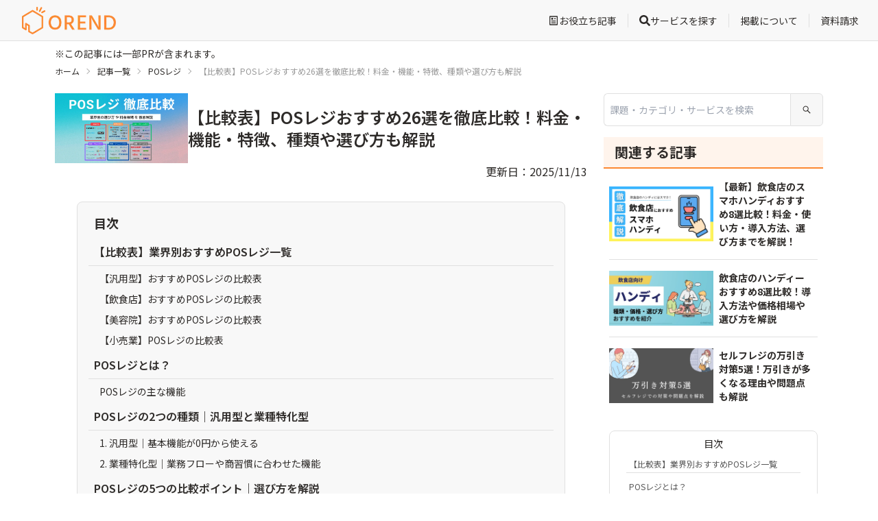

--- FILE ---
content_type: text/html; charset=utf-8
request_url: https://orend.jp/mag/a0075
body_size: 85551
content:
<!DOCTYPE html><html lang="ja"><head><meta charSet="utf-8"/><meta name="viewport" content="width=device-width, initial-scale=1"/><link rel="preload" href="/_next/static/media/f2dba9fbcf2f771b-s.p.woff2" as="font" crossorigin="" type="font/woff2"/><link rel="preload" as="image" imageSrcSet="/_next/image?url=%2Flogo%2Flogo.png&amp;w=256&amp;q=75 1x, /_next/image?url=%2Flogo%2Flogo.png&amp;w=384&amp;q=75 2x" fetchPriority="high"/><link rel="preload" as="image" href="https://wp-orend.orend.jp/wp-content/uploads/2019/11/73aba963daaeeb4805e6e5bb8ebdafa1.webp" fetchPriority="high"/><link rel="stylesheet" href="/_next/static/css/aad5de5b238c5ac7.css" data-precedence="next"/><link rel="stylesheet" href="/_next/static/css/d480dfad64ef4dd2.css" data-precedence="next"/><link rel="stylesheet" href="/_next/static/css/48be55766d7587d1.css" data-precedence="next"/><link rel="stylesheet" href="/_next/static/css/d4e5235152108367.css" data-precedence="next"/><link rel="stylesheet" href="/_next/static/css/fadeb5f28546faeb.css" data-precedence="next"/><link rel="stylesheet" href="/_next/static/css/a12c4322c7d02359.css" data-precedence="next"/><link rel="preload" as="script" fetchPriority="low" href="/_next/static/chunks/webpack-bccd54fd4829fbd7.js"/><script src="/_next/static/chunks/fd9d1056-b23e25d011cedc31.js" async=""></script><script src="/_next/static/chunks/4938-bc3d004b852c4e66.js" async=""></script><script src="/_next/static/chunks/main-app-9d29112874f4942d.js" async=""></script><script src="/_next/static/chunks/3627521c-c85649394c193d82.js" async=""></script><script src="/_next/static/chunks/9081a741-533f24f1bddbcd27.js" async=""></script><script src="/_next/static/chunks/00cbbcb7-04595bf6ce498693.js" async=""></script><script src="/_next/static/chunks/bc9c3264-3bc10bc1492f3034.js" async=""></script><script src="/_next/static/chunks/4f9d9cd8-9cfc2f3eb8346c13.js" async=""></script><script src="/_next/static/chunks/b5c10047-b0662915a828e967.js" async=""></script><script src="/_next/static/chunks/5250-e389604fca7ec2c2.js" async=""></script><script src="/_next/static/chunks/1749-e67083410699e287.js" async=""></script><script src="/_next/static/chunks/5935-527d14c16b2e237f.js" async=""></script><script src="/_next/static/chunks/3643-7a1abe65daca72c7.js" async=""></script><script src="/_next/static/chunks/6145-48014b302c2d6066.js" async=""></script><script src="/_next/static/chunks/5241-8e8a6c5849adc9cf.js" async=""></script><script src="/_next/static/chunks/2002-cf2c7ffc0ece26bc.js" async=""></script><script src="/_next/static/chunks/6961-9a01060388aec51d.js" async=""></script><script src="/_next/static/chunks/4646-8e071391fde4a480.js" async=""></script><script src="/_next/static/chunks/9807-f11a5809b79d3aa6.js" async=""></script><script src="/_next/static/chunks/676-5e7683f0114f4b8d.js" async=""></script><script src="/_next/static/chunks/app/mag/%5Bslug%5D/page-b060889909d7766a.js" async=""></script><script src="/_next/static/chunks/app/layout-ad8d308442139ddb.js" async=""></script><link rel="preload" href="https://www.googletagmanager.com/gtm.js?id=GTM-NNKTSXN" as="script"/><title>【比較表】POSレジおすすめ26選を徹底比較！料金・機能・特徴、種類や選び方も解説 | OREND（オレンド）</title><meta name="description" content="最新おすすめのPOSレジ36サービスを比較し、ランキング形式で紹介！飲食・小売・美容などの業種別に料金・機能・使いやすさを比べて、あなたの店舗にぴったりの1台が見つけましょう。"/><meta name="robots" content="index, follow, max-image-preview:large"/><link rel="canonical" href="https://orend.jp/mag/a0075"/><meta name="fb:app_id" content="677277774427309"/><meta property="og:title" content="【比較表】POSレジおすすめ26選を徹底比較！料金・機能・特徴、種類や選び方も解説 | OREND（オレンド）"/><meta property="og:description" content="最新おすすめのPOSレジ36サービスを比較し、ランキング形式で紹介！飲食・小売・美容などの業種別に料金・機能・使いやすさを比べて、あなたの店舗にぴったりの1台が見つけましょう。"/><meta property="og:url" content="https://orend.jp/mag/a0075"/><meta property="og:site_name" content="OREND（オレンド）"/><meta property="og:locale" content="ja_JP"/><meta property="og:image" content="https://wp-orend.orend.jp/wp-content/uploads/2019/11/73aba963daaeeb4805e6e5bb8ebdafa1.webp"/><meta property="og:type" content="article"/><meta property="article:published_time" content="2019-11-03T04:02:47+00:00"/><meta property="article:modified_time" content="2025-11-13T02:41:41+00:00"/><meta property="article:author" content="/mag/author/7"/><meta name="twitter:card" content="summary_large_image"/><meta name="twitter:site" content="@OREND_official"/><meta name="twitter:title" content="【比較表】POSレジおすすめ26選を徹底比較！料金・機能・特徴、種類や選び方も解説 | OREND（オレンド）"/><meta name="twitter:description" content="最新おすすめのPOSレジ36サービスを比較し、ランキング形式で紹介！飲食・小売・美容などの業種別に料金・機能・使いやすさを比べて、あなたの店舗にぴったりの1台が見つけましょう。"/><meta name="twitter:image" content="https://wp-orend.orend.jp/wp-content/uploads/2019/11/73aba963daaeeb4805e6e5bb8ebdafa1.webp"/><link rel="icon" href="/favicon.ico" type="image/x-icon" sizes="16x16"/><link rel="icon" href="/icon.png?cce9934a4683ea28" type="image/png" sizes="180x180"/><link rel="apple-touch-icon" href="/apple-icon.png?cce9934a4683ea28" type="image/png" sizes="180x180"/><meta name="next-size-adjust"/><script src="/_next/static/chunks/polyfills-c67a75d1b6f99dc8.js" noModule=""></script></head><body class="__className_6a169b"><script type="application/ld+json">{"@context":"http://schema.org","@graph":[{"@context":"http://schema.org","@type":"WebPage","@id":"https://orend.jp/mag/a0075","url":"https://orend.jp/mag/a0075","name":"【比較表】POSレジおすすめ26選を徹底比較！料金・機能・特徴、種類や選び方も解説 | OREND（オレンド）","description":"最新おすすめのPOSレジ36サービスを比較し、ランキング形式で紹介！飲食・小売・美容などの業種別に料金・機能・使いやすさを比べて、あなたの店舗にぴったりの1台が見つけましょう。","isPartOf":{"@id":"https://orend.jp#website"},"datePublished":"2019-11-03T04:02:47+00:00","dateModified":"2025-11-13T02:41:41+00:00","primaryImageOfPage":{"@type":"ImageObject","inLanguage":"ja","@id":"https://orend.jp/mag/a0075#primaryimage","url":"https://wp-orend.orend.jp/wp-content/uploads/2019/11/73aba963daaeeb4805e6e5bb8ebdafa1.webp","contentUrl":"https://wp-orend.orend.jp/wp-content/uploads/2019/11/73aba963daaeeb4805e6e5bb8ebdafa1.webp","width":674,"height":467},"image":{"@type":"ImageObject","inLanguage":"ja","@id":"https://orend.jp/mag/a0075#primaryimage","url":"https://wp-orend.orend.jp/wp-content/uploads/2019/11/73aba963daaeeb4805e6e5bb8ebdafa1.webp","contentUrl":"https://wp-orend.orend.jp/wp-content/uploads/2019/11/73aba963daaeeb4805e6e5bb8ebdafa1.webp","width":674,"height":467},"thumbnail":{"@type":"ImageObject","inLanguage":"ja","@id":"https://orend.jp/mag/a0075#primaryimage","url":"https://wp-orend.orend.jp/wp-content/uploads/2019/11/73aba963daaeeb4805e6e5bb8ebdafa1.webp","contentUrl":"https://wp-orend.orend.jp/wp-content/uploads/2019/11/73aba963daaeeb4805e6e5bb8ebdafa1.webp","width":674,"height":467},"thumbnailUrl":"https://wp-orend.orend.jp/wp-content/uploads/2019/11/73aba963daaeeb4805e6e5bb8ebdafa1.webp","publisher":[{"@type":"Organization","@id":"https://orend.jp/#organization","name":"ステップ・アラウンド株式会社","url":"https://step-around.com/","logo":{"@type":"ImageObject","inLanguage":"ja","@id":"https://orend.jp/#/schema/logo/image/","url":"https://orend.jp/logo/step-around.png","contentUrl":"https://orend.jp/logo/step-around.png","width":360,"height":360,"caption":"ステップ・アラウンド株式会社"},"image":{"@id":"https://orend.jp/#/schema/logo/image/"}}],"about":{"@id":"https://orend.jp#organization"},"inLanguage":"ja","potentialAction":[{"@type":"ReadAction","target":[[]]}],"author":[{"@type":"Person","name":"白井 達之｜POSレジ・システム開発者","url":"https://orend.jp/mag/author/7","sameAs":"https://orend.jp/mag/author/7","image":""}],"reviewedBy":[{"@type":"Person","name":"中島 崚｜店舗DX・IT化の専門家","url":"https://orend.jp/mag/supervisor/nakajima-ryo","sameAs":"https://orend.jp/mag/supervisor/nakajima-ryo","description":"慶応義塾大学商学部卒業後、フロンティア・マネジメント株式会社で経営計画の策定に従事。その後、スマートキャンプ株式会社で事業企画、2022年にステップ・アラウンド株式会社にて店舗ビジネス向けメディア「OREND」を監修。","image":"https://wp-orend.orend.jp/wp-content/uploads/2024/12/ryo-nakajima-author.webp"}]},{"@type":"ImageObject","inLanguage":"ja","@id":"https://orend.jp/mag/a0075#primaryimage","url":"https://wp-orend.orend.jp/wp-content/uploads/2019/11/73aba963daaeeb4805e6e5bb8ebdafa1.webp","contentUrl":"https://wp-orend.orend.jp/wp-content/uploads/2019/11/73aba963daaeeb4805e6e5bb8ebdafa1.webp","width":674,"height":467},{"@context":"http://schema.org","@type":"WebSite","@id":"https://orend.jp/#website","name":"OREND（オレンド）","url":"https://orend.jp","description":"OREND（オレンド）は店舗・ECに関するツールや業界マップ、市場動向などのトレンド情報をお届けするメディアです。店舗ビジネスの変革トレンドについて紹介していきます。","image":{"@type":"ImageObject","inLanguage":"ja","@id":"https://orend.jp/mag/a0075#primaryimage","url":"https://wp-orend.orend.jp/wp-content/uploads/2019/11/73aba963daaeeb4805e6e5bb8ebdafa1.webp","contentUrl":"https://wp-orend.orend.jp/wp-content/uploads/2019/11/73aba963daaeeb4805e6e5bb8ebdafa1.webp","width":674,"height":467},"thumbnail":{"@type":"ImageObject","inLanguage":"ja","@id":"https://orend.jp/mag/a0075#primaryimage","url":"https://wp-orend.orend.jp/wp-content/uploads/2019/11/73aba963daaeeb4805e6e5bb8ebdafa1.webp","contentUrl":"https://wp-orend.orend.jp/wp-content/uploads/2019/11/73aba963daaeeb4805e6e5bb8ebdafa1.webp","width":674,"height":467},"thumbnailUrl":"https://wp-orend.orend.jp/wp-content/uploads/2019/11/73aba963daaeeb4805e6e5bb8ebdafa1.webp","publisher":[{"@type":"Organization","@id":"https://orend.jp/#organization","name":"ステップ・アラウンド株式会社","url":"https://step-around.com/","logo":{"@type":"ImageObject","inLanguage":"ja","@id":"https://orend.jp/#/schema/logo/image/","url":"https://orend.jp/logo/step-around.png","contentUrl":"https://orend.jp/logo/step-around.png","width":360,"height":360,"caption":"ステップ・アラウンド株式会社"},"image":{"@id":"https://orend.jp/#/schema/logo/image/"}}],"inLanguage":"ja","potentialAction":[{"@type":"SearchAction","target":{"@type":"EntryPoint","urlTemplate":"https://orend.jp/search?keyword={search_term_string}"},"query-input":"required name=search_term_string"}]},{"@type":"BreadcrumbList","@id":"https://orend.jp/mag/a0075#breadcrumb","name":"BreadcrumbList","itemListElement":[{"@type":"ListItem","position":1,"name":"ホーム","item":"https://orend.jp/"},{"@type":"ListItem","position":2,"name":"記事一覧","item":"https://orend.jp/mag/list/1"},{"@type":"ListItem","position":3,"name":"POSレジ","item":"https://orend.jp/mag/category/pos-register"},{"@type":"ListItem","position":4,"name":"【比較表】POSレジおすすめ26選を徹底比較！料金・機能・特徴、種類や選び方も解説","item":"https://orend.jp/mag/a0075"}]},{"@type":"Organization","@id":"https://orend.jp/#organization","name":"ステップ・アラウンド株式会社","url":"https://step-around.com/","logo":{"@type":"ImageObject","inLanguage":"ja","@id":"https://orend.jp/#/schema/logo/image/","url":"https://orend.jp/logo/step-around.png","contentUrl":"https://orend.jp/logo/step-around.png","width":360,"height":360,"caption":"ステップ・アラウンド株式会社"},"image":{"@id":"https://orend.jp/#/schema/logo/image/"}}]}</script><nav class="flex h-[60px] items-center justify-between gap-2 border-b border-line bg-lightGray px-4 sticky top-0 z-50"><div class="absolute left-3 lg:hidden"><button class="flex w-auto flex-col items-center px-2 text-3xl"><svg stroke="currentColor" fill="currentColor" stroke-width="0" viewBox="0 0 24 24" height="1em" width="1em" xmlns="http://www.w3.org/2000/svg"><path fill="none" d="M0 0h24v24H0V0zm0 0h24v24H0V0z"></path><path d="M3 9h14V7H3v2zm0 4h14v-2H3v2zm0 4h14v-2H3v2zm16 0h2v-2h-2v2zm0-10v2h2V7h-2zm0 6h2v-2h-2v2z"></path></svg><div class="text-3xs">目次</div></button></div><div class="flex w-full justify-center lg:w-auto lg:justify-start"><div class="m-auto cursor-pointer px-4"><a title="OREND（オレンド）" href="/"><img alt="OREND（オレンド）" fetchPriority="high" width="137" height="40" decoding="async" data-nimg="1" style="color:transparent;width:auto;height:40px;margin:auto" srcSet="/_next/image?url=%2Flogo%2Flogo.png&amp;w=256&amp;q=75 1x, /_next/image?url=%2Flogo%2Flogo.png&amp;w=384&amp;q=75 2x" src="/_next/image?url=%2Flogo%2Flogo.png&amp;w=384&amp;q=75"/></a></div></div><div class="absolute right-3 lg:hidden"><button class="flex w-auto flex-col items-center px-2 text-3xl"><svg stroke="currentColor" fill="currentColor" stroke-width="0" viewBox="0 0 24 24" height="1em" width="1em" xmlns="http://www.w3.org/2000/svg"><path fill="none" d="M0 0h24v24H0z"></path><path d="M3 18h18v-2H3v2zm0-5h18v-2H3v2zm0-7v2h18V6H3z"></path></svg><div class="text-3xs">メニュー</div></button></div><div class="hidden lg:flex lg:justify-end"><div class="lg:flex"><div class="relative"><a class="relative m-auto mx-1 flex h-full items-center gap-2 rounded-lg border-none px-2 py-1 text-sm text-text" href="/mag/list/1"><div class="pr-2 text-base lg:pr-0"><svg stroke="currentColor" fill="currentColor" stroke-width="0" viewBox="0 0 24 24" height="1em" width="1em" xmlns="http://www.w3.org/2000/svg"><path d="M20 22H4C3.44772 22 3 21.5523 3 21V3C3 2.44772 3.44772 2 4 2H20C20.5523 2 21 2.44772 21 3V21C21 21.5523 20.5523 22 20 22ZM19 20V4H5V20H19ZM7 6H11V10H7V6ZM7 12H17V14H7V12ZM7 16H17V18H7V16ZM13 7H17V9H13V7Z"></path></svg></div><div>お役立ち記事</div></a></div><div class="mx-1 my-1 w-[1px] border-l-[1px] border-line"></div><div class="relative"><a class="relative m-auto mx-1 flex h-full items-center gap-2 rounded-lg border-none px-2 py-1 text-sm text-text" href="/service/list"><div class="pr-2 text-base lg:pr-0"><svg stroke="currentColor" fill="currentColor" stroke-width="0" viewBox="0 0 512 512" height="1em" width="1em" xmlns="http://www.w3.org/2000/svg"><path d="M505 442.7L405.3 343c-4.5-4.5-10.6-7-17-7H372c27.6-35.3 44-79.7 44-128C416 93.1 322.9 0 208 0S0 93.1 0 208s93.1 208 208 208c48.3 0 92.7-16.4 128-44v16.3c0 6.4 2.5 12.5 7 17l99.7 99.7c9.4 9.4 24.6 9.4 33.9 0l28.3-28.3c9.4-9.4 9.4-24.6.1-34zM208 336c-70.7 0-128-57.2-128-128 0-70.7 57.2-128 128-128 70.7 0 128 57.2 128 128 0 70.7-57.2 128-128 128z"></path></svg></div><div>サービスを探す</div></a></div><div class="mx-1 my-1 w-[1px] border-l-[1px] border-line"></div><div class="relative"><a class="relative m-auto mx-1 flex h-full items-center gap-2 rounded-lg border-none px-2 py-1 text-sm text-text" href="/lp/vendor-contact"><div>掲載について</div></a></div><div class="mx-1 my-1 w-[1px] border-l-[1px] border-line"></div><div class="relative"><a class="relative m-auto mx-1 flex h-full items-center gap-2 rounded-lg border-none px-2 py-1 text-sm text-text" href="/lp/vendor-request"><div>資料請求</div></a></div></div></div></nav><div class="min-h-[calc(100svh_-_60px)] max-w-[100vw]"><div class="m-auto max-w-7xl px-2 py-2 lg:px-20"><main><div class="grid max-w-6xl grid-cols-7"><div class="col-span-7"><div class="text-sm">※この記事には一部PRが含まれます。</div><div class="text-xs breadcrumbs"><ul><li><a href="/">ホーム</a></li><li><a href="/mag/list/1">記事一覧</a></li><li><a href="/mag/category/pos-register">POSレジ</a></li><li><span class="text-darkGray">【比較表】POSレジおすすめ26選を徹底比較！料金・機能・特徴、種類や選び方も解説</span></li></ul></div></div><article class="col-span-7 lg:col-span-5 lg:mr-6"><div class="mb-2"><div class="my-4"><div class="flex items-center lg:gap-4 gap-2"><div class="flex justify-center w-1/4"><div><img alt="【比較表】POSレジおすすめ26選を徹底比較！料金・機能・特徴、種類や選び方も解説のアイキャッチ画像" fetchPriority="high" width="640" height="367" decoding="async" data-nimg="1" class="" style="color:transparent" src="https://wp-orend.orend.jp/wp-content/uploads/2019/11/73aba963daaeeb4805e6e5bb8ebdafa1.webp"/></div></div><header class="w-3/4"><h1 class="lg:text-2xl text-base font-semibold">【比較表】POSレジおすすめ26選を徹底比較！料金・機能・特徴、種類や選び方も解説</h1></header></div><div class="mb-2 flex items-center justify-end lg:text-base text-sm">更新日：<time dateTime="2025-11-13T14:41:41">2025/11/13</time></div></div></div><div class="mb-10"><div class="lg:mt-8 mt-4 mb-4 lg:mx-8" id="toc"><div class="w-full border border-line rounded-lg relative bg-lightGray"><div id="toc_header" class="w-full mt-2 flex items-center justify-start rounded-lg"><div class="text-lg font-bold text-center px-6 pt-2">目次</div></div><div><div class="overflow-hidden max-h-[300px] lg:max-h-[500px]"><div class="py-2 px-4"><a href="#POS"><div class="lg:pl-2 pl-1 py-2 mb-1 lg:text-base text-sm w-full border-b font-semibold border-line">【比較表】業界別おすすめPOSレジ一覧</div></a><a href="#POS-2"><div class="lg:pl-4 pl-2 py-1 mb-[2px] lg:text-sm text-sm w-full">【汎用型】おすすめPOSレジの比較表</div></a><a href="#POS-3"><div class="lg:pl-4 pl-2 py-1 mb-[2px] lg:text-sm text-sm w-full">【飲食店】おすすめPOSレジの比較表</div></a><a href="#POS-4"><div class="lg:pl-4 pl-2 py-1 mb-[2px] lg:text-sm text-sm w-full">【美容院】おすすめPOSレジの比較表</div></a><a href="#POS-5"><div class="lg:pl-4 pl-2 py-1 mb-[2px] lg:text-sm text-sm w-full">【小売業】POSレジの比較表</div></a><a href="#POS-6"><div class="lg:pl-2 pl-1 py-2 mb-1 lg:text-base text-sm w-full border-b font-semibold border-line">POSレジとは？</div></a><a href="#POS-7"><div class="lg:pl-4 pl-2 py-1 mb-[2px] lg:text-sm text-sm w-full">POSレジの主な機能</div></a><a href="#POS2"><div class="lg:pl-2 pl-1 py-2 mb-1 lg:text-base text-sm w-full border-b font-semibold border-line">POSレジの2つの種類｜汎用型と業種特化型</div></a><a href="#1_0"><div class="lg:pl-4 pl-2 py-1 mb-[2px] lg:text-sm text-sm w-full">1. 汎用型｜基本機能が0円から使える</div></a><a href="#2"><div class="lg:pl-4 pl-2 py-1 mb-[2px] lg:text-sm text-sm w-full">2. 業種特化型｜業務フローや商習慣に合わせた機能</div></a><a href="#POS5"><div class="lg:pl-2 pl-1 py-2 mb-1 lg:text-base text-sm w-full border-b font-semibold border-line">POSレジの5つの比較ポイント｜選び方を解説</div></a><a href="#1"><div class="lg:pl-4 pl-2 py-1 mb-[2px] lg:text-sm text-sm w-full">1. 業種に合った機能が備わっているか</div></a><a href="#2-2"><div class="lg:pl-4 pl-2 py-1 mb-[2px] lg:text-sm text-sm w-full">2. クラウド型かオンプレミス型か</div></a><a href="#3"><div class="lg:pl-4 pl-2 py-1 mb-[2px] lg:text-sm text-sm w-full">3. スマホ・タブレット対応の有無</div></a><a href="#4"><div class="lg:pl-4 pl-2 py-1 mb-[2px] lg:text-sm text-sm w-full">4. 様々な決済手段との連携できるか</div></a><a href="#5"><div class="lg:pl-4 pl-2 py-1 mb-[2px] lg:text-sm text-sm w-full">5. 操作性とサポート体制</div></a><a href="#POS10"><div class="lg:pl-2 pl-1 py-2 mb-1 lg:text-base text-sm w-full border-b font-semibold border-line">おすすめのPOSレジ10選比較｜業界問わずおすすめの汎用型</div></a><a href="#orend-service-0-01hkpg0aq35hf9s1rypha0t1f5"><div class="lg:pl-4 pl-2 py-1 mb-[2px] lg:text-sm text-sm w-full">かんたんレジ - コスパNo.1/モバイルオーダー/タブレットオーダー/店外注文</div></a><a href="#orend-service-0-01hwvyn4x53965qj24ws6mkqg9"><div class="lg:pl-4 pl-2 py-1 mb-[2px] lg:text-sm text-sm w-full">STORES レジ - 美容室・サロン向けのPOSレジ・予約・キャッシュレス決済を初期費用0円で</div></a><a href="#orend-service-0-01jff2tsy5pp842z0n7ab9taea"><div class="lg:pl-4 pl-2 py-1 mb-[2px] lg:text-sm text-sm w-full">POS＋(ポスタス) - 業務効率化と売上アップを支援するクラウド型モバイルPOSレジ</div></a><a href="#orend-service-0-01hwsggvp3xc1zed3njrkq0q6j"><div class="lg:pl-4 pl-2 py-1 mb-[2px] lg:text-sm text-sm w-full">Squareレジスター - 手数料2.5％~ /POSレジ内蔵型決済端末 2画面でお会計をスムーズに</div></a><a href="#orend-service-0-01hkpcd5nf94h091etq2p7dfsp"><div class="lg:pl-4 pl-2 py-1 mb-[2px] lg:text-sm text-sm w-full">CASHIER POS - 多くの店舗で使われてる、0円から始められるPOSレジならCASHIER</div></a><a href="#orend-service-0-01hwsr4ba9eh075m17vc97gz0b"><div class="lg:pl-4 pl-2 py-1 mb-[2px] lg:text-sm text-sm w-full">Square POSレジ - 無料でレジ&amp;キャッシュレス導入</div></a><a href="#orend-service-0-01jen6rh40j8ddpsby42heehnm"><div class="lg:pl-4 pl-2 py-1 mb-[2px] lg:text-sm text-sm w-full">Air レジ - 0円から簡単に使えるレジアプリ</div></a><a href="#orend-service-0-01hkcdh8e3hdff403vx1sz33y0"><div class="lg:pl-4 pl-2 py-1 mb-[2px] lg:text-sm text-sm w-full">スマレジ - 初期/月額0円/30日無料/レジ機能から店舗管理までこなすクラウドPOSレジ</div></a><a href="#orend-service-0-01jen5nsxdmjcbqt4ktrr95r0q"><div class="lg:pl-4 pl-2 py-1 mb-[2px] lg:text-sm text-sm w-full">NECモバイルPOS</div></a><a href="#BCPOS"><div class="lg:pl-4 pl-2 py-1 mb-[2px] lg:text-sm text-sm w-full">BCPOS</div></a><a href="#POS-8"><div class="lg:pl-2 pl-1 py-2 mb-1 lg:text-base text-sm w-full border-b font-semibold border-line">業種別にPOSレジ・アプリの選び方｜比較ポイント</div></a><a href="#POS-9"><div class="lg:pl-4 pl-2 py-1 mb-[2px] lg:text-sm text-sm w-full">飲食店向けPOSレジの比較ポイント</div></a><a href="#POS-10"><div class="lg:pl-4 pl-2 py-1 mb-[2px] lg:text-sm text-sm w-full">美容室・サロン・整体院向けPOSレジの比較ポイント</div></a><a href="#POS-11"><div class="lg:pl-4 pl-2 py-1 mb-[2px] lg:text-sm text-sm w-full">小売店向けPOSレジの比較ポイント</div></a><a href="#POS8"><div class="lg:pl-2 pl-1 py-2 mb-1 lg:text-base text-sm w-full border-b font-semibold border-line">飲食店におすすめのPOSレジ8選比較</div></a><a href="#i"><div class="lg:pl-4 pl-2 py-1 mb-[2px] lg:text-sm text-sm w-full">ブレインレジスター</div></a><a href="#POSfood"><div class="lg:pl-4 pl-2 py-1 mb-[2px] lg:text-sm text-sm w-full">POS+food（ポスタスフード）</div></a><a href="#i-2"><div class="lg:pl-4 pl-2 py-1 mb-[2px] lg:text-sm text-sm w-full">ワンレジ</div></a><a href="#Poscube"><div class="lg:pl-4 pl-2 py-1 mb-[2px] lg:text-sm text-sm w-full">Poscube（ポスキューブ）</div></a><a href="#i-3"><div class="lg:pl-4 pl-2 py-1 mb-[2px] lg:text-sm text-sm w-full">でん票くん</div></a><a href="#i-4"><div class="lg:pl-4 pl-2 py-1 mb-[2px] lg:text-sm text-sm w-full">マジレジ</div></a><a href="#tenposAir"><div class="lg:pl-4 pl-2 py-1 mb-[2px] lg:text-sm text-sm w-full">tenposAir(テンポスエアー）</div></a><a href="#USEN_FOOD"><div class="lg:pl-4 pl-2 py-1 mb-[2px] lg:text-sm text-sm w-full">USEN レジ FOOD</div></a><a href="#POS5-2"><div class="lg:pl-2 pl-1 py-2 mb-1 lg:text-base text-sm w-full border-b font-semibold border-line">美容室・サロンにおすすめのPOSレジ5選比較</div></a><a href="#Bionly"><div class="lg:pl-4 pl-2 py-1 mb-[2px] lg:text-sm text-sm w-full">Bionly(ビオンリー)</div></a><a href="#_POS"><div class="lg:pl-4 pl-2 py-1 mb-[2px] lg:text-sm text-sm w-full">パワーナレッジ POS</div></a><a href="#Reservia_POS"><div class="lg:pl-4 pl-2 py-1 mb-[2px] lg:text-sm text-sm w-full">Reservia POS 「リザポス」</div></a><a href="#POSbeauty"><div class="lg:pl-4 pl-2 py-1 mb-[2px] lg:text-sm text-sm w-full">POS＋beauty（ポスタスビューティー）</div></a><a href="#Store_Touch"><div class="lg:pl-4 pl-2 py-1 mb-[2px] lg:text-sm text-sm w-full">Store Touch</div></a><a href="#POS10-2"><div class="lg:pl-2 pl-1 py-2 mb-1 lg:text-base text-sm w-full border-b font-semibold border-line">POSレジ10選比較｜小売業・アパレルにおすすめ</div></a><a href="#Orange_POS"><div class="lg:pl-4 pl-2 py-1 mb-[2px] lg:text-sm text-sm w-full">Orange POS</div></a><a href="#POS_retail"><div class="lg:pl-4 pl-2 py-1 mb-[2px] lg:text-sm text-sm w-full">POS＋ retail（ポスタスリテール）</div></a><a href="#Free_POS"><div class="lg:pl-4 pl-2 py-1 mb-[2px] lg:text-sm text-sm w-full">Free POS</div></a><a href="#POS-12"><div class="lg:pl-4 pl-2 py-1 mb-[2px] lg:text-sm text-sm w-full">タロスPOS</div></a><a href="#PowerPOS"><div class="lg:pl-4 pl-2 py-1 mb-[2px] lg:text-sm text-sm w-full">パワクラ（PowerPOSクラウド）</div></a><a href="#poscm_plus"><div class="lg:pl-4 pl-2 py-1 mb-[2px] lg:text-sm text-sm w-full">poscm plus （ポスカム・プラス）</div></a><a href="#ReTELA"><div class="lg:pl-4 pl-2 py-1 mb-[2px] lg:text-sm text-sm w-full">ReTELA（リテラ）</div></a><a href="#Loyverse_POS"><div class="lg:pl-4 pl-2 py-1 mb-[2px] lg:text-sm text-sm w-full">Loyverse POS</div></a><a href="#i-5"><div class="lg:pl-4 pl-2 py-1 mb-[2px] lg:text-sm text-sm w-full">アパレル管理自動くん</div></a><a href="#i-6"><div class="lg:pl-4 pl-2 py-1 mb-[2px] lg:text-sm text-sm w-full">レジグロー</div></a><a href="#POS3"><div class="lg:pl-2 pl-1 py-2 mb-1 lg:text-base text-sm w-full border-b font-semibold border-line">POSレジ3選比較｜病院・クリニック向け</div></a><a href="#NOMOCA-Stand"><div class="lg:pl-4 pl-2 py-1 mb-[2px] lg:text-sm text-sm w-full">NOMOCA-Stand</div></a><a href="#i-7"><div class="lg:pl-4 pl-2 py-1 mb-[2px] lg:text-sm text-sm w-full">ハヤレジ</div></a><a href="#POSCO"><div class="lg:pl-4 pl-2 py-1 mb-[2px] lg:text-sm text-sm w-full">POSCO</div></a><a href="#POS6"><div class="lg:pl-2 pl-1 py-2 mb-1 lg:text-base text-sm w-full border-b font-semibold border-line">POSレジ6選比較｜据え置き型（ターミナル）メーカー</div></a><a href="#i-8"><div class="lg:pl-4 pl-2 py-1 mb-[2px] lg:text-sm text-sm w-full">東芝テック</div></a><a href="#NEC"><div class="lg:pl-4 pl-2 py-1 mb-[2px] lg:text-sm text-sm w-full">NECプラットフォームズ</div></a><a href="#i-9"><div class="lg:pl-4 pl-2 py-1 mb-[2px] lg:text-sm text-sm w-full">富士通フロンテック</div></a><a href="#CASIO"><div class="lg:pl-4 pl-2 py-1 mb-[2px] lg:text-sm text-sm w-full">CASIO</div></a><a href="#i-10"><div class="lg:pl-4 pl-2 py-1 mb-[2px] lg:text-sm text-sm w-full">寺岡精工</div></a><a href="#i-11"><div class="lg:pl-4 pl-2 py-1 mb-[2px] lg:text-sm text-sm w-full">ビジコム</div></a><a href="#POS7"><div class="lg:pl-2 pl-1 py-2 mb-1 lg:text-base text-sm w-full border-b font-semibold border-line">POSレジ導入の7つのメリット</div></a><a href="#1-2"><div class="lg:pl-4 pl-2 py-1 mb-[2px] lg:text-sm text-sm w-full">1．レジ会計業務の効率化</div></a><a href="#2-3"><div class="lg:pl-4 pl-2 py-1 mb-[2px] lg:text-sm text-sm w-full">2．売上集計・分析</div></a><a href="#3-2"><div class="lg:pl-4 pl-2 py-1 mb-[2px] lg:text-sm text-sm w-full">3．効果的な販促施策</div></a><a href="#4-2"><div class="lg:pl-4 pl-2 py-1 mb-[2px] lg:text-sm text-sm w-full">4．在庫管理の最適化</div></a><a href="#5-2"><div class="lg:pl-4 pl-2 py-1 mb-[2px] lg:text-sm text-sm w-full">5．顧客管理</div></a><a href="#6"><div class="lg:pl-4 pl-2 py-1 mb-[2px] lg:text-sm text-sm w-full">6．人的ミスの削減</div></a><a href="#7"><div class="lg:pl-4 pl-2 py-1 mb-[2px] lg:text-sm text-sm w-full">7．会計処理の自動化</div></a><a href="#POS-13"><div class="lg:pl-2 pl-1 py-2 mb-1 lg:text-base text-sm w-full border-b font-semibold border-line">POSレジ導入でスモールビジネスにも可能性が広がる</div></a></div></div><div class="absolute bottom-0 w-full cursor-pointer"><div class="lg:h-20 h-16 bg-gradient-to-b from-transparent to-lightGray"></div><div class="w-full flex justify-center items-center p-2 text-sm rounded-b-lg bg-lightGray hover:bg-darkGray hover:text-white">もっと見る<svg stroke="currentColor" fill="currentColor" stroke-width="0" viewBox="0 0 16 16" class="mx-2" height="1em" width="1em" xmlns="http://www.w3.org/2000/svg"><path fill-rule="evenodd" d="M1.646 4.646a.5.5 0 0 1 .708 0L8 10.293l5.646-5.647a.5.5 0 0 1 .708.708l-6 6a.5.5 0 0 1-.708 0l-6-6a.5.5 0 0 1 0-.708z"></path></svg></div></div></div></div></div><div></div><div class="relative"><div class="post-body">
<div class="post-lead-box post-lead-box-primary"><div class="post-lead-box-title-label-container"><div class="post-lead-box-title-label">この記事で分かること</div></div><div class="post-lead-box-content">

<ul class="wp-block-list">
<li><strong><span class="has-underline-pink">おすすめPOSレジを一覧の比較表で見れる</span></strong></li>



<li><strong>業種別におすすめのPOSレジが見つかる</strong></li>



<li>POSレジの機能や種類（タイプ）、導入メリット</li>
</ul>

</div></div>




<h2 id="how-to-choose-restaurant" class="wp-block-heading"><span id="POS">【比較表】業界別おすすめPOSレジ一覧</span></h2>



<p>多種多様な業種で使われているPOSレジの中から、主要サービスをまとめて比較しました。導入費用や対応端末、サポート体制などを一覧で確認できます。</p>



<h3 id="how-to-choose-restaurant" class="wp-block-heading"><span id="POS-2">【汎用型】おすすめPOSレジの比較表</span></h3>



<p>飲食店・小売・美容など幅広い業種に対応できる、汎用性の高いPOSレジを厳選。初期費用や月額料金、対応端末、連携可能な会計ソフトを比較しながら、自社に最適なレジを選びましょう。</p>



<figure class="wp-block-table cmp-table"><table><tbody><tr><td>サービス名</td><td>イメージ</td><td>初期費用</td><td>月額費用</td><td>おすすめの業界</td><td>対応端末・OS</td><td>サポート</td><td>決済システム<br/>連携</td><td>会計ソフト<br/>連携</td><td>自動釣銭機<br/>連携</td><td>セルフレジ<br/>対応</td></tr><tr><td><a href="https://af.moshimo.com/af/c/click?a_id=1772771&amp;p_id=1151&amp;pc_id=1733&amp;pl_id=59480&amp;guid=ON/&amp;orend_id=cmp-table-square-register">Square POS</a><br/><a href="https://af.moshimo.com/af/c/click?a_id=1772771&amp;p_id=1151&amp;pc_id=1733&amp;pl_id=59480&amp;guid=ON/&amp;orend_id=cmp-table-square-register">（レジスター）</a></td><td><img sizes="(max-width: 50px) 100vw, 50px" srcSet="https://wp-orend.orend.jp/wp-content/uploads/2022/06/square-pos.png 360w, https://wp-orend.orend.jp/wp-content/uploads/2022/06/square-pos-300x169.png 300w" alt="" src="https://wp-orend.orend.jp/wp-content/uploads/2022/06/square-pos.png" style="width:50px" class="wp-image-95314" height="28" width="50" decoding="async" loading="lazy"/></td><td>0円<br/>※端末別売り</td><td><strong>0円 ※無料</strong></td><td>飲食店・カフェ<br/>小売・アパレル<br/>美容室・サロン</td><td>iPad/iPhone（iOS）<br/>Android<br/>タブレット</td><td>電話<br/>メール</td><td>・Square<br/>クレジット：〇<br/>電子マネー：〇<br/>QRコード：〇</td><td>Squareアプリ<br/>他社アプリ連動可</td><td>〇</td><td>〇</td></tr><tr><td><a href="https://www.postas.co.jp/sp/033bjgahfi/?utm-sourse=orend&amp;utm_medium=display&amp;utm_campaign=pos&amp;utm_content=pos_all-001&amp;orend_id=post-cmptable-text-01jff2tsy5pp842z0n7ab9taea">POS＋（ポスタス）</a></td><td><img sizes="(max-width: 50px) 100vw, 50px" srcSet="https://wp-orend.orend.jp/wp-content/uploads/2024/12/10.webp 1080w, https://wp-orend.orend.jp/wp-content/uploads/2024/12/10-300x300.webp 300w, https://wp-orend.orend.jp/wp-content/uploads/2024/12/10-1024x1024.webp 1024w, https://wp-orend.orend.jp/wp-content/uploads/2024/12/10-150x150.webp 150w, https://wp-orend.orend.jp/wp-content/uploads/2024/12/10-768x768.webp 768w, https://wp-orend.orend.jp/wp-content/uploads/2024/12/10-940x940.webp 940w, https://wp-orend.orend.jp/wp-content/uploads/2024/12/10-160x160.webp 160w" alt="" src="https://wp-orend.orend.jp/wp-content/uploads/2024/12/10.webp" style="width:50px" class="wp-image-96142" height="50" width="50" decoding="async" loading="lazy"/></td><td>問い合わせ</td><td>問い合わせ</td><td>飲食店・カフェ<br/>小売・アパレル<br/>美容室・サロン</td><td>iPad（iOS）</td><td>365日電話サポート<br/>全国無制限駆けつけサービス</td><td>・stera terminal<br/>・JT-VT10<br/>・PAYGATE Station/Air<br/>・楽天ペイ<br/>クレジット：〇<br/>電子マネー：〇<br/>QRコード：〇</td><td>freee会計<br/>MFクラウド会計<br/>弥生会計</td><td>〇</td><td>〇</td></tr><tr><td><a rel="nofollow" href="https://cashier-pos.com/lp/standard-m-or/?orend_id=post-cmptable-text-01hkpcd5nf94h091etq2p7dfsp">CASHIER</a></td><td><img alt="" src="https://wp-orend.orend.jp/wp-content/uploads/2024/07/cashier.webp" style="width:50px" class="wp-image-86054" height="37" width="50" decoding="async" loading="lazy"/></td><td><strong>0円～</strong> ※無料<br/>端末費用のみ<br/>※端末レンタルあり</td><td> スタンダード：<strong>0円</strong><br/>プロフェッショナル：4,000円<br/>※税抜</td><td>飲食店・カフェ<br/>小売・アパレル<br/>美容室・サロン</td><td>Android<br/>タブレット</td><td>電話<br/>メール</td><td>・CASHIER ・PAYMENT<br/>・Square<br/>・Spayd<br/>・StarPay<br/>クレジット：〇<br/>電子マネー：〇<br/>QRコード：〇</td><td>freee会計連携</td><td>〇</td><td>〇</td></tr><tr><td><a href="https://px.a8.net/svt/ejp?a8mat=3ZLYN7+76E5BM+3PNE+NTJWY">Air レジ</a></td><td><img alt="" src="https://wp-orend.orend.jp/wp-content/uploads/2024/07/833cb6c265fb593b29aecd82b7d04bc4.webp" style="width:50px" class="wp-image-86053" height="35" width="50" decoding="async" loading="lazy"/></td><td>0円 ※無料<br/>※iPad 37,790円<br/>（別売）</td><td>0円</td><td>飲食店・カフェ<br/>小売・アパレル<br/>美容室・サロン</td><td>iPad/iPhone<br/>（iOS）</td><td>メール<br/>チャット</td><td>・Square<br/>・Airペイ<br/>クレジット：〇<br/>電子マネー：〇<br/>QRコード：〇</td><td>MFクラウド会計<br/>弥生会計<br/>freee会計</td><td>〇</td><td>×</td></tr><tr><td><a rel="nofollow" href="https://px.a8.net/svt/ejp?a8mat=3N82JY+8GTYIA+4Z10+626XT">スマレジ</a></td><td><img alt="" src="https://wp-orend.orend.jp/wp-content/uploads/2024/07/403eed69e7dad3b7add88c35f00a4fb7.webp" style="width:50px" class="wp-image-86061" height="35" width="50" decoding="async" loading="lazy"/></td><td><strong>0円 ※無料</strong></td><td><strong>スタンダード：0円</strong><br/>プレミアム：4,400円<br/>プレミアムプラス：7,700円<br/>フードビジネス：11,000円<br/>リテールビジネス：13,200 </td><td>飲食店・カフェ<br/>小売・アパレル<br/>美容室・サロン</td><td>iPad（iOS）</td><td>電話（有料）<br/>メール</td><td>・Square<br/>・STORES 決済<br/>・楽天ペイ<br/>・おてがるPay<br/>・StarPay<br/>クレジット：〇<br/>電子マネー：〇<br/>QRコード：〇</td><td>MFクラウド会計<br/>弥生会計<br/>freee会計</td><td>〇</td><td>〇</td></tr></tbody></table><figcaption class="wp-element-caption">POSレジ導入費用比較表</figcaption></figure>



<h3 id="how-to-choose-restaurant" class="wp-block-heading"><span id="POS-3">【飲食店】おすすめPOSレジの比較表</span></h3>



<p>飲食店向けに特化したPOSレジをピックアップ。テーブル管理、モバイルオーダー、キャッシュレス決済など、店舗運営を効率化する機能を比較できます。</p>



<figure class="wp-block-table cmp-table"><table><tbody><tr><td>サービス名</td><td>イメージ</td><td>初期費用</td><td>月額費用</td><td>特徴</td><td>対応端末・OS</td><td>サポート</td><td>決済システム<br/>連携</td><td>会計ソフト<br/>連携</td><td>自動釣銭機<br/>連携</td><td>セルフレジ<br/>対応</td></tr><tr><td><a href="https://www.kantan-order.com/pos_reji/?utm_source=orend-cmp-table&amp;utm_medium=text-link&amp;utm_campaign=kantanpos">かんたんレジ</a></td><td><img alt="" src="https://wp-orend.orend.jp/wp-content/uploads/2024/07/5eca90a1629cb54ac5f40633e052e985.webp" style="width:50px" class="wp-image-86059" height="22" width="50" decoding="async" loading="lazy"/></td><td>問い合わせ</td><td><strong>0円～</strong><br/><strong>※キャンペーン価格</strong></td><td>コース料理、食べ放題、定食などをサポート<br/>様々なキャッシュレス決済・支払いに対応可能<br/>モバイルオーダー・タブレットオーダーと連携</td><td>iPad（iOS）<br/>Android<br/>タブレット</td><td>電話<br/><strong>LINE</strong></td><td>クレジット：〇<br/>電子マネー：〇<br/>QRコード：〇<br/>・STORES決済<br/>・Paycas</td><td>MFクラウド会計<br/>弥生会計<br/>freee会計</td><td>問い合わせ</td><td>問い合わせ</td></tr><tr><td>NEC モバイルPOS</td><td><img alt="" src="https://wp-orend.orend.jp/wp-content/uploads/2022/06/nec-mobile-pos-cmp.png" style="width:50px" class="wp-image-95308" height="44" width="50" decoding="async" loading="lazy"/></td><td>問い合わせ</td><td>問い合わせ</td><td>全国に展開する、安心のサポート体制<br/>定期バージョンアップで、最新機能を提供</td><td>iPad（iOS）</td><td>電話<br/>24時間365日<br/>メール</td><td>クレジット：〇<br/>電子マネー：〇<br/>QRコード：〇</td><td>問い合わせ</td><td>〇</td><td>〇</td></tr></tbody></table><figcaption class="wp-element-caption">POSレジ導入費用比較表</figcaption></figure>



<h3 id="how-to-choose-restaurant" class="wp-block-heading"><span id="POS-4">【美容院】おすすめPOSレジの比較表</span></h3>



<p>美容室・サロン向けPOSレジの主要サービスをまとめました。予約管理や顧客カルテ機能をはじめ、美容業界特有のニーズに対応する機能面を比較できます。</p>



<figure class="wp-block-table cmp-table"><table><tbody><tr><td>サービス名</td><td>イメージ</td><td>初期費用</td><td>月額費用</td><td>特徴</td><td>対応端末・OS</td><td>サポート</td><td>決済システム<br/>連携</td><td>予約システム<br/>連携</td><td>会計ソフト<br/>連携</td></tr><tr><td><a href="https://stores.fun/solutions/salon?orend_id=post-cmptable-text-01hwvyn4x53965qj24ws6mkqg9">STORES レジ</a></td><td><img sizes="(max-width: 50px) 100vw, 50px" srcSet="https://wp-orend.orend.jp/wp-content/uploads/2022/06/5aa3ba9aa477fa3e7ce2ba2cd4d842f9.png 800w, https://wp-orend.orend.jp/wp-content/uploads/2022/06/5aa3ba9aa477fa3e7ce2ba2cd4d842f9-300x180.png 300w, https://wp-orend.orend.jp/wp-content/uploads/2022/06/5aa3ba9aa477fa3e7ce2ba2cd4d842f9-768x461.png 768w, https://wp-orend.orend.jp/wp-content/uploads/2022/06/5aa3ba9aa477fa3e7ce2ba2cd4d842f9-520x300.png 520w" alt="" src="https://wp-orend.orend.jp/wp-content/uploads/2022/06/5aa3ba9aa477fa3e7ce2ba2cd4d842f9.png" style="width:50px" class="wp-image-95313" height="30" width="50" decoding="async" loading="lazy"/></td><td><strong>0円～</strong></td><td>フリー：0円<br/>ベーシック：4,950円</td><td>無料でアカウント作成ができる<br/>予約システム・カルテ管理もついてくる<br/>キャッシュレス決済とも簡単に連携できる</td><td>iPad（iOS）</td><td>メール<br/>電話</td><td>クレジット：〇<br/>電子マネー：〇<br/>QRコード：〇<br/>・STORES決済など</td><td>〇</td><td>MFクラウド会計<br/>弥生会計<br/>freee会計</td></tr><tr><td>パワーナレッジ POS</td><td><img alt="" src="https://wp-orend.orend.jp/wp-content/uploads/2019/11/37d0dcef0b390c20ca667d7ad6b53647.webp" style="width:100px" class="wp-image-124862" height="100" width="100" decoding="async" loading="lazy"/></td><td>問合せ</td><td>問合せ</td><td>予約、マーケティング、会員など豊富な機能</td><td>Android<br/>タブレット</td><td>メール<br/>電話</td><td>〇</td><td>〇</td><td>問合せ</td></tr><tr><td>SalonAnswer</td><td><img alt="" src="https://wp-orend.orend.jp/wp-content/uploads/2019/11/SalonAnswer.webp" style="width:100px" class="wp-image-124863" height="100" width="100" decoding="async" loading="lazy"/></td><td>13万円</td><td>9,800円～</td><td>Web予約、売上管理、勤怠管理などの機能あり</td><td>PC（ブラウザ）<br/>iPad（iOS）</td><td>メール</td><td>〇</td><td>〇</td><td>問合せ</td></tr></tbody></table><figcaption class="wp-element-caption">POSレジ導入費用比較表</figcaption></figure>



<h3 id="how-to-choose-restaurant" class="wp-block-heading"><span id="POS-5">【小売業】POSレジの比較表</span></h3>



<p>アパレルや雑貨店などの小売業向けPOSレジを比較。在庫管理やネットショップ連携など、販売管理をスムーズにする機能を一覧で確認できます。</p>



<figure class="wp-block-table cmp-table"><table><tbody><tr><td>サービス名</td><td>イメージ</td><td>初期費用</td><td>月額費用</td><td>特徴</td><td>対応端末・OS</td><td>サポート</td><td>決済システム<br/>連携</td><td>ネットショップ<br/>連携</td><td>バーコード<br/>リーダー連携</td><td>自動釣銭機<br/>連携</td><td>セルフレジ<br/>対応</td><td>会計ソフト<br/>連携</td></tr><tr><td><a href="https://stores.fun/regi/retail?orend_id=post-cmptable-text-01hwvyn4x53965qj24ws6mkqg9">STORES レジ</a></td><td><img sizes="(max-width: 50px) 100vw, 50px" srcSet="https://wp-orend.orend.jp/wp-content/uploads/2022/06/5aa3ba9aa477fa3e7ce2ba2cd4d842f9.png 800w, https://wp-orend.orend.jp/wp-content/uploads/2022/06/5aa3ba9aa477fa3e7ce2ba2cd4d842f9-300x180.png 300w, https://wp-orend.orend.jp/wp-content/uploads/2022/06/5aa3ba9aa477fa3e7ce2ba2cd4d842f9-768x461.png 768w, https://wp-orend.orend.jp/wp-content/uploads/2022/06/5aa3ba9aa477fa3e7ce2ba2cd4d842f9-520x300.png 520w" alt="" src="https://wp-orend.orend.jp/wp-content/uploads/2022/06/5aa3ba9aa477fa3e7ce2ba2cd4d842f9.png" style="width:50px" class="wp-image-95313" height="30" width="50" decoding="async" loading="lazy"/></td><td><strong>0円～</strong></td><td>フリー：0円<br/>ベーシック：4,950円</td><td>在庫・売上管理を簡単にできる<br/>ネットショップともデータ連携ができる<br/>業界最安の手数料でキャッシュレス決済</td><td>iPad（iOS）</td><td>メール<br/>電話</td><td>・STORES決済<br/>※その他決済サービス追加可能<br/>クレジット：〇<br/>電子マネー：〇<br/>QRコード：〇</td><td>〇</td><td>〇</td><td>〇</td><td>〇</td><td>MFクラウド会計<br/>弥生会計<br/>freee会計</td></tr><tr><td>Orange POS</td><td><img alt="" src="https://wp-orend.orend.jp/wp-content/uploads/2019/11/Orange-POS.webp" style="width:100px" class="wp-image-124864" height="100" width="100" decoding="async" loading="lazy"/></td><td>問合せ</td><td>問合せ</td><td>カスタマイズができる大規模対応POSレジ</td><td>問合せ</td><td>問合せ</td><td>〇</td><td>問合せ</td><td>〇</td><td>〇</td><td>問合せ</td><td>問合せ</td></tr><tr><td>パワクラ</td><td><img alt="" src="https://wp-orend.orend.jp/wp-content/uploads/2019/11/44960264094b89984ec9cbcb23ced9aa.webp" style="width:100px" class="wp-image-124865" height="100" width="100" decoding="async" loading="lazy"/></td><td>問合せ</td><td>7,000円～</td><td>在庫/入荷/複数店舗管理とEC連携できる</td><td>PCアプリ<br/>Webブラウザ</td><td>メール<br/>電話</td><td>〇</td><td>オプション</td><td>〇</td><td>〇</td><td>〇</td><td>〇</td></tr></tbody></table><figcaption class="wp-element-caption">POSレジ導入費用比較表</figcaption></figure>



<h2 class="wp-block-heading"><span id="POS-6">POSレジとは？</span></h2>



<p><strong><span class="has-underline-pink">POSレジとは、販売時点情報管理（Point of sales）の略称で「いつ・どこで・何がどれくらい売れたか」を記録し、在庫管理や売上分析・顧客管理をする店舗向けのシステム</span></strong>です。</p>



<p><a href="/mag/a0071">POSレジ</a>には、iPadにアプリインストールで利用ができる<a href="/mag/a0073">タブレット型POS</a>・<a href="/mag/a0074">無料iPadレジ</a>なども登場し、さまざまな店舗で利用されています。</p>



<figure class="wp-block-image size-large"><img sizes="(max-width: 1024px) 100vw, 1024px" srcSet="https://wp-orend.orend.jp/wp-content/uploads/2019/11/6ef2a956be0f171d3ccaaf6877301b6e-1024x659.png 1024w, https://wp-orend.orend.jp/wp-content/uploads/2019/11/6ef2a956be0f171d3ccaaf6877301b6e-300x193.png 300w, https://wp-orend.orend.jp/wp-content/uploads/2019/11/6ef2a956be0f171d3ccaaf6877301b6e-768x494.png 768w, https://wp-orend.orend.jp/wp-content/uploads/2019/11/6ef2a956be0f171d3ccaaf6877301b6e-1536x989.png 1536w, https://wp-orend.orend.jp/wp-content/uploads/2019/11/6ef2a956be0f171d3ccaaf6877301b6e-940x605.png 940w, https://wp-orend.orend.jp/wp-content/uploads/2019/11/6ef2a956be0f171d3ccaaf6877301b6e.png 1715w" class="wp-image-100778" alt="POSレジのカオスマップ" src="https://wp-orend.orend.jp/wp-content/uploads/2019/11/6ef2a956be0f171d3ccaaf6877301b6e-1024x659.png" height="659" width="1024" decoding="async" loading="lazy"/></figure>



<h3 class="wp-block-heading"><span id="POS-7">POSレジの主な機能</span></h3>



<p>POSレジは、単に「お会計をするだけの機械」ではありません。<br/>ここでは、POSレジの6つの主な機能をわかりやすく紹介します。</p>



<figure class="wp-block-table two-col"><table><tbody><tr><td>機能名</td><td>主な内容</td></tr><tr><td>売上管理</td><td>日別・商品別・時間帯別の売上を自動集計。<br/>売上推移や客単価の把握に役立つ。</td></tr><tr><td>商品管理・在庫管理</td><td>商品価格・在庫数などを登録し、<br/>販売と連動して在庫を自動で減算・反映。</td></tr><tr><td>顧客管理（CRM）</td><td>顧客の来店履歴・購入履歴・メモなどを保存。<br/>リピーター施策やカルテ管理に活用。</td></tr><tr><td>スタッフ管理</td><td>スタッフごとの売上・指名・シフトなどを管理。<br/>歩合制度や評価にも対応。</td></tr><tr><td>レポート・分析</td><td>売上や来店傾向をグラフやレポートで可視化。<br/>経営判断や施策立案に活用できる。</td></tr><tr><td>決済・レシート発行</td><td>現金・カード・QR決済などに対応。<br/>インボイス対応のレシート発行も可能。</td></tr></tbody></table><figcaption class="wp-element-caption">POSレジの主な機能</figcaption></figure>



<p>「POSレジのことをもう少し詳しく知ってから選びたい」という人は、そのまま読み進めるのもおすすめです。</p>



<h2 class="wp-block-heading"><span id="POS2">POSレジの2つの種類｜汎用型と業種特化型</span></h2>



<p>POSレジを比較検討する場合は、まず自社の業界に適した製品であるかを確認する必要があります。ここからは、POSレジのタイプや業態別の種類についてみていきます。</p>



<figure class="wp-block-table left-header"><table><tbody><tr><td>タイプ</td><td>コスト</td><td>機能</td><td>主なPOSレジ</td></tr><tr><td>汎用型</td><td>安価</td><td>基本機能のみ<br/>※オプションで<br/>追加可能</td><td>・<a href="https://stores.jp/regi?orend_id=post-cmptable-text-01hwvyn4x53965qj24ws6mkqg9">STORESレジ</a>（小売・美容室など）<br/>・<a href="https://www.postas.co.jp/sp/033bjgahfi/?utm-sourse=orend&amp;utm_medium=display&amp;utm_campaign=pos&amp;utm_content=pos_all-001&amp;orend_id=post-cmptable-text-01jff2tsy5pp842z0n7ab9taea">POS+</a><br/>・<a href="https://cashier-pos.com/pos/?orend_id=post-cmptable-text-01hkpcd5nf94h091etq2p7dfsp">CASHER</a><br/>・<a href="https://af.moshimo.com/af/c/click?a_id=1772771&amp;p_id=1151&amp;pc_id=1733&amp;pl_id=81044&amp;orend_id=post-cmptable-text-01hwsggvp3xc1zed3njrkq0q6j">Square POS</a><br/>・Airレジ/スマレジ/Uレジ</td></tr><tr><td>業種特化型</td><td>高価</td><td>業種に特化</td><td>・飲食店<br/><a href="https://www.kantan-order.com/?utm_source=orend-cmp-table&amp;utm_medium=text-link&amp;utm_campaign=kantanpos">かんたんレジ</a>/blayn/ワンレジ<br/>・小売店<br/><a href="https://www.postas.co.jp/sp/033bjgahfi/?utm-sourse=orend&amp;utm_medium=display&amp;utm_campaign=pos&amp;utm_content=pos_all-001&amp;orend_id=post-cmptable-text-01jff2tsy5pp842z0n7ab9taea">POS+retall</a>/パワクラ<br/>・美容室<br/>SalonAnswer/StoreTouch</td></tr></tbody></table><figcaption class="wp-element-caption">POSレジタイプ別比較表</figcaption></figure>



<h3 class="wp-block-heading"><span id="1_0">1. 汎用型｜基本機能が0円から使える</span></h3>



<p>汎用型タイプのPOSレジは、スマレジやAirレジ・ユビレジに代表されるような、クラウド型POSレジで、レジ機能や会計機能といった基本機能が備わっています。</p>



<p>また業界に合わせたオプションプラン・オーダーエントリーやセルフレジといったハードウェアを提供している場合もあります。</p>



<h3 class="wp-block-heading"><span id="2">2. 業種特化型｜業務フローや商習慣に合わせた機能</span></h3>



<p>業態特化型のPOSレジは業界特有の商習慣や業務フローに合わせた、豊富な機能が備わっています。</p>



<p>詳細は次の章で解説していきますが、美容室向けであればカルテや来店記録といった顧客管理・小売向けであれば入出荷・検品・棚卸しといった在庫管理機能が標準搭</p>



<h2 class="wp-block-heading"><span id="POS5">POSレジの5つの比較ポイント｜選び方を解説</span></h2>



<h3 class="wp-block-heading"><span id="1">1. 業種に合った機能が備わっているか</span></h3>



<p>POSレジは業種によって必要な機能が異なります。そのため、自社の業態に最適な機能を持つ製品を選ぶことが大切です。<br/>たとえば、飲食店・小売業・美容サロンやクリニックなどでは、それぞれ重視すべきポイントが違います。</p>



<figure class="wp-block-table two-col"><table><tbody><tr><td>業種</td><td>主な機能・特徴</td></tr><tr><td>飲食店</td><td>ハンディ端末<br/>モバイルオーダー<br/>ポータブル決済端末との連携</td></tr><tr><td>小売業</td><td>商品・在庫管理<br/>キャンペーン分析<br/>会員・ポイント管理</td></tr><tr><td>美容院</td><td>カルテ・予約・顧客管理<br/>メルマガ・カレンダー機能</td></tr></tbody></table></figure>



<p>業種に特化した機能を持つPOSレジを導入すれば、日々の業務をスムーズにし、顧客満足度の向上にもつながります。</p>



<h3 class="wp-block-heading"><span id="2-2">2. クラウド型かオンプレミス型か</span></h3>



<p>POSレジには「クラウド型」と「オンプレミス型」の2種類があります。運用コストや通信環境を考慮して選ぶことが重要です。</p>



<ol class="wp-block-list">
<li><strong>クラウド型POSレジ</strong>：データをクラウド上で管理するタイプのPOSレジ</li>



<li><strong>オンプレミス型POSレジ</strong>：自社で用意したサーバーにシステムを導入して運用するPOSレジ</li>
</ol>



<figure class="wp-block-table left-header"><table><tbody><tr><td>項目</td><td>クラウド型POSレジ</td><td>オンプレミス型POSレジ</td></tr><tr><td><strong>導入コスト</strong></td><td>低い（月額制）</td><td>高い（一括投資）</td></tr><tr><td><strong>保守・更新</strong></td><td>ベンダーが対応</td><td>自社で対応</td></tr><tr><td><strong>ネット依存</strong></td><td>高い</td><td>低い</td></tr><tr><td><strong>拡張性・多店舗管理</strong></td><td>容易</td><td>難しい</td></tr><tr><td><strong>セキュリティ管理</strong></td><td>ベンダー主体</td><td>自社主体</td></tr></tbody></table></figure>



<p>総合的に見ると、<strong><span class="has-underline-pink">コストを抑えつつ柔軟に運用できるクラウド型POSレジがおすすめ</span></strong>です。特に中小企業や多店舗展開を考える店舗にとって、効率的で導入しやすい選択肢といえます。</p>



<h3 class="wp-block-heading"><span id="3">3. スマホ・タブレット対応の有無</span></h3>



<p>最近のPOSレジは、スマホやタブレットで操作できるタイプが主流です。これによりカウンターを広く使えたり、イベント出店などにも柔軟に対応できます。</p>



<figure class="wp-block-table left-header"><table><tbody><tr><td>項目</td><td>タブレット対応POS</td><td>モバイルPOS<br/>（mPOS）</td></tr><tr><td>使用デバイス</td><td>iPadやAndroidタブレット</td><td>スマートフォン</td></tr><tr><td>特徴</td><td>大画面で操作しやすい<br/>据え置き利用が中心</td><td>片手で操作できる<br/>持ち運びが可能</td></tr><tr><td>導入コスト</td><td>中程度<br/>（端末購入費あり）</td><td>低コスト<br/>（スマホを活用可能）</td></tr><tr><td>向いている業態</td><td>飲食店、小売店<br/>サロン、カフェ</td><td>キッチンカー<br/>イベント出店 など</td></tr><tr><td>対応サービス</td><td>STORESレジ<br/>POS+（ポスタス）<br/>Square POS<br/>Airレジ</td><td>Square POS<br/>POS+（ポスタス）<br/>スマレジ<br/>ユビレジ</td></tr></tbody></table></figure>



<p>特に「モバイルPOS」に対応している製品は、持ち運びながら注文・会計ができるため、飲食店や移動販売にも最適です。</p>



<h3 class="wp-block-heading"><span id="4">4. 様々な決済手段との連携できるか</span></h3>



<p>キャッシュレス決済が普及する現在、POSレジがどの決済手段に対応しているかは非常に重要です。<br/>顧客の利便性を高めるためには、以下のような決済手段に対応しておくことが望まれます。</p>



<ul class="wp-block-list">
<li><strong>クレジットカード決済</strong>：VISA、Mastercard、JCB、American Express、Diners Club、Discover</li>



<li><strong>電子マネー</strong>：交通系IC（Suica、PASMO、ICOCAなど）、iD、QUICPay、楽天Edy、nanaco、WAON</li>



<li><strong>QRコード決済</strong>：PayPay、楽天ペイ、d払い、au PAY、LINE Pay、メルペイ、Alipay、WeChat Pay</li>
</ul>



<p>複数の決済方法に対応したPOSを導入すれば、スムーズな会計処理が可能になり、顧客満足度の向上にもつながります。</p>



<h3 class="wp-block-heading"><span id="5">5. 操作性とサポート体制</span></h3>



<p>POSレジは毎日の業務で使うため、誰でも直感的に操作できることが大切です。マニュアルがなくても扱える分かりやすい画面設計であれば、新人スタッフやアルバイトでもすぐに使いこなせます。</p>



<p>また、トラブル発生時に頼れるサポート体制も欠かせません。電話・チャット・メールなどの問い合わせ方法や対応時間を事前に確認し、障害時の復旧スピードや代替機の有無もチェックしておくと安心です。</p>



<h2 id="how-to-choose-restaurant" class="wp-block-heading"><span id="POS10">おすすめのPOSレジ10選比較｜業界問わずおすすめの汎用型</span></h2>



<p>いろいろな業種にご利用いただけるおすすめのPOSレジです。ランキングだけでなく、各項目を比較して自分のお店にあったPOSレジを見つけましょう。</p>



<figure class="wp-block-table cmp-table"><table><tbody><tr><td>サービス名</td><td>イメージ</td><td>タイプ</td><td>初期費用</td><td>月額費用</td><td>おすすめの業種</td><td>対応端末・OS</td><td>サポート</td><td>決済システム<br/>連携</td><td>会計ソフト<br/>連携</td><td>自動釣銭機<br/>連携</td><td>セルフレジ<br/>対応</td></tr><tr><td><a href="https://af.moshimo.com/af/c/click?a_id=1772771&amp;p_id=1151&amp;pc_id=1733&amp;pl_id=59480&amp;guid=ON/&amp;orend_id=cmp-table-square-register">Square POS</a><br/><a href="https://af.moshimo.com/af/c/click?a_id=1772771&amp;p_id=1151&amp;pc_id=1733&amp;pl_id=59480&amp;guid=ON/&amp;orend_id=cmp-table-square-register">（レジスター）</a></td><td><img sizes="(max-width: 50px) 100vw, 50px" srcSet="https://wp-orend.orend.jp/wp-content/uploads/2022/06/square-pos.png 360w, https://wp-orend.orend.jp/wp-content/uploads/2022/06/square-pos-300x169.png 300w" alt="" src="https://wp-orend.orend.jp/wp-content/uploads/2022/06/square-pos.png" style="width:50px" class="wp-image-95314" height="28" width="50" decoding="async" loading="lazy"/></td><td>高機能<br/>汎用型</td><td>0円<br/>※端末別売り</td><td><strong>0円 ※無料</strong></td><td>飲食店・カフェ<br/>小売・アパレル<br/>美容室・サロン</td><td>iPad/iPhone（iOS）<br/>Android<br/>タブレット</td><td>電話<br/>メール</td><td>・Square<br/>クレジット：〇<br/>電子マネー：〇<br/>QRコード：〇</td><td>Squareアプリ<br/>他社アプリ連動可</td><td>〇</td><td>〇</td></tr><tr><td><a href="https://www.kantan-order.com/pos_reji/?utm_source=orend-cmp-table&amp;utm_medium=text-link&amp;utm_campaign=kantanpos">かんたんレジ</a></td><td><img alt="" src="https://wp-orend.orend.jp/wp-content/uploads/2024/07/5eca90a1629cb54ac5f40633e052e985.webp" style="width:50px" class="wp-image-86059" height="22" width="50" decoding="async" loading="lazy"/></td><td>特化型<br/>（飲食店）</td><td>問い合わせ</td><td><strong>0円～</strong><br/><strong>※キャンペーン価格</strong></td><td>飲食店・カフェ</td><td>iPad（iOS）<br/>Android<br/>タブレット</td><td>電話<br/><strong>LINE</strong></td><td>・STORES決済<br/>・Paycas など<br/> クレジット：〇<br/>電子マネー：〇<br/>QRコード：〇</td><td>MFクラウド会計<br/>弥生会計<br/>freee会計</td><td>問い合わせ</td><td>問い合わせ</td></tr><tr><td><a href="https://www.postas.co.jp/sp/033bjgahfi/?utm-sourse=orend&amp;utm_medium=display&amp;utm_campaign=pos&amp;utm_content=pos_all-001&amp;orend_id=post-cmptable-text-01jff2tsy5pp842z0n7ab9taea">POS＋（ポスタス）</a></td><td><img sizes="(max-width: 50px) 100vw, 50px" srcSet="https://wp-orend.orend.jp/wp-content/uploads/2024/12/10.webp 1080w, https://wp-orend.orend.jp/wp-content/uploads/2024/12/10-300x300.webp 300w, https://wp-orend.orend.jp/wp-content/uploads/2024/12/10-1024x1024.webp 1024w, https://wp-orend.orend.jp/wp-content/uploads/2024/12/10-150x150.webp 150w, https://wp-orend.orend.jp/wp-content/uploads/2024/12/10-768x768.webp 768w, https://wp-orend.orend.jp/wp-content/uploads/2024/12/10-940x940.webp 940w, https://wp-orend.orend.jp/wp-content/uploads/2024/12/10-160x160.webp 160w" alt="" src="https://wp-orend.orend.jp/wp-content/uploads/2024/12/10.webp" style="width:50px" class="wp-image-96142" height="50" width="50" decoding="async" loading="lazy"/></td><td>高機能<br/>汎用型</td><td>問い合わせ</td><td>問い合わせ</td><td>飲食店・カフェ<br/>小売・アパレル<br/>美容室・サロン</td><td>iPad（iOS）</td><td>365日電話サポート<br/>全国無制限<br/>駆けつけサービス</td><td>・stera terminal<br/>・JT-VT10・PAYGATEなど<br/>クレジット：〇<br/>電子マネー：〇<br/>QRコード：〇</td><td>freee会計<br/>MFクラウド会計<br/>弥生会計</td><td>〇</td><td>〇</td></tr><tr><td><a href="https://stores.jp/regi?orend_id=post-cmptable-text-01hwvyn4x53965qj24ws6mkqg9">STORES レジ</a></td><td><img sizes="(max-width: 50px) 100vw, 50px" srcSet="https://wp-orend.orend.jp/wp-content/uploads/2022/06/5aa3ba9aa477fa3e7ce2ba2cd4d842f9.png 800w, https://wp-orend.orend.jp/wp-content/uploads/2022/06/5aa3ba9aa477fa3e7ce2ba2cd4d842f9-300x180.png 300w, https://wp-orend.orend.jp/wp-content/uploads/2022/06/5aa3ba9aa477fa3e7ce2ba2cd4d842f9-768x461.png 768w, https://wp-orend.orend.jp/wp-content/uploads/2022/06/5aa3ba9aa477fa3e7ce2ba2cd4d842f9-520x300.png 520w" alt="" src="https://wp-orend.orend.jp/wp-content/uploads/2022/06/5aa3ba9aa477fa3e7ce2ba2cd4d842f9.png" style="width:50px" class="wp-image-95313" height="30" width="50" decoding="async" loading="lazy"/></td><td>特化型<br/>（小売・美容）</td><td><strong>0円～</strong></td><td>フリー：0円<br/>ベーシック：4,950円<br/>（初回30日間無料）</td><td>飲食店・カフェ<br/>小売・アパレル<br/>美容室・サロン</td><td>iPad（iOS）</td><td>メール<br/>電話</td><td>・STORES決済<br/>※その他決済サービスあり<br/>クレジット：〇<br/>電子マネー：〇<br/>QRコード：〇</td><td>MFクラウド会計<br/>弥生会計<br/>freee会計</td><td>〇</td><td>〇</td></tr><tr><td><a rel="nofollow" href="https://cashier-pos.com/lp/standard-m-or/?orend_id=post-cmptable-text-01hkpcd5nf94h091etq2p7dfsp">CASHIER</a></td><td><img alt="" src="https://wp-orend.orend.jp/wp-content/uploads/2024/07/cashier.webp" style="width:50px" class="wp-image-86054" height="37" width="50" decoding="async" loading="lazy"/></td><td>高機能<br/>汎用型</td><td><strong>0円～</strong><br/>端末費用のみ<br/>※端末レンタルあり</td><td> スタンダード：<strong>0円</strong><br/>プロフェッショナル：4,000円<br/>※税抜</td><td>飲食店・カフェ<br/>小売・アパレル<br/>美容室・サロン</td><td>Android<br/>タブレット</td><td>電話<br/>メール</td><td>・CASHIER PAYMENT<br/>・Square など<br/>クレジット：〇<br/>電子マネー：〇<br/>QRコード：〇</td><td>freee会計連携</td><td>〇</td><td>〇</td></tr><tr><td><a href="https://px.a8.net/svt/ejp?a8mat=3ZLYN7+76E5BM+3PNE+NTJWY">Air レジ</a></td><td><img alt="" src="https://wp-orend.orend.jp/wp-content/uploads/2024/07/833cb6c265fb593b29aecd82b7d04bc4.webp" style="width:50px" class="wp-image-86053" height="35" width="50" decoding="async" loading="lazy"/></td><td>高機能<br/>汎用型</td><td><strong>0円 ※無料</strong><br/>※iPad 37,790円<br/>（別売）</td><td>0円</td><td>飲食店・カフェ<br/>小売・アパレル<br/>美容室・サロン</td><td>iPad/iPhone<br/>（iOS）</td><td>メール<br/>チャット</td><td>・Square<br/>・Airペイ<br/>クレジット：〇<br/>電子マネー：〇<br/>QRコード：〇</td><td>MFクラウド会計<br/>弥生会計<br/>freee会計</td><td>〇</td><td>×</td></tr><tr><td><a rel="nofollow" href="https://px.a8.net/svt/ejp?a8mat=3N82JY+8GTYIA+4Z10+626XT">スマレジ</a></td><td><img alt="" src="https://wp-orend.orend.jp/wp-content/uploads/2024/07/403eed69e7dad3b7add88c35f00a4fb7.webp" style="width:50px" class="wp-image-86061" height="35" width="50" decoding="async" loading="lazy"/></td><td>高機能<br/>汎用型</td><td><strong>0円 ※無料</strong></td><td><strong>スタンダード：0円</strong><br/>プレミアム：4,400円<br/>プレミアムプラス：7,700円<br/>フードビジネス：11,000円<br/>リテールビジネス：13,200 </td><td>飲食店・カフェ<br/>小売・アパレル<br/>美容室・サロン</td><td>iPad（iOS）</td><td>電話（有料）<br/>メール</td><td>・Square<br/>・STORES 決済 など<br/>クレジット：〇<br/>電子マネー：〇<br/>QRコード：〇</td><td>MFクラウド会計<br/>弥生会計<br/>freee会計</td><td>〇</td><td>〇</td></tr><tr><td>ユビレジ</td><td><img alt="" src="https://wp-orend.orend.jp/wp-content/uploads/2024/07/233e43e8939c5b57be2897d341e65cb0.webp" style="width:50px" class="wp-image-86060" height="35" width="50" decoding="async" loading="lazy"/></td><td>高機能<br/>汎用型</td><td>0円 ※無料<br/>※周辺機器別売り</td><td>フリー：0円<br/>プレミアム：6,900円<br/>飲食店向け：8,400円<br/>小売向け：11,400円 </td><td>飲食店・カフェ<br/>小売・アパレル<br/>美容室・サロン</td><td>iPad（iOS）</td><td>電話（有料）<br/>メール</td><td>・Square<br/>・STORES 決済 など</td><td>MFクラウド会計<br/>弥生会計<br/>freee会計</td><td>〇</td><td>〇</td></tr><tr><td>USENレジ</td><td><img alt="" src="https://wp-orend.orend.jp/wp-content/uploads/2024/07/usenpos.webp" style="width:50px" class="wp-image-86058" height="48" width="50" decoding="async" loading="lazy"/></td><td>高機能<br/>汎用型</td><td>0円 ※無料</td><td>9,980円～／1台</td><td>飲食店・カフェ<br/>小売・アパレル<br/>美容室・サロン</td><td>iPad（iOS）</td><td>電話</td><td>・USEN PAY<br/>・USEN PAY QR</td><td>MFクラウド会計<br/>弥生会計<br/>freee会計</td><td>〇</td><td>〇</td></tr></tbody></table><figcaption class="wp-element-caption">POSレジ導入費用比較表</figcaption></figure>


<div><div id="service-container"><div class="service-container"><h3 id="orend-service-0-01hkpg0aq35hf9s1rypha0t1f5" class="block p-1 lg:truncate"><a target="" class="mb-1 flex justify-center !text-text hover:!text-primary lg:mb-2" id="sv-detail-btn-post" href="/service/page/01hkpg0aq35hf9s1rypha0t1f5"><div class="w-fit border-b border-black px-1 hover:text-primary">かんたんレジ</div></a><div class="line-clamp-2 hidden px-1 pb-1 text-xs font-normal lg:block lg:px-0 lg:pb-0 lg:text-xs">コスパNo.1/モバイルオーダー/タブレットオーダー/店外注文</div></h3><div class="mt-4"><div class="mb-4 lg:mb-6 lg:px-4"><div class="service-explanation-image"><div class="mx-auto mb-4"><a rel="nofollow " target="" class="relative block" href="https://www.kantan-order.com/pos_reji/?orend_id=post-image-01hkpg0aq35hf9s1rypha0t1f5"><button class="absolute bottom-2 right-2 z-[5] flex h-auto w-fit items-center gap-2 rounded-full bg-info bg-opacity-80 px-4 py-2 text-center text-xs text-white opacity-100 hover:text-primary lg:text-sm">詳細はこちら<svg stroke="currentColor" fill="currentColor" stroke-width="0" viewBox="0 0 512 512" height="1em" width="1em" xmlns="http://www.w3.org/2000/svg"><path d="M432,320H400a16,16,0,0,0-16,16V448H64V128H208a16,16,0,0,0,16-16V80a16,16,0,0,0-16-16H48A48,48,0,0,0,0,112V464a48,48,0,0,0,48,48H400a48,48,0,0,0,48-48V336A16,16,0,0,0,432,320ZM488,0h-128c-21.37,0-32.05,25.91-17,41l35.73,35.73L135,320.37a24,24,0,0,0,0,34L157.67,377a24,24,0,0,0,34,0L435.28,133.32,471,169c15,15,41,4.5,41-17V24A24,24,0,0,0,488,0Z"></path></svg></button><img alt="かんたんレジ紹介画像の1枚目" loading="lazy" width="800" height="600" decoding="async" data-nimg="1" style="color:transparent" srcSet="/_next/image?url=https%3A%2F%2Fservice-file.orend.jp%2Fpublic%2Fcompany%2F01hkpfcnqec22ye4jkq9mmxz0r%2Fservice%2F01hkpg0aq35hf9s1rypha0t1f5%2Fexplain-image%2F%E7%94%BB%E5%83%8F%20(1)_01hkpg0aq35hf9s1rypmsz4xes_20240109-065422.233300.png&amp;w=828&amp;q=75 1x, /_next/image?url=https%3A%2F%2Fservice-file.orend.jp%2Fpublic%2Fcompany%2F01hkpfcnqec22ye4jkq9mmxz0r%2Fservice%2F01hkpg0aq35hf9s1rypha0t1f5%2Fexplain-image%2F%E7%94%BB%E5%83%8F%20(1)_01hkpg0aq35hf9s1rypmsz4xes_20240109-065422.233300.png&amp;w=1920&amp;q=75 2x" src="/_next/image?url=https%3A%2F%2Fservice-file.orend.jp%2Fpublic%2Fcompany%2F01hkpfcnqec22ye4jkq9mmxz0r%2Fservice%2F01hkpg0aq35hf9s1rypha0t1f5%2Fexplain-image%2F%E7%94%BB%E5%83%8F%20(1)_01hkpg0aq35hf9s1rypmsz4xes_20240109-065422.233300.png&amp;w=1920&amp;q=75"/></a></div></div></div><div class="mb-4 px-2 lg:mb-6 lg:px-4"><div class="service-feature lg:pt-0 pt-4 w-fit lg:min-w-[500px] m-auto"><div class="border border-highLightOrange rounded-md bg-lightGray"><div class="bg-highLightBlue text-center p-2 text-accent rounded-t-md lg:text-base text-sm w-full h-auto relative"><span class="absolute lg:top-1/2 -top-2 transform -translate-y-1/2 lg:left-2 -left-3 bg-highLightYellow rounded-full flex flex-col items-center justify-center text-xs text-accent text-center lg:h-14 h-10 lg:w-14 w-10 shadow-md"><span>注目</span><span class="lg:inline hidden">ポイント</span></span><span class="font-bold">かんたんレジ<!-- -->の特徴</span></div><div class="bg-lightGray lg:px-4"><ul><li><strong style="background-color:rgb(255, 255, 153)">コストパフォーマンス業界No.1 月額費用0円~！</strong></li><li>圧倒的優位性を持つUIデザインでとても使いやすいシステム</li><li>LINE公式アカウントと連携し集客機能で、<strong>店舗の収益拡大に貢献</strong></li><li>セルフ決済機能で待ち時間を短縮し、<strong>省人化によるスムーズな運営を実現</strong></li><li>豊富な分析機能により経営判断にすぐ活用できる</li></ul></div></div></div></div><div class="mb-4 px-2 lg:mb-6 lg:px-4"><div class="service-explanation-text"><p><a href="https://www.kantan-order.com/pos_reji/?orend_id=post-text-01hkpg0aq35hf9s1rypha0t1f5" class="undefined" rel="nofollow " target="">かんたん注文</a>は、飲食店専用の注文システムです。<strong style="background-color:rgb(255, 255, 153)">集客・売上アップ・省人化を実現</strong>するソリューションを提供しています。先進的なPOSレジ、モバイルオーダー、タブレットオーダー、店外注文システムを通じて、店内業務の効率化と売上の拡大を支援。</p><p><strong>最高品質の製品と充実のアフターサービス、競争力のある価格</strong>で、飲食店様のビジネス成功を総合的にサポートしてもらることが魅力です。</p></div></div><div class="mb-4 px-2 lg:mb-6 lg:px-4"><div class="hidden overflow-x-auto whitespace-nowrap lg:block"><table class="service-price-table table w-full border-t border-line"><tbody><tr><th class="w-32 bg-gray-100 px-4 text-center">初期費用</th><td class="px-4 text-left lg:px-8"><p>機器代金お見積り</p></td></tr><tr><th class="w-32 bg-gray-100 px-4 text-center">月額費用</th><td class="px-4 text-left lg:px-8"><p>0円</p></td></tr><tr><th class="w-32 bg-gray-100 px-4 text-center">手数料</th><td class="px-4 text-left lg:px-8"><p>手数料なし</p></td></tr><tr><th class="w-32 bg-gray-100 px-4 text-center">無料トライアル</th><td class="px-4 text-left lg:px-8"><p>セルフオーダー機能の</p><p>トライアルあり</p></td></tr></tbody></table></div><div class="mx-auto block max-w-4xl lg:hidden"><div data-plan-content="0-01hkpg0aq35hf9s1rypha0t1f5" style="display:block" class="overflow-hidden rounded-lg border border-gray-200 bg-white shadow-sm"><table class="service-price-table table w-full overflow-hidden rounded-lg border border-gray-200"><tbody><tr class="border-b border-gray-200"><th class="w-1/4 bg-gray-100 px-6 py-4 text-left font-semibold text-gray-900">初期費用</th><td class="bg-white px-6 py-4 text-gray-800"><span class="text-lg font-medium"><p>機器代金お見積り</p></span></td></tr><tr class="border-b border-gray-200"><th class="w-1/4 bg-gray-100 px-6 py-4 text-left font-semibold text-gray-900">月額費用</th><td class="bg-white px-6 py-4 text-gray-800"><span class="text-lg font-medium"><p>0円</p></span></td></tr><tr class="border-b border-gray-200"><th class="w-1/4 bg-gray-100 px-6 py-4 text-left font-semibold text-gray-900">手数料</th><td class="bg-white px-6 py-4 text-gray-800"><p>手数料なし</p></td></tr><tr class="border-b border-gray-200"><th class="w-1/4 bg-gray-100 px-6 py-4 text-left font-semibold text-gray-900">無料トライアル</th><td class="bg-white px-6 py-4 text-gray-800"><p>セルフオーダー機能の</p><p>トライアルあり</p></td></tr></tbody></table></div></div></div></div><div class="mt-4 grid grid-cols-1 gap-2 px-2 lg:mt-6 lg:grid-cols-2 lg:px-4"><a class="btn-primary btn text-base normal-case lg:text-sm btn-base" rel="nofollow " target="" href="https://www.kantan-order.com/pos_reji/?orend_id=post-btn01-01hkpg0aq35hf9s1rypha0t1f5">かんたん注文の詳細はこちら</a><a class="btn-accent btn text-base normal-case lg:text-sm btn-base" rel="nofollow " target="" href="https://tayori.com/form/084043c8a93162eac8b4aacfeed0df42f7c433bf?orend_id=post-btn02-01hkpg0aq35hf9s1rypha0t1f5">無料のご相談・お見積り</a></div><div class="mt-4 flex justify-center"><a id="sv-detail-btn-post" class="flex w-fit items-center gap-2 border-b border-line py-1 text-sm !text-text hover:!text-primary" target="" href="/service/page/01hkpg0aq35hf9s1rypha0t1f5">「かんたんレジ」の解説ページ<svg stroke="currentColor" fill="currentColor" stroke-width="0" viewBox="0 0 320 512" height="1em" width="1em" xmlns="http://www.w3.org/2000/svg"><path d="M285.476 272.971L91.132 467.314c-9.373 9.373-24.569 9.373-33.941 0l-22.667-22.667c-9.357-9.357-9.375-24.522-.04-33.901L188.505 256 34.484 101.255c-9.335-9.379-9.317-24.544.04-33.901l22.667-22.667c9.373-9.373 24.569-9.373 33.941 0L285.475 239.03c9.373 9.372 9.373 24.568.001 33.941z"></path></svg></a></div></div></div><div id="service-container"><div class="service-container"><h3 id="orend-service-0-01hwvyn4x53965qj24ws6mkqg9" class="block p-1 lg:truncate"><a target="" class="mb-1 flex justify-center !text-text hover:!text-primary lg:mb-2" id="sv-detail-btn-post" href="/service/page/01hwvyn4x53965qj24ws6mkqg9"><div class="w-fit border-b border-black px-1 hover:text-primary">STORES レジ</div></a><div class="line-clamp-2 hidden px-1 pb-1 text-xs font-normal lg:block lg:px-0 lg:pb-0 lg:text-xs">美容室・サロン向けのPOSレジ・予約・キャッシュレス決済を初期費用0円で</div></h3><div class="mt-4"><div class="mb-4 lg:mb-6 lg:px-4"><div class="service-explanation-image"><div class="mx-auto mb-4"><a rel="nofollow " target="" class="relative block" href="https://stores.jp/solutions/salon?utm_source=ad_others&amp;utm_medium=referral&amp;utm_campaign=orend_re&amp;orend_id=post-image-01hwvyn4x53965qj24ws6mkqg9"><button class="absolute bottom-2 right-2 z-[5] flex h-auto w-fit items-center gap-2 rounded-full bg-info bg-opacity-80 px-4 py-2 text-center text-xs text-white opacity-100 hover:text-primary lg:text-sm">詳細はこちら<svg stroke="currentColor" fill="currentColor" stroke-width="0" viewBox="0 0 512 512" height="1em" width="1em" xmlns="http://www.w3.org/2000/svg"><path d="M432,320H400a16,16,0,0,0-16,16V448H64V128H208a16,16,0,0,0,16-16V80a16,16,0,0,0-16-16H48A48,48,0,0,0,0,112V464a48,48,0,0,0,48,48H400a48,48,0,0,0,48-48V336A16,16,0,0,0,432,320ZM488,0h-128c-21.37,0-32.05,25.91-17,41l35.73,35.73L135,320.37a24,24,0,0,0,0,34L157.67,377a24,24,0,0,0,34,0L435.28,133.32,471,169c15,15,41,4.5,41-17V24A24,24,0,0,0,488,0Z"></path></svg></button><img alt="STORES レジ紹介画像の1枚目" loading="lazy" width="800" height="600" decoding="async" data-nimg="1" style="color:transparent" srcSet="/_next/image?url=https%3A%2F%2Fservice-file.orend.jp%2Fpublic%2Fcompany%2F01hkp8n4w5mk4mgam9qrpb0hr7%2Fservice%2F01hwvyn4x53965qj24ws6mkqg9%2Fexplain-image%2F01_01hwvyn4x53965qj24wtd32dx9_20240502-060757.419186.png&amp;w=828&amp;q=75 1x, /_next/image?url=https%3A%2F%2Fservice-file.orend.jp%2Fpublic%2Fcompany%2F01hkp8n4w5mk4mgam9qrpb0hr7%2Fservice%2F01hwvyn4x53965qj24ws6mkqg9%2Fexplain-image%2F01_01hwvyn4x53965qj24wtd32dx9_20240502-060757.419186.png&amp;w=1920&amp;q=75 2x" src="/_next/image?url=https%3A%2F%2Fservice-file.orend.jp%2Fpublic%2Fcompany%2F01hkp8n4w5mk4mgam9qrpb0hr7%2Fservice%2F01hwvyn4x53965qj24ws6mkqg9%2Fexplain-image%2F01_01hwvyn4x53965qj24wtd32dx9_20240502-060757.419186.png&amp;w=1920&amp;q=75"/></a></div></div></div><div class="mb-4 px-2 lg:mb-6 lg:px-4"><div class="service-feature lg:pt-0 pt-4 w-fit lg:min-w-[500px] m-auto"><div class="border border-highLightOrange rounded-md bg-lightGray"><div class="bg-highLightBlue text-center p-2 text-accent rounded-t-md lg:text-base text-sm w-full h-auto relative"><span class="absolute lg:top-1/2 -top-2 transform -translate-y-1/2 lg:left-2 -left-3 bg-highLightYellow rounded-full flex flex-col items-center justify-center text-xs text-accent text-center lg:h-14 h-10 lg:w-14 w-10 shadow-md"><span>注目</span><span class="lg:inline hidden">ポイント</span></span><span class="font-bold">STORES レジ<!-- -->の特徴</span></div><div class="bg-lightGray lg:px-4"><ul><li><strong style="background-color:rgb(255, 255, 153)">予約・POSレジ・キャッシュレス決済</strong>すべて<strong style="background-color:rgb(255, 255, 153)">初期費用0円</strong>で導入</li><li>集客メディアからの予約も一元管理が可能</li><li><strong style="background-color:rgb(255, 255, 153)">LINE予約・インスタグラム連携</strong>で予約の最大化を実現</li><li><strong style="background-color:rgb(255, 255, 153)">予約情報をPOSレジへ自動連携</strong><strong>し、</strong>顧客・売上データもこれひとつで完結</li><li>店舗売上・スタッフ別売上もグラフでかんたんに把握</li></ul></div></div></div></div><div class="mb-4 px-2 lg:mb-6 lg:px-4"><div class="service-explanation-text"><p><a href="https://stores.jp/solutions/salon?orend_id=post-text-01hwvyn4x53965qj24ws6mkqg9" class="undefined" rel="nofollow " target="">STORES レジ</a>は<strong style="background-color:rgb(255, 255, 153)">初期費用0円で、予約システム・POSレジ・キャッシュレス決済の導入が可能</strong>です。すべてのシステムが1社で完結することにより、導入後のサポートもスムーズに対応することができ、初めての方も安心して導入することができます。</p><p>予約情報がそのままPOSレジに連携されることで、会計時もワンタップで決済が可能です。</p><p>決済端末での金額の二度打ちもなくなり、決済業務のミスや工数を圧倒的に削減することができます。</p><p>また、お客様の<strong style="background-color:rgb(255, 255, 153)">カルテや予約履歴、物販の購入履歴が一元管理</strong>され、顧客データを活用した店舗運営やマーケティング施策が可能となります。</p></div></div><div class="mb-4 px-2 lg:mb-6 lg:px-4"><div class="hidden overflow-x-auto whitespace-nowrap lg:block"><table class="service-price-table table w-full border-t border-line"><thead><tr><th class="w-28 bg-gray-200 px-4 text-center">プラン</th><th class="bg-gray-200 px-4 text-center font-bold" style="width:calc((100% - 7rem) / 2)">フリー</th><th class="bg-gray-200 px-4 text-center font-bold" style="width:calc((100% - 7rem) / 2)">ベーシック</th></tr></thead><tbody><tr><th class="w-32 bg-gray-100 px-4 text-center">初期費用</th><td class="px-4 text-left lg:px-8"><p>0円 ※無料</p></td><td class="px-4 text-left lg:px-8"><p>0円 ※無料</p></td></tr><tr><th class="w-32 bg-gray-100 px-4 text-center">月額費用</th><td class="px-4 text-left lg:px-8"><p>0円 ※無料</p></td><td class="px-4 text-left lg:px-8"><p>4,950円～</p></td></tr><tr><th class="w-32 bg-gray-100 px-4 text-center">内容</th><td class="px-4 text-left lg:px-8"><p>POSレジの基本機能を使いたいお店向け</p></td><td class="px-4 text-left lg:px-8"><p>多機能・カスタムしたい<span style="color:rgb(46, 43, 41)">お店</span>向け</p></td></tr></tbody></table></div><div class="mx-auto block max-w-4xl lg:hidden"><div class="mb-2 flex justify-center"><div class="inline-flex w-full justify-between rounded-lg bg-gray-100 p-1 lg:w-auto"><button class="rounded-md px-1 py-3 text-sm font-medium transition-all duration-200 lg:px-6 lg:py-3 lg:text-base w-full lg:w-auto bg-white text-gray-900 shadow-sm" data-plan-tab="0-01hwvyn4x53965qj24ws6mkqg9">フリー</button><button class="rounded-md px-1 py-3 text-sm font-medium transition-all duration-200 lg:px-6 lg:py-3 lg:text-base w-full lg:w-auto text-gray-600 hover:bg-gray-50 hover:text-gray-900" data-plan-tab="1-01hwvyn4x53965qj24ws6mkqg9">ベーシック</button></div></div><div data-plan-content="0-01hwvyn4x53965qj24ws6mkqg9" style="display:block" class="overflow-hidden rounded-lg border border-gray-200 bg-white shadow-sm"><table class="service-price-table table w-full overflow-hidden rounded-lg border border-gray-200"><tbody><tr class="border-b border-gray-200"><th class="w-1/4 bg-gray-100 px-6 py-4 text-left font-semibold text-gray-900">初期費用</th><td class="bg-white px-6 py-4 text-gray-800"><span class="text-lg font-medium"><p>0円 ※無料</p></span></td></tr><tr class="border-b border-gray-200"><th class="w-1/4 bg-gray-100 px-6 py-4 text-left font-semibold text-gray-900">月額費用</th><td class="bg-white px-6 py-4 text-gray-800"><span class="text-lg font-medium"><p>0円 ※無料</p></span></td></tr><tr class="border-b border-gray-200"><th class="w-1/4 bg-gray-100 px-6 py-4 text-left font-semibold text-gray-900">内容</th><td class="bg-white px-6 py-4 text-gray-800"><p>POSレジの基本機能を使いたいお店向け</p></td></tr></tbody></table></div><div data-plan-content="1-01hwvyn4x53965qj24ws6mkqg9" style="display:none" class="overflow-hidden rounded-lg border border-gray-200 bg-white shadow-sm"><table class="service-price-table table w-full overflow-hidden rounded-lg border border-gray-200"><tbody><tr class="border-b border-gray-200"><th class="w-1/4 bg-gray-100 px-6 py-4 text-left font-semibold text-gray-900">初期費用</th><td class="bg-white px-6 py-4 text-gray-800"><span class="text-lg font-medium"><p>0円 ※無料</p></span></td></tr><tr class="border-b border-gray-200"><th class="w-1/4 bg-gray-100 px-6 py-4 text-left font-semibold text-gray-900">月額費用</th><td class="bg-white px-6 py-4 text-gray-800"><span class="text-lg font-medium"><p>4,950円～</p></span></td></tr><tr class="border-b border-gray-200"><th class="w-1/4 bg-gray-100 px-6 py-4 text-left font-semibold text-gray-900">内容</th><td class="bg-white px-6 py-4 text-gray-800"><p>多機能・カスタムしたい<span style="color:rgb(46, 43, 41)">お店</span>向け</p></td></tr></tbody></table></div></div></div></div><div class="mt-4 grid grid-cols-1 gap-2 px-2 lg:mt-6 lg:grid-cols-2 lg:px-4"><a class="btn-primary btn text-base normal-case lg:text-sm btn-base" rel="nofollow " target="" href="https://stores.jp/solutions/salon?utm_source=ad_others&amp;utm_medium=referral&amp;utm_campaign=orend_re&amp;orend_id=post-btn01-01hwvyn4x53965qj24ws6mkqg9">サービス詳細はこちら</a><a class="btn-accent btn text-base normal-case lg:text-sm btn-base" rel="nofollow " target="" href="https://go.coubic.com/doc_feature_stores_salon-lp.html?utm_source=ad_others&amp;utm_medium=referral&amp;utm_campaign=orend_re&amp;orend_id=post-btn02-01hwvyn4x53965qj24ws6mkqg9">導入相談/資料ダウンロード</a></div><div class="mt-4 flex justify-center"><a id="sv-detail-btn-post" class="flex w-fit items-center gap-2 border-b border-line py-1 text-sm !text-text hover:!text-primary" target="" href="/service/page/01hwvyn4x53965qj24ws6mkqg9">「STORES レジ」の解説ページ<svg stroke="currentColor" fill="currentColor" stroke-width="0" viewBox="0 0 320 512" height="1em" width="1em" xmlns="http://www.w3.org/2000/svg"><path d="M285.476 272.971L91.132 467.314c-9.373 9.373-24.569 9.373-33.941 0l-22.667-22.667c-9.357-9.357-9.375-24.522-.04-33.901L188.505 256 34.484 101.255c-9.335-9.379-9.317-24.544.04-33.901l22.667-22.667c9.373-9.373 24.569-9.373 33.941 0L285.475 239.03c9.373 9.372 9.373 24.568.001 33.941z"></path></svg></a></div></div></div><div id="service-container"><div class="service-container"><h3 id="orend-service-0-01jff2tsy5pp842z0n7ab9taea" class="block p-1 lg:truncate"><a target="" class="mb-1 flex justify-center !text-text hover:!text-primary lg:mb-2" id="sv-detail-btn-post" href="/service/page/01jff2tsy5pp842z0n7ab9taea"><div class="w-fit border-b border-black px-1 hover:text-primary">POS＋(ポスタス)</div></a><div class="line-clamp-2 hidden px-1 pb-1 text-xs font-normal lg:block lg:px-0 lg:pb-0 lg:text-xs">業務効率化と売上アップを支援するクラウド型モバイルPOSレジ</div></h3><div class="mt-4"><div class="mb-4 lg:mb-6 lg:px-4"><div class="service-explanation-image"><div class="mx-auto mb-4"><a rel="nofollow " target="" class="relative block" href="https://www.postas.co.jp/sp/033bjgahfi/?utm-sourse=orend&amp;utm_medium=display&amp;utm_campaign=pos&amp;utm_content=pos_all-001&amp;orend_id=post-image-01jff2tsy5pp842z0n7ab9taea"><button class="absolute bottom-2 right-2 z-[5] flex h-auto w-fit items-center gap-2 rounded-full bg-info bg-opacity-80 px-4 py-2 text-center text-xs text-white opacity-100 hover:text-primary lg:text-sm">詳細はこちら<svg stroke="currentColor" fill="currentColor" stroke-width="0" viewBox="0 0 512 512" height="1em" width="1em" xmlns="http://www.w3.org/2000/svg"><path d="M432,320H400a16,16,0,0,0-16,16V448H64V128H208a16,16,0,0,0,16-16V80a16,16,0,0,0-16-16H48A48,48,0,0,0,0,112V464a48,48,0,0,0,48,48H400a48,48,0,0,0,48-48V336A16,16,0,0,0,432,320ZM488,0h-128c-21.37,0-32.05,25.91-17,41l35.73,35.73L135,320.37a24,24,0,0,0,0,34L157.67,377a24,24,0,0,0,34,0L435.28,133.32,471,169c15,15,41,4.5,41-17V24A24,24,0,0,0,488,0Z"></path></svg></button><img alt="POS＋(ポスタス)紹介画像の1枚目" loading="lazy" width="800" height="600" decoding="async" data-nimg="1" style="color:transparent" srcSet="/_next/image?url=https%3A%2F%2Fservice-file.orend.jp%2Fpublic%2Fcompany%2F01jfezp3ecnbw4mzn88yn09jby%2Fservice%2F01jff2tsy5pp842z0n7ab9taea%2Fexplain-image%2FORENDO_576%C3%971042px_LP%E3%83%95%E3%82%A1%E3%83%BC%E3%82%B9%E3%83%88%E3%83%93%E3%83%A5%E3%83%BC%E2%91%A0_01jff2tsy5pp842z0n7e515vqa_20241219-090858.791898.jpg&amp;w=828&amp;q=75 1x, /_next/image?url=https%3A%2F%2Fservice-file.orend.jp%2Fpublic%2Fcompany%2F01jfezp3ecnbw4mzn88yn09jby%2Fservice%2F01jff2tsy5pp842z0n7ab9taea%2Fexplain-image%2FORENDO_576%C3%971042px_LP%E3%83%95%E3%82%A1%E3%83%BC%E3%82%B9%E3%83%88%E3%83%93%E3%83%A5%E3%83%BC%E2%91%A0_01jff2tsy5pp842z0n7e515vqa_20241219-090858.791898.jpg&amp;w=1920&amp;q=75 2x" src="/_next/image?url=https%3A%2F%2Fservice-file.orend.jp%2Fpublic%2Fcompany%2F01jfezp3ecnbw4mzn88yn09jby%2Fservice%2F01jff2tsy5pp842z0n7ab9taea%2Fexplain-image%2FORENDO_576%C3%971042px_LP%E3%83%95%E3%82%A1%E3%83%BC%E3%82%B9%E3%83%88%E3%83%93%E3%83%A5%E3%83%BC%E2%91%A0_01jff2tsy5pp842z0n7e515vqa_20241219-090858.791898.jpg&amp;w=1920&amp;q=75"/></a></div></div></div><div class="mb-4 px-2 lg:mb-6 lg:px-4"><div class="service-feature lg:pt-0 pt-4 w-fit lg:min-w-[500px] m-auto"><div class="border border-highLightOrange rounded-md bg-lightGray"><div class="bg-highLightBlue text-center p-2 text-accent rounded-t-md lg:text-base text-sm w-full h-auto relative"><span class="absolute lg:top-1/2 -top-2 transform -translate-y-1/2 lg:left-2 -left-3 bg-highLightYellow rounded-full flex flex-col items-center justify-center text-xs text-accent text-center lg:h-14 h-10 lg:w-14 w-10 shadow-md"><span>注目</span><span class="lg:inline hidden">ポイント</span></span><span class="font-bold">POS＋(ポスタス)<!-- -->の特徴</span></div><div class="bg-lightGray lg:px-4"><ul><li><strong style="background-color:rgb(255, 255, 153)">それぞれの業種に特化</strong>したPOSレジを提供</li><li><strong style="background-color:rgb(255, 255, 153)">多機能＆柔軟オプションで様々な店舗運営にマッチ</strong></li><li>導入から運用まで万全のサポート</li><li>キャッシュレスやセルフ機能など最新のニーズに対応</li><li><strong style="background-color:rgb(255, 255, 153)">複数店舗の管理・多言語対応など高機能も充実</strong></li></ul></div></div></div></div><div class="mb-4 px-2 lg:mb-6 lg:px-4"><div class="service-explanation-text"><p><a href="https://www.postas.co.jp/sp/033bjgahfi/?utm-sourse=orend&amp;utm_medium=display&amp;utm_campaign=pos&amp;utm_content=pos_all-001&amp;orend_id=post-text-01jff2tsy5pp842z0n7ab9taea" class="undefined" rel="nofollow " target="">POS＋（ポスタス）</a>は月間1,000店舗以上に導入されている<strong>様々な業界に特化したクラウド型POSレジ</strong>です。</p><p><span style="color:rgb(46, 43, 41)">レジ・売上管理などの基本機能を網羅した上で、</span><strong style="color:rgb(46, 43, 41);background-color:rgb(255, 255, 153)">各業態に特化した機能が利用できるPOSレジを提供</strong><span style="color:rgb(46, 43, 41)">しています。</span></p><p>キャッシュレスやセルフ機能など<strong style="background-color:rgb(255, 255, 153)">最新のニーズにも対応</strong>していて、<strong style="background-color:rgb(255, 255, 153)">多機能＆柔軟オプションで様々な店舗運営にマッチ</strong>するサービスです。</p></div></div><div class="mb-4 px-2 lg:mb-6 lg:px-4"><div class="hidden overflow-x-auto whitespace-nowrap lg:block"><table class="service-price-table table w-full border-t border-line"><tbody><tr><th class="w-32 bg-gray-100 px-4 text-center">初期費用</th><td class="px-4 text-left lg:px-8"><p>お問い合わせください。</p></td></tr><tr><th class="w-32 bg-gray-100 px-4 text-center">月額費用</th><td class="px-4 text-left lg:px-8"><p><span style="color:rgb(46, 43, 41)">お問い合わせください。</span></p></td></tr><tr><th class="w-32 bg-gray-100 px-4 text-center">機能①</th><td class="px-4 text-left lg:px-8"><p>売上分析/商品分析/予算管理</p><p>本部管理/顧客管理・分析/免税対応</p><p><span style="color:rgb(46, 43, 41)">キャッシュレス決済/セルフレジ/モバイルオーダー</span></p><p><span style="color:rgb(46, 43, 41)">オーダーエントリー/決済端末一体型POS</span></p><p><span style="color:rgb(46, 43, 41)">﻿自動釣銭機/セミセルフセルフ</span></p></td></tr><tr><th class="w-32 bg-gray-100 px-4 text-center">機能②</th><td class="px-4 text-left lg:px-8"><p>テイクアウト・デリバリー/呼出モニター</p><p>シフト管理/棚卸ハンディ/電子カルテ/予約管理</p><p>外部システム連携/WEB予約/店舗アプリ/レセコン連携</p><p>クーポン配信・スタンプカード/メッセージ配信/効果検証</p></td></tr><tr><th class="w-32 bg-gray-100 px-4 text-center">導入サポート</th><td class="px-4 text-left lg:px-8"><p>メニュー登録/初期設定/365日電話サポート</p><p>全国無制限駆けつけサポート/スタッフトレーニング</p></td></tr></tbody></table></div><div class="mx-auto block max-w-4xl lg:hidden"><div data-plan-content="0-01jff2tsy5pp842z0n7ab9taea" style="display:block" class="overflow-hidden rounded-lg border border-gray-200 bg-white shadow-sm"><table class="service-price-table table w-full overflow-hidden rounded-lg border border-gray-200"><tbody><tr class="border-b border-gray-200"><th class="w-1/4 bg-gray-100 px-6 py-4 text-left font-semibold text-gray-900">初期費用</th><td class="bg-white px-6 py-4 text-gray-800"><span class="text-lg font-medium"><p>お問い合わせください。</p></span></td></tr><tr class="border-b border-gray-200"><th class="w-1/4 bg-gray-100 px-6 py-4 text-left font-semibold text-gray-900">月額費用</th><td class="bg-white px-6 py-4 text-gray-800"><span class="text-lg font-medium"><p><span style="color:rgb(46, 43, 41)">お問い合わせください。</span></p></span></td></tr><tr class="border-b border-gray-200"><th class="w-1/4 bg-gray-100 px-6 py-4 text-left font-semibold text-gray-900">機能①</th><td class="bg-white px-6 py-4 text-gray-800"><p>売上分析/商品分析/予算管理</p><p>本部管理/顧客管理・分析/免税対応</p><p><span style="color:rgb(46, 43, 41)">キャッシュレス決済/セルフレジ/モバイルオーダー</span></p><p><span style="color:rgb(46, 43, 41)">オーダーエントリー/決済端末一体型POS</span></p><p><span style="color:rgb(46, 43, 41)">﻿自動釣銭機/セミセルフセルフ</span></p></td></tr><tr class="border-b border-gray-200"><th class="w-1/4 bg-gray-100 px-6 py-4 text-left font-semibold text-gray-900">機能②</th><td class="bg-white px-6 py-4 text-gray-800"><p>テイクアウト・デリバリー/呼出モニター</p><p>シフト管理/棚卸ハンディ/電子カルテ/予約管理</p><p>外部システム連携/WEB予約/店舗アプリ/レセコン連携</p><p>クーポン配信・スタンプカード/メッセージ配信/効果検証</p></td></tr><tr class="border-b border-gray-200"><th class="w-1/4 bg-gray-100 px-6 py-4 text-left font-semibold text-gray-900">導入サポート</th><td class="bg-white px-6 py-4 text-gray-800"><p>メニュー登録/初期設定/365日電話サポート</p><p>全国無制限駆けつけサポート/スタッフトレーニング</p></td></tr></tbody></table></div></div></div></div><div class="mt-4 grid grid-cols-1 gap-2 px-2 lg:mt-6 lg:grid-cols-2 lg:px-4"><a class="btn-primary btn text-base normal-case lg:text-sm btn-base" rel="nofollow " target="" href="https://www.postas.co.jp/sp/033bjgahfi/?utm-sourse=orend&amp;utm_medium=display&amp;utm_campaign=pos&amp;utm_content=pos_all-001&amp;orend_id=post-btn01-01jff2tsy5pp842z0n7ab9taea">POS＋（ポスタス）の詳細はこちら</a><a class="btn-accent btn text-base normal-case lg:text-sm btn-base" rel="nofollow " target="" href="https://www.postas.co.jp/sp/033bjgahfi/?utm-sourse=orend&amp;utm_medium=display&amp;utm_campaign=pos&amp;utm_content=pos_all-001&amp;orend_id=post-btn02-01jff2tsy5pp842z0n7ab9taea">お問合せ・資料請求はこちらから</a></div><div class="mt-4 flex justify-center"><a id="sv-detail-btn-post" class="flex w-fit items-center gap-2 border-b border-line py-1 text-sm !text-text hover:!text-primary" target="" href="/service/page/01jff2tsy5pp842z0n7ab9taea">「POS＋(ポスタス)」の解説ページ<svg stroke="currentColor" fill="currentColor" stroke-width="0" viewBox="0 0 320 512" height="1em" width="1em" xmlns="http://www.w3.org/2000/svg"><path d="M285.476 272.971L91.132 467.314c-9.373 9.373-24.569 9.373-33.941 0l-22.667-22.667c-9.357-9.357-9.375-24.522-.04-33.901L188.505 256 34.484 101.255c-9.335-9.379-9.317-24.544.04-33.901l22.667-22.667c9.373-9.373 24.569-9.373 33.941 0L285.475 239.03c9.373 9.372 9.373 24.568.001 33.941z"></path></svg></a></div></div></div><div id="service-container"><div class="service-container"><h3 id="orend-service-0-01hwsggvp3xc1zed3njrkq0q6j" class="block p-1 lg:truncate"><a target="" class="mb-1 flex justify-center !text-text hover:!text-primary lg:mb-2" id="sv-detail-btn-post" href="/service/page/01hwsggvp3xc1zed3njrkq0q6j"><div class="w-fit border-b border-black px-1 hover:text-primary">Squareレジスター</div></a><div class="line-clamp-2 hidden px-1 pb-1 text-xs font-normal lg:block lg:px-0 lg:pb-0 lg:text-xs">手数料2.5％~ /POSレジ内蔵型決済端末 2画面でお会計をスムーズに</div></h3><div class="mt-4"><div class="mb-4 lg:mb-6 lg:px-4"><div class="service-explanation-image"><div class="mx-auto mb-4"><a rel="nofollow " target="" class="relative block" href="https://af.moshimo.com/af/c/click?a_id=1772771&amp;p_id=1151&amp;pc_id=1733&amp;pl_id=81044&amp;orend_id=post-image-01hwsggvp3xc1zed3njrkq0q6j"><button class="absolute bottom-2 right-2 z-[5] flex h-auto w-fit items-center gap-2 rounded-full bg-info bg-opacity-80 px-4 py-2 text-center text-xs text-white opacity-100 hover:text-primary lg:text-sm">詳細はこちら<svg stroke="currentColor" fill="currentColor" stroke-width="0" viewBox="0 0 512 512" height="1em" width="1em" xmlns="http://www.w3.org/2000/svg"><path d="M432,320H400a16,16,0,0,0-16,16V448H64V128H208a16,16,0,0,0,16-16V80a16,16,0,0,0-16-16H48A48,48,0,0,0,0,112V464a48,48,0,0,0,48,48H400a48,48,0,0,0,48-48V336A16,16,0,0,0,432,320ZM488,0h-128c-21.37,0-32.05,25.91-17,41l35.73,35.73L135,320.37a24,24,0,0,0,0,34L157.67,377a24,24,0,0,0,34,0L435.28,133.32,471,169c15,15,41,4.5,41-17V24A24,24,0,0,0,488,0Z"></path></svg></button><img alt="Squareレジスター紹介画像の1枚目" loading="lazy" width="800" height="600" decoding="async" data-nimg="1" style="color:transparent" srcSet="/_next/image?url=https%3A%2F%2Fservice-file.orend.jp%2Fpublic%2Fcompany%2F01hjmr6p63xytadc76c6gvby45%2Fservice%2F01hwsggvp3xc1zed3njrkq0q6j%2Fexplain-image%2F35_01jzsts61e5sh9xp9egc650714_20250710-093105.088104.png&amp;w=828&amp;q=75 1x, /_next/image?url=https%3A%2F%2Fservice-file.orend.jp%2Fpublic%2Fcompany%2F01hjmr6p63xytadc76c6gvby45%2Fservice%2F01hwsggvp3xc1zed3njrkq0q6j%2Fexplain-image%2F35_01jzsts61e5sh9xp9egc650714_20250710-093105.088104.png&amp;w=1920&amp;q=75 2x" src="/_next/image?url=https%3A%2F%2Fservice-file.orend.jp%2Fpublic%2Fcompany%2F01hjmr6p63xytadc76c6gvby45%2Fservice%2F01hwsggvp3xc1zed3njrkq0q6j%2Fexplain-image%2F35_01jzsts61e5sh9xp9egc650714_20250710-093105.088104.png&amp;w=1920&amp;q=75"/></a></div></div></div><div class="mb-4 px-2 lg:mb-6 lg:px-4"><div class="service-feature lg:pt-0 pt-4 w-fit lg:min-w-[500px] m-auto"><div class="border border-highLightOrange rounded-md bg-lightGray"><div class="bg-highLightBlue text-center p-2 text-accent rounded-t-md lg:text-base text-sm w-full h-auto relative"><span class="absolute lg:top-1/2 -top-2 transform -translate-y-1/2 lg:left-2 -left-3 bg-highLightYellow rounded-full flex flex-col items-center justify-center text-xs text-accent text-center lg:h-14 h-10 lg:w-14 w-10 shadow-md"><span>注目</span><span class="lg:inline hidden">ポイント</span></span><span class="font-bold">Squareレジスター<!-- -->の特徴</span></div><div class="bg-lightGray lg:px-4"><ul><li><strong style="background-color:rgb(255, 255, 153)">どんな業種にも合う</strong><strong> 決済手数料2.5％/月額・解約・振込手数料0円</strong></li><li>QRコード/電子マネー/クレジット/タッチ決済対応</li><li><strong style="background-color:rgb(255, 255, 153)">お客様画面付きPOSレジ内蔵型</strong>オールインワン決済端末/<strong style="background-color:rgb(255, 255, 153)">30日以内返品OK・保証2年</strong></li><li><strong style="color:rgb(46, 43, 41)">最短即時入金/最短翌日導入可</strong></li><li><span style="color:rgb(0, 0, 0)">アカウント1つで</span><strong style="color:rgb(0, 0, 0)">無料POSレジ・ネットショップ・事前決済・継続課金</strong><span style="color:rgb(0, 0, 0)">を1つに</span></li></ul></div></div></div></div><div class="mb-4 px-2 lg:mb-6 lg:px-4"><div class="service-explanation-text"><p><a href="https://af.moshimo.com/af/c/click?a_id=1772771&amp;p_id=1151&amp;pc_id=1733&amp;pl_id=81044&amp;orend_id=post-text-01hwsggvp3xc1zed3njrkq0q6j" class="undefined" rel="nofollow " target=""><strong>Squareレジスター</strong></a>は<strong>POSレジと決済端末が一体化した据え置き型の店舗端末</strong>です。</p><p>従来の決済端末ではPOSレジと連動して使用するのが一般的でしたがsquareレジスターは1台でどちらも使えるためレジ周りがこれ1台ですべて解決します。</p><p><strong style="background-color:rgb(255, 255, 153)">決済手数料2.5％～</strong>のクレジット決済の他に電子マネーやQRコード決済といった国内外の主流決済に対応しており機会損失がありません。海外でも広く利用されている為外国人観光客にも安心感を与えることができます。</p><p>さらにSquareは事前決済もできるため無断キャンセル対策にもおすすめです。</p><p><strong>Squareレジスターはお客様用画面がついておりお買い物内容を素早く双方確認</strong>することができお会計フローがとてもスムーズになります。</p></div></div><div class="mb-4 px-2 lg:mb-6 lg:px-4"><div class="hidden overflow-x-auto whitespace-nowrap lg:block"><table class="service-price-table table w-full border-t border-line"><tbody><tr><th class="w-32 bg-gray-100 px-4 text-center">初期費用</th><td class="px-4 text-left lg:px-8"><p>端末費用のみ<span style="color:rgb(46, 43, 41)">（30日返品OK）</span></p></td></tr><tr><th class="w-32 bg-gray-100 px-4 text-center">月額費用</th><td class="px-4 text-left lg:px-8"><p>0円※無料</p></td></tr><tr><th class="w-32 bg-gray-100 px-4 text-center">手数料</th><td class="px-4 text-left lg:px-8"><p><a href="https://af.moshimo.com/af/c/click?a_id=1772771&amp;p_id=1151&amp;pc_id=1733&amp;pl_id=81044&amp;orend_id=post-text-01hwsggvp3xc1zed3njrkq0q6j" class="undefined" rel="nofollow " target=""><strong>2.5％～</strong></a></p><p>振込手数料：0円</p><p>払い戻し手数料：0円</p><p>解約費用：0円</p></td></tr><tr><th class="w-32 bg-gray-100 px-4 text-center">特徴</th><td class="px-4 text-left lg:px-8"><p>POSレジ内蔵型決済端末</p><p>最短導入即日</p><p>最短<strong>即時</strong>入金</p><p>30日間全額返金保証付</p><p>2年間製品保証付</p></td></tr></tbody></table></div><div class="mx-auto block max-w-4xl lg:hidden"><div data-plan-content="0-01hwsggvp3xc1zed3njrkq0q6j" style="display:block" class="overflow-hidden rounded-lg border border-gray-200 bg-white shadow-sm"><table class="service-price-table table w-full overflow-hidden rounded-lg border border-gray-200"><tbody><tr class="border-b border-gray-200"><th class="w-1/4 bg-gray-100 px-6 py-4 text-left font-semibold text-gray-900">初期費用</th><td class="bg-white px-6 py-4 text-gray-800"><span class="text-lg font-medium"><p>端末費用のみ<span style="color:rgb(46, 43, 41)">（30日返品OK）</span></p></span></td></tr><tr class="border-b border-gray-200"><th class="w-1/4 bg-gray-100 px-6 py-4 text-left font-semibold text-gray-900">月額費用</th><td class="bg-white px-6 py-4 text-gray-800"><span class="text-lg font-medium"><p>0円※無料</p></span></td></tr><tr class="border-b border-gray-200"><th class="w-1/4 bg-gray-100 px-6 py-4 text-left font-semibold text-gray-900">手数料</th><td class="bg-white px-6 py-4 text-gray-800"><p><a href="https://af.moshimo.com/af/c/click?a_id=1772771&amp;p_id=1151&amp;pc_id=1733&amp;pl_id=81044&amp;orend_id=post-text-01hwsggvp3xc1zed3njrkq0q6j" class="undefined" rel="nofollow " target=""><strong>2.5％～</strong></a></p><p>振込手数料：0円</p><p>払い戻し手数料：0円</p><p>解約費用：0円</p></td></tr><tr class="border-b border-gray-200"><th class="w-1/4 bg-gray-100 px-6 py-4 text-left font-semibold text-gray-900">特徴</th><td class="bg-white px-6 py-4 text-gray-800"><p>POSレジ内蔵型決済端末</p><p>最短導入即日</p><p>最短<strong>即時</strong>入金</p><p>30日間全額返金保証付</p><p>2年間製品保証付</p></td></tr></tbody></table></div></div></div></div><div class="mt-4 grid grid-cols-1 gap-2 px-2 lg:mt-6 lg:grid-cols-2 lg:px-4"><a class="btn-primary btn text-base normal-case lg:text-sm btn-base" rel="nofollow " target="" href="https://af.moshimo.com/af/c/click?a_id=1772771&amp;p_id=1151&amp;pc_id=1733&amp;pl_id=81044&amp;orend_id=post-btn01-01hwsggvp3xc1zed3njrkq0q6j">Squareレジスターの詳細はこちら</a><a class="btn-accent btn text-base normal-case lg:text-sm btn-base" rel="nofollow " target="" href="https://af.moshimo.com/af/c/click?a_id=1772771&amp;p_id=1151&amp;pc_id=1733&amp;pl_id=59478&amp;guid=ON%2F&amp;orend_id=post-btn02-01hwsggvp3xc1zed3njrkq0q6j">POSレジ内蔵決済端末導入はこちら</a></div><div class="mt-4 flex justify-center"><a id="sv-detail-btn-post" class="flex w-fit items-center gap-2 border-b border-line py-1 text-sm !text-text hover:!text-primary" target="" href="/service/page/01hwsggvp3xc1zed3njrkq0q6j">「Squareレジスター」の解説ページ<svg stroke="currentColor" fill="currentColor" stroke-width="0" viewBox="0 0 320 512" height="1em" width="1em" xmlns="http://www.w3.org/2000/svg"><path d="M285.476 272.971L91.132 467.314c-9.373 9.373-24.569 9.373-33.941 0l-22.667-22.667c-9.357-9.357-9.375-24.522-.04-33.901L188.505 256 34.484 101.255c-9.335-9.379-9.317-24.544.04-33.901l22.667-22.667c9.373-9.373 24.569-9.373 33.941 0L285.475 239.03c9.373 9.372 9.373 24.568.001 33.941z"></path></svg></a></div></div></div><div id="service-container"><div class="service-container"><h3 id="orend-service-0-01hkpcd5nf94h091etq2p7dfsp" class="block p-1 lg:truncate"><a target="" class="mb-1 flex justify-center !text-text hover:!text-primary lg:mb-2" id="sv-detail-btn-post" href="/service/page/01hkpcd5nf94h091etq2p7dfsp"><div class="w-fit border-b border-black px-1 hover:text-primary">CASHIER POS</div></a><div class="line-clamp-2 hidden px-1 pb-1 text-xs font-normal lg:block lg:px-0 lg:pb-0 lg:text-xs">多くの店舗で使われてる、0円から始められるPOSレジならCASHIER</div></h3><div class="mt-4"><div class="mb-4 lg:mb-6 lg:px-4"><div class="service-explanation-image"><div class="mx-auto mb-4"><a rel="nofollow " target="" class="relative block" href="https://cashier-pos.com/lp/standard-m-or/?orend_id=post-image-01hkpcd5nf94h091etq2p7dfsp"><button class="absolute bottom-2 right-2 z-[5] flex h-auto w-fit items-center gap-2 rounded-full bg-info bg-opacity-80 px-4 py-2 text-center text-xs text-white opacity-100 hover:text-primary lg:text-sm">詳細はこちら<svg stroke="currentColor" fill="currentColor" stroke-width="0" viewBox="0 0 512 512" height="1em" width="1em" xmlns="http://www.w3.org/2000/svg"><path d="M432,320H400a16,16,0,0,0-16,16V448H64V128H208a16,16,0,0,0,16-16V80a16,16,0,0,0-16-16H48A48,48,0,0,0,0,112V464a48,48,0,0,0,48,48H400a48,48,0,0,0,48-48V336A16,16,0,0,0,432,320ZM488,0h-128c-21.37,0-32.05,25.91-17,41l35.73,35.73L135,320.37a24,24,0,0,0,0,34L157.67,377a24,24,0,0,0,34,0L435.28,133.32,471,169c15,15,41,4.5,41-17V24A24,24,0,0,0,488,0Z"></path></svg></button><img alt="CASHIER POS紹介画像の1枚目" loading="lazy" width="800" height="600" decoding="async" data-nimg="1" style="color:transparent" srcSet="/_next/image?url=https%3A%2F%2Fservice-file.orend.jp%2Fpublic%2Fcompany%2F01hkpbghaxkffh6n6d1x4q39p2%2Fservice%2F01hkpcd5nf94h091etq2p7dfsp%2Fexplain-image%2Forend_pos_1_01hwstyaayh04n8r4j1a8fpv7b_20240501-102429.329406.png&amp;w=828&amp;q=75 1x, /_next/image?url=https%3A%2F%2Fservice-file.orend.jp%2Fpublic%2Fcompany%2F01hkpbghaxkffh6n6d1x4q39p2%2Fservice%2F01hkpcd5nf94h091etq2p7dfsp%2Fexplain-image%2Forend_pos_1_01hwstyaayh04n8r4j1a8fpv7b_20240501-102429.329406.png&amp;w=1920&amp;q=75 2x" src="/_next/image?url=https%3A%2F%2Fservice-file.orend.jp%2Fpublic%2Fcompany%2F01hkpbghaxkffh6n6d1x4q39p2%2Fservice%2F01hkpcd5nf94h091etq2p7dfsp%2Fexplain-image%2Forend_pos_1_01hwstyaayh04n8r4j1a8fpv7b_20240501-102429.329406.png&amp;w=1920&amp;q=75"/></a></div></div></div><div class="mb-4 px-2 lg:mb-6 lg:px-4"><div class="service-feature lg:pt-0 pt-4 w-fit lg:min-w-[500px] m-auto"><div class="border border-highLightOrange rounded-md bg-lightGray"><div class="bg-highLightBlue text-center p-2 text-accent rounded-t-md lg:text-base text-sm w-full h-auto relative"><span class="absolute lg:top-1/2 -top-2 transform -translate-y-1/2 lg:left-2 -left-3 bg-highLightYellow rounded-full flex flex-col items-center justify-center text-xs text-accent text-center lg:h-14 h-10 lg:w-14 w-10 shadow-md"><span>注目</span><span class="lg:inline hidden">ポイント</span></span><span class="font-bold">CASHIER POS<!-- -->の特徴</span></div><div class="bg-lightGray lg:px-4"><ul><li><strong style="background-color:rgb(255, 255, 153)">初期費用0円</strong><strong> or</strong><strong style="background-color:rgb(255, 255, 153)"> 月額費用0円</strong><strong>で導入可能</strong> / 個人店舗にもおすすめなクラウド型</li><li>店舗の規模や業種に最適なオリジナルハードウェアを組み合わせることが可能</li><li><strong> 店舗のあらゆる業務の一元管理が可能</strong>となり、データ管理運営を効率化</li><li>電話やメールでのサポートも充実。<strong style="background-color:rgb(255, 255, 153)">無料でトラブルサポート</strong></li><li>ご利用に合わせたPOSレジだけでないセルフレジという選択も可能</li></ul></div></div></div></div><div class="mb-4 px-2 lg:mb-6 lg:px-4"><div class="service-explanation-text"><p><a href="https://cashier-pos.com/lp/standard-m-or/?orend_id=post-text-01hkpcd5nf94h091etq2p7dfsp" class="undefined" rel="nofollow " target="">CASHIER</a>は、クラウドPOSを中心に店舗規模や業種に適したハードウェアと管理機能を選択し、自由自在に販売環境の設計が可能。そのほかにも在庫管理機能や発注や仕入れ、棚卸しなどの機能を活用し、高度な在庫管理を実現します。<strong style="background-color:rgb(255, 255, 153)">クラウドPOSレジ</strong>だけでなく、お客様自身での商品スキャンからお会計までを済ませていただける外国語にも対応した<strong style="background-color:rgb(255, 255, 153)">セルフレジサービス</strong>の提供もしています。</p></div></div><div class="mb-4 px-2 lg:mb-6 lg:px-4"><div class="hidden overflow-x-auto whitespace-nowrap lg:block"><table class="service-price-table table w-full border-t border-line"><tbody><tr><th class="w-32 bg-gray-100 px-4 text-center">初期費用</th><td class="px-4 text-left lg:px-8"><p><strong>0円～</strong></p><p>端末費用のみ</p><p>※端末レンタルあり</p></td></tr><tr><th class="w-32 bg-gray-100 px-4 text-center">月額費用</th><td class="px-4 text-left lg:px-8"><p>スタンダードプラン：0円</p><p>プロフェッショナルプラン：4,000円(税抜)</p></td></tr><tr><th class="w-32 bg-gray-100 px-4 text-center">主要機能</th><td class="px-4 text-left lg:px-8"><p>多彩なレジ/顧客管理</p><p>在庫管理/本部管理</p><p>大規模複数店舗管理</p><p>発注・仕入れ管理/その他</p></td></tr><tr><th class="w-32 bg-gray-100 px-4 text-center">販売連携</th><td class="px-4 text-left lg:px-8"><p>セルフレジ/セミセルフレジ</p><p>ハンディ/スマホレジ</p><p>タッチパネル券売機</p><p>スマホ・テーブルオーダー</p><p>モバイル・テイクアウトオーダー</p></td></tr></tbody></table></div><div class="mx-auto block max-w-4xl lg:hidden"><div data-plan-content="0-01hkpcd5nf94h091etq2p7dfsp" style="display:block" class="overflow-hidden rounded-lg border border-gray-200 bg-white shadow-sm"><table class="service-price-table table w-full overflow-hidden rounded-lg border border-gray-200"><tbody><tr class="border-b border-gray-200"><th class="w-1/4 bg-gray-100 px-6 py-4 text-left font-semibold text-gray-900">初期費用</th><td class="bg-white px-6 py-4 text-gray-800"><span class="text-lg font-medium"><p><strong>0円～</strong></p><p>端末費用のみ</p><p>※端末レンタルあり</p></span></td></tr><tr class="border-b border-gray-200"><th class="w-1/4 bg-gray-100 px-6 py-4 text-left font-semibold text-gray-900">月額費用</th><td class="bg-white px-6 py-4 text-gray-800"><span class="text-lg font-medium"><p>スタンダードプラン：0円</p><p>プロフェッショナルプラン：4,000円(税抜)</p></span></td></tr><tr class="border-b border-gray-200"><th class="w-1/4 bg-gray-100 px-6 py-4 text-left font-semibold text-gray-900">主要機能</th><td class="bg-white px-6 py-4 text-gray-800"><p>多彩なレジ/顧客管理</p><p>在庫管理/本部管理</p><p>大規模複数店舗管理</p><p>発注・仕入れ管理/その他</p></td></tr><tr class="border-b border-gray-200"><th class="w-1/4 bg-gray-100 px-6 py-4 text-left font-semibold text-gray-900">販売連携</th><td class="bg-white px-6 py-4 text-gray-800"><p>セルフレジ/セミセルフレジ</p><p>ハンディ/スマホレジ</p><p>タッチパネル券売機</p><p>スマホ・テーブルオーダー</p><p>モバイル・テイクアウトオーダー</p></td></tr></tbody></table></div></div></div></div><div class="mt-4 grid grid-cols-1 gap-2 px-2 lg:mt-6 lg:grid-cols-2 lg:px-4"><a class="btn-primary btn text-base normal-case lg:text-sm btn-base" rel="nofollow " target="" href="https://cashier-pos.com/lp/standard-m-or/?orend_id=post-btn01-01hkpcd5nf94h091etq2p7dfsp">CASHIERの詳細はこちら</a><a class="btn-accent btn text-base normal-case lg:text-sm btn-base" rel="nofollow " target="" href="https://cashier-pos.com/lp/standard-m-or/contact/?orend_id=post-btn02-01hkpcd5nf94h091etq2p7dfsp">お問合せ・資料請求はこちら</a></div><div class="mt-4 flex justify-center"><a id="sv-detail-btn-post" class="flex w-fit items-center gap-2 border-b border-line py-1 text-sm !text-text hover:!text-primary" target="" href="/service/page/01hkpcd5nf94h091etq2p7dfsp">「CASHIER POS」の解説ページ<svg stroke="currentColor" fill="currentColor" stroke-width="0" viewBox="0 0 320 512" height="1em" width="1em" xmlns="http://www.w3.org/2000/svg"><path d="M285.476 272.971L91.132 467.314c-9.373 9.373-24.569 9.373-33.941 0l-22.667-22.667c-9.357-9.357-9.375-24.522-.04-33.901L188.505 256 34.484 101.255c-9.335-9.379-9.317-24.544.04-33.901l22.667-22.667c9.373-9.373 24.569-9.373 33.941 0L285.475 239.03c9.373 9.372 9.373 24.568.001 33.941z"></path></svg></a></div></div></div><div id="service-container"><div class="service-container"><h3 id="orend-service-0-01hwsr4ba9eh075m17vc97gz0b" class="block p-1 lg:truncate"><a target="" class="mb-1 flex justify-center !text-text hover:!text-primary lg:mb-2" id="sv-detail-btn-post" href="/service/page/01hwsr4ba9eh075m17vc97gz0b"><div class="w-fit border-b border-black px-1 hover:text-primary">Square POSレジ</div></a><div class="line-clamp-2 hidden px-1 pb-1 text-xs font-normal lg:block lg:px-0 lg:pb-0 lg:text-xs">無料でレジ&amp;キャッシュレス導入</div></h3><div class="mt-4"><div class="mb-4 lg:mb-6 lg:px-4"><div class="service-explanation-image"><div class="mx-auto mb-4"><a rel="nofollow " target="" class="relative block" href="https://af.moshimo.com/af/c/click?a_id=1772771&amp;p_id=1151&amp;pc_id=1733&amp;pl_id=59480&amp;guid=ON&amp;orend_id=post-image-01hwsr4ba9eh075m17vc97gz0b"><button class="absolute bottom-2 right-2 z-[5] flex h-auto w-fit items-center gap-2 rounded-full bg-info bg-opacity-80 px-4 py-2 text-center text-xs text-white opacity-100 hover:text-primary lg:text-sm">詳細はこちら<svg stroke="currentColor" fill="currentColor" stroke-width="0" viewBox="0 0 512 512" height="1em" width="1em" xmlns="http://www.w3.org/2000/svg"><path d="M432,320H400a16,16,0,0,0-16,16V448H64V128H208a16,16,0,0,0,16-16V80a16,16,0,0,0-16-16H48A48,48,0,0,0,0,112V464a48,48,0,0,0,48,48H400a48,48,0,0,0,48-48V336A16,16,0,0,0,432,320ZM488,0h-128c-21.37,0-32.05,25.91-17,41l35.73,35.73L135,320.37a24,24,0,0,0,0,34L157.67,377a24,24,0,0,0,34,0L435.28,133.32,471,169c15,15,41,4.5,41-17V24A24,24,0,0,0,488,0Z"></path></svg></button><img alt="Square POSレジ紹介画像の1枚目" loading="lazy" width="800" height="600" decoding="async" data-nimg="1" style="color:transparent" srcSet="/_next/image?url=https%3A%2F%2Fservice-file.orend.jp%2Fpublic%2Fcompany%2F01hjmr6p63xytadc76c6gvby45%2Fservice%2F01hwsr4ba9eh075m17vc97gz0b%2Fexplain-image%2FSquarePOS%E3%83%AC%E3%82%B8%E3%82%A2%E3%83%97%E3%83%AA_01jrczxaq1px78a7tc5se950vs_20250409-100043.204968.png&amp;w=828&amp;q=75 1x, /_next/image?url=https%3A%2F%2Fservice-file.orend.jp%2Fpublic%2Fcompany%2F01hjmr6p63xytadc76c6gvby45%2Fservice%2F01hwsr4ba9eh075m17vc97gz0b%2Fexplain-image%2FSquarePOS%E3%83%AC%E3%82%B8%E3%82%A2%E3%83%97%E3%83%AA_01jrczxaq1px78a7tc5se950vs_20250409-100043.204968.png&amp;w=1920&amp;q=75 2x" src="/_next/image?url=https%3A%2F%2Fservice-file.orend.jp%2Fpublic%2Fcompany%2F01hjmr6p63xytadc76c6gvby45%2Fservice%2F01hwsr4ba9eh075m17vc97gz0b%2Fexplain-image%2FSquarePOS%E3%83%AC%E3%82%B8%E3%82%A2%E3%83%97%E3%83%AA_01jrczxaq1px78a7tc5se950vs_20250409-100043.204968.png&amp;w=1920&amp;q=75"/></a></div></div></div><div class="mb-4 px-2 lg:mb-6 lg:px-4"><div class="service-feature lg:pt-0 pt-4 w-fit lg:min-w-[500px] m-auto"><div class="border border-highLightOrange rounded-md bg-lightGray"><div class="bg-highLightBlue text-center p-2 text-accent rounded-t-md lg:text-base text-sm w-full h-auto relative"><span class="absolute lg:top-1/2 -top-2 transform -translate-y-1/2 lg:left-2 -left-3 bg-highLightYellow rounded-full flex flex-col items-center justify-center text-xs text-accent text-center lg:h-14 h-10 lg:w-14 w-10 shadow-md"><span>注目</span><span class="lg:inline hidden">ポイント</span></span><span class="font-bold">Square POSレジ<!-- -->の特徴</span></div><div class="bg-lightGray lg:px-4"><ul><li><strong>最短即時入金のスピード振込</strong></li><li>POSレジ・キャッシュレス・ネットショップ作成も1アカウント</li><li>小規模店舗・移動販売・複数店舗にも対応</li><li><strong>レシートプリンター内蔵型POS・決済端末</strong></li></ul></div></div></div></div><div class="mb-4 px-2 lg:mb-6 lg:px-4"><div class="service-explanation-text"><p>Square POSレジは<strong>月額・初期0円</strong>で利用できるタブレットPOSシステムです。アカウント1つでキャッシュレス決済（Square決済）・POSレジ・ネットショップ作成（Squareオンラインビジネス）が可能です。</p><p>1アカウントで全てが完結するため、<strong>店舗のシフト管理・売上管理・キャッシュレス決済・ネットショップ販売も全てが実現</strong>でき、実店舗とネットショップの在庫も一元管理ができます。</p><p>また<strong>レシートプリンター内蔵型の決済端末「</strong><a href="https://af.moshimo.com/af/c/click?a_id=1772771&amp;p_id=1151&amp;pc_id=1733&amp;pl_id=59480&amp;guid=ON&amp;orend_id=post-text-01hwsr4ba9eh075m17vc97gz0b" class="undefined" rel="nofollow " target=""><strong>Squareターミナル</strong></a><strong>」</strong>を利用すれば、タッチパネルでPOSレジ操作・電子マネー・屋外決済など豊富な支払い方法に対応できます</p></div></div><div class="mb-4 px-2 lg:mb-6 lg:px-4"><div class="hidden overflow-x-auto whitespace-nowrap lg:block"><table class="service-price-table table w-full border-t border-line"><tbody><tr><th class="w-32 bg-gray-100 px-4 text-center">初期費用</th><td class="px-4 text-left lg:px-8"><p>0円</p><p>※Squareターミナル：46,980円</p></td></tr><tr><th class="w-32 bg-gray-100 px-4 text-center">月額費用</th><td class="px-4 text-left lg:px-8"><p>0円 ※無料</p></td></tr><tr><th class="w-32 bg-gray-100 px-4 text-center">手数料</th><td class="px-4 text-left lg:px-8"><p>決済：3.25~3.95%</p><p>振込手数料：0円</p><p>払い戻し手数料：0円</p></td></tr><tr><th class="w-32 bg-gray-100 px-4 text-center">対応決済</th><td class="px-4 text-left lg:px-8"><p>ICカード/電子マネー</p><p><span style="color:rgb(46, 43, 41)">クレジット/</span>タッチ決済</p></td></tr><tr><th class="w-32 bg-gray-100 px-4 text-center">会計ソフト連携</th><td class="px-4 text-left lg:px-8"><p><span style="color:rgb(46, 43, 41)">MFクラウド会計</span></p><p><span style="color:rgb(46, 43, 41)">freee会計</span></p></td></tr></tbody></table></div><div class="mx-auto block max-w-4xl lg:hidden"><div data-plan-content="0-01hwsr4ba9eh075m17vc97gz0b" style="display:block" class="overflow-hidden rounded-lg border border-gray-200 bg-white shadow-sm"><table class="service-price-table table w-full overflow-hidden rounded-lg border border-gray-200"><tbody><tr class="border-b border-gray-200"><th class="w-1/4 bg-gray-100 px-6 py-4 text-left font-semibold text-gray-900">初期費用</th><td class="bg-white px-6 py-4 text-gray-800"><span class="text-lg font-medium"><p>0円</p><p>※Squareターミナル：46,980円</p></span></td></tr><tr class="border-b border-gray-200"><th class="w-1/4 bg-gray-100 px-6 py-4 text-left font-semibold text-gray-900">月額費用</th><td class="bg-white px-6 py-4 text-gray-800"><span class="text-lg font-medium"><p>0円 ※無料</p></span></td></tr><tr class="border-b border-gray-200"><th class="w-1/4 bg-gray-100 px-6 py-4 text-left font-semibold text-gray-900">手数料</th><td class="bg-white px-6 py-4 text-gray-800"><p>決済：3.25~3.95%</p><p>振込手数料：0円</p><p>払い戻し手数料：0円</p></td></tr><tr class="border-b border-gray-200"><th class="w-1/4 bg-gray-100 px-6 py-4 text-left font-semibold text-gray-900">対応決済</th><td class="bg-white px-6 py-4 text-gray-800"><p>ICカード/電子マネー</p><p><span style="color:rgb(46, 43, 41)">クレジット/</span>タッチ決済</p></td></tr><tr class="border-b border-gray-200"><th class="w-1/4 bg-gray-100 px-6 py-4 text-left font-semibold text-gray-900">会計ソフト連携</th><td class="bg-white px-6 py-4 text-gray-800"><p><span style="color:rgb(46, 43, 41)">MFクラウド会計</span></p><p><span style="color:rgb(46, 43, 41)">freee会計</span></p></td></tr></tbody></table></div></div></div></div><div class="mt-4 grid grid-cols-1 gap-2 px-2 lg:mt-6 lg:grid-cols-2 lg:px-4"><a class="btn-primary btn text-base normal-case lg:text-sm btn-base" rel="nofollow " target="" href="https://af.moshimo.com/af/c/click?a_id=1772771&amp;p_id=1151&amp;pc_id=1733&amp;pl_id=59480&amp;guid=ON&amp;orend_id=post-btn01-01hwsr4ba9eh075m17vc97gz0b">POSレジ&amp;キャッシュレスの無料導入</a><a class="btn-accent btn text-base normal-case lg:text-sm btn-base" rel="nofollow " target="" href="https://af.moshimo.com/af/c/click?a_id=1772771&amp;p_id=1151&amp;pc_id=1733&amp;pl_id=59478&amp;guid=ON&amp;orend_id=post-btn02-01hwsr4ba9eh075m17vc97gz0b">Squareアカウントを無料作成</a></div><div class="mt-4 flex justify-center"><a id="sv-detail-btn-post" class="flex w-fit items-center gap-2 border-b border-line py-1 text-sm !text-text hover:!text-primary" target="" href="/service/page/01hwsr4ba9eh075m17vc97gz0b">「Square POSレジ」の解説ページ<svg stroke="currentColor" fill="currentColor" stroke-width="0" viewBox="0 0 320 512" height="1em" width="1em" xmlns="http://www.w3.org/2000/svg"><path d="M285.476 272.971L91.132 467.314c-9.373 9.373-24.569 9.373-33.941 0l-22.667-22.667c-9.357-9.357-9.375-24.522-.04-33.901L188.505 256 34.484 101.255c-9.335-9.379-9.317-24.544.04-33.901l22.667-22.667c9.373-9.373 24.569-9.373 33.941 0L285.475 239.03c9.373 9.372 9.373 24.568.001 33.941z"></path></svg></a></div></div></div><div id="service-container"><div class="service-container"><h3 id="orend-service-0-01jen6rh40j8ddpsby42heehnm" class="block p-1 lg:truncate"><a target="" class="mb-1 flex justify-center !text-text hover:!text-primary lg:mb-2" id="sv-detail-btn-post" href="/service/page/01jen6rh40j8ddpsby42heehnm"><div class="w-fit border-b border-black px-1 hover:text-primary">Air レジ</div></a><div class="line-clamp-2 hidden px-1 pb-1 text-xs font-normal lg:block lg:px-0 lg:pb-0 lg:text-xs">0円から簡単に使えるレジアプリ</div></h3><div class="mt-4"><div class="mb-4 lg:mb-6 lg:px-4"><div class="service-explanation-image"><div class="mx-auto mb-4"><a rel="nofollow " target="" class="relative block" href="https://px.a8.net/svt/ejp?a8mat=3ZLYN7+69NB1U+3PNE+BWVTE&amp;orend_id=post-image-01jen6rh40j8ddpsby42heehnm"><button class="absolute bottom-2 right-2 z-[5] flex h-auto w-fit items-center gap-2 rounded-full bg-info bg-opacity-80 px-4 py-2 text-center text-xs text-white opacity-100 hover:text-primary lg:text-sm">詳細はこちら<svg stroke="currentColor" fill="currentColor" stroke-width="0" viewBox="0 0 512 512" height="1em" width="1em" xmlns="http://www.w3.org/2000/svg"><path d="M432,320H400a16,16,0,0,0-16,16V448H64V128H208a16,16,0,0,0,16-16V80a16,16,0,0,0-16-16H48A48,48,0,0,0,0,112V464a48,48,0,0,0,48,48H400a48,48,0,0,0,48-48V336A16,16,0,0,0,432,320ZM488,0h-128c-21.37,0-32.05,25.91-17,41l35.73,35.73L135,320.37a24,24,0,0,0,0,34L157.67,377a24,24,0,0,0,34,0L435.28,133.32,471,169c15,15,41,4.5,41-17V24A24,24,0,0,0,488,0Z"></path></svg></button><img alt="Air レジ紹介画像の1枚目" loading="lazy" width="800" height="600" decoding="async" data-nimg="1" style="color:transparent" srcSet="/_next/image?url=https%3A%2F%2Fservice-file.orend.jp%2Fpublic%2Fcompany%2F01hkpyw9kvbmh2ver9rvmkpxfx%2Fservice%2F01jen6rh40j8ddpsby42heehnm%2Fexplain-image%2Fimg_reason_02_01jen6rh40j8ddpsby447c3gsg_20241209-075726.370548.png&amp;w=828&amp;q=75 1x, /_next/image?url=https%3A%2F%2Fservice-file.orend.jp%2Fpublic%2Fcompany%2F01hkpyw9kvbmh2ver9rvmkpxfx%2Fservice%2F01jen6rh40j8ddpsby42heehnm%2Fexplain-image%2Fimg_reason_02_01jen6rh40j8ddpsby447c3gsg_20241209-075726.370548.png&amp;w=1920&amp;q=75 2x" src="/_next/image?url=https%3A%2F%2Fservice-file.orend.jp%2Fpublic%2Fcompany%2F01hkpyw9kvbmh2ver9rvmkpxfx%2Fservice%2F01jen6rh40j8ddpsby42heehnm%2Fexplain-image%2Fimg_reason_02_01jen6rh40j8ddpsby447c3gsg_20241209-075726.370548.png&amp;w=1920&amp;q=75"/></a></div></div></div><div class="mb-4 px-2 lg:mb-6 lg:px-4"><div class="service-feature lg:pt-0 pt-4 w-fit lg:min-w-[500px] m-auto"><div class="border border-highLightOrange rounded-md bg-lightGray"><div class="bg-highLightBlue text-center p-2 text-accent rounded-t-md lg:text-base text-sm w-full h-auto relative"><span class="absolute lg:top-1/2 -top-2 transform -translate-y-1/2 lg:left-2 -left-3 bg-highLightYellow rounded-full flex flex-col items-center justify-center text-xs text-accent text-center lg:h-14 h-10 lg:w-14 w-10 shadow-md"><span>注目</span><span class="lg:inline hidden">ポイント</span></span><span class="font-bold">Air レジ<!-- -->の特徴</span></div><div class="bg-lightGray lg:px-4"><ul><li><span style="color:rgb(51, 51, 51)">レジ機能が0円</span></li><li><span style="color:rgb(51, 51, 51)">操作がカンタン</span></li><li><span style="color:rgb(51, 51, 51)">いつでもどこでも売上の確認ができる</span></li></ul></div></div></div></div><div class="mb-4 px-2 lg:mb-6 lg:px-4"><div class="service-explanation-text"><p><a href="https://px.a8.net/svt/ejp?a8mat=3ZLYN7+69NB1U+3PNE+BWVTE&amp;orend_id=post-text-01jen6rh40j8ddpsby42heehnm" class="undefined" rel="nofollow " target="">Airレジ</a>は、誰でも簡単に使えるデザインで、会計業務をミスなく素早く処理できます。軽減税率にも対応しているので、複数の税率があっても迷うことがありません。これにより、打ち間違いや計算ミスを防ぎ、レジ締めの時間も短縮できます。</p></div></div><div class="mb-4 px-2 lg:mb-6 lg:px-4"><div class="hidden overflow-x-auto whitespace-nowrap lg:block"><table class="service-price-table table w-full border-t border-line"><tbody><tr><th class="w-32 bg-gray-100 px-4 text-center">初期費用</th><td class="px-4 text-left lg:px-8"><p>0円</p></td></tr><tr><th class="w-32 bg-gray-100 px-4 text-center">月額費用</th><td class="px-4 text-left lg:px-8"><p><span style="color:rgb(46, 43, 41)">0円</span></p></td></tr><tr><th class="w-32 bg-gray-100 px-4 text-center">周辺機器</th><td class="px-4 text-left lg:px-8"><p>有料</p><p>※利用に必要な<span style="color:rgb(80, 80, 80)">iPadとカードリーダー</span></p><p><span style="color:rgb(80, 80, 80)">の無償貸与キャンペーン実施中</span></p></td></tr></tbody></table></div><div class="mx-auto block max-w-4xl lg:hidden"><div data-plan-content="0-01jen6rh40j8ddpsby42heehnm" style="display:block" class="overflow-hidden rounded-lg border border-gray-200 bg-white shadow-sm"><table class="service-price-table table w-full overflow-hidden rounded-lg border border-gray-200"><tbody><tr class="border-b border-gray-200"><th class="w-1/4 bg-gray-100 px-6 py-4 text-left font-semibold text-gray-900">初期費用</th><td class="bg-white px-6 py-4 text-gray-800"><span class="text-lg font-medium"><p>0円</p></span></td></tr><tr class="border-b border-gray-200"><th class="w-1/4 bg-gray-100 px-6 py-4 text-left font-semibold text-gray-900">月額費用</th><td class="bg-white px-6 py-4 text-gray-800"><span class="text-lg font-medium"><p><span style="color:rgb(46, 43, 41)">0円</span></p></span></td></tr><tr class="border-b border-gray-200"><th class="w-1/4 bg-gray-100 px-6 py-4 text-left font-semibold text-gray-900">周辺機器</th><td class="bg-white px-6 py-4 text-gray-800"><p>有料</p><p>※利用に必要な<span style="color:rgb(80, 80, 80)">iPadとカードリーダー</span></p><p><span style="color:rgb(80, 80, 80)">の無償貸与キャンペーン実施中</span></p></td></tr></tbody></table></div></div></div></div><div class="mt-4 grid grid-cols-1 gap-2 px-2 lg:mt-6 lg:grid-cols-2 lg:px-4"><a class="btn-primary btn text-base normal-case lg:text-sm btn-base" rel="nofollow " target="" href="https://px.a8.net/svt/ejp?a8mat=3ZLYN7+69NB1U+3PNE+BWVTE&amp;orend_id=post-btn01-01jen6rh40j8ddpsby42heehnm">まずは無料の導入相談</a><a class="btn-accent btn text-base normal-case lg:text-sm btn-base" rel="nofollow " target="" href="https://px.a8.net/svt/ejp?a8mat=3ZLYN7+69NB1U+3PNE+BWVTE&amp;orend_id=post-btn02-01jen6rh40j8ddpsby42heehnm">アカウント登録</a></div><div class="mt-4 flex justify-center"><a id="sv-detail-btn-post" class="flex w-fit items-center gap-2 border-b border-line py-1 text-sm !text-text hover:!text-primary" target="" href="/service/page/01jen6rh40j8ddpsby42heehnm">「Air レジ」の解説ページ<svg stroke="currentColor" fill="currentColor" stroke-width="0" viewBox="0 0 320 512" height="1em" width="1em" xmlns="http://www.w3.org/2000/svg"><path d="M285.476 272.971L91.132 467.314c-9.373 9.373-24.569 9.373-33.941 0l-22.667-22.667c-9.357-9.357-9.375-24.522-.04-33.901L188.505 256 34.484 101.255c-9.335-9.379-9.317-24.544.04-33.901l22.667-22.667c9.373-9.373 24.569-9.373 33.941 0L285.475 239.03c9.373 9.372 9.373 24.568.001 33.941z"></path></svg></a></div></div></div><div id="service-container"><div class="service-container"><h3 id="orend-service-0-01hkcdh8e3hdff403vx1sz33y0" class="block p-1 lg:truncate"><a target="" class="mb-1 flex justify-center !text-text hover:!text-primary lg:mb-2" id="sv-detail-btn-post" href="/service/page/01hkcdh8e3hdff403vx1sz33y0"><div class="w-fit border-b border-black px-1 hover:text-primary">スマレジ</div></a><div class="line-clamp-2 hidden px-1 pb-1 text-xs font-normal lg:block lg:px-0 lg:pb-0 lg:text-xs">初期/月額0円/30日無料/レジ機能から店舗管理までこなすクラウドPOSレジ</div></h3><div class="mt-4"><div class="mb-4 lg:mb-6 lg:px-4"><div class="service-explanation-image"><div class="mx-auto mb-4"><a rel="nofollow " target="" class="relative block" href="https://px.a8.net/svt/ejp?a8mat=3N82JY+8GTYIA+4Z10+626XT&amp;orend_id=post-image-01hkcdh8e3hdff403vx1sz33y0"><button class="absolute bottom-2 right-2 z-[5] flex h-auto w-fit items-center gap-2 rounded-full bg-info bg-opacity-80 px-4 py-2 text-center text-xs text-white opacity-100 hover:text-primary lg:text-sm">詳細はこちら<svg stroke="currentColor" fill="currentColor" stroke-width="0" viewBox="0 0 512 512" height="1em" width="1em" xmlns="http://www.w3.org/2000/svg"><path d="M432,320H400a16,16,0,0,0-16,16V448H64V128H208a16,16,0,0,0,16-16V80a16,16,0,0,0-16-16H48A48,48,0,0,0,0,112V464a48,48,0,0,0,48,48H400a48,48,0,0,0,48-48V336A16,16,0,0,0,432,320ZM488,0h-128c-21.37,0-32.05,25.91-17,41l35.73,35.73L135,320.37a24,24,0,0,0,0,34L157.67,377a24,24,0,0,0,34,0L435.28,133.32,471,169c15,15,41,4.5,41-17V24A24,24,0,0,0,488,0Z"></path></svg></button><img alt="スマレジ紹介画像の1枚目" loading="lazy" width="800" height="600" decoding="async" data-nimg="1" style="color:transparent" srcSet="/_next/image?url=https%3A%2F%2Fservice-file.orend.jp%2Fpublic%2Fcompany%2F01hkcb718jps1j870ptmz0hbtj%2Fservice%2F01hkcdh8e3hdff403vx1sz33y0%2Fexplain-image%2F01_01hwsssnty4asgxnv4t9twq4cz_20240501-100428.436778.png&amp;w=828&amp;q=75 1x, /_next/image?url=https%3A%2F%2Fservice-file.orend.jp%2Fpublic%2Fcompany%2F01hkcb718jps1j870ptmz0hbtj%2Fservice%2F01hkcdh8e3hdff403vx1sz33y0%2Fexplain-image%2F01_01hwsssnty4asgxnv4t9twq4cz_20240501-100428.436778.png&amp;w=1920&amp;q=75 2x" src="/_next/image?url=https%3A%2F%2Fservice-file.orend.jp%2Fpublic%2Fcompany%2F01hkcb718jps1j870ptmz0hbtj%2Fservice%2F01hkcdh8e3hdff403vx1sz33y0%2Fexplain-image%2F01_01hwsssnty4asgxnv4t9twq4cz_20240501-100428.436778.png&amp;w=1920&amp;q=75"/></a></div></div></div><div class="mb-4 px-2 lg:mb-6 lg:px-4"><div class="service-feature lg:pt-0 pt-4 w-fit lg:min-w-[500px] m-auto"><div class="border border-highLightOrange rounded-md bg-lightGray"><div class="bg-highLightBlue text-center p-2 text-accent rounded-t-md lg:text-base text-sm w-full h-auto relative"><span class="absolute lg:top-1/2 -top-2 transform -translate-y-1/2 lg:left-2 -left-3 bg-highLightYellow rounded-full flex flex-col items-center justify-center text-xs text-accent text-center lg:h-14 h-10 lg:w-14 w-10 shadow-md"><span>注目</span><span class="lg:inline hidden">ポイント</span></span><span class="font-bold">スマレジ<!-- -->の特徴</span></div><div class="bg-lightGray lg:px-4"><ul><li><strong>初期/月額0円・高機能</strong>なのにシンプルな管理画面で使いやすい</li><li>モバイル（テーブル）オーダー/決済端末/会計ソフト連携で効率化</li><li><strong>無料お試し30日間は全ての機能/電話での導入サポートを無料</strong>で利用可能</li><li><strong>iPad・iPhoneで使える無料POSレジ</strong>/在庫管理/リアルタイム売上集計</li><li>利用店舗数121,000店舗突破・<strong>個人飲食店から小売など</strong>幅広い業種で利用実績</li></ul></div></div></div></div><div class="mb-4 px-2 lg:mb-6 lg:px-4"><div class="service-explanation-text"><p><a href="https://px.a8.net/svt/ejp?a8mat=3N82JY+8GTYIA+4Z10+626XT&amp;orend_id=post-text-01hkcdh8e3hdff403vx1sz33y0" class="undefined" rel="nofollow " target="">スマレジ</a>は<strong>初期/月額0円で利用ができスマホやタブレットがあれば、基本的な機能を無料で利用できるクラウド型POSレジ</strong>で高機能な専門機器は必要ありません。</p><p>店舗経営にあると便利な<strong>モバイルオーダー・キャッシュレス決済連携・免税対応</strong>など豊富な高機能が備わっており、直感的に使いやすいUI/UXなので勤務経験が浅くノウハウがないスタッフでもすぐに使用できます。</p></div></div><div class="mb-4 px-2 lg:mb-6 lg:px-4"><div class="hidden overflow-x-auto whitespace-nowrap lg:block"><table class="service-price-table table w-full border-t border-line"><tbody><tr><th class="w-32 bg-gray-100 px-4 text-center">初期費用</th><td class="px-4 text-left lg:px-8"><p>0円 ※無料</p><p>※端末は別売（IT導入補助金対象）</p><p>※詳細は<a href="https://px.a8.net/svt/ejp?a8mat=3N82JY+8GTYIA+4Z10+626XT&amp;orend_id=post-text-01hkcdh8e3hdff403vx1sz33y0" class="undefined" rel="nofollow " target="">資料ダウンロード</a></p></td></tr><tr><th class="w-32 bg-gray-100 px-4 text-center">月額費用</th><td class="px-4 text-left lg:px-8"><p>0円 ※無料</p></td></tr><tr><th class="w-32 bg-gray-100 px-4 text-center">内容</th><td class="px-4 text-left lg:px-8"><p>売上分析/予算管理</p><p>本部管理/顧客管理</p><p>免税対応<span style="color:rgb(46, 43, 41)">/キャッシュレス決済</span></p><p><span style="color:rgb(46, 43, 41)">セルフレジ/</span>セルフオーダー</p><p>オーダーエントリー</p></td></tr><tr><th class="w-32 bg-gray-100 px-4 text-center">無料トライアル</th><td class="px-4 text-left lg:px-8"><p><span style="color:rgb(46, 43, 41)">あり</span></p><p><span style="color:rgb(46, 43, 41)">※30日全機能を無料で</span></p></td></tr></tbody></table></div><div class="mx-auto block max-w-4xl lg:hidden"><div data-plan-content="0-01hkcdh8e3hdff403vx1sz33y0" style="display:block" class="overflow-hidden rounded-lg border border-gray-200 bg-white shadow-sm"><table class="service-price-table table w-full overflow-hidden rounded-lg border border-gray-200"><tbody><tr class="border-b border-gray-200"><th class="w-1/4 bg-gray-100 px-6 py-4 text-left font-semibold text-gray-900">初期費用</th><td class="bg-white px-6 py-4 text-gray-800"><span class="text-lg font-medium"><p>0円 ※無料</p><p>※端末は別売（IT導入補助金対象）</p><p>※詳細は<a href="https://px.a8.net/svt/ejp?a8mat=3N82JY+8GTYIA+4Z10+626XT&amp;orend_id=post-text-01hkcdh8e3hdff403vx1sz33y0" class="undefined" rel="nofollow " target="">資料ダウンロード</a></p></span></td></tr><tr class="border-b border-gray-200"><th class="w-1/4 bg-gray-100 px-6 py-4 text-left font-semibold text-gray-900">月額費用</th><td class="bg-white px-6 py-4 text-gray-800"><span class="text-lg font-medium"><p>0円 ※無料</p></span></td></tr><tr class="border-b border-gray-200"><th class="w-1/4 bg-gray-100 px-6 py-4 text-left font-semibold text-gray-900">内容</th><td class="bg-white px-6 py-4 text-gray-800"><p>売上分析/予算管理</p><p>本部管理/顧客管理</p><p>免税対応<span style="color:rgb(46, 43, 41)">/キャッシュレス決済</span></p><p><span style="color:rgb(46, 43, 41)">セルフレジ/</span>セルフオーダー</p><p>オーダーエントリー</p></td></tr><tr class="border-b border-gray-200"><th class="w-1/4 bg-gray-100 px-6 py-4 text-left font-semibold text-gray-900">無料トライアル</th><td class="bg-white px-6 py-4 text-gray-800"><p><span style="color:rgb(46, 43, 41)">あり</span></p><p><span style="color:rgb(46, 43, 41)">※30日全機能を無料で</span></p></td></tr></tbody></table></div></div></div></div><div class="mt-4 grid grid-cols-1 gap-2 px-2 lg:mt-6 lg:grid-cols-2 lg:px-4"><a class="btn-primary btn text-base normal-case lg:text-sm btn-base" rel="nofollow " target="" href="https://px.a8.net/svt/ejp?a8mat=3N82JY+8GTYIA+4Z10+626XT&amp;orend_id=post-btn01-01hkcdh8e3hdff403vx1sz33y0">初期/月額0円 スマレジの詳細を見る</a><a class="btn-accent btn text-base normal-case lg:text-sm btn-base" rel="nofollow " target="" href="https://px.a8.net/svt/ejp?a8mat=3N82JY+8GTYIA+4Z10+626XT&amp;orend_id=post-btn02-01hkcdh8e3hdff403vx1sz33y0">スマレジの資料ダウンロード</a></div><div class="mt-4 px-2 lg:mt-6 lg:px-4"><div class="rounded-lg bg-lightGray py-3 text-center text-base font-bold">スマレジがよくわかる記事</div><a href="/mag/a0362"><div class="flex items-center justify-between border-b border-line p-2 hover:text-primary hover:opacity-75"><div class="flex items-center gap-2"><img alt="スマレジとは？特徴・機能・料金まで初心者向けにやさしく解説！のサムネイル画像" loading="lazy" width="640" height="367" decoding="async" data-nimg="1" class="h-auto w-20" style="color:transparent" srcSet="/_next/image?url=https%3A%2F%2Fwp-orend.orend.jp%2Fwp-content%2Fuploads%2F2024%2F06%2F2aea3f26d2d188bcbe6f5afeccdb015d.webp&amp;w=640&amp;q=75 1x, /_next/image?url=https%3A%2F%2Fwp-orend.orend.jp%2Fwp-content%2Fuploads%2F2024%2F06%2F2aea3f26d2d188bcbe6f5afeccdb015d.webp&amp;w=1920&amp;q=75 2x" src="/_next/image?url=https%3A%2F%2Fwp-orend.orend.jp%2Fwp-content%2Fuploads%2F2024%2F06%2F2aea3f26d2d188bcbe6f5afeccdb015d.webp&amp;w=1920&amp;q=75"/><div class="flex items-center"><span class="line-clamp-3 break-words text-sm">スマレジとは？特徴・機能・料金まで初心者向けにやさしく解説！</span></div></div><svg stroke="currentColor" fill="currentColor" stroke-width="0" viewBox="0 0 320 512" height="1em" width="1em" xmlns="http://www.w3.org/2000/svg"><path d="M285.476 272.971L91.132 467.314c-9.373 9.373-24.569 9.373-33.941 0l-22.667-22.667c-9.357-9.357-9.375-24.522-.04-33.901L188.505 256 34.484 101.255c-9.335-9.379-9.317-24.544.04-33.901l22.667-22.667c9.373-9.373 24.569-9.373 33.941 0L285.475 239.03c9.373 9.372 9.373 24.568.001 33.941z"></path></svg></div></a></div><div class="mt-4 flex justify-center"><a id="sv-detail-btn-post" class="flex w-fit items-center gap-2 border-b border-line py-1 text-sm !text-text hover:!text-primary" target="" href="/service/page/01hkcdh8e3hdff403vx1sz33y0">「スマレジ」の解説ページ<svg stroke="currentColor" fill="currentColor" stroke-width="0" viewBox="0 0 320 512" height="1em" width="1em" xmlns="http://www.w3.org/2000/svg"><path d="M285.476 272.971L91.132 467.314c-9.373 9.373-24.569 9.373-33.941 0l-22.667-22.667c-9.357-9.357-9.375-24.522-.04-33.901L188.505 256 34.484 101.255c-9.335-9.379-9.317-24.544.04-33.901l22.667-22.667c9.373-9.373 24.569-9.373 33.941 0L285.475 239.03c9.373 9.372 9.373 24.568.001 33.941z"></path></svg></a></div></div></div><div id="service-container"><div class="service-container"><h3 id="orend-service-0-01jen5nsxdmjcbqt4ktrr95r0q" class="block p-1 lg:truncate"><a target="" class="mb-1 flex justify-center !text-text hover:!text-primary lg:mb-2" id="sv-detail-btn-post" href="/service/page/01jen5nsxdmjcbqt4ktrr95r0q"><div class="w-fit border-b border-black px-1 hover:text-primary">NECモバイルPOS</div></a><div class="line-clamp-2 hidden px-1 pb-1 text-xs font-normal lg:block lg:px-0 lg:pb-0 lg:text-xs">飲食店向けサブスク(SaaS)型POS</div></h3><div class="mt-4"><div class="mb-4 lg:mb-6 lg:px-4"><div class="service-explanation-image"><div class="mx-auto mb-4"><img alt="NECモバイルPOS紹介画像の1枚目" loading="lazy" width="800" height="600" decoding="async" data-nimg="1" style="color:transparent" srcSet="/_next/image?url=https%3A%2F%2Fservice-file.orend.jp%2Fpublic%2Fcompany%2F01jen3zzxv7c8t0vj9tqnhaqt9%2Fservice%2F01jen5nsxdmjcbqt4ktrr95r0q%2Fexplain-image%2F%E3%82%B9%E3%82%AF%E3%83%AA%E3%83%BC%E3%83%B3%E3%82%B7%E3%83%A7%E3%83%83%E3%83%88%202024-12-09%20161826_01jen5r2y5gkqwgxtfexbrnz4q_20241209-073941.207169.png&amp;w=828&amp;q=75 1x, /_next/image?url=https%3A%2F%2Fservice-file.orend.jp%2Fpublic%2Fcompany%2F01jen3zzxv7c8t0vj9tqnhaqt9%2Fservice%2F01jen5nsxdmjcbqt4ktrr95r0q%2Fexplain-image%2F%E3%82%B9%E3%82%AF%E3%83%AA%E3%83%BC%E3%83%B3%E3%82%B7%E3%83%A7%E3%83%83%E3%83%88%202024-12-09%20161826_01jen5r2y5gkqwgxtfexbrnz4q_20241209-073941.207169.png&amp;w=1920&amp;q=75 2x" src="/_next/image?url=https%3A%2F%2Fservice-file.orend.jp%2Fpublic%2Fcompany%2F01jen3zzxv7c8t0vj9tqnhaqt9%2Fservice%2F01jen5nsxdmjcbqt4ktrr95r0q%2Fexplain-image%2F%E3%82%B9%E3%82%AF%E3%83%AA%E3%83%BC%E3%83%B3%E3%82%B7%E3%83%A7%E3%83%83%E3%83%88%202024-12-09%20161826_01jen5r2y5gkqwgxtfexbrnz4q_20241209-073941.207169.png&amp;w=1920&amp;q=75"/></div></div></div><div class="mb-4 px-2 lg:mb-6 lg:px-4"><div class="service-feature lg:pt-0 pt-4 w-fit lg:min-w-[500px] m-auto"><div class="border border-highLightOrange rounded-md bg-lightGray"><div class="bg-highLightBlue text-center p-2 text-accent rounded-t-md lg:text-base text-sm w-full h-auto relative"><span class="absolute lg:top-1/2 -top-2 transform -translate-y-1/2 lg:left-2 -left-3 bg-highLightYellow rounded-full flex flex-col items-center justify-center text-xs text-accent text-center lg:h-14 h-10 lg:w-14 w-10 shadow-md"><span>注目</span><span class="lg:inline hidden">ポイント</span></span><span class="font-bold">NECモバイルPOS<!-- -->の特徴</span></div><div class="bg-lightGray lg:px-4"><ul><li><span style="color:rgb(51, 51, 51)">飲食店向けサブスク(SaaS)型POS</span></li><li><span style="color:rgb(51, 51, 51)">50以上の外部連携サービス</span></li><li><span style="color:rgb(51, 51, 51)">2ケ月に1回のバージョンアップで常に最新の機能</span></li><li><span style="color:rgb(51, 51, 51)">安心なサポート・コールセンター</span></li></ul></div></div></div></div><div class="mb-4 px-2 lg:mb-6 lg:px-4"><div class="hidden overflow-x-auto whitespace-nowrap lg:block"><table class="service-price-table table w-full border-t border-line"><tbody><tr><th class="w-32 bg-gray-100 px-4 text-center">初期費用</th><td class="px-4 text-left lg:px-8"><p>問い合わせ</p></td></tr><tr><th class="w-32 bg-gray-100 px-4 text-center">月額費用</th><td class="px-4 text-left lg:px-8"><p><span style="color:rgb(46, 43, 41)">問い合わせ</span></p></td></tr></tbody></table></div><div class="mx-auto block max-w-4xl lg:hidden"><div data-plan-content="0-01jen5nsxdmjcbqt4ktrr95r0q" style="display:block" class="overflow-hidden rounded-lg border border-gray-200 bg-white shadow-sm"><table class="service-price-table table w-full overflow-hidden rounded-lg border border-gray-200"><tbody><tr class="border-b border-gray-200"><th class="w-1/4 bg-gray-100 px-6 py-4 text-left font-semibold text-gray-900">初期費用</th><td class="bg-white px-6 py-4 text-gray-800"><span class="text-lg font-medium"><p>問い合わせ</p></span></td></tr><tr class="border-b border-gray-200"><th class="w-1/4 bg-gray-100 px-6 py-4 text-left font-semibold text-gray-900">月額費用</th><td class="bg-white px-6 py-4 text-gray-800"><span class="text-lg font-medium"><p><span style="color:rgb(46, 43, 41)">問い合わせ</span></p></span></td></tr></tbody></table></div></div></div></div><div class="mt-4 flex justify-center"><a id="sv-detail-btn-post" class="flex w-fit items-center gap-2 border-b border-line py-1 text-sm !text-text hover:!text-primary" target="" href="/service/page/01jen5nsxdmjcbqt4ktrr95r0q">「NECモバイルPOS」の解説ページ<svg stroke="currentColor" fill="currentColor" stroke-width="0" viewBox="0 0 320 512" height="1em" width="1em" xmlns="http://www.w3.org/2000/svg"><path d="M285.476 272.971L91.132 467.314c-9.373 9.373-24.569 9.373-33.941 0l-22.667-22.667c-9.357-9.357-9.375-24.522-.04-33.901L188.505 256 34.484 101.255c-9.335-9.379-9.317-24.544.04-33.901l22.667-22.667c9.373-9.373 24.569-9.373 33.941 0L285.475 239.03c9.373 9.372 9.373 24.568.001 33.941z"></path></svg></a></div></div></div></div>



<div class="wp-block-group service-container"><div class="wp-block-group__inner-container is-layout-constrained wp-block-group-is-layout-constrained">
<h3 class="wp-block-heading"><span id="BCPOS">BCPOS</span></h3>



<figure class="wp-block-image size-full"><img class="wp-image-87664" alt="BCPOSの紹介" src="https://wp-orend.orend.jp/wp-content/uploads/2024/07/6aa4af8167cc378c787bda2b7aa1dfbb.webp" height="415" width="1014" decoding="async" loading="lazy"/></figure>



<ul class="wp-block-list">
<li>LINE連携で会員証を発行し、集客アップ</li>



<li>2024年7月発行の新紙幣に対応</li>



<li>長く使える（クラウド・オンプレミス切替可能）</li>
</ul>



<p>BCPOSは、LINEと連携し、デジタル会員証機能を利用可能です。これによりリピーターを増やすことができます。また、在庫管理機能や顧客管理機能もあります。また、キャッシュレス決済端末との連携もできるため、会計まで効率化できます。</p>



<figure class="wp-block-table"><table class="has-fixed-layout"><tbody><tr><td>項目</td><td>内容</td></tr><tr><td>初期費用</td><td>54,000円〜</td></tr><tr><td>月額費用</td><td>5,000円〜</td></tr><tr><td>無料トライアル</td><td>問い合わせ</td></tr></tbody></table></figure>



<p>詳細はこちら：<a href="https://www.busicom.co.jp/product/bcpos/">https://www.busicom.co.jp/product/bcpos/</a></p>
</div></div>



<h2 class="wp-block-heading"><span id="POS-8">業種別にPOSレジ・アプリの選び方｜比較ポイント</span></h2>



<h3 id="how-to-choose-restaurant" class="wp-block-heading"><span id="POS-9">飲食店向けPOSレジの比較ポイント</span></h3>



<p>飲食店では、<strong>注文の正確さ・提供スピード・会計処理の効率化</strong>が重要なポイントです。<br/>さらに、ハンディ端末や予約システムとの連携ができるPOSレジを選ぶことで、<strong>ホールと厨房の連携や顧客体験の質</strong>が大きく向上します。</p>


<div class="post-lead-box post-lead-box-primary"><div class="post-lead-box-title-label-container"><div class="post-lead-box-title-label">飲食店向けPOSレジの確認ポイント</div></div><div class="post-lead-box-content">

<ol class="wp-block-list">
<li><strong>テーブル・席管理ができる</strong>（フロア状況をひと目で把握）</li>



<li><strong>キッチンプリンタとの連携</strong>で注文を自動で厨房に送信</li>



<li><strong>売上・客単価などの分析レポートが見られる</strong></li>
</ol>

</div></div>


<p>カフェや個人経営の飲食店には、<strong>操作がシンプルで省スペースなタブレットPOS</strong>が特に人気です。<br/>一方で居酒屋や中規模店舗では、<strong>ハンディ・予約・レジを一元管理できるサービス</strong>を選ぶことで、店舗全体の回転率とスタッフの負担を大きく改善できます。</p>



<p><a href="https://orend.jp/mag/a0332">飲食店におすすめPO</a><a rel="noreferrer noopener" target="_blank" href="https://orend.jp/mag/a0332">S</a><a href="https://orend.jp/mag/a0332">レジ</a>・<a rel="noreferrer noopener" target="_blank" href="https://orend.jp/mag/a0331">個人飲食店におすすめのレジ</a>の記事でも紹介しております。</p>



<div class="wp-block-buttons is-content-justification-center is-layout-flex wp-container-core-buttons-is-layout-1 wp-block-buttons-is-layout-flex">
<div class="wp-block-button"><a href="#service-list-to-restaurant" class="wp-block-button__link wp-element-button">飲食店向けのPOSレジを見る</a></div>
</div>



<h3 id="how-to-choose-salon" class="wp-block-heading"><span id="POS-10">美容室・サロン・整体院向けPOSレジの比較ポイント</span></h3>



<p>美容業界では、<strong>顧客管理と予約管理のしやすさがPOSレジ選びのカギ</strong>です。<br/>リピーター獲得に直結する「顧客カルテの管理」や「スムーズな予約対応」ができるかどうかは、売上にも大きく関わってきます。</p>


<div class="post-lead-box post-lead-box-primary"><div class="post-lead-box-title-label-container"><div class="post-lead-box-title-label">美容室・サロン向けPOSレジの確認ポイント</div></div><div class="post-lead-box-content">

<ol class="wp-block-list">
<li><strong>スタッフ別の売上管理ができる</strong>（歩合や評価にも活用）</li>



<li><strong>予約管理機能がある</strong>（スタッフごとのスケジュールを可視化）</li>



<li><strong>顧客カルテを記録・閲覧できる</strong>（施術履歴・好み・来店頻度など）</li>
</ol>

</div></div>


<p>タブレットPOSは、省スペースで見た目もスマートなので、<strong>店舗の雰囲気を損なわず導入できるのも大きなメリット</strong>です。<br/>個人サロンから多店舗展開まで対応できる柔軟なシステムが多く、業種特化型のサービスを選ぶと業務効率が大きく向上します。</p>



<div class="wp-block-buttons is-content-justification-center is-layout-flex wp-container-core-buttons-is-layout-2 wp-block-buttons-is-layout-flex">
<div class="wp-block-button"><a href="#service-list-to-salon" class="wp-block-button__link wp-element-button">美容室向けのPOSレジを見る</a></div>
</div>



<h3 id="how-to-choose-retail" class="wp-block-heading"><span id="POS-11">小売店向けPOSレジの比較ポイント</span></h3>



<p>小売店では、<strong>商品管理と在庫管理のしやすさ</strong>がPOSレジ選びで重要なポイントです。<br/>扱う商品点数が多く、入れ替わりも激しい業態では、POSレジが<strong>どれだけ現場の業務を効率化できるか</strong>が売上にも直結します。</p>


<div class="post-lead-box post-lead-box-primary"><div class="post-lead-box-title-label-container"><div class="post-lead-box-title-label">小売店向けPOSレジの確認ポイント</div></div><div class="post-lead-box-content">

<ol class="wp-block-list">
<li><strong>商品登録・管理がしやすい</strong>（カテゴリ分けや一括インポート対応）</li>



<li><strong>在庫管理機能がある</strong>（リアルタイムでの在庫把握が可能）</li>



<li><strong>バーコードリーダーに対応している</strong>（スピーディな会計処理に必須）</li>



<li><strong>割引・キャンペーン設定が柔軟にできる</strong>（セール時も簡単に対応）</li>
</ol>

</div></div>


<p>特にアパレルや雑貨店では、レジ周りの印象も大切なため、<strong>スタイリッシュで場所を取らないタブレットPOS</strong>が人気です。<br/>また、在庫や販売データをクラウドで一元管理できることで、<strong>人手が少ない</strong>お店でも運用が楽になります。</p>



<div class="wp-block-buttons is-content-justification-center is-layout-flex wp-container-core-buttons-is-layout-3 wp-block-buttons-is-layout-flex">
<div class="wp-block-button"><a href="#service-list-to-retail" class="wp-block-button__link wp-element-button">小売店向けのPOSレジを見る</a></div>
</div>



<h2 id="service-list-to-restaurant" class="wp-block-heading"><span id="POS8">飲食店におすすめのPOSレジ8選比較</span></h2>



<p>POSレジは、飲食店へ導入することで抜本的な経営改革につながることが多くあります。次は飲食店向けのPOSシステムを紹介します。<strong><img alt="" src="https://www13.a8.net/0.gif?a8mat=3B9HKY+EQH8S2+2LHA+HVV0I" border="0" height="1" width="1" decoding="async" loading="lazy"/></strong></p>



<div class="wp-block-group service-container"><div class="wp-block-group__inner-container is-layout-constrained wp-block-group-is-layout-constrained">
<h3 class="wp-block-heading"><span id="i">ブレインレジスター</span></h3>



<figure class="wp-block-image"><img sizes="(max-width: 1024px) 100vw, 1024px" srcSet="https://wp-orend.orend.jp/wp-content/uploads/2019/10/スクリーンショット-2019-10-19-14.48.40-1024x491.png 1024w, https://wp-orend.orend.jp/wp-content/uploads/2019/10/スクリーンショット-2019-10-19-14.48.40-300x144.png 300w, https://wp-orend.orend.jp/wp-content/uploads/2019/10/スクリーンショット-2019-10-19-14.48.40-768x368.png 768w, https://wp-orend.orend.jp/wp-content/uploads/2019/10/スクリーンショット-2019-10-19-14.48.40.png 1419w" class="wp-image-2939" alt="ブレインレジスターの紹介" src="https://wp-orend.orend.jp/wp-content/uploads/2019/10/スクリーンショット-2019-10-19-14.48.40-1024x491.png" height="491" width="1024" decoding="async" loading="lazy"/></figure>



<ul class="wp-block-list">
<li>飲食店専用POSレジとして人気が高い</li>



<li>月額料金0円から利用可能</li>



<li>サポート体制が万全で安心安全の導入が実現</li>
</ul>



<p>ブレインレジスターは飲食店の経営者にとって嬉しい機能が豊富で、手軽で簡単に使えるだけでなく店舗経営に必要な機能が満載です。月額0円から利用可能な上に、サポートも充実しています。</p>



<figure class="wp-block-table"><table class="has-fixed-layout"><tbody><tr><td>項目</td><td>内容</td></tr><tr><td>初期費用</td><td>問い合わせ</td></tr><tr><td>月額費用</td><td>0円〜</td></tr><tr><td>無料トライアル</td><td>あり</td></tr></tbody></table></figure>



<p>詳細はこちら：<a rel="nofollow" href="https://www.blayn.com/">https://www.blayn.com/</a></p>
</div></div>



<div class="wp-block-group service-container"><div class="wp-block-group__inner-container is-layout-constrained wp-block-group-is-layout-constrained">
<h3 class="wp-block-heading"><span id="POSfood">POS+food（ポスタスフード）</span></h3>



<figure class="wp-block-image"><img sizes="(max-width: 1024px) 100vw, 1024px" srcSet="https://wp-orend.orend.jp/wp-content/uploads/2019/10/スクリーンショット-2019-10-19-22.35.45-1024x393.png 1024w, https://wp-orend.orend.jp/wp-content/uploads/2019/10/スクリーンショット-2019-10-19-22.35.45-300x115.png 300w, https://wp-orend.orend.jp/wp-content/uploads/2019/10/スクリーンショット-2019-10-19-22.35.45-768x295.png 768w, https://wp-orend.orend.jp/wp-content/uploads/2019/10/スクリーンショット-2019-10-19-22.35.45.png 1434w" class="wp-image-3019" alt="POS+food（ポスタスフード）の紹介" src="https://wp-orend.orend.jp/wp-content/uploads/2019/10/スクリーンショット-2019-10-19-22.35.45-1024x393.png" height="393" width="1024" decoding="async" loading="lazy"/></figure>



<ul class="wp-block-list">
<li>店舗経営で成果を生み出す機能が満載</li>



<li>多言語で他通貨への対応が可能</li>



<li>セルフテーブルオーダーに対応</li>
</ul>



<p>店舗経営にとって成果を生み出すためのサポートを行ってくれるのが、ポタスフードです。多言語対応だけでなく、複数の通貨にも対応しているため外国人観光客相手でも問題ありません。テーブルオーダー機能が搭載されているので、セルフオーダーの仕組みを導入も可能です。</p>



<figure class="wp-block-table"><table class="has-fixed-layout"><tbody><tr><td>項目</td><td>内容</td></tr><tr><td>初期費用</td><td>140,000円〜</td></tr><tr><td>月額費用</td><td>12,000円〜</td></tr><tr><td>無料トライアル</td><td>問い合わせ</td></tr></tbody></table></figure>



<p>詳細はこちら：<a rel="nofollow" href="https://www.postas.co.jp/service/postas-food/">https://www.postas.co.jp/service/postas-food/</a></p>
</div></div>



<div class="wp-block-group service-container"><div class="wp-block-group__inner-container is-layout-constrained wp-block-group-is-layout-constrained">
<h3 class="wp-block-heading"><span id="i-2">ワンレジ</span></h3>



<figure class="wp-block-image size-full"><img class="wp-image-87616" alt="ワンレジの紹介" src="https://wp-orend.orend.jp/wp-content/uploads/2024/07/cc34ebe2f46f07f0acec2fb0a37d62f5.webp" height="666" width="1401" decoding="async" loading="lazy"/></figure>



<ul class="wp-block-list">
<li>3つのプランから選択可能</li>



<li>店舗形態に合わせたカスタマイズが可能</li>



<li>従業員のタイムカード機能が搭載</li>
</ul>



<p>店舗形態に合わせて、さまざまなカスタマイズが可能な「ワンレジ」は売り上げに関する管理だけでなく、従業員の給与計算まで可能です。タイムカード機能が搭載されている「はんじょうPOSレジ」は、スタッフの打刻時に写真どりの証拠まで残せる次世代POSシステムとして注目されています。</p>



<figure class="wp-block-table"><table class="has-fixed-layout"><tbody><tr><td>項目</td><td>内容</td></tr><tr><td>初期費用</td><td>298,000円〜</td></tr><tr><td>月額費用</td><td>10,000円〜</td></tr><tr><td>無料トライアル</td><td>問い合わせ</td></tr></tbody></table></figure>



<p>詳細はこちら：<a href="https://one-regi.com/">https://one-regi.com/</a></p>
</div></div>



<div class="wp-block-group service-container"><div class="wp-block-group__inner-container is-layout-constrained wp-block-group-is-layout-constrained">
<h3 class="wp-block-heading"><span id="Poscube">Poscube（ポスキューブ）</span></h3>



<figure class="wp-block-image"><img sizes="(max-width: 1024px) 100vw, 1024px" srcSet="https://wp-orend.orend.jp/wp-content/uploads/2019/11/スクリーンショット-2019-11-03-13.54.04-1024x526.png 1024w, https://wp-orend.orend.jp/wp-content/uploads/2019/11/スクリーンショット-2019-11-03-13.54.04-300x154.png 300w, https://wp-orend.orend.jp/wp-content/uploads/2019/11/スクリーンショット-2019-11-03-13.54.04-768x394.png 768w, https://wp-orend.orend.jp/wp-content/uploads/2019/11/スクリーンショット-2019-11-03-13.54.04.png 1434w" class="wp-image-3296" alt="Poscube（ポスキューブ）の紹介" src="https://wp-orend.orend.jp/wp-content/uploads/2019/11/スクリーンショット-2019-11-03-13.54.04-1024x526.png" height="526" width="1024" decoding="async" loading="lazy"/></figure>



<ul class="wp-block-list">
<li>オールインワンで安心設計</li>



<li>現場で使える実用的な機能が満載</li>



<li>簡単スピーディーな操作が可能</li>
</ul>



<p>飲食店経営において必要な機能が全て揃っているポスキューブは、タブレットやスマホさえあればすぐに使えます。オーダー管理を始めとして、決済処理における複数レジとの連携や経営に関わる売り上げ分析まで、このシステム1つで全ての業務を網羅します。</p>



<figure class="wp-block-table"><table class="has-fixed-layout"><tbody><tr><td>項目</td><td>内容</td></tr><tr><td>初期費用</td><td>問い合わせ</td></tr><tr><td>月額費用</td><td>問い合わせ</td></tr><tr><td>無料トライアル</td><td>問い合わせ</td></tr></tbody></table></figure>



<p>詳細はこちら：<a rel="nofollow" href="https://pos-cube.com/">https://pos-cube.com/</a></p>
</div></div>



<div class="wp-block-group service-container"><div class="wp-block-group__inner-container is-layout-constrained wp-block-group-is-layout-constrained">
<h3 class="wp-block-heading"><span id="i-3">でん票くん</span></h3>



<figure class="wp-block-image"><img sizes="(max-width: 1024px) 100vw, 1024px" srcSet="https://wp-orend.orend.jp/wp-content/uploads/2019/10/スクリーンショット-2019-10-19-22.36.02-1024x398.png 1024w, https://wp-orend.orend.jp/wp-content/uploads/2019/10/スクリーンショット-2019-10-19-22.36.02-300x116.png 300w, https://wp-orend.orend.jp/wp-content/uploads/2019/10/スクリーンショット-2019-10-19-22.36.02-768x298.png 768w, https://wp-orend.orend.jp/wp-content/uploads/2019/10/スクリーンショット-2019-10-19-22.36.02.png 1440w" class="wp-image-3021" alt="でん票くんの紹介" src="https://wp-orend.orend.jp/wp-content/uploads/2019/10/スクリーンショット-2019-10-19-22.36.02-1024x398.png" height="398" width="1024" decoding="async" loading="lazy"/></figure>



<ul class="wp-block-list">
<li>シンプルなユーザインターフェースで操作性も抜群</li>



<li>既存POSレジからの移行が簡単</li>



<li>店舗外からもリアルタイムで売り上げ管理が可能</li>
</ul>



<p>でん票くんは飲食店向けのPOSシステムで、シンプルな画面と操作性の良さが話題になっています。アプリではなくクラウドシステムなのでインストールする必要がないのも人気の理由です。</p>



<figure class="wp-block-table"><table class="has-fixed-layout"><tbody><tr><td>項目</td><td>内容</td></tr><tr><td>初期費用</td><td>10,000円〜</td></tr><tr><td>月額費用</td><td>1,000円〜</td></tr><tr><td>無料トライアル</td><td>あり</td></tr></tbody></table></figure>



<p>詳細はこちら：<a rel="nofollow" href="https://denpyo-kun.com/">https://denpyo-kun.com/</a></p>
</div></div>



<div class="wp-block-group service-container"><div class="wp-block-group__inner-container is-layout-constrained wp-block-group-is-layout-constrained">
<h3 class="wp-block-heading"><span id="i-4">マジレジ</span></h3>



<figure class="wp-block-image size-full"><img class="wp-image-87613" alt="マジレジの紹介" src="https://wp-orend.orend.jp/wp-content/uploads/2024/07/b9bb176390e10515ada88650b53d1215.webp" height="698" width="1043" decoding="async" loading="lazy"/></figure>



<ul class="wp-block-list">
<li>アンドロイドOS対応のレジアプリ</li>



<li>シンプルで誰でも使える</li>



<li>初期コストが安く導入しやすい</li>
</ul>



<p>マジレジはアンドロイドOSに対応したレジアプリで、多機能で他のPOSシステムに劣らない性能をもっています。プリンタとディスプレイ一体型の機器なので、各種設定や他の機器接続が不要です。月額1,500円から利用可能で高いコストパフォーマンスを実現します。</p>



<figure class="wp-block-table"><table class="has-fixed-layout"><tbody><tr><td>項目</td><td>内容</td></tr><tr><td>初期費用</td><td>問い合わせ</td></tr><tr><td>月額費用</td><td>問い合わせ</td></tr><tr><td>無料トライアル</td><td>問い合わせ</td></tr></tbody></table></figure>



<p>詳細はこちら：<a rel="nofollow" href="https://www.semoor.com/products/reji/possystem.html">https://www.semoor.com/products/reji/possystem.html</a></p>
</div></div>



<div class="wp-block-group service-container"><div class="wp-block-group__inner-container is-layout-constrained wp-block-group-is-layout-constrained">
<h3 class="wp-block-heading"><span id="tenposAir">tenposAir(テンポスエアー）</span></h3>



<figure class="wp-block-image"><img sizes="(max-width: 1024px) 100vw, 1024px" srcSet="https://wp-orend.orend.jp/wp-content/uploads/2019/10/スクリーンショット-2019-10-19-14.48.05-1024x418.png 1024w, https://wp-orend.orend.jp/wp-content/uploads/2019/10/スクリーンショット-2019-10-19-14.48.05-300x123.png 300w, https://wp-orend.orend.jp/wp-content/uploads/2019/10/スクリーンショット-2019-10-19-14.48.05-768x314.png 768w, https://wp-orend.orend.jp/wp-content/uploads/2019/10/スクリーンショット-2019-10-19-14.48.05.png 1440w" class="wp-image-2937" alt="tenposAir(テンポスエアー）の紹介" src="https://wp-orend.orend.jp/wp-content/uploads/2019/10/スクリーンショット-2019-10-19-14.48.05-1024x418.png" height="418" width="1024" decoding="async" loading="lazy"/></figure>



<ul class="wp-block-list">
<li>メーカーPOSを超えるスペック</li>



<li>操作性が抜群</li>



<li>圧倒的にスペックが良い</li>



<li>安心かつ安全設計</li>
</ul>



<p>画面に表示できるメニュー数を最大限まで引き延ばした「tenposAIR」は、他のPOSメーカーに劣らない機能性を持っています。アイコンボタンの反応スピードも良く、メニュー数が200を超えてもユーザーがストレスを感じることはありません。</p>



<figure class="wp-block-table"><table class="has-fixed-layout"><tbody><tr><td>項目</td><td>内容</td></tr><tr><td>初期費用</td><td>380,000円〜</td></tr><tr><td>月額費用</td><td>10,000円〜</td></tr><tr><td>無料トライアル</td><td>問い合わせ</td></tr></tbody></table></figure>



<p>詳細はこちら：<a rel="nofollow" href="https://tenposair.com/">https://tenposair.com/</a></p>
</div></div>



<div class="wp-block-group service-container"><div class="wp-block-group__inner-container is-layout-constrained wp-block-group-is-layout-constrained">
<h3 class="wp-block-heading"><span id="USEN_FOOD">USEN レジ FOOD</span></h3>



<figure class="wp-block-image size-full"><img class="wp-image-87615" alt="USEN レジ FOODの紹介" src="https://wp-orend.orend.jp/wp-content/uploads/2024/07/b14aeded6af3df613f0f9f5226229c88.webp" height="515" width="1074" decoding="async" loading="lazy"/></figure>



<ul class="wp-block-list">
<li>商品登録から予実管理までの機能が搭載</li>



<li>iPadで全ての管理が行える</li>



<li>グラフィカルなデザインでスマートな分析が可能</li>
</ul>



<p>Uレジでは「UレジFOOD」と呼ばれるアプリによって、商品登録から予実管理までを一括管理ができます。全ての管理をiPad1台で可能で、初期投資が少なく手軽に導入できます。グラフィカルなデザインにも定評があり、知識がない方でも視覚的に分析結果を捉えることができます。</p>



<figure class="wp-block-table"><table class="has-fixed-layout"><tbody><tr><td>項目</td><td>内容</td></tr><tr><td>初期費用</td><td>問い合わせ</td></tr><tr><td>月額費用</td><td>問い合わせ</td></tr><tr><td>無料トライアル</td><td>問い合わせ</td></tr></tbody></table></figure>



<p>詳細はこちら：<a href="https://usen.com/service/pos/uregifood/">https://usen.com/service/pos/uregifood/</a></p>
</div></div>



<figure class="wp-block-embed is-type-wp-embed"><div class="wp-block-embed__wrapper">
<blockquote data-secret="CcjYYNM7Qn" class="wp-embedded-content"><a href="/mag/a0332">【2025年最新】飲食店おすすめPOSレジ比較14選！料金・機能を店舗規模&amp;業態別に解説</a></blockquote><iframe scrolling="no" frameBorder="0" height="338" width="600" data-secret="CcjYYNM7Qn" src="https://wp-orend.orend.jp/mag/a0332/embed#?secret=c8cAUhk14N#?secret=CcjYYNM7Qn" title="“【2025年最新】飲食店おすすめPOSレジ比較14選！料金・機能を店舗規模&amp;業態別に解説” —" style="position:absolute;visibility:hidden" class="wp-embedded-content" loading="lazy"></iframe>
</div></figure>



<h2 id="service-list-to-salon" class="wp-block-heading"><span id="POS5-2">美容室・サロンにおすすめのPOSレジ5選比較</span></h2>



<p>美容・サロン向けのPOSシステムでは、主に予約管理やクーポン発行などの集客機能を搭載しているものが多くあります。美容サロン向けのPOSレジ・システムについて紹介していきます。<strong><img border="0" height="1" width="1" alt="" src="https://www13.a8.net/0.gif?a8mat=3B9HKY+EQH8S2+2LHA+HVV0I" decoding="async" loading="lazy"/></strong></p>



<div class="wp-block-group service-container"><div class="wp-block-group__inner-container is-layout-constrained wp-block-group-is-layout-constrained">
<h3 class="wp-block-heading"><span id="Bionly">Bionly(ビオンリー)</span></h3>



<figure class="wp-block-image"><img sizes="(max-width: 1024px) 100vw, 1024px" srcSet="https://wp-orend.orend.jp/wp-content/uploads/2019/10/スクリーンショット-2019-10-19-22.36.57-1024x449.png 1024w, https://wp-orend.orend.jp/wp-content/uploads/2019/10/スクリーンショット-2019-10-19-22.36.57-300x132.png 300w, https://wp-orend.orend.jp/wp-content/uploads/2019/10/スクリーンショット-2019-10-19-22.36.57-768x337.png 768w, https://wp-orend.orend.jp/wp-content/uploads/2019/10/スクリーンショット-2019-10-19-22.36.57.png 1440w" class="wp-image-3027" alt="Bionly(ビオンリー)の紹介" src="https://wp-orend.orend.jp/wp-content/uploads/2019/10/スクリーンショット-2019-10-19-22.36.57-1024x449.png" height="449" width="1024" decoding="async" loading="lazy"/></figure>



<ul class="wp-block-list">
<li>顧客をファン化させる仕組みを構築</li>



<li>予約管理から売上分析などの経営管理までを網羅</li>



<li>多店舗対応型なので規模に応じてカスタマイズも可能</li>
</ul>



<p>ビオンリーはPOSシステムで顧客をファン化させる仕組みを構築しているツールです。予約の管理はもちろん、質の高い売上分析からさらなる集客効果を生み出すアイデアを与えてくれます。多くの店舗を経営する規模においても対応可能で、管理一元化を導入するきっかけとしても最適です。</p>



<figure class="wp-block-table"><table class="has-fixed-layout"><tbody><tr><td>項目</td><td>内容</td></tr><tr><td>初期費用</td><td>無料</td></tr><tr><td>月額費用</td><td>9,800円〜</td></tr><tr><td>無料トライアル</td><td>あり</td></tr></tbody></table></figure>



<p>詳細はこちら：<a rel="nofollow" href="https://bionly.jp/">https://bionly.jp/</a></p>
</div></div>



<div class="wp-block-group service-container"><div class="wp-block-group__inner-container is-layout-constrained wp-block-group-is-layout-constrained">
<h3 class="wp-block-heading"><span id="_POS">パワーナレッジ POS</span></h3>



<figure class="wp-block-image"><img sizes="(max-width: 964px) 100vw, 964px" srcSet="https://wp-orend.orend.jp/wp-content/uploads/2019/10/スクリーンショット-2019-10-19-22.37.04.png 964w, https://wp-orend.orend.jp/wp-content/uploads/2019/10/スクリーンショット-2019-10-19-22.37.04-300x139.png 300w, https://wp-orend.orend.jp/wp-content/uploads/2019/10/スクリーンショット-2019-10-19-22.37.04-768x357.png 768w" class="wp-image-3028" alt="パワーナレッジ POSの紹介" src="https://wp-orend.orend.jp/wp-content/uploads/2019/10/スクリーンショット-2019-10-19-22.37.04.png" height="448" width="964" decoding="async" loading="lazy"/></figure>



<ul class="wp-block-list">
<li>従前のPOSレジが持つ使いづらいイメージを一掃</li>



<li>省電力設計で光熱費削減にもなる</li>



<li>水に濡れた手でも安心して利用可能</li>
</ul>



<p>一昔前のPOSレジは、機器が大きく場所も取って非常に使いづらいイメージがありました。パワーナレッジPOSは、そんなイメージを一掃しスマートで操作性の高いシステムへと進化しています。省電力で水に濡れた手でも問題なく利用できるため、安心して利用できます。</p>



<figure class="wp-block-table"><table class="has-fixed-layout"><tbody><tr><td>項目</td><td>内容</td></tr><tr><td>初期費用</td><td>問い合わせ</td></tr><tr><td>月額費用</td><td>問い合わせ</td></tr><tr><td>無料トライアル</td><td>問い合わせ</td></tr></tbody></table></figure>



<p>詳細はこちら：<a rel="nofollow" href="https://www.power-k.jp/">https://www.power-k.jp/</a></p>
</div></div>



<div class="wp-block-group service-container"><div class="wp-block-group__inner-container is-layout-constrained wp-block-group-is-layout-constrained">
<h3 class="wp-block-heading"><span id="Reservia_POS">Reservia POS 「リザポス」</span></h3>



<figure class="wp-block-image"><img sizes="(max-width: 1024px) 100vw, 1024px" srcSet="https://wp-orend.orend.jp/wp-content/uploads/2019/10/スクリーンショット-2019-10-19-22.37.26-1024x496.png 1024w, https://wp-orend.orend.jp/wp-content/uploads/2019/10/スクリーンショット-2019-10-19-22.37.26-300x145.png 300w, https://wp-orend.orend.jp/wp-content/uploads/2019/10/スクリーンショット-2019-10-19-22.37.26-768x372.png 768w, https://wp-orend.orend.jp/wp-content/uploads/2019/10/スクリーンショット-2019-10-19-22.37.26.png 1440w" class="wp-image-3029" alt="Reservia POS 「リザポス」の紹介" src="https://wp-orend.orend.jp/wp-content/uploads/2019/10/スクリーンショット-2019-10-19-22.37.26-1024x496.png" height="496" width="1024" decoding="async" loading="lazy"/></figure>



<ul class="wp-block-list">
<li>大手ポータルサイトとの連携が可能</li>



<li>iPad1台あれば全ての機能が使える</li>



<li>見やすい分析結果で経営に必要なデータを取得</li>
</ul>



<p>リザポスは大手ポータルサイトと連携によって、予約管理の一元化が可能です。操作は全てiPadで行うことができため、特定の機器を用意する必要がなく、いつでも簡単に導入できます。</p>



<p>また分析結果は、知識がない方でも視覚的に捉えることができるため、店舗経営にとって重要な判断がしやすくなるでしょう。</p>



<figure class="wp-block-table"><table class="has-fixed-layout"><tbody><tr><td>項目</td><td>内容</td></tr><tr><td>初期費用</td><td>問い合わせ</td></tr><tr><td>月額費用</td><td>0円〜</td></tr><tr><td>無料トライアル</td><td>あり</td></tr></tbody></table></figure>



<p>詳細はこちら：<a href="https://www.rsvia.co.jp/lp/rv-pos/">https://www.rsvia.co.jp/lp/rv-pos/</a></p>
</div></div>



<div class="wp-block-group service-container"><div class="wp-block-group__inner-container is-layout-constrained wp-block-group-is-layout-constrained">
<h3 class="wp-block-heading"><span id="POSbeauty">POS＋beauty（ポスタスビューティー）</span></h3>



<figure class="wp-block-image"><img sizes="(max-width: 1024px) 100vw, 1024px" srcSet="https://wp-orend.orend.jp/wp-content/uploads/2019/10/スクリーンショット-2019-10-19-22.37.33-1024x395.png 1024w, https://wp-orend.orend.jp/wp-content/uploads/2019/10/スクリーンショット-2019-10-19-22.37.33-300x116.png 300w, https://wp-orend.orend.jp/wp-content/uploads/2019/10/スクリーンショット-2019-10-19-22.37.33-768x296.png 768w, https://wp-orend.orend.jp/wp-content/uploads/2019/10/スクリーンショット-2019-10-19-22.37.33.png 1437w" class="wp-image-3030" alt="POS＋beauty（ポスタスビューティー）の紹介" src="https://wp-orend.orend.jp/wp-content/uploads/2019/10/スクリーンショット-2019-10-19-22.37.33-1024x395.png" height="395" width="1024" decoding="async" loading="lazy"/></figure>



<ul class="wp-block-list">
<li>多様な店舗形態に合わせた設定が可能</li>



<li>リピーター顧客を獲得するための促進機能を搭載</li>



<li>顧客情報を一元管理できる</li>
</ul>



<p>ポスタスビューティーは多様な店舗形態に合わせてカスタマイズすることが可能で、店舗規模に応じたアパレル経営がPOSシステムで効率化できます。</p>



<p>リピーターを獲得するための機能が搭載され、販売促進面で充実しているシステムなため経営企画のヒントを得ることも可能です。</p>



<figure class="wp-block-table"><table class="has-fixed-layout"><tbody><tr><td>項目</td><td>内容</td></tr><tr><td>初期費用</td><td>140,000円〜</td></tr><tr><td>月額費用</td><td>12,000円〜</td></tr><tr><td>無料トライアル</td><td>問い合わせ</td></tr></tbody></table></figure>



<p>詳細はこちら：<a rel="nofollow" href="https://www.postas.co.jp/function/postas-beauty/">https://www.postas.co.jp/function/postas-beauty/</a></p>
</div></div>



<div class="wp-block-group service-container"><div class="wp-block-group__inner-container is-layout-constrained wp-block-group-is-layout-constrained">
<h3 class="wp-block-heading"><span id="Store_Touch">Store Touch</span></h3>



<figure class="wp-block-image"><img sizes="(max-width: 951px) 100vw, 951px" srcSet="https://wp-orend.orend.jp/wp-content/uploads/2019/10/スクリーンショット-2019-10-19-22.37.49.png 951w, https://wp-orend.orend.jp/wp-content/uploads/2019/10/スクリーンショット-2019-10-19-22.37.49-300x108.png 300w, https://wp-orend.orend.jp/wp-content/uploads/2019/10/スクリーンショット-2019-10-19-22.37.49-768x275.png 768w" class="wp-image-3031" alt="Store Touchの紹介" src="https://wp-orend.orend.jp/wp-content/uploads/2019/10/スクリーンショット-2019-10-19-22.37.49.png" height="341" width="951" decoding="async" loading="lazy"/></figure>



<ul class="wp-block-list">
<li>初期費用無料で始められる</li>



<li>クラウドで顧客管理が可能でバックアップもあり</li>



<li>iPad1台で予約から分析まで可能</li>
</ul>



<p>初期費用無料で始めることができるStoreTouchは、クラウド型システムなので顧客管理も全てクラウド上で安心管理。バックアップも充実しているためセキュリティ面も充実です。</p>



<figure class="wp-block-table"><table class="has-fixed-layout"><tbody><tr><td>項目</td><td>内容</td></tr><tr><td>初期費用</td><td>無料</td></tr><tr><td>月額費用</td><td>7,000円〜</td></tr><tr><td>無料トライアル</td><td>あり</td></tr></tbody></table></figure>



<p>詳細はこちら：<a href="https://storetouch.com/">https://storetouch.com/</a></p>
</div></div>



<figure class="wp-block-embed is-type-wp-embed"><div class="wp-block-embed__wrapper">
<blockquote data-secret="mF0oCylFiy" class="wp-embedded-content"><a href="/mag/a0333">美容室・サロン向けPOSレジおすすめ12選比較！無料で1人にもおすすめ・機能や選び方を解説</a></blockquote><iframe scrolling="no" frameBorder="0" height="338" width="600" data-secret="mF0oCylFiy" src="https://wp-orend.orend.jp/mag/a0333/embed#?secret=p5B3iTbn6t#?secret=mF0oCylFiy" title="“美容室・サロン向けPOSレジおすすめ12選比較！無料で1人にもおすすめ・機能や選び方を解説” —" style="position:absolute;visibility:hidden" class="wp-embedded-content" loading="lazy"></iframe>
</div></figure>



<h2 id="service-list-to-retail" class="wp-block-heading"><span id="POS10-2">POSレジ10選比較｜小売業・アパレルにおすすめ</span></h2>



<p>小売業では会計管理と在庫管理が必要になる場合が多く、それらの機能が備わったPOS機能が求めらます。小売業向けのPOSレジ・システムを紹介していきます。</p>



<div class="wp-block-group service-container"><div class="wp-block-group__inner-container is-layout-constrained wp-block-group-is-layout-constrained">
<h3 class="wp-block-heading"><span id="Orange_POS">Orange POS</span></h3>



<figure class="wp-block-image"><img sizes="(max-width: 1024px) 100vw, 1024px" srcSet="https://wp-orend.orend.jp/wp-content/uploads/2019/10/スクリーンショット-2019-10-19-22.36.30-1024x367.png 1024w, https://wp-orend.orend.jp/wp-content/uploads/2019/10/スクリーンショット-2019-10-19-22.36.30-300x107.png 300w, https://wp-orend.orend.jp/wp-content/uploads/2019/10/スクリーンショット-2019-10-19-22.36.30-768x275.png 768w, https://wp-orend.orend.jp/wp-content/uploads/2019/10/スクリーンショット-2019-10-19-22.36.30.png 1438w" class="wp-image-3023" alt="Orange POSの紹介" src="https://wp-orend.orend.jp/wp-content/uploads/2019/10/スクリーンショット-2019-10-19-22.36.30-1024x367.png" height="367" width="1024" decoding="async" loading="lazy"/></figure>



<ul class="wp-block-list">
<li>基本的なPOSレジ機能は全て搭載</li>



<li>ワイヤレス対応のドロア・プリンターが連携可能</li>



<li>オフライン状態でも利用可能</li>
</ul>



<p>OrangePOSはPOSレジに関する基本的な機能を全て搭載、ワイヤレスに対応したドロアとプリンターにも対応しているので、大掛かりな設備は不必要です。</p>



<p>万が一ネットが切れてもオフライン状態での運用が可能なため、安全な店舗経営を実現します。</p>



<figure class="wp-block-table"><table class="has-fixed-layout"><tbody><tr><td>項目</td><td>内容</td></tr><tr><td>初期費用</td><td>問い合わせ</td></tr><tr><td>月額費用</td><td>9,800円〜</td></tr><tr><td>無料トライアル</td><td>あり</td></tr></tbody></table></figure>



<p>詳細はこちら：<a rel="nofollow" href="http://orange-tablet.jp/merit/">http://orange-tablet.jp/merit/</a></p>
</div></div>



<div class="wp-block-group service-container"><div class="wp-block-group__inner-container is-layout-constrained wp-block-group-is-layout-constrained">
<h3 class="wp-block-heading"><span id="POS_retail">POS＋ retail（ポスタスリテール）</span></h3>



<figure class="wp-block-image"><img sizes="(max-width: 1024px) 100vw, 1024px" srcSet="https://wp-orend.orend.jp/wp-content/uploads/2019/10/スクリーンショット-2019-10-19-22.36.47-1-1024x438.png 1024w, https://wp-orend.orend.jp/wp-content/uploads/2019/10/スクリーンショット-2019-10-19-22.36.47-1-300x128.png 300w, https://wp-orend.orend.jp/wp-content/uploads/2019/10/スクリーンショット-2019-10-19-22.36.47-1-768x329.png 768w, https://wp-orend.orend.jp/wp-content/uploads/2019/10/スクリーンショット-2019-10-19-22.36.47-1.png 1440w" class="wp-image-3026" alt="POS＋ retail（ポスタスリテール）の紹介" src="https://wp-orend.orend.jp/wp-content/uploads/2019/10/スクリーンショット-2019-10-19-22.36.47-1-1024x438.png" height="438" width="1024" decoding="async" loading="lazy"/></figure>



<ul class="wp-block-list">
<li>タブレット1枚でレジ会計から在庫管理までを網羅</li>



<li>現場オペレーションに即した細かな設定が可能</li>



<li>多彩な切り口で分析することができる</li>
</ul>



<p>ポスタスリテールはタブレット1枚で、レジ会計から在庫管理まで可能なPOSシステムで店舗経営に必要なノウハウが詰まっています。</p>



<p>現場オペレーションを想定した微細な設定も可能で、どこまでも従業員のルーティーンに則した仕様になっています。分析機能も豊富で、さまざまな視点から売り上げや利益、在庫に関するレポートを集計することが可能です。</p>



<figure class="wp-block-table"><table class="has-fixed-layout"><tbody><tr><td>項目</td><td>内容</td></tr><tr><td>初期費用</td><td>140,000円〜</td></tr><tr><td>月額費用</td><td>12,000円〜</td></tr><tr><td>無料トライアル</td><td>問い合わせ</td></tr></tbody></table></figure>



<p>詳細はこちら：<a rel="nofollow" href="https://www.postas.co.jp/service/postas-retail/">https://www.postas.co.jp/service/postas-retail/</a></p>
</div></div>



<div class="wp-block-group service-container"><div class="wp-block-group__inner-container is-layout-constrained wp-block-group-is-layout-constrained">
<h3 class="wp-block-heading"><span id="Free_POS">Free POS</span></h3>



<figure class="wp-block-image"><img sizes="(max-width: 1024px) 100vw, 1024px" srcSet="https://wp-orend.orend.jp/wp-content/uploads/2019/10/スクリーンショット-2019-10-19-22.36.37-1024x496.png 1024w, https://wp-orend.orend.jp/wp-content/uploads/2019/10/スクリーンショット-2019-10-19-22.36.37-300x145.png 300w, https://wp-orend.orend.jp/wp-content/uploads/2019/10/スクリーンショット-2019-10-19-22.36.37-768x372.png 768w, https://wp-orend.orend.jp/wp-content/uploads/2019/10/スクリーンショット-2019-10-19-22.36.37.png 1415w" class="wp-image-3024" alt="Free POSの紹介" src="https://wp-orend.orend.jp/wp-content/uploads/2019/10/スクリーンショット-2019-10-19-22.36.37-1024x496.png" height="496" width="1024" decoding="async" loading="lazy"/></figure>



<ul class="wp-block-list">
<li>小売業からサロン経営まで幅広い業種に対応</li>



<li>売り上げに関する管理だけでなく勤怠管理も網羅</li>



<li>業種によって機能を制限する方法を採用</li>
</ul>



<p>FreePOSは小売業からサロン経営まで幅広く、さまざまな業種に対応したPOSシステムです。売り上げ管理だけでなく在庫管理や勤怠管理まで網羅しています。</p>



<figure class="wp-block-table"><table class="has-fixed-layout"><tbody><tr><td>項目</td><td>内容</td></tr><tr><td>初期費用</td><td>問い合わせ</td></tr><tr><td>月額費用</td><td>4,000円〜</td></tr><tr><td>無料トライアル</td><td>問い合わせ</td></tr></tbody></table></figure>



<p>詳細はこちら：<a rel="nofollow" href="https://www.free-pos.jp/">https://www.free-pos.jp/</a></p>
</div></div>



<div class="wp-block-group service-container"><div class="wp-block-group__inner-container is-layout-constrained wp-block-group-is-layout-constrained">
<h3 class="wp-block-heading"><span id="POS-12">タロスPOS</span></h3>



<figure class="wp-block-image size-full"><img class="wp-image-87670" alt="タロスPOSの紹介" src="https://wp-orend.orend.jp/wp-content/uploads/2024/07/7e17d40cd709c2150f984001c474c31d.webp" height="427" width="1168" decoding="async" loading="lazy"/></figure>



<ul class="wp-block-list">
<li>リサイクルショップやリユース小売店・買取専門におすすめ</li>



<li>出品時間を10分の1に短縮</li>



<li>適正な値入分析で利益がアップ</li>
</ul>



<p>タロスPOSは、出荷指示・売上管理までできるのはもちろんのこと、買取時に画面上で最新のネット相場額が確認できるため、新人でも間違えずに買取ができます。</p>



<p>Amazon・楽天市場・Yahoo!オークション・Yahoo!ショッピングと連携して在庫管理もできます。</p>



<figure class="wp-block-table"><table class="has-fixed-layout"><tbody><tr><td>項目</td><td>内容</td></tr><tr><td>初期費用</td><td>問い合わせ</td></tr><tr><td>月額費用</td><td>問い合わせ</td></tr><tr><td>無料トライアル</td><td>問い合わせ</td></tr></tbody></table></figure>



<p>詳細はこちら：<a href="https://www.talos-web.com/products/pos/">https://www.talos-web.com/products/pos/</a></p>
</div></div>



<div class="wp-block-group service-container"><div class="wp-block-group__inner-container is-layout-constrained wp-block-group-is-layout-constrained">
<h3 class="wp-block-heading"><span id="PowerPOS">パワクラ（PowerPOSクラウド）</span></h3>



<figure class="wp-block-image"><img sizes="(max-width: 1024px) 100vw, 1024px" srcSet="https://wp-orend.orend.jp/wp-content/uploads/2019/10/スクリーンショット-2019-10-19-22.42.09-1024x504.png 1024w, https://wp-orend.orend.jp/wp-content/uploads/2019/10/スクリーンショット-2019-10-19-22.42.09-300x148.png 300w, https://wp-orend.orend.jp/wp-content/uploads/2019/10/スクリーンショット-2019-10-19-22.42.09-768x378.png 768w, https://wp-orend.orend.jp/wp-content/uploads/2019/10/スクリーンショット-2019-10-19-22.42.09.png 1440w" class="wp-image-3033" alt="パワクラ（PowerPOSクラウド）の紹介" src="https://wp-orend.orend.jp/wp-content/uploads/2019/10/スクリーンショット-2019-10-19-22.42.09-1024x504.png" height="504" width="1024" decoding="async" loading="lazy"/></figure>



<ul class="wp-block-list">
<li>圧倒的な集客効果がある「パワクラ・クーポン」機能搭載</li>



<li>オンライン相談が可能</li>



<li>高度な売上管理や在庫管理が可能</li>
</ul>



<p>PowerPOSクラウドは、アパレル業界に最適な機能が満載のPOSシステムです。月額1万円から使える「パワクラ・クーポン」は、スマホがポイントカード化する画期的な機能で、高い集客効果を期待できます。</p>



<figure class="wp-block-table"><table class="has-fixed-layout"><tbody><tr><td>項目</td><td>内容</td></tr><tr><td>初期費用</td><td>100,000円〜</td></tr><tr><td>月額費用</td><td>0円〜</td></tr><tr><td>無料トライアル</td><td>–</td></tr></tbody></table></figure>



<p>詳細はこちら：<a rel="nofollow" href="https://www.power-pos.jp/">https://www.power-pos.jp/</a></p>
</div></div>



<div class="wp-block-group service-container"><div class="wp-block-group__inner-container is-layout-constrained wp-block-group-is-layout-constrained">
<h3 class="wp-block-heading"><span id="poscm_plus">poscm plus （ポスカム・プラス）</span></h3>



<figure class="wp-block-image"><img sizes="(max-width: 1920px) 100vw, 1920px" srcSet="https://wp-orend.orend.jp/wp-content/uploads/2019/11/Frame-14.jpg 1920w, https://wp-orend.orend.jp/wp-content/uploads/2019/11/Frame-14-300x133.jpg 300w, https://wp-orend.orend.jp/wp-content/uploads/2019/11/Frame-14-1024x452.jpg 1024w, https://wp-orend.orend.jp/wp-content/uploads/2019/11/Frame-14-768x339.jpg 768w, https://wp-orend.orend.jp/wp-content/uploads/2019/11/Frame-14-1536x678.jpg 1536w, https://wp-orend.orend.jp/wp-content/uploads/2019/11/Frame-14-940x415.jpg 940w" class="wp-image-57247" alt="poscm plus （ポスカム・プラス）の紹介" src="https://wp-orend.orend.jp/wp-content/uploads/2019/11/Frame-14.jpg" height="848" width="1920" decoding="async" loading="lazy"/></figure>



<ul class="wp-block-list">
<li>ファッション・アパレル業界において2万店舗以上の実績がある</li>



<li>集約したデータを一元管理</li>



<li>在庫・棚卸し業務にも最適な機能を搭載</li>
</ul>



<p>ポスカム・プラスは、ファッション・アパレル業界でも2万店舗以上のPOSレジ導入実績があるシステムで、データを管理することができます。</p>



<p>アパレル経営に必要な在庫や棚卸し管理も充実しているPOSシステムなので、業界の経営者からも注目されているシステムです。</p>



<figure class="wp-block-table"><table class="has-fixed-layout"><tbody><tr><td>項目</td><td>内容</td></tr><tr><td>初期費用</td><td>問い合わせ</td></tr><tr><td>月額費用</td><td>問い合わせ</td></tr><tr><td>無料トライアル</td><td>問い合わせ</td></tr></tbody></table></figure>



<p>詳細はこちら：<a rel="nofollow" href="https://www.web-base.co.jp/poscm_plus/">https://www.web-base.co.jp/poscm_plus/</a></p>
</div></div>



<div class="wp-block-group service-container"><div class="wp-block-group__inner-container is-layout-constrained wp-block-group-is-layout-constrained">
<h3 class="wp-block-heading"><span id="ReTELA">ReTELA（リテラ）</span></h3>



<figure class="wp-block-image"><img sizes="(max-width: 1024px) 100vw, 1024px" srcSet="https://wp-orend.orend.jp/wp-content/uploads/2019/10/スクリーンショット-2019-10-19-22.42.43-1024x432.png 1024w, https://wp-orend.orend.jp/wp-content/uploads/2019/10/スクリーンショット-2019-10-19-22.42.43-300x127.png 300w, https://wp-orend.orend.jp/wp-content/uploads/2019/10/スクリーンショット-2019-10-19-22.42.43-768x324.png 768w, https://wp-orend.orend.jp/wp-content/uploads/2019/10/スクリーンショット-2019-10-19-22.42.43.png 1440w" class="wp-image-3035" alt="ReTELA（リテラ）の紹介" src="https://wp-orend.orend.jp/wp-content/uploads/2019/10/スクリーンショット-2019-10-19-22.42.43-1024x432.png" height="432" width="1024" decoding="async" loading="lazy"/></figure>



<ul class="wp-block-list">
<li>管理本部が仮想的に構築されるほどの機能を搭</li>



<li>免税店対応も可能で外国人相手の精算がスムーズ</li>



<li>アパレルならではのカラーやサイズ単位から商品管理が可能</li>
</ul>



<p>リテラはアパレル業界において導入するだけで、仮想的に管理本部が構築できるPOSシステムです。レジ閉めから集計、報告までを一元管理が可能で、従業員の大幅な稼働削減につながります。</p>



<figure class="wp-block-table"><table class="has-fixed-layout"><tbody><tr><td>項目</td><td>内容</td></tr><tr><td>初期費用</td><td>問い合わせ</td></tr><tr><td>月額費用</td><td>9,100円〜</td></tr><tr><td>無料トライアル</td><td>問い合わせ</td></tr></tbody></table></figure>



<p>詳細はこちら：<a href="https://www.retela-system.com/">https://www.retela-system.com/</a></p>
</div></div>



<div class="wp-block-group service-container"><div class="wp-block-group__inner-container is-layout-constrained wp-block-group-is-layout-constrained">
<h3 class="wp-block-heading"><span id="Loyverse_POS">Loyverse POS</span></h3>



<figure class="wp-block-image"><img sizes="(max-width: 1024px) 100vw, 1024px" srcSet="https://wp-orend.orend.jp/wp-content/uploads/2019/10/スクリーンショット-2019-10-19-22.42.57-1024x501.png 1024w, https://wp-orend.orend.jp/wp-content/uploads/2019/10/スクリーンショット-2019-10-19-22.42.57-300x147.png 300w, https://wp-orend.orend.jp/wp-content/uploads/2019/10/スクリーンショット-2019-10-19-22.42.57-768x376.png 768w, https://wp-orend.orend.jp/wp-content/uploads/2019/10/スクリーンショット-2019-10-19-22.42.57.png 1440w" class="wp-image-3036" alt="Loyverse POSの紹介" src="https://wp-orend.orend.jp/wp-content/uploads/2019/10/スクリーンショット-2019-10-19-22.42.57-1024x501.png" height="501" width="1024" decoding="async" loading="lazy"/></figure>



<ul class="wp-block-list">
<li>スマホやタブレットで全ての管理が可能</li>



<li>質の高い在庫管理</li>



<li>従業員別の売り上げ分析や勤怠管理も行う</li>
</ul>



<p>LoyversePOSは、スマホやタブレットのみで商品登録から在庫管理までが可能な優れものPOSシステムです。アパレル業界において、質の高い在庫管理は店舗経営の肝となってくる点が多いことから、その大切さを捉えた「LoyversePOS」が注目されています。</p>



<figure class="wp-block-table"><table class="has-fixed-layout"><tbody><tr><td>項目</td><td>内容</td></tr><tr><td>初期費用</td><td>0円〜</td></tr><tr><td>月額費用</td><td>0円〜</td></tr><tr><td>無料トライアル</td><td>あり</td></tr></tbody></table></figure>



<p>詳細はこちら：<a rel="nofollow" href="https://loyverse.com/jp/fashion-boutiques-pos">https://loyverse.com/jp/fashion-boutiques-pos</a></p>
</div></div>



<div class="wp-block-group service-container"><div class="wp-block-group__inner-container is-layout-constrained wp-block-group-is-layout-constrained">
<h3 class="wp-block-heading"><span id="i-5">アパレル管理自動くん</span></h3>



<figure class="wp-block-image size-full"><img sizes="(max-width: 872px) 100vw, 872px" srcSet="https://wp-orend.orend.jp/wp-content/uploads/2019/11/image.png 872w, https://wp-orend.orend.jp/wp-content/uploads/2019/11/image-300x167.png 300w, https://wp-orend.orend.jp/wp-content/uploads/2019/11/image-768x426.png 768w" class="wp-image-100779" alt="" src="https://wp-orend.orend.jp/wp-content/uploads/2019/11/image.png" height="484" width="872" decoding="async" loading="lazy"/></figure>



<ul class="wp-block-list">
<li>機能豊富なクラウドシステムとPOSレジの強い連携</li>



<li>アパレル企業のために作られらクラウドPOSレジ</li>



<li>複数店舗でも一元管理が可能</li>
</ul>



<p>アパレル管理自動くんは機能が豊富なクラウドシステムで、他のシステムとの強い連携に定評があります。</p>



<p>アパレル企業のために開発されたPOSシステムのため、店舗経営する上で必要な機能が十分に備わっているのが特徴です。クラウド型で複数店舗での経営管理も可能で、複数店舗の売上分析などのレポートを確認することができます。</p>



<figure class="wp-block-table"><table class="has-fixed-layout"><tbody><tr><td>項目</td><td>内容</td></tr><tr><td>初期費用</td><td>1,500,000円〜</td></tr><tr><td>月額費用</td><td>問い合わせ</td></tr><tr><td>無料トライアル</td><td>–</td></tr></tbody></table></figure>



<p>詳細はこちら：<a href="https://apakankun.com/use/pos/">https://apakankun.com/use/pos/</a></p>
</div></div>



<div class="wp-block-group service-container"><div class="wp-block-group__inner-container is-layout-constrained wp-block-group-is-layout-constrained">
<h3 class="wp-block-heading"><span id="i-6">レジグロー</span></h3>



<figure class="wp-block-image size-full"><img class="wp-image-87669" alt="レジグローの紹介" src="https://wp-orend.orend.jp/wp-content/uploads/2024/07/96fccbb05df2261116942d69f0f1a6e1.webp" height="563" width="1067" decoding="async" loading="lazy"/></figure>



<ul class="wp-block-list">
<li>わかり易く使いやすい操作</li>



<li>顧客管理、在庫管理、委託管理、売掛管理、買掛管理など、オプション機能も多数</li>



<li>IT導入補助金2024のITツール</li>
</ul>



<p>RegiGrow（レジグロー）は、売上・在庫・顧客情報を一元管理できる、小売業向けPOSシステムです。有人・セルフレジにも切り替えることなど可能で、必要な機能だけを導入できるため、小～大規模店まで対応できるPOSレジです。</p>



<figure class="wp-block-table"><table class="has-fixed-layout"><tbody><tr><td>項目</td><td>内容</td></tr><tr><td>初期費用</td><td>問い合わせ</td></tr><tr><td>月額費用</td><td>問い合わせ</td></tr><tr><td>無料トライアル</td><td>問い合わせ</td></tr></tbody></table></figure>



<p>詳細はこちら：<a href="https://www.yoko-s.co.jp/yk_main/tablet-new1.html">https://www.yoko-s.co.jp/yk_main/tablet-new1.html</a></p>
</div></div>



<figure class="wp-block-embed is-type-wp-embed"><div class="wp-block-embed__wrapper">
<blockquote data-secret="TtuLleQ7Tg" class="wp-embedded-content"><a href="/mag/a0336">アパレル向けPOSシステムおすすめ9選比較！機能一覧・導入メリット・選び方を徹底解説</a></blockquote><iframe scrolling="no" frameBorder="0" height="338" width="600" data-secret="TtuLleQ7Tg" src="https://wp-orend.orend.jp/mag/a0336/embed#?secret=OghV4Uf0Hb#?secret=TtuLleQ7Tg" title="“アパレル向けPOSシステムおすすめ9選比較！機能一覧・導入メリット・選び方を徹底解説” —" style="position:absolute;visibility:hidden" class="wp-embedded-content" loading="lazy"></iframe>
</div></figure>



<h2 id="service-list-to-clinic" class="wp-block-heading"><span id="POS3">POSレジ3選比較｜病院・クリニック向け</span></h2>



<p>繊細な対応が必要な病院やクリニックでは、POSレジを採用することで効率よくミスの少ない運用が可能となっているものが多くあります。</p>


<div class="post-lead-box post-lead-box-primary"><div class="post-lead-box-title-label-container"><div class="post-lead-box-title-label">病院・クリニック向けPOSレジの確認ポイント</div></div><div class="post-lead-box-content">

<ol class="wp-block-list">
<li><strong>レセコンや電子カルテと連携できる</strong>（会計ミス防止・業務効率化につながる）</li>



<li><strong>レシートや領収書の発行が柔軟</strong>（明細表示・インボイス対応など）</li>



<li><strong>自費診療や物販メニューを簡単に登録・管理できる</strong></li>



<li><strong>スタッフ全員が使いやすい操作性</strong>（直感的なUI・分かりやすい画面設計）</li>



<li><strong>自動釣銭機やキャッシュレス決済端末と連携できる</strong></li>
</ol>

</div></div>


<div class="wp-block-group service-container"><div class="wp-block-group__inner-container is-layout-constrained wp-block-group-is-layout-constrained">
<h3 class="wp-block-heading"><span id="NOMOCA-Stand">NOMOCA-Stand</span></h3>



<figure class="wp-block-image"><img sizes="(max-width: 1024px) 100vw, 1024px" srcSet="https://wp-orend.orend.jp/wp-content/uploads/2019/11/スクリーンショット-2019-11-03-14.07.31-1024x553.png 1024w, https://wp-orend.orend.jp/wp-content/uploads/2019/11/スクリーンショット-2019-11-03-14.07.31-300x162.png 300w, https://wp-orend.orend.jp/wp-content/uploads/2019/11/スクリーンショット-2019-11-03-14.07.31-768x415.png 768w, https://wp-orend.orend.jp/wp-content/uploads/2019/11/スクリーンショット-2019-11-03-14.07.31.png 1440w" class="wp-image-3302" alt="NOMOCA-Standの紹介" src="https://wp-orend.orend.jp/wp-content/uploads/2019/11/スクリーンショット-2019-11-03-14.07.31-1024x553.png" height="553" width="1024" decoding="async" loading="lazy"/></figure>



<ul class="wp-block-list">
<li>診察券アプリで予約とカルテが連動</li>



<li>自動精算機を導入すれば診療代のセルフレジも実現可能</li>



<li>窓口対応における自動釣銭機との連動が可能</li>
</ul>



<p>ノモカスタンドは、診察券アプリケーションとの連携で患者がスマホ一つで予約や状況を把握できます。院内に設置する自動精算機とも連携しているため、電子カルテのデータがそのまま移行しスムーズな決済処理が実現。患者を待たせることのない運用が可能です。</p>



<figure class="wp-block-table"><table class="has-fixed-layout"><tbody><tr><td>項目</td><td>内容</td></tr><tr><td>初期費用</td><td>問い合わせ</td></tr><tr><td>月額費用</td><td>問い合わせ</td></tr><tr><td>無料トライアル</td><td>問い合わせ</td></tr></tbody></table></figure>



<p>詳細はこちら：<a rel="nofollow" href="https://nomoca.net/">https://nomoca.net/</a></p>
</div></div>



<div class="wp-block-group service-container"><div class="wp-block-group__inner-container is-layout-constrained wp-block-group-is-layout-constrained">
<h3 class="wp-block-heading"><span id="i-7">ハヤレジ</span></h3>



<figure class="wp-block-image"><img sizes="(max-width: 1024px) 100vw, 1024px" srcSet="https://wp-orend.orend.jp/wp-content/uploads/2019/11/スクリーンショット-2019-11-03-14.07.39-1024x523.png 1024w, https://wp-orend.orend.jp/wp-content/uploads/2019/11/スクリーンショット-2019-11-03-14.07.39-300x153.png 300w, https://wp-orend.orend.jp/wp-content/uploads/2019/11/スクリーンショット-2019-11-03-14.07.39-768x392.png 768w, https://wp-orend.orend.jp/wp-content/uploads/2019/11/スクリーンショット-2019-11-03-14.07.39.png 1440w" class="wp-image-3303" alt="ハヤレジの紹介" src="https://wp-orend.orend.jp/wp-content/uploads/2019/11/スクリーンショット-2019-11-03-14.07.39-1024x523.png" height="523" width="1024" decoding="async" loading="lazy"/></figure>



<ul class="wp-block-list">
<li>診察・会計の流れをスムーズにして患者の負担を減らす</li>



<li>病院側のスタッフ負担軽減にもつながる</li>



<li>自動釣銭機との連動でミスを軽減</li>
</ul>



<p>ハヤレジを導入することで、院内における診察から会計の流れをスムーズにします。病院側のスタッフ負担も軽減され、自動釣銭機との連動も可能で、ミスの軽減にも期待ができます。</p>



<figure class="wp-block-table"><table class="has-fixed-layout"><tbody><tr><td>項目</td><td>内容</td></tr><tr><td>初期費用</td><td>問い合わせ</td></tr><tr><td>月額費用</td><td>問い合わせ</td></tr><tr><td>無料トライアル</td><td>問い合わせ</td></tr></tbody></table></figure>



<p>詳細はこちら：<a rel="nofollow" href="https://hayaregi.com/">https://hayaregi.com</a></p>
</div></div>



<div class="wp-block-group service-container"><div class="wp-block-group__inner-container is-layout-constrained wp-block-group-is-layout-constrained">
<h3 class="wp-block-heading"><span id="POSCO">POSCO</span></h3>



<figure class="wp-block-image"><img sizes="(max-width: 1024px) 100vw, 1024px" srcSet="https://wp-orend.orend.jp/wp-content/uploads/2019/11/スクリーンショット-2019-11-03-14.07.46-1024x436.png 1024w, https://wp-orend.orend.jp/wp-content/uploads/2019/11/スクリーンショット-2019-11-03-14.07.46-300x128.png 300w, https://wp-orend.orend.jp/wp-content/uploads/2019/11/スクリーンショット-2019-11-03-14.07.46-768x327.png 768w, https://wp-orend.orend.jp/wp-content/uploads/2019/11/スクリーンショット-2019-11-03-14.07.46.png 1438w" class="wp-image-3304" alt="POSCOの紹介" src="https://wp-orend.orend.jp/wp-content/uploads/2019/11/スクリーンショット-2019-11-03-14.07.46-1024x436.png" height="436" width="1024" decoding="async" loading="lazy"/></figure>



<ul class="wp-block-list">
<li>電子カルテとレセプトコンピューターとの連携でミスをなくす</li>



<li>クレジット決済や電子マネー決済などにも対応できるよう拡張可能</li>



<li>直感的な操作を意識した設計</li>
</ul>



<p>POSCOは、電子カルテとレセコンの連携を重視したシステムで、クレジット決済や電子マネー決済でも対応可能なように拡張できる機能を持っています。</p>



<p>データ上でのカルテ内容と決済内容が紐づくため、ミスが起きにくく院内スタッフの負担も軽減されることが期待できます。</p>



<figure class="wp-block-table"><table class="has-fixed-layout"><tbody><tr><td>項目</td><td>内容</td></tr><tr><td>初期費用</td><td>問い合わせ</td></tr><tr><td>月額費用</td><td>問い合わせ</td></tr><tr><td>無料トライアル</td><td>問い合わせ</td></tr></tbody></table></figure>



<p>詳細はこちら：<a href="https://www.posco.co.jp/rece/medical">https://www.posco.co.jp/rece/medical</a></p>
</div></div>



<figure class="wp-block-embed is-type-wp-embed"><div class="wp-block-embed__wrapper">
<blockquote data-secret="YtwoheBlCn" class="wp-embedded-content"><a href="/mag/a0431">クリニックにPOSレジは必要？導入するメリット・デメリットを解説</a></blockquote><iframe scrolling="no" frameBorder="0" height="338" width="600" data-secret="YtwoheBlCn" src="https://wp-orend.orend.jp/mag/a0431/embed#?secret=5ZhI99qTcm#?secret=YtwoheBlCn" title="“クリニックにPOSレジは必要？導入するメリット・デメリットを解説” —" style="position:absolute;visibility:hidden" class="wp-embedded-content" loading="lazy"></iframe>
</div></figure>



<h2 id="service-list-to-maker" class="wp-block-heading"><span id="POS6">POSレジ6選比較｜据え置き型（ターミナル）メーカー</span></h2>



<p>POSレジの普及により各メーカーもニーズに応えるべく、さまざまな機能を搭載した機器を販売しています。次は大型店舗やチェーン店でも利用が多い、置型レジをメーカー別に紹介していきます。</p>



<div class="wp-block-group service-container"><div class="wp-block-group__inner-container is-layout-constrained wp-block-group-is-layout-constrained">
<h3 class="wp-block-heading"><span id="i-8">東芝テック</span></h3>



<figure class="wp-block-image"><img sizes="(max-width: 1024px) 100vw, 1024px" srcSet="https://wp-orend.orend.jp/wp-content/uploads/2019/11/スクリーンショット-2019-11-03-14.10.53-1024x561.png 1024w, https://wp-orend.orend.jp/wp-content/uploads/2019/11/スクリーンショット-2019-11-03-14.10.53-300x164.png 300w, https://wp-orend.orend.jp/wp-content/uploads/2019/11/スクリーンショット-2019-11-03-14.10.53-768x421.png 768w, https://wp-orend.orend.jp/wp-content/uploads/2019/11/スクリーンショット-2019-11-03-14.10.53.png 1440w" class="wp-image-3307" alt="東芝テックの紹介" src="https://wp-orend.orend.jp/wp-content/uploads/2019/11/スクリーンショット-2019-11-03-14.10.53-1024x561.png" height="561" width="1024" decoding="async" loading="lazy"/></figure>



<ul class="wp-block-list">
<li>NO.1シェアのPOSメーカー</li>



<li>機能性が高い</li>



<li>サポート体制が充実</li>
</ul>



<p>世界シェアナンバーワンを誇る東芝テックは、機能性が高くサポート体制も万全です。POSレジだけでなく周辺機器の販売も多数取り扱っているので、充実した本部機能を構築ができます。</p>



<p>詳細はこちら：<a rel="nofollow" href="https://www.toshibatec.co.jp/">https://www.toshibatec.co.jp/</a></p>
</div></div>



<div class="wp-block-group service-container"><div class="wp-block-group__inner-container is-layout-constrained wp-block-group-is-layout-constrained">
<h3 class="wp-block-heading"><span id="NEC">NECプラットフォームズ</span></h3>



<figure class="wp-block-image"><img sizes="(max-width: 1024px) 100vw, 1024px" srcSet="https://wp-orend.orend.jp/wp-content/uploads/2019/11/スクリーンショット-2019-11-03-14.11.13-1024x427.png 1024w, https://wp-orend.orend.jp/wp-content/uploads/2019/11/スクリーンショット-2019-11-03-14.11.13-300x125.png 300w, https://wp-orend.orend.jp/wp-content/uploads/2019/11/スクリーンショット-2019-11-03-14.11.13-768x320.png 768w, https://wp-orend.orend.jp/wp-content/uploads/2019/11/スクリーンショット-2019-11-03-14.11.13.png 1440w" class="wp-image-3308" alt="NECプラットフォームズの紹介" src="https://wp-orend.orend.jp/wp-content/uploads/2019/11/スクリーンショット-2019-11-03-14.11.13-1024x427.png" height="427" width="1024" decoding="async" loading="lazy"/></figure>



<ul class="wp-block-list">
<li>NECの子会社が手がける最先端の技術</li>



<li>東芝テックに続く機能性の高さと操作性の良さ</li>



<li>アメリカのセブンイレブンへ導入決定した実績がある</li>
</ul>



<p>NECプラットフォームズは、東芝テックに続いてシェアが高いメーカーでNEC最先端の技術がPOSレジにも施されています。アメリカのセブンイレブンに導入したことが話題となり、今まで以上に注目されているPOSレジメーカーです。</p>



<p>詳細はこちら：<a rel="nofollow" href="https://www.necplatforms.co.jp/product/twinpos.html">https://www.necplatforms.co.jp/product/twinpos.html</a></p>
</div></div>



<div class="wp-block-group service-container"><div class="wp-block-group__inner-container is-layout-constrained wp-block-group-is-layout-constrained">
<h3 class="wp-block-heading"><span id="i-9">富士通フロンテック</span></h3>



<figure class="wp-block-image size-full"><img class="wp-image-87623" alt="富士通フロンテックの紹介" src="https://wp-orend.orend.jp/wp-content/uploads/2024/07/1198ae06fe3fb55ec1dd4ad6929e494e.webp" height="851" width="1309" decoding="async" loading="lazy"/></figure>



<ul class="wp-block-list">
<li>シェア第三位</li>



<li>タブレットPOSにも注力している</li>



<li>さまざまな店舗規模や業種にも対応</li>
</ul>



<p>業界シェア第3位を誇る富士通フロンテックは、タプレットPOSに関する機能性も向上させているメーカーです。さまざまな店舗規模にも柔軟に対応できる仕組みを構築し、さまざまな業種のPOSレジを手掛けます。</p>



<p>詳細はこちら：<a rel="nofollow" href="https://www.fujitsu.com/jp/group/frontech/solutions/industry/retail/pos/">https://www.fujitsu.com/jp/group/frontech/solutions/industry/retail/pos/</a></p>
</div></div>



<div class="wp-block-group service-container"><div class="wp-block-group__inner-container is-layout-constrained wp-block-group-is-layout-constrained">
<h3 class="wp-block-heading"><span id="CASIO">CASIO</span></h3>



<figure class="wp-block-image"><img sizes="(max-width: 1024px) 100vw, 1024px" srcSet="https://wp-orend.orend.jp/wp-content/uploads/2019/11/スクリーンショット-2019-11-03-14.12.31-1024x498.png 1024w, https://wp-orend.orend.jp/wp-content/uploads/2019/11/スクリーンショット-2019-11-03-14.12.31-300x146.png 300w, https://wp-orend.orend.jp/wp-content/uploads/2019/11/スクリーンショット-2019-11-03-14.12.31-768x374.png 768w, https://wp-orend.orend.jp/wp-content/uploads/2019/11/スクリーンショット-2019-11-03-14.12.31.png 1440w" class="wp-image-3309" alt="CASIOの紹介" src="https://wp-orend.orend.jp/wp-content/uploads/2019/11/スクリーンショット-2019-11-03-14.12.31-1024x498.png" height="498" width="1024" decoding="async" loading="lazy"/></figure>



<ul class="wp-block-list">
<li>計算機メーカーの技術を応用</li>



<li>機能がシンプル</li>
</ul>



<p>CASIOは、電子レジスターのシェアがナンバーワンのメーカーで計算機メーカーとしてのノウハウを応用して開発しています。飲食店やサロン向けのPOSレジも多く、機能をあえてシンプルにすることで大幅なコストダウンに成功しました。</p>



<p>詳細はこちら：<a rel="nofollow" href="https://casio.jp/ecr/">https://casio.jp/ecr/</a></p>
</div></div>



<div class="wp-block-group service-container"><div class="wp-block-group__inner-container is-layout-constrained wp-block-group-is-layout-constrained">
<h3 class="wp-block-heading"><span id="i-10">寺岡精工</span></h3>



<figure class="wp-block-image"><img sizes="(max-width: 1024px) 100vw, 1024px" srcSet="https://wp-orend.orend.jp/wp-content/uploads/2019/11/スクリーンショット-2019-11-03-14.12.38-1024x434.png 1024w, https://wp-orend.orend.jp/wp-content/uploads/2019/11/スクリーンショット-2019-11-03-14.12.38-300x127.png 300w, https://wp-orend.orend.jp/wp-content/uploads/2019/11/スクリーンショット-2019-11-03-14.12.38-768x326.png 768w, https://wp-orend.orend.jp/wp-content/uploads/2019/11/スクリーンショット-2019-11-03-14.12.38.png 1440w" class="wp-image-3311" alt="寺岡精工の紹介" src="https://wp-orend.orend.jp/wp-content/uploads/2019/11/スクリーンショット-2019-11-03-14.12.38-1024x434.png" height="434" width="1024" decoding="async" loading="lazy"/></figure>



<ul class="wp-block-list">
<li>計量器や包装機器などの店舗支援機器を販売</li>



<li>セミセルフレジの開発で話題</li>
</ul>



<p>元々は計量器メーカーである寺岡精工は、包装機器などの店舗支援に関する機器を製造販売しています。セルフレジ開発も例外ではなく、セルフレジ開発で一躍有名になったメーカーです。</p>



<p>詳細はこちら：<a rel="nofollow" href="https://www.teraokaseiko.com/jp/products/PRD00189/">https://www.teraokaseiko.com/jp/products/PRD00189/</a></p>
</div></div>



<div class="wp-block-group service-container"><div class="wp-block-group__inner-container is-layout-constrained wp-block-group-is-layout-constrained">
<h3 class="wp-block-heading"><span id="i-11">ビジコム</span></h3>



<figure class="wp-block-image"><img sizes="(max-width: 1024px) 100vw, 1024px" srcSet="https://wp-orend.orend.jp/wp-content/uploads/2019/11/スクリーンショット-2019-11-03-14.12.44-1024x366.png 1024w, https://wp-orend.orend.jp/wp-content/uploads/2019/11/スクリーンショット-2019-11-03-14.12.44-300x107.png 300w, https://wp-orend.orend.jp/wp-content/uploads/2019/11/スクリーンショット-2019-11-03-14.12.44-768x275.png 768w, https://wp-orend.orend.jp/wp-content/uploads/2019/11/スクリーンショット-2019-11-03-14.12.44.png 1440w" class="wp-image-3312" alt="ビジコムの紹介" src="https://wp-orend.orend.jp/wp-content/uploads/2019/11/スクリーンショット-2019-11-03-14.12.44-1024x366.png" height="366" width="1024" decoding="async" loading="lazy"/></figure>



<ul class="wp-block-list">
<li>PC活用型POSシステムを採用</li>



<li>導入コストが安い</li>



<li>月額5,000円〜利用可能</li>
</ul>



<p>ビジコムでは「BC-POS」と呼ばれる製品を採用し、WindowsPCを活用したツールを構築しています。ハードウェアとソフトウェアの両方を導入する必要はありますが、導入コストが低価格で実現できる点が特徴です。月額費用も5,000円からと、非常にコスパが高いことでも話題になっています。</p>



<p>詳細はこちら：<a rel="nofollow" href="https://www.busicom.co.jp/product/bcpos/">https://www.busicom.co.jp/product/bcpos/</a></p>
</div></div>



<figure class="wp-block-embed is-type-wp-embed"><div class="wp-block-embed__wrapper">
<blockquote data-secret="y1U2oAQCIq" class="wp-embedded-content"><a href="/mag/a0413">POSレジメーカー19社一覧！大手・中小の会社を解説</a></blockquote><iframe scrolling="no" frameBorder="0" height="338" width="600" data-secret="y1U2oAQCIq" src="https://wp-orend.orend.jp/mag/a0413/embed#?secret=mmUPpDgS6i#?secret=y1U2oAQCIq" title="“POSレジメーカー19社一覧！大手・中小の会社を解説” —" style="position:absolute;visibility:hidden" class="wp-embedded-content" loading="lazy"></iframe>
</div></figure>



<h2 class="wp-block-heading"><span id="POS7">POSレジ導入の7つのメリット</span></h2>



<p>では、POSレジを導入することでどのように業務が変わるのでしょうか。まずは主なメリットを紹介していきます。</p>



<h3 class="wp-block-heading"><span id="1-2">1．レジ会計業務の効率化</span></h3>



<p>POSレジはバーコードをスキャンするだけで金額の読み取りが可能で、金額入力のミスもなくスピーディーなレジ会計が実現できます。</p>



<p>また、商品データを登録しておくことで商品が販売される度に<strong><mark class="has-inline-color" style="background-color:#FFFF99">自動でデータが集計されるためレジ締めにかかる時間を短縮</mark></strong>できます。</p>



<p>製品によっては<a href="/mag/a0063">オーダーエントリーシステム</a>と連動することで、注文から伝票作成・会計まで簡略化できるサービスもあります。</p>



<h3 class="wp-block-heading"><span id="2-3">2．売上集計・分析</span></h3>



<p>POSレジは、売上データを自動集計することで、リアルタイムに販売状況を把握できます。</p>



<p><strong><mark class="has-inline-color" style="background-color:#FFFF99">ボタン一つで昨年対比など豊富な切り口から売上分析もできるため、Excelを使った手間のかかる作業も不要</mark></strong>になります。</p>



<p>それに加え、クラウド環境にデータが保存されているため、複数店舗を展開する企業でも売上データの一元管理ができます。そのためレジ締めを待つ必要がなく、いつでもデータを見ることができます。</p>



<h3 class="wp-block-heading"><span id="3-2">3．効果的な販促施策</span></h3>



<p>POSレジでは先ほど触れたように「いつ・どこで・何が・どれくらい売れたか」を詳細な販売データが蓄積されていきます。</p>



<p>そのためデータを分析すればどの「時期に売れやすいか・どの商品とセットで購入されるか」が見えていきます。データを活用すれば<strong><mark class="has-inline-color" style="background-color:#FFFF99">季節や時期に合わせた販促キャンペーン・店内での品揃え・配置変更など効果的な販促施策を実現できる</mark></strong>でしょう。</p>



<h3 class="wp-block-heading"><span id="4-2">4．在庫管理の最適化</span></h3>



<p>POSレジは「どの商品が、いつ、何個売れたか」などの販売情報が蓄積されていくため、「どのシーズンで商品が売れるのか・売れ筋商品は何か」といったこともデータを見れば把握できます。</p>



<p>そのため熟練度の高いスタッフでなくとも”発注量を増やす・販売停止の検討”といった品揃えや在庫管理に関する判断がスムーズにできます。</p>



<p><strong><mark class="has-inline-color" style="background-color:#FFFF99">最適な在庫を維持することで、機会損失を防ぎコスト削減・売上アップにもつなげられます。</mark></strong></p>



<h3 class="wp-block-heading"><span id="5-2">5．顧客管理</span></h3>



<p>またPOSレジでは属性や購買履歴といった顧客情報の管理が可能な製品もあり、<strong><mark class="has-inline-color" style="background-color:#FFFF99">データを活用したクーポン配信やメルマガなどリピーター施策にも活用できます。</mark></strong></p>



<p>小売店やアパレル業界であればオムニチャネルにも活用ができます。リアル店舗だけでなく、ECサイトやSNSと連動しさまざまなタッチポイントでアプローチすることも出来るでしょう。</p>



<h3 class="wp-block-heading"><span id="6">6．人的ミスの削減</span></h3>



<p>POSレジはバーコードを読み取ると自動的に情報処理を実行します。そのため<strong><mark class="has-inline-color" style="background-color:#FFFF99">計算ミスや、レジの打ち間違いなどの人的ミスの削減</mark></strong>につながります。</p>



<h3 class="wp-block-heading"><span id="7">7．会計処理の自動化</span></h3>



<p>個人事業主や小規模店舗でも無料から使える会計ソフトを導入している店舗も多いでしょう。POSレジではクラウド会計システムとも連携できるサービスが多く、手間をかけずに売上を管理できるでしょう。</p>



<h2 class="wp-block-heading"><span id="POS-13">POSレジ導入でスモールビジネスにも可能性が広がる</span></h2>



<p>感染症拡大を機に、コンパクトな店舗や無人レジで省人化をはかる店舗が増えました。</p>



<p>POSレジは導入費用がかかるイメージがあったものの、タブレット型の登場や導入費用がかからないものが登場し、小さな店舗であっても導入しやすくなっています。</p>



<p>今回、紹介したサービスの中から、費用や機能面の条件を照らし合わせ、自店舗にあったものを見つけてください。</p>



<figure class="wp-block-embed is-type-wp-embed"><div class="wp-block-embed__wrapper">
<blockquote data-secret="9ANNuZSBHU" class="wp-embedded-content"><a href="/mag/a0329">クラウドPOSシステムとは？おすすめレジ9選比較！メリット・選び方を解説</a></blockquote><iframe scrolling="no" frameBorder="0" height="338" width="600" data-secret="9ANNuZSBHU" src="https://wp-orend.orend.jp/mag/a0329/embed#?secret=kxHpLw7GDy#?secret=9ANNuZSBHU" title="“クラウドPOSシステムとは？おすすめレジ9選比較！メリット・選び方を解説” —" style="position:absolute;visibility:hidden" class="wp-embedded-content" loading="lazy"></iframe>
</div></figure>

	<div class="st-post-tags">
	<a title="POSレジ" href="/mag/tag/pos-system">POSレジ</a><br/></div>

</div></div></div><div class="mb-2"><div class="mb-2"><div class="m-2 rounded-lg border border-line p-2"><div class="px-2 pb-2"><h3>この記事の著者</h3></div><div class="grid grid-cols-6 items-start gap-2 border-t border-line py-2"><div class="col-span-2 flex justify-center lg:col-span-1"><img alt="白井 達之｜POSレジ・システム開発者" loading="lazy" width="200" height="200" decoding="async" data-nimg="1" class="max-h-24 w-auto" style="color:transparent" srcSet="/_next/image?url=https%3A%2F%2Fwp-orend.orend.jp%2Fwp-content%2Fuploads%2F2024%2F12%2Fshirai.webp&amp;w=256&amp;q=75 1x, /_next/image?url=https%3A%2F%2Fwp-orend.orend.jp%2Fwp-content%2Fuploads%2F2024%2F12%2Fshirai.webp&amp;w=640&amp;q=75 2x" src="/_next/image?url=https%3A%2F%2Fwp-orend.orend.jp%2Fwp-content%2Fuploads%2F2024%2F12%2Fshirai.webp&amp;w=640&amp;q=75"/></div><div class="col-span-4 lg:col-span-5"><a class="mb-1 text-link" href="/mag/author/7"><h4>白井 達之｜POSレジ・システム開発者</h4></a><div class="text-xs lg:text-sm">POSシステム開発や導入の経験をもとに、POSシステムをはじめとする店舗向けのITツールに関する情報を、わかりやすく発信していきます！
分かりやすく実際の店舗運営に役立つ情報を提供して、読んだ皆様が自信を持ってITツールを選べるようにサポートします！</div></div></div></div></div><div class="mb-2"><div class="m-2 rounded-lg border border-line p-2"><div class="px-2 pb-2"><h3>この記事の監修者</h3></div><div class="grid grid-cols-6 items-start gap-2 border-t border-line py-2"><div class="col-span-2 flex justify-center lg:col-span-1"><img alt="中島 崚｜店舗DX・IT化の専門家" loading="lazy" width="200" height="200" decoding="async" data-nimg="1" class="max-h-24 w-auto" style="color:transparent" srcSet="/_next/image?url=https%3A%2F%2Fwp-orend.orend.jp%2Fwp-content%2Fuploads%2F2024%2F12%2Fryo-nakajima-author.webp&amp;w=256&amp;q=75 1x, /_next/image?url=https%3A%2F%2Fwp-orend.orend.jp%2Fwp-content%2Fuploads%2F2024%2F12%2Fryo-nakajima-author.webp&amp;w=640&amp;q=75 2x" src="/_next/image?url=https%3A%2F%2Fwp-orend.orend.jp%2Fwp-content%2Fuploads%2F2024%2F12%2Fryo-nakajima-author.webp&amp;w=640&amp;q=75"/></div><div class="col-span-4 lg:col-span-5"><a class="mb-1 text-link" href="/mag/supervisor/nakajima-ryo"><h4>中島 崚｜店舗DX・IT化の専門家</h4></a><div class="text-xs lg:text-sm"><p>慶応義塾大学商学部卒業後、フロンティア・マネジメント株式会社で経営計画の策定に従事。その後、スマートキャンプ株式会社で事業企画、2022年にステップ・アラウンド株式会社にて店舗ビジネス向けメディア「OREND」を監修。</p>
</div></div></div></div></div><div class="flex flex-wrap"><div><a href="/mag/tag/pos-system"><div class="border border-line rounded-2xl p-1 mx-1 my-[2px] btn-neutral"><div class="flex items-center justify-between"><p class="text-2xs">POSレジ</p></div></div></a></div></div><div class="mb-2 lg:flex lg:justify-between lg:gap-4"><a class="m-2 grid grid-cols-12 items-center gap-2 rounded-lg border border-line p-2 lg:w-1/2" href="/mag/a0076"><div class="col-span-1 m-auto"><svg stroke="currentColor" fill="currentColor" stroke-width="0" viewBox="0 0 320 512" height="1em" width="1em" xmlns="http://www.w3.org/2000/svg"><path d="M34.52 239.03L228.87 44.69c9.37-9.37 24.57-9.37 33.94 0l22.67 22.67c9.36 9.36 9.37 24.52.04 33.9L131.49 256l154.02 154.75c9.34 9.38 9.32 24.54-.04 33.9l-22.67 22.67c-9.37 9.37-24.57 9.37-33.94 0L34.52 272.97c-9.37-9.37-9.37-24.57 0-33.94z"></path></svg></div><div class="col-span-4"><img alt="a0076" loading="lazy" width="200" height="120" decoding="async" data-nimg="1" class="h-16 w-auto" style="color:transparent" src="https://wp-orend.orend.jp/wp-content/uploads/2019/11/セルフレジ_アイキャッチver2.png"/></div><div class="col-span-7 text-xs lg:text-sm">セミセルフレジとは？使い方やメリット・導入店舗事例を解説</div></a><a class="m-2 grid grid-cols-12 items-center gap-2 rounded-lg border border-line p-2 lg:w-1/2" href="/mag/a0080"><div class="col-span-7 text-xs lg:text-sm">【無料あり】会員管理システム11選比較！料金や選び方やメリット・デメリットまで解説</div><div class="col-span-4"><img alt="a0080" loading="lazy" width="200" height="120" decoding="async" data-nimg="1" class="h-16 w-auto" style="color:transparent" src="https://wp-orend.orend.jp/wp-content/uploads/2019/11/会員管理システム_アイキャッチ.png"/></div><div class="col-span-1 m-auto"><svg stroke="currentColor" fill="currentColor" stroke-width="0" viewBox="0 0 320 512" height="1em" width="1em" xmlns="http://www.w3.org/2000/svg"><path d="M285.476 272.971L91.132 467.314c-9.373 9.373-24.569 9.373-33.941 0l-22.667-22.667c-9.357-9.357-9.375-24.522-.04-33.901L188.505 256 34.484 101.255c-9.335-9.379-9.317-24.544.04-33.901l22.667-22.667c9.373-9.373 24.569-9.373 33.941 0L285.475 239.03c9.373 9.372 9.373 24.568.001 33.941z"></path></svg></div></a></div><div class="mb-6 text-center text-xl font-bold">この記事がよかったらシェアをお願いします！</div><div class="mb-6"><div class="flex justify-center lg:mx-8"><div id="ST0100_PS0202_BN0001" class="flex cursor-pointer items-center gap-4 rounded-lg border border-line bg-lightGray px-4 py-3 text-sm"><svg stroke="currentColor" fill="currentColor" stroke-width="0" viewBox="0 0 1024 1024" height="1em" width="1em" xmlns="http://www.w3.org/2000/svg"><path d="M832 64H296c-4.4 0-8 3.6-8 8v56c0 4.4 3.6 8 8 8h496v688c0 4.4 3.6 8 8 8h56c4.4 0 8-3.6 8-8V96c0-17.7-14.3-32-32-32zM704 192H192c-17.7 0-32 14.3-32 32v530.7c0 8.5 3.4 16.6 9.4 22.6l173.3 173.3c2.2 2.2 4.7 4 7.4 5.5v1.9h4.2c3.5 1.3 7.2 2 11 2H704c17.7 0 32-14.3 32-32V224c0-17.7-14.3-32-32-32zM350 856.2L263.9 770H350v86.2zM664 888H414V746c0-22.1-17.9-40-40-40H232V264h432v624z"></path></svg>記事のURLとタイトルをコピーする</div></div></div><div class="mb-6"><div class="flex justify-around lg:mx-40 gap-4"><div><button aria-label="メールシェアボタン" class="react-share__ShareButton" style="background-color:transparent;border:none;padding:0;font:inherit;color:inherit;cursor:pointer"><svg viewBox="0 0 64 64" width="48" height="48"><circle cx="32" cy="32" r="32" fill="#7f7f7f"></circle><path d="M17,22v20h30V22H17z M41.1,25L32,32.1L22.9,25H41.1z M20,39V26.6l12,9.3l12-9.3V39H20z" fill="white"></path></svg></button></div><div><button aria-label="Facebookシェアボタン" class="react-share__ShareButton" style="background-color:transparent;border:none;padding:0;font:inherit;color:inherit;cursor:pointer"><svg viewBox="0 0 64 64" width="48" height="48"><circle cx="32" cy="32" r="32" fill="#0965FE"></circle><path d="M34.1,47V33.3h4.6l0.7-5.3h-5.3v-3.4c0-1.5,0.4-2.6,2.6-2.6l2.8,0v-4.8c-0.5-0.1-2.2-0.2-4.1-0.2 c-4.1,0-6.9,2.5-6.9,7V28H24v5.3h4.6V47H34.1z" fill="white"></path></svg></button></div><div><button aria-label="xシェアボタン" class="react-share__ShareButton" style="background-color:transparent;border:none;padding:0;font:inherit;color:inherit;cursor:pointer"><svg viewBox="0 0 64 64" width="48" height="48"><circle cx="32" cy="32" r="32" fill="#00aced"></circle><path d="M48,22.1c-1.2,0.5-2.4,0.9-3.8,1c1.4-0.8,2.4-2.1,2.9-3.6c-1.3,0.8-2.7,1.3-4.2,1.6 C41.7,19.8,40,19,38.2,19c-3.6,0-6.6,2.9-6.6,6.6c0,0.5,0.1,1,0.2,1.5c-5.5-0.3-10.3-2.9-13.5-6.9c-0.6,1-0.9,2.1-0.9,3.3 c0,2.3,1.2,4.3,2.9,5.5c-1.1,0-2.1-0.3-3-0.8c0,0,0,0.1,0,0.1c0,3.2,2.3,5.8,5.3,6.4c-0.6,0.1-1.1,0.2-1.7,0.2c-0.4,0-0.8,0-1.2-0.1 c0.8,2.6,3.3,4.5,6.1,4.6c-2.2,1.8-5.1,2.8-8.2,2.8c-0.5,0-1.1,0-1.6-0.1c2.9,1.9,6.4,2.9,10.1,2.9c12.1,0,18.7-10,18.7-18.7 c0-0.3,0-0.6,0-0.8C46,24.5,47.1,23.4,48,22.1z" fill="white"></path></svg></button></div><div><button aria-label="Lineシェアボタン" class="react-share__ShareButton" style="background-color:transparent;border:none;padding:0;font:inherit;color:inherit;cursor:pointer"><svg viewBox="0 0 64 64" width="48" height="48"><circle cx="32" cy="32" r="32" fill="#00b800"></circle><path d="M52.62 30.138c0 3.693-1.432 7.019-4.42 10.296h.001c-4.326 4.979-14 11.044-16.201 11.972-2.2.927-1.876-.591-1.786-1.112l.294-1.765c.069-.527.142-1.343-.066-1.865-.232-.574-1.146-.872-1.817-1.016-9.909-1.31-17.245-8.238-17.245-16.51 0-9.226 9.251-16.733 20.62-16.733 11.37 0 20.62 7.507 20.62 16.733zM27.81 25.68h-1.446a.402.402 0 0 0-.402.401v8.985c0 .221.18.4.402.4h1.446a.401.401 0 0 0 .402-.4v-8.985a.402.402 0 0 0-.402-.401zm9.956 0H36.32a.402.402 0 0 0-.402.401v5.338L31.8 25.858a.39.39 0 0 0-.031-.04l-.002-.003-.024-.025-.008-.007a.313.313 0 0 0-.032-.026.255.255 0 0 1-.021-.014l-.012-.007-.021-.012-.013-.006-.023-.01-.013-.005-.024-.008-.014-.003-.023-.005-.017-.002-.021-.003-.021-.002h-1.46a.402.402 0 0 0-.402.401v8.985c0 .221.18.4.402.4h1.446a.401.401 0 0 0 .402-.4v-5.337l4.123 5.568c.028.04.063.072.101.099l.004.003a.236.236 0 0 0 .025.015l.012.006.019.01a.154.154 0 0 1 .019.008l.012.004.028.01.005.001a.442.442 0 0 0 .104.013h1.446a.4.4 0 0 0 .401-.4v-8.985a.402.402 0 0 0-.401-.401zm-13.442 7.537h-3.93v-7.136a.401.401 0 0 0-.401-.401h-1.447a.4.4 0 0 0-.401.401v8.984a.392.392 0 0 0 .123.29c.072.068.17.111.278.111h5.778a.4.4 0 0 0 .401-.401v-1.447a.401.401 0 0 0-.401-.401zm21.429-5.287c.222 0 .401-.18.401-.402v-1.446a.401.401 0 0 0-.401-.402h-5.778a.398.398 0 0 0-.279.113l-.005.004-.006.008a.397.397 0 0 0-.111.276v8.984c0 .108.043.206.112.278l.005.006a.401.401 0 0 0 .284.117h5.778a.4.4 0 0 0 .401-.401v-1.447a.401.401 0 0 0-.401-.401h-3.93v-1.519h3.93c.222 0 .401-.18.401-.402V29.85a.401.401 0 0 0-.401-.402h-3.93V27.93h3.93z" fill="white"></path></svg></button></div><div><button aria-label="はてなシェアボタン" class="react-share__ShareButton" style="background-color:transparent;border:none;padding:0;font:inherit;color:inherit;cursor:pointer"><svg viewBox="0 0 64 64" width="48" height="48"><circle cx="32" cy="32" r="32" fill="#009ad9"></circle><path d="M 36.164062 33.554688 C 34.988281 32.234375 33.347656 31.5 31.253906 31.34375 C 33.125 30.835938 34.476562 30.09375 35.335938 29.09375 C 36.191406 28.09375 36.609375 26.78125 36.609375 25.101562 C 36.628906 23.875 36.332031 22.660156 35.75 21.578125 C 35.160156 20.558594 34.292969 19.71875 33.253906 19.160156 C 32.304688 18.640625 31.175781 18.265625 29.847656 18.042969 C 28.523438 17.824219 26.195312 17.730469 22.867188 17.730469 L 14.769531 17.730469 L 14.769531 47.269531 L 23.113281 47.269531 C 26.46875 47.269531 28.886719 47.15625 30.367188 46.929688 C 31.851562 46.695312 33.085938 46.304688 34.085938 45.773438 C 35.289062 45.148438 36.28125 44.179688 36.933594 42.992188 C 37.597656 41.796875 37.933594 40.402344 37.933594 38.816406 C 37.933594 36.621094 37.347656 34.867188 36.164062 33.554688 Z M 22.257812 24.269531 L 23.984375 24.269531 C 25.988281 24.269531 27.332031 24.496094 28.015625 24.945312 C 28.703125 25.402344 29.042969 26.183594 29.042969 27.285156 C 29.042969 28.390625 28.664062 29.105469 27.9375 29.550781 C 27.210938 29.992188 25.84375 30.199219 23.855469 30.199219 L 22.257812 30.199219 Z M 29.121094 41.210938 C 28.328125 41.691406 26.976562 41.925781 25.078125 41.925781 L 22.257812 41.925781 L 22.257812 35.488281 L 25.195312 35.488281 C 27.144531 35.488281 28.496094 35.738281 29.210938 36.230469 C 29.925781 36.726562 30.304688 37.582031 30.304688 38.832031 C 30.304688 40.078125 29.914062 40.742188 29.105469 41.222656 Z M 29.121094 41.210938 M 46.488281 39.792969 C 44.421875 39.792969 42.742188 41.46875 42.742188 43.535156 C 42.742188 45.605469 44.421875 47.28125 46.488281 47.28125 C 48.554688 47.28125 50.230469 45.605469 50.230469 43.535156 C 50.230469 41.46875 48.554688 39.792969 46.488281 39.792969 Z M 46.488281 39.792969 M 43.238281 17.730469 L 49.738281 17.730469 L 49.738281 37.429688 L 43.238281 37.429688 Z M 43.238281 17.730469 " fill="white"></path></svg></button></div></div></div><ins class="adsbygoogle" style="display:block" data-adtest="off" data-ad-client="ca-pub-7811735452623588" data-ad-format="autorelaxed" data-full-width-responsive="" data-matched-content-rows-num="" data-matched-content-columns-num="" data-matched-content-ui-type=""></ins></div></article><aside class="col-span-7 lg:col-span-2"><div class="my-4"><!--$!--><template data-dgst="NEXT_DYNAMIC_NO_SSR_CODE"></template>検索<!--/$--></div><ins class="adsbygoogle" style="display:block" data-adtest="off" data-ad-client="ca-pub-7811735452623588" data-ad-format="autorelaxed" data-full-width-responsive="" data-matched-content-rows-num="8" data-matched-content-columns-num="1" data-matched-content-ui-type="image_sidebyside"></ins><ins class="adsbygoogle" style="display:block" data-adtest="off" data-ad-client="ca-pub-7811735452623588" data-ad-format="auto" data-full-width-responsive="true" data-matched-content-rows-num="" data-matched-content-columns-num="" data-matched-content-ui-type=""></ins><!--$--><div class="mb-6 mt-3"><div class="px-4 py-2 bg-highLightOrange text-xl border-b-2 border-primary"><p class="font-bold text-xl">関連する記事</p></div><div class="p-2"><div><article class="flex"><div class="flex items-center w-[50%]"><div class=""><div class="hover:opacity-60"><a href="/mag/a0682"><img alt="【最新】飲食店のスマホハンディおすすめ8選比較！料金・使い方・導入方法、選び方までを解説！のアイキャッチ画像" loading="lazy" width="640" height="367" decoding="async" data-nimg="1" class="" style="color:transparent" src="https://wp-orend.orend.jp/wp-content/uploads/2025/07/4ce41990612ae215de965499d5001afd.webp"/></a></div></div></div><div class="p-2 min-h-[90px] w-[50%] flex items-center"><div><div class=""><a href="/mag/a0682"><p class="text-sm font-bold">【最新】飲食店のスマホハンディおすすめ8選比較！料金・使い方・導入方法、選び方までを解説！</p></a></div><div class="flex flex-wrap"></div></div></div></article><div class="my-2 border-b border-line"></div></div><div><article class="flex"><div class="flex items-center w-[50%]"><div class=""><div class="hover:opacity-60"><a href="/mag/a0677"><img alt="飲食店のハンディーおすすめ8選比較！導入方法や価格相場や選び方を解説のアイキャッチ画像" loading="lazy" width="640" height="367" decoding="async" data-nimg="1" class="" style="color:transparent" src="https://wp-orend.orend.jp/wp-content/uploads/2025/07/4b4a10f9231ad1e436a106760fffe556.webp"/></a></div></div></div><div class="p-2 min-h-[90px] w-[50%] flex items-center"><div><div class=""><a href="/mag/a0677"><p class="text-sm font-bold">飲食店のハンディーおすすめ8選比較！導入方法や価格相場や選び方を解説</p></a></div><div class="flex flex-wrap"></div></div></div></article><div class="my-2 border-b border-line"></div></div><div><article class="flex"><div class="flex items-center w-[50%]"><div class=""><div class="hover:opacity-60"><a href="/mag/a0449"><img alt="セルフレジの万引き対策5選！万引きが多くなる理由や問題点も解説のアイキャッチ画像" loading="lazy" width="640" height="367" decoding="async" data-nimg="1" class="" style="color:transparent" src="https://wp-orend.orend.jp/wp-content/uploads/2024/12/a0449.webp"/></a></div></div></div><div class="p-2 min-h-[90px] w-[50%] flex items-center"><div><div class=""><a href="/mag/a0449"><p class="text-sm font-bold">セルフレジの万引き対策5選！万引きが多くなる理由や問題点も解説</p></a></div><div class="flex flex-wrap"></div></div></div></article></div></div></div><!--/$--><div class="sticky top-[80px] z-10"><div class="max-h-[calc(100svh_-_100px)] overflow-y-auto px-6 py-2 mx-2 lg:block hidden rounded-lg border border-line"><div class="text-center pb-2 text-sm">目次</div><a href="#POS" class="block px-1 mb-2 text-xs w-full border-b border-line py-1 text-subText false">【比較表】業界別おすすめPOSレジ一覧</a><a href="#POS-6" class="block px-1 mb-2 text-xs w-full border-b border-line py-1 text-subText false">POSレジとは？</a><a href="#POS2" class="block px-1 mb-2 text-xs w-full border-b border-line py-1 text-subText false">POSレジの2つの種類｜汎用型と業種特化型</a><a href="#POS5" class="block px-1 mb-2 text-xs w-full border-b border-line py-1 text-subText false">POSレジの5つの比較ポイント｜選び方を解説</a><a href="#POS10" class="block px-1 mb-2 text-xs w-full border-b border-line py-1 text-subText false">おすすめのPOSレジ10選比較｜業界問わずおすすめの汎用型</a><a href="#POS-8" class="block px-1 mb-2 text-xs w-full border-b border-line py-1 text-subText false">業種別にPOSレジ・アプリの選び方｜比較ポイント</a><a href="#POS8" class="block px-1 mb-2 text-xs w-full border-b border-line py-1 text-subText false">飲食店におすすめのPOSレジ8選比較</a><a href="#POS5-2" class="block px-1 mb-2 text-xs w-full border-b border-line py-1 text-subText false">美容室・サロンにおすすめのPOSレジ5選比較</a><a href="#POS10-2" class="block px-1 mb-2 text-xs w-full border-b border-line py-1 text-subText false">POSレジ10選比較｜小売業・アパレルにおすすめ</a><a href="#POS3" class="block px-1 mb-2 text-xs w-full border-b border-line py-1 text-subText false">POSレジ3選比較｜病院・クリニック向け</a><a href="#POS6" class="block px-1 mb-2 text-xs w-full border-b border-line py-1 text-subText false">POSレジ6選比較｜据え置き型（ターミナル）メーカー</a><a href="#POS7" class="block px-1 mb-2 text-xs w-full border-b border-line py-1 text-subText false">POSレジ導入の7つのメリット</a><a href="#POS-13" class="block px-1 mb-2 text-xs w-full border-b border-line py-1 text-subText false">POSレジ導入でスモールビジネスにも可能性が広がる</a></div></div></aside></div></main></div></div><div class=""><div class="flex justify-center border-t border-line bg-lightGray"><div class="max-w-7xl p-4"><div class="grid grid-cols-1 py-4 md:grid-cols-2"><div class="grid grid-cols-1 md:grid-cols-2"><div><div class="mb-2 md:mx-6"><div class="flex md:block"><div class="mx-0 w-[40%] md:my-4 md:w-full"><div class="text-md font-bold">OREND</div></div><div class="w-[60%] md:w-full"><div class="mb-4 text-sm text-lightBlack"><a class="hover:text-primary" rel="" href="/mag/list/1">OREND 記事一覧</a></div><div class="mb-4 text-sm text-lightBlack"><a class="hover:text-primary" rel="" href="/service/list">サービスを探す</a></div><div class="mb-4 text-sm text-lightBlack"><a class="hover:text-primary" rel="" href="/sitemap">サイトマップ</a></div><div class="mb-4 text-sm text-lightBlack"><a class="hover:text-primary" rel="" href="/mag/content-policy">コンテンツ作成・運営ポリシー</a></div></div></div></div></div><div class="mb-2 md:mx-6"><div class="flex md:block"><div class="mx-0 w-[40%] md:my-4 md:w-full"><div class="text-md font-bold">関連サービス</div></div><div class="w-[60%] md:w-full"><div class="mb-4 text-sm text-lightBlack"><a class="hover:text-primary" rel="noopener noreferrer" href="/">OREND（オレンド） 新しいお店のつくり方</a></div><div class="mb-4 text-sm text-lightBlack"><a class="hover:text-primary" rel="noopener noreferrer" href="https://stock.orend.jp">OREND STOCK（仕入れ）</a></div><div class="mb-4 text-sm text-lightBlack"><a class="hover:text-primary" rel="noopener noreferrer" href="/fc">OREND FC（フランチャイズ）</a></div><div class="mb-4 text-sm text-lightBlack"><a class="hover:text-primary" rel="noopener noreferrer" href="/finance">OREND ファイナンス</a></div></div></div></div></div><div class="grid grid-cols-1 md:grid-cols-2"><div class="mb-2 md:mx-6"><div class="flex md:block"><div class="mx-0 w-[40%] md:my-4 md:w-full"><div class="text-md font-bold">会社情報</div></div><div class="w-[60%] md:w-full"><div class="mb-4 text-sm text-lightBlack"><a class="hover:text-primary" rel="" href="https://step-around.com">運営会社</a></div><div class="mb-4 text-sm text-lightBlack"><a class="hover:text-primary" rel="" href="https://open.talentio.com/r/1/c/step-around/homes/3883">採用情報</a></div><div class="mb-4 text-sm text-lightBlack"><a class="hover:text-primary" rel="" href="https://step-around.com/cookie">このサイトの利用にあたって</a></div><div class="mb-4 text-sm text-lightBlack"><a class="hover:text-primary" rel="" href="https://step-around.com/privacy-policy">プライバシーポリシー</a></div><div class="mb-4 text-sm text-lightBlack"><a class="hover:text-primary" rel="" href="https://step-around.com/media-service-terms">利用規約</a></div><div class="mb-4 text-sm text-lightBlack"><a class="hover:text-primary" rel="" href="https://step-around.com/chat-terms">チャットサービス規約</a></div><div class="mb-4 text-sm text-lightBlack"><a class="hover:text-primary" rel="" href="https://step-around.com/tsuho">内部通報窓口</a></div></div></div></div><div><div class="mb-2 md:mx-6"><div class="flex md:block"><div class="mx-0 w-[40%] md:my-4 md:w-full"><div class="text-md font-bold">各種ご案内</div></div><div class="w-[60%] md:w-full"><a href="/lp/vendor-contact"><div class="btn-accent btn my-2 w-full p-2"><svg stroke="currentColor" fill="currentColor" stroke-width="0" viewBox="0 0 1024 1024" height="1em" width="1em" xmlns="http://www.w3.org/2000/svg"><path d="M928 160H96c-17.7 0-32 14.3-32 32v640c0 17.7 14.3 32 32 32h832c17.7 0 32-14.3 32-32V192c0-17.7-14.3-32-32-32zm-40 110.8V792H136V270.8l-27.6-21.5 39.3-50.5 42.8 33.3h643.1l42.8-33.3 39.3 50.5-27.7 21.5zM833.6 232L512 482 190.4 232l-42.8-33.3-39.3 50.5 27.6 21.5 341.6 265.6a55.99 55.99 0 0 0 68.7 0L888 270.8l27.6-21.5-39.3-50.5-42.7 33.2z"></path></svg>広告掲載・お問い合わせ</div></a><a href="/lp/vendor-request"><div class="btn-accent btn-outline btn my-2 w-full p-1"><svg stroke="currentColor" fill="currentColor" stroke-width="0" viewBox="0 0 1024 1024" height="1em" width="1em" xmlns="http://www.w3.org/2000/svg"><path d="M505.7 661a8 8 0 0 0 12.6 0l112-141.7c4.1-5.2.4-12.9-6.3-12.9h-74.1V168c0-4.4-3.6-8-8-8h-60c-4.4 0-8 3.6-8 8v338.3H400c-6.7 0-10.4 7.7-6.3 12.9l112 141.8zM878 626h-60c-4.4 0-8 3.6-8 8v154H214V634c0-4.4-3.6-8-8-8h-60c-4.4 0-8 3.6-8 8v198c0 17.7 14.3 32 32 32h684c17.7 0 32-14.3 32-32V634c0-4.4-3.6-8-8-8z"></path></svg>サービス資料ダウンロード</div></a></div></div></div></div></div></div></div></div><div class="flex w-full justify-center bg-primary text-center"><div class="my-2"><div class="flex justify-center"><a href="/"><img alt="orend-stock" loading="lazy" width="0" height="0" decoding="async" data-nimg="1" style="color:transparent;width:auto;height:30px;margin:auto" src="/logo/logo_white.png"/></a></div><div><p class="my-2 text-xs text-white">© <!-- -->2026<!-- --> STEP AROUND .Inc All Right Reserved</p></div></div></div></div><script src="/_next/static/chunks/webpack-bccd54fd4829fbd7.js" async=""></script><script>(self.__next_f=self.__next_f||[]).push([0]);self.__next_f.push([2,null])</script><script>self.__next_f.push([1,"1:HL[\"/_next/static/media/f2dba9fbcf2f771b-s.p.woff2\",\"font\",{\"crossOrigin\":\"\",\"type\":\"font/woff2\"}]\n2:HL[\"/_next/static/css/aad5de5b238c5ac7.css\",\"style\"]\n3:HL[\"/_next/static/css/d480dfad64ef4dd2.css\",\"style\"]\n4:HL[\"/_next/static/css/48be55766d7587d1.css\",\"style\"]\n0:\"$L5\"\n"])</script><script>self.__next_f.push([1,"6:HL[\"/_next/static/css/d4e5235152108367.css\",\"style\"]\n7:HL[\"/_next/static/css/fadeb5f28546faeb.css\",\"style\"]\n8:HL[\"/_next/static/css/a12c4322c7d02359.css\",\"style\"]\n"])</script><script>self.__next_f.push([1,"9:I[47690,[],\"\"]\nc:I[5613,[],\"\"]\ne:I[31778,[],\"\"]\n"])</script><script>self.__next_f.push([1,"f:I[25250,[\"3712\",\"static/chunks/3627521c-c85649394c193d82.js\",\"2420\",\"static/chunks/9081a741-533f24f1bddbcd27.js\",\"8447\",\"static/chunks/00cbbcb7-04595bf6ce498693.js\",\"3865\",\"static/chunks/bc9c3264-3bc10bc1492f3034.js\",\"9929\",\"static/chunks/4f9d9cd8-9cfc2f3eb8346c13.js\",\"1787\",\"static/chunks/b5c10047-b0662915a828e967.js\",\"5250\",\"static/chunks/5250-e389604fca7ec2c2.js\",\"1749\",\"static/chunks/1749-e67083410699e287.js\",\"5935\",\"static/chunks/5935-527d14c16b2e237f.js\",\"3643\",\"static/chunks/3643-7a1abe65daca72c7.js\",\"6145\",\"static/chunks/6145-48014b302c2d6066.js\",\"5241\",\"static/chunks/5241-8e8a6c5849adc9cf.js\",\"2002\",\"static/chunks/2002-cf2c7ffc0ece26bc.js\",\"6961\",\"static/chunks/6961-9a01060388aec51d.js\",\"4646\",\"static/chunks/4646-8e071391fde4a480.js\",\"9807\",\"static/chunks/9807-f11a5809b79d3aa6.js\",\"676\",\"static/chunks/676-5e7683f0114f4b8d.js\",\"7750\",\"static/chunks/app/mag/%5Bslug%5D/page-b060889909d7766a.js\"],\"\"]\n"])</script><script>self.__next_f.push([1,"10:I[81749,[\"3712\",\"static/chunks/3627521c-c85649394c193d82.js\",\"2420\",\"static/chunks/9081a741-533f24f1bddbcd27.js\",\"8447\",\"static/chunks/00cbbcb7-04595bf6ce498693.js\",\"3865\",\"static/chunks/bc9c3264-3bc10bc1492f3034.js\",\"9929\",\"static/chunks/4f9d9cd8-9cfc2f3eb8346c13.js\",\"1787\",\"static/chunks/b5c10047-b0662915a828e967.js\",\"5250\",\"static/chunks/5250-e389604fca7ec2c2.js\",\"1749\",\"static/chunks/1749-e67083410699e287.js\",\"5935\",\"static/chunks/5935-527d14c16b2e237f.js\",\"3643\",\"static/chunks/3643-7a1abe65daca72c7.js\",\"6145\",\"static/chunks/6145-48014b302c2d6066.js\",\"5241\",\"static/chunks/5241-8e8a6c5849adc9cf.js\",\"2002\",\"static/chunks/2002-cf2c7ffc0ece26bc.js\",\"6961\",\"static/chunks/6961-9a01060388aec51d.js\",\"4646\",\"static/chunks/4646-8e071391fde4a480.js\",\"9807\",\"static/chunks/9807-f11a5809b79d3aa6.js\",\"676\",\"static/chunks/676-5e7683f0114f4b8d.js\",\"7750\",\"static/chunks/app/mag/%5Bslug%5D/page-b060889909d7766a.js\"],\"Image\"]\n"])</script><script>self.__next_f.push([1,"11:I[66927,[\"3712\",\"static/chunks/3627521c-c85649394c193d82.js\",\"2420\",\"static/chunks/9081a741-533f24f1bddbcd27.js\",\"8447\",\"static/chunks/00cbbcb7-04595bf6ce498693.js\",\"3865\",\"static/chunks/bc9c3264-3bc10bc1492f3034.js\",\"9929\",\"static/chunks/4f9d9cd8-9cfc2f3eb8346c13.js\",\"1787\",\"static/chunks/b5c10047-b0662915a828e967.js\",\"5250\",\"static/chunks/5250-e389604fca7ec2c2.js\",\"1749\",\"static/chunks/1749-e67083410699e287.js\",\"5935\",\"static/chunks/5935-527d14c16b2e237f.js\",\"3643\",\"static/chunks/3643-7a1abe65daca72c7.js\",\"6145\",\"static/chunks/6145-48014b302c2d6066.js\",\"5241\",\"static/chunks/5241-8e8a6c5849adc9cf.js\",\"2002\",\"static/chunks/2002-cf2c7ffc0ece26bc.js\",\"6961\",\"static/chunks/6961-9a01060388aec51d.js\",\"4646\",\"static/chunks/4646-8e071391fde4a480.js\",\"9807\",\"static/chunks/9807-f11a5809b79d3aa6.js\",\"676\",\"static/chunks/676-5e7683f0114f4b8d.js\",\"7750\",\"static/chunks/app/mag/%5Bslug%5D/page-b060889909d7766a.js\"],\"GoogleTagManager\"]\n"])</script><script>self.__next_f.push([1,"12:I[51571,[\"5935\",\"static/chunks/5935-527d14c16b2e237f.js\",\"3185\",\"static/chunks/app/layout-ad8d308442139ddb.js\"],\"AdsenseLoader\"]\n14:I[48955,[],\"\"]\nd:[\"slug\",\"a0075\",\"d\"]\n"])</script><script>self.__next_f.push([1,"5:[[[\"$\",\"link\",\"0\",{\"rel\":\"stylesheet\",\"href\":\"/_next/static/css/aad5de5b238c5ac7.css\",\"precedence\":\"next\",\"crossOrigin\":\"$undefined\"}],[\"$\",\"link\",\"1\",{\"rel\":\"stylesheet\",\"href\":\"/_next/static/css/d480dfad64ef4dd2.css\",\"precedence\":\"next\",\"crossOrigin\":\"$undefined\"}],[\"$\",\"link\",\"2\",{\"rel\":\"stylesheet\",\"href\":\"/_next/static/css/48be55766d7587d1.css\",\"precedence\":\"next\",\"crossOrigin\":\"$undefined\"}]],[\"$\",\"$L9\",null,{\"buildId\":\"74z-GBQfQcN4wdmjxQpxz\",\"assetPrefix\":\"\",\"initialCanonicalUrl\":\"/mag/a0075\",\"initialTree\":[\"\",{\"children\":[\"mag\",{\"children\":[[\"slug\",\"a0075\",\"d\"],{\"children\":[\"__PAGE__\",{}]}]}]},\"$undefined\",\"$undefined\",true],\"initialSeedData\":[\"\",{\"children\":[\"mag\",{\"children\":[[\"slug\",\"a0075\",\"d\"],{\"children\":[\"__PAGE__\",{},[\"$La\",\"$Lb\",null]]},[null,[[\"$\",\"$Lc\",null,{\"parallelRouterKey\":\"children\",\"segmentPath\":[\"children\",\"mag\",\"children\",\"$d\",\"children\"],\"loading\":\"$undefined\",\"loadingStyles\":\"$undefined\",\"loadingScripts\":\"$undefined\",\"hasLoading\":false,\"error\":\"$undefined\",\"errorStyles\":\"$undefined\",\"errorScripts\":\"$undefined\",\"template\":[\"$\",\"$Le\",null,{}],\"templateStyles\":\"$undefined\",\"templateScripts\":\"$undefined\",\"notFound\":\"$undefined\",\"notFoundStyles\":\"$undefined\",\"styles\":[[\"$\",\"link\",\"0\",{\"rel\":\"stylesheet\",\"href\":\"/_next/static/css/d4e5235152108367.css\",\"precedence\":\"next\",\"crossOrigin\":\"$undefined\"}],[\"$\",\"link\",\"1\",{\"rel\":\"stylesheet\",\"href\":\"/_next/static/css/fadeb5f28546faeb.css\",\"precedence\":\"next\",\"crossOrigin\":\"$undefined\"}],[\"$\",\"link\",\"2\",{\"rel\":\"stylesheet\",\"href\":\"/_next/static/css/a12c4322c7d02359.css\",\"precedence\":\"next\",\"crossOrigin\":\"$undefined\"}]]}],[\"$\",\"div\",null,{\"className\":\"\",\"children\":[[\"$\",\"div\",null,{\"className\":\"flex justify-center border-t border-line bg-lightGray\",\"children\":[\"$\",\"div\",null,{\"className\":\"max-w-7xl p-4\",\"children\":[\"$\",\"div\",null,{\"className\":\"grid grid-cols-1 py-4 md:grid-cols-2\",\"children\":[[\"$\",\"div\",null,{\"className\":\"grid grid-cols-1 md:grid-cols-2\",\"children\":[[\"$\",\"div\",null,{\"children\":[\"$\",\"div\",null,{\"className\":\"mb-2 md:mx-6\",\"children\":[\"$\",\"div\",null,{\"className\":\"flex md:block\",\"children\":[[\"$\",\"div\",null,{\"className\":\"mx-0 w-[40%] md:my-4 md:w-full\",\"children\":[\"$\",\"div\",null,{\"className\":\"text-md font-bold\",\"children\":\"OREND\"}]}],[\"$\",\"div\",null,{\"className\":\"w-[60%] md:w-full\",\"children\":[[\"$\",\"div\",\"0\",{\"className\":\"mb-4 text-sm text-lightBlack\",\"children\":[\"$\",\"$Lf\",null,{\"className\":\"hover:text-primary\",\"href\":\"/mag/list/1\",\"rel\":\"\",\"children\":\"OREND 記事一覧\"}]}],[\"$\",\"div\",\"1\",{\"className\":\"mb-4 text-sm text-lightBlack\",\"children\":[\"$\",\"$Lf\",null,{\"className\":\"hover:text-primary\",\"href\":\"/service/list\",\"rel\":\"\",\"children\":\"サービスを探す\"}]}],[\"$\",\"div\",\"2\",{\"className\":\"mb-4 text-sm text-lightBlack\",\"children\":[\"$\",\"$Lf\",null,{\"className\":\"hover:text-primary\",\"href\":\"/sitemap\",\"rel\":\"\",\"children\":\"サイトマップ\"}]}],[\"$\",\"div\",\"3\",{\"className\":\"mb-4 text-sm text-lightBlack\",\"children\":[\"$\",\"$Lf\",null,{\"className\":\"hover:text-primary\",\"href\":\"/mag/content-policy\",\"rel\":\"\",\"children\":\"コンテンツ作成・運営ポリシー\"}]}]]}]]}]}]}],[\"$\",\"div\",null,{\"className\":\"mb-2 md:mx-6\",\"children\":[\"$\",\"div\",null,{\"className\":\"flex md:block\",\"children\":[[\"$\",\"div\",null,{\"className\":\"mx-0 w-[40%] md:my-4 md:w-full\",\"children\":[\"$\",\"div\",null,{\"className\":\"text-md font-bold\",\"children\":\"関連サービス\"}]}],[\"$\",\"div\",null,{\"className\":\"w-[60%] md:w-full\",\"children\":[[\"$\",\"div\",\"0\",{\"className\":\"mb-4 text-sm text-lightBlack\",\"children\":[\"$\",\"$Lf\",null,{\"className\":\"hover:text-primary\",\"href\":\"/\",\"rel\":\"noopener noreferrer\",\"children\":\"OREND（オレンド） 新しいお店のつくり方\"}]}],[\"$\",\"div\",\"1\",{\"className\":\"mb-4 text-sm text-lightBlack\",\"children\":[\"$\",\"$Lf\",null,{\"className\":\"hover:text-primary\",\"href\":\"https://stock.orend.jp\",\"rel\":\"noopener noreferrer\",\"children\":\"OREND STOCK（仕入れ）\"}]}],[\"$\",\"div\",\"2\",{\"className\":\"mb-4 text-sm text-lightBlack\",\"children\":[\"$\",\"$Lf\",null,{\"className\":\"hover:text-primary\",\"href\":\"/fc\",\"rel\":\"noopener noreferrer\",\"children\":\"OREND FC（フランチャイズ）\"}]}],[\"$\",\"div\",\"3\",{\"className\":\"mb-4 text-sm text-lightBlack\",\"children\":[\"$\",\"$Lf\",null,{\"className\":\"hover:text-primary\",\"href\":\"/finance\",\"rel\":\"noopener noreferrer\",\"children\":\"OREND ファイナンス\"}]}]]}]]}]}]]}],[\"$\",\"div\",null,{\"className\":\"grid grid-cols-1 md:grid-cols-2\",\"children\":[[\"$\",\"div\",null,{\"className\":\"mb-2 md:mx-6\",\"children\":[\"$\",\"div\",null,{\"className\":\"flex md:block\",\"children\":[[\"$\",\"div\",null,{\"className\":\"mx-0 w-[40%] md:my-4 md:w-full\",\"children\":[\"$\",\"div\",null,{\"className\":\"text-md font-bold\",\"children\":\"会社情報\"}]}],[\"$\",\"div\",null,{\"className\":\"w-[60%] md:w-full\",\"children\":[[\"$\",\"div\",\"0\",{\"className\":\"mb-4 text-sm text-lightBlack\",\"children\":[\"$\",\"$Lf\",null,{\"className\":\"hover:text-primary\",\"href\":\"https://step-around.com\",\"rel\":\"\",\"children\":\"運営会社\"}]}],[\"$\",\"div\",\"1\",{\"className\":\"mb-4 text-sm text-lightBlack\",\"children\":[\"$\",\"$Lf\",null,{\"className\":\"hover:text-primary\",\"href\":\"https://open.talentio.com/r/1/c/step-around/homes/3883\",\"rel\":\"\",\"children\":\"採用情報\"}]}],[\"$\",\"div\",\"2\",{\"className\":\"mb-4 text-sm text-lightBlack\",\"children\":[\"$\",\"$Lf\",null,{\"className\":\"hover:text-primary\",\"href\":\"https://step-around.com/cookie\",\"rel\":\"\",\"children\":\"このサイトの利用にあたって\"}]}],[\"$\",\"div\",\"3\",{\"className\":\"mb-4 text-sm text-lightBlack\",\"children\":[\"$\",\"$Lf\",null,{\"className\":\"hover:text-primary\",\"href\":\"https://step-around.com/privacy-policy\",\"rel\":\"\",\"children\":\"プライバシーポリシー\"}]}],[\"$\",\"div\",\"4\",{\"className\":\"mb-4 text-sm text-lightBlack\",\"children\":[\"$\",\"$Lf\",null,{\"className\":\"hover:text-primary\",\"href\":\"https://step-around.com/media-service-terms\",\"rel\":\"\",\"children\":\"利用規約\"}]}],[\"$\",\"div\",\"5\",{\"className\":\"mb-4 text-sm text-lightBlack\",\"children\":[\"$\",\"$Lf\",null,{\"className\":\"hover:text-primary\",\"href\":\"https://step-around.com/chat-terms\",\"rel\":\"\",\"children\":\"チャットサービス規約\"}]}],[\"$\",\"div\",\"6\",{\"className\":\"mb-4 text-sm text-lightBlack\",\"children\":[\"$\",\"$Lf\",null,{\"className\":\"hover:text-primary\",\"href\":\"https://step-around.com/tsuho\",\"rel\":\"\",\"children\":\"内部通報窓口\"}]}]]}]]}]}],[\"$\",\"div\",null,{\"children\":[[\"$\",\"div\",null,{\"className\":\"mb-2 md:mx-6\",\"children\":[\"$\",\"div\",null,{\"className\":\"flex md:block\",\"children\":[[\"$\",\"div\",null,{\"className\":\"mx-0 w-[40%] md:my-4 md:w-full\",\"children\":[\"$\",\"div\",null,{\"className\":\"text-md font-bold\",\"children\":\"各種ご案内\"}]}],[\"$\",\"div\",null,{\"className\":\"w-[60%] md:w-full\",\"children\":[[\"$\",\"$Lf\",null,{\"href\":\"/lp/vendor-contact\",\"children\":[\"$\",\"div\",null,{\"className\":\"btn-accent btn my-2 w-full p-2\",\"children\":[[\"$\",\"svg\",null,{\"stroke\":\"currentColor\",\"fill\":\"currentColor\",\"strokeWidth\":\"0\",\"viewBox\":\"0 0 1024 1024\",\"children\":[\"$undefined\",[[\"$\",\"path\",\"0\",{\"d\":\"M928 160H96c-17.7 0-32 14.3-32 32v640c0 17.7 14.3 32 32 32h832c17.7 0 32-14.3 32-32V192c0-17.7-14.3-32-32-32zm-40 110.8V792H136V270.8l-27.6-21.5 39.3-50.5 42.8 33.3h643.1l42.8-33.3 39.3 50.5-27.7 21.5zM833.6 232L512 482 190.4 232l-42.8-33.3-39.3 50.5 27.6 21.5 341.6 265.6a55.99 55.99 0 0 0 68.7 0L888 270.8l27.6-21.5-39.3-50.5-42.7 33.2z\",\"children\":\"$undefined\"}]]],\"className\":\"$undefined\",\"style\":{\"color\":\"$undefined\"},\"height\":\"1em\",\"width\":\"1em\",\"xmlns\":\"http://www.w3.org/2000/svg\"}],\"広告掲載・お問い合わせ\"]}]}],[\"$\",\"$Lf\",null,{\"href\":\"/lp/vendor-request\",\"children\":[\"$\",\"div\",null,{\"className\":\"btn-accent btn-outline btn my-2 w-full p-1\",\"children\":[[\"$\",\"svg\",null,{\"stroke\":\"currentColor\",\"fill\":\"currentColor\",\"strokeWidth\":\"0\",\"viewBox\":\"0 0 1024 1024\",\"children\":[\"$undefined\",[[\"$\",\"path\",\"0\",{\"d\":\"M505.7 661a8 8 0 0 0 12.6 0l112-141.7c4.1-5.2.4-12.9-6.3-12.9h-74.1V168c0-4.4-3.6-8-8-8h-60c-4.4 0-8 3.6-8 8v338.3H400c-6.7 0-10.4 7.7-6.3 12.9l112 141.8zM878 626h-60c-4.4 0-8 3.6-8 8v154H214V634c0-4.4-3.6-8-8-8h-60c-4.4 0-8 3.6-8 8v198c0 17.7 14.3 32 32 32h684c17.7 0 32-14.3 32-32V634c0-4.4-3.6-8-8-8z\",\"children\":\"$undefined\"}]]],\"className\":\"$undefined\",\"style\":{\"color\":\"$undefined\"},\"height\":\"1em\",\"width\":\"1em\",\"xmlns\":\"http://www.w3.org/2000/svg\"}],\"サービス資料ダウンロード\"]}]}],[]]}]]}]}],\"\"]}]]}]]}]}]}],[\"$\",\"div\",null,{\"className\":\"flex w-full justify-center bg-primary text-center\",\"children\":[\"$\",\"div\",null,{\"className\":\"my-2\",\"children\":[[\"$\",\"div\",null,{\"className\":\"flex justify-center\",\"children\":[\"$\",\"$Lf\",null,{\"href\":\"/\",\"children\":[\"$\",\"$L10\",null,{\"src\":\"/logo/logo_white.png\",\"width\":0,\"height\":0,\"style\":{\"width\":\"auto\",\"height\":30,\"margin\":\"auto\"},\"alt\":\"orend-stock\",\"unoptimized\":true}]}]}],[\"$\",\"div\",null,{\"children\":[\"$\",\"p\",null,{\"className\":\"my-2 text-xs text-white\",\"children\":[\"© \",2026,\" STEP AROUND .Inc All Right Reserved\"]}]}]]}]}]]}]],null]]},[\"$\",\"$Lc\",null,{\"parallelRouterKey\":\"children\",\"segmentPath\":[\"children\",\"mag\",\"children\"],\"loading\":\"$undefined\",\"loadingStyles\":\"$undefined\",\"loadingScripts\":\"$undefined\",\"hasLoading\":false,\"error\":\"$undefined\",\"errorStyles\":\"$undefined\",\"errorScripts\":\"$undefined\",\"template\":[\"$\",\"$Le\",null,{}],\"templateStyles\":\"$undefined\",\"templateScripts\":\"$undefined\",\"notFound\":\"$undefined\",\"notFoundStyles\":\"$undefined\",\"styles\":null}]]},[null,[\"$\",\"html\",null,{\"lang\":\"ja\",\"children\":[[\"$\",\"body\",null,{\"className\":\"__className_6a169b\",\"children\":[\"$\",\"$Lc\",null,{\"parallelRouterKey\":\"children\",\"segmentPath\":[\"children\"],\"loading\":\"$undefined\",\"loadingStyles\":\"$undefined\",\"loadingScripts\":\"$undefined\",\"hasLoading\":false,\"error\":\"$undefined\",\"errorStyles\":\"$undefined\",\"errorScripts\":\"$undefined\",\"template\":[\"$\",\"$Le\",null,{}],\"templateStyles\":\"$undefined\",\"templateScripts\":\"$undefined\",\"notFound\":[[\"$\",\"title\",null,{\"children\":\"404: This page could not be found.\"}],[\"$\",\"div\",null,{\"style\":{\"fontFamily\":\"system-ui,\\\"Segoe UI\\\",Roboto,Helvetica,Arial,sans-serif,\\\"Apple Color Emoji\\\",\\\"Segoe UI Emoji\\\"\",\"height\":\"100vh\",\"textAlign\":\"center\",\"display\":\"flex\",\"flexDirection\":\"column\",\"alignItems\":\"center\",\"justifyContent\":\"center\"},\"children\":[\"$\",\"div\",null,{\"children\":[[\"$\",\"style\",null,{\"dangerouslySetInnerHTML\":{\"__html\":\"body{color:#000;background:#fff;margin:0}.next-error-h1{border-right:1px solid rgba(0,0,0,.3)}@media (prefers-color-scheme:dark){body{color:#fff;background:#000}.next-error-h1{border-right:1px solid rgba(255,255,255,.3)}}\"}}],[\"$\",\"h1\",null,{\"className\":\"next-error-h1\",\"style\":{\"display\":\"inline-block\",\"margin\":\"0 20px 0 0\",\"padding\":\"0 23px 0 0\",\"fontSize\":24,\"fontWeight\":500,\"verticalAlign\":\"top\",\"lineHeight\":\"49px\"},\"children\":\"404\"}],[\"$\",\"div\",null,{\"style\":{\"display\":\"inline-block\"},\"children\":[\"$\",\"h2\",null,{\"style\":{\"fontSize\":14,\"fontWeight\":400,\"lineHeight\":\"49px\",\"margin\":0},\"children\":\"This page could not be found.\"}]}]]}]}]],\"notFoundStyles\":[],\"styles\":null}]}],[\"$\",\"$L11\",null,{\"gtmId\":\"GTM-NNKTSXN\"}],[\"$\",\"$L12\",null,{}]]}],null]],\"initialHead\":[false,\"$L13\"],\"globalErrorComponent\":\"$14\"}]]\n"])</script><script>self.__next_f.push([1,"13:[[\"$\",\"meta\",\"0\",{\"name\":\"viewport\",\"content\":\"width=device-width, initial-scale=1\"}],[\"$\",\"meta\",\"1\",{\"charSet\":\"utf-8\"}],[\"$\",\"title\",\"2\",{\"children\":\"【比較表】POSレジおすすめ26選を徹底比較！料金・機能・特徴、種類や選び方も解説 | OREND（オレンド）\"}],[\"$\",\"meta\",\"3\",{\"name\":\"description\",\"content\":\"最新おすすめのPOSレジ36サービスを比較し、ランキング形式で紹介！飲食・小売・美容などの業種別に料金・機能・使いやすさを比べて、あなたの店舗にぴったりの1台が見つけましょう。\"}],[\"$\",\"meta\",\"4\",{\"name\":\"robots\",\"content\":\"index, follow, max-image-preview:large\"}],[\"$\",\"link\",\"5\",{\"rel\":\"canonical\",\"href\":\"https://orend.jp/mag/a0075\"}],[\"$\",\"meta\",\"6\",{\"name\":\"fb:app_id\",\"content\":\"677277774427309\"}],[\"$\",\"meta\",\"7\",{\"property\":\"og:title\",\"content\":\"【比較表】POSレジおすすめ26選を徹底比較！料金・機能・特徴、種類や選び方も解説 | OREND（オレンド）\"}],[\"$\",\"meta\",\"8\",{\"property\":\"og:description\",\"content\":\"最新おすすめのPOSレジ36サービスを比較し、ランキング形式で紹介！飲食・小売・美容などの業種別に料金・機能・使いやすさを比べて、あなたの店舗にぴったりの1台が見つけましょう。\"}],[\"$\",\"meta\",\"9\",{\"property\":\"og:url\",\"content\":\"https://orend.jp/mag/a0075\"}],[\"$\",\"meta\",\"10\",{\"property\":\"og:site_name\",\"content\":\"OREND（オレンド）\"}],[\"$\",\"meta\",\"11\",{\"property\":\"og:locale\",\"content\":\"ja_JP\"}],[\"$\",\"meta\",\"12\",{\"property\":\"og:image\",\"content\":\"https://wp-orend.orend.jp/wp-content/uploads/2019/11/73aba963daaeeb4805e6e5bb8ebdafa1.webp\"}],[\"$\",\"meta\",\"13\",{\"property\":\"og:type\",\"content\":\"article\"}],[\"$\",\"meta\",\"14\",{\"property\":\"article:published_time\",\"content\":\"2019-11-03T04:02:47+00:00\"}],[\"$\",\"meta\",\"15\",{\"property\":\"article:modified_time\",\"content\":\"2025-11-13T02:41:41+00:00\"}],[\"$\",\"meta\",\"16\",{\"property\":\"article:author\",\"content\":\"/mag/author/7\"}],[\"$\",\"meta\",\"17\",{\"name\":\"twitter:card\",\"content\":\"summary_large_image\"}],[\"$\",\"meta\",\"18\",{\"name\":\"twitter:site\",\"content\":\"@OREND_official\"}],[\"$\",\"meta\",\"19\",{\"name\":\"twitter:title\",\"content\":\"【比較表】POSレジおすすめ26選を徹底比較！料金・機能・特徴、種類や選び方も解説 | OREND（オレンド）\"}],[\"$\",\"meta\",\"20\",{\"name\":\"twitter:description\",\"content\":\"最新おすすめのPOSレジ36サービスを比較し、ランキング形式で紹介！飲食・小売・美容などの業種別に料金・機能・使いやすさを比べて、あなたの店舗にぴったりの1台が見つけましょう。\"}],[\"$\",\"meta\",\"21\",{\"name\":\"twitter:image\",\"content\":\"https://wp-orend.orend.jp/wp-content/uploads/2019/11/73aba963daaeeb4805e6e5bb8ebdafa1.webp\"}],[\"$\",\"link\",\"22\",{\"rel\":\"icon\",\"href\":\"/favicon.ico\",\"type\":\"image/x-icon\",\"sizes\":\"16x16\"}],[\"$\",\"link\",\"23\",{\"rel\":\"icon\",\"href\":\"/icon.png?cce9934a4683ea28\",\"type\":\"image/png\",\"sizes\":\"180x180\"}],[\"$\",\"link\",\"24\",{\"rel\":\"apple-touch-icon\",\"href\":\"/apple-icon.png?cce9934a4683ea28\",\"type\":\"image/png\",\"sizes\":\"180x180\"}],[\"$\",\"meta\",\"25\",{\"name\":\"next-size-adjust\"}]]\n"])</script><script>self.__next_f.push([1,"a:null\n"])</script><script>self.__next_f.push([1,"16:I[62696,[\"3712\",\"static/chunks/3627521c-c85649394c193d82.js\",\"2420\",\"static/chunks/9081a741-533f24f1bddbcd27.js\",\"8447\",\"static/chunks/00cbbcb7-04595bf6ce498693.js\",\"3865\",\"static/chunks/bc9c3264-3bc10bc1492f3034.js\",\"9929\",\"static/chunks/4f9d9cd8-9cfc2f3eb8346c13.js\",\"1787\",\"static/chunks/b5c10047-b0662915a828e967.js\",\"5250\",\"static/chunks/5250-e389604fca7ec2c2.js\",\"1749\",\"static/chunks/1749-e67083410699e287.js\",\"5935\",\"static/chunks/5935-527d14c16b2e237f.js\",\"3643\",\"static/chunks/3643-7a1abe65daca72c7.js\",\"6145\",\"static/chunks/6145-48014b302c2d6066.js\",\"5241\",\"static/chunks/5241-8e8a6c5849adc9cf.js\",\"2002\",\"static/chunks/2002-cf2c7ffc0ece26bc.js\",\"6961\",\"static/chunks/6961-9a01060388aec51d.js\",\"4646\",\"static/chunks/4646-8e071391fde4a480.js\",\"9807\",\"static/chunks/9807-f11a5809b79d3aa6.js\",\"676\",\"static/chunks/676-5e7683f0114f4b8d.js\",\"7750\",\"static/chunks/app/mag/%5Bslug%5D/page-b060889909d7766a.js\"],\"PostMainNavigation\"]\n"])</script><script>self.__next_f.push([1,"17:I[77494,[\"3712\",\"static/chunks/3627521c-c85649394c193d82.js\",\"2420\",\"static/chunks/9081a741-533f24f1bddbcd27.js\",\"8447\",\"static/chunks/00cbbcb7-04595bf6ce498693.js\",\"3865\",\"static/chunks/bc9c3264-3bc10bc1492f3034.js\",\"9929\",\"static/chunks/4f9d9cd8-9cfc2f3eb8346c13.js\",\"1787\",\"static/chunks/b5c10047-b0662915a828e967.js\",\"5250\",\"static/chunks/5250-e389604fca7ec2c2.js\",\"1749\",\"static/chunks/1749-e67083410699e287.js\",\"5935\",\"static/chunks/5935-527d14c16b2e237f.js\",\"3643\",\"static/chunks/3643-7a1abe65daca72c7.js\",\"6145\",\"static/chunks/6145-48014b302c2d6066.js\",\"5241\",\"static/chunks/5241-8e8a6c5849adc9cf.js\",\"2002\",\"static/chunks/2002-cf2c7ffc0ece26bc.js\",\"6961\",\"static/chunks/6961-9a01060388aec51d.js\",\"4646\",\"static/chunks/4646-8e071391fde4a480.js\",\"9807\",\"static/chunks/9807-f11a5809b79d3aa6.js\",\"676\",\"static/chunks/676-5e7683f0114f4b8d.js\",\"7750\",\"static/chunks/app/mag/%5Bslug%5D/page-b060889909d7766a.js\"],\"PostToc\"]\n"])</script><script>self.__next_f.push([1,"66:I[85066,[\"3712\",\"static/chunks/3627521c-c85649394c193d82.js\",\"2420\",\"static/chunks/9081a741-533f24f1bddbcd27.js\",\"8447\",\"static/chunks/00cbbcb7-04595bf6ce498693.js\",\"3865\",\"static/chunks/bc9c3264-3bc10bc1492f3034.js\",\"9929\",\"static/chunks/4f9d9cd8-9cfc2f3eb8346c13.js\",\"1787\",\"static/chunks/b5c10047-b0662915a828e967.js\",\"5250\",\"static/chunks/5250-e389604fca7ec2c2.js\",\"1749\",\"static/chunks/1749-e67083410699e287.js\",\"5935\",\"static/chunks/5935-527d14c16b2e237f.js\",\"3643\",\"static/chunks/3643-7a1abe65daca72c7.js\",\"6145\",\"static/chunks/6145-48014b302c2d6066.js\",\"5241\",\"static/chunks/5241-8e8a6c5849adc9cf.js\",\"2002\",\"static/chunks/2002-cf2c7ffc0ece26bc.js\",\"6961\",\"static/chunks/6961-9a01060388aec51d.js\",\"4646\",\"static/chunks/4646-8e071391fde4a480.js\",\"9807\",\"static/chunks/9807-f11a5809b79d3aa6.js\",\"676\",\"static/chunks/676-5e7683f0114f4b8d.js\",\"7750\",\"static/chunks/app/mag/%5Bslug%5D/page-b060889909d7766a.js\"],\"\"]\n"])</script><script>self.__next_f.push([1,"67:I[93680,[\"3712\",\"static/chunks/3627521c-c85649394c193d82.js\",\"2420\",\"static/chunks/9081a741-533f24f1bddbcd27.js\",\"8447\",\"static/chunks/00cbbcb7-04595bf6ce498693.js\",\"3865\",\"static/chunks/bc9c3264-3bc10bc1492f3034.js\",\"9929\",\"static/chunks/4f9d9cd8-9cfc2f3eb8346c13.js\",\"1787\",\"static/chunks/b5c10047-b0662915a828e967.js\",\"5250\",\"static/chunks/5250-e389604fca7ec2c2.js\",\"1749\",\"static/chunks/1749-e67083410699e287.js\",\"5935\",\"static/chunks/5935-527d14c16b2e237f.js\",\"3643\",\"static/chunks/3643-7a1abe65daca72c7.js\",\"6145\",\"static/chunks/6145-48014b302c2d6066.js\",\"5241\",\"static/chunks/5241-8e8a6c5849adc9cf.js\",\"2002\",\"static/chunks/2002-cf2c7ffc0ece26bc.js\",\"6961\",\"static/chunks/6961-9a01060388aec51d.js\",\"4646\",\"static/chunks/4646-8e071391fde4a480.js\",\"9807\",\"static/chunks/9807-f11a5809b79d3aa6.js\",\"676\",\"static/chunks/676-5e7683f0114f4b8d.js\",\"7750\",\"static/chunks/app/mag/%5Bslug%5D/page-b060889909d7766a.js\"],\"ServicePricePlan\"]\n"])</script><script>self.__next_f.push([1,"71:I[21031,[\"3712\",\"static/chunks/3627521c-c85649394c193d82.js\",\"2420\",\"static/chunks/9081a741-533f24f1bddbcd27.js\",\"8447\",\"static/chunks/00cbbcb7-04595bf6ce498693.js\",\"3865\",\"static/chunks/bc9c3264-3bc10bc1492f3034.js\",\"9929\",\"static/chunks/4f9d9cd8-9cfc2f3eb8346c13.js\",\"1787\",\"static/chunks/b5c10047-b0662915a828e967.js\",\"5250\",\"static/chunks/5250-e389604fca7ec2c2.js\",\"1749\",\"static/chunks/1749-e67083410699e287.js\",\"5935\",\"static/chunks/5935-527d14c16b2e237f.js\",\"3643\",\"static/chunks/3643-7a1abe65daca72c7.js\",\"6145\",\"static/chunks/6145-48014b302c2d6066.js\",\"5241\",\"static/chunks/5241-8e8a6c5849adc9cf.js\",\"2002\",\"static/chunks/2002-cf2c7ffc0ece26bc.js\",\"6961\",\"static/chunks/6961-9a01060388aec51d.js\",\"4646\",\"static/chunks/4646-8e071391fde4a480.js\",\"9807\",\"static/chunks/9807-f11a5809b79d3aa6.js\",\"676\",\"static/chunks/676-5e7683f0114f4b8d.js\",\"7750\",\"static/chunks/app/mag/%5Bslug%5D/page-b060889909d7766a.js\"],\"ArticleClipboardBtn\"]\n"])</script><script>self.__next_f.push([1,"72:I[50878,[\"3712\",\"static/chunks/3627521c-c85649394c193d82.js\",\"2420\",\"static/chunks/9081a741-533f24f1bddbcd27.js\",\"8447\",\"static/chunks/00cbbcb7-04595bf6ce498693.js\",\"3865\",\"static/chunks/bc9c3264-3bc10bc1492f3034.js\",\"9929\",\"static/chunks/4f9d9cd8-9cfc2f3eb8346c13.js\",\"1787\",\"static/chunks/b5c10047-b0662915a828e967.js\",\"5250\",\"static/chunks/5250-e389604fca7ec2c2.js\",\"1749\",\"static/chunks/1749-e67083410699e287.js\",\"5935\",\"static/chunks/5935-527d14c16b2e237f.js\",\"3643\",\"static/chunks/3643-7a1abe65daca72c7.js\",\"6145\",\"static/chunks/6145-48014b302c2d6066.js\",\"5241\",\"static/chunks/5241-8e8a6c5849adc9cf.js\",\"2002\",\"static/chunks/2002-cf2c7ffc0ece26bc.js\",\"6961\",\"static/chunks/6961-9a01060388aec51d.js\",\"4646\",\"static/chunks/4646-8e071391fde4a480.js\",\"9807\",\"static/chunks/9807-f11a5809b79d3aa6.js\",\"676\",\"static/chunks/676-5e7683f0114f4b8d.js\",\"7750\",\"static/chunks/app/mag/%5Bslug%5D/page-b060889909d7766a.js\"],\"ShareBtnList\"]\n"])</script><script>self.__next_f.push([1,"73:I[85213,[\"3712\",\"static/chunks/3627521c-c85649394c193d82.js\",\"2420\",\"static/chunks/9081a741-533f24f1bddbcd27.js\",\"8447\",\"static/chunks/00cbbcb7-04595bf6ce498693.js\",\"3865\",\"static/chunks/bc9c3264-3bc10bc1492f3034.js\",\"9929\",\"static/chunks/4f9d9cd8-9cfc2f3eb8346c13.js\",\"1787\",\"static/chunks/b5c10047-b0662915a828e967.js\",\"5250\",\"static/chunks/5250-e389604fca7ec2c2.js\",\"1749\",\"static/chunks/1749-e67083410699e287.js\",\"5935\",\"static/chunks/5935-527d14c16b2e237f.js\",\"3643\",\"static/chunks/3643-7a1abe65daca72c7.js\",\"6145\",\"static/chunks/6145-48014b302c2d6066.js\",\"5241\",\"static/chunks/5241-8e8a6c5849adc9cf.js\",\"2002\",\"static/chunks/2002-cf2c7ffc0ece26bc.js\",\"6961\",\"static/chunks/6961-9a01060388aec51d.js\",\"4646\",\"static/chunks/4646-8e071391fde4a480.js\",\"9807\",\"static/chunks/9807-f11a5809b79d3aa6.js\",\"676\",\"static/chunks/676-5e7683f0114f4b8d.js\",\"7750\",\"static/chunks/app/mag/%5Bslug%5D/page-b060889909d7766a.js\"],\"AdsenseBase\"]\n"])</script><script>self.__next_f.push([1,"74:\"$Sreact.suspense\"\n"])</script><script>self.__next_f.push([1,"75:I[29169,[\"3712\",\"static/chunks/3627521c-c85649394c193d82.js\",\"2420\",\"static/chunks/9081a741-533f24f1bddbcd27.js\",\"8447\",\"static/chunks/00cbbcb7-04595bf6ce498693.js\",\"3865\",\"static/chunks/bc9c3264-3bc10bc1492f3034.js\",\"9929\",\"static/chunks/4f9d9cd8-9cfc2f3eb8346c13.js\",\"1787\",\"static/chunks/b5c10047-b0662915a828e967.js\",\"5250\",\"static/chunks/5250-e389604fca7ec2c2.js\",\"1749\",\"static/chunks/1749-e67083410699e287.js\",\"5935\",\"static/chunks/5935-527d14c16b2e237f.js\",\"3643\",\"static/chunks/3643-7a1abe65daca72c7.js\",\"6145\",\"static/chunks/6145-48014b302c2d6066.js\",\"5241\",\"static/chunks/5241-8e8a6c5849adc9cf.js\",\"2002\",\"static/chunks/2002-cf2c7ffc0ece26bc.js\",\"6961\",\"static/chunks/6961-9a01060388aec51d.js\",\"4646\",\"static/chunks/4646-8e071391fde4a480.js\",\"9807\",\"static/chunks/9807-f11a5809b79d3aa6.js\",\"676\",\"static/chunks/676-5e7683f0114f4b8d.js\",\"7750\",\"static/chunks/app/mag/%5Bslug%5D/page-b060889909d7766a.js\"],\"\"]\n"])</script><script>self.__next_f.push([1,"77:I[23394,[\"3712\",\"static/chunks/3627521c-c85649394c193d82.js\",\"2420\",\"static/chunks/9081a741-533f24f1bddbcd27.js\",\"8447\",\"static/chunks/00cbbcb7-04595bf6ce498693.js\",\"3865\",\"static/chunks/bc9c3264-3bc10bc1492f3034.js\",\"9929\",\"static/chunks/4f9d9cd8-9cfc2f3eb8346c13.js\",\"1787\",\"static/chunks/b5c10047-b0662915a828e967.js\",\"5250\",\"static/chunks/5250-e389604fca7ec2c2.js\",\"1749\",\"static/chunks/1749-e67083410699e287.js\",\"5935\",\"static/chunks/5935-527d14c16b2e237f.js\",\"3643\",\"static/chunks/3643-7a1abe65daca72c7.js\",\"6145\",\"static/chunks/6145-48014b302c2d6066.js\",\"5241\",\"static/chunks/5241-8e8a6c5849adc9cf.js\",\"2002\",\"static/chunks/2002-cf2c7ffc0ece26bc.js\",\"6961\",\"static/chunks/6961-9a01060388aec51d.js\",\"4646\",\"static/chunks/4646-8e071391fde4a480.js\",\"9807\",\"static/chunks/9807-f11a5809b79d3aa6.js\",\"676\",\"static/chunks/676-5e7683f0114f4b8d.js\",\"7750\",\"static/chunks/app/mag/%5Bslug%5D/page-b060889909d7766a.js\"],\"SidePostToc\"]\n"])</script><script>self.__next_f.push([1,"78:I[29739,[\"3712\",\"static/chunks/3627521c-c85649394c193d82.js\",\"2420\",\"static/chunks/9081a741-533f24f1bddbcd27.js\",\"8447\",\"static/chunks/00cbbcb7-04595bf6ce498693.js\",\"3865\",\"static/chunks/bc9c3264-3bc10bc1492f3034.js\",\"9929\",\"static/chunks/4f9d9cd8-9cfc2f3eb8346c13.js\",\"1787\",\"static/chunks/b5c10047-b0662915a828e967.js\",\"5250\",\"static/chunks/5250-e389604fca7ec2c2.js\",\"1749\",\"static/chunks/1749-e67083410699e287.js\",\"5935\",\"static/chunks/5935-527d14c16b2e237f.js\",\"3643\",\"static/chunks/3643-7a1abe65daca72c7.js\",\"6145\",\"static/chunks/6145-48014b302c2d6066.js\",\"5241\",\"static/chunks/5241-8e8a6c5849adc9cf.js\",\"2002\",\"static/chunks/2002-cf2c7ffc0ece26bc.js\",\"6961\",\"static/chunks/6961-9a01060388aec51d.js\",\"4646\",\"static/chunks/4646-8e071391fde4a480.js\",\"9807\",\"static/chunks/9807-f11a5809b79d3aa6.js\",\"676\",\"static/chunks/676-5e7683f0114f4b8d.js\",\"7750\",\"static/chunks/app/mag/%5Bslug%5D/page-b060889909d7766a.js\"],\"AnchorBannerAd\"]\n"])</script><script>self.__next_f.push([1,"15:T1953,"])</script><script>self.__next_f.push([1,"{\"@context\":\"http://schema.org\",\"@graph\":[{\"@context\":\"http://schema.org\",\"@type\":\"WebPage\",\"@id\":\"https://orend.jp/mag/a0075\",\"url\":\"https://orend.jp/mag/a0075\",\"name\":\"【比較表】POSレジおすすめ26選を徹底比較！料金・機能・特徴、種類や選び方も解説 | OREND（オレンド）\",\"description\":\"最新おすすめのPOSレジ36サービスを比較し、ランキング形式で紹介！飲食・小売・美容などの業種別に料金・機能・使いやすさを比べて、あなたの店舗にぴったりの1台が見つけましょう。\",\"isPartOf\":{\"@id\":\"https://orend.jp#website\"},\"datePublished\":\"2019-11-03T04:02:47+00:00\",\"dateModified\":\"2025-11-13T02:41:41+00:00\",\"primaryImageOfPage\":{\"@type\":\"ImageObject\",\"inLanguage\":\"ja\",\"@id\":\"https://orend.jp/mag/a0075#primaryimage\",\"url\":\"https://wp-orend.orend.jp/wp-content/uploads/2019/11/73aba963daaeeb4805e6e5bb8ebdafa1.webp\",\"contentUrl\":\"https://wp-orend.orend.jp/wp-content/uploads/2019/11/73aba963daaeeb4805e6e5bb8ebdafa1.webp\",\"width\":674,\"height\":467},\"image\":{\"@type\":\"ImageObject\",\"inLanguage\":\"ja\",\"@id\":\"https://orend.jp/mag/a0075#primaryimage\",\"url\":\"https://wp-orend.orend.jp/wp-content/uploads/2019/11/73aba963daaeeb4805e6e5bb8ebdafa1.webp\",\"contentUrl\":\"https://wp-orend.orend.jp/wp-content/uploads/2019/11/73aba963daaeeb4805e6e5bb8ebdafa1.webp\",\"width\":674,\"height\":467},\"thumbnail\":{\"@type\":\"ImageObject\",\"inLanguage\":\"ja\",\"@id\":\"https://orend.jp/mag/a0075#primaryimage\",\"url\":\"https://wp-orend.orend.jp/wp-content/uploads/2019/11/73aba963daaeeb4805e6e5bb8ebdafa1.webp\",\"contentUrl\":\"https://wp-orend.orend.jp/wp-content/uploads/2019/11/73aba963daaeeb4805e6e5bb8ebdafa1.webp\",\"width\":674,\"height\":467},\"thumbnailUrl\":\"https://wp-orend.orend.jp/wp-content/uploads/2019/11/73aba963daaeeb4805e6e5bb8ebdafa1.webp\",\"publisher\":[{\"@type\":\"Organization\",\"@id\":\"https://orend.jp/#organization\",\"name\":\"ステップ・アラウンド株式会社\",\"url\":\"https://step-around.com/\",\"logo\":{\"@type\":\"ImageObject\",\"inLanguage\":\"ja\",\"@id\":\"https://orend.jp/#/schema/logo/image/\",\"url\":\"https://orend.jp/logo/step-around.png\",\"contentUrl\":\"https://orend.jp/logo/step-around.png\",\"width\":360,\"height\":360,\"caption\":\"ステップ・アラウンド株式会社\"},\"image\":{\"@id\":\"https://orend.jp/#/schema/logo/image/\"}}],\"about\":{\"@id\":\"https://orend.jp#organization\"},\"inLanguage\":\"ja\",\"potentialAction\":[{\"@type\":\"ReadAction\",\"target\":[[]]}],\"author\":[{\"@type\":\"Person\",\"name\":\"白井 達之｜POSレジ・システム開発者\",\"url\":\"https://orend.jp/mag/author/7\",\"sameAs\":\"https://orend.jp/mag/author/7\",\"image\":\"\"}],\"reviewedBy\":[{\"@type\":\"Person\",\"name\":\"中島 崚｜店舗DX・IT化の専門家\",\"url\":\"https://orend.jp/mag/supervisor/nakajima-ryo\",\"sameAs\":\"https://orend.jp/mag/supervisor/nakajima-ryo\",\"description\":\"慶応義塾大学商学部卒業後、フロンティア・マネジメント株式会社で経営計画の策定に従事。その後、スマートキャンプ株式会社で事業企画、2022年にステップ・アラウンド株式会社にて店舗ビジネス向けメディア「OREND」を監修。\",\"image\":\"https://wp-orend.orend.jp/wp-content/uploads/2024/12/ryo-nakajima-author.webp\"}]},{\"@type\":\"ImageObject\",\"inLanguage\":\"ja\",\"@id\":\"https://orend.jp/mag/a0075#primaryimage\",\"url\":\"https://wp-orend.orend.jp/wp-content/uploads/2019/11/73aba963daaeeb4805e6e5bb8ebdafa1.webp\",\"contentUrl\":\"https://wp-orend.orend.jp/wp-content/uploads/2019/11/73aba963daaeeb4805e6e5bb8ebdafa1.webp\",\"width\":674,\"height\":467},{\"@context\":\"http://schema.org\",\"@type\":\"WebSite\",\"@id\":\"https://orend.jp/#website\",\"name\":\"OREND（オレンド）\",\"url\":\"https://orend.jp\",\"description\":\"OREND（オレンド）は店舗・ECに関するツールや業界マップ、市場動向などのトレンド情報をお届けするメディアです。店舗ビジネスの変革トレンドについて紹介していきます。\",\"image\":{\"@type\":\"ImageObject\",\"inLanguage\":\"ja\",\"@id\":\"https://orend.jp/mag/a0075#primaryimage\",\"url\":\"https://wp-orend.orend.jp/wp-content/uploads/2019/11/73aba963daaeeb4805e6e5bb8ebdafa1.webp\",\"contentUrl\":\"https://wp-orend.orend.jp/wp-content/uploads/2019/11/73aba963daaeeb4805e6e5bb8ebdafa1.webp\",\"width\":674,\"height\":467},\"thumbnail\":{\"@type\":\"ImageObject\",\"inLanguage\":\"ja\",\"@id\":\"https://orend.jp/mag/a0075#primaryimage\",\"url\":\"https://wp-orend.orend.jp/wp-content/uploads/2019/11/73aba963daaeeb4805e6e5bb8ebdafa1.webp\",\"contentUrl\":\"https://wp-orend.orend.jp/wp-content/uploads/2019/11/73aba963daaeeb4805e6e5bb8ebdafa1.webp\",\"width\":674,\"height\":467},\"thumbnailUrl\":\"https://wp-orend.orend.jp/wp-content/uploads/2019/11/73aba963daaeeb4805e6e5bb8ebdafa1.webp\",\"publisher\":[{\"@type\":\"Organization\",\"@id\":\"https://orend.jp/#organization\",\"name\":\"ステップ・アラウンド株式会社\",\"url\":\"https://step-around.com/\",\"logo\":{\"@type\":\"ImageObject\",\"inLanguage\":\"ja\",\"@id\":\"https://orend.jp/#/schema/logo/image/\",\"url\":\"https://orend.jp/logo/step-around.png\",\"contentUrl\":\"https://orend.jp/logo/step-around.png\",\"width\":360,\"height\":360,\"caption\":\"ステップ・アラウンド株式会社\"},\"image\":{\"@id\":\"https://orend.jp/#/schema/logo/image/\"}}],\"inLanguage\":\"ja\",\"potentialAction\":[{\"@type\":\"SearchAction\",\"target\":{\"@type\":\"EntryPoint\",\"urlTemplate\":\"https://orend.jp/search?keyword={search_term_string}\"},\"query-input\":\"required name=search_term_string\"}]},{\"@type\":\"BreadcrumbList\",\"@id\":\"https://orend.jp/mag/a0075#breadcrumb\",\"name\":\"BreadcrumbList\",\"itemListElement\":[{\"@type\":\"ListItem\",\"position\":1,\"name\":\"ホーム\",\"item\":\"https://orend.jp/\"},{\"@type\":\"ListItem\",\"position\":2,\"name\":\"記事一覧\",\"item\":\"https://orend.jp/mag/list/1\"},{\"@type\":\"ListItem\",\"position\":3,\"name\":\"POSレジ\",\"item\":\"https://orend.jp/mag/category/pos-register\"},{\"@type\":\"ListItem\",\"position\":4,\"name\":\"【比較表】POSレジおすすめ26選を徹底比較！料金・機能・特徴、種類や選び方も解説\",\"item\":\"https://orend.jp/mag/a0075\"}]},{\"@type\":\"Organization\",\"@id\":\"https://orend.jp/#organization\",\"name\":\"ステップ・アラウンド株式会社\",\"url\":\"https://step-around.com/\",\"logo\":{\"@type\":\"ImageObject\",\"inLanguage\":\"ja\",\"@id\":\"https://orend.jp/#/schema/logo/image/\",\"url\":\"https://orend.jp/logo/step-around.png\",\"contentUrl\":\"https://orend.jp/logo/step-around.png\",\"width\":360,\"height\":360,\"caption\":\"ステップ・アラウンド株式会社\"},\"image\":{\"@id\":\"https://orend.jp/#/schema/logo/image/\"}}]}"])</script><script>self.__next_f.push([1,"19:{\"header\":\"h2\",\"content\":\"【比較表】業界別おすすめPOSレジ一覧\",\"id\":\"POS\"}\n1a:{\"header\":\"h3\",\"content\":\"【汎用型】おすすめPOSレジの比較表\",\"id\":\"POS-2\"}\n1b:{\"header\":\"h3\",\"content\":\"【飲食店】おすすめPOSレジの比較表\",\"id\":\"POS-3\"}\n1c:{\"header\":\"h3\",\"content\":\"【美容院】おすすめPOSレジの比較表\",\"id\":\"POS-4\"}\n1d:{\"header\":\"h3\",\"content\":\"【小売業】POSレジの比較表\",\"id\":\"POS-5\"}\n1e:{\"header\":\"h2\",\"content\":\"POSレジとは？\",\"id\":\"POS"])</script><script>self.__next_f.push([1,"-6\"}\n1f:{\"header\":\"h3\",\"content\":\"POSレジの主な機能\",\"id\":\"POS-7\"}\n20:{\"header\":\"h2\",\"content\":\"POSレジの2つの種類｜汎用型と業種特化型\",\"id\":\"POS2\"}\n21:{\"header\":\"h3\",\"content\":\"1. 汎用型｜基本機能が0円から使える\",\"id\":\"1_0\"}\n22:{\"header\":\"h3\",\"content\":\"2. 業種特化型｜業務フローや商習慣に合わせた機能\",\"id\":\"2\"}\n23:{\"header\":\"h2\",\"content\":\"POSレジの5つの比較ポイント｜選び方を解説\",\"id\":\"POS5\"}\n24:{\"header\":\"h3\",\"content\":\"1. 業"])</script><script>self.__next_f.push([1,"種に合った機能が備わっているか\",\"id\":\"1\"}\n25:{\"header\":\"h3\",\"content\":\"2. クラウド型かオンプレミス型か\",\"id\":\"2-2\"}\n26:{\"header\":\"h3\",\"content\":\"3. スマホ・タブレット対応の有無\",\"id\":\"3\"}\n27:{\"header\":\"h3\",\"content\":\"4. 様々な決済手段との連携できるか\",\"id\":\"4\"}\n28:{\"header\":\"h3\",\"content\":\"5. 操作性とサポート体制\",\"id\":\"5\"}\n29:{\"header\":\"h2\",\"content\":\"おすすめのPOSレジ10選比較｜業界問わずおすすめの汎用型\",\"id\":\"POS1"])</script><script>self.__next_f.push([1,"0\"}\n2a:{\"id\":\"orend-service-0-01hkpg0aq35hf9s1rypha0t1f5\",\"header\":\"h3\",\"content\":\"かんたんレジ - コスパNo.1/モバイルオーダー/タブレットオーダー/店外注文\"}\n2b:{\"id\":\"orend-service-0-01hwvyn4x53965qj24ws6mkqg9\",\"header\":\"h3\",\"content\":\"STORES レジ - 美容室・サロン向けのPOSレジ・予約・キャッシュレス決済を初期費用0円で\"}\n2c:{\"id\":\"orend-service-0-01jff2tsy5pp842z0n7ab9taea\",\"header\":\"h3\",\"content\":\"POS＋(ポスタス) - 業務効率化と売上"])</script><script>self.__next_f.push([1,"アップを支援するクラウド型モバイルPOSレジ\"}\n2d:{\"id\":\"orend-service-0-01hwsggvp3xc1zed3njrkq0q6j\",\"header\":\"h3\",\"content\":\"Squareレジスター - 手数料2.5％~ /POSレジ内蔵型決済端末 2画面でお会計をスムーズに\"}\n2e:{\"id\":\"orend-service-0-01hkpcd5nf94h091etq2p7dfsp\",\"header\":\"h3\",\"content\":\"CASHIER POS - 多くの店舗で使われてる、0円から始められるPOSレジならCASHIER\"}\n2f:{\"id\":\"orend-service-0-01hwsr4ba9eh075m17vc97gz0b\",\"header\":\"h3\",\"content\":\"S"])</script><script>self.__next_f.push([1,"quare POSレジ - 無料でレジ\u0026キャッシュレス導入\"}\n30:{\"id\":\"orend-service-0-01jen6rh40j8ddpsby42heehnm\",\"header\":\"h3\",\"content\":\"Air レジ - 0円から簡単に使えるレジアプリ\"}\n31:{\"id\":\"orend-service-0-01hkcdh8e3hdff403vx1sz33y0\",\"header\":\"h3\",\"content\":\"スマレジ - 初期/月額0円/30日無料/レジ機能から店舗管理までこなすクラウドPOSレジ\"}\n32:{\"id\":\"orend-service-0-01jen5nsxdmjcbqt4ktrr95r0q\",\"header\":\"h3\",\"content\":\"NECモバイルPOS\"}\n33:{\"header\":\"h3\""])</script><script>self.__next_f.push([1,",\"content\":\"BCPOS\",\"id\":\"BCPOS\"}\n34:{\"header\":\"h2\",\"content\":\"業種別にPOSレジ・アプリの選び方｜比較ポイント\",\"id\":\"POS-8\"}\n35:{\"header\":\"h3\",\"content\":\"飲食店向けPOSレジの比較ポイント\",\"id\":\"POS-9\"}\n36:{\"header\":\"h3\",\"content\":\"美容室・サロン・整体院向けPOSレジの比較ポイント\",\"id\":\"POS-10\"}\n37:{\"header\":\"h3\",\"content\":\"小売店向けPOSレジの比較ポイント\",\"id\":\"POS-11\"}\n38:{\"header\":\"h2\",\"content\":\"飲食店におすすめのPOSレジ8選比"])</script><script>self.__next_f.push([1,"較\",\"id\":\"POS8\"}\n39:{\"header\":\"h3\",\"content\":\"ブレインレジスター\",\"id\":\"i\"}\n3a:{\"header\":\"h3\",\"content\":\"POS+food（ポスタスフード）\",\"id\":\"POSfood\"}\n3b:{\"header\":\"h3\",\"content\":\"ワンレジ\",\"id\":\"i-2\"}\n3c:{\"header\":\"h3\",\"content\":\"Poscube（ポスキューブ）\",\"id\":\"Poscube\"}\n3d:{\"header\":\"h3\",\"content\":\"でん票くん\",\"id\":\"i-3\"}\n3e:{\"header\":\"h3\",\"content\":\"マジレジ\",\"id\":\"i-4\"}\n3f:{\"header\":\"h3\",\"content\":\"tenposAir(テンポスエアー）\",\"id\":\"tenposAir\"}\n40:{\"header\":\"h"])</script><script>self.__next_f.push([1,"3\",\"content\":\"USEN レジ FOOD\",\"id\":\"USEN_FOOD\"}\n41:{\"header\":\"h2\",\"content\":\"美容室・サロンにおすすめのPOSレジ5選比較\",\"id\":\"POS5-2\"}\n42:{\"header\":\"h3\",\"content\":\"Bionly(ビオンリー)\",\"id\":\"Bionly\"}\n43:{\"header\":\"h3\",\"content\":\"パワーナレッジ POS\",\"id\":\"_POS\"}\n44:{\"header\":\"h3\",\"content\":\"Reservia POS 「リザポス」\",\"id\":\"Reservia_POS\"}\n45:{\"header\":\"h3\",\"content\":\"POS＋beauty（ポスタスビューティー）\",\"id\":\"POSbeauty\"}\n46:{\"header\":\"h3\",\"content\":\"Store Touch"])</script><script>self.__next_f.push([1,"\",\"id\":\"Store_Touch\"}\n47:{\"header\":\"h2\",\"content\":\"POSレジ10選比較｜小売業・アパレルにおすすめ\",\"id\":\"POS10-2\"}\n48:{\"header\":\"h3\",\"content\":\"Orange POS\",\"id\":\"Orange_POS\"}\n49:{\"header\":\"h3\",\"content\":\"POS＋ retail（ポスタスリテール）\",\"id\":\"POS_retail\"}\n4a:{\"header\":\"h3\",\"content\":\"Free POS\",\"id\":\"Free_POS\"}\n4b:{\"header\":\"h3\",\"content\":\"タロスPOS\",\"id\":\"POS-12\"}\n4c:{\"header\":\"h3\",\"content\":\"パワクラ（PowerPOSクラウド）\",\"id\":\"PowerPOS\"}\n4d:{\"header\":\"h3\",\"content\":"])</script><script>self.__next_f.push([1,"\"poscm plus （ポスカム・プラス）\",\"id\":\"poscm_plus\"}\n4e:{\"header\":\"h3\",\"content\":\"ReTELA（リテラ）\",\"id\":\"ReTELA\"}\n4f:{\"header\":\"h3\",\"content\":\"Loyverse POS\",\"id\":\"Loyverse_POS\"}\n50:{\"header\":\"h3\",\"content\":\"アパレル管理自動くん\",\"id\":\"i-5\"}\n51:{\"header\":\"h3\",\"content\":\"レジグロー\",\"id\":\"i-6\"}\n52:{\"header\":\"h2\",\"content\":\"POSレジ3選比較｜病院・クリニック向け\",\"id\":\"POS3\"}\n53:{\"header\":\"h3\",\"content\":\"NOMOCA-Stand\",\"id\":\"NOMOCA-Stand\"}\n54:{\"header\":\"h3\",\"content\""])</script><script>self.__next_f.push([1,":\"ハヤレジ\",\"id\":\"i-7\"}\n55:{\"header\":\"h3\",\"content\":\"POSCO\",\"id\":\"POSCO\"}\n56:{\"header\":\"h2\",\"content\":\"POSレジ6選比較｜据え置き型（ターミナル）メーカー\",\"id\":\"POS6\"}\n57:{\"header\":\"h3\",\"content\":\"東芝テック\",\"id\":\"i-8\"}\n58:{\"header\":\"h3\",\"content\":\"NECプラットフォームズ\",\"id\":\"NEC\"}\n59:{\"header\":\"h3\",\"content\":\"富士通フロンテック\",\"id\":\"i-9\"}\n5a:{\"header\":\"h3\",\"content\":\"CASIO\",\"id\":\"CASIO\"}\n5b:{\"header\":\"h3\",\"content\":\"寺岡精工\",\"id\":\"i-10\"}\n5c:{\"header\":"])</script><script>self.__next_f.push([1,"\"h3\",\"content\":\"ビジコム\",\"id\":\"i-11\"}\n5d:{\"header\":\"h2\",\"content\":\"POSレジ導入の7つのメリット\",\"id\":\"POS7\"}\n5e:{\"header\":\"h3\",\"content\":\"1．レジ会計業務の効率化\",\"id\":\"1-2\"}\n5f:{\"header\":\"h3\",\"content\":\"2．売上集計・分析\",\"id\":\"2-3\"}\n60:{\"header\":\"h3\",\"content\":\"3．効果的な販促施策\",\"id\":\"3-2\"}\n61:{\"header\":\"h3\",\"content\":\"4．在庫管理の最適化\",\"id\":\"4-2\"}\n62:{\"header\":\"h3\",\"content\":\"5．顧客管理\",\"id\":\"5-2\"}\n63:{\"header\":\"h3\",\"content\":\"6．人的ミ"])</script><script>self.__next_f.push([1,"スの削減\",\"id\":\"6\"}\n64:{\"header\":\"h3\",\"content\":\"7．会計処理の自動化\",\"id\":\"7\"}\n65:{\"header\":\"h2\",\"content\":\"POSレジ導入でスモールビジネスにも可能性が広がる\",\"id\":\"POS-13\"}\n18:[\"$19\",\"$1a\",\"$1b\",\"$1c\",\"$1d\",\"$1e\",\"$1f\",\"$20\",\"$21\",\"$22\",\"$23\",\"$24\",\"$25\",\"$26\",\"$27\",\"$28\",\"$29\",\"$2a\",\"$2b\",\"$2c\",\"$2d\",\"$2e\",\"$2f\",\"$30\",\"$31\",\"$32\",\"$33\",\"$34\",\"$35\",\"$36\",\"$37\",\"$38\",\"$39\",\"$3a\",\"$3b\",\"$3c\",\"$3d\",\"$3e\",\"$3f\",\"$40\",\"$41\",\"$42\",\"$43\",\"$44\",\"$45\",\"$46\",\"$47\",\"$48\",\"$49\",\"$4a\","])</script><script>self.__next_f.push([1,"\"$4b\",\"$4c\",\"$4d\",\"$4e\",\"$4f\",\"$50\",\"$51\",\"$52\",\"$53\",\"$54\",\"$55\",\"$56\",\"$57\",\"$58\",\"$59\",\"$5a\",\"$5b\",\"$5c\",\"$5d\",\"$5e\",\"$5f\",\"$60\",\"$61\",\"$62\",\"$63\",\"$64\",\"$65\"]\n"])</script><script>self.__next_f.push([1,"b:[[\"$\",\"script\",null,{\"type\":\"application/ld+json\",\"dangerouslySetInnerHTML\":{\"__html\":\"$15\"}}],[\"$\",\"$L16\",null,{\"isSticky\":true,\"postHeaders\":[{\"header\":\"h2\",\"content\":\"【比較表】業界別おすすめPOSレジ一覧\",\"id\":\"POS\"},{\"header\":\"h3\",\"content\":\"【汎用型】おすすめPOSレジの比較表\",\"id\":\"POS-2\"},{\"header\":\"h3\",\"content\":\"【飲食店】おすすめPOSレジの比較表\",\"id\":\"POS-3\"},{\"header\":\"h3\",\"content\":\"【美容院】おすすめPOSレジの比較表\",\"id\":\"POS-4\"},{\"header\":\"h3\",\"content\":\"【小売業】POSレジの比較表\",\"id\":\"POS-5\"},{\"header\":\"h2\",\"content\":\"POSレジとは？\",\"id\":\"POS-6\"},{\"header\":\"h3\",\"content\":\"POSレジの主な機能\",\"id\":\"POS-7\"},{\"header\":\"h2\",\"content\":\"POSレジの2つの種類｜汎用型と業種特化型\",\"id\":\"POS2\"},{\"header\":\"h3\",\"content\":\"1. 汎用型｜基本機能が0円から使える\",\"id\":\"1_0\"},{\"header\":\"h3\",\"content\":\"2. 業種特化型｜業務フローや商習慣に合わせた機能\",\"id\":\"2\"},{\"header\":\"h2\",\"content\":\"POSレジの5つの比較ポイント｜選び方を解説\",\"id\":\"POS5\"},{\"header\":\"h3\",\"content\":\"1. 業種に合った機能が備わっているか\",\"id\":\"1\"},{\"header\":\"h3\",\"content\":\"2. クラウド型かオンプレミス型か\",\"id\":\"2-2\"},{\"header\":\"h3\",\"content\":\"3. スマホ・タブレット対応の有無\",\"id\":\"3\"},{\"header\":\"h3\",\"content\":\"4. 様々な決済手段との連携できるか\",\"id\":\"4\"},{\"header\":\"h3\",\"content\":\"5. 操作性とサポート体制\",\"id\":\"5\"},{\"header\":\"h2\",\"content\":\"おすすめのPOSレジ10選比較｜業界問わずおすすめの汎用型\",\"id\":\"POS10\"},{\"id\":\"orend-service-0-01hkpg0aq35hf9s1rypha0t1f5\",\"header\":\"h3\",\"content\":\"かんたんレジ - コスパNo.1/モバイルオーダー/タブレットオーダー/店外注文\"},{\"id\":\"orend-service-0-01hwvyn4x53965qj24ws6mkqg9\",\"header\":\"h3\",\"content\":\"STORES レジ - 美容室・サロン向けのPOSレジ・予約・キャッシュレス決済を初期費用0円で\"},{\"id\":\"orend-service-0-01jff2tsy5pp842z0n7ab9taea\",\"header\":\"h3\",\"content\":\"POS＋(ポスタス) - 業務効率化と売上アップを支援するクラウド型モバイルPOSレジ\"},{\"id\":\"orend-service-0-01hwsggvp3xc1zed3njrkq0q6j\",\"header\":\"h3\",\"content\":\"Squareレジスター - 手数料2.5％~ /POSレジ内蔵型決済端末 2画面でお会計をスムーズに\"},{\"id\":\"orend-service-0-01hkpcd5nf94h091etq2p7dfsp\",\"header\":\"h3\",\"content\":\"CASHIER POS - 多くの店舗で使われてる、0円から始められるPOSレジならCASHIER\"},{\"id\":\"orend-service-0-01hwsr4ba9eh075m17vc97gz0b\",\"header\":\"h3\",\"content\":\"Square POSレジ - 無料でレジ\u0026キャッシュレス導入\"},{\"id\":\"orend-service-0-01jen6rh40j8ddpsby42heehnm\",\"header\":\"h3\",\"content\":\"Air レジ - 0円から簡単に使えるレジアプリ\"},{\"id\":\"orend-service-0-01hkcdh8e3hdff403vx1sz33y0\",\"header\":\"h3\",\"content\":\"スマレジ - 初期/月額0円/30日無料/レジ機能から店舗管理までこなすクラウドPOSレジ\"},{\"id\":\"orend-service-0-01jen5nsxdmjcbqt4ktrr95r0q\",\"header\":\"h3\",\"content\":\"NECモバイルPOS\"},{\"header\":\"h3\",\"content\":\"BCPOS\",\"id\":\"BCPOS\"},{\"header\":\"h2\",\"content\":\"業種別にPOSレジ・アプリの選び方｜比較ポイント\",\"id\":\"POS-8\"},{\"header\":\"h3\",\"content\":\"飲食店向けPOSレジの比較ポイント\",\"id\":\"POS-9\"},{\"header\":\"h3\",\"content\":\"美容室・サロン・整体院向けPOSレジの比較ポイント\",\"id\":\"POS-10\"},{\"header\":\"h3\",\"content\":\"小売店向けPOSレジの比較ポイント\",\"id\":\"POS-11\"},{\"header\":\"h2\",\"content\":\"飲食店におすすめのPOSレジ8選比較\",\"id\":\"POS8\"},{\"header\":\"h3\",\"content\":\"ブレインレジスター\",\"id\":\"i\"},{\"header\":\"h3\",\"content\":\"POS+food（ポスタスフード）\",\"id\":\"POSfood\"},{\"header\":\"h3\",\"content\":\"ワンレジ\",\"id\":\"i-2\"},{\"header\":\"h3\",\"content\":\"Poscube（ポスキューブ）\",\"id\":\"Poscube\"},{\"header\":\"h3\",\"content\":\"でん票くん\",\"id\":\"i-3\"},{\"header\":\"h3\",\"content\":\"マジレジ\",\"id\":\"i-4\"},{\"header\":\"h3\",\"content\":\"tenposAir(テンポスエアー）\",\"id\":\"tenposAir\"},{\"header\":\"h3\",\"content\":\"USEN レジ FOOD\",\"id\":\"USEN_FOOD\"},{\"header\":\"h2\",\"content\":\"美容室・サロンにおすすめのPOSレジ5選比較\",\"id\":\"POS5-2\"},{\"header\":\"h3\",\"content\":\"Bionly(ビオンリー)\",\"id\":\"Bionly\"},{\"header\":\"h3\",\"content\":\"パワーナレッジ POS\",\"id\":\"_POS\"},{\"header\":\"h3\",\"content\":\"Reservia POS 「リザポス」\",\"id\":\"Reservia_POS\"},{\"header\":\"h3\",\"content\":\"POS＋beauty（ポスタスビューティー）\",\"id\":\"POSbeauty\"},{\"header\":\"h3\",\"content\":\"Store Touch\",\"id\":\"Store_Touch\"},{\"header\":\"h2\",\"content\":\"POSレジ10選比較｜小売業・アパレルにおすすめ\",\"id\":\"POS10-2\"},{\"header\":\"h3\",\"content\":\"Orange POS\",\"id\":\"Orange_POS\"},{\"header\":\"h3\",\"content\":\"POS＋ retail（ポスタスリテール）\",\"id\":\"POS_retail\"},{\"header\":\"h3\",\"content\":\"Free POS\",\"id\":\"Free_POS\"},{\"header\":\"h3\",\"content\":\"タロスPOS\",\"id\":\"POS-12\"},{\"header\":\"h3\",\"content\":\"パワクラ（PowerPOSクラウド）\",\"id\":\"PowerPOS\"},{\"header\":\"h3\",\"content\":\"poscm plus （ポスカム・プラス）\",\"id\":\"poscm_plus\"},{\"header\":\"h3\",\"content\":\"ReTELA（リテラ）\",\"id\":\"ReTELA\"},{\"header\":\"h3\",\"content\":\"Loyverse POS\",\"id\":\"Loyverse_POS\"},{\"header\":\"h3\",\"content\":\"アパレル管理自動くん\",\"id\":\"i-5\"},{\"header\":\"h3\",\"content\":\"レジグロー\",\"id\":\"i-6\"},{\"header\":\"h2\",\"content\":\"POSレジ3選比較｜病院・クリニック向け\",\"id\":\"POS3\"},{\"header\":\"h3\",\"content\":\"NOMOCA-Stand\",\"id\":\"NOMOCA-Stand\"},{\"header\":\"h3\",\"content\":\"ハヤレジ\",\"id\":\"i-7\"},{\"header\":\"h3\",\"content\":\"POSCO\",\"id\":\"POSCO\"},{\"header\":\"h2\",\"content\":\"POSレジ6選比較｜据え置き型（ターミナル）メーカー\",\"id\":\"POS6\"},{\"header\":\"h3\",\"content\":\"東芝テック\",\"id\":\"i-8\"},{\"header\":\"h3\",\"content\":\"NECプラットフォームズ\",\"id\":\"NEC\"},{\"header\":\"h3\",\"content\":\"富士通フロンテック\",\"id\":\"i-9\"},{\"header\":\"h3\",\"content\":\"CASIO\",\"id\":\"CASIO\"},{\"header\":\"h3\",\"content\":\"寺岡精工\",\"id\":\"i-10\"},{\"header\":\"h3\",\"content\":\"ビジコム\",\"id\":\"i-11\"},{\"header\":\"h2\",\"content\":\"POSレジ導入の7つのメリット\",\"id\":\"POS7\"},{\"header\":\"h3\",\"content\":\"1．レジ会計業務の効率化\",\"id\":\"1-2\"},{\"header\":\"h3\",\"content\":\"2．売上集計・分析\",\"id\":\"2-3\"},{\"header\":\"h3\",\"content\":\"3．効果的な販促施策\",\"id\":\"3-2\"},{\"header\":\"h3\",\"content\":\"4．在庫管理の最適化\",\"id\":\"4-2\"},{\"header\":\"h3\",\"content\":\"5．顧客管理\",\"id\":\"5-2\"},{\"header\":\"h3\",\"content\":\"6．人的ミスの削減\",\"id\":\"6\"},{\"header\":\"h3\",\"content\":\"7．会計処理の自動化\",\"id\":\"7\"},{\"header\":\"h2\",\"content\":\"POSレジ導入でスモールビジネスにも可能性が広がる\",\"id\":\"POS-13\"}]}],[\"$\",\"div\",null,{\"className\":\"min-h-[calc(100svh_-_60px)] max-w-[100vw]\",\"children\":[\"$\",\"div\",null,{\"className\":\"m-auto max-w-7xl px-2 py-2 lg:px-20\",\"children\":[\"$\",\"main\",null,{\"children\":[\"$\",\"div\",null,{\"className\":\"grid max-w-6xl grid-cols-7\",\"children\":[[\"$\",\"div\",null,{\"className\":\"col-span-7\",\"children\":[[\"$\",\"div\",null,{\"className\":\"text-sm\",\"children\":\"※この記事には一部PRが含まれます。\"}],\"$undefined\",[\"$\",\"div\",null,{\"className\":\"text-xs breadcrumbs\",\"children\":[\"$\",\"ul\",null,{\"children\":[[\"$\",\"li\",\"0\",{\"children\":[\"$\",\"$Lf\",null,{\"href\":\"/\",\"children\":\"ホーム\"}]}],[\"$\",\"li\",\"1\",{\"children\":[\"$\",\"$Lf\",null,{\"href\":\"/mag/list/1\",\"children\":\"記事一覧\"}]}],[\"$\",\"li\",\"2\",{\"children\":[\"$\",\"$Lf\",null,{\"href\":\"/mag/category/pos-register\",\"children\":\"POSレジ\"}]}],[\"$\",\"li\",\"3\",{\"children\":[\"$\",\"span\",null,{\"className\":\"text-darkGray\",\"children\":\"【比較表】POSレジおすすめ26選を徹底比較！料金・機能・特徴、種類や選び方も解説\"}]}]]}]}]]}],[\"$\",\"article\",null,{\"className\":\"col-span-7 lg:col-span-5 lg:mr-6\",\"children\":[[\"$\",\"div\",null,{\"className\":\"mb-2\",\"children\":[\"$\",\"div\",null,{\"className\":\"my-4\",\"children\":[[\"$\",\"div\",null,{\"className\":\"flex items-center lg:gap-4 gap-2\",\"children\":[[\"$\",\"div\",null,{\"className\":\"flex justify-center w-1/4\",\"children\":[\"$\",\"div\",null,{\"children\":[\"$\",\"$L10\",null,{\"height\":367,\"width\":640,\"alt\":\"【比較表】POSレジおすすめ26選を徹底比較！料金・機能・特徴、種類や選び方も解説のアイキャッチ画像\",\"src\":\"https://wp-orend.orend.jp/wp-content/uploads/2019/11/73aba963daaeeb4805e6e5bb8ebdafa1.webp\",\"className\":\"\",\"unoptimized\":true,\"priority\":true}]}]}],[\"$\",\"header\",null,{\"className\":\"w-3/4\",\"children\":[\"$\",\"h1\",null,{\"className\":\"lg:text-2xl text-base font-semibold\",\"children\":\"【比較表】POSレジおすすめ26選を徹底比較！料金・機能・特徴、種類や選び方も解説\"}]}]]}],[\"$\",\"div\",null,{\"className\":\"mb-2 flex items-center justify-end lg:text-base text-sm\",\"children\":[\"更新日：\",[\"$\",\"time\",null,{\"dateTime\":\"2025-11-13T14:41:41\",\"children\":\"2025/11/13\"}]]}]]}]}],[\"$\",\"div\",null,{\"className\":\"mb-10\",\"children\":[[\"$\",\"$L17\",null,{\"setting\":{\"type\":\"h3\",\"initialOpen\":\"openHalfway\"},\"postHeaders\":\"$18\"}],null,[\"$\",\"div\",null,{\"children\":null}],[\"$\",\"$L66\",null,{\"parsedContent\":[\"$undefined\",\"\\n\",[\"$\",\"div\",\"2\",{\"className\":\"post-lead-box post-lead-box-primary\",\"children\":[[\"$\",\"div\",\"0\",{\"className\":\"post-lead-box-title-label-container\",\"children\":[\"$\",\"div\",null,{\"className\":\"post-lead-box-title-label\",\"children\":\"この記事で分かること\"}]}],[\"$\",\"div\",\"1\",{\"className\":\"post-lead-box-content\",\"children\":[\"\\n\\n\",[\"$\",\"ul\",\"1\",{\"className\":\"wp-block-list\",\"children\":[\"\\n\",[\"$\",\"li\",\"1\",{\"children\":[\"$\",\"strong\",null,{\"children\":[\"$\",\"span\",null,{\"className\":\"has-underline-pink\",\"children\":\"おすすめPOSレジを一覧の比較表で見れる\"}]}]}],\"\\n\\n\\n\\n\",[\"$\",\"li\",\"3\",{\"children\":[\"$\",\"strong\",null,{\"children\":\"業種別におすすめのPOSレジが見つかる\"}]}],\"\\n\\n\\n\\n\",[\"$\",\"li\",\"5\",{\"children\":\"POSレジの機能や種類（タイプ）、導入メリット\"}],\"\\n\"]}],\"\\n\\n\"]}]]}],\"\\n\\n\\n\\n\\n\",[\"$\",\"h2\",\"4\",{\"id\":\"how-to-choose-restaurant\",\"className\":\"wp-block-heading\",\"children\":[\"$\",\"span\",null,{\"id\":\"POS\",\"children\":\"【比較表】業界別おすすめPOSレジ一覧\"}]}],\"\\n\\n\\n\\n\",[\"$\",\"p\",\"6\",{\"children\":\"多種多様な業種で使われているPOSレジの中から、主要サービスをまとめて比較しました。導入費用や対応端末、サポート体制などを一覧で確認できます。\"}],\"\\n\\n\\n\\n\",[\"$\",\"h3\",\"8\",{\"id\":\"how-to-choose-restaurant\",\"className\":\"wp-block-heading\",\"children\":[\"$\",\"span\",null,{\"id\":\"POS-2\",\"children\":\"【汎用型】おすすめPOSレジの比較表\"}]}],\"\\n\\n\\n\\n\",[\"$\",\"p\",\"10\",{\"children\":\"飲食店・小売・美容など幅広い業種に対応できる、汎用性の高いPOSレジを厳選。初期費用や月額料金、対応端末、連携可能な会計ソフトを比較しながら、自社に最適なレジを選びましょう。\"}],\"\\n\\n\\n\\n\",[\"$\",\"figure\",\"12\",{\"className\":\"wp-block-table cmp-table\",\"children\":[[\"$\",\"table\",\"0\",{\"children\":[\"$\",\"tbody\",null,{\"children\":[[\"$\",\"tr\",\"0\",{\"children\":[[\"$\",\"td\",\"0\",{\"children\":\"サービス名\"}],[\"$\",\"td\",\"1\",{\"children\":\"イメージ\"}],[\"$\",\"td\",\"2\",{\"children\":\"初期費用\"}],[\"$\",\"td\",\"3\",{\"children\":\"月額費用\"}],[\"$\",\"td\",\"4\",{\"children\":\"おすすめの業界\"}],[\"$\",\"td\",\"5\",{\"children\":\"対応端末・OS\"}],[\"$\",\"td\",\"6\",{\"children\":\"サポート\"}],[\"$\",\"td\",\"7\",{\"children\":[\"決済システム\",[\"$\",\"br\",\"1\",{\"children\":null}],\"連携\"]}],[\"$\",\"td\",\"8\",{\"children\":[\"会計ソフト\",[\"$\",\"br\",\"1\",{\"children\":null}],\"連携\"]}],[\"$\",\"td\",\"9\",{\"children\":[\"自動釣銭機\",[\"$\",\"br\",\"1\",{\"children\":null}],\"連携\"]}],[\"$\",\"td\",\"10\",{\"children\":[\"セルフレジ\",[\"$\",\"br\",\"1\",{\"children\":null}],\"対応\"]}]]}],[\"$\",\"tr\",\"1\",{\"children\":[[\"$\",\"td\",\"0\",{\"children\":[[\"$\",\"a\",\"0\",{\"href\":\"https://af.moshimo.com/af/c/click?a_id=1772771\u0026p_id=1151\u0026pc_id=1733\u0026pl_id=59480\u0026guid=ON/\u0026orend_id=cmp-table-square-register\",\"children\":\"Square POS\"}],[\"$\",\"br\",\"1\",{\"children\":null}],[\"$\",\"a\",\"2\",{\"href\":\"https://af.moshimo.com/af/c/click?a_id=1772771\u0026p_id=1151\u0026pc_id=1733\u0026pl_id=59480\u0026guid=ON/\u0026orend_id=cmp-table-square-register\",\"children\":\"（レジスター）\"}]]}],[\"$\",\"td\",\"1\",{\"children\":[\"$\",\"img\",null,{\"sizes\":\"(max-width: 50px) 100vw, 50px\",\"srcSet\":\"https://wp-orend.orend.jp/wp-content/uploads/2022/06/square-pos.png 360w, https://wp-orend.orend.jp/wp-content/uploads/2022/06/square-pos-300x169.png 300w\",\"alt\":\"\",\"src\":\"https://wp-orend.orend.jp/wp-content/uploads/2022/06/square-pos.png\",\"style\":{\"width\":\"50px\"},\"className\":\"wp-image-95314\",\"height\":\"28\",\"width\":\"50\",\"decoding\":\"async\",\"loading\":\"lazy\",\"children\":null}]}],[\"$\",\"td\",\"2\",{\"children\":[\"0円\",[\"$\",\"br\",\"1\",{\"children\":null}],\"※端末別売り\"]}],[\"$\",\"td\",\"3\",{\"children\":[\"$\",\"strong\",null,{\"children\":\"0円 ※無料\"}]}],[\"$\",\"td\",\"4\",{\"children\":[\"飲食店・カフェ\",[\"$\",\"br\",\"1\",{\"children\":null}],\"小売・アパレル\",[\"$\",\"br\",\"3\",{\"children\":null}],\"美容室・サロン\"]}],[\"$\",\"td\",\"5\",{\"children\":[\"iPad/iPhone（iOS）\",[\"$\",\"br\",\"1\",{\"children\":null}],\"Android\",[\"$\",\"br\",\"3\",{\"children\":null}],\"タブレット\"]}],[\"$\",\"td\",\"6\",{\"children\":[\"電話\",[\"$\",\"br\",\"1\",{\"children\":null}],\"メール\"]}],[\"$\",\"td\",\"7\",{\"children\":[\"・Square\",[\"$\",\"br\",\"1\",{\"children\":null}],\"クレジット：〇\",[\"$\",\"br\",\"3\",{\"children\":null}],\"電子マネー：〇\",[\"$\",\"br\",\"5\",{\"children\":null}],\"QRコード：〇\"]}],[\"$\",\"td\",\"8\",{\"children\":[\"Squareアプリ\",[\"$\",\"br\",\"1\",{\"children\":null}],\"他社アプリ連動可\"]}],[\"$\",\"td\",\"9\",{\"children\":\"〇\"}],[\"$\",\"td\",\"10\",{\"children\":\"〇\"}]]}],[\"$\",\"tr\",\"2\",{\"children\":[[\"$\",\"td\",\"0\",{\"children\":[\"$\",\"a\",null,{\"href\":\"https://www.postas.co.jp/sp/033bjgahfi/?utm-sourse=orend\u0026utm_medium=display\u0026utm_campaign=pos\u0026utm_content=pos_all-001\u0026orend_id=post-cmptable-text-01jff2tsy5pp842z0n7ab9taea\",\"children\":\"POS＋（ポスタス）\"}]}],[\"$\",\"td\",\"1\",{\"children\":[\"$\",\"img\",null,{\"sizes\":\"(max-width: 50px) 100vw, 50px\",\"srcSet\":\"https://wp-orend.orend.jp/wp-content/uploads/2024/12/10.webp 1080w, https://wp-orend.orend.jp/wp-content/uploads/2024/12/10-300x300.webp 300w, https://wp-orend.orend.jp/wp-content/uploads/2024/12/10-1024x1024.webp 1024w, https://wp-orend.orend.jp/wp-content/uploads/2024/12/10-150x150.webp 150w, https://wp-orend.orend.jp/wp-content/uploads/2024/12/10-768x768.webp 768w, https://wp-orend.orend.jp/wp-content/uploads/2024/12/10-940x940.webp 940w, https://wp-orend.orend.jp/wp-content/uploads/2024/12/10-160x160.webp 160w\",\"alt\":\"\",\"src\":\"https://wp-orend.orend.jp/wp-content/uploads/2024/12/10.webp\",\"style\":{\"width\":\"50px\"},\"className\":\"wp-image-96142\",\"height\":\"50\",\"width\":\"50\",\"decoding\":\"async\",\"loading\":\"lazy\",\"children\":null}]}],[\"$\",\"td\",\"2\",{\"children\":\"問い合わせ\"}],[\"$\",\"td\",\"3\",{\"children\":\"問い合わせ\"}],[\"$\",\"td\",\"4\",{\"children\":[\"飲食店・カフェ\",[\"$\",\"br\",\"1\",{\"children\":null}],\"小売・アパレル\",[\"$\",\"br\",\"3\",{\"children\":null}],\"美容室・サロン\"]}],[\"$\",\"td\",\"5\",{\"children\":\"iPad（iOS）\"}],[\"$\",\"td\",\"6\",{\"children\":[\"365日電話サポート\",[\"$\",\"br\",\"1\",{\"children\":null}],\"全国無制限駆けつけサービス\"]}],[\"$\",\"td\",\"7\",{\"children\":[\"・stera terminal\",[\"$\",\"br\",\"1\",{\"children\":null}],\"・JT-VT10\",[\"$\",\"br\",\"3\",{\"children\":null}],\"・PAYGATE Station/Air\",[\"$\",\"br\",\"5\",{\"children\":null}],\"・楽天ペイ\",[\"$\",\"br\",\"7\",{\"children\":null}],\"クレジット：〇\",[\"$\",\"br\",\"9\",{\"children\":null}],\"電子マネー：〇\",[\"$\",\"br\",\"11\",{\"children\":null}],\"QRコード：〇\"]}],[\"$\",\"td\",\"8\",{\"children\":[\"freee会計\",[\"$\",\"br\",\"1\",{\"children\":null}],\"MFクラウド会計\",[\"$\",\"br\",\"3\",{\"children\":null}],\"弥生会計\"]}],[\"$\",\"td\",\"9\",{\"children\":\"〇\"}],[\"$\",\"td\",\"10\",{\"children\":\"〇\"}]]}],[\"$\",\"tr\",\"3\",{\"children\":[[\"$\",\"td\",\"0\",{\"children\":[\"$\",\"a\",null,{\"rel\":\"nofollow\",\"href\":\"https://cashier-pos.com/lp/standard-m-or/?orend_id=post-cmptable-text-01hkpcd5nf94h091etq2p7dfsp\",\"children\":\"CASHIER\"}]}],[\"$\",\"td\",\"1\",{\"children\":[\"$\",\"img\",null,{\"alt\":\"\",\"src\":\"https://wp-orend.orend.jp/wp-content/uploads/2024/07/cashier.webp\",\"style\":{\"width\":\"50px\"},\"className\":\"wp-image-86054\",\"height\":\"37\",\"width\":\"50\",\"decoding\":\"async\",\"loading\":\"lazy\",\"children\":null}]}],[\"$\",\"td\",\"2\",{\"children\":[[\"$\",\"strong\",\"0\",{\"children\":\"0円～\"}],\" ※無料\",[\"$\",\"br\",\"2\",{\"children\":null}],\"端末費用のみ\",[\"$\",\"br\",\"4\",{\"children\":null}],\"※端末レンタルあり\"]}],[\"$\",\"td\",\"3\",{\"children\":[\" スタンダード：\",[\"$\",\"strong\",\"1\",{\"children\":\"0円\"}],[\"$\",\"br\",\"2\",{\"children\":null}],\"プロフェッショナル：4,000円\",[\"$\",\"br\",\"4\",{\"children\":null}],\"※税抜\"]}],[\"$\",\"td\",\"4\",{\"children\":[\"飲食店・カフェ\",[\"$\",\"br\",\"1\",{\"children\":null}],\"小売・アパレル\",[\"$\",\"br\",\"3\",{\"children\":null}],\"美容室・サロン\"]}],[\"$\",\"td\",\"5\",{\"children\":[\"Android\",[\"$\",\"br\",\"1\",{\"children\":null}],\"タブレット\"]}],[\"$\",\"td\",\"6\",{\"children\":[\"電話\",[\"$\",\"br\",\"1\",{\"children\":null}],\"メール\"]}],[\"$\",\"td\",\"7\",{\"children\":[\"・CASHIER ・PAYMENT\",[\"$\",\"br\",\"1\",{\"children\":null}],\"・Square\",[\"$\",\"br\",\"3\",{\"children\":null}],\"・Spayd\",[\"$\",\"br\",\"5\",{\"children\":null}],\"・StarPay\",[\"$\",\"br\",\"7\",{\"children\":null}],\"クレジット：〇\",[\"$\",\"br\",\"9\",{\"children\":null}],\"電子マネー：〇\",[\"$\",\"br\",\"11\",{\"children\":null}],\"QRコード：〇\"]}],[\"$\",\"td\",\"8\",{\"children\":\"freee会計連携\"}],[\"$\",\"td\",\"9\",{\"children\":\"〇\"}],[\"$\",\"td\",\"10\",{\"children\":\"〇\"}]]}],[\"$\",\"tr\",\"4\",{\"children\":[[\"$\",\"td\",\"0\",{\"children\":[\"$\",\"a\",null,{\"href\":\"https://px.a8.net/svt/ejp?a8mat=3ZLYN7+76E5BM+3PNE+NTJWY\",\"children\":\"Air レジ\"}]}],[\"$\",\"td\",\"1\",{\"children\":[\"$\",\"img\",null,{\"alt\":\"\",\"src\":\"https://wp-orend.orend.jp/wp-content/uploads/2024/07/833cb6c265fb593b29aecd82b7d04bc4.webp\",\"style\":{\"width\":\"50px\"},\"className\":\"wp-image-86053\",\"height\":\"35\",\"width\":\"50\",\"decoding\":\"async\",\"loading\":\"lazy\",\"children\":null}]}],[\"$\",\"td\",\"2\",{\"children\":[\"0円 ※無料\",[\"$\",\"br\",\"1\",{\"children\":null}],\"※iPad 37,790円\",[\"$\",\"br\",\"3\",{\"children\":null}],\"（別売）\"]}],[\"$\",\"td\",\"3\",{\"children\":\"0円\"}],[\"$\",\"td\",\"4\",{\"children\":[\"飲食店・カフェ\",[\"$\",\"br\",\"1\",{\"children\":null}],\"小売・アパレル\",[\"$\",\"br\",\"3\",{\"children\":null}],\"美容室・サロン\"]}],[\"$\",\"td\",\"5\",{\"children\":[\"iPad/iPhone\",[\"$\",\"br\",\"1\",{\"children\":null}],\"（iOS）\"]}],[\"$\",\"td\",\"6\",{\"children\":[\"メール\",[\"$\",\"br\",\"1\",{\"children\":null}],\"チャット\"]}],[\"$\",\"td\",\"7\",{\"children\":[\"・Square\",[\"$\",\"br\",\"1\",{\"children\":null}],\"・Airペイ\",[\"$\",\"br\",\"3\",{\"children\":null}],\"クレジット：〇\",[\"$\",\"br\",\"5\",{\"children\":null}],\"電子マネー：〇\",[\"$\",\"br\",\"7\",{\"children\":null}],\"QRコード：〇\"]}],[\"$\",\"td\",\"8\",{\"children\":[\"MFクラウド会計\",[\"$\",\"br\",\"1\",{\"children\":null}],\"弥生会計\",[\"$\",\"br\",\"3\",{\"children\":null}],\"freee会計\"]}],[\"$\",\"td\",\"9\",{\"children\":\"〇\"}],[\"$\",\"td\",\"10\",{\"children\":\"×\"}]]}],[\"$\",\"tr\",\"5\",{\"children\":[[\"$\",\"td\",\"0\",{\"children\":[\"$\",\"a\",null,{\"rel\":\"nofollow\",\"href\":\"https://px.a8.net/svt/ejp?a8mat=3N82JY+8GTYIA+4Z10+626XT\",\"children\":\"スマレジ\"}]}],[\"$\",\"td\",\"1\",{\"children\":[\"$\",\"img\",null,{\"alt\":\"\",\"src\":\"https://wp-orend.orend.jp/wp-content/uploads/2024/07/403eed69e7dad3b7add88c35f00a4fb7.webp\",\"style\":{\"width\":\"50px\"},\"className\":\"wp-image-86061\",\"height\":\"35\",\"width\":\"50\",\"decoding\":\"async\",\"loading\":\"lazy\",\"children\":null}]}],[\"$\",\"td\",\"2\",{\"children\":[\"$\",\"strong\",null,{\"children\":\"0円 ※無料\"}]}],[\"$\",\"td\",\"3\",{\"children\":[[\"$\",\"strong\",\"0\",{\"children\":\"スタンダード：0円\"}],[\"$\",\"br\",\"1\",{\"children\":null}],\"プレミアム：4,400円\",[\"$\",\"br\",\"3\",{\"children\":null}],\"プレミアムプラス：7,700円\",[\"$\",\"br\",\"5\",{\"children\":null}],\"フードビジネス：11,000円\",[\"$\",\"br\",\"7\",{\"children\":null}],\"リテールビジネス：13,200 \"]}],[\"$\",\"td\",\"4\",{\"children\":[\"飲食店・カフェ\",[\"$\",\"br\",\"1\",{\"children\":null}],\"小売・アパレル\",[\"$\",\"br\",\"3\",{\"children\":null}],\"美容室・サロン\"]}],[\"$\",\"td\",\"5\",{\"children\":\"iPad（iOS）\"}],[\"$\",\"td\",\"6\",{\"children\":[\"電話（有料）\",[\"$\",\"br\",\"1\",{\"children\":null}],\"メール\"]}],[\"$\",\"td\",\"7\",{\"children\":[\"・Square\",[\"$\",\"br\",\"1\",{\"children\":null}],\"・STORES 決済\",[\"$\",\"br\",\"3\",{\"children\":null}],\"・楽天ペイ\",[\"$\",\"br\",\"5\",{\"children\":null}],\"・おてがるPay\",[\"$\",\"br\",\"7\",{\"children\":null}],\"・StarPay\",[\"$\",\"br\",\"9\",{\"children\":null}],\"クレジット：〇\",[\"$\",\"br\",\"11\",{\"children\":null}],\"電子マネー：〇\",[\"$\",\"br\",\"13\",{\"children\":null}],\"QRコード：〇\"]}],[\"$\",\"td\",\"8\",{\"children\":[\"MFクラウド会計\",[\"$\",\"br\",\"1\",{\"children\":null}],\"弥生会計\",[\"$\",\"br\",\"3\",{\"children\":null}],\"freee会計\"]}],[\"$\",\"td\",\"9\",{\"children\":\"〇\"}],[\"$\",\"td\",\"10\",{\"children\":\"〇\"}]]}]]}]}],[\"$\",\"figcaption\",\"1\",{\"className\":\"wp-element-caption\",\"children\":\"POSレジ導入費用比較表\"}]]}],\"\\n\\n\\n\\n\",[\"$\",\"h3\",\"14\",{\"id\":\"how-to-choose-restaurant\",\"className\":\"wp-block-heading\",\"children\":[\"$\",\"span\",null,{\"id\":\"POS-3\",\"children\":\"【飲食店】おすすめPOSレジの比較表\"}]}],\"\\n\\n\\n\\n\",[\"$\",\"p\",\"16\",{\"children\":\"飲食店向けに特化したPOSレジをピックアップ。テーブル管理、モバイルオーダー、キャッシュレス決済など、店舗運営を効率化する機能を比較できます。\"}],\"\\n\\n\\n\\n\",[\"$\",\"figure\",\"18\",{\"className\":\"wp-block-table cmp-table\",\"children\":[[\"$\",\"table\",\"0\",{\"children\":[\"$\",\"tbody\",null,{\"children\":[[\"$\",\"tr\",\"0\",{\"children\":[[\"$\",\"td\",\"0\",{\"children\":\"サービス名\"}],[\"$\",\"td\",\"1\",{\"children\":\"イメージ\"}],[\"$\",\"td\",\"2\",{\"children\":\"初期費用\"}],[\"$\",\"td\",\"3\",{\"children\":\"月額費用\"}],[\"$\",\"td\",\"4\",{\"children\":\"特徴\"}],[\"$\",\"td\",\"5\",{\"children\":\"対応端末・OS\"}],[\"$\",\"td\",\"6\",{\"children\":\"サポート\"}],[\"$\",\"td\",\"7\",{\"children\":[\"決済システム\",[\"$\",\"br\",\"1\",{\"children\":null}],\"連携\"]}],[\"$\",\"td\",\"8\",{\"children\":[\"会計ソフト\",[\"$\",\"br\",\"1\",{\"children\":null}],\"連携\"]}],[\"$\",\"td\",\"9\",{\"children\":[\"自動釣銭機\",[\"$\",\"br\",\"1\",{\"children\":null}],\"連携\"]}],[\"$\",\"td\",\"10\",{\"children\":[\"セルフレジ\",[\"$\",\"br\",\"1\",{\"children\":null}],\"対応\"]}]]}],[\"$\",\"tr\",\"1\",{\"children\":[[\"$\",\"td\",\"0\",{\"children\":[\"$\",\"a\",null,{\"href\":\"https://www.kantan-order.com/pos_reji/?utm_source=orend-cmp-table\u0026utm_medium=text-link\u0026utm_campaign=kantanpos\",\"children\":\"かんたんレジ\"}]}],[\"$\",\"td\",\"1\",{\"children\":[\"$\",\"img\",null,{\"alt\":\"\",\"src\":\"https://wp-orend.orend.jp/wp-content/uploads/2024/07/5eca90a1629cb54ac5f40633e052e985.webp\",\"style\":{\"width\":\"50px\"},\"className\":\"wp-image-86059\",\"height\":\"22\",\"width\":\"50\",\"decoding\":\"async\",\"loading\":\"lazy\",\"children\":null}]}],[\"$\",\"td\",\"2\",{\"children\":\"問い合わせ\"}],[\"$\",\"td\",\"3\",{\"children\":[[\"$\",\"strong\",\"0\",{\"children\":\"0円～\"}],[\"$\",\"br\",\"1\",{\"children\":null}],[\"$\",\"strong\",\"2\",{\"children\":\"※キャンペーン価格\"}]]}],[\"$\",\"td\",\"4\",{\"children\":[\"コース料理、食べ放題、定食などをサポート\",[\"$\",\"br\",\"1\",{\"children\":null}],\"様々なキャッシュレス決済・支払いに対応可能\",[\"$\",\"br\",\"3\",{\"children\":null}],\"モバイルオーダー・タブレットオーダーと連携\"]}],[\"$\",\"td\",\"5\",{\"children\":[\"iPad（iOS）\",[\"$\",\"br\",\"1\",{\"children\":null}],\"Android\",[\"$\",\"br\",\"3\",{\"children\":null}],\"タブレット\"]}],[\"$\",\"td\",\"6\",{\"children\":[\"電話\",[\"$\",\"br\",\"1\",{\"children\":null}],[\"$\",\"strong\",\"2\",{\"children\":\"LINE\"}]]}],[\"$\",\"td\",\"7\",{\"children\":[\"クレジット：〇\",[\"$\",\"br\",\"1\",{\"children\":null}],\"電子マネー：〇\",[\"$\",\"br\",\"3\",{\"children\":null}],\"QRコード：〇\",[\"$\",\"br\",\"5\",{\"children\":null}],\"・STORES決済\",[\"$\",\"br\",\"7\",{\"children\":null}],\"・Paycas\"]}],[\"$\",\"td\",\"8\",{\"children\":[\"MFクラウド会計\",[\"$\",\"br\",\"1\",{\"children\":null}],\"弥生会計\",[\"$\",\"br\",\"3\",{\"children\":null}],\"freee会計\"]}],[\"$\",\"td\",\"9\",{\"children\":\"問い合わせ\"}],[\"$\",\"td\",\"10\",{\"children\":\"問い合わせ\"}]]}],[\"$\",\"tr\",\"2\",{\"children\":[[\"$\",\"td\",\"0\",{\"children\":\"NEC モバイルPOS\"}],[\"$\",\"td\",\"1\",{\"children\":[\"$\",\"img\",null,{\"alt\":\"\",\"src\":\"https://wp-orend.orend.jp/wp-content/uploads/2022/06/nec-mobile-pos-cmp.png\",\"style\":{\"width\":\"50px\"},\"className\":\"wp-image-95308\",\"height\":\"44\",\"width\":\"50\",\"decoding\":\"async\",\"loading\":\"lazy\",\"children\":null}]}],[\"$\",\"td\",\"2\",{\"children\":\"問い合わせ\"}],[\"$\",\"td\",\"3\",{\"children\":\"問い合わせ\"}],[\"$\",\"td\",\"4\",{\"children\":[\"全国に展開する、安心のサポート体制\",[\"$\",\"br\",\"1\",{\"children\":null}],\"定期バージョンアップで、最新機能を提供\"]}],[\"$\",\"td\",\"5\",{\"children\":\"iPad（iOS）\"}],[\"$\",\"td\",\"6\",{\"children\":[\"電話\",[\"$\",\"br\",\"1\",{\"children\":null}],\"24時間365日\",[\"$\",\"br\",\"3\",{\"children\":null}],\"メール\"]}],[\"$\",\"td\",\"7\",{\"children\":[\"クレジット：〇\",[\"$\",\"br\",\"1\",{\"children\":null}],\"電子マネー：〇\",[\"$\",\"br\",\"3\",{\"children\":null}],\"QRコード：〇\"]}],[\"$\",\"td\",\"8\",{\"children\":\"問い合わせ\"}],[\"$\",\"td\",\"9\",{\"children\":\"〇\"}],[\"$\",\"td\",\"10\",{\"children\":\"〇\"}]]}]]}]}],[\"$\",\"figcaption\",\"1\",{\"className\":\"wp-element-caption\",\"children\":\"POSレジ導入費用比較表\"}]]}],\"\\n\\n\\n\\n\",[\"$\",\"h3\",\"20\",{\"id\":\"how-to-choose-restaurant\",\"className\":\"wp-block-heading\",\"children\":[\"$\",\"span\",null,{\"id\":\"POS-4\",\"children\":\"【美容院】おすすめPOSレジの比較表\"}]}],\"\\n\\n\\n\\n\",[\"$\",\"p\",\"22\",{\"children\":\"美容室・サロン向けPOSレジの主要サービスをまとめました。予約管理や顧客カルテ機能をはじめ、美容業界特有のニーズに対応する機能面を比較できます。\"}],\"\\n\\n\\n\\n\",[\"$\",\"figure\",\"24\",{\"className\":\"wp-block-table cmp-table\",\"children\":[[\"$\",\"table\",\"0\",{\"children\":[\"$\",\"tbody\",null,{\"children\":[[\"$\",\"tr\",\"0\",{\"children\":[[\"$\",\"td\",\"0\",{\"children\":\"サービス名\"}],[\"$\",\"td\",\"1\",{\"children\":\"イメージ\"}],[\"$\",\"td\",\"2\",{\"children\":\"初期費用\"}],[\"$\",\"td\",\"3\",{\"children\":\"月額費用\"}],[\"$\",\"td\",\"4\",{\"children\":\"特徴\"}],[\"$\",\"td\",\"5\",{\"children\":\"対応端末・OS\"}],[\"$\",\"td\",\"6\",{\"children\":\"サポート\"}],[\"$\",\"td\",\"7\",{\"children\":[\"決済システム\",[\"$\",\"br\",\"1\",{\"children\":null}],\"連携\"]}],[\"$\",\"td\",\"8\",{\"children\":[\"予約システム\",[\"$\",\"br\",\"1\",{\"children\":null}],\"連携\"]}],[\"$\",\"td\",\"9\",{\"children\":[\"会計ソフト\",[\"$\",\"br\",\"1\",{\"children\":null}],\"連携\"]}]]}],[\"$\",\"tr\",\"1\",{\"children\":[[\"$\",\"td\",\"0\",{\"children\":[\"$\",\"a\",null,{\"href\":\"https://stores.fun/solutions/salon?orend_id=post-cmptable-text-01hwvyn4x53965qj24ws6mkqg9\",\"children\":\"STORES レジ\"}]}],[\"$\",\"td\",\"1\",{\"children\":[\"$\",\"img\",null,{\"sizes\":\"(max-width: 50px) 100vw, 50px\",\"srcSet\":\"https://wp-orend.orend.jp/wp-content/uploads/2022/06/5aa3ba9aa477fa3e7ce2ba2cd4d842f9.png 800w, https://wp-orend.orend.jp/wp-content/uploads/2022/06/5aa3ba9aa477fa3e7ce2ba2cd4d842f9-300x180.png 300w, https://wp-orend.orend.jp/wp-content/uploads/2022/06/5aa3ba9aa477fa3e7ce2ba2cd4d842f9-768x461.png 768w, https://wp-orend.orend.jp/wp-content/uploads/2022/06/5aa3ba9aa477fa3e7ce2ba2cd4d842f9-520x300.png 520w\",\"alt\":\"\",\"src\":\"https://wp-orend.orend.jp/wp-content/uploads/2022/06/5aa3ba9aa477fa3e7ce2ba2cd4d842f9.png\",\"style\":{\"width\":\"50px\"},\"className\":\"wp-image-95313\",\"height\":\"30\",\"width\":\"50\",\"decoding\":\"async\",\"loading\":\"lazy\",\"children\":null}]}],[\"$\",\"td\",\"2\",{\"children\":[\"$\",\"strong\",null,{\"children\":\"0円～\"}]}],[\"$\",\"td\",\"3\",{\"children\":[\"フリー：0円\",[\"$\",\"br\",\"1\",{\"children\":null}],\"ベーシック：4,950円\"]}],[\"$\",\"td\",\"4\",{\"children\":[\"無料でアカウント作成ができる\",[\"$\",\"br\",\"1\",{\"children\":null}],\"予約システム・カルテ管理もついてくる\",[\"$\",\"br\",\"3\",{\"children\":null}],\"キャッシュレス決済とも簡単に連携できる\"]}],[\"$\",\"td\",\"5\",{\"children\":\"iPad（iOS）\"}],[\"$\",\"td\",\"6\",{\"children\":[\"メール\",[\"$\",\"br\",\"1\",{\"children\":null}],\"電話\"]}],[\"$\",\"td\",\"7\",{\"children\":[\"クレジット：〇\",[\"$\",\"br\",\"1\",{\"children\":null}],\"電子マネー：〇\",[\"$\",\"br\",\"3\",{\"children\":null}],\"QRコード：〇\",[\"$\",\"br\",\"5\",{\"children\":null}],\"・STORES決済など\"]}],[\"$\",\"td\",\"8\",{\"children\":\"〇\"}],[\"$\",\"td\",\"9\",{\"children\":[\"MFクラウド会計\",[\"$\",\"br\",\"1\",{\"children\":null}],\"弥生会計\",[\"$\",\"br\",\"3\",{\"children\":null}],\"freee会計\"]}]]}],[\"$\",\"tr\",\"2\",{\"children\":[[\"$\",\"td\",\"0\",{\"children\":\"パワーナレッジ POS\"}],[\"$\",\"td\",\"1\",{\"children\":[\"$\",\"img\",null,{\"alt\":\"\",\"src\":\"https://wp-orend.orend.jp/wp-content/uploads/2019/11/37d0dcef0b390c20ca667d7ad6b53647.webp\",\"style\":{\"width\":\"100px\"},\"className\":\"wp-image-124862\",\"height\":\"100\",\"width\":\"100\",\"decoding\":\"async\",\"loading\":\"lazy\",\"children\":null}]}],[\"$\",\"td\",\"2\",{\"children\":\"問合せ\"}],[\"$\",\"td\",\"3\",{\"children\":\"問合せ\"}],[\"$\",\"td\",\"4\",{\"children\":\"予約、マーケティング、会員など豊富な機能\"}],[\"$\",\"td\",\"5\",{\"children\":[\"Android\",[\"$\",\"br\",\"1\",{\"children\":null}],\"タブレット\"]}],[\"$\",\"td\",\"6\",{\"children\":[\"メール\",[\"$\",\"br\",\"1\",{\"children\":null}],\"電話\"]}],[\"$\",\"td\",\"7\",{\"children\":\"〇\"}],[\"$\",\"td\",\"8\",{\"children\":\"〇\"}],[\"$\",\"td\",\"9\",{\"children\":\"問合せ\"}]]}],[\"$\",\"tr\",\"3\",{\"children\":[[\"$\",\"td\",\"0\",{\"children\":\"SalonAnswer\"}],[\"$\",\"td\",\"1\",{\"children\":[\"$\",\"img\",null,{\"alt\":\"\",\"src\":\"https://wp-orend.orend.jp/wp-content/uploads/2019/11/SalonAnswer.webp\",\"style\":{\"width\":\"100px\"},\"className\":\"wp-image-124863\",\"height\":\"100\",\"width\":\"100\",\"decoding\":\"async\",\"loading\":\"lazy\",\"children\":null}]}],[\"$\",\"td\",\"2\",{\"children\":\"13万円\"}],[\"$\",\"td\",\"3\",{\"children\":\"9,800円～\"}],[\"$\",\"td\",\"4\",{\"children\":\"Web予約、売上管理、勤怠管理などの機能あり\"}],[\"$\",\"td\",\"5\",{\"children\":[\"PC（ブラウザ）\",[\"$\",\"br\",\"1\",{\"children\":null}],\"iPad（iOS）\"]}],[\"$\",\"td\",\"6\",{\"children\":\"メール\"}],[\"$\",\"td\",\"7\",{\"children\":\"〇\"}],[\"$\",\"td\",\"8\",{\"children\":\"〇\"}],[\"$\",\"td\",\"9\",{\"children\":\"問合せ\"}]]}]]}]}],[\"$\",\"figcaption\",\"1\",{\"className\":\"wp-element-caption\",\"children\":\"POSレジ導入費用比較表\"}]]}],\"\\n\\n\\n\\n\",[\"$\",\"h3\",\"26\",{\"id\":\"how-to-choose-restaurant\",\"className\":\"wp-block-heading\",\"children\":[\"$\",\"span\",null,{\"id\":\"POS-5\",\"children\":\"【小売業】POSレジの比較表\"}]}],\"\\n\\n\\n\\n\",[\"$\",\"p\",\"28\",{\"children\":\"アパレルや雑貨店などの小売業向けPOSレジを比較。在庫管理やネットショップ連携など、販売管理をスムーズにする機能を一覧で確認できます。\"}],\"\\n\\n\\n\\n\",[\"$\",\"figure\",\"30\",{\"className\":\"wp-block-table cmp-table\",\"children\":[[\"$\",\"table\",\"0\",{\"children\":[\"$\",\"tbody\",null,{\"children\":[[\"$\",\"tr\",\"0\",{\"children\":[[\"$\",\"td\",\"0\",{\"children\":\"サービス名\"}],[\"$\",\"td\",\"1\",{\"children\":\"イメージ\"}],[\"$\",\"td\",\"2\",{\"children\":\"初期費用\"}],[\"$\",\"td\",\"3\",{\"children\":\"月額費用\"}],[\"$\",\"td\",\"4\",{\"children\":\"特徴\"}],[\"$\",\"td\",\"5\",{\"children\":\"対応端末・OS\"}],[\"$\",\"td\",\"6\",{\"children\":\"サポート\"}],[\"$\",\"td\",\"7\",{\"children\":[\"決済システム\",[\"$\",\"br\",\"1\",{\"children\":null}],\"連携\"]}],[\"$\",\"td\",\"8\",{\"children\":[\"ネットショップ\",[\"$\",\"br\",\"1\",{\"children\":null}],\"連携\"]}],[\"$\",\"td\",\"9\",{\"children\":[\"バーコード\",[\"$\",\"br\",\"1\",{\"children\":null}],\"リーダー連携\"]}],[\"$\",\"td\",\"10\",{\"children\":[\"自動釣銭機\",[\"$\",\"br\",\"1\",{\"children\":null}],\"連携\"]}],[\"$\",\"td\",\"11\",{\"children\":[\"セルフレジ\",[\"$\",\"br\",\"1\",{\"children\":null}],\"対応\"]}],[\"$\",\"td\",\"12\",{\"children\":[\"会計ソフト\",[\"$\",\"br\",\"1\",{\"children\":null}],\"連携\"]}]]}],[\"$\",\"tr\",\"1\",{\"children\":[[\"$\",\"td\",\"0\",{\"children\":[\"$\",\"a\",null,{\"href\":\"https://stores.fun/regi/retail?orend_id=post-cmptable-text-01hwvyn4x53965qj24ws6mkqg9\",\"children\":\"STORES レジ\"}]}],[\"$\",\"td\",\"1\",{\"children\":[\"$\",\"img\",null,{\"sizes\":\"(max-width: 50px) 100vw, 50px\",\"srcSet\":\"https://wp-orend.orend.jp/wp-content/uploads/2022/06/5aa3ba9aa477fa3e7ce2ba2cd4d842f9.png 800w, https://wp-orend.orend.jp/wp-content/uploads/2022/06/5aa3ba9aa477fa3e7ce2ba2cd4d842f9-300x180.png 300w, https://wp-orend.orend.jp/wp-content/uploads/2022/06/5aa3ba9aa477fa3e7ce2ba2cd4d842f9-768x461.png 768w, https://wp-orend.orend.jp/wp-content/uploads/2022/06/5aa3ba9aa477fa3e7ce2ba2cd4d842f9-520x300.png 520w\",\"alt\":\"\",\"src\":\"https://wp-orend.orend.jp/wp-content/uploads/2022/06/5aa3ba9aa477fa3e7ce2ba2cd4d842f9.png\",\"style\":{\"width\":\"50px\"},\"className\":\"wp-image-95313\",\"height\":\"30\",\"width\":\"50\",\"decoding\":\"async\",\"loading\":\"lazy\",\"children\":null}]}],[\"$\",\"td\",\"2\",{\"children\":[\"$\",\"strong\",null,{\"children\":\"0円～\"}]}],[\"$\",\"td\",\"3\",{\"children\":[\"フリー：0円\",[\"$\",\"br\",\"1\",{\"children\":null}],\"ベーシック：4,950円\"]}],[\"$\",\"td\",\"4\",{\"children\":[\"在庫・売上管理を簡単にできる\",[\"$\",\"br\",\"1\",{\"children\":null}],\"ネットショップともデータ連携ができる\",[\"$\",\"br\",\"3\",{\"children\":null}],\"業界最安の手数料でキャッシュレス決済\"]}],[\"$\",\"td\",\"5\",{\"children\":\"iPad（iOS）\"}],[\"$\",\"td\",\"6\",{\"children\":[\"メール\",[\"$\",\"br\",\"1\",{\"children\":null}],\"電話\"]}],[\"$\",\"td\",\"7\",{\"children\":[\"・STORES決済\",[\"$\",\"br\",\"1\",{\"children\":null}],\"※その他決済サービス追加可能\",[\"$\",\"br\",\"3\",{\"children\":null}],\"クレジット：〇\",[\"$\",\"br\",\"5\",{\"children\":null}],\"電子マネー：〇\",[\"$\",\"br\",\"7\",{\"children\":null}],\"QRコード：〇\"]}],[\"$\",\"td\",\"8\",{\"children\":\"〇\"}],[\"$\",\"td\",\"9\",{\"children\":\"〇\"}],[\"$\",\"td\",\"10\",{\"children\":\"〇\"}],[\"$\",\"td\",\"11\",{\"children\":\"〇\"}],[\"$\",\"td\",\"12\",{\"children\":[\"MFクラウド会計\",[\"$\",\"br\",\"1\",{\"children\":null}],\"弥生会計\",[\"$\",\"br\",\"3\",{\"children\":null}],\"freee会計\"]}]]}],[\"$\",\"tr\",\"2\",{\"children\":[[\"$\",\"td\",\"0\",{\"children\":\"Orange POS\"}],[\"$\",\"td\",\"1\",{\"children\":[\"$\",\"img\",null,{\"alt\":\"\",\"src\":\"https://wp-orend.orend.jp/wp-content/uploads/2019/11/Orange-POS.webp\",\"style\":{\"width\":\"100px\"},\"className\":\"wp-image-124864\",\"height\":\"100\",\"width\":\"100\",\"decoding\":\"async\",\"loading\":\"lazy\",\"children\":null}]}],[\"$\",\"td\",\"2\",{\"children\":\"問合せ\"}],[\"$\",\"td\",\"3\",{\"children\":\"問合せ\"}],[\"$\",\"td\",\"4\",{\"children\":\"カスタマイズができる大規模対応POSレジ\"}],[\"$\",\"td\",\"5\",{\"children\":\"問合せ\"}],[\"$\",\"td\",\"6\",{\"children\":\"問合せ\"}],[\"$\",\"td\",\"7\",{\"children\":\"〇\"}],[\"$\",\"td\",\"8\",{\"children\":\"問合せ\"}],[\"$\",\"td\",\"9\",{\"children\":\"〇\"}],[\"$\",\"td\",\"10\",{\"children\":\"〇\"}],[\"$\",\"td\",\"11\",{\"children\":\"問合せ\"}],[\"$\",\"td\",\"12\",{\"children\":\"問合せ\"}]]}],[\"$\",\"tr\",\"3\",{\"children\":[[\"$\",\"td\",\"0\",{\"children\":\"パワクラ\"}],[\"$\",\"td\",\"1\",{\"children\":[\"$\",\"img\",null,{\"alt\":\"\",\"src\":\"https://wp-orend.orend.jp/wp-content/uploads/2019/11/44960264094b89984ec9cbcb23ced9aa.webp\",\"style\":{\"width\":\"100px\"},\"className\":\"wp-image-124865\",\"height\":\"100\",\"width\":\"100\",\"decoding\":\"async\",\"loading\":\"lazy\",\"children\":null}]}],[\"$\",\"td\",\"2\",{\"children\":\"問合せ\"}],[\"$\",\"td\",\"3\",{\"children\":\"7,000円～\"}],[\"$\",\"td\",\"4\",{\"children\":\"在庫/入荷/複数店舗管理とEC連携できる\"}],[\"$\",\"td\",\"5\",{\"children\":[\"PCアプリ\",[\"$\",\"br\",\"1\",{\"children\":null}],\"Webブラウザ\"]}],[\"$\",\"td\",\"6\",{\"children\":[\"メール\",[\"$\",\"br\",\"1\",{\"children\":null}],\"電話\"]}],[\"$\",\"td\",\"7\",{\"children\":\"〇\"}],[\"$\",\"td\",\"8\",{\"children\":\"オプション\"}],[\"$\",\"td\",\"9\",{\"children\":\"〇\"}],[\"$\",\"td\",\"10\",{\"children\":\"〇\"}],[\"$\",\"td\",\"11\",{\"children\":\"〇\"}],[\"$\",\"td\",\"12\",{\"children\":\"〇\"}]]}]]}]}],[\"$\",\"figcaption\",\"1\",{\"className\":\"wp-element-caption\",\"children\":\"POSレジ導入費用比較表\"}]]}],\"\\n\\n\\n\\n\",[\"$\",\"h2\",\"32\",{\"className\":\"wp-block-heading\",\"children\":[\"$\",\"span\",null,{\"id\":\"POS-6\",\"children\":\"POSレジとは？\"}]}],\"\\n\\n\\n\\n\",[\"$\",\"p\",\"34\",{\"children\":[[\"$\",\"strong\",\"0\",{\"children\":[\"$\",\"span\",null,{\"className\":\"has-underline-pink\",\"children\":\"POSレジとは、販売時点情報管理（Point of sales）の略称で「いつ・どこで・何がどれくらい売れたか」を記録し、在庫管理や売上分析・顧客管理をする店舗向けのシステム\"}]}],\"です。\"]}],\"\\n\\n\\n\\n\",[\"$\",\"p\",\"36\",{\"children\":[[\"$\",\"a\",\"0\",{\"href\":\"/mag/a0071\",\"children\":\"POSレジ\"}],\"には、iPadにアプリインストールで利用ができる\",[\"$\",\"a\",\"2\",{\"href\":\"/mag/a0073\",\"children\":\"タブレット型POS\"}],\"・\",[\"$\",\"a\",\"4\",{\"href\":\"/mag/a0074\",\"children\":\"無料iPadレジ\"}],\"なども登場し、さまざまな店舗で利用されています。\"]}],\"\\n\\n\\n\\n\",[\"$\",\"figure\",\"38\",{\"className\":\"wp-block-image size-large\",\"children\":[\"$\",\"img\",null,{\"sizes\":\"(max-width: 1024px) 100vw, 1024px\",\"srcSet\":\"https://wp-orend.orend.jp/wp-content/uploads/2019/11/6ef2a956be0f171d3ccaaf6877301b6e-1024x659.png 1024w, https://wp-orend.orend.jp/wp-content/uploads/2019/11/6ef2a956be0f171d3ccaaf6877301b6e-300x193.png 300w, https://wp-orend.orend.jp/wp-content/uploads/2019/11/6ef2a956be0f171d3ccaaf6877301b6e-768x494.png 768w, https://wp-orend.orend.jp/wp-content/uploads/2019/11/6ef2a956be0f171d3ccaaf6877301b6e-1536x989.png 1536w, https://wp-orend.orend.jp/wp-content/uploads/2019/11/6ef2a956be0f171d3ccaaf6877301b6e-940x605.png 940w, https://wp-orend.orend.jp/wp-content/uploads/2019/11/6ef2a956be0f171d3ccaaf6877301b6e.png 1715w\",\"className\":\"wp-image-100778\",\"alt\":\"POSレジのカオスマップ\",\"src\":\"https://wp-orend.orend.jp/wp-content/uploads/2019/11/6ef2a956be0f171d3ccaaf6877301b6e-1024x659.png\",\"height\":\"659\",\"width\":\"1024\",\"decoding\":\"async\",\"loading\":\"lazy\",\"children\":null}]}],\"\\n\\n\\n\\n\",[\"$\",\"h3\",\"40\",{\"className\":\"wp-block-heading\",\"children\":[\"$\",\"span\",null,{\"id\":\"POS-7\",\"children\":\"POSレジの主な機能\"}]}],\"\\n\\n\\n\\n\",[\"$\",\"p\",\"42\",{\"children\":[\"POSレジは、単に「お会計をするだけの機械」ではありません。\",[\"$\",\"br\",\"1\",{\"children\":null}],\"ここでは、POSレジの6つの主な機能をわかりやすく紹介します。\"]}],\"\\n\\n\\n\\n\",[\"$\",\"figure\",\"44\",{\"className\":\"wp-block-table two-col\",\"children\":[[\"$\",\"table\",\"0\",{\"children\":[\"$\",\"tbody\",null,{\"children\":[[\"$\",\"tr\",\"0\",{\"children\":[[\"$\",\"td\",\"0\",{\"children\":\"機能名\"}],[\"$\",\"td\",\"1\",{\"children\":\"主な内容\"}]]}],[\"$\",\"tr\",\"1\",{\"children\":[[\"$\",\"td\",\"0\",{\"children\":\"売上管理\"}],[\"$\",\"td\",\"1\",{\"children\":[\"日別・商品別・時間帯別の売上を自動集計。\",[\"$\",\"br\",\"1\",{\"children\":null}],\"売上推移や客単価の把握に役立つ。\"]}]]}],[\"$\",\"tr\",\"2\",{\"children\":[[\"$\",\"td\",\"0\",{\"children\":\"商品管理・在庫管理\"}],[\"$\",\"td\",\"1\",{\"children\":[\"商品価格・在庫数などを登録し、\",[\"$\",\"br\",\"1\",{\"children\":null}],\"販売と連動して在庫を自動で減算・反映。\"]}]]}],[\"$\",\"tr\",\"3\",{\"children\":[[\"$\",\"td\",\"0\",{\"children\":\"顧客管理（CRM）\"}],[\"$\",\"td\",\"1\",{\"children\":[\"顧客の来店履歴・購入履歴・メモなどを保存。\",[\"$\",\"br\",\"1\",{\"children\":null}],\"リピーター施策やカルテ管理に活用。\"]}]]}],[\"$\",\"tr\",\"4\",{\"children\":[[\"$\",\"td\",\"0\",{\"children\":\"スタッフ管理\"}],[\"$\",\"td\",\"1\",{\"children\":[\"スタッフごとの売上・指名・シフトなどを管理。\",[\"$\",\"br\",\"1\",{\"children\":null}],\"歩合制度や評価にも対応。\"]}]]}],[\"$\",\"tr\",\"5\",{\"children\":[[\"$\",\"td\",\"0\",{\"children\":\"レポート・分析\"}],[\"$\",\"td\",\"1\",{\"children\":[\"売上や来店傾向をグラフやレポートで可視化。\",[\"$\",\"br\",\"1\",{\"children\":null}],\"経営判断や施策立案に活用できる。\"]}]]}],[\"$\",\"tr\",\"6\",{\"children\":[[\"$\",\"td\",\"0\",{\"children\":\"決済・レシート発行\"}],[\"$\",\"td\",\"1\",{\"children\":[\"現金・カード・QR決済などに対応。\",[\"$\",\"br\",\"1\",{\"children\":null}],\"インボイス対応のレシート発行も可能。\"]}]]}]]}]}],[\"$\",\"figcaption\",\"1\",{\"className\":\"wp-element-caption\",\"children\":\"POSレジの主な機能\"}]]}],\"\\n\\n\\n\\n\",[\"$\",\"p\",\"46\",{\"children\":\"「POSレジのことをもう少し詳しく知ってから選びたい」という人は、そのまま読み進めるのもおすすめです。\"}],\"\\n\\n\\n\\n\",[\"$\",\"h2\",\"48\",{\"className\":\"wp-block-heading\",\"children\":[\"$\",\"span\",null,{\"id\":\"POS2\",\"children\":\"POSレジの2つの種類｜汎用型と業種特化型\"}]}],\"\\n\\n\\n\\n\",[\"$\",\"p\",\"50\",{\"children\":\"POSレジを比較検討する場合は、まず自社の業界に適した製品であるかを確認する必要があります。ここからは、POSレジのタイプや業態別の種類についてみていきます。\"}],\"\\n\\n\\n\\n\",[\"$\",\"figure\",\"52\",{\"className\":\"wp-block-table left-header\",\"children\":[[\"$\",\"table\",\"0\",{\"children\":[\"$\",\"tbody\",null,{\"children\":[[\"$\",\"tr\",\"0\",{\"children\":[[\"$\",\"td\",\"0\",{\"children\":\"タイプ\"}],[\"$\",\"td\",\"1\",{\"children\":\"コスト\"}],[\"$\",\"td\",\"2\",{\"children\":\"機能\"}],[\"$\",\"td\",\"3\",{\"children\":\"主なPOSレジ\"}]]}],[\"$\",\"tr\",\"1\",{\"children\":[[\"$\",\"td\",\"0\",{\"children\":\"汎用型\"}],[\"$\",\"td\",\"1\",{\"children\":\"安価\"}],[\"$\",\"td\",\"2\",{\"children\":[\"基本機能のみ\",[\"$\",\"br\",\"1\",{\"children\":null}],\"※オプションで\",[\"$\",\"br\",\"3\",{\"children\":null}],\"追加可能\"]}],[\"$\",\"td\",\"3\",{\"children\":[\"・\",[\"$\",\"a\",\"1\",{\"href\":\"https://stores.jp/regi?orend_id=post-cmptable-text-01hwvyn4x53965qj24ws6mkqg9\",\"children\":\"STORESレジ\"}],\"（小売・美容室など）\",[\"$\",\"br\",\"3\",{\"children\":null}],\"・\",[\"$\",\"a\",\"5\",{\"href\":\"https://www.postas.co.jp/sp/033bjgahfi/?utm-sourse=orend\u0026utm_medium=display\u0026utm_campaign=pos\u0026utm_content=pos_all-001\u0026orend_id=post-cmptable-text-01jff2tsy5pp842z0n7ab9taea\",\"children\":\"POS+\"}],[\"$\",\"br\",\"6\",{\"children\":null}],\"・\",[\"$\",\"a\",\"8\",{\"href\":\"https://cashier-pos.com/pos/?orend_id=post-cmptable-text-01hkpcd5nf94h091etq2p7dfsp\",\"children\":\"CASHER\"}],[\"$\",\"br\",\"9\",{\"children\":null}],\"・\",[\"$\",\"a\",\"11\",{\"href\":\"https://af.moshimo.com/af/c/click?a_id=1772771\u0026p_id=1151\u0026pc_id=1733\u0026pl_id=81044\u0026orend_id=post-cmptable-text-01hwsggvp3xc1zed3njrkq0q6j\",\"children\":\"Square POS\"}],[\"$\",\"br\",\"12\",{\"children\":null}],\"・Airレジ/スマレジ/Uレジ\"]}]]}],[\"$\",\"tr\",\"2\",{\"children\":[[\"$\",\"td\",\"0\",{\"children\":\"業種特化型\"}],[\"$\",\"td\",\"1\",{\"children\":\"高価\"}],[\"$\",\"td\",\"2\",{\"children\":\"業種に特化\"}],[\"$\",\"td\",\"3\",{\"children\":[\"・飲食店\",[\"$\",\"br\",\"1\",{\"children\":null}],[\"$\",\"a\",\"2\",{\"href\":\"https://www.kantan-order.com/?utm_source=orend-cmp-table\u0026utm_medium=text-link\u0026utm_campaign=kantanpos\",\"children\":\"かんたんレジ\"}],\"/blayn/ワンレジ\",[\"$\",\"br\",\"4\",{\"children\":null}],\"・小売店\",[\"$\",\"br\",\"6\",{\"children\":null}],[\"$\",\"a\",\"7\",{\"href\":\"https://www.postas.co.jp/sp/033bjgahfi/?utm-sourse=orend\u0026utm_medium=display\u0026utm_campaign=pos\u0026utm_content=pos_all-001\u0026orend_id=post-cmptable-text-01jff2tsy5pp842z0n7ab9taea\",\"children\":\"POS+retall\"}],\"/パワクラ\",[\"$\",\"br\",\"9\",{\"children\":null}],\"・美容室\",[\"$\",\"br\",\"11\",{\"children\":null}],\"SalonAnswer/StoreTouch\"]}]]}]]}]}],[\"$\",\"figcaption\",\"1\",{\"className\":\"wp-element-caption\",\"children\":\"POSレジタイプ別比較表\"}]]}],\"\\n\\n\\n\\n\",[\"$\",\"h3\",\"54\",{\"className\":\"wp-block-heading\",\"children\":[\"$\",\"span\",null,{\"id\":\"1_0\",\"children\":\"1. 汎用型｜基本機能が0円から使える\"}]}],\"\\n\\n\\n\\n\",[\"$\",\"p\",\"56\",{\"children\":\"汎用型タイプのPOSレジは、スマレジやAirレジ・ユビレジに代表されるような、クラウド型POSレジで、レジ機能や会計機能といった基本機能が備わっています。\"}],\"\\n\\n\\n\\n\",[\"$\",\"p\",\"58\",{\"children\":\"また業界に合わせたオプションプラン・オーダーエントリーやセルフレジといったハードウェアを提供している場合もあります。\"}],\"\\n\\n\\n\\n\",[\"$\",\"h3\",\"60\",{\"className\":\"wp-block-heading\",\"children\":[\"$\",\"span\",null,{\"id\":\"2\",\"children\":\"2. 業種特化型｜業務フローや商習慣に合わせた機能\"}]}],\"\\n\\n\\n\\n\",[\"$\",\"p\",\"62\",{\"children\":\"業態特化型のPOSレジは業界特有の商習慣や業務フローに合わせた、豊富な機能が備わっています。\"}],\"\\n\\n\\n\\n\",[\"$\",\"p\",\"64\",{\"children\":\"詳細は次の章で解説していきますが、美容室向けであればカルテや来店記録といった顧客管理・小売向けであれば入出荷・検品・棚卸しといった在庫管理機能が標準搭\"}],\"\\n\\n\\n\\n\",[\"$\",\"h2\",\"66\",{\"className\":\"wp-block-heading\",\"children\":[\"$\",\"span\",null,{\"id\":\"POS5\",\"children\":\"POSレジの5つの比較ポイント｜選び方を解説\"}]}],\"\\n\\n\\n\\n\",[\"$\",\"h3\",\"68\",{\"className\":\"wp-block-heading\",\"children\":[\"$\",\"span\",null,{\"id\":\"1\",\"children\":\"1. 業種に合った機能が備わっているか\"}]}],\"\\n\\n\\n\\n\",[\"$\",\"p\",\"70\",{\"children\":[\"POSレジは業種によって必要な機能が異なります。そのため、自社の業態に最適な機能を持つ製品を選ぶことが大切です。\",[\"$\",\"br\",\"1\",{\"children\":null}],\"たとえば、飲食店・小売業・美容サロンやクリニックなどでは、それぞれ重視すべきポイントが違います。\"]}],\"\\n\\n\\n\\n\",[\"$\",\"figure\",\"72\",{\"className\":\"wp-block-table two-col\",\"children\":[\"$\",\"table\",null,{\"children\":[\"$\",\"tbody\",null,{\"children\":[[\"$\",\"tr\",\"0\",{\"children\":[[\"$\",\"td\",\"0\",{\"children\":\"業種\"}],[\"$\",\"td\",\"1\",{\"children\":\"主な機能・特徴\"}]]}],[\"$\",\"tr\",\"1\",{\"children\":[[\"$\",\"td\",\"0\",{\"children\":\"飲食店\"}],[\"$\",\"td\",\"1\",{\"children\":[\"ハンディ端末\",[\"$\",\"br\",\"1\",{\"children\":null}],\"モバイルオーダー\",[\"$\",\"br\",\"3\",{\"children\":null}],\"ポータブル決済端末との連携\"]}]]}],[\"$\",\"tr\",\"2\",{\"children\":[[\"$\",\"td\",\"0\",{\"children\":\"小売業\"}],[\"$\",\"td\",\"1\",{\"children\":[\"商品・在庫管理\",[\"$\",\"br\",\"1\",{\"children\":null}],\"キャンペーン分析\",[\"$\",\"br\",\"3\",{\"children\":null}],\"会員・ポイント管理\"]}]]}],[\"$\",\"tr\",\"3\",{\"children\":[[\"$\",\"td\",\"0\",{\"children\":\"美容院\"}],[\"$\",\"td\",\"1\",{\"children\":[\"カルテ・予約・顧客管理\",[\"$\",\"br\",\"1\",{\"children\":null}],\"メルマガ・カレンダー機能\"]}]]}]]}]}]}],\"\\n\\n\\n\\n\",[\"$\",\"p\",\"74\",{\"children\":\"業種に特化した機能を持つPOSレジを導入すれば、日々の業務をスムーズにし、顧客満足度の向上にもつながります。\"}],\"\\n\\n\\n\\n\",[\"$\",\"h3\",\"76\",{\"className\":\"wp-block-heading\",\"children\":[\"$\",\"span\",null,{\"id\":\"2-2\",\"children\":\"2. クラウド型かオンプレミス型か\"}]}],\"\\n\\n\\n\\n\",[\"$\",\"p\",\"78\",{\"children\":\"POSレジには「クラウド型」と「オンプレミス型」の2種類があります。運用コストや通信環境を考慮して選ぶことが重要です。\"}],\"\\n\\n\\n\\n\",[\"$\",\"ol\",\"80\",{\"className\":\"wp-block-list\",\"children\":[\"\\n\",[\"$\",\"li\",\"1\",{\"children\":[[\"$\",\"strong\",\"0\",{\"children\":\"クラウド型POSレジ\"}],\"：データをクラウド上で管理するタイプのPOSレジ\"]}],\"\\n\\n\\n\\n\",[\"$\",\"li\",\"3\",{\"children\":[[\"$\",\"strong\",\"0\",{\"children\":\"オンプレミス型POSレジ\"}],\"：自社で用意したサーバーにシステムを導入して運用するPOSレジ\"]}],\"\\n\"]}],\"\\n\\n\\n\\n\",[\"$\",\"figure\",\"82\",{\"className\":\"wp-block-table left-header\",\"children\":[\"$\",\"table\",null,{\"children\":[\"$\",\"tbody\",null,{\"children\":[[\"$\",\"tr\",\"0\",{\"children\":[[\"$\",\"td\",\"0\",{\"children\":\"項目\"}],[\"$\",\"td\",\"1\",{\"children\":\"クラウド型POSレジ\"}],[\"$\",\"td\",\"2\",{\"children\":\"オンプレミス型POSレジ\"}]]}],[\"$\",\"tr\",\"1\",{\"children\":[[\"$\",\"td\",\"0\",{\"children\":[\"$\",\"strong\",null,{\"children\":\"導入コスト\"}]}],[\"$\",\"td\",\"1\",{\"children\":\"低い（月額制）\"}],[\"$\",\"td\",\"2\",{\"children\":\"高い（一括投資）\"}]]}],[\"$\",\"tr\",\"2\",{\"children\":[[\"$\",\"td\",\"0\",{\"children\":[\"$\",\"strong\",null,{\"children\":\"保守・更新\"}]}],[\"$\",\"td\",\"1\",{\"children\":\"ベンダーが対応\"}],[\"$\",\"td\",\"2\",{\"children\":\"自社で対応\"}]]}],[\"$\",\"tr\",\"3\",{\"children\":[[\"$\",\"td\",\"0\",{\"children\":[\"$\",\"strong\",null,{\"children\":\"ネット依存\"}]}],[\"$\",\"td\",\"1\",{\"children\":\"高い\"}],[\"$\",\"td\",\"2\",{\"children\":\"低い\"}]]}],[\"$\",\"tr\",\"4\",{\"children\":[[\"$\",\"td\",\"0\",{\"children\":[\"$\",\"strong\",null,{\"children\":\"拡張性・多店舗管理\"}]}],[\"$\",\"td\",\"1\",{\"children\":\"容易\"}],[\"$\",\"td\",\"2\",{\"children\":\"難しい\"}]]}],[\"$\",\"tr\",\"5\",{\"children\":[[\"$\",\"td\",\"0\",{\"children\":[\"$\",\"strong\",null,{\"children\":\"セキュリティ管理\"}]}],[\"$\",\"td\",\"1\",{\"children\":\"ベンダー主体\"}],[\"$\",\"td\",\"2\",{\"children\":\"自社主体\"}]]}]]}]}]}],\"\\n\\n\\n\\n\",[\"$\",\"p\",\"84\",{\"children\":[\"総合的に見ると、\",[\"$\",\"strong\",\"1\",{\"children\":[\"$\",\"span\",null,{\"className\":\"has-underline-pink\",\"children\":\"コストを抑えつつ柔軟に運用できるクラウド型POSレジがおすすめ\"}]}],\"です。特に中小企業や多店舗展開を考える店舗にとって、効率的で導入しやすい選択肢といえます。\"]}],\"\\n\\n\\n\\n\",[\"$\",\"h3\",\"86\",{\"className\":\"wp-block-heading\",\"children\":[\"$\",\"span\",null,{\"id\":\"3\",\"children\":\"3. スマホ・タブレット対応の有無\"}]}],\"\\n\\n\\n\\n\",[\"$\",\"p\",\"88\",{\"children\":\"最近のPOSレジは、スマホやタブレットで操作できるタイプが主流です。これによりカウンターを広く使えたり、イベント出店などにも柔軟に対応できます。\"}],\"\\n\\n\\n\\n\",[\"$\",\"figure\",\"90\",{\"className\":\"wp-block-table left-header\",\"children\":[\"$\",\"table\",null,{\"children\":[\"$\",\"tbody\",null,{\"children\":[[\"$\",\"tr\",\"0\",{\"children\":[[\"$\",\"td\",\"0\",{\"children\":\"項目\"}],[\"$\",\"td\",\"1\",{\"children\":\"タブレット対応POS\"}],[\"$\",\"td\",\"2\",{\"children\":[\"モバイルPOS\",[\"$\",\"br\",\"1\",{\"children\":null}],\"（mPOS）\"]}]]}],[\"$\",\"tr\",\"1\",{\"children\":[[\"$\",\"td\",\"0\",{\"children\":\"使用デバイス\"}],[\"$\",\"td\",\"1\",{\"children\":\"iPadやAndroidタブレット\"}],[\"$\",\"td\",\"2\",{\"children\":\"スマートフォン\"}]]}],[\"$\",\"tr\",\"2\",{\"children\":[[\"$\",\"td\",\"0\",{\"children\":\"特徴\"}],[\"$\",\"td\",\"1\",{\"children\":[\"大画面で操作しやすい\",[\"$\",\"br\",\"1\",{\"children\":null}],\"据え置き利用が中心\"]}],[\"$\",\"td\",\"2\",{\"children\":[\"片手で操作できる\",[\"$\",\"br\",\"1\",{\"children\":null}],\"持ち運びが可能\"]}]]}],[\"$\",\"tr\",\"3\",{\"children\":[[\"$\",\"td\",\"0\",{\"children\":\"導入コスト\"}],[\"$\",\"td\",\"1\",{\"children\":[\"中程度\",[\"$\",\"br\",\"1\",{\"children\":null}],\"（端末購入費あり）\"]}],[\"$\",\"td\",\"2\",{\"children\":[\"低コスト\",[\"$\",\"br\",\"1\",{\"children\":null}],\"（スマホを活用可能）\"]}]]}],[\"$\",\"tr\",\"4\",{\"children\":[[\"$\",\"td\",\"0\",{\"children\":\"向いている業態\"}],[\"$\",\"td\",\"1\",{\"children\":[\"飲食店、小売店\",[\"$\",\"br\",\"1\",{\"children\":null}],\"サロン、カフェ\"]}],[\"$\",\"td\",\"2\",{\"children\":[\"キッチンカー\",[\"$\",\"br\",\"1\",{\"children\":null}],\"イベント出店 など\"]}]]}],[\"$\",\"tr\",\"5\",{\"children\":[[\"$\",\"td\",\"0\",{\"children\":\"対応サービス\"}],[\"$\",\"td\",\"1\",{\"children\":[\"STORESレジ\",[\"$\",\"br\",\"1\",{\"children\":null}],\"POS+（ポスタス）\",[\"$\",\"br\",\"3\",{\"children\":null}],\"Square POS\",[\"$\",\"br\",\"5\",{\"children\":null}],\"Airレジ\"]}],[\"$\",\"td\",\"2\",{\"children\":[\"Square POS\",[\"$\",\"br\",\"1\",{\"children\":null}],\"POS+（ポスタス）\",[\"$\",\"br\",\"3\",{\"children\":null}],\"スマレジ\",[\"$\",\"br\",\"5\",{\"children\":null}],\"ユビレジ\"]}]]}]]}]}]}],\"\\n\\n\\n\\n\",[\"$\",\"p\",\"92\",{\"children\":\"特に「モバイルPOS」に対応している製品は、持ち運びながら注文・会計ができるため、飲食店や移動販売にも最適です。\"}],\"\\n\\n\\n\\n\",[\"$\",\"h3\",\"94\",{\"className\":\"wp-block-heading\",\"children\":[\"$\",\"span\",null,{\"id\":\"4\",\"children\":\"4. 様々な決済手段との連携できるか\"}]}],\"\\n\\n\\n\\n\",[\"$\",\"p\",\"96\",{\"children\":[\"キャッシュレス決済が普及する現在、POSレジがどの決済手段に対応しているかは非常に重要です。\",[\"$\",\"br\",\"1\",{\"children\":null}],\"顧客の利便性を高めるためには、以下のような決済手段に対応しておくことが望まれます。\"]}],\"\\n\\n\\n\\n\",[\"$\",\"ul\",\"98\",{\"className\":\"wp-block-list\",\"children\":[\"\\n\",[\"$\",\"li\",\"1\",{\"children\":[[\"$\",\"strong\",\"0\",{\"children\":\"クレジットカード決済\"}],\"：VISA、Mastercard、JCB、American Express、Diners Club、Discover\"]}],\"\\n\\n\\n\\n\",[\"$\",\"li\",\"3\",{\"children\":[[\"$\",\"strong\",\"0\",{\"children\":\"電子マネー\"}],\"：交通系IC（Suica、PASMO、ICOCAなど）、iD、QUICPay、楽天Edy、nanaco、WAON\"]}],\"\\n\\n\\n\\n\",[\"$\",\"li\",\"5\",{\"children\":[[\"$\",\"strong\",\"0\",{\"children\":\"QRコード決済\"}],\"：PayPay、楽天ペイ、d払い、au PAY、LINE Pay、メルペイ、Alipay、WeChat Pay\"]}],\"\\n\"]}],\"\\n\\n\\n\\n\",[\"$\",\"p\",\"100\",{\"children\":\"複数の決済方法に対応したPOSを導入すれば、スムーズな会計処理が可能になり、顧客満足度の向上にもつながります。\"}],\"\\n\\n\\n\\n\",[\"$\",\"h3\",\"102\",{\"className\":\"wp-block-heading\",\"children\":[\"$\",\"span\",null,{\"id\":\"5\",\"children\":\"5. 操作性とサポート体制\"}]}],\"\\n\\n\\n\\n\",[\"$\",\"p\",\"104\",{\"children\":\"POSレジは毎日の業務で使うため、誰でも直感的に操作できることが大切です。マニュアルがなくても扱える分かりやすい画面設計であれば、新人スタッフやアルバイトでもすぐに使いこなせます。\"}],\"\\n\\n\\n\\n\",[\"$\",\"p\",\"106\",{\"children\":\"また、トラブル発生時に頼れるサポート体制も欠かせません。電話・チャット・メールなどの問い合わせ方法や対応時間を事前に確認し、障害時の復旧スピードや代替機の有無もチェックしておくと安心です。\"}],\"\\n\\n\\n\\n\",[\"$\",\"h2\",\"108\",{\"id\":\"how-to-choose-restaurant\",\"className\":\"wp-block-heading\",\"children\":[\"$\",\"span\",null,{\"id\":\"POS10\",\"children\":\"おすすめのPOSレジ10選比較｜業界問わずおすすめの汎用型\"}]}],\"\\n\\n\\n\\n\",[\"$\",\"p\",\"110\",{\"children\":\"いろいろな業種にご利用いただけるおすすめのPOSレジです。ランキングだけでなく、各項目を比較して自分のお店にあったPOSレジを見つけましょう。\"}],\"\\n\\n\\n\\n\",[\"$\",\"figure\",\"112\",{\"className\":\"wp-block-table cmp-table\",\"children\":[[\"$\",\"table\",\"0\",{\"children\":[\"$\",\"tbody\",null,{\"children\":[[\"$\",\"tr\",\"0\",{\"children\":[[\"$\",\"td\",\"0\",{\"children\":\"サービス名\"}],[\"$\",\"td\",\"1\",{\"children\":\"イメージ\"}],[\"$\",\"td\",\"2\",{\"children\":\"タイプ\"}],[\"$\",\"td\",\"3\",{\"children\":\"初期費用\"}],[\"$\",\"td\",\"4\",{\"children\":\"月額費用\"}],[\"$\",\"td\",\"5\",{\"children\":\"おすすめの業種\"}],[\"$\",\"td\",\"6\",{\"children\":\"対応端末・OS\"}],[\"$\",\"td\",\"7\",{\"children\":\"サポート\"}],[\"$\",\"td\",\"8\",{\"children\":[\"決済システム\",[\"$\",\"br\",\"1\",{\"children\":null}],\"連携\"]}],[\"$\",\"td\",\"9\",{\"children\":[\"会計ソフト\",[\"$\",\"br\",\"1\",{\"children\":null}],\"連携\"]}],[\"$\",\"td\",\"10\",{\"children\":[\"自動釣銭機\",[\"$\",\"br\",\"1\",{\"children\":null}],\"連携\"]}],[\"$\",\"td\",\"11\",{\"children\":[\"セルフレジ\",[\"$\",\"br\",\"1\",{\"children\":null}],\"対応\"]}]]}],[\"$\",\"tr\",\"1\",{\"children\":[[\"$\",\"td\",\"0\",{\"children\":[[\"$\",\"a\",\"0\",{\"href\":\"https://af.moshimo.com/af/c/click?a_id=1772771\u0026p_id=1151\u0026pc_id=1733\u0026pl_id=59480\u0026guid=ON/\u0026orend_id=cmp-table-square-register\",\"children\":\"Square POS\"}],[\"$\",\"br\",\"1\",{\"children\":null}],[\"$\",\"a\",\"2\",{\"href\":\"https://af.moshimo.com/af/c/click?a_id=1772771\u0026p_id=1151\u0026pc_id=1733\u0026pl_id=59480\u0026guid=ON/\u0026orend_id=cmp-table-square-register\",\"children\":\"（レジスター）\"}]]}],[\"$\",\"td\",\"1\",{\"children\":[\"$\",\"img\",null,{\"sizes\":\"(max-width: 50px) 100vw, 50px\",\"srcSet\":\"https://wp-orend.orend.jp/wp-content/uploads/2022/06/square-pos.png 360w, https://wp-orend.orend.jp/wp-content/uploads/2022/06/square-pos-300x169.png 300w\",\"alt\":\"\",\"src\":\"https://wp-orend.orend.jp/wp-content/uploads/2022/06/square-pos.png\",\"style\":{\"width\":\"50px\"},\"className\":\"wp-image-95314\",\"height\":\"28\",\"width\":\"50\",\"decoding\":\"async\",\"loading\":\"lazy\",\"children\":null}]}],[\"$\",\"td\",\"2\",{\"children\":[\"高機能\",[\"$\",\"br\",\"1\",{\"children\":null}],\"汎用型\"]}],[\"$\",\"td\",\"3\",{\"children\":[\"0円\",[\"$\",\"br\",\"1\",{\"children\":null}],\"※端末別売り\"]}],[\"$\",\"td\",\"4\",{\"children\":[\"$\",\"strong\",null,{\"children\":\"0円 ※無料\"}]}],[\"$\",\"td\",\"5\",{\"children\":[\"飲食店・カフェ\",[\"$\",\"br\",\"1\",{\"children\":null}],\"小売・アパレル\",[\"$\",\"br\",\"3\",{\"children\":null}],\"美容室・サロン\"]}],[\"$\",\"td\",\"6\",{\"children\":[\"iPad/iPhone（iOS）\",[\"$\",\"br\",\"1\",{\"children\":null}],\"Android\",[\"$\",\"br\",\"3\",{\"children\":null}],\"タブレット\"]}],[\"$\",\"td\",\"7\",{\"children\":[\"電話\",[\"$\",\"br\",\"1\",{\"children\":null}],\"メール\"]}],[\"$\",\"td\",\"8\",{\"children\":[\"・Square\",[\"$\",\"br\",\"1\",{\"children\":null}],\"クレジット：〇\",[\"$\",\"br\",\"3\",{\"children\":null}],\"電子マネー：〇\",[\"$\",\"br\",\"5\",{\"children\":null}],\"QRコード：〇\"]}],[\"$\",\"td\",\"9\",{\"children\":[\"Squareアプリ\",[\"$\",\"br\",\"1\",{\"children\":null}],\"他社アプリ連動可\"]}],[\"$\",\"td\",\"10\",{\"children\":\"〇\"}],[\"$\",\"td\",\"11\",{\"children\":\"〇\"}]]}],[\"$\",\"tr\",\"2\",{\"children\":[[\"$\",\"td\",\"0\",{\"children\":[\"$\",\"a\",null,{\"href\":\"https://www.kantan-order.com/pos_reji/?utm_source=orend-cmp-table\u0026utm_medium=text-link\u0026utm_campaign=kantanpos\",\"children\":\"かんたんレジ\"}]}],[\"$\",\"td\",\"1\",{\"children\":[\"$\",\"img\",null,{\"alt\":\"\",\"src\":\"https://wp-orend.orend.jp/wp-content/uploads/2024/07/5eca90a1629cb54ac5f40633e052e985.webp\",\"style\":{\"width\":\"50px\"},\"className\":\"wp-image-86059\",\"height\":\"22\",\"width\":\"50\",\"decoding\":\"async\",\"loading\":\"lazy\",\"children\":null}]}],[\"$\",\"td\",\"2\",{\"children\":[\"特化型\",[\"$\",\"br\",\"1\",{\"children\":null}],\"（飲食店）\"]}],[\"$\",\"td\",\"3\",{\"children\":\"問い合わせ\"}],[\"$\",\"td\",\"4\",{\"children\":[[\"$\",\"strong\",\"0\",{\"children\":\"0円～\"}],[\"$\",\"br\",\"1\",{\"children\":null}],[\"$\",\"strong\",\"2\",{\"children\":\"※キャンペーン価格\"}]]}],[\"$\",\"td\",\"5\",{\"children\":\"飲食店・カフェ\"}],[\"$\",\"td\",\"6\",{\"children\":[\"iPad（iOS）\",[\"$\",\"br\",\"1\",{\"children\":null}],\"Android\",[\"$\",\"br\",\"3\",{\"children\":null}],\"タブレット\"]}],[\"$\",\"td\",\"7\",{\"children\":[\"電話\",[\"$\",\"br\",\"1\",{\"children\":null}],[\"$\",\"strong\",\"2\",{\"children\":\"LINE\"}]]}],[\"$\",\"td\",\"8\",{\"children\":[\"・STORES決済\",[\"$\",\"br\",\"1\",{\"children\":null}],\"・Paycas など\",[\"$\",\"br\",\"3\",{\"children\":null}],\" クレジット：〇\",[\"$\",\"br\",\"5\",{\"children\":null}],\"電子マネー：〇\",[\"$\",\"br\",\"7\",{\"children\":null}],\"QRコード：〇\"]}],[\"$\",\"td\",\"9\",{\"children\":[\"MFクラウド会計\",[\"$\",\"br\",\"1\",{\"children\":null}],\"弥生会計\",[\"$\",\"br\",\"3\",{\"children\":null}],\"freee会計\"]}],[\"$\",\"td\",\"10\",{\"children\":\"問い合わせ\"}],[\"$\",\"td\",\"11\",{\"children\":\"問い合わせ\"}]]}],[\"$\",\"tr\",\"3\",{\"children\":[[\"$\",\"td\",\"0\",{\"children\":[\"$\",\"a\",null,{\"href\":\"https://www.postas.co.jp/sp/033bjgahfi/?utm-sourse=orend\u0026utm_medium=display\u0026utm_campaign=pos\u0026utm_content=pos_all-001\u0026orend_id=post-cmptable-text-01jff2tsy5pp842z0n7ab9taea\",\"children\":\"POS＋（ポスタス）\"}]}],[\"$\",\"td\",\"1\",{\"children\":[\"$\",\"img\",null,{\"sizes\":\"(max-width: 50px) 100vw, 50px\",\"srcSet\":\"https://wp-orend.orend.jp/wp-content/uploads/2024/12/10.webp 1080w, https://wp-orend.orend.jp/wp-content/uploads/2024/12/10-300x300.webp 300w, https://wp-orend.orend.jp/wp-content/uploads/2024/12/10-1024x1024.webp 1024w, https://wp-orend.orend.jp/wp-content/uploads/2024/12/10-150x150.webp 150w, https://wp-orend.orend.jp/wp-content/uploads/2024/12/10-768x768.webp 768w, https://wp-orend.orend.jp/wp-content/uploads/2024/12/10-940x940.webp 940w, https://wp-orend.orend.jp/wp-content/uploads/2024/12/10-160x160.webp 160w\",\"alt\":\"\",\"src\":\"https://wp-orend.orend.jp/wp-content/uploads/2024/12/10.webp\",\"style\":{\"width\":\"50px\"},\"className\":\"wp-image-96142\",\"height\":\"50\",\"width\":\"50\",\"decoding\":\"async\",\"loading\":\"lazy\",\"children\":null}]}],[\"$\",\"td\",\"2\",{\"children\":[\"高機能\",[\"$\",\"br\",\"1\",{\"children\":null}],\"汎用型\"]}],[\"$\",\"td\",\"3\",{\"children\":\"問い合わせ\"}],[\"$\",\"td\",\"4\",{\"children\":\"問い合わせ\"}],[\"$\",\"td\",\"5\",{\"children\":[\"飲食店・カフェ\",[\"$\",\"br\",\"1\",{\"children\":null}],\"小売・アパレル\",[\"$\",\"br\",\"3\",{\"children\":null}],\"美容室・サロン\"]}],[\"$\",\"td\",\"6\",{\"children\":\"iPad（iOS）\"}],[\"$\",\"td\",\"7\",{\"children\":[\"365日電話サポート\",[\"$\",\"br\",\"1\",{\"children\":null}],\"全国無制限\",[\"$\",\"br\",\"3\",{\"children\":null}],\"駆けつけサービス\"]}],[\"$\",\"td\",\"8\",{\"children\":[\"・stera terminal\",[\"$\",\"br\",\"1\",{\"children\":null}],\"・JT-VT10・PAYGATEなど\",[\"$\",\"br\",\"3\",{\"children\":null}],\"クレジット：〇\",[\"$\",\"br\",\"5\",{\"children\":null}],\"電子マネー：〇\",[\"$\",\"br\",\"7\",{\"children\":null}],\"QRコード：〇\"]}],[\"$\",\"td\",\"9\",{\"children\":[\"freee会計\",[\"$\",\"br\",\"1\",{\"children\":null}],\"MFクラウド会計\",[\"$\",\"br\",\"3\",{\"children\":null}],\"弥生会計\"]}],[\"$\",\"td\",\"10\",{\"children\":\"〇\"}],[\"$\",\"td\",\"11\",{\"children\":\"〇\"}]]}],[\"$\",\"tr\",\"4\",{\"children\":[[\"$\",\"td\",\"0\",{\"children\":[\"$\",\"a\",null,{\"href\":\"https://stores.jp/regi?orend_id=post-cmptable-text-01hwvyn4x53965qj24ws6mkqg9\",\"children\":\"STORES レジ\"}]}],[\"$\",\"td\",\"1\",{\"children\":[\"$\",\"img\",null,{\"sizes\":\"(max-width: 50px) 100vw, 50px\",\"srcSet\":\"https://wp-orend.orend.jp/wp-content/uploads/2022/06/5aa3ba9aa477fa3e7ce2ba2cd4d842f9.png 800w, https://wp-orend.orend.jp/wp-content/uploads/2022/06/5aa3ba9aa477fa3e7ce2ba2cd4d842f9-300x180.png 300w, https://wp-orend.orend.jp/wp-content/uploads/2022/06/5aa3ba9aa477fa3e7ce2ba2cd4d842f9-768x461.png 768w, https://wp-orend.orend.jp/wp-content/uploads/2022/06/5aa3ba9aa477fa3e7ce2ba2cd4d842f9-520x300.png 520w\",\"alt\":\"\",\"src\":\"https://wp-orend.orend.jp/wp-content/uploads/2022/06/5aa3ba9aa477fa3e7ce2ba2cd4d842f9.png\",\"style\":{\"width\":\"50px\"},\"className\":\"wp-image-95313\",\"height\":\"30\",\"width\":\"50\",\"decoding\":\"async\",\"loading\":\"lazy\",\"children\":null}]}],[\"$\",\"td\",\"2\",{\"children\":[\"特化型\",[\"$\",\"br\",\"1\",{\"children\":null}],\"（小売・美容）\"]}],[\"$\",\"td\",\"3\",{\"children\":[\"$\",\"strong\",null,{\"children\":\"0円～\"}]}],[\"$\",\"td\",\"4\",{\"children\":[\"フリー：0円\",[\"$\",\"br\",\"1\",{\"children\":null}],\"ベーシック：4,950円\",[\"$\",\"br\",\"3\",{\"children\":null}],\"（初回30日間無料）\"]}],[\"$\",\"td\",\"5\",{\"children\":[\"飲食店・カフェ\",[\"$\",\"br\",\"1\",{\"children\":null}],\"小売・アパレル\",[\"$\",\"br\",\"3\",{\"children\":null}],\"美容室・サロン\"]}],[\"$\",\"td\",\"6\",{\"children\":\"iPad（iOS）\"}],[\"$\",\"td\",\"7\",{\"children\":[\"メール\",[\"$\",\"br\",\"1\",{\"children\":null}],\"電話\"]}],[\"$\",\"td\",\"8\",{\"children\":[\"・STORES決済\",[\"$\",\"br\",\"1\",{\"children\":null}],\"※その他決済サービスあり\",[\"$\",\"br\",\"3\",{\"children\":null}],\"クレジット：〇\",[\"$\",\"br\",\"5\",{\"children\":null}],\"電子マネー：〇\",[\"$\",\"br\",\"7\",{\"children\":null}],\"QRコード：〇\"]}],[\"$\",\"td\",\"9\",{\"children\":[\"MFクラウド会計\",[\"$\",\"br\",\"1\",{\"children\":null}],\"弥生会計\",[\"$\",\"br\",\"3\",{\"children\":null}],\"freee会計\"]}],[\"$\",\"td\",\"10\",{\"children\":\"〇\"}],[\"$\",\"td\",\"11\",{\"children\":\"〇\"}]]}],[\"$\",\"tr\",\"5\",{\"children\":[[\"$\",\"td\",\"0\",{\"children\":[\"$\",\"a\",null,{\"rel\":\"nofollow\",\"href\":\"https://cashier-pos.com/lp/standard-m-or/?orend_id=post-cmptable-text-01hkpcd5nf94h091etq2p7dfsp\",\"children\":\"CASHIER\"}]}],[\"$\",\"td\",\"1\",{\"children\":[\"$\",\"img\",null,{\"alt\":\"\",\"src\":\"https://wp-orend.orend.jp/wp-content/uploads/2024/07/cashier.webp\",\"style\":{\"width\":\"50px\"},\"className\":\"wp-image-86054\",\"height\":\"37\",\"width\":\"50\",\"decoding\":\"async\",\"loading\":\"lazy\",\"children\":null}]}],[\"$\",\"td\",\"2\",{\"children\":[\"高機能\",[\"$\",\"br\",\"1\",{\"children\":null}],\"汎用型\"]}],[\"$\",\"td\",\"3\",{\"children\":[[\"$\",\"strong\",\"0\",{\"children\":\"0円～\"}],[\"$\",\"br\",\"1\",{\"children\":null}],\"端末費用のみ\",[\"$\",\"br\",\"3\",{\"children\":null}],\"※端末レンタルあり\"]}],[\"$\",\"td\",\"4\",{\"children\":[\" スタンダード：\",[\"$\",\"strong\",\"1\",{\"children\":\"0円\"}],[\"$\",\"br\",\"2\",{\"children\":null}],\"プロフェッショナル：4,000円\",[\"$\",\"br\",\"4\",{\"children\":null}],\"※税抜\"]}],[\"$\",\"td\",\"5\",{\"children\":[\"飲食店・カフェ\",[\"$\",\"br\",\"1\",{\"children\":null}],\"小売・アパレル\",[\"$\",\"br\",\"3\",{\"children\":null}],\"美容室・サロン\"]}],[\"$\",\"td\",\"6\",{\"children\":[\"Android\",[\"$\",\"br\",\"1\",{\"children\":null}],\"タブレット\"]}],[\"$\",\"td\",\"7\",{\"children\":[\"電話\",[\"$\",\"br\",\"1\",{\"children\":null}],\"メール\"]}],[\"$\",\"td\",\"8\",{\"children\":[\"・CASHIER PAYMENT\",[\"$\",\"br\",\"1\",{\"children\":null}],\"・Square など\",[\"$\",\"br\",\"3\",{\"children\":null}],\"クレジット：〇\",[\"$\",\"br\",\"5\",{\"children\":null}],\"電子マネー：〇\",[\"$\",\"br\",\"7\",{\"children\":null}],\"QRコード：〇\"]}],[\"$\",\"td\",\"9\",{\"children\":\"freee会計連携\"}],[\"$\",\"td\",\"10\",{\"children\":\"〇\"}],[\"$\",\"td\",\"11\",{\"children\":\"〇\"}]]}],[\"$\",\"tr\",\"6\",{\"children\":[[\"$\",\"td\",\"0\",{\"children\":[\"$\",\"a\",null,{\"href\":\"https://px.a8.net/svt/ejp?a8mat=3ZLYN7+76E5BM+3PNE+NTJWY\",\"children\":\"Air レジ\"}]}],[\"$\",\"td\",\"1\",{\"children\":[\"$\",\"img\",null,{\"alt\":\"\",\"src\":\"https://wp-orend.orend.jp/wp-content/uploads/2024/07/833cb6c265fb593b29aecd82b7d04bc4.webp\",\"style\":{\"width\":\"50px\"},\"className\":\"wp-image-86053\",\"height\":\"35\",\"width\":\"50\",\"decoding\":\"async\",\"loading\":\"lazy\",\"children\":null}]}],[\"$\",\"td\",\"2\",{\"children\":[\"高機能\",[\"$\",\"br\",\"1\",{\"children\":null}],\"汎用型\"]}],[\"$\",\"td\",\"3\",{\"children\":[[\"$\",\"strong\",\"0\",{\"children\":\"0円 ※無料\"}],[\"$\",\"br\",\"1\",{\"children\":null}],\"※iPad 37,790円\",[\"$\",\"br\",\"3\",{\"children\":null}],\"（別売）\"]}],[\"$\",\"td\",\"4\",{\"children\":\"0円\"}],[\"$\",\"td\",\"5\",{\"children\":[\"飲食店・カフェ\",[\"$\",\"br\",\"1\",{\"children\":null}],\"小売・アパレル\",[\"$\",\"br\",\"3\",{\"children\":null}],\"美容室・サロン\"]}],[\"$\",\"td\",\"6\",{\"children\":[\"iPad/iPhone\",[\"$\",\"br\",\"1\",{\"children\":null}],\"（iOS）\"]}],[\"$\",\"td\",\"7\",{\"children\":[\"メール\",[\"$\",\"br\",\"1\",{\"children\":null}],\"チャット\"]}],[\"$\",\"td\",\"8\",{\"children\":[\"・Square\",[\"$\",\"br\",\"1\",{\"children\":null}],\"・Airペイ\",[\"$\",\"br\",\"3\",{\"children\":null}],\"クレジット：〇\",[\"$\",\"br\",\"5\",{\"children\":null}],\"電子マネー：〇\",[\"$\",\"br\",\"7\",{\"children\":null}],\"QRコード：〇\"]}],[\"$\",\"td\",\"9\",{\"children\":[\"MFクラウド会計\",[\"$\",\"br\",\"1\",{\"children\":null}],\"弥生会計\",[\"$\",\"br\",\"3\",{\"children\":null}],\"freee会計\"]}],[\"$\",\"td\",\"10\",{\"children\":\"〇\"}],[\"$\",\"td\",\"11\",{\"children\":\"×\"}]]}],[\"$\",\"tr\",\"7\",{\"children\":[[\"$\",\"td\",\"0\",{\"children\":[\"$\",\"a\",null,{\"rel\":\"nofollow\",\"href\":\"https://px.a8.net/svt/ejp?a8mat=3N82JY+8GTYIA+4Z10+626XT\",\"children\":\"スマレジ\"}]}],[\"$\",\"td\",\"1\",{\"children\":[\"$\",\"img\",null,{\"alt\":\"\",\"src\":\"https://wp-orend.orend.jp/wp-content/uploads/2024/07/403eed69e7dad3b7add88c35f00a4fb7.webp\",\"style\":{\"width\":\"50px\"},\"className\":\"wp-image-86061\",\"height\":\"35\",\"width\":\"50\",\"decoding\":\"async\",\"loading\":\"lazy\",\"children\":null}]}],[\"$\",\"td\",\"2\",{\"children\":[\"高機能\",[\"$\",\"br\",\"1\",{\"children\":null}],\"汎用型\"]}],[\"$\",\"td\",\"3\",{\"children\":[\"$\",\"strong\",null,{\"children\":\"0円 ※無料\"}]}],[\"$\",\"td\",\"4\",{\"children\":[[\"$\",\"strong\",\"0\",{\"children\":\"スタンダード：0円\"}],[\"$\",\"br\",\"1\",{\"children\":null}],\"プレミアム：4,400円\",[\"$\",\"br\",\"3\",{\"children\":null}],\"プレミアムプラス：7,700円\",[\"$\",\"br\",\"5\",{\"children\":null}],\"フードビジネス：11,000円\",[\"$\",\"br\",\"7\",{\"children\":null}],\"リテールビジネス：13,200 \"]}],[\"$\",\"td\",\"5\",{\"children\":[\"飲食店・カフェ\",[\"$\",\"br\",\"1\",{\"children\":null}],\"小売・アパレル\",[\"$\",\"br\",\"3\",{\"children\":null}],\"美容室・サロン\"]}],[\"$\",\"td\",\"6\",{\"children\":\"iPad（iOS）\"}],[\"$\",\"td\",\"7\",{\"children\":[\"電話（有料）\",[\"$\",\"br\",\"1\",{\"children\":null}],\"メール\"]}],[\"$\",\"td\",\"8\",{\"children\":[\"・Square\",[\"$\",\"br\",\"1\",{\"children\":null}],\"・STORES 決済 など\",[\"$\",\"br\",\"3\",{\"children\":null}],\"クレジット：〇\",[\"$\",\"br\",\"5\",{\"children\":null}],\"電子マネー：〇\",[\"$\",\"br\",\"7\",{\"children\":null}],\"QRコード：〇\"]}],[\"$\",\"td\",\"9\",{\"children\":[\"MFクラウド会計\",[\"$\",\"br\",\"1\",{\"children\":null}],\"弥生会計\",[\"$\",\"br\",\"3\",{\"children\":null}],\"freee会計\"]}],[\"$\",\"td\",\"10\",{\"children\":\"〇\"}],[\"$\",\"td\",\"11\",{\"children\":\"〇\"}]]}],[\"$\",\"tr\",\"8\",{\"children\":[[\"$\",\"td\",\"0\",{\"children\":\"ユビレジ\"}],[\"$\",\"td\",\"1\",{\"children\":[\"$\",\"img\",null,{\"alt\":\"\",\"src\":\"https://wp-orend.orend.jp/wp-content/uploads/2024/07/233e43e8939c5b57be2897d341e65cb0.webp\",\"style\":{\"width\":\"50px\"},\"className\":\"wp-image-86060\",\"height\":\"35\",\"width\":\"50\",\"decoding\":\"async\",\"loading\":\"lazy\",\"children\":null}]}],[\"$\",\"td\",\"2\",{\"children\":[\"高機能\",[\"$\",\"br\",\"1\",{\"children\":null}],\"汎用型\"]}],[\"$\",\"td\",\"3\",{\"children\":[\"0円 ※無料\",[\"$\",\"br\",\"1\",{\"children\":null}],\"※周辺機器別売り\"]}],[\"$\",\"td\",\"4\",{\"children\":[\"フリー：0円\",[\"$\",\"br\",\"1\",{\"children\":null}],\"プレミアム：6,900円\",[\"$\",\"br\",\"3\",{\"children\":null}],\"飲食店向け：8,400円\",[\"$\",\"br\",\"5\",{\"children\":null}],\"小売向け：11,400円 \"]}],[\"$\",\"td\",\"5\",{\"children\":[\"飲食店・カフェ\",[\"$\",\"br\",\"1\",{\"children\":null}],\"小売・アパレル\",[\"$\",\"br\",\"3\",{\"children\":null}],\"美容室・サロン\"]}],[\"$\",\"td\",\"6\",{\"children\":\"iPad（iOS）\"}],[\"$\",\"td\",\"7\",{\"children\":[\"電話（有料）\",[\"$\",\"br\",\"1\",{\"children\":null}],\"メール\"]}],[\"$\",\"td\",\"8\",{\"children\":[\"・Square\",[\"$\",\"br\",\"1\",{\"children\":null}],\"・STORES 決済 など\"]}],[\"$\",\"td\",\"9\",{\"children\":[\"MFクラウド会計\",[\"$\",\"br\",\"1\",{\"children\":null}],\"弥生会計\",[\"$\",\"br\",\"3\",{\"children\":null}],\"freee会計\"]}],[\"$\",\"td\",\"10\",{\"children\":\"〇\"}],[\"$\",\"td\",\"11\",{\"children\":\"〇\"}]]}],[\"$\",\"tr\",\"9\",{\"children\":[[\"$\",\"td\",\"0\",{\"children\":\"USENレジ\"}],[\"$\",\"td\",\"1\",{\"children\":[\"$\",\"img\",null,{\"alt\":\"\",\"src\":\"https://wp-orend.orend.jp/wp-content/uploads/2024/07/usenpos.webp\",\"style\":{\"width\":\"50px\"},\"className\":\"wp-image-86058\",\"height\":\"48\",\"width\":\"50\",\"decoding\":\"async\",\"loading\":\"lazy\",\"children\":null}]}],[\"$\",\"td\",\"2\",{\"children\":[\"高機能\",[\"$\",\"br\",\"1\",{\"children\":null}],\"汎用型\"]}],[\"$\",\"td\",\"3\",{\"children\":\"0円 ※無料\"}],[\"$\",\"td\",\"4\",{\"children\":\"9,980円～／1台\"}],[\"$\",\"td\",\"5\",{\"children\":[\"飲食店・カフェ\",[\"$\",\"br\",\"1\",{\"children\":null}],\"小売・アパレル\",[\"$\",\"br\",\"3\",{\"children\":null}],\"美容室・サロン\"]}],[\"$\",\"td\",\"6\",{\"children\":\"iPad（iOS）\"}],[\"$\",\"td\",\"7\",{\"children\":\"電話\"}],[\"$\",\"td\",\"8\",{\"children\":[\"・USEN PAY\",[\"$\",\"br\",\"1\",{\"children\":null}],\"・USEN PAY QR\"]}],[\"$\",\"td\",\"9\",{\"children\":[\"MFクラウド会計\",[\"$\",\"br\",\"1\",{\"children\":null}],\"弥生会計\",[\"$\",\"br\",\"3\",{\"children\":null}],\"freee会計\"]}],[\"$\",\"td\",\"10\",{\"children\":\"〇\"}],[\"$\",\"td\",\"11\",{\"children\":\"〇\"}]]}]]}]}],[\"$\",\"figcaption\",\"1\",{\"className\":\"wp-element-caption\",\"children\":\"POSレジ導入費用比較表\"}]]}],\"\\n\\n\\n\",[\"$\",\"div\",\"114\",{\"children\":[[\"$\",\"div\",\"0\",{\"id\":\"service-container\",\"children\":[\"$\",\"div\",null,{\"className\":\"service-container\",\"children\":[[\"$\",\"h3\",null,{\"id\":\"orend-service-0-01hkpg0aq35hf9s1rypha0t1f5\",\"className\":\"block p-1 lg:truncate\",\"children\":[[\"$\",\"$Lf\",null,{\"href\":\"/service/page/01hkpg0aq35hf9s1rypha0t1f5\",\"target\":\"\",\"className\":\"mb-1 flex justify-center !text-text hover:!text-primary lg:mb-2\",\"id\":\"sv-detail-btn-post\",\"children\":[\"$\",\"div\",null,{\"className\":\"w-fit border-b border-black px-1 hover:text-primary\",\"children\":\"かんたんレジ\"}]}],[\"$\",\"div\",null,{\"className\":\"line-clamp-2 hidden px-1 pb-1 text-xs font-normal lg:block lg:px-0 lg:pb-0 lg:text-xs\",\"children\":\"コスパNo.1/モバイルオーダー/タブレットオーダー/店外注文\"}]]}],[\"$\",\"div\",null,{\"className\":\"mt-4\",\"children\":[[\"$\",\"div\",null,{\"className\":\"mb-4 lg:mb-6 lg:px-4\",\"children\":[\"$\",\"div\",null,{\"className\":\"service-explanation-image\",\"children\":[[\"$\",\"div\",null,{\"className\":\"mx-auto mb-4\",\"children\":[\"$\",\"$Lf\",null,{\"href\":\"https://www.kantan-order.com/pos_reji/?orend_id=post-image-01hkpg0aq35hf9s1rypha0t1f5\",\"rel\":\"nofollow \",\"target\":\"\",\"className\":\"relative block\",\"children\":[[\"$\",\"button\",null,{\"className\":\"absolute bottom-2 right-2 z-[5] flex h-auto w-fit items-center gap-2 rounded-full bg-info bg-opacity-80 px-4 py-2 text-center text-xs text-white opacity-100 hover:text-primary lg:text-sm\",\"children\":[\"詳細はこちら\",[\"$\",\"svg\",null,{\"stroke\":\"currentColor\",\"fill\":\"currentColor\",\"strokeWidth\":\"0\",\"viewBox\":\"0 0 512 512\",\"children\":[\"$undefined\",[[\"$\",\"path\",\"0\",{\"d\":\"M432,320H400a16,16,0,0,0-16,16V448H64V128H208a16,16,0,0,0,16-16V80a16,16,0,0,0-16-16H48A48,48,0,0,0,0,112V464a48,48,0,0,0,48,48H400a48,48,0,0,0,48-48V336A16,16,0,0,0,432,320ZM488,0h-128c-21.37,0-32.05,25.91-17,41l35.73,35.73L135,320.37a24,24,0,0,0,0,34L157.67,377a24,24,0,0,0,34,0L435.28,133.32,471,169c15,15,41,4.5,41-17V24A24,24,0,0,0,488,0Z\",\"children\":\"$undefined\"}]]],\"className\":\"$undefined\",\"style\":{\"color\":\"$undefined\"},\"height\":\"1em\",\"width\":\"1em\",\"xmlns\":\"http://www.w3.org/2000/svg\"}]]}],[\"$\",\"$L10\",null,{\"src\":\"https://service-file.orend.jp/public/company/01hkpfcnqec22ye4jkq9mmxz0r/service/01hkpg0aq35hf9s1rypha0t1f5/explain-image/画像 (1)_01hkpg0aq35hf9s1rypmsz4xes_20240109-065422.233300.png\",\"alt\":\"かんたんレジ紹介画像の1枚目\",\"width\":800,\"height\":600}]]}]}],false]}]}],[\"$\",\"div\",null,{\"className\":\"mb-4 px-2 lg:mb-6 lg:px-4\",\"children\":[\"$\",\"div\",null,{\"className\":\"service-feature lg:pt-0 pt-4 w-fit lg:min-w-[500px] m-auto\",\"children\":[\"$\",\"div\",null,{\"className\":\"border border-highLightOrange rounded-md bg-lightGray\",\"children\":[[\"$\",\"div\",null,{\"className\":\"bg-highLightBlue text-center p-2 text-accent rounded-t-md lg:text-base text-sm w-full h-auto relative\",\"children\":[[\"$\",\"span\",null,{\"className\":\"absolute lg:top-1/2 -top-2 transform -translate-y-1/2 lg:left-2 -left-3 bg-highLightYellow rounded-full flex flex-col items-center justify-center text-xs text-accent text-center lg:h-14 h-10 lg:w-14 w-10 shadow-md\",\"children\":[[\"$\",\"span\",null,{\"children\":\"注目\"}],[\"$\",\"span\",null,{\"className\":\"lg:inline hidden\",\"children\":\"ポイント\"}]]}],[\"$\",\"span\",null,{\"className\":\"font-bold\",\"children\":[\"かんたんレジ\",\"の特徴\"]}]]}],[\"$\",\"div\",null,{\"className\":\"bg-lightGray lg:px-4\",\"children\":[\"$\",\"ul\",null,{\"children\":[[\"$\",\"li\",\"0\",{\"children\":[\"$\",\"strong\",null,{\"style\":{\"backgroundColor\":\"rgb(255, 255, 153)\"},\"children\":\"コストパフォーマンス業界No.1 月額費用0円~！\"}]}],[\"$\",\"li\",\"1\",{\"children\":\"圧倒的優位性を持つUIデザインでとても使いやすいシステム\"}],[\"$\",\"li\",\"2\",{\"children\":[\"LINE公式アカウントと連携し集客機能で、\",[\"$\",\"strong\",\"1\",{\"children\":\"店舗の収益拡大に貢献\"}]]}],[\"$\",\"li\",\"3\",{\"children\":[\"セルフ決済機能で待ち時間を短縮し、\",[\"$\",\"strong\",\"1\",{\"children\":\"省人化によるスムーズな運営を実現\"}]]}],[\"$\",\"li\",\"4\",{\"children\":\"豊富な分析機能により経営判断にすぐ活用できる\"}]]}]}]]}]}]}],[\"$\",\"div\",null,{\"className\":\"mb-4 px-2 lg:mb-6 lg:px-4\",\"children\":[\"$\",\"div\",null,{\"className\":\"service-explanation-text\",\"children\":[[\"$\",\"p\",\"0\",{\"children\":[[\"$\",\"a\",\"0\",{\"href\":\"https://www.kantan-order.com/pos_reji/?orend_id=post-text-01hkpg0aq35hf9s1rypha0t1f5\",\"className\":\"undefined\",\"id\":\"$undefined\",\"rel\":\"nofollow \",\"target\":\"\",\"children\":\"かんたん注文\"}],\"は、飲食店専用の注文システムです。\",[\"$\",\"strong\",\"2\",{\"style\":{\"backgroundColor\":\"rgb(255, 255, 153)\"},\"children\":\"集客・売上アップ・省人化を実現\"}],\"するソリューションを提供しています。先進的なPOSレジ、モバイルオーダー、タブレットオーダー、店外注文システムを通じて、店内業務の効率化と売上の拡大を支援。\"]}],[\"$\",\"p\",\"1\",{\"children\":[[\"$\",\"strong\",\"0\",{\"children\":\"最高品質の製品と充実のアフターサービス、競争力のある価格\"}],\"で、飲食店様のビジネス成功を総合的にサポートしてもらることが魅力です。\"]}]]}]}],[\"$\",\"div\",null,{\"className\":\"mb-4 px-2 lg:mb-6 lg:px-4\",\"children\":[\"$\",\"$L67\",null,{\"displayType\":\"column\",\"pageType\":\"POST\",\"service\":{\"btnLabel01\":\"かんたん注文の詳細はこちら\",\"btnLabel02\":\"無料のご相談・お見積り\",\"btnLabel03\":\"\",\"btnUrl01\":\"https://www.kantan-order.com/pos_reji/\",\"btnUrl02\":\"https://tayori.com/form/084043c8a93162eac8b4aacfeed0df42f7c433bf\",\"btnUrl03\":\"\",\"campaign\":\"\",\"canonicalServiceId\":\"01jfc3gcftdcbnkk3b3jhp5g50\",\"catchPhrase\":\"コスパNo.1/モバイルオーダー/タブレットオーダー/店外注文\",\"categories\":[{\"categoryServiceFields\":[],\"id\":\"00012\",\"name\":\"POSレジ\",\"sortOrder\":85000,\"wordpressSlug\":\"\"},{\"categoryServiceFields\":[],\"id\":\"00047\",\"name\":\"飲食店向けPOSレジ\",\"sortOrder\":9000,\"wordpressSlug\":\"\"}],\"categoryServiceFieldValues\":[],\"closeAt\":\"9999-12-31T00:00:00Z\",\"company\":{\"id\":\"01hkpfcnqec22ye4jkq9mmxz0r\",\"name\":\"WSST JAPAN株式会社\",\"services\":null,\"companyUsers\":null,\"createdAt\":\"2024-01-09T06:43:36Z\",\"updatedAt\":\"2024-07-11T06:08:55Z\"},\"companyId\":\"01hkpfcnqec22ye4jkq9mmxz0r\",\"content\":\"{\\\"time\\\":1760615729479,\\\"blocks\\\":[],\\\"version\\\":\\\"2.31.0-rc.7\\\"}\",\"createdAt\":\"2024-01-09T06:54:20Z\",\"editorialComment\":\"\u003cp\u003e「かんたん注文」は、月額0円から始められるハンディー＋タブレットPOSレジシステム。セルフオーダーで客単価UPが見込め、Uber Eatsとの連携で店外注文もスムーズ。操作はシンプルで、クレジットカードや電子マネー、QRコード決済にも対応。ホール人員削減にも貢献し、少人数での運営を強力にサポートします。トライアルで安心導入可能です。\u003c/p\u003e\",\"feature\":\"\u003cul\u003e\u003cli\u003e\u003cstrong style=\\\"background-color: rgb(255, 255, 153);\\\"\u003eコストパフォーマンス業界No.1 月額費用0円~！\u003c/strong\u003e\u003c/li\u003e\u003cli\u003e圧倒的優位性を持つUIデザインでとても使いやすいシステム\u003c/li\u003e\u003cli\u003eLINE公式アカウントと連携し集客機能で、\u003cstrong\u003e店舗の収益拡大に貢献\u003c/strong\u003e\u003c/li\u003e\u003cli\u003eセルフ決済機能で待ち時間を短縮し、\u003cstrong\u003e省人化によるスムーズな運営を実現\u003c/strong\u003e\u003c/li\u003e\u003cli\u003e豊富な分析機能により経営判断にすぐ活用できる\u003c/li\u003e\u003c/ul\u003e\",\"id\":\"01hkpg0aq35hf9s1rypha0t1f5\",\"industries\":[{\"id\":\"00001\",\"name\":\"飲食店\",\"sortOrder\":1000,\"wordpressSlug\":\"\"}],\"isIndex\":true,\"logoFileKey\":\"public/company/01hkpfcnqec22ye4jkq9mmxz0r/service/01hkpg0aq35hf9s1rypha0t1f5/logo-image/かんたん注文 - Google Play のアプリ_20241218-052601.372784.png\",\"name\":\"かんたんレジ\",\"openAt\":\"2024-01-09T00:00:00Z\",\"options\":[],\"pageTitle\":\"\",\"priceDetail\":\"\",\"pricePlans\":[{\"attributes\":[{\"attributeName\":\"手数料\",\"attributeValue\":\"\u003cp\u003e手数料なし\u003c/p\u003e\",\"sortOrder\":1},{\"attributeName\":\"無料トライアル\",\"attributeValue\":\"\u003cp\u003eセルフオーダー機能の\u003c/p\u003e\u003cp\u003eトライアルあり\u003c/p\u003e\",\"sortOrder\":2}],\"explanation\":\"\u003cp\u003eセルフオーダー機能のトライアルあり\u003c/p\u003e\",\"fee\":\"\u003cp\u003e手数料なし\u003c/p\u003e\",\"id\":\"01k96fy4zkbpm0y8df4npamybs\",\"initialPrice\":\"\u003cp\u003e機器代金お見積り\u003c/p\u003e\",\"monthlyPrice\":\"\u003cp\u003e0円\u003c/p\u003e\",\"name\":\"基本プラン\",\"note\":\"\",\"priceNote\":\"\",\"serviceId\":\"01hkpg0aq35hf9s1rypha0t1f5\",\"sortOrder\":1}],\"reviewScore\":0,\"serviceExplanations\":[{\"fileKey\":\"public/company/01hkpfcnqec22ye4jkq9mmxz0r/service/01hkpg0aq35hf9s1rypha0t1f5/explain-image/画像 (1)_01hkpg0aq35hf9s1rypmsz4xes_20240109-065422.233300.png\",\"id\":\"01k96fy4zkbpm0y8df49s07qq9\",\"imageLinkUrl\":\"https://www.kantan-order.com/pos_reji/\",\"serviceId\":\"01hkpg0aq35hf9s1rypha0t1f5\",\"sortOrder\":1,\"text\":\"\u003cp\u003e\u003ca href=\\\"https://www.kantan-order.com/pos_reji/\\\" rel=\\\"noopener noreferrer\\\" target=\\\"_blank\\\"\u003eかんたん注文\u003c/a\u003eは、飲食店専用の注文システムです。\u003cstrong style=\\\"background-color: rgb(255, 255, 153);\\\"\u003e集客・売上アップ・省人化を実現\u003c/strong\u003eするソリューションを提供しています。先進的なPOSレジ、モバイルオーダー、タブレットオーダー、店外注文システムを通じて、店内業務の効率化と売上の拡大を支援。\u003c/p\u003e\u003cp\u003e\u003cstrong\u003e最高品質の製品と充実のアフターサービス、競争力のある価格\u003c/strong\u003eで、飲食店様のビジネス成功を総合的にサポートしてもらることが魅力です。\u003c/p\u003e\",\"youtubeVideoId\":\"\"},{\"fileKey\":\"public/company/01hkpfcnqec22ye4jkq9mmxz0r/service/01hkpg0aq35hf9s1rypha0t1f5/explain-image/画像 (2)_01hkpg0aq35hf9s1rypmz5b6f4_20240109-065423.525190.png\",\"id\":\"01k96fy4zkbpm0y8df4b8bsp2b\",\"imageLinkUrl\":\"https://www.kantan-order.com/pos_reji/\",\"serviceId\":\"01hkpg0aq35hf9s1rypha0t1f5\",\"sortOrder\":2,\"text\":\"\u003cp\u003e\u003ca href=\\\"https://www.kantan-order.com/pos_reji/\\\" rel=\\\"noopener noreferrer\\\" target=\\\"_blank\\\"\u003eかんたん注文\u003c/a\u003eは\u003cspan style=\\\"color: rgb(46, 43, 41);\\\"\u003e、\u003c/span\u003e\u003cstrong style=\\\"color: rgb(46, 43, 41);\\\"\u003e本部管理システム\u003c/strong\u003e\u003cspan style=\\\"color: rgb(46, 43, 41);\\\"\u003e（ぴかいちナビ、れすだく）や\u003c/span\u003e\u003cstrong style=\\\"color: rgb(46, 43, 41);\\\"\u003e会計ソフト\u003c/strong\u003e\u003cspan style=\\\"color: rgb(46, 43, 41);\\\"\u003e（Freee会計、弥生会計、MoneyForwardクラウド会計）、\u003c/span\u003e\u003cstrong style=\\\"color: rgb(46, 43, 41);\\\"\u003e各種決済サービス\u003c/strong\u003e\u003cspan style=\\\"color: rgb(46, 43, 41);\\\"\u003e（クレジットカード、QR決済、電子マネー）、さらに\u003c/span\u003e\u003cstrong style=\\\"color: rgb(46, 43, 41);\\\"\u003eUberEATSやLINE\u003c/strong\u003e\u003cspan style=\\\"color: rgb(46, 43, 41);\\\"\u003eといった多様な外部サービスと連携しています。これにより、飲食店様に対し、\u003c/span\u003e\u003cstrong style=\\\"color: rgb(46, 43, 41); background-color: rgb(255, 255, 153);\\\"\u003e経営の効率化と売上拡大を実現する総合的なソリューションを提供\u003c/strong\u003e\u003cspan style=\\\"color: rgb(46, 43, 41);\\\"\u003eしております。\u003c/span\u003e\u003c/p\u003e\",\"youtubeVideoId\":\"\"},{\"fileKey\":\"public/company/01hkpfcnqec22ye4jkq9mmxz0r/service/01hkpg0aq35hf9s1rypha0t1f5/explain-image/画像 (3)_01hkpg0aq35hf9s1rypnex714p_20240109-065424.843289.png\",\"id\":\"01k96fy4zkbpm0y8df4bpe0vnb\",\"imageLinkUrl\":\"https://www.kantan-order.com/pos_reji/\",\"serviceId\":\"01hkpg0aq35hf9s1rypha0t1f5\",\"sortOrder\":3,\"text\":\"\u003cp\u003e〈セルフオーダー機能を導入されたお店のメリット〉\u003c/p\u003e\u003cp\u003e\u003cbr\u003e\u003c/p\u003e\u003cp\u003e\u003cstrong\u003e1.客単価のUPに貢献\u003c/strong\u003e\u003c/p\u003e\u003cp\u003e頼みたいときに頼めるのでオーダー数がUPし客単価がUPします。レコメンド機能でのオーダー数UPも期待できます。\u003c/p\u003e\u003cp\u003e\u003cbr\u003e\u003c/p\u003e\u003cp\u003e\u003cstrong\u003e2.オーダーをお客様が行うのでホール人員を削減できます\u003c/strong\u003e\u003c/p\u003e\u003cp\u003e最大ホール人件費30％減らせた事例もあり。\u003c/p\u003e\u003cp\u003e\u003cbr\u003e\u003c/p\u003e\u003cp\u003e\u003cstrong\u003e3.少人数で忙しさに負けることなく売上を最大化できます\u003c/strong\u003e\u003c/p\u003e\u003cp\u003eオーダーに追われることなく調理やドリンクの提供を最大化できます。\u003c/p\u003e\u003cp\u003e（当社導入店舗の実績）\u003c/p\u003e\",\"youtubeVideoId\":\"\"}],\"serviceImageFileKey\":\"\",\"servicePosts\":[],\"showOuterLink\":true,\"showReviewOnServicePage\":true,\"sortOrder\":10000,\"squareBannerFileKey\":\"\",\"tags\":[{\"id\":\"00004\",\"name\":\"お試し期間あり\",\"sortOrder\":4000,\"wordpressSlug\":\"\"}],\"updatedAt\":\"2025-11-04T03:52:56Z\",\"youtubeVideoId\":\"eTg4rVC4wXY\"},\"openNewTabSetting\":false}]}]]}],false,[\"$\",\"div\",null,{\"className\":\"mt-4 grid grid-cols-1 gap-2 px-2 lg:mt-6 lg:grid-cols-2 lg:px-4\",\"children\":[[\"$\",\"$Lf\",null,{\"className\":\"btn-primary btn text-base normal-case lg:text-sm btn-base\",\"href\":\"https://www.kantan-order.com/pos_reji/?orend_id=post-btn01-01hkpg0aq35hf9s1rypha0t1f5\",\"rel\":\"nofollow \",\"target\":\"\",\"children\":\"かんたん注文の詳細はこちら\"}],[\"$\",\"$Lf\",null,{\"className\":\"btn-accent btn text-base normal-case lg:text-sm btn-base\",\"href\":\"https://tayori.com/form/084043c8a93162eac8b4aacfeed0df42f7c433bf?orend_id=post-btn02-01hkpg0aq35hf9s1rypha0t1f5\",\"rel\":\"nofollow \",\"target\":\"\",\"children\":\"無料のご相談・お見積り\"}]]}],false,false,\"$L68\",[\"$\",\"div\",null,{\"className\":\"mt-4 flex justify-center\",\"children\":[\"$\",\"$Lf\",null,{\"href\":\"/service/page/01hkpg0aq35hf9s1rypha0t1f5\",\"id\":\"sv-detail-btn-post\",\"className\":\"flex w-fit items-center gap-2 border-b border-line py-1 text-sm !text-text hover:!text-primary\",\"target\":\"\",\"children\":[\"「かんたんレジ」の解説ページ\",[\"$\",\"svg\",null,{\"stroke\":\"currentColor\",\"fill\":\"currentColor\",\"strokeWidth\":\"0\",\"viewBox\":\"0 0 320 512\",\"children\":[\"$undefined\",[[\"$\",\"path\",\"0\",{\"d\":\"M285.476 272.971L91.132 467.314c-9.373 9.373-24.569 9.373-33.941 0l-22.667-22.667c-9.357-9.357-9.375-24.522-.04-33.901L188.505 256 34.484 101.255c-9.335-9.379-9.317-24.544.04-33.901l22.667-22.667c9.373-9.373 24.569-9.373 33.941 0L285.475 239.03c9.373 9.372 9.373 24.568.001 33.941z\",\"children\":\"$undefined\"}]]],\"className\":\"$undefined\",\"style\":{\"color\":\"$undefined\"},\"height\":\"1em\",\"width\":\"1em\",\"xmlns\":\"http://www.w3.org/2000/svg\"}]]}]}]]}]}],[\"$\",\"div\",\"1\",{\"id\":\"service-container\",\"children\":[\"$\",\"div\",null,{\"className\":\"service-container\",\"children\":[[\"$\",\"h3\",null,{\"id\":\"orend-service-0-01hwvyn4x53965qj24ws6mkqg9\",\"className\":\"block p-1 lg:truncate\",\"children\":[[\"$\",\"$Lf\",null,{\"href\":\"/service/page/01hwvyn4x53965qj24ws6mkqg9\",\"target\":\"\",\"className\":\"mb-1 flex justify-center !text-text hover:!text-primary lg:mb-2\",\"id\":\"sv-detail-btn-post\",\"children\":[\"$\",\"div\",null,{\"className\":\"w-fit border-b border-black px-1 hover:text-primary\",\"children\":\"STORES レジ\"}]}],[\"$\",\"div\",null,{\"className\":\"line-clamp-2 hidden px-1 pb-1 text-xs font-normal lg:block lg:px-0 lg:pb-0 lg:text-xs\",\"children\":\"美容室・サロン向けのPOSレジ・予約・キャッシュレス決済を初期費用0円で\"}]]}],[\"$\",\"div\",null,{\"className\":\"mt-4\",\"children\":[[\"$\",\"div\",null,{\"className\":\"mb-4 lg:mb-6 lg:px-4\",\"children\":[\"$\",\"div\",null,{\"className\":\"service-explanation-image\",\"children\":[[\"$\",\"div\",null,{\"className\":\"mx-auto mb-4\",\"children\":[\"$\",\"$Lf\",null,{\"href\":\"https://stores.jp/solutions/salon?utm_source=ad_others\u0026utm_medium=referral\u0026utm_campaign=orend_re\u0026orend_id=post-image-01hwvyn4x53965qj24ws6mkqg9\",\"rel\":\"nofollow \",\"target\":\"\",\"className\":\"relative block\",\"children\":[[\"$\",\"button\",null,{\"className\":\"absolute bottom-2 right-2 z-[5] flex h-auto w-fit items-center gap-2 rounded-full bg-info bg-opacity-80 px-4 py-2 text-center text-xs text-white opacity-100 hover:text-primary lg:text-sm\",\"children\":[\"詳細はこちら\",[\"$\",\"svg\",null,{\"stroke\":\"currentColor\",\"fill\":\"currentColor\",\"strokeWidth\":\"0\",\"viewBox\":\"0 0 512 512\",\"children\":[\"$undefined\",[[\"$\",\"path\",\"0\",{\"d\":\"M432,320H400a16,16,0,0,0-16,16V448H64V128H208a16,16,0,0,0,16-16V80a16,16,0,0,0-16-16H48A48,48,0,0,0,0,112V464a48,48,0,0,0,48,48H400a48,48,0,0,0,48-48V336A16,16,0,0,0,432,320ZM488,0h-128c-21.37,0-32.05,25.91-17,41l35.73,35.73L135,320.37a24,24,0,0,0,0,34L157.67,377a24,24,0,0,0,34,0L435.28,133.32,471,169c15,15,41,4.5,41-17V24A24,24,0,0,0,488,0Z\",\"children\":\"$undefined\"}]]],\"className\":\"$undefined\",\"style\":{\"color\":\"$undefined\"},\"height\":\"1em\",\"width\":\"1em\",\"xmlns\":\"http://www.w3.org/2000/svg\"}]]}],[\"$\",\"$L10\",null,{\"src\":\"https://service-file.orend.jp/public/company/01hkp8n4w5mk4mgam9qrpb0hr7/service/01hwvyn4x53965qj24ws6mkqg9/explain-image/01_01hwvyn4x53965qj24wtd32dx9_20240502-060757.419186.png\",\"alt\":\"STORES レジ紹介画像の1枚目\",\"width\":800,\"height\":600}]]}]}],false]}]}],[\"$\",\"div\",null,{\"className\":\"mb-4 px-2 lg:mb-6 lg:px-4\",\"children\":[\"$\",\"div\",null,{\"className\":\"service-feature lg:pt-0 pt-4 w-fit lg:min-w-[500px] m-auto\",\"children\":[\"$\",\"div\",null,{\"className\":\"border border-highLightOrange rounded-md bg-lightGray\",\"children\":[[\"$\",\"div\",null,{\"className\":\"bg-highLightBlue text-center p-2 text-accent rounded-t-md lg:text-base text-sm w-full h-auto relative\",\"children\":[[\"$\",\"span\",null,{\"className\":\"absolute lg:top-1/2 -top-2 transform -translate-y-1/2 lg:left-2 -left-3 bg-highLightYellow rounded-full flex flex-col items-center justify-center text-xs text-accent text-center lg:h-14 h-10 lg:w-14 w-10 shadow-md\",\"children\":[[\"$\",\"span\",null,{\"children\":\"注目\"}],[\"$\",\"span\",null,{\"className\":\"lg:inline hidden\",\"children\":\"ポイント\"}]]}],[\"$\",\"span\",null,{\"className\":\"font-bold\",\"children\":[\"STORES レジ\",\"の特徴\"]}]]}],[\"$\",\"div\",null,{\"className\":\"bg-lightGray lg:px-4\",\"children\":[\"$\",\"ul\",null,{\"children\":[[\"$\",\"li\",\"0\",{\"children\":[[\"$\",\"strong\",\"0\",{\"style\":{\"backgroundColor\":\"rgb(255, 255, 153)\"},\"children\":\"予約・POSレジ・キャッシュレス決済\"}],\"すべて\",[\"$\",\"strong\",\"2\",{\"style\":{\"backgroundColor\":\"rgb(255, 255, 153)\"},\"children\":\"初期費用0円\"}],\"で導入\"]}],[\"$\",\"li\",\"1\",{\"children\":\"集客メディアからの予約も一元管理が可能\"}],[\"$\",\"li\",\"2\",{\"children\":[[\"$\",\"strong\",\"0\",{\"style\":{\"backgroundColor\":\"rgb(255, 255, 153)\"},\"children\":\"LINE予約・インスタグラム連携\"}],\"で予約の最大化を実現\"]}],[\"$\",\"li\",\"3\",{\"children\":[[\"$\",\"strong\",\"0\",{\"style\":{\"backgroundColor\":\"rgb(255, 255, 153)\"},\"children\":\"予約情報をPOSレジへ自動連携\"}],[\"$\",\"strong\",\"1\",{\"children\":\"し、\"}],\"顧客・売上データもこれひとつで完結\"]}],[\"$\",\"li\",\"4\",{\"children\":\"店舗売上・スタッフ別売上もグラフでかんたんに把握\"}]]}]}]]}]}]}],[\"$\",\"div\",null,{\"className\":\"mb-4 px-2 lg:mb-6 lg:px-4\",\"children\":[\"$\",\"div\",null,{\"className\":\"service-explanation-text\",\"children\":[[\"$\",\"p\",\"0\",{\"children\":[[\"$\",\"a\",\"0\",{\"href\":\"https://stores.jp/solutions/salon?orend_id=post-text-01hwvyn4x53965qj24ws6mkqg9\",\"className\":\"undefined\",\"id\":\"$undefined\",\"rel\":\"nofollow \",\"target\":\"\",\"children\":\"STORES レジ\"}],\"は\",[\"$\",\"strong\",\"2\",{\"style\":{\"backgroundColor\":\"rgb(255, 255, 153)\"},\"children\":\"初期費用0円で、予約システム・POSレジ・キャッシュレス決済の導入が可能\"}],\"です。すべてのシステムが1社で完結することにより、導入後のサポートもスムーズに対応することができ、初めての方も安心して導入することができます。\"]}],[\"$\",\"p\",\"1\",{\"children\":\"予約情報がそのままPOSレジに連携されることで、会計時もワンタップで決済が可能です。\"}],[\"$\",\"p\",\"2\",{\"children\":\"決済端末での金額の二度打ちもなくなり、決済業務のミスや工数を圧倒的に削減することができます。\"}],[\"$\",\"p\",\"3\",{\"children\":[\"また、お客様の\",[\"$\",\"strong\",\"1\",{\"style\":{\"backgroundColor\":\"rgb(255, 255, 153)\"},\"children\":\"カルテや予約履歴、物販の購入履歴が一元管理\"}],\"され、顧客データを活用した店舗運営やマーケティング施策が可能となります。\"]}]]}]}],[\"$\",\"div\",null,{\"className\":\"mb-4 px-2 lg:mb-6 lg:px-4\",\"children\":[\"$\",\"$L67\",null,{\"displayType\":\"column\",\"pageType\":\"POST\",\"service\":{\"btnLabel01\":\"サービス詳細はこちら\",\"btnLabel02\":\"導入相談/資料ダウンロード\",\"btnLabel03\":\"\",\"btnUrl01\":\"https://stores.jp/solutions/salon?utm_source=ad_others\u0026utm_medium=referral\u0026utm_campaign=orend_re\",\"btnUrl02\":\"https://go.coubic.com/doc_feature_stores_salon-lp.html?utm_source=ad_others\u0026utm_medium=referral\u0026utm_campaign=orend_re\",\"btnUrl03\":\"\",\"campaign\":\"\",\"canonicalServiceId\":\"\",\"catchPhrase\":\"美容室・サロン向けのPOSレジ・予約・キャッシュレス決済を初期費用0円で\",\"categories\":[{\"categoryServiceFields\":[],\"id\":\"00012\",\"name\":\"POSレジ\",\"sortOrder\":85000,\"wordpressSlug\":\"\"},{\"categoryServiceFields\":[],\"id\":\"00046\",\"name\":\"美容室・サロン向けPOSレジ\",\"sortOrder\":10000,\"wordpressSlug\":\"\"},{\"categoryServiceFields\":[],\"id\":\"00047\",\"name\":\"飲食店向けPOSレジ\",\"sortOrder\":9000,\"wordpressSlug\":\"\"},{\"categoryServiceFields\":[],\"id\":\"00048\",\"name\":\"小売店向けPOSレジ\",\"sortOrder\":8000,\"wordpressSlug\":\"\"}],\"categoryServiceFieldValues\":[],\"closeAt\":\"9999-12-31T00:00:00Z\",\"company\":{\"id\":\"01hkp8n4w5mk4mgam9qrpb0hr7\",\"name\":\"STORES株式会社\",\"services\":null,\"companyUsers\":null,\"createdAt\":\"2024-01-09T04:45:53Z\",\"updatedAt\":\"2024-07-11T06:08:55Z\"},\"companyId\":\"01hkp8n4w5mk4mgam9qrpb0hr7\",\"content\":\"{\\\"time\\\":1763613718802,\\\"blocks\\\":[],\\\"version\\\":\\\"2.31.0-rc.7\\\"}\",\"createdAt\":\"2024-05-02T06:07:51Z\",\"editorialComment\":\"\u003cp\u003eお客様の予約管理が煩雑になっている、予約とPOSレジを連携したい方におすすめのサービスです。\u003c/p\u003e\u003cp\u003e1分で登録完了、無料ですぐにお試し可能なため、お手軽にご利用いただけます。\u003c/p\u003e\u003cp\u003eまた、キャッシュレスの機能やカルテの管理機能もあるため、美容室・サロンの運営で必要な情報を一括で管理することができます。\u003c/p\u003e\u003cp\u003eまた、新規集客に注力したい/リピート率を上げる施策を検討したい/予約の効率化を行いたい方におすすめです。\u003c/p\u003e\u003cp\u003e集客・予約・顧客・決済の管理等、美容室を運営するにあたり必要な管理が豊富に揃っています。気になる方は是非このタイミングにまずは無料で試してみてはいかがでしょうか。\u003c/p\u003e\",\"feature\":\"\u003cul\u003e\u003cli\u003e\u003cstrong style=\\\"background-color: rgb(255, 255, 153);\\\"\u003e予約・POSレジ・キャッシュレス決済\u003c/strong\u003eすべて\u003cstrong style=\\\"background-color: rgb(255, 255, 153);\\\"\u003e初期費用0円\u003c/strong\u003eで導入\u003c/li\u003e\u003cli\u003e集客メディアからの予約も一元管理が可能\u003c/li\u003e\u003cli\u003e\u003cstrong style=\\\"background-color: rgb(255, 255, 153);\\\"\u003eLINE予約・インスタグラム連携\u003c/strong\u003eで予約の最大化を実現\u003c/li\u003e\u003cli\u003e\u003cstrong style=\\\"background-color: rgb(255, 255, 153);\\\"\u003e予約情報をPOSレジへ自動連携\u003c/strong\u003e\u003cstrong\u003eし、\u003c/strong\u003e顧客・売上データもこれひとつで完結\u003c/li\u003e\u003cli\u003e店舗売上・スタッフ別売上もグラフでかんたんに把握\u003c/li\u003e\u003c/ul\u003e\",\"id\":\"01hwvyn4x53965qj24ws6mkqg9\",\"industries\":[{\"id\":\"00002\",\"name\":\"美容室\",\"sortOrder\":2000,\"wordpressSlug\":\"\"},{\"id\":\"00003\",\"name\":\"エステ・ネイルサロン\",\"sortOrder\":3000,\"wordpressSlug\":\"\"}],\"isIndex\":true,\"logoFileKey\":\"public/company/01hkp8n4w5mk4mgam9qrpb0hr7/service/01hwvyn4x53965qj24ws6mkqg9/logo-image/STORES_logo_Gradation_screen_20240514-104705.880768.png\",\"name\":\"STORES レジ\",\"openAt\":\"2024-05-02T00:00:00Z\",\"options\":[],\"pageTitle\":\"\",\"priceDetail\":\"\",\"pricePlans\":[{\"attributes\":[{\"attributeName\":\"内容\",\"attributeValue\":\"\u003cp\u003ePOSレジの基本機能を使いたいお店向け\u003c/p\u003e\",\"sortOrder\":1}],\"explanation\":\"\u003cp\u003eネット予約システムをいますぐ無料ではじめたい\u003c/p\u003e\",\"fee\":\"\",\"id\":\"01kafs4swdfzd5a38hf2v5hdxp\",\"initialPrice\":\"\u003cp\u003e0円 ※無料\u003c/p\u003e\",\"monthlyPrice\":\"\u003cp\u003e0円 ※無料\u003c/p\u003e\",\"name\":\"フリー\",\"note\":\"\",\"priceNote\":\"\",\"serviceId\":\"01hwvyn4x53965qj24ws6mkqg9\",\"sortOrder\":1},{\"attributes\":[{\"attributeName\":\"内容\",\"attributeValue\":\"\u003cp\u003e多機能・カスタムしたい\u003cspan style=\\\"color: rgb(46, 43, 41);\\\"\u003eお店\u003c/span\u003e向け\u003c/p\u003e\",\"sortOrder\":1}],\"explanation\":\"\u003cp\u003e予約・決済や顧客管理といった基本的な機能を使いたい\u003c/p\u003e\",\"fee\":\"\",\"id\":\"01kafs4swdfzd5a38hf8hh4zft\",\"initialPrice\":\"\u003cp\u003e0円 ※無料\u003c/p\u003e\",\"monthlyPrice\":\"\u003cp\u003e4,950円～\u003c/p\u003e\",\"name\":\"ベーシック\",\"note\":\"\",\"priceNote\":\"\",\"serviceId\":\"01hwvyn4x53965qj24ws6mkqg9\",\"sortOrder\":2}],\"reviewScore\":0,\"serviceExplanations\":[{\"fileKey\":\"public/company/01hkp8n4w5mk4mgam9qrpb0hr7/service/01hwvyn4x53965qj24ws6mkqg9/explain-image/01_01hwvyn4x53965qj24wtd32dx9_20240502-060757.419186.png\",\"id\":\"01kafs4swdfzd5a38hesycd1y6\",\"imageLinkUrl\":\"https://stores.jp/solutions/salon?utm_source=ad_others\u0026utm_medium=referral\u0026utm_campaign=orend_re\",\"serviceId\":\"01hwvyn4x53965qj24ws6mkqg9\",\"sortOrder\":1,\"text\":\"\u003cp\u003e\u003ca href=\\\"https://stores.jp/solutions/salon\\\" rel=\\\"noopener noreferrer\\\" target=\\\"_blank\\\"\u003eSTORES レジ\u003c/a\u003eは\u003cstrong style=\\\"background-color: rgb(255, 255, 153);\\\"\u003e初期費用0円で、予約システム・POSレジ・キャッシュレス決済の導入が可能\u003c/strong\u003eです。すべてのシステムが1社で完結することにより、導入後のサポートもスムーズに対応することができ、初めての方も安心して導入することができます。\u003c/p\u003e\u003cp\u003e予約情報がそのままPOSレジに連携されることで、会計時もワンタップで決済が可能です。\u003c/p\u003e\u003cp\u003e決済端末での金額の二度打ちもなくなり、決済業務のミスや工数を圧倒的に削減することができます。\u003c/p\u003e\u003cp\u003eまた、お客様の\u003cstrong style=\\\"background-color: rgb(255, 255, 153);\\\"\u003eカルテや予約履歴、物販の購入履歴が一元管理\u003c/strong\u003eされ、顧客データを活用した店舗運営やマーケティング施策が可能となります。\u003c/p\u003e\",\"youtubeVideoId\":\"\"},{\"fileKey\":\"public/company/01hkp8n4w5mk4mgam9qrpb0hr7/service/01hwvyn4x53965qj24ws6mkqg9/explain-image/スクリーンショット 2025-11-20 134151_01kafs4swdfzd5a38hewh3xsa5_20251120-044244.213865.png\",\"id\":\"01kafs4swdfzd5a38hewh3xsa5\",\"imageLinkUrl\":\"https://stores.jp/solutions/salon?utm_source=ad_others\u0026utm_medium=referral\u0026utm_campaign=orend_re\",\"serviceId\":\"01hwvyn4x53965qj24ws6mkqg9\",\"sortOrder\":2,\"text\":\"\u003cp\u003eその他 美容室・サロンの事業者さまに STORES が選ばれている理由はこちらになります。\u003c/p\u003e\u003cp\u003e予約時の\u003cstrong\u003e離脱率改善\u003c/strong\u003e、顧客・売上管理を効率化したい事業者さまにもおすすめです。\u003c/p\u003e\u003cp\u003e・一画面で完結する予約フローで予約体験を向上し、予約時の離脱率改善\u003c/p\u003e\u003cp\u003e・顧客管理/決済の業務も大幅改善・予約管理を自動化\u003c/p\u003e\u003cp\u003e・店舗分析機能で店舗やスタッフの売上把握がかんたんに\u003c/p\u003e\",\"youtubeVideoId\":\"\"},{\"fileKey\":\"public/company/01hkp8n4w5mk4mgam9qrpb0hr7/service/01hwvyn4x53965qj24ws6mkqg9/explain-image/03_01hwvyn4x53965qj24wxqz0gtj_20240502-060801.234261.png\",\"id\":\"01kafs4swdfzd5a38hey7pmmwx\",\"imageLinkUrl\":\"https://stores.jp/solutions/salon?utm_source=ad_others\u0026utm_medium=referral\u0026utm_campaign=orend_re\",\"serviceId\":\"01hwvyn4x53965qj24ws6mkqg9\",\"sortOrder\":3,\"text\":\"\u003cp\u003e料金プランは\u003cstrong\u003e4つ\u003c/strong\u003eから選ぶことができ、スタッフ数や月間予約件数に応じたプランのご利用が可能です。また複数店舗を運営している企業さま向けのプランもご用意。\u003c/p\u003e\u003cp\u003e追加情報をご希望の場合は\u003cstrong\u003eデモ動画視聴\u003c/strong\u003e・\u003cstrong\u003e資料の無料ダウンロード\u003c/strong\u003eが可能です。\u003cstrong\u003e無料導入相談\u003c/strong\u003eも受け付けていますので、まずはお問い合わせしてみましょう。\u003c/p\u003e\",\"youtubeVideoId\":\"\"}],\"serviceImageFileKey\":\"\",\"servicePosts\":[],\"showOuterLink\":true,\"showReviewOnServicePage\":true,\"sortOrder\":8000,\"squareBannerFileKey\":\"\",\"tags\":[{\"id\":\"00001\",\"name\":\"LINE連携有\",\"sortOrder\":1000,\"wordpressSlug\":\"\"},{\"id\":\"00002\",\"name\":\"デモ有\",\"sortOrder\":2000,\"wordpressSlug\":\"\"},{\"id\":\"00003\",\"name\":\"無料プラン\",\"sortOrder\":3000,\"wordpressSlug\":\"\"},{\"id\":\"00005\",\"name\":\"導入サポートあり\",\"sortOrder\":5000,\"wordpressSlug\":\"\"}],\"updatedAt\":\"2025-11-20T04:42:43Z\",\"youtubeVideoId\":\"etHgi4VLEJg\"},\"openNewTabSetting\":false}]}]]}],false,[\"$\",\"div\",null,{\"className\":\"mt-4 grid grid-cols-1 gap-2 px-2 lg:mt-6 lg:grid-cols-2 lg:px-4\",\"children\":[[\"$\",\"$Lf\",null,{\"className\":\"btn-primary btn text-base normal-case lg:text-sm btn-base\",\"href\":\"https://stores.jp/solutions/salon?utm_source=ad_others\u0026utm_medium=referral\u0026utm_campaign=orend_re\u0026orend_id=post-btn01-01hwvyn4x53965qj24ws6mkqg9\",\"rel\":\"nofollow \",\"target\":\"\",\"children\":\"サービス詳細はこちら\"}],[\"$\",\"$Lf\",null,{\"className\":\"btn-accent btn text-base normal-case lg:text-sm btn-base\",\"href\":\"https://go.coubic.com/doc_feature_stores_salon-lp.html?utm_source=ad_others\u0026utm_medium=referral\u0026utm_campaign=orend_re\u0026orend_id=post-btn02-01hwvyn4x53965qj24ws6mkqg9\",\"rel\":\"nofollow \",\"target\":\"\",\"children\":\"導入相談/資料ダウンロード\"}]]}],false,false,\"$L69\",[\"$\",\"div\",null,{\"className\":\"mt-4 flex justify-center\",\"children\":[\"$\",\"$Lf\",null,{\"href\":\"/service/page/01hwvyn4x53965qj24ws6mkqg9\",\"id\":\"sv-detail-btn-post\",\"className\":\"flex w-fit items-center gap-2 border-b border-line py-1 text-sm !text-text hover:!text-primary\",\"target\":\"\",\"children\":[\"「STORES レジ」の解説ページ\",[\"$\",\"svg\",null,{\"stroke\":\"currentColor\",\"fill\":\"currentColor\",\"strokeWidth\":\"0\",\"viewBox\":\"0 0 320 512\",\"children\":[\"$undefined\",[[\"$\",\"path\",\"0\",{\"d\":\"M285.476 272.971L91.132 467.314c-9.373 9.373-24.569 9.373-33.941 0l-22.667-22.667c-9.357-9.357-9.375-24.522-.04-33.901L188.505 256 34.484 101.255c-9.335-9.379-9.317-24.544.04-33.901l22.667-22.667c9.373-9.373 24.569-9.373 33.941 0L285.475 239.03c9.373 9.372 9.373 24.568.001 33.941z\",\"children\":\"$undefined\"}]]],\"className\":\"$undefined\",\"style\":{\"color\":\"$undefined\"},\"height\":\"1em\",\"width\":\"1em\",\"xmlns\":\"http://www.w3.org/2000/svg\"}]]}]}]]}]}],[\"$\",\"div\",\"2\",{\"id\":\"service-container\",\"children\":[\"$\",\"div\",null,{\"className\":\"service-container\",\"children\":[[\"$\",\"h3\",null,{\"id\":\"orend-service-0-01jff2tsy5pp842z0n7ab9taea\",\"className\":\"block p-1 lg:truncate\",\"children\":[[\"$\",\"$Lf\",null,{\"href\":\"/service/page/01jff2tsy5pp842z0n7ab9taea\",\"target\":\"\",\"className\":\"mb-1 flex justify-center !text-text hover:!text-primary lg:mb-2\",\"id\":\"sv-detail-btn-post\",\"children\":[\"$\",\"div\",null,{\"className\":\"w-fit border-b border-black px-1 hover:text-primary\",\"children\":\"POS＋(ポスタス)\"}]}],[\"$\",\"div\",null,{\"className\":\"line-clamp-2 hidden px-1 pb-1 text-xs font-normal lg:block lg:px-0 lg:pb-0 lg:text-xs\",\"children\":\"業務効率化と売上アップを支援するクラウド型モバイルPOSレジ\"}]]}],[\"$\",\"div\",null,{\"className\":\"mt-4\",\"children\":[[\"$\",\"div\",null,{\"className\":\"mb-4 lg:mb-6 lg:px-4\",\"children\":[\"$\",\"div\",null,{\"className\":\"service-explanation-image\",\"children\":[[\"$\",\"div\",null,{\"className\":\"mx-auto mb-4\",\"children\":[\"$\",\"$Lf\",null,{\"href\":\"https://www.postas.co.jp/sp/033bjgahfi/?utm-sourse=orend\u0026utm_medium=display\u0026utm_campaign=pos\u0026utm_content=pos_all-001\u0026orend_id=post-image-01jff2tsy5pp842z0n7ab9taea\",\"rel\":\"nofollow \",\"target\":\"\",\"className\":\"relative block\",\"children\":[[\"$\",\"button\",null,{\"className\":\"absolute bottom-2 right-2 z-[5] flex h-auto w-fit items-center gap-2 rounded-full bg-info bg-opacity-80 px-4 py-2 text-center text-xs text-white opacity-100 hover:text-primary lg:text-sm\",\"children\":[\"詳細はこちら\",[\"$\",\"svg\",null,{\"stroke\":\"currentColor\",\"fill\":\"currentColor\",\"strokeWidth\":\"0\",\"viewBox\":\"0 0 512 512\",\"children\":[\"$undefined\",[[\"$\",\"path\",\"0\",{\"d\":\"M432,320H400a16,16,0,0,0-16,16V448H64V128H208a16,16,0,0,0,16-16V80a16,16,0,0,0-16-16H48A48,48,0,0,0,0,112V464a48,48,0,0,0,48,48H400a48,48,0,0,0,48-48V336A16,16,0,0,0,432,320ZM488,0h-128c-21.37,0-32.05,25.91-17,41l35.73,35.73L135,320.37a24,24,0,0,0,0,34L157.67,377a24,24,0,0,0,34,0L435.28,133.32,471,169c15,15,41,4.5,41-17V24A24,24,0,0,0,488,0Z\",\"children\":\"$undefined\"}]]],\"className\":\"$undefined\",\"style\":{\"color\":\"$undefined\"},\"height\":\"1em\",\"width\":\"1em\",\"xmlns\":\"http://www.w3.org/2000/svg\"}]]}],[\"$\",\"$L10\",null,{\"src\":\"https://service-file.orend.jp/public/company/01jfezp3ecnbw4mzn88yn09jby/service/01jff2tsy5pp842z0n7ab9taea/explain-image/ORENDO_576×1042px_LPファーストビュー①_01jff2tsy5pp842z0n7e515vqa_20241219-090858.791898.jpg\",\"alt\":\"POS＋(ポスタス)紹介画像の1枚目\",\"width\":800,\"height\":600}]]}]}],false]}]}],[\"$\",\"div\",null,{\"className\":\"mb-4 px-2 lg:mb-6 lg:px-4\",\"children\":[\"$\",\"div\",null,{\"className\":\"service-feature lg:pt-0 pt-4 w-fit lg:min-w-[500px] m-auto\",\"children\":[\"$\",\"div\",null,{\"className\":\"border border-highLightOrange rounded-md bg-lightGray\",\"children\":[[\"$\",\"div\",null,{\"className\":\"bg-highLightBlue text-center p-2 text-accent rounded-t-md lg:text-base text-sm w-full h-auto relative\",\"children\":[[\"$\",\"span\",null,{\"className\":\"absolute lg:top-1/2 -top-2 transform -translate-y-1/2 lg:left-2 -left-3 bg-highLightYellow rounded-full flex flex-col items-center justify-center text-xs text-accent text-center lg:h-14 h-10 lg:w-14 w-10 shadow-md\",\"children\":[[\"$\",\"span\",null,{\"children\":\"注目\"}],[\"$\",\"span\",null,{\"className\":\"lg:inline hidden\",\"children\":\"ポイント\"}]]}],[\"$\",\"span\",null,{\"className\":\"font-bold\",\"children\":[\"POS＋(ポスタス)\",\"の特徴\"]}]]}],[\"$\",\"div\",null,{\"className\":\"bg-lightGray lg:px-4\",\"children\":[\"$\",\"ul\",null,{\"children\":[[\"$\",\"li\",\"0\",{\"children\":[[\"$\",\"strong\",\"0\",{\"style\":{\"backgroundColor\":\"rgb(255, 255, 153)\"},\"children\":\"それぞれの業種に特化\"}],\"したPOSレジを提供\"]}],[\"$\",\"li\",\"1\",{\"children\":[\"$\",\"strong\",null,{\"style\":{\"backgroundColor\":\"rgb(255, 255, 153)\"},\"children\":\"多機能＆柔軟オプションで様々な店舗運営にマッチ\"}]}],[\"$\",\"li\",\"2\",{\"children\":\"導入から運用まで万全のサポート\"}],[\"$\",\"li\",\"3\",{\"children\":\"キャッシュレスやセルフ機能など最新のニーズに対応\"}],[\"$\",\"li\",\"4\",{\"children\":[\"$\",\"strong\",null,{\"style\":{\"backgroundColor\":\"rgb(255, 255, 153)\"},\"children\":\"複数店舗の管理・多言語対応など高機能も充実\"}]}]]}]}]]}]}]}],[\"$\",\"div\",null,{\"className\":\"mb-4 px-2 lg:mb-6 lg:px-4\",\"children\":[\"$\",\"div\",null,{\"className\":\"service-explanation-text\",\"children\":[[\"$\",\"p\",\"0\",{\"children\":[[\"$\",\"a\",\"0\",{\"href\":\"https://www.postas.co.jp/sp/033bjgahfi/?utm-sourse=orend\u0026utm_medium=display\u0026utm_campaign=pos\u0026utm_content=pos_all-001\u0026orend_id=post-text-01jff2tsy5pp842z0n7ab9taea\",\"className\":\"undefined\",\"id\":\"$undefined\",\"rel\":\"nofollow \",\"target\":\"\",\"children\":\"POS＋（ポスタス）\"}],\"は月間1,000店舗以上に導入されている\",[\"$\",\"strong\",\"2\",{\"children\":\"様々な業界に特化したクラウド型POSレジ\"}],\"です。\"]}],[\"$\",\"p\",\"1\",{\"children\":[[\"$\",\"span\",\"0\",{\"style\":{\"color\":\"rgb(46, 43, 41)\"},\"children\":\"レジ・売上管理などの基本機能を網羅した上で、\"}],[\"$\",\"strong\",\"1\",{\"style\":{\"color\":\"rgb(46, 43, 41)\",\"backgroundColor\":\"rgb(255, 255, 153)\"},\"children\":\"各業態に特化した機能が利用できるPOSレジを提供\"}],[\"$\",\"span\",\"2\",{\"style\":{\"color\":\"rgb(46, 43, 41)\"},\"children\":\"しています。\"}]]}],[\"$\",\"p\",\"2\",{\"children\":[\"キャッシュレスやセルフ機能など\",[\"$\",\"strong\",\"1\",{\"style\":{\"backgroundColor\":\"rgb(255, 255, 153)\"},\"children\":\"最新のニーズにも対応\"}],\"していて、\",[\"$\",\"strong\",\"3\",{\"style\":{\"backgroundColor\":\"rgb(255, 255, 153)\"},\"children\":\"多機能＆柔軟オプションで様々な店舗運営にマッチ\"}],\"するサービスです。\"]}]]}]}],[\"$\",\"div\",null,{\"className\":\"mb-4 px-2 lg:mb-6 lg:px-4\",\"children\":[\"$\",\"$L67\",null,{\"displayType\":\"column\",\"pageType\":\"POST\",\"service\":{\"btnLabel01\":\"POS＋（ポスタス）の詳細はこちら\",\"btnLabel02\":\"お問合せ・資料請求はこちらから\",\"btnLabel03\":\"\",\"btnUrl01\":\"https://www.postas.co.jp/sp/033bjgahfi/?utm-sourse=orend\u0026utm_medium=display\u0026utm_campaign=pos\u0026utm_content=pos_all-001\",\"btnUrl02\":\"https://www.postas.co.jp/sp/033bjgahfi/?utm-sourse=orend\u0026utm_medium=display\u0026utm_campaign=pos\u0026utm_content=pos_all-001\",\"btnUrl03\":\"\",\"campaign\":\"\",\"canonicalServiceId\":\"\",\"catchPhrase\":\"業務効率化と売上アップを支援するクラウド型モバイルPOSレジ\",\"categories\":[{\"categoryServiceFields\":[],\"id\":\"00012\",\"name\":\"POSレジ\",\"sortOrder\":85000,\"wordpressSlug\":\"\"},{\"categoryServiceFields\":[],\"id\":\"00046\",\"name\":\"美容室・サロン向けPOSレジ\",\"sortOrder\":10000,\"wordpressSlug\":\"\"},{\"categoryServiceFields\":[],\"id\":\"00047\",\"name\":\"飲食店向けPOSレジ\",\"sortOrder\":9000,\"wordpressSlug\":\"\"},{\"categoryServiceFields\":[],\"id\":\"00048\",\"name\":\"小売店向けPOSレジ\",\"sortOrder\":8000,\"wordpressSlug\":\"\"},{\"categoryServiceFields\":[],\"id\":\"00050\",\"name\":\"クリニック向けPOSレジ\",\"sortOrder\":7000,\"wordpressSlug\":\"\"}],\"categoryServiceFieldValues\":[],\"closeAt\":\"9999-12-31T00:00:00Z\",\"company\":{\"id\":\"01jfezp3ecnbw4mzn88yn09jby\",\"name\":\"ポスタス株式会社\",\"services\":null,\"companyUsers\":null,\"createdAt\":\"2024-12-19T08:13:58Z\",\"updatedAt\":\"2024-12-19T08:13:58Z\"},\"companyId\":\"01jfezp3ecnbw4mzn88yn09jby\",\"content\":\"\",\"createdAt\":\"2024-12-19T09:08:57Z\",\"editorialComment\":\"\",\"feature\":\"\u003cul\u003e\u003cli\u003e\u003cstrong style=\\\"background-color: rgb(255, 255, 153);\\\"\u003eそれぞれの業種に特化\u003c/strong\u003eしたPOSレジを提供\u003c/li\u003e\u003cli\u003e\u003cstrong style=\\\"background-color: rgb(255, 255, 153);\\\"\u003e多機能＆柔軟オプションで様々な店舗運営にマッチ\u003c/strong\u003e\u003c/li\u003e\u003cli\u003e導入から運用まで万全のサポート\u003c/li\u003e\u003cli\u003eキャッシュレスやセルフ機能など最新のニーズに対応\u003c/li\u003e\u003cli\u003e\u003cstrong style=\\\"background-color: rgb(255, 255, 153);\\\"\u003e複数店舗の管理・多言語対応など高機能も充実\u003c/strong\u003e\u003c/li\u003e\u003c/ul\u003e\",\"id\":\"01jff2tsy5pp842z0n7ab9taea\",\"industries\":[{\"id\":\"00001\",\"name\":\"飲食店\",\"sortOrder\":1000,\"wordpressSlug\":\"\"},{\"id\":\"00002\",\"name\":\"美容室\",\"sortOrder\":2000,\"wordpressSlug\":\"\"},{\"id\":\"00003\",\"name\":\"エステ・ネイルサロン\",\"sortOrder\":3000,\"wordpressSlug\":\"\"},{\"id\":\"00004\",\"name\":\"マッサージ・リラクサロン\",\"sortOrder\":4000,\"wordpressSlug\":\"\"},{\"id\":\"00005\",\"name\":\"整体・接骨・鍼灸院\",\"sortOrder\":5000,\"wordpressSlug\":\"\"},{\"id\":\"00006\",\"name\":\"クリニック\",\"sortOrder\":6000,\"wordpressSlug\":\"\"},{\"id\":\"00011\",\"name\":\"アパレル\",\"sortOrder\":1750,\"wordpressSlug\":\"\"},{\"id\":\"00012\",\"name\":\"小売店\",\"sortOrder\":1500,\"wordpressSlug\":\"\"}],\"isIndex\":true,\"logoFileKey\":\"public/company/01jfezp3ecnbw4mzn88yn09jby/service/01jff2tsy5pp842z0n7ab9taea/logo-image/postas_20250203-074920.752256.png\",\"name\":\"POS＋(ポスタス)\",\"openAt\":\"2024-12-23T00:00:00Z\",\"options\":[],\"pageTitle\":\"\",\"priceDetail\":\"\",\"pricePlans\":[{\"attributes\":[{\"attributeName\":\"機能①\",\"attributeValue\":\"\u003cp\u003e売上分析/商品分析/予算管理\u003c/p\u003e\u003cp\u003e本部管理/顧客管理・分析/免税対応\u003c/p\u003e\u003cp\u003e\u003cspan style=\\\"color: rgb(46, 43, 41);\\\"\u003eキャッシュレス決済/セルフレジ/モバイルオーダー\u003c/span\u003e\u003c/p\u003e\u003cp\u003e\u003cspan style=\\\"color: rgb(46, 43, 41);\\\"\u003eオーダーエントリー/決済端末一体型POS\u003c/span\u003e\u003c/p\u003e\u003cp\u003e\u003cspan style=\\\"color: rgb(46, 43, 41);\\\"\u003e﻿自動釣銭機/セミセルフセルフ\u003c/span\u003e\u003c/p\u003e\",\"sortOrder\":1},{\"attributeName\":\"機能②\",\"attributeValue\":\"\u003cp\u003eテイクアウト・デリバリー/呼出モニター\u003c/p\u003e\u003cp\u003eシフト管理/棚卸ハンディ/電子カルテ/予約管理\u003c/p\u003e\u003cp\u003e外部システム連携/WEB予約/店舗アプリ/レセコン連携\u003c/p\u003e\u003cp\u003eクーポン配信・スタンプカード/メッセージ配信/効果検証\u003c/p\u003e\",\"sortOrder\":2},{\"attributeName\":\"導入サポート\",\"attributeValue\":\"\u003cp\u003eメニュー登録/初期設定/365日電話サポート\u003c/p\u003e\u003cp\u003e全国無制限駆けつけサポート/スタッフトレーニング\u003c/p\u003e\",\"sortOrder\":3}],\"explanation\":\"\",\"fee\":\"\",\"id\":\"01jr01vjjft49kszb0cxbyp7n4\",\"initialPrice\":\"\u003cp\u003eお問い合わせください。\u003c/p\u003e\",\"monthlyPrice\":\"\u003cp\u003e\u003cspan style=\\\"color: rgb(46, 43, 41);\\\"\u003eお問い合わせください。\u003c/span\u003e\u003c/p\u003e\",\"name\":\"基本プラン\",\"note\":\"\",\"priceNote\":\"\",\"serviceId\":\"01jff2tsy5pp842z0n7ab9taea\",\"sortOrder\":1}],\"reviewScore\":0,\"serviceExplanations\":[{\"fileKey\":\"public/company/01jfezp3ecnbw4mzn88yn09jby/service/01jff2tsy5pp842z0n7ab9taea/explain-image/ORENDO_576×1042px_LPファーストビュー①_01jff2tsy5pp842z0n7e515vqa_20241219-090858.791898.jpg\",\"id\":\"01jr01vjjft49kszb0cc5rd4wc\",\"imageLinkUrl\":\"https://www.postas.co.jp/sp/033bjgahfi/?utm-sourse=orend\u0026utm_medium=display\u0026utm_campaign=pos\u0026utm_content=pos_all-001\",\"serviceId\":\"01jff2tsy5pp842z0n7ab9taea\",\"sortOrder\":1,\"text\":\"\u003cp\u003e\u003ca href=\\\"https://www.postas.co.jp/sp/033bjgahfi/?utm-sourse=orend\u0026amp;utm_medium=display\u0026amp;utm_campaign=pos\u0026amp;utm_content=pos_all-001\\\" rel=\\\"noopener noreferrer\\\" target=\\\"_blank\\\"\u003ePOS＋（ポスタス）\u003c/a\u003eは月間1,000店舗以上に導入されている\u003cstrong\u003e様々な業界に特化したクラウド型POSレジ\u003c/strong\u003eです。\u003c/p\u003e\u003cp\u003e\u003cspan style=\\\"color: rgb(46, 43, 41);\\\"\u003eレジ・売上管理などの基本機能を網羅した上で、\u003c/span\u003e\u003cstrong style=\\\"color: rgb(46, 43, 41); background-color: rgb(255, 255, 153);\\\"\u003e各業態に特化した機能が利用できるPOSレジを提供\u003c/strong\u003e\u003cspan style=\\\"color: rgb(46, 43, 41);\\\"\u003eしています。\u003c/span\u003e\u003c/p\u003e\u003cp\u003eキャッシュレスやセルフ機能など\u003cstrong style=\\\"background-color: rgb(255, 255, 153);\\\"\u003e最新のニーズにも対応\u003c/strong\u003eしていて、\u003cstrong style=\\\"background-color: rgb(255, 255, 153);\\\"\u003e多機能＆柔軟オプションで様々な店舗運営にマッチ\u003c/strong\u003eするサービスです。\u003c/p\u003e\",\"youtubeVideoId\":\"\"},{\"fileKey\":\"\",\"id\":\"01jr01vjjft49kszb0cdrgxp18\",\"imageLinkUrl\":\"\",\"serviceId\":\"01jff2tsy5pp842z0n7ab9taea\",\"sortOrder\":2,\"text\":\"\u003cp\u003e\u003cstrong\u003e【業種特化に開発されたPOSレジ】\u003c/strong\u003e\u003c/p\u003e\u003cp\u003e飲食向けPOS＋food、小売向けPOS＋retail、理美容向けPOS＋beauty、クリニック向けPOS＋healthcareとそれぞれに必要な機能を搭載。\u003c/p\u003e\u003cp\u003eまた\u003cstrong style=\\\"background-color: rgb(255, 255, 153);\\\"\u003e定期でVerアップ\u003c/strong\u003eを実施し、法改正対応も\u003cstrong style=\\\"background-color: rgb(255, 255, 153);\\\"\u003e追加の金額はかかりません\u003c/strong\u003e。\u003c/p\u003e\",\"youtubeVideoId\":\"Q2AkvqLVEIc\"},{\"fileKey\":\"public/company/01jfezp3ecnbw4mzn88yn09jby/service/01jff2tsy5pp842z0n7ab9taea/explain-image/POSレジ訴求②_01jff2tsy5pp842z0n7fckht1s_20241219-090859.802189.png\",\"id\":\"01jr01vjjft49kszb0chfa1erw\",\"imageLinkUrl\":\"https://www.postas.co.jp/sp/033bjgahfi/?utm-sourse=orend\u0026utm_medium=display\u0026utm_campaign=pos\u0026utm_content=pos_all-001\",\"serviceId\":\"01jff2tsy5pp842z0n7ab9taea\",\"sortOrder\":3,\"text\":\"\u003cp\u003e\u003cstrong\u003e【POSの基本機能はもちろん柔軟オプションで特殊なオペレーションも対応】\u003c/strong\u003e\u003c/p\u003e\u003cp\u003eモバイルオーダーやテイクアウト、セルフレジからキャッシュレスなど多彩なオプションをご用意し、どんな店舗オペレーションにも対応可能です。\u003c/p\u003e\u003cp\u003e\u003cstrong style=\\\"background-color: rgb(255, 255, 153);\\\"\u003e再来店促進ツールや店舗アプリといった、お店のファン作りも可能です\u003c/strong\u003e。まずはやりたい事全部お話ください！\u003c/p\u003e\",\"youtubeVideoId\":\"\"},{\"fileKey\":\"public/company/01jfezp3ecnbw4mzn88yn09jby/service/01jff2tsy5pp842z0n7ab9taea/explain-image/POSレジ訴求③_01jff2tsy5pp842z0n7hmhxm7r_20241219-090900.707894.png\",\"id\":\"01jr01vjjft49kszb0cmtyzy2r\",\"imageLinkUrl\":\"https://www.postas.co.jp/sp/033bjgahfi/?utm-sourse=orend\u0026utm_medium=display\u0026utm_campaign=pos\u0026utm_content=pos_all-001\",\"serviceId\":\"01jff2tsy5pp842z0n7ab9taea\",\"sortOrder\":4,\"text\":\"\u003cp\u003e\u003cstrong\u003e【安心の導入サポート】\u003c/strong\u003e\u003c/p\u003e\u003cp\u003e設置・導入作業のほか、店舗スタッフへのトレーニングもご提供。\u003cstrong style=\\\"background-color: rgb(255, 255, 153);\\\"\u003eメニュー登録もお任せ\u003c/strong\u003e出来るので、安心して導入できます。\u003c/p\u003e\u003cp\u003eまた導入後もサポートが充実しており、\u003cstrong style=\\\"background-color: rgb(255, 255, 153);\\\"\u003e365日電話サポートから全国無制限の家かつけサポート\u003c/strong\u003eも実施しています。\u003c/p\u003e\u003cp\u003e※一部地域は別途費用が発生します。\u003c/p\u003e\",\"youtubeVideoId\":\"\"}],\"serviceImageFileKey\":\"\",\"servicePosts\":[],\"showOuterLink\":true,\"showReviewOnServicePage\":true,\"sortOrder\":7500,\"squareBannerFileKey\":\"\",\"tags\":[{\"id\":\"00005\",\"name\":\"導入サポートあり\",\"sortOrder\":5000,\"wordpressSlug\":\"\"}],\"updatedAt\":\"2025-02-03T07:49:20Z\",\"youtubeVideoId\":\"\"},\"openNewTabSetting\":false}]}]]}],false,[\"$\",\"div\",null,{\"className\":\"mt-4 grid grid-cols-1 gap-2 px-2 lg:mt-6 lg:grid-cols-2 lg:px-4\",\"children\":[[\"$\",\"$Lf\",null,{\"className\":\"btn-primary btn text-base normal-case lg:text-sm btn-base\",\"href\":\"https://www.postas.co.jp/sp/033bjgahfi/?utm-sourse=orend\u0026utm_medium=display\u0026utm_campaign=pos\u0026utm_content=pos_all-001\u0026orend_id=post-btn01-01jff2tsy5pp842z0n7ab9taea\",\"rel\":\"nofollow \",\"target\":\"\",\"children\":\"POS＋（ポスタス）の詳細はこちら\"}],[\"$\",\"$Lf\",null,{\"className\":\"btn-accent btn text-base normal-case lg:text-sm btn-base\",\"href\":\"https://www.postas.co.jp/sp/033bjgahfi/?utm-sourse=orend\u0026utm_medium=display\u0026utm_campaign=pos\u0026utm_content=pos_all-001\u0026orend_id=post-btn02-01jff2tsy5pp842z0n7ab9taea\",\"rel\":\"nofollow \",\"target\":\"\",\"children\":\"お問合せ・資料請求はこちらから\"}]]}],false,false,\"$L6a\",[\"$\",\"div\",null,{\"className\":\"mt-4 flex justify-center\",\"children\":[\"$\",\"$Lf\",null,{\"href\":\"/service/page/01jff2tsy5pp842z0n7ab9taea\",\"id\":\"sv-detail-btn-post\",\"className\":\"flex w-fit items-center gap-2 border-b border-line py-1 text-sm !text-text hover:!text-primary\",\"target\":\"\",\"children\":[\"「POS＋(ポスタス)」の解説ページ\",[\"$\",\"svg\",null,{\"stroke\":\"currentColor\",\"fill\":\"currentColor\",\"strokeWidth\":\"0\",\"viewBox\":\"0 0 320 512\",\"children\":[\"$undefined\",[[\"$\",\"path\",\"0\",{\"d\":\"M285.476 272.971L91.132 467.314c-9.373 9.373-24.569 9.373-33.941 0l-22.667-22.667c-9.357-9.357-9.375-24.522-.04-33.901L188.505 256 34.484 101.255c-9.335-9.379-9.317-24.544.04-33.901l22.667-22.667c9.373-9.373 24.569-9.373 33.941 0L285.475 239.03c9.373 9.372 9.373 24.568.001 33.941z\",\"children\":\"$undefined\"}]]],\"className\":\"$undefined\",\"style\":{\"color\":\"$undefined\"},\"height\":\"1em\",\"width\":\"1em\",\"xmlns\":\"http://www.w3.org/2000/svg\"}]]}]}]]}]}],[\"$\",\"div\",\"3\",{\"id\":\"service-container\",\"children\":[\"$\",\"div\",null,{\"className\":\"service-container\",\"children\":[[\"$\",\"h3\",null,{\"id\":\"orend-service-0-01hwsggvp3xc1zed3njrkq0q6j\",\"className\":\"block p-1 lg:truncate\",\"children\":[[\"$\",\"$Lf\",null,{\"href\":\"/service/page/01hwsggvp3xc1zed3njrkq0q6j\",\"target\":\"\",\"className\":\"mb-1 flex justify-center !text-text hover:!text-primary lg:mb-2\",\"id\":\"sv-detail-btn-post\",\"children\":[\"$\",\"div\",null,{\"className\":\"w-fit border-b border-black px-1 hover:text-primary\",\"children\":\"Squareレジスター\"}]}],[\"$\",\"div\",null,{\"className\":\"line-clamp-2 hidden px-1 pb-1 text-xs font-normal lg:block lg:px-0 lg:pb-0 lg:text-xs\",\"children\":\"手数料2.5％~ /POSレジ内蔵型決済端末 2画面でお会計をスムーズに\"}]]}],[\"$\",\"div\",null,{\"className\":\"mt-4\",\"children\":[[\"$\",\"div\",null,{\"className\":\"mb-4 lg:mb-6 lg:px-4\",\"children\":[\"$\",\"div\",null,{\"className\":\"service-explanation-image\",\"children\":[[\"$\",\"div\",null,{\"className\":\"mx-auto mb-4\",\"children\":[\"$\",\"$Lf\",null,{\"href\":\"https://af.moshimo.com/af/c/click?a_id=1772771\u0026p_id=1151\u0026pc_id=1733\u0026pl_id=81044\u0026orend_id=post-image-01hwsggvp3xc1zed3njrkq0q6j\",\"rel\":\"nofollow \",\"target\":\"\",\"className\":\"relative block\",\"children\":[[\"$\",\"button\",null,{\"className\":\"absolute bottom-2 right-2 z-[5] flex h-auto w-fit items-center gap-2 rounded-full bg-info bg-opacity-80 px-4 py-2 text-center text-xs text-white opacity-100 hover:text-primary lg:text-sm\",\"children\":[\"詳細はこちら\",[\"$\",\"svg\",null,{\"stroke\":\"currentColor\",\"fill\":\"currentColor\",\"strokeWidth\":\"0\",\"viewBox\":\"0 0 512 512\",\"children\":[\"$undefined\",[[\"$\",\"path\",\"0\",{\"d\":\"M432,320H400a16,16,0,0,0-16,16V448H64V128H208a16,16,0,0,0,16-16V80a16,16,0,0,0-16-16H48A48,48,0,0,0,0,112V464a48,48,0,0,0,48,48H400a48,48,0,0,0,48-48V336A16,16,0,0,0,432,320ZM488,0h-128c-21.37,0-32.05,25.91-17,41l35.73,35.73L135,320.37a24,24,0,0,0,0,34L157.67,377a24,24,0,0,0,34,0L435.28,133.32,471,169c15,15,41,4.5,41-17V24A24,24,0,0,0,488,0Z\",\"children\":\"$undefined\"}]]],\"className\":\"$undefined\",\"style\":{\"color\":\"$undefined\"},\"height\":\"1em\",\"width\":\"1em\",\"xmlns\":\"http://www.w3.org/2000/svg\"}]]}],[\"$\",\"$L10\",null,{\"src\":\"https://service-file.orend.jp/public/company/01hjmr6p63xytadc76c6gvby45/service/01hwsggvp3xc1zed3njrkq0q6j/explain-image/35_01jzsts61e5sh9xp9egc650714_20250710-093105.088104.png\",\"alt\":\"Squareレジスター紹介画像の1枚目\",\"width\":800,\"height\":600}]]}]}],false]}]}],[\"$\",\"div\",null,{\"className\":\"mb-4 px-2 lg:mb-6 lg:px-4\",\"children\":[\"$\",\"div\",null,{\"className\":\"service-feature lg:pt-0 pt-4 w-fit lg:min-w-[500px] m-auto\",\"children\":[\"$\",\"div\",null,{\"className\":\"border border-highLightOrange rounded-md bg-lightGray\",\"children\":[[\"$\",\"div\",null,{\"className\":\"bg-highLightBlue text-center p-2 text-accent rounded-t-md lg:text-base text-sm w-full h-auto relative\",\"children\":[[\"$\",\"span\",null,{\"className\":\"absolute lg:top-1/2 -top-2 transform -translate-y-1/2 lg:left-2 -left-3 bg-highLightYellow rounded-full flex flex-col items-center justify-center text-xs text-accent text-center lg:h-14 h-10 lg:w-14 w-10 shadow-md\",\"children\":[[\"$\",\"span\",null,{\"children\":\"注目\"}],[\"$\",\"span\",null,{\"className\":\"lg:inline hidden\",\"children\":\"ポイント\"}]]}],[\"$\",\"span\",null,{\"className\":\"font-bold\",\"children\":[\"Squareレジスター\",\"の特徴\"]}]]}],[\"$\",\"div\",null,{\"className\":\"bg-lightGray lg:px-4\",\"children\":[\"$\",\"ul\",null,{\"children\":[[\"$\",\"li\",\"0\",{\"children\":[[\"$\",\"strong\",\"0\",{\"style\":{\"backgroundColor\":\"rgb(255, 255, 153)\"},\"children\":\"どんな業種にも合う\"}],[\"$\",\"strong\",\"1\",{\"children\":\" 決済手数料2.5％/月額・解約・振込手数料0円\"}]]}],[\"$\",\"li\",\"1\",{\"children\":\"QRコード/電子マネー/クレジット/タッチ決済対応\"}],[\"$\",\"li\",\"2\",{\"children\":[[\"$\",\"strong\",\"0\",{\"style\":{\"backgroundColor\":\"rgb(255, 255, 153)\"},\"children\":\"お客様画面付きPOSレジ内蔵型\"}],\"オールインワン決済端末/\",[\"$\",\"strong\",\"2\",{\"style\":{\"backgroundColor\":\"rgb(255, 255, 153)\"},\"children\":\"30日以内返品OK・保証2年\"}]]}],[\"$\",\"li\",\"3\",{\"children\":[\"$\",\"strong\",null,{\"style\":{\"color\":\"rgb(46, 43, 41)\"},\"children\":\"最短即時入金/最短翌日導入可\"}]}],[\"$\",\"li\",\"4\",{\"children\":[[\"$\",\"span\",\"0\",{\"style\":{\"color\":\"rgb(0, 0, 0)\"},\"children\":\"アカウント1つで\"}],[\"$\",\"strong\",\"1\",{\"style\":{\"color\":\"rgb(0, 0, 0)\"},\"children\":\"無料POSレジ・ネットショップ・事前決済・継続課金\"}],[\"$\",\"span\",\"2\",{\"style\":{\"color\":\"rgb(0, 0, 0)\"},\"children\":\"を1つに\"}]]}]]}]}]]}]}]}],[\"$\",\"div\",null,{\"className\":\"mb-4 px-2 lg:mb-6 lg:px-4\",\"children\":[\"$\",\"div\",null,{\"className\":\"service-explanation-text\",\"children\":[[\"$\",\"p\",\"0\",{\"children\":[[\"$\",\"a\",\"0\",{\"href\":\"https://af.moshimo.com/af/c/click?a_id=1772771\u0026p_id=1151\u0026pc_id=1733\u0026pl_id=81044\u0026orend_id=post-text-01hwsggvp3xc1zed3njrkq0q6j\",\"className\":\"undefined\",\"id\":\"$undefined\",\"rel\":\"nofollow \",\"target\":\"\",\"children\":[\"$\",\"strong\",null,{\"children\":\"Squareレジスター\"}]}],\"は\",[\"$\",\"strong\",\"2\",{\"children\":\"POSレジと決済端末が一体化した据え置き型の店舗端末\"}],\"です。\"]}],[\"$\",\"p\",\"1\",{\"children\":\"従来の決済端末ではPOSレジと連動して使用するのが一般的でしたがsquareレジスターは1台でどちらも使えるためレジ周りがこれ1台ですべて解決します。\"}],[\"$\",\"p\",\"2\",{\"children\":[[\"$\",\"strong\",\"0\",{\"style\":{\"backgroundColor\":\"rgb(255, 255, 153)\"},\"children\":\"決済手数料2.5％～\"}],\"のクレジット決済の他に電子マネーやQRコード決済といった国内外の主流決済に対応しており機会損失がありません。海外でも広く利用されている為外国人観光客にも安心感を与えることができます。\"]}],[\"$\",\"p\",\"3\",{\"children\":\"さらにSquareは事前決済もできるため無断キャンセル対策にもおすすめです。\"}],[\"$\",\"p\",\"4\",{\"children\":[[\"$\",\"strong\",\"0\",{\"children\":\"Squareレジスターはお客様用画面がついておりお買い物内容を素早く双方確認\"}],\"することができお会計フローがとてもスムーズになります。\"]}]]}]}],[\"$\",\"div\",null,{\"className\":\"mb-4 px-2 lg:mb-6 lg:px-4\",\"children\":[\"$\",\"$L67\",null,{\"displayType\":\"column\",\"pageType\":\"POST\",\"service\":{\"btnLabel01\":\"Squareレジスターの詳細はこちら\",\"btnLabel02\":\"POSレジ内蔵決済端末導入はこちら\",\"btnLabel03\":\"\",\"btnUrl01\":\"https://af.moshimo.com/af/c/click?a_id=1772771\u0026p_id=1151\u0026pc_id=1733\u0026pl_id=81044\",\"btnUrl02\":\"https://af.moshimo.com/af/c/click?a_id=1772771\u0026p_id=1151\u0026pc_id=1733\u0026pl_id=59478\u0026guid=ON/\",\"btnUrl03\":\"\",\"campaign\":\"\",\"canonicalServiceId\":\"\",\"catchPhrase\":\"手数料2.5％~ /POSレジ内蔵型決済端末 2画面でお会計をスムーズに\",\"categories\":[{\"categoryServiceFields\":[],\"id\":\"00012\",\"name\":\"POSレジ\",\"sortOrder\":85000,\"wordpressSlug\":\"\"},{\"categoryServiceFields\":[],\"id\":\"00047\",\"name\":\"飲食店向けPOSレジ\",\"sortOrder\":9000,\"wordpressSlug\":\"\"},{\"categoryServiceFields\":[],\"id\":\"00048\",\"name\":\"小売店向けPOSレジ\",\"sortOrder\":8000,\"wordpressSlug\":\"\"},{\"categoryServiceFields\":[],\"id\":\"00050\",\"name\":\"クリニック向けPOSレジ\",\"sortOrder\":7000,\"wordpressSlug\":\"\"}],\"categoryServiceFieldValues\":[],\"closeAt\":\"9999-12-31T00:00:00Z\",\"company\":{\"id\":\"01hjmr6p63xytadc76c6gvby45\",\"name\":\"Square株式会社\",\"services\":null,\"companyUsers\":null,\"createdAt\":\"2023-12-27T04:23:26Z\",\"updatedAt\":\"2024-07-11T06:08:55Z\"},\"companyId\":\"01hjmr6p63xytadc76c6gvby45\",\"content\":\"{\\\"time\\\":1755489427388,\\\"blocks\\\":[],\\\"version\\\":\\\"2.31.0-rc.7\\\"}\",\"createdAt\":\"2024-05-01T07:22:21Z\",\"editorialComment\":\"\u003cp\u003eSquare レジスターは、Squareから発売された決済端末内蔵のPOSレジです。\u003c/p\u003e\u003cp\u003eお店側、お客様側の両方にディスプレイがある点が特徴です。また、お店がお客様のカードを預かることなく、スムーズかつ迅速に決済を完了できます。\u003c/p\u003e\u003cp\u003eそのため、お店が忙しい時間帯の効率化につながります。\u003c/p\u003e\",\"feature\":\"\u003cul\u003e\u003cli\u003e\u003cstrong style=\\\"background-color: rgb(255, 255, 153);\\\"\u003eどんな業種にも合う\u003c/strong\u003e\u003cstrong\u003e 決済手数料2.5％/月額・解約・振込手数料0円\u003c/strong\u003e\u003c/li\u003e\u003cli\u003eQRコード/電子マネー/クレジット/タッチ決済対応\u003c/li\u003e\u003cli\u003e\u003cstrong style=\\\"background-color: rgb(255, 255, 153);\\\"\u003eお客様画面付きPOSレジ内蔵型\u003c/strong\u003eオールインワン決済端末/\u003cstrong style=\\\"background-color: rgb(255, 255, 153);\\\"\u003e30日以内返品OK・保証2年\u003c/strong\u003e\u003c/li\u003e\u003cli\u003e\u003cstrong style=\\\"color: rgb(46, 43, 41);\\\"\u003e最短即時入金/最短翌日導入可\u003c/strong\u003e\u003c/li\u003e\u003cli\u003e\u003cspan style=\\\"color: rgb(0, 0, 0);\\\"\u003eアカウント1つで\u003c/span\u003e\u003cstrong style=\\\"color: rgb(0, 0, 0);\\\"\u003e無料POSレジ・ネットショップ・事前決済・継続課金\u003c/strong\u003e\u003cspan style=\\\"color: rgb(0, 0, 0);\\\"\u003eを1つに\u003c/span\u003e\u003c/li\u003e\u003c/ul\u003e\",\"id\":\"01hwsggvp3xc1zed3njrkq0q6j\",\"industries\":[{\"id\":\"00001\",\"name\":\"飲食店\",\"sortOrder\":1000,\"wordpressSlug\":\"\"},{\"id\":\"00002\",\"name\":\"美容室\",\"sortOrder\":2000,\"wordpressSlug\":\"\"},{\"id\":\"00003\",\"name\":\"エステ・ネイルサロン\",\"sortOrder\":3000,\"wordpressSlug\":\"\"},{\"id\":\"00004\",\"name\":\"マッサージ・リラクサロン\",\"sortOrder\":4000,\"wordpressSlug\":\"\"},{\"id\":\"00005\",\"name\":\"整体・接骨・鍼灸院\",\"sortOrder\":5000,\"wordpressSlug\":\"\"},{\"id\":\"00006\",\"name\":\"クリニック\",\"sortOrder\":6000,\"wordpressSlug\":\"\"},{\"id\":\"00007\",\"name\":\"病院\",\"sortOrder\":7000,\"wordpressSlug\":\"\"},{\"id\":\"00008\",\"name\":\"EC・ネットショップ\",\"sortOrder\":40000,\"wordpressSlug\":\"\"},{\"id\":\"00011\",\"name\":\"アパレル\",\"sortOrder\":1750,\"wordpressSlug\":\"\"},{\"id\":\"00012\",\"name\":\"小売店\",\"sortOrder\":1500,\"wordpressSlug\":\"\"},{\"id\":\"00013\",\"name\":\"ホテル\",\"sortOrder\":13000,\"wordpressSlug\":\"\"},{\"id\":\"00014\",\"name\":\"レッスン・スクール\",\"sortOrder\":11000,\"wordpressSlug\":\"\"}],\"isIndex\":true,\"logoFileKey\":\"public/company/01hjmr6p63xytadc76c6gvby45/service/01hwsggvp3xc1zed3njrkq0q6j/logo-image/square_logo_20240501-072222.036180.jpg\",\"name\":\"Squareレジスター\",\"openAt\":\"2024-05-01T00:00:00Z\",\"options\":[],\"pageTitle\":\"\",\"priceDetail\":\"\",\"pricePlans\":[{\"attributes\":[{\"attributeName\":\"手数料\",\"attributeValue\":\"\u003cp\u003e\u003ca href=\\\"https://af.moshimo.com/af/c/click?a_id=1772771\u0026amp;p_id=1151\u0026amp;pc_id=1733\u0026amp;pl_id=81044\\\" rel=\\\"noopener noreferrer\\\" target=\\\"_blank\\\" style=\\\"background-color: rgb(255, 255, 153);\\\"\u003e\u003cstrong\u003e2.5％～\u003c/strong\u003e\u003c/a\u003e\u003c/p\u003e\u003cp\u003e振込手数料：0円\u003c/p\u003e\u003cp\u003e払い戻し手数料：0円\u003c/p\u003e\u003cp\u003e解約費用：0円\u003c/p\u003e\",\"sortOrder\":1},{\"attributeName\":\"特徴\",\"attributeValue\":\"\u003cp\u003ePOSレジ内蔵型決済端末\u003c/p\u003e\u003cp\u003e最短導入即日\u003c/p\u003e\u003cp\u003e最短\u003cstrong\u003e即時\u003c/strong\u003e入金\u003c/p\u003e\u003cp\u003e30日間全額返金保証付\u003c/p\u003e\u003cp\u003e2年間製品保証付\u003c/p\u003e\",\"sortOrder\":2}],\"explanation\":\"\u003cp\u003ePOSレジ内蔵型決済端末\u003c/p\u003e\u003cp\u003e最短導入即日\u003c/p\u003e\u003cp\u003e最短入金翌営業日\u003c/p\u003e\u003cp\u003e30日間全額返金保証付\u003c/p\u003e\u003cp\u003e2年間製品保証付\u003c/p\u003e\",\"fee\":\"\u003cp\u003e\u003ca href=\\\"https://af.moshimo.com/af/c/click?a_id=1772771\u0026amp;p_id=1151\u0026amp;pc_id=1733\u0026amp;pl_id=81044\\\" rel=\\\"noopener noreferrer\\\" target=\\\"_blank\\\" style=\\\"background-color: rgb(255, 255, 153);\\\"\u003e\u003cstrong\u003e2.5％～\u003c/strong\u003e\u003c/a\u003e\u003c/p\u003e\u003cp\u003e振込手数料：0円\u003c/p\u003e\u003cp\u003e払い戻し手数料：0円\u003c/p\u003e\u003cp\u003e解約費用：0円\u003c/p\u003e\",\"id\":\"01kd4mk5e5mwvb05xrqjdjsx8d\",\"initialPrice\":\"\u003cp\u003e端末費用のみ\u003cspan style=\\\"color: rgb(46, 43, 41);\\\"\u003e（30日返品OK）\u003c/span\u003e\u003c/p\u003e\",\"monthlyPrice\":\"\u003cp\u003e0円※無料\u003c/p\u003e\",\"name\":\"基本プラン\",\"note\":\"\",\"priceNote\":\"\",\"serviceId\":\"01hwsggvp3xc1zed3njrkq0q6j\",\"sortOrder\":1}],\"reviewScore\":0,\"serviceExplanations\":[{\"fileKey\":\"public/company/01hjmr6p63xytadc76c6gvby45/service/01hwsggvp3xc1zed3njrkq0q6j/explain-image/35_01jzsts61e5sh9xp9egc650714_20250710-093105.088104.png\",\"id\":\"01kd4mk5e5mwvb05xrq98830tw\",\"imageLinkUrl\":\"https://af.moshimo.com/af/c/click?a_id=1772771\u0026p_id=1151\u0026pc_id=1733\u0026pl_id=81044\",\"serviceId\":\"01hwsggvp3xc1zed3njrkq0q6j\",\"sortOrder\":1,\"text\":\"\u003cp\u003e\u003ca href=\\\"https://af.moshimo.com/af/c/click?a_id=1772771\u0026amp;p_id=1151\u0026amp;pc_id=1733\u0026amp;pl_id=81044\\\" rel=\\\"noopener noreferrer\\\" target=\\\"_blank\\\"\u003e\u003cstrong\u003eSquareレジスター\u003c/strong\u003e\u003c/a\u003eは\u003cstrong\u003ePOSレジと決済端末が一体化した据え置き型の店舗端末\u003c/strong\u003eです。\u003c/p\u003e\u003cp\u003e従来の決済端末ではPOSレジと連動して使用するのが一般的でしたがsquareレジスターは1台でどちらも使えるためレジ周りがこれ1台ですべて解決します。\u003c/p\u003e\u003cp\u003e\u003cstrong style=\\\"background-color: rgb(255, 255, 153);\\\"\u003e決済手数料2.5％～\u003c/strong\u003eのクレジット決済の他に電子マネーやQRコード決済といった国内外の主流決済に対応しており機会損失がありません。海外でも広く利用されている為外国人観光客にも安心感を与えることができます。\u003c/p\u003e\u003cp\u003eさらにSquareは事前決済もできるため無断キャンセル対策にもおすすめです。\u003c/p\u003e\u003cp\u003e\u003cstrong\u003eSquareレジスターはお客様用画面がついておりお買い物内容を素早く双方確認\u003c/strong\u003eすることができお会計フローがとてもスムーズになります。\u003c/p\u003e\",\"youtubeVideoId\":\"\"},{\"fileKey\":\"public/company/01hjmr6p63xytadc76c6gvby45/service/01hwsggvp3xc1zed3njrkq0q6j/explain-image/02_01hwsggvp3xc1zed3njtxnbkty_20240501-072223.276577.png\",\"id\":\"01kd4mk5e5mwvb05xrqat3rp6r\",\"imageLinkUrl\":\"https://af.moshimo.com/af/c/click?a_id=1772771\u0026p_id=1151\u0026pc_id=1733\u0026pl_id=81044\",\"serviceId\":\"01hwsggvp3xc1zed3njrkq0q6j\",\"sortOrder\":2,\"text\":\"\u003cp\u003e\u003cstrong\u003eお申込から導入まで最短翌営業日\u003c/strong\u003eなので例えば新規開店で機器周りの準備が間に合わない！という時でも早急に導入が可能で開店日に間に合わせることができます。\u003c/p\u003e\u003cp\u003eシンプルかつスタイリッシュなデザインでお店の雰囲気を邪魔しません。\u003c/p\u003e\u003cp\u003eまた、\u003cstrong\u003e入金サイクルは最短即時\u003c/strong\u003eと現金売上とほとんど変わらない感覚なのでキャッシュレス決済を安心して利用できます。\u003c/p\u003e\",\"youtubeVideoId\":\"\"},{\"fileKey\":\"public/company/01hjmr6p63xytadc76c6gvby45/service/01hwsggvp3xc1zed3njrkq0q6j/explain-image/03_01hwsggvp3xc1zed3njydz4npb_20240501-072223.752150.png\",\"id\":\"01kd4mk5e5mwvb05xrqbh3jx1s\",\"imageLinkUrl\":\"https://af.moshimo.com/af/c/click?a_id=1772771\u0026p_id=1151\u0026pc_id=1733\u0026pl_id=81044\",\"serviceId\":\"01hwsggvp3xc1zed3njrkq0q6j\",\"sortOrder\":3,\"text\":\"\u003cp\u003e安心の保証が付いているのでリスクなくお試しができます。\u003c/p\u003e\u003cp\u003e①\u003cstrong\u003e開封済みであっても購入から30日間は全額返金保証\u003c/strong\u003e\u003c/p\u003e\u003cp\u003e②\u003cstrong\u003e2年間製品保証\u003c/strong\u003e\u003c/p\u003e\",\"youtubeVideoId\":\"\"}],\"serviceImageFileKey\":\"\",\"servicePosts\":[],\"showOuterLink\":true,\"showReviewOnServicePage\":true,\"sortOrder\":7000,\"squareBannerFileKey\":\"\",\"tags\":[{\"id\":\"00005\",\"name\":\"導入サポートあり\",\"sortOrder\":5000,\"wordpressSlug\":\"\"},{\"id\":\"00006\",\"name\":\"即日利用\",\"sortOrder\":6000,\"wordpressSlug\":\"\"}],\"updatedAt\":\"2025-12-23T03:38:37Z\",\"youtubeVideoId\":\"cFFGnWYTwu4\"},\"openNewTabSetting\":false}]}]]}],false,[\"$\",\"div\",null,{\"className\":\"mt-4 grid grid-cols-1 gap-2 px-2 lg:mt-6 lg:grid-cols-2 lg:px-4\",\"children\":[[\"$\",\"$Lf\",null,{\"className\":\"btn-primary btn text-base normal-case lg:text-sm btn-base\",\"href\":\"https://af.moshimo.com/af/c/click?a_id=1772771\u0026p_id=1151\u0026pc_id=1733\u0026pl_id=81044\u0026orend_id=post-btn01-01hwsggvp3xc1zed3njrkq0q6j\",\"rel\":\"nofollow \",\"target\":\"\",\"children\":\"Squareレジスターの詳細はこちら\"}],[\"$\",\"$Lf\",null,{\"className\":\"btn-accent btn text-base normal-case lg:text-sm btn-base\",\"href\":\"https://af.moshimo.com/af/c/click?a_id=1772771\u0026p_id=1151\u0026pc_id=1733\u0026pl_id=59478\u0026guid=ON%2F\u0026orend_id=post-btn02-01hwsggvp3xc1zed3njrkq0q6j\",\"rel\":\"nofollow \",\"target\":\"\",\"children\":\"POSレジ内蔵決済端末導入はこちら\"}]]}],false,false,\"$L6b\",[\"$\",\"div\",null,{\"className\":\"mt-4 flex justify-center\",\"children\":[\"$\",\"$Lf\",null,{\"href\":\"/service/page/01hwsggvp3xc1zed3njrkq0q6j\",\"id\":\"sv-detail-btn-post\",\"className\":\"flex w-fit items-center gap-2 border-b border-line py-1 text-sm !text-text hover:!text-primary\",\"target\":\"\",\"children\":[\"「Squareレジスター」の解説ページ\",[\"$\",\"svg\",null,{\"stroke\":\"currentColor\",\"fill\":\"currentColor\",\"strokeWidth\":\"0\",\"viewBox\":\"0 0 320 512\",\"children\":[\"$undefined\",[[\"$\",\"path\",\"0\",{\"d\":\"M285.476 272.971L91.132 467.314c-9.373 9.373-24.569 9.373-33.941 0l-22.667-22.667c-9.357-9.357-9.375-24.522-.04-33.901L188.505 256 34.484 101.255c-9.335-9.379-9.317-24.544.04-33.901l22.667-22.667c9.373-9.373 24.569-9.373 33.941 0L285.475 239.03c9.373 9.372 9.373 24.568.001 33.941z\",\"children\":\"$undefined\"}]]],\"className\":\"$undefined\",\"style\":{\"color\":\"$undefined\"},\"height\":\"1em\",\"width\":\"1em\",\"xmlns\":\"http://www.w3.org/2000/svg\"}]]}]}]]}]}],[\"$\",\"div\",\"4\",{\"id\":\"service-container\",\"children\":[\"$\",\"div\",null,{\"className\":\"service-container\",\"children\":[[\"$\",\"h3\",null,{\"id\":\"orend-service-0-01hkpcd5nf94h091etq2p7dfsp\",\"className\":\"block p-1 lg:truncate\",\"children\":[[\"$\",\"$Lf\",null,{\"href\":\"/service/page/01hkpcd5nf94h091etq2p7dfsp\",\"target\":\"\",\"className\":\"mb-1 flex justify-center !text-text hover:!text-primary lg:mb-2\",\"id\":\"sv-detail-btn-post\",\"children\":[\"$\",\"div\",null,{\"className\":\"w-fit border-b border-black px-1 hover:text-primary\",\"children\":\"CASHIER POS\"}]}],[\"$\",\"div\",null,{\"className\":\"line-clamp-2 hidden px-1 pb-1 text-xs font-normal lg:block lg:px-0 lg:pb-0 lg:text-xs\",\"children\":\"多くの店舗で使われてる、0円から始められるPOSレジならCASHIER\"}]]}],[\"$\",\"div\",null,{\"className\":\"mt-4\",\"children\":[[\"$\",\"div\",null,{\"className\":\"mb-4 lg:mb-6 lg:px-4\",\"children\":[\"$\",\"div\",null,{\"className\":\"service-explanation-image\",\"children\":[[\"$\",\"div\",null,{\"className\":\"mx-auto mb-4\",\"children\":[\"$\",\"$Lf\",null,{\"href\":\"https://cashier-pos.com/lp/standard-m-or/?orend_id=post-image-01hkpcd5nf94h091etq2p7dfsp\",\"rel\":\"nofollow \",\"target\":\"\",\"className\":\"relative block\",\"children\":[[\"$\",\"button\",null,{\"className\":\"absolute bottom-2 right-2 z-[5] flex h-auto w-fit items-center gap-2 rounded-full bg-info bg-opacity-80 px-4 py-2 text-center text-xs text-white opacity-100 hover:text-primary lg:text-sm\",\"children\":[\"詳細はこちら\",[\"$\",\"svg\",null,{\"stroke\":\"currentColor\",\"fill\":\"currentColor\",\"strokeWidth\":\"0\",\"viewBox\":\"0 0 512 512\",\"children\":[\"$undefined\",[[\"$\",\"path\",\"0\",{\"d\":\"M432,320H400a16,16,0,0,0-16,16V448H64V128H208a16,16,0,0,0,16-16V80a16,16,0,0,0-16-16H48A48,48,0,0,0,0,112V464a48,48,0,0,0,48,48H400a48,48,0,0,0,48-48V336A16,16,0,0,0,432,320ZM488,0h-128c-21.37,0-32.05,25.91-17,41l35.73,35.73L135,320.37a24,24,0,0,0,0,34L157.67,377a24,24,0,0,0,34,0L435.28,133.32,471,169c15,15,41,4.5,41-17V24A24,24,0,0,0,488,0Z\",\"children\":\"$undefined\"}]]],\"className\":\"$undefined\",\"style\":{\"color\":\"$undefined\"},\"height\":\"1em\",\"width\":\"1em\",\"xmlns\":\"http://www.w3.org/2000/svg\"}]]}],[\"$\",\"$L10\",null,{\"src\":\"https://service-file.orend.jp/public/company/01hkpbghaxkffh6n6d1x4q39p2/service/01hkpcd5nf94h091etq2p7dfsp/explain-image/orend_pos_1_01hwstyaayh04n8r4j1a8fpv7b_20240501-102429.329406.png\",\"alt\":\"CASHIER POS紹介画像の1枚目\",\"width\":800,\"height\":600}]]}]}],false]}]}],[\"$\",\"div\",null,{\"className\":\"mb-4 px-2 lg:mb-6 lg:px-4\",\"children\":[\"$\",\"div\",null,{\"className\":\"service-feature lg:pt-0 pt-4 w-fit lg:min-w-[500px] m-auto\",\"children\":[\"$\",\"div\",null,{\"className\":\"border border-highLightOrange rounded-md bg-lightGray\",\"children\":[[\"$\",\"div\",null,{\"className\":\"bg-highLightBlue text-center p-2 text-accent rounded-t-md lg:text-base text-sm w-full h-auto relative\",\"children\":[[\"$\",\"span\",null,{\"className\":\"absolute lg:top-1/2 -top-2 transform -translate-y-1/2 lg:left-2 -left-3 bg-highLightYellow rounded-full flex flex-col items-center justify-center text-xs text-accent text-center lg:h-14 h-10 lg:w-14 w-10 shadow-md\",\"children\":[[\"$\",\"span\",null,{\"children\":\"注目\"}],[\"$\",\"span\",null,{\"className\":\"lg:inline hidden\",\"children\":\"ポイント\"}]]}],[\"$\",\"span\",null,{\"className\":\"font-bold\",\"children\":[\"CASHIER POS\",\"の特徴\"]}]]}],[\"$\",\"div\",null,{\"className\":\"bg-lightGray lg:px-4\",\"children\":[\"$\",\"ul\",null,{\"children\":[[\"$\",\"li\",\"0\",{\"children\":[[\"$\",\"strong\",\"0\",{\"style\":{\"backgroundColor\":\"rgb(255, 255, 153)\"},\"children\":\"初期費用0円\"}],[\"$\",\"strong\",\"1\",{\"children\":\" or\"}],[\"$\",\"strong\",\"2\",{\"style\":{\"backgroundColor\":\"rgb(255, 255, 153)\"},\"children\":\" 月額費用0円\"}],[\"$\",\"strong\",\"3\",{\"children\":\"で導入可能\"}],\" / 個人店舗にもおすすめなクラウド型\"]}],[\"$\",\"li\",\"1\",{\"children\":\"店舗の規模や業種に最適なオリジナルハードウェアを組み合わせることが可能\"}],[\"$\",\"li\",\"2\",{\"children\":[[\"$\",\"strong\",\"0\",{\"children\":\" 店舗のあらゆる業務の一元管理が可能\"}],\"となり、データ管理運営を効率化\"]}],[\"$\",\"li\",\"3\",{\"children\":[\"電話やメールでのサポートも充実。\",[\"$\",\"strong\",\"1\",{\"style\":{\"backgroundColor\":\"rgb(255, 255, 153)\"},\"children\":\"無料でトラブルサポート\"}]]}],[\"$\",\"li\",\"4\",{\"children\":\"ご利用に合わせたPOSレジだけでないセルフレジという選択も可能\"}]]}]}]]}]}]}],[\"$\",\"div\",null,{\"className\":\"mb-4 px-2 lg:mb-6 lg:px-4\",\"children\":[\"$\",\"div\",null,{\"className\":\"service-explanation-text\",\"children\":[\"$\",\"p\",null,{\"children\":[[\"$\",\"a\",\"0\",{\"href\":\"https://cashier-pos.com/lp/standard-m-or/?orend_id=post-text-01hkpcd5nf94h091etq2p7dfsp\",\"className\":\"undefined\",\"id\":\"$undefined\",\"rel\":\"nofollow \",\"target\":\"\",\"children\":\"CASHIER\"}],\"は、クラウドPOSを中心に店舗規模や業種に適したハードウェアと管理機能を選択し、自由自在に販売環境の設計が可能。そのほかにも在庫管理機能や発注や仕入れ、棚卸しなどの機能を活用し、高度な在庫管理を実現します。\",[\"$\",\"strong\",\"2\",{\"style\":{\"backgroundColor\":\"rgb(255, 255, 153)\"},\"children\":\"クラウドPOSレジ\"}],\"だけでなく、お客様自身での商品スキャンからお会計までを済ませていただける外国語にも対応した\",[\"$\",\"strong\",\"4\",{\"style\":{\"backgroundColor\":\"rgb(255, 255, 153)\"},\"children\":\"セルフレジサービス\"}],\"の提供もしています。\"]}]}]}],[\"$\",\"div\",null,{\"className\":\"mb-4 px-2 lg:mb-6 lg:px-4\",\"children\":[\"$\",\"$L67\",null,{\"displayType\":\"column\",\"pageType\":\"POST\",\"service\":{\"btnLabel01\":\"CASHIERの詳細はこちら\",\"btnLabel02\":\"お問合せ・資料請求はこちら\",\"btnLabel03\":\"\",\"btnUrl01\":\"https://cashier-pos.com/lp/standard-m-or/\",\"btnUrl02\":\"https://cashier-pos.com/lp/standard-m-or/contact/\",\"btnUrl03\":\"\",\"campaign\":\"\",\"canonicalServiceId\":\"\",\"catchPhrase\":\"多くの店舗で使われてる、0円から始められるPOSレジならCASHIER\",\"categories\":[{\"categoryServiceFields\":[],\"id\":\"00012\",\"name\":\"POSレジ\",\"sortOrder\":85000,\"wordpressSlug\":\"\"},{\"categoryServiceFields\":[],\"id\":\"00046\",\"name\":\"美容室・サロン向けPOSレジ\",\"sortOrder\":10000,\"wordpressSlug\":\"\"},{\"categoryServiceFields\":[],\"id\":\"00047\",\"name\":\"飲食店向けPOSレジ\",\"sortOrder\":9000,\"wordpressSlug\":\"\"},{\"categoryServiceFields\":[],\"id\":\"00048\",\"name\":\"小売店向けPOSレジ\",\"sortOrder\":8000,\"wordpressSlug\":\"\"},{\"categoryServiceFields\":[],\"id\":\"00050\",\"name\":\"クリニック向けPOSレジ\",\"sortOrder\":7000,\"wordpressSlug\":\"\"}],\"categoryServiceFieldValues\":[],\"closeAt\":\"9999-12-31T00:00:00Z\",\"company\":{\"id\":\"01hkpbghaxkffh6n6d1x4q39p2\",\"name\":\"株式会社ユニエイム\",\"services\":null,\"companyUsers\":null,\"createdAt\":\"2024-01-09T05:35:48Z\",\"updatedAt\":\"2024-07-11T06:08:55Z\"},\"companyId\":\"01hkpbghaxkffh6n6d1x4q39p2\",\"content\":\"{\\\"time\\\":1754382106402,\\\"blocks\\\":[],\\\"version\\\":\\\"2.31.0-rc.7\\\"}\",\"createdAt\":\"2024-01-09T05:51:26Z\",\"editorialComment\":\"\u003cp\u003ePOSレジの種類が豊富なため自分のお店に合ったタイプのPOSレジの導入が可能です。\u003c/p\u003e\u003cp\u003eキャッシュドロアがついてるタイプでもかなりコンパクトでレジ周りをスッキリさせることができます。\u003c/p\u003e\u003cp\u003eさらにコンパクトなもので言えば決済端末をPOSレジとして使うこともできるため、移動販売や野外での販売をする場合はこちらがおすすめです。\u003c/p\u003e\u003cp\u003e自社に合ったPOSレジのタイプはどんなものがあるのか、ぜひ一度お問合せしてみてください。\u003c/p\u003e\",\"feature\":\"\u003cul\u003e\u003cli\u003e\u003cstrong style=\\\"background-color: rgb(255, 255, 153);\\\"\u003e初期費用0円\u003c/strong\u003e\u003cstrong\u003e or\u003c/strong\u003e\u003cstrong style=\\\"background-color: rgb(255, 255, 153);\\\"\u003e 月額費用0円\u003c/strong\u003e\u003cstrong\u003eで導入可能\u003c/strong\u003e / 個人店舗にもおすすめなクラウド型\u003c/li\u003e\u003cli\u003e店舗の規模や業種に最適なオリジナルハードウェアを組み合わせることが可能\u003c/li\u003e\u003cli\u003e\u003cstrong\u003e 店舗のあらゆる業務の一元管理が可能\u003c/strong\u003eとなり、データ管理運営を効率化\u003c/li\u003e\u003cli\u003e電話やメールでのサポートも充実。\u003cstrong style=\\\"background-color: rgb(255, 255, 153);\\\"\u003e無料でトラブルサポート\u003c/strong\u003e\u003c/li\u003e\u003cli\u003eご利用に合わせたPOSレジだけでないセルフレジという選択も可能\u003c/li\u003e\u003c/ul\u003e\",\"id\":\"01hkpcd5nf94h091etq2p7dfsp\",\"industries\":[{\"id\":\"00001\",\"name\":\"飲食店\",\"sortOrder\":1000,\"wordpressSlug\":\"\"},{\"id\":\"00002\",\"name\":\"美容室\",\"sortOrder\":2000,\"wordpressSlug\":\"\"},{\"id\":\"00003\",\"name\":\"エステ・ネイルサロン\",\"sortOrder\":3000,\"wordpressSlug\":\"\"},{\"id\":\"00004\",\"name\":\"マッサージ・リラクサロン\",\"sortOrder\":4000,\"wordpressSlug\":\"\"},{\"id\":\"00005\",\"name\":\"整体・接骨・鍼灸院\",\"sortOrder\":5000,\"wordpressSlug\":\"\"},{\"id\":\"00006\",\"name\":\"クリニック\",\"sortOrder\":6000,\"wordpressSlug\":\"\"},{\"id\":\"00007\",\"name\":\"病院\",\"sortOrder\":7000,\"wordpressSlug\":\"\"},{\"id\":\"00011\",\"name\":\"アパレル\",\"sortOrder\":1750,\"wordpressSlug\":\"\"},{\"id\":\"00012\",\"name\":\"小売店\",\"sortOrder\":1500,\"wordpressSlug\":\"\"}],\"isIndex\":true,\"logoFileKey\":\"public/company/01hkpbghaxkffh6n6d1x4q39p2/service/01hkpcd5nf94h091etq2p7dfsp/logo-image/logo_20240501-102428.713229.png\",\"name\":\"CASHIER POS\",\"openAt\":\"2024-01-09T00:00:00Z\",\"options\":[],\"pageTitle\":\"\",\"priceDetail\":\"\",\"pricePlans\":[{\"attributes\":[{\"attributeName\":\"主要機能\",\"attributeValue\":\"\u003cp\u003e多彩なレジ/顧客管理\u003c/p\u003e\u003cp\u003e在庫管理/本部管理\u003c/p\u003e\u003cp\u003e大規模複数店舗管理\u003c/p\u003e\u003cp\u003e発注・仕入れ管理/その他\u003c/p\u003e\",\"sortOrder\":1},{\"attributeName\":\"販売連携\",\"attributeValue\":\"\u003cp\u003eセルフレジ/セミセルフレジ\u003c/p\u003e\u003cp\u003eハンディ/スマホレジ\u003c/p\u003e\u003cp\u003eタッチパネル券売機\u003c/p\u003e\u003cp\u003eスマホ・テーブルオーダー\u003c/p\u003e\u003cp\u003eモバイル・テイクアウトオーダー\u003c/p\u003e\",\"sortOrder\":2}],\"explanation\":\"\u003cp\u003e■主要機能\u003c/p\u003e\u003cp\u003e多彩なレジ/顧客管理/在庫管理/本部管理\u003c/p\u003e\u003cp\u003e大規模複数店舗管理/発注・仕入れ管理/その他\u003c/p\u003e\u003cp\u003e■販売連携\u003c/p\u003e\u003cp\u003eセルフレジ/セミセルフレジ/ハンディ\u003c/p\u003e\u003cp\u003eスマホレジ/タッチパネル券売機\u003c/p\u003e\u003cp\u003eスマホ・テーブルオーダー\u003c/p\u003e\u003cp\u003eモバイル・テイクアウトオーダー\u003c/p\u003e\",\"fee\":\"\",\"id\":\"01k1wnbqyffdakaa69by3rym9a\",\"initialPrice\":\"\u003cp\u003e\u003cstrong\u003e0円～\u003c/strong\u003e\u003c/p\u003e\u003cp\u003e端末費用のみ\u003c/p\u003e\u003cp\u003e※端末レンタルあり\u003c/p\u003e\",\"monthlyPrice\":\"\u003cp\u003eスタンダードプラン：0円\u003c/p\u003e\u003cp\u003eプロフェッショナルプラン：4,000円(税抜)\u003c/p\u003e\",\"name\":\"基本プラン\",\"note\":\"\",\"priceNote\":\"\",\"serviceId\":\"01hkpcd5nf94h091etq2p7dfsp\",\"sortOrder\":1}],\"reviewScore\":0,\"serviceExplanations\":[{\"fileKey\":\"public/company/01hkpbghaxkffh6n6d1x4q39p2/service/01hkpcd5nf94h091etq2p7dfsp/explain-image/orend_pos_1_01hwstyaayh04n8r4j1a8fpv7b_20240501-102429.329406.png\",\"id\":\"01k1wnbqyffdakaa69bm58kd1r\",\"imageLinkUrl\":\"https://cashier-pos.com/lp/standard-m-or/\",\"serviceId\":\"01hkpcd5nf94h091etq2p7dfsp\",\"sortOrder\":1,\"text\":\"\u003cp\u003e\u003ca href=\\\"https://cashier-pos.com/lp/standard-m-or/\\\" rel=\\\"noopener noreferrer\\\" target=\\\"_blank\\\"\u003eCASHIER\u003c/a\u003eは、クラウドPOSを中心に店舗規模や業種に適したハードウェアと管理機能を選択し、自由自在に販売環境の設計が可能。そのほかにも在庫管理機能や発注や仕入れ、棚卸しなどの機能を活用し、高度な在庫管理を実現します。\u003cstrong style=\\\"background-color: rgb(255, 255, 153);\\\"\u003eクラウドPOSレジ\u003c/strong\u003eだけでなく、お客様自身での商品スキャンからお会計までを済ませていただける外国語にも対応した\u003cstrong style=\\\"background-color: rgb(255, 255, 153);\\\"\u003eセルフレジサービス\u003c/strong\u003eの提供もしています。\u003c/p\u003e\",\"youtubeVideoId\":\"\"},{\"fileKey\":\"public/company/01hkpbghaxkffh6n6d1x4q39p2/service/01hkpcd5nf94h091etq2p7dfsp/explain-image/Orend 02_01jn0khyhmzjwqeer7w7zf9xtp_20250226-074648.276687.jpg\",\"id\":\"01k1wnbqyffdakaa69bm6eygj3\",\"imageLinkUrl\":\"https://cashier-pos.com/lp/standard-m-or/\",\"serviceId\":\"01hkpcd5nf94h091etq2p7dfsp\",\"sortOrder\":2,\"text\":\"\u003cp\u003eそれだけでなく、CASHERのクラウドPOSでは様々な機能をご利用いただくことが可能です。標準のPOS機能はもちろん、管理画面上から確認可能な売上管理や在庫管理など、どこでもリアルタイムに確認することが可能。他店舗展開している方には複数店舗管理や本部管理機能を活用し、各店の売上・在庫状況を瞬時に把握することも可能。それだけでなく飲食店でご活用いただくオーダーシステムやセルフレジなど多種多様な利用が可能です。\u003c/p\u003e\",\"youtubeVideoId\":\"\"},{\"fileKey\":\"public/company/01hkpbghaxkffh6n6d1x4q39p2/service/01hkpcd5nf94h091etq2p7dfsp/explain-image/Orend 03_01jn0khyhmzjwqeer7w9hvf257_20250226-074648.584137.jpg\",\"id\":\"01k1wnbqyffdakaa69bq8e1312\",\"imageLinkUrl\":\"https://cashier-pos.com/lp/standard-m-or/\",\"serviceId\":\"01hkpcd5nf94h091etq2p7dfsp\",\"sortOrder\":3,\"text\":\"\u003cp\u003e\u003cstrong\u003e\u0026lt;POSレジ\u0026gt;\u003c/strong\u003e\u003c/p\u003e\u003cp\u003eCASHIER POSは一体型とタブレット型の2種類から選択可能。一体型POSは有線LANで接続トラブルの少ない点やレシートプリンターの内蔵によりオフライン時でも会計業務が可能な点が非常に好評です。一体型POSのD3MINIセットではキャッシュドロアー、バーコードスキャナーがセットになっているので到着後すぐにご利用いただけます。レンタルプランやスタンダードプランの利用で初期費用・月額費用0円で導入が可能です。\u003c/p\u003e\",\"youtubeVideoId\":\"\"},{\"fileKey\":\"public/company/01hkpbghaxkffh6n6d1x4q39p2/service/01hkpcd5nf94h091etq2p7dfsp/explain-image/Orend 04_01jn0khyhmzjwqeer7wbxxpwgc_20250226-074648.829937.jpg\",\"id\":\"01k1wnbqyffdakaa69bt4kdd46\",\"imageLinkUrl\":\"https://cashier-pos.com/lp/standard-m-or/\",\"serviceId\":\"01hkpcd5nf94h091etq2p7dfsp\",\"sortOrder\":4,\"text\":\"\u003cp\u003e\u003cstrong\u003e\u0026lt;セルフレジ\u0026gt;\u003c/strong\u003e\u003c/p\u003e\u003cp\u003e様々な業種で急速に普及をしているセルフレジ。お客様自身での商品スキャンからお会計までを済ませていただけるため、スタッフのレジ業務負担を軽減し、その他の業務に注力することができます。\u003c/p\u003e\u003cp\u003eまたCASHIERのセルフレジはレシートプリンター、バーコードスキャナーを内蔵したAndroidベースのオールインワンPOS端末。多言語対応済なので誰でも簡単にお会計を行うことができます。\u003c/p\u003e\",\"youtubeVideoId\":\"\"}],\"serviceImageFileKey\":\"\",\"servicePosts\":[],\"showOuterLink\":true,\"showReviewOnServicePage\":true,\"sortOrder\":6500,\"squareBannerFileKey\":\"\",\"tags\":[],\"updatedAt\":\"2025-08-05T08:25:27Z\",\"youtubeVideoId\":\"\"},\"openNewTabSetting\":false}]}]]}],false,[\"$\",\"div\",null,{\"className\":\"mt-4 grid grid-cols-1 gap-2 px-2 lg:mt-6 lg:grid-cols-2 lg:px-4\",\"children\":[[\"$\",\"$Lf\",null,{\"className\":\"btn-primary btn text-base normal-case lg:text-sm btn-base\",\"href\":\"https://cashier-pos.com/lp/standard-m-or/?orend_id=post-btn01-01hkpcd5nf94h091etq2p7dfsp\",\"rel\":\"nofollow \",\"target\":\"\",\"children\":\"CASHIERの詳細はこちら\"}],[\"$\",\"$Lf\",null,{\"className\":\"btn-accent btn text-base normal-case lg:text-sm btn-base\",\"href\":\"https://cashier-pos.com/lp/standard-m-or/contact/?orend_id=post-btn02-01hkpcd5nf94h091etq2p7dfsp\",\"rel\":\"nofollow \",\"target\":\"\",\"children\":\"お問合せ・資料請求はこちら\"}]]}],false,false,\"$L6c\",[\"$\",\"div\",null,{\"className\":\"mt-4 flex justify-center\",\"children\":[\"$\",\"$Lf\",null,{\"href\":\"/service/page/01hkpcd5nf94h091etq2p7dfsp\",\"id\":\"sv-detail-btn-post\",\"className\":\"flex w-fit items-center gap-2 border-b border-line py-1 text-sm !text-text hover:!text-primary\",\"target\":\"\",\"children\":[\"「CASHIER POS」の解説ページ\",[\"$\",\"svg\",null,{\"stroke\":\"currentColor\",\"fill\":\"currentColor\",\"strokeWidth\":\"0\",\"viewBox\":\"0 0 320 512\",\"children\":[\"$undefined\",[[\"$\",\"path\",\"0\",{\"d\":\"M285.476 272.971L91.132 467.314c-9.373 9.373-24.569 9.373-33.941 0l-22.667-22.667c-9.357-9.357-9.375-24.522-.04-33.901L188.505 256 34.484 101.255c-9.335-9.379-9.317-24.544.04-33.901l22.667-22.667c9.373-9.373 24.569-9.373 33.941 0L285.475 239.03c9.373 9.372 9.373 24.568.001 33.941z\",\"children\":\"$undefined\"}]]],\"className\":\"$undefined\",\"style\":{\"color\":\"$undefined\"},\"height\":\"1em\",\"width\":\"1em\",\"xmlns\":\"http://www.w3.org/2000/svg\"}]]}]}]]}]}],[\"$\",\"div\",\"5\",{\"id\":\"service-container\",\"children\":[\"$\",\"div\",null,{\"className\":\"service-container\",\"children\":[[\"$\",\"h3\",null,{\"id\":\"orend-service-0-01hwsr4ba9eh075m17vc97gz0b\",\"className\":\"block p-1 lg:truncate\",\"children\":[[\"$\",\"$Lf\",null,{\"href\":\"/service/page/01hwsr4ba9eh075m17vc97gz0b\",\"target\":\"\",\"className\":\"mb-1 flex justify-center !text-text hover:!text-primary lg:mb-2\",\"id\":\"sv-detail-btn-post\",\"children\":[\"$\",\"div\",null,{\"className\":\"w-fit border-b border-black px-1 hover:text-primary\",\"children\":\"Square POSレジ\"}]}],[\"$\",\"div\",null,{\"className\":\"line-clamp-2 hidden px-1 pb-1 text-xs font-normal lg:block lg:px-0 lg:pb-0 lg:text-xs\",\"children\":\"無料でレジ\u0026キャッシュレス導入\"}]]}],[\"$\",\"div\",null,{\"className\":\"mt-4\",\"children\":[[\"$\",\"div\",null,{\"className\":\"mb-4 lg:mb-6 lg:px-4\",\"children\":[\"$\",\"div\",null,{\"className\":\"service-explanation-image\",\"children\":[[\"$\",\"div\",null,{\"className\":\"mx-auto mb-4\",\"children\":[\"$\",\"$Lf\",null,{\"href\":\"https://af.moshimo.com/af/c/click?a_id=1772771\u0026p_id=1151\u0026pc_id=1733\u0026pl_id=59480\u0026guid=ON\u0026orend_id=post-image-01hwsr4ba9eh075m17vc97gz0b\",\"rel\":\"nofollow \",\"target\":\"\",\"className\":\"relative block\",\"children\":[[\"$\",\"button\",null,{\"className\":\"absolute bottom-2 right-2 z-[5] flex h-auto w-fit items-center gap-2 rounded-full bg-info bg-opacity-80 px-4 py-2 text-center text-xs text-white opacity-100 hover:text-primary lg:text-sm\",\"children\":[\"詳細はこちら\",[\"$\",\"svg\",null,{\"stroke\":\"currentColor\",\"fill\":\"currentColor\",\"strokeWidth\":\"0\",\"viewBox\":\"0 0 512 512\",\"children\":[\"$undefined\",[[\"$\",\"path\",\"0\",{\"d\":\"M432,320H400a16,16,0,0,0-16,16V448H64V128H208a16,16,0,0,0,16-16V80a16,16,0,0,0-16-16H48A48,48,0,0,0,0,112V464a48,48,0,0,0,48,48H400a48,48,0,0,0,48-48V336A16,16,0,0,0,432,320ZM488,0h-128c-21.37,0-32.05,25.91-17,41l35.73,35.73L135,320.37a24,24,0,0,0,0,34L157.67,377a24,24,0,0,0,34,0L435.28,133.32,471,169c15,15,41,4.5,41-17V24A24,24,0,0,0,488,0Z\",\"children\":\"$undefined\"}]]],\"className\":\"$undefined\",\"style\":{\"color\":\"$undefined\"},\"height\":\"1em\",\"width\":\"1em\",\"xmlns\":\"http://www.w3.org/2000/svg\"}]]}],[\"$\",\"$L10\",null,{\"src\":\"https://service-file.orend.jp/public/company/01hjmr6p63xytadc76c6gvby45/service/01hwsr4ba9eh075m17vc97gz0b/explain-image/SquarePOSレジアプリ_01jrczxaq1px78a7tc5se950vs_20250409-100043.204968.png\",\"alt\":\"Square POSレジ紹介画像の1枚目\",\"width\":800,\"height\":600}]]}]}],false]}]}],[\"$\",\"div\",null,{\"className\":\"mb-4 px-2 lg:mb-6 lg:px-4\",\"children\":[\"$\",\"div\",null,{\"className\":\"service-feature lg:pt-0 pt-4 w-fit lg:min-w-[500px] m-auto\",\"children\":[\"$\",\"div\",null,{\"className\":\"border border-highLightOrange rounded-md bg-lightGray\",\"children\":[[\"$\",\"div\",null,{\"className\":\"bg-highLightBlue text-center p-2 text-accent rounded-t-md lg:text-base text-sm w-full h-auto relative\",\"children\":[[\"$\",\"span\",null,{\"className\":\"absolute lg:top-1/2 -top-2 transform -translate-y-1/2 lg:left-2 -left-3 bg-highLightYellow rounded-full flex flex-col items-center justify-center text-xs text-accent text-center lg:h-14 h-10 lg:w-14 w-10 shadow-md\",\"children\":[[\"$\",\"span\",null,{\"children\":\"注目\"}],[\"$\",\"span\",null,{\"className\":\"lg:inline hidden\",\"children\":\"ポイント\"}]]}],[\"$\",\"span\",null,{\"className\":\"font-bold\",\"children\":[\"Square POSレジ\",\"の特徴\"]}]]}],[\"$\",\"div\",null,{\"className\":\"bg-lightGray lg:px-4\",\"children\":[\"$\",\"ul\",null,{\"children\":[[\"$\",\"li\",\"0\",{\"children\":[\"$\",\"strong\",null,{\"children\":\"最短即時入金のスピード振込\"}]}],[\"$\",\"li\",\"1\",{\"children\":\"POSレジ・キャッシュレス・ネットショップ作成も1アカウント\"}],[\"$\",\"li\",\"2\",{\"children\":\"小規模店舗・移動販売・複数店舗にも対応\"}],[\"$\",\"li\",\"3\",{\"children\":[\"$\",\"strong\",null,{\"children\":\"レシートプリンター内蔵型POS・決済端末\"}]}]]}]}]]}]}]}],[\"$\",\"div\",null,{\"className\":\"mb-4 px-2 lg:mb-6 lg:px-4\",\"children\":[\"$\",\"div\",null,{\"className\":\"service-explanation-text\",\"children\":[[\"$\",\"p\",\"0\",{\"children\":[\"Square POSレジは\",[\"$\",\"strong\",\"1\",{\"children\":\"月額・初期0円\"}],\"で利用できるタブレットPOSシステムです。アカウント1つでキャッシュレス決済（Square決済）・POSレジ・ネットショップ作成（Squareオンラインビジネス）が可能です。\"]}],[\"$\",\"p\",\"1\",{\"children\":[\"1アカウントで全てが完結するため、\",[\"$\",\"strong\",\"1\",{\"children\":\"店舗のシフト管理・売上管理・キャッシュレス決済・ネットショップ販売も全てが実現\"}],\"でき、実店舗とネットショップの在庫も一元管理ができます。\"]}],[\"$\",\"p\",\"2\",{\"children\":[\"また\",[\"$\",\"strong\",\"1\",{\"children\":\"レシートプリンター内蔵型の決済端末「\"}],[\"$\",\"a\",\"2\",{\"href\":\"https://af.moshimo.com/af/c/click?a_id=1772771\u0026p_id=1151\u0026pc_id=1733\u0026pl_id=59480\u0026guid=ON\u0026orend_id=post-text-01hwsr4ba9eh075m17vc97gz0b\",\"className\":\"undefined\",\"id\":\"$undefined\",\"rel\":\"nofollow \",\"target\":\"\",\"children\":[\"$\",\"strong\",null,{\"children\":\"Squareターミナル\"}]}],[\"$\",\"strong\",\"3\",{\"children\":\"」\"}],\"を利用すれば、タッチパネルでPOSレジ操作・電子マネー・屋外決済など豊富な支払い方法に対応できます\"]}]]}]}],[\"$\",\"div\",null,{\"className\":\"mb-4 px-2 lg:mb-6 lg:px-4\",\"children\":[\"$\",\"$L67\",null,{\"displayType\":\"column\",\"pageType\":\"POST\",\"service\":{\"btnLabel01\":\"POSレジ\u0026キャッシュレスの無料導入\",\"btnLabel02\":\"Squareアカウントを無料作成\",\"btnLabel03\":\"\",\"btnUrl01\":\"https://af.moshimo.com/af/c/click?a_id=1772771\u0026p_id=1151\u0026pc_id=1733\u0026pl_id=59480\u0026guid=ON\",\"btnUrl02\":\"https://af.moshimo.com/af/c/click?a_id=1772771\u0026p_id=1151\u0026pc_id=1733\u0026pl_id=59478\u0026guid=ON\",\"btnUrl03\":\"\",\"campaign\":\"\",\"canonicalServiceId\":\"\",\"catchPhrase\":\"無料でレジ\u0026キャッシュレス導入\",\"categories\":[{\"categoryServiceFields\":[],\"id\":\"00012\",\"name\":\"POSレジ\",\"sortOrder\":85000,\"wordpressSlug\":\"\"},{\"categoryServiceFields\":[],\"id\":\"00047\",\"name\":\"飲食店向けPOSレジ\",\"sortOrder\":9000,\"wordpressSlug\":\"\"},{\"categoryServiceFields\":[],\"id\":\"00048\",\"name\":\"小売店向けPOSレジ\",\"sortOrder\":8000,\"wordpressSlug\":\"\"},{\"categoryServiceFields\":[],\"id\":\"00050\",\"name\":\"クリニック向けPOSレジ\",\"sortOrder\":7000,\"wordpressSlug\":\"\"}],\"categoryServiceFieldValues\":[],\"closeAt\":\"9999-12-31T00:00:00Z\",\"company\":{\"id\":\"01hjmr6p63xytadc76c6gvby45\",\"name\":\"Square株式会社\",\"services\":null,\"companyUsers\":null,\"createdAt\":\"2023-12-27T04:23:26Z\",\"updatedAt\":\"2024-07-11T06:08:55Z\"},\"companyId\":\"01hjmr6p63xytadc76c6gvby45\",\"content\":\"{\\\"time\\\":1766461125270,\\\"blocks\\\":[],\\\"version\\\":\\\"2.31.0-rc.7\\\"}\",\"createdAt\":\"2024-05-01T09:35:20Z\",\"editorialComment\":\"\u003cp\u003eSquare POSレジは、キャッシュレスに対応したい、POSレジを導入して、会計や経理処理を効率化したい方におすすめです。\u003c/p\u003e\u003cp\u003e30日以内であれば無料で返品できるので、まず試してみたい方にはお勧めです。\u003c/p\u003e\u003cp\u003e\u0026nbsp;\u003c/p\u003e\",\"feature\":\"\u003cul\u003e\u003cli\u003e\u003cstrong\u003e最短即時入金のスピード振込\u003c/strong\u003e\u003c/li\u003e\u003cli\u003ePOSレジ・キャッシュレス・ネットショップ作成も1アカウント\u003c/li\u003e\u003cli\u003e小規模店舗・移動販売・複数店舗にも対応\u003c/li\u003e\u003cli\u003e\u003cstrong\u003eレシートプリンター内蔵型POS・決済端末\u003c/strong\u003e\u003c/li\u003e\u003c/ul\u003e\",\"id\":\"01hwsr4ba9eh075m17vc97gz0b\",\"industries\":[{\"id\":\"00001\",\"name\":\"飲食店\",\"sortOrder\":1000,\"wordpressSlug\":\"\"},{\"id\":\"00002\",\"name\":\"美容室\",\"sortOrder\":2000,\"wordpressSlug\":\"\"},{\"id\":\"00003\",\"name\":\"エステ・ネイルサロン\",\"sortOrder\":3000,\"wordpressSlug\":\"\"},{\"id\":\"00004\",\"name\":\"マッサージ・リラクサロン\",\"sortOrder\":4000,\"wordpressSlug\":\"\"},{\"id\":\"00005\",\"name\":\"整体・接骨・鍼灸院\",\"sortOrder\":5000,\"wordpressSlug\":\"\"},{\"id\":\"00006\",\"name\":\"クリニック\",\"sortOrder\":6000,\"wordpressSlug\":\"\"},{\"id\":\"00007\",\"name\":\"病院\",\"sortOrder\":7000,\"wordpressSlug\":\"\"},{\"id\":\"00011\",\"name\":\"アパレル\",\"sortOrder\":1750,\"wordpressSlug\":\"\"},{\"id\":\"00012\",\"name\":\"小売店\",\"sortOrder\":1500,\"wordpressSlug\":\"\"},{\"id\":\"00013\",\"name\":\"ホテル\",\"sortOrder\":13000,\"wordpressSlug\":\"\"},{\"id\":\"00014\",\"name\":\"レッスン・スクール\",\"sortOrder\":11000,\"wordpressSlug\":\"\"}],\"isIndex\":true,\"logoFileKey\":\"public/company/01hjmr6p63xytadc76c6gvby45/service/01hwsr4ba9eh075m17vc97gz0b/logo-image/square_logo_20240501-093520.580060.jpg\",\"name\":\"Square POSレジ\",\"openAt\":\"2024-05-01T00:00:00Z\",\"options\":[],\"pageTitle\":\"\",\"priceDetail\":\"\",\"pricePlans\":[{\"attributes\":[{\"attributeName\":\"手数料\",\"attributeValue\":\"\u003cp\u003e決済：3.25~3.95%\u003c/p\u003e\u003cp\u003e振込手数料：0円\u003c/p\u003e\u003cp\u003e払い戻し手数料：0円\u003c/p\u003e\",\"sortOrder\":1},{\"attributeName\":\"対応決済\",\"attributeValue\":\"\u003cp\u003eICカード/電子マネー\u003c/p\u003e\u003cp\u003e\u003cspan style=\\\"color: rgb(46, 43, 41);\\\"\u003eクレジット/\u003c/span\u003eタッチ決済\u003c/p\u003e\",\"sortOrder\":2},{\"attributeName\":\"会計ソフト連携\",\"attributeValue\":\"\u003cp\u003e\u003cspan style=\\\"color: rgb(46, 43, 41);\\\"\u003eMFクラウド会計\u003c/span\u003e\u003c/p\u003e\u003cp\u003e\u003cspan style=\\\"color: rgb(46, 43, 41);\\\"\u003efreee会計\u003c/span\u003e\u003c/p\u003e\",\"sortOrder\":3}],\"explanation\":\"\u003cp\u003e■対応決済\u003c/p\u003e\u003cp\u003eICカード、電子マネー、タッチ決済、クレジット\u003c/p\u003e\u003cp\u003e■会計ソフト連携\u003c/p\u003e\u003cp\u003eMfクラウド会計、freee会計\u003c/p\u003e\",\"fee\":\"\u003cp\u003e決済：3.25~3.95%\u003c/p\u003e\u003cp\u003e振込手数料：0円\u003c/p\u003e\u003cp\u003e払い戻し手数料：0円\u003c/p\u003e\",\"id\":\"01kd4mkzk8s3yv0290614pf68e\",\"initialPrice\":\"\u003cp\u003e0円\u003c/p\u003e\u003cp\u003e※Squareターミナル：46,980円\u003c/p\u003e\",\"monthlyPrice\":\"\u003cp\u003e0円 ※無料\u003c/p\u003e\",\"name\":\"基本プラン\",\"note\":\"\",\"priceNote\":\"\",\"serviceId\":\"01hwsr4ba9eh075m17vc97gz0b\",\"sortOrder\":1}],\"reviewScore\":0,\"serviceExplanations\":[{\"fileKey\":\"public/company/01hjmr6p63xytadc76c6gvby45/service/01hwsr4ba9eh075m17vc97gz0b/explain-image/SquarePOSレジアプリ_01jrczxaq1px78a7tc5se950vs_20250409-100043.204968.png\",\"id\":\"01kd4mkzk8s3yv02905gttaber\",\"imageLinkUrl\":\"https://af.moshimo.com/af/c/click?a_id=1772771\u0026p_id=1151\u0026pc_id=1733\u0026pl_id=59480\u0026guid=ON\",\"serviceId\":\"01hwsr4ba9eh075m17vc97gz0b\",\"sortOrder\":1,\"text\":\"\u003cp\u003eSquare POSレジは\u003cstrong\u003e月額・初期0円\u003c/strong\u003eで利用できるタブレットPOSシステムです。アカウント1つでキャッシュレス決済（Square決済）・POSレジ・ネットショップ作成（Squareオンラインビジネス）が可能です。\u003c/p\u003e\u003cp\u003e1アカウントで全てが完結するため、\u003cstrong\u003e店舗のシフト管理・売上管理・キャッシュレス決済・ネットショップ販売も全てが実現\u003c/strong\u003eでき、実店舗とネットショップの在庫も一元管理ができます。\u003c/p\u003e\u003cp\u003eまた\u003cstrong\u003eレシートプリンター内蔵型の決済端末「\u003c/strong\u003e\u003ca href=\\\"https://af.moshimo.com/af/c/click?a_id=1772771\u0026amp;p_id=1151\u0026amp;pc_id=1733\u0026amp;pl_id=59480\u0026amp;guid=ON\\\" rel=\\\"noopener noreferrer\\\" target=\\\"_blank\\\"\u003e\u003cstrong\u003eSquareターミナル\u003c/strong\u003e\u003c/a\u003e\u003cstrong\u003e」\u003c/strong\u003eを利用すれば、タッチパネルでPOSレジ操作・電子マネー・屋外決済など豊富な支払い方法に対応できます\u003c/p\u003e\",\"youtubeVideoId\":\"\"},{\"fileKey\":\"\",\"id\":\"01kd4mkzk8s3yv02905jtxc7f9\",\"imageLinkUrl\":\"\",\"serviceId\":\"01hwsr4ba9eh075m17vc97gz0b\",\"sortOrder\":2,\"text\":\"\u003cp\u003e端末代金は46,980円ですが、\u003cstrong\u003e通常10万円程度かかる周辺機器が不要なため他のPOSレジ・決済端末の初期費用よりも大幅安い\u003c/strong\u003e価格で導入ができます。\u003c/p\u003e\",\"youtubeVideoId\":\"p5oxG_L4Ad4\"},{\"fileKey\":\"public/company/01hjmr6p63xytadc76c6gvby45/service/01hwsr4ba9eh075m17vc97gz0b/explain-image/スクエアターミナル_初期費用比較表_01hwsr4ba9eh075m17vhh5xw4a_20240501-093521.893531.png\",\"id\":\"01kd4mkzk8s3yv02905nddt4j5\",\"imageLinkUrl\":\"https://af.moshimo.com/af/c/click?a_id=1772771\u0026p_id=1151\u0026pc_id=1733\u0026pl_id=59480\u0026guid=ON\",\"serviceId\":\"01hwsr4ba9eh075m17vc97gz0b\",\"sortOrder\":3,\"text\":\"\u003cp\u003eまた、Square POSは\u003cstrong\u003e無料で購入後30日以内なら返品\u003c/strong\u003eも可能なため、ぜひ高機能キャッシュレス機能を備えたPOSレジを無料で体験してみましょう。\u003c/p\u003e\",\"youtubeVideoId\":\"\"},{\"fileKey\":\"public/company/01hjmr6p63xytadc76c6gvby45/service/01hwsr4ba9eh075m17vc97gz0b/explain-image/SquarePOSレジアプリ_03_01jrd9j4he4ha4rtq5vyxtt4nh_20250409-124922.256630.png\",\"id\":\"01kd4mkzk8s3yv02905pre1qn2\",\"imageLinkUrl\":\"\",\"serviceId\":\"01hwsr4ba9eh075m17vc97gz0b\",\"sortOrder\":4,\"text\":\"\u003cp\u003e物販に特化した機能も充実しており、小売店の運営を効率化できます。\u003c/p\u003e\u003cp\u003e\u003cstrong\u003e・在庫管理機能\u003c/strong\u003e\u003c/p\u003e\u003cp\u003e複数店舗の在庫をリアルタイムで一元管理。商品ごとの在庫数やバリエーションの管理、在庫切れ通知、店舗間の在庫移動にも対応しています。\u003c/p\u003e\u003cp\u003e\u003cstrong\u003e・商品登録とバーコード対応\u003c/strong\u003e\u003c/p\u003e\u003cp\u003e商品名・SKU・バーコード・カテゴリなどを詳細に設定可能。Bluetoothスキャナやスマホのカメラを使ったスキャンにも対応し、レジ操作を効率化します。\u003c/p\u003e\u003cp\u003e\u003cstrong\u003e・Squareでのレジ会計\u003c/strong\u003e\u003c/p\u003e\u003cp\u003e商品追加から会計、レシート発行までSquareで完結。割引、返品、複数の決済手段にも対応しています。\u003c/p\u003e\u003cp\u003e\u003cstrong\u003e・顧客管理と販売履歴\u003c/strong\u003e\u003c/p\u003e\u003cp\u003e購入履歴をもとに顧客情報を自動保存。リピーター対策や個別対応に活用できます。\u003c/p\u003e\u003cp\u003e\u003cstrong\u003e・売上分析とレポート\u003c/strong\u003e\u003c/p\u003e\u003cp\u003e日別・商品別・店舗別などの売上レポートをスマホ・タブレット・PCで確認可能。売れ筋や時間帯別の傾向も可視化されます。\u003c/p\u003e\",\"youtubeVideoId\":\"\"}],\"serviceImageFileKey\":\"\",\"servicePosts\":[],\"showOuterLink\":true,\"showReviewOnServicePage\":true,\"sortOrder\":6000,\"squareBannerFileKey\":\"\",\"tags\":[{\"id\":\"00006\",\"name\":\"即日利用\",\"sortOrder\":6000,\"wordpressSlug\":\"\"}],\"updatedAt\":\"2025-12-23T03:39:04Z\",\"youtubeVideoId\":\"-MtfueU8pdg\"},\"openNewTabSetting\":false}]}]]}],false,[\"$\",\"div\",null,{\"className\":\"mt-4 grid grid-cols-1 gap-2 px-2 lg:mt-6 lg:grid-cols-2 lg:px-4\",\"children\":[[\"$\",\"$Lf\",null,{\"className\":\"btn-primary btn text-base normal-case lg:text-sm btn-base\",\"href\":\"https://af.moshimo.com/af/c/click?a_id=1772771\u0026p_id=1151\u0026pc_id=1733\u0026pl_id=59480\u0026guid=ON\u0026orend_id=post-btn01-01hwsr4ba9eh075m17vc97gz0b\",\"rel\":\"nofollow \",\"target\":\"\",\"children\":\"POSレジ\u0026キャッシュレスの無料導入\"}],[\"$\",\"$Lf\",null,{\"className\":\"btn-accent btn text-base normal-case lg:text-sm btn-base\",\"href\":\"https://af.moshimo.com/af/c/click?a_id=1772771\u0026p_id=1151\u0026pc_id=1733\u0026pl_id=59478\u0026guid=ON\u0026orend_id=post-btn02-01hwsr4ba9eh075m17vc97gz0b\",\"rel\":\"nofollow \",\"target\":\"\",\"children\":\"Squareアカウントを無料作成\"}]]}],false,false,\"$L6d\",[\"$\",\"div\",null,{\"className\":\"mt-4 flex justify-center\",\"children\":[\"$\",\"$Lf\",null,{\"href\":\"/service/page/01hwsr4ba9eh075m17vc97gz0b\",\"id\":\"sv-detail-btn-post\",\"className\":\"flex w-fit items-center gap-2 border-b border-line py-1 text-sm !text-text hover:!text-primary\",\"target\":\"\",\"children\":[\"「Square POSレジ」の解説ページ\",[\"$\",\"svg\",null,{\"stroke\":\"currentColor\",\"fill\":\"currentColor\",\"strokeWidth\":\"0\",\"viewBox\":\"0 0 320 512\",\"children\":[\"$undefined\",[[\"$\",\"path\",\"0\",{\"d\":\"M285.476 272.971L91.132 467.314c-9.373 9.373-24.569 9.373-33.941 0l-22.667-22.667c-9.357-9.357-9.375-24.522-.04-33.901L188.505 256 34.484 101.255c-9.335-9.379-9.317-24.544.04-33.901l22.667-22.667c9.373-9.373 24.569-9.373 33.941 0L285.475 239.03c9.373 9.372 9.373 24.568.001 33.941z\",\"children\":\"$undefined\"}]]],\"className\":\"$undefined\",\"style\":{\"color\":\"$undefined\"},\"height\":\"1em\",\"width\":\"1em\",\"xmlns\":\"http://www.w3.org/2000/svg\"}]]}]}]]}]}],[\"$\",\"div\",\"6\",{\"id\":\"service-container\",\"children\":[\"$\",\"div\",null,{\"className\":\"service-container\",\"children\":[[\"$\",\"h3\",null,{\"id\":\"orend-service-0-01jen6rh40j8ddpsby42heehnm\",\"className\":\"block p-1 lg:truncate\",\"children\":[[\"$\",\"$Lf\",null,{\"href\":\"/service/page/01jen6rh40j8ddpsby42heehnm\",\"target\":\"\",\"className\":\"mb-1 flex justify-center !text-text hover:!text-primary lg:mb-2\",\"id\":\"sv-detail-btn-post\",\"children\":[\"$\",\"div\",null,{\"className\":\"w-fit border-b border-black px-1 hover:text-primary\",\"children\":\"Air レジ\"}]}],[\"$\",\"div\",null,{\"className\":\"line-clamp-2 hidden px-1 pb-1 text-xs font-normal lg:block lg:px-0 lg:pb-0 lg:text-xs\",\"children\":\"0円から簡単に使えるレジアプリ\"}]]}],[\"$\",\"div\",null,{\"className\":\"mt-4\",\"children\":[[\"$\",\"div\",null,{\"className\":\"mb-4 lg:mb-6 lg:px-4\",\"children\":[\"$\",\"div\",null,{\"className\":\"service-explanation-image\",\"children\":[[\"$\",\"div\",null,{\"className\":\"mx-auto mb-4\",\"children\":[\"$\",\"$Lf\",null,{\"href\":\"https://px.a8.net/svt/ejp?a8mat=3ZLYN7+69NB1U+3PNE+BWVTE\u0026orend_id=post-image-01jen6rh40j8ddpsby42heehnm\",\"rel\":\"nofollow \",\"target\":\"\",\"className\":\"relative block\",\"children\":[[\"$\",\"button\",null,{\"className\":\"absolute bottom-2 right-2 z-[5] flex h-auto w-fit items-center gap-2 rounded-full bg-info bg-opacity-80 px-4 py-2 text-center text-xs text-white opacity-100 hover:text-primary lg:text-sm\",\"children\":[\"詳細はこちら\",[\"$\",\"svg\",null,{\"stroke\":\"currentColor\",\"fill\":\"currentColor\",\"strokeWidth\":\"0\",\"viewBox\":\"0 0 512 512\",\"children\":[\"$undefined\",[[\"$\",\"path\",\"0\",{\"d\":\"M432,320H400a16,16,0,0,0-16,16V448H64V128H208a16,16,0,0,0,16-16V80a16,16,0,0,0-16-16H48A48,48,0,0,0,0,112V464a48,48,0,0,0,48,48H400a48,48,0,0,0,48-48V336A16,16,0,0,0,432,320ZM488,0h-128c-21.37,0-32.05,25.91-17,41l35.73,35.73L135,320.37a24,24,0,0,0,0,34L157.67,377a24,24,0,0,0,34,0L435.28,133.32,471,169c15,15,41,4.5,41-17V24A24,24,0,0,0,488,0Z\",\"children\":\"$undefined\"}]]],\"className\":\"$undefined\",\"style\":{\"color\":\"$undefined\"},\"height\":\"1em\",\"width\":\"1em\",\"xmlns\":\"http://www.w3.org/2000/svg\"}]]}],[\"$\",\"$L10\",null,{\"src\":\"https://service-file.orend.jp/public/company/01hkpyw9kvbmh2ver9rvmkpxfx/service/01jen6rh40j8ddpsby42heehnm/explain-image/img_reason_02_01jen6rh40j8ddpsby447c3gsg_20241209-075726.370548.png\",\"alt\":\"Air レジ紹介画像の1枚目\",\"width\":800,\"height\":600}]]}]}],false]}]}],[\"$\",\"div\",null,{\"className\":\"mb-4 px-2 lg:mb-6 lg:px-4\",\"children\":[\"$\",\"div\",null,{\"className\":\"service-feature lg:pt-0 pt-4 w-fit lg:min-w-[500px] m-auto\",\"children\":[\"$\",\"div\",null,{\"className\":\"border border-highLightOrange rounded-md bg-lightGray\",\"children\":[[\"$\",\"div\",null,{\"className\":\"bg-highLightBlue text-center p-2 text-accent rounded-t-md lg:text-base text-sm w-full h-auto relative\",\"children\":[[\"$\",\"span\",null,{\"className\":\"absolute lg:top-1/2 -top-2 transform -translate-y-1/2 lg:left-2 -left-3 bg-highLightYellow rounded-full flex flex-col items-center justify-center text-xs text-accent text-center lg:h-14 h-10 lg:w-14 w-10 shadow-md\",\"children\":[[\"$\",\"span\",null,{\"children\":\"注目\"}],[\"$\",\"span\",null,{\"className\":\"lg:inline hidden\",\"children\":\"ポイント\"}]]}],[\"$\",\"span\",null,{\"className\":\"font-bold\",\"children\":[\"Air レジ\",\"の特徴\"]}]]}],[\"$\",\"div\",null,{\"className\":\"bg-lightGray lg:px-4\",\"children\":[\"$\",\"ul\",null,{\"children\":[[\"$\",\"li\",\"0\",{\"children\":[\"$\",\"span\",null,{\"style\":{\"color\":\"rgb(51, 51, 51)\"},\"children\":\"レジ機能が0円\"}]}],[\"$\",\"li\",\"1\",{\"children\":[\"$\",\"span\",null,{\"style\":{\"color\":\"rgb(51, 51, 51)\"},\"children\":\"操作がカンタン\"}]}],[\"$\",\"li\",\"2\",{\"children\":[\"$\",\"span\",null,{\"style\":{\"color\":\"rgb(51, 51, 51)\"},\"children\":\"いつでもどこでも売上の確認ができる\"}]}]]}]}]]}]}]}],[\"$\",\"div\",null,{\"className\":\"mb-4 px-2 lg:mb-6 lg:px-4\",\"children\":[\"$\",\"div\",null,{\"className\":\"service-explanation-text\",\"children\":[\"$\",\"p\",null,{\"children\":[[\"$\",\"a\",\"0\",{\"href\":\"https://px.a8.net/svt/ejp?a8mat=3ZLYN7+69NB1U+3PNE+BWVTE\u0026orend_id=post-text-01jen6rh40j8ddpsby42heehnm\",\"className\":\"undefined\",\"id\":\"$undefined\",\"rel\":\"nofollow \",\"target\":\"\",\"children\":\"Airレジ\"}],\"は、誰でも簡単に使えるデザインで、会計業務をミスなく素早く処理できます。軽減税率にも対応しているので、複数の税率があっても迷うことがありません。これにより、打ち間違いや計算ミスを防ぎ、レジ締めの時間も短縮できます。\"]}]}]}],[\"$\",\"div\",null,{\"className\":\"mb-4 px-2 lg:mb-6 lg:px-4\",\"children\":[\"$\",\"$L67\",null,{\"displayType\":\"column\",\"pageType\":\"POST\",\"service\":{\"btnLabel01\":\"まずは無料の導入相談\",\"btnLabel02\":\"アカウント登録\",\"btnLabel03\":\"\",\"btnUrl01\":\"https://px.a8.net/svt/ejp?a8mat=3ZLYN7+69NB1U+3PNE+BWVTE\",\"btnUrl02\":\"https://px.a8.net/svt/ejp?a8mat=3ZLYN7+69NB1U+3PNE+BWVTE\",\"btnUrl03\":\"\",\"campaign\":\"\",\"canonicalServiceId\":\"\",\"catchPhrase\":\"0円から簡単に使えるレジアプリ\",\"categories\":[{\"categoryServiceFields\":[],\"id\":\"00012\",\"name\":\"POSレジ\",\"sortOrder\":85000,\"wordpressSlug\":\"\"},{\"categoryServiceFields\":[],\"id\":\"00046\",\"name\":\"美容室・サロン向けPOSレジ\",\"sortOrder\":10000,\"wordpressSlug\":\"\"},{\"categoryServiceFields\":[],\"id\":\"00047\",\"name\":\"飲食店向けPOSレジ\",\"sortOrder\":9000,\"wordpressSlug\":\"\"},{\"categoryServiceFields\":[],\"id\":\"00048\",\"name\":\"小売店向けPOSレジ\",\"sortOrder\":8000,\"wordpressSlug\":\"\"},{\"categoryServiceFields\":[],\"id\":\"00050\",\"name\":\"クリニック向けPOSレジ\",\"sortOrder\":7000,\"wordpressSlug\":\"\"}],\"categoryServiceFieldValues\":[],\"closeAt\":\"9999-12-31T00:00:00Z\",\"company\":{\"id\":\"01hkpyw9kvbmh2ver9rvmkpxfx\",\"name\":\"株式会社リクルート\",\"services\":null,\"companyUsers\":null,\"createdAt\":\"2024-01-09T11:14:16Z\",\"updatedAt\":\"2024-07-11T06:08:55Z\"},\"companyId\":\"01hkpyw9kvbmh2ver9rvmkpxfx\",\"content\":\"\",\"createdAt\":\"2024-12-09T07:57:22Z\",\"editorialComment\":\"\u003cp\u003eAirレジは、誰でも簡単に使える操作性が魅力のPOSレジです！\u003c/p\u003e\u003cp\u003e直感的なデザインで、会計業務をスピーディーかつミスなく処理でき、軽減税率にも対応。打ち間違いや計算ミスを防ぎ、レジ締め作業の効率化にも貢献します。\u003c/p\u003e\u003cp\u003eまた、会計と同時に売上データが自動集計されるため、日報作成が不要に。クラウド管理で、いつでもどこでもデータを確認できます。\u003c/p\u003e\u003cp\u003eさらに、Airペイとの連携で、クレジットカードや電子マネー決済にも対応可能。金額の再入力が不要で、スムーズな会計を実現します。\u003c/p\u003e\u003cp\u003e初期費用がかからずコストパフォーマンスも高いため、小規模店舗からチェーン店まで幅広い店舗におすすめのPOSレジです。\u003c/p\u003e\",\"feature\":\"\u003cul\u003e\u003cli\u003e\u003cspan style=\\\"color: rgb(51, 51, 51);\\\"\u003eレジ機能が0円\u003c/span\u003e\u003c/li\u003e\u003cli\u003e\u003cspan style=\\\"color: rgb(51, 51, 51);\\\"\u003e操作がカンタン\u003c/span\u003e\u003c/li\u003e\u003cli\u003e\u003cspan style=\\\"color: rgb(51, 51, 51);\\\"\u003eいつでもどこでも売上の確認ができる\u003c/span\u003e\u003c/li\u003e\u003c/ul\u003e\",\"id\":\"01jen6rh40j8ddpsby42heehnm\",\"industries\":[{\"id\":\"00001\",\"name\":\"飲食店\",\"sortOrder\":1000,\"wordpressSlug\":\"\"},{\"id\":\"00002\",\"name\":\"美容室\",\"sortOrder\":2000,\"wordpressSlug\":\"\"},{\"id\":\"00003\",\"name\":\"エステ・ネイルサロン\",\"sortOrder\":3000,\"wordpressSlug\":\"\"},{\"id\":\"00004\",\"name\":\"マッサージ・リラクサロン\",\"sortOrder\":4000,\"wordpressSlug\":\"\"},{\"id\":\"00005\",\"name\":\"整体・接骨・鍼灸院\",\"sortOrder\":5000,\"wordpressSlug\":\"\"},{\"id\":\"00006\",\"name\":\"クリニック\",\"sortOrder\":6000,\"wordpressSlug\":\"\"},{\"id\":\"00007\",\"name\":\"病院\",\"sortOrder\":7000,\"wordpressSlug\":\"\"},{\"id\":\"00011\",\"name\":\"アパレル\",\"sortOrder\":1750,\"wordpressSlug\":\"\"},{\"id\":\"00012\",\"name\":\"小売店\",\"sortOrder\":1500,\"wordpressSlug\":\"\"},{\"id\":\"00014\",\"name\":\"レッスン・スクール\",\"sortOrder\":11000,\"wordpressSlug\":\"\"}],\"isIndex\":true,\"logoFileKey\":\"public/company/01hkpyw9kvbmh2ver9rvmkpxfx/service/01jen6rh40j8ddpsby42heehnm/logo-image/og_20241209-075723.818539.png\",\"name\":\"Air レジ\",\"openAt\":\"2024-12-09T00:00:00Z\",\"options\":[],\"pageTitle\":\"\",\"priceDetail\":\"\",\"pricePlans\":[{\"attributes\":[{\"attributeName\":\"周辺機器\",\"attributeValue\":\"\u003cp\u003e有料\u003c/p\u003e\u003cp\u003e※利用に必要な\u003cspan style=\\\"color: rgb(80, 80, 80);\\\"\u003eiPadとカードリーダー\u003c/span\u003e\u003c/p\u003e\u003cp\u003e\u003cspan style=\\\"color: rgb(80, 80, 80);\\\"\u003eの無償貸与キャンペーン実施中\u003c/span\u003e\u003c/p\u003e\",\"sortOrder\":1}],\"explanation\":\"\",\"fee\":\"\",\"id\":\"01jrdjqj6sa4ng01czzf5dprea\",\"initialPrice\":\"\u003cp\u003e0円\u003c/p\u003e\",\"monthlyPrice\":\"\u003cp\u003e\u003cspan style=\\\"color: rgb(46, 43, 41);\\\"\u003e0円\u003c/span\u003e\u003c/p\u003e\",\"name\":\"基本プラン\",\"note\":\"\",\"priceNote\":\"\",\"serviceId\":\"01jen6rh40j8ddpsby42heehnm\",\"sortOrder\":1}],\"reviewScore\":0,\"serviceExplanations\":[{\"fileKey\":\"public/company/01hkpyw9kvbmh2ver9rvmkpxfx/service/01jen6rh40j8ddpsby42heehnm/explain-image/img_reason_02_01jen6rh40j8ddpsby447c3gsg_20241209-075726.370548.png\",\"id\":\"01jrdjqj6sa4ng01czz2jpfktr\",\"imageLinkUrl\":\"https://px.a8.net/svt/ejp?a8mat=3ZLYN7+69NB1U+3PNE+BWVTE\",\"serviceId\":\"01jen6rh40j8ddpsby42heehnm\",\"sortOrder\":1,\"text\":\"\u003cp\u003e\u003ca href=\\\"https://px.a8.net/svt/ejp?a8mat=3ZLYN7+69NB1U+3PNE+BWVTE\\\" rel=\\\"noopener noreferrer\\\" target=\\\"_blank\\\"\u003eAirレジ\u003c/a\u003eは、誰でも簡単に使えるデザインで、会計業務をミスなく素早く処理できます。軽減税率にも対応しているので、複数の税率があっても迷うことがありません。これにより、打ち間違いや計算ミスを防ぎ、レジ締めの時間も短縮できます。\u003c/p\u003e\",\"youtubeVideoId\":\"\"},{\"fileKey\":\"public/company/01hkpyw9kvbmh2ver9rvmkpxfx/service/01jen6rh40j8ddpsby42heehnm/explain-image/img_reason_03_01jen6rh40j8ddpsby47esz8w6_20241209-075728.336122.png\",\"id\":\"01jrdjqj6sa4ng01czz5ec5bqb\",\"imageLinkUrl\":\"https://px.a8.net/svt/ejp?a8mat=3ZLYN7+69NB1U+3PNE+BWVTE\",\"serviceId\":\"01jen6rh40j8ddpsby42heehnm\",\"sortOrder\":2,\"text\":\"\u003cp\u003eAirレジを使えば、会計したデータが自動で集計されます。もう手書きで日報やレポートを作る必要はありません。売上データはいつでもどこでも確認できるので、経営管理がスムーズになります。\u003c/p\u003e\",\"youtubeVideoId\":\"\"},{\"fileKey\":\"public/company/01hkpyw9kvbmh2ver9rvmkpxfx/service/01jen6rh40j8ddpsby42heehnm/explain-image/img_reason_01_01jen6rh40j8ddpsby4ars5xmq_20241209-075730.183399.png\",\"id\":\"01jrdjqj6sa4ng01czz6mpnyhs\",\"imageLinkUrl\":\"https://px.a8.net/svt/ejp?a8mat=3ZLYN7+69NB1U+3PNE+BWVTE\",\"serviceId\":\"01jen6rh40j8ddpsby42heehnm\",\"sortOrder\":3,\"text\":\"\u003cp\u003eAirレジとAirペイを一緒に使うことで、1台のカードリーダーでクレジットカードや交通系電子マネーなど、さまざまな決済方法に対応可能です。さらに、Airレジで入力した会計情報がそのまま決済端末に反映されるため、金額を再入力する手間がなく、会計をスムーズに進められます。\u003c/p\u003e\",\"youtubeVideoId\":\"\"}],\"serviceImageFileKey\":\"\",\"servicePosts\":[],\"showOuterLink\":true,\"showReviewOnServicePage\":true,\"sortOrder\":1200,\"squareBannerFileKey\":\"\",\"tags\":[],\"updatedAt\":\"2025-04-09T15:29:36Z\",\"youtubeVideoId\":\"K1I8qqnyVWM\"},\"openNewTabSetting\":false}]}]]}],false,[\"$\",\"div\",null,{\"className\":\"mt-4 grid grid-cols-1 gap-2 px-2 lg:mt-6 lg:grid-cols-2 lg:px-4\",\"children\":[[\"$\",\"$Lf\",null,{\"className\":\"btn-primary btn text-base normal-case lg:text-sm btn-base\",\"href\":\"https://px.a8.net/svt/ejp?a8mat=3ZLYN7+69NB1U+3PNE+BWVTE\u0026orend_id=post-btn01-01jen6rh40j8ddpsby42heehnm\",\"rel\":\"nofollow \",\"target\":\"\",\"children\":\"まずは無料の導入相談\"}],[\"$\",\"$Lf\",null,{\"className\":\"btn-accent btn text-base normal-case lg:text-sm btn-base\",\"href\":\"https://px.a8.net/svt/ejp?a8mat=3ZLYN7+69NB1U+3PNE+BWVTE\u0026orend_id=post-btn02-01jen6rh40j8ddpsby42heehnm\",\"rel\":\"nofollow \",\"target\":\"\",\"children\":\"アカウント登録\"}]]}],false,false,\"$L6e\",[\"$\",\"div\",null,{\"className\":\"mt-4 flex justify-center\",\"children\":[\"$\",\"$Lf\",null,{\"href\":\"/service/page/01jen6rh40j8ddpsby42heehnm\",\"id\":\"sv-detail-btn-post\",\"className\":\"flex w-fit items-center gap-2 border-b border-line py-1 text-sm !text-text hover:!text-primary\",\"target\":\"\",\"children\":[\"「Air レジ」の解説ページ\",[\"$\",\"svg\",null,{\"stroke\":\"currentColor\",\"fill\":\"currentColor\",\"strokeWidth\":\"0\",\"viewBox\":\"0 0 320 512\",\"children\":[\"$undefined\",[[\"$\",\"path\",\"0\",{\"d\":\"M285.476 272.971L91.132 467.314c-9.373 9.373-24.569 9.373-33.941 0l-22.667-22.667c-9.357-9.357-9.375-24.522-.04-33.901L188.505 256 34.484 101.255c-9.335-9.379-9.317-24.544.04-33.901l22.667-22.667c9.373-9.373 24.569-9.373 33.941 0L285.475 239.03c9.373 9.372 9.373 24.568.001 33.941z\",\"children\":\"$undefined\"}]]],\"className\":\"$undefined\",\"style\":{\"color\":\"$undefined\"},\"height\":\"1em\",\"width\":\"1em\",\"xmlns\":\"http://www.w3.org/2000/svg\"}]]}]}]]}]}],[\"$\",\"div\",\"7\",{\"id\":\"service-container\",\"children\":[\"$\",\"div\",null,{\"className\":\"service-container\",\"children\":[[\"$\",\"h3\",null,{\"id\":\"orend-service-0-01hkcdh8e3hdff403vx1sz33y0\",\"className\":\"block p-1 lg:truncate\",\"children\":[[\"$\",\"$Lf\",null,{\"href\":\"/service/page/01hkcdh8e3hdff403vx1sz33y0\",\"target\":\"\",\"className\":\"mb-1 flex justify-center !text-text hover:!text-primary lg:mb-2\",\"id\":\"sv-detail-btn-post\",\"children\":[\"$\",\"div\",null,{\"className\":\"w-fit border-b border-black px-1 hover:text-primary\",\"children\":\"スマレジ\"}]}],[\"$\",\"div\",null,{\"className\":\"line-clamp-2 hidden px-1 pb-1 text-xs font-normal lg:block lg:px-0 lg:pb-0 lg:text-xs\",\"children\":\"初期/月額0円/30日無料/レジ機能から店舗管理までこなすクラウドPOSレジ\"}]]}],[\"$\",\"div\",null,{\"className\":\"mt-4\",\"children\":[[\"$\",\"div\",null,{\"className\":\"mb-4 lg:mb-6 lg:px-4\",\"children\":[\"$\",\"div\",null,{\"className\":\"service-explanation-image\",\"children\":[[\"$\",\"div\",null,{\"className\":\"mx-auto mb-4\",\"children\":[\"$\",\"$Lf\",null,{\"href\":\"https://px.a8.net/svt/ejp?a8mat=3N82JY+8GTYIA+4Z10+626XT\u0026orend_id=post-image-01hkcdh8e3hdff403vx1sz33y0\",\"rel\":\"nofollow \",\"target\":\"\",\"className\":\"relative block\",\"children\":[[\"$\",\"button\",null,{\"className\":\"absolute bottom-2 right-2 z-[5] flex h-auto w-fit items-center gap-2 rounded-full bg-info bg-opacity-80 px-4 py-2 text-center text-xs text-white opacity-100 hover:text-primary lg:text-sm\",\"children\":[\"詳細はこちら\",[\"$\",\"svg\",null,{\"stroke\":\"currentColor\",\"fill\":\"currentColor\",\"strokeWidth\":\"0\",\"viewBox\":\"0 0 512 512\",\"children\":[\"$undefined\",[[\"$\",\"path\",\"0\",{\"d\":\"M432,320H400a16,16,0,0,0-16,16V448H64V128H208a16,16,0,0,0,16-16V80a16,16,0,0,0-16-16H48A48,48,0,0,0,0,112V464a48,48,0,0,0,48,48H400a48,48,0,0,0,48-48V336A16,16,0,0,0,432,320ZM488,0h-128c-21.37,0-32.05,25.91-17,41l35.73,35.73L135,320.37a24,24,0,0,0,0,34L157.67,377a24,24,0,0,0,34,0L435.28,133.32,471,169c15,15,41,4.5,41-17V24A24,24,0,0,0,488,0Z\",\"children\":\"$undefined\"}]]],\"className\":\"$undefined\",\"style\":{\"color\":\"$undefined\"},\"height\":\"1em\",\"width\":\"1em\",\"xmlns\":\"http://www.w3.org/2000/svg\"}]]}],[\"$\",\"$L10\",null,{\"src\":\"https://service-file.orend.jp/public/company/01hkcb718jps1j870ptmz0hbtj/service/01hkcdh8e3hdff403vx1sz33y0/explain-image/01_01hwsssnty4asgxnv4t9twq4cz_20240501-100428.436778.png\",\"alt\":\"スマレジ紹介画像の1枚目\",\"width\":800,\"height\":600}]]}]}],false]}]}],[\"$\",\"div\",null,{\"className\":\"mb-4 px-2 lg:mb-6 lg:px-4\",\"children\":[\"$\",\"div\",null,{\"className\":\"service-feature lg:pt-0 pt-4 w-fit lg:min-w-[500px] m-auto\",\"children\":[\"$\",\"div\",null,{\"className\":\"border border-highLightOrange rounded-md bg-lightGray\",\"children\":[[\"$\",\"div\",null,{\"className\":\"bg-highLightBlue text-center p-2 text-accent rounded-t-md lg:text-base text-sm w-full h-auto relative\",\"children\":[[\"$\",\"span\",null,{\"className\":\"absolute lg:top-1/2 -top-2 transform -translate-y-1/2 lg:left-2 -left-3 bg-highLightYellow rounded-full flex flex-col items-center justify-center text-xs text-accent text-center lg:h-14 h-10 lg:w-14 w-10 shadow-md\",\"children\":[[\"$\",\"span\",null,{\"children\":\"注目\"}],[\"$\",\"span\",null,{\"className\":\"lg:inline hidden\",\"children\":\"ポイント\"}]]}],[\"$\",\"span\",null,{\"className\":\"font-bold\",\"children\":[\"スマレジ\",\"の特徴\"]}]]}],[\"$\",\"div\",null,{\"className\":\"bg-lightGray lg:px-4\",\"children\":[\"$\",\"ul\",null,{\"children\":[[\"$\",\"li\",\"0\",{\"children\":[[\"$\",\"strong\",\"0\",{\"children\":\"初期/月額0円・高機能\"}],\"なのにシンプルな管理画面で使いやすい\"]}],[\"$\",\"li\",\"1\",{\"children\":\"モバイル（テーブル）オーダー/決済端末/会計ソフト連携で効率化\"}],[\"$\",\"li\",\"2\",{\"children\":[[\"$\",\"strong\",\"0\",{\"children\":\"無料お試し30日間は全ての機能/電話での導入サポートを無料\"}],\"で利用可能\"]}],[\"$\",\"li\",\"3\",{\"children\":[[\"$\",\"strong\",\"0\",{\"children\":\"iPad・iPhoneで使える無料POSレジ\"}],\"/在庫管理/リアルタイム売上集計\"]}],[\"$\",\"li\",\"4\",{\"children\":[\"利用店舗数121,000店舗突破・\",[\"$\",\"strong\",\"1\",{\"children\":\"個人飲食店から小売など\"}],\"幅広い業種で利用実績\"]}]]}]}]]}]}]}],[\"$\",\"div\",null,{\"className\":\"mb-4 px-2 lg:mb-6 lg:px-4\",\"children\":[\"$\",\"div\",null,{\"className\":\"service-explanation-text\",\"children\":[[\"$\",\"p\",\"0\",{\"children\":[[\"$\",\"a\",\"0\",{\"href\":\"https://px.a8.net/svt/ejp?a8mat=3N82JY+8GTYIA+4Z10+626XT\u0026orend_id=post-text-01hkcdh8e3hdff403vx1sz33y0\",\"className\":\"undefined\",\"id\":\"$undefined\",\"rel\":\"nofollow \",\"target\":\"\",\"children\":\"スマレジ\"}],\"は\",[\"$\",\"strong\",\"2\",{\"children\":\"初期/月額0円で利用ができスマホやタブレットがあれば、基本的な機能を無料で利用できるクラウド型POSレジ\"}],\"で高機能な専門機器は必要ありません。\"]}],[\"$\",\"p\",\"1\",{\"children\":[\"店舗経営にあると便利な\",[\"$\",\"strong\",\"1\",{\"children\":\"モバイルオーダー・キャッシュレス決済連携・免税対応\"}],\"など豊富な高機能が備わっており、直感的に使いやすいUI/UXなので勤務経験が浅くノウハウがないスタッフでもすぐに使用できます。\"]}]]}]}],[\"$\",\"div\",null,{\"className\":\"mb-4 px-2 lg:mb-6 lg:px-4\",\"children\":[\"$\",\"$L67\",null,{\"displayType\":\"column\",\"pageType\":\"POST\",\"service\":{\"btnLabel01\":\"初期/月額0円 スマレジの詳細を見る\",\"btnLabel02\":\"スマレジの資料ダウンロード\",\"btnLabel03\":\"\",\"btnUrl01\":\"https://px.a8.net/svt/ejp?a8mat=3N82JY+8GTYIA+4Z10+626XT\",\"btnUrl02\":\"https://px.a8.net/svt/ejp?a8mat=3N82JY+8GTYIA+4Z10+626XT\",\"btnUrl03\":\"\",\"campaign\":\"\",\"canonicalServiceId\":\"\",\"catchPhrase\":\"初期/月額0円/30日無料/レジ機能から店舗管理までこなすクラウドPOSレジ\",\"categories\":[{\"categoryServiceFields\":[],\"id\":\"00012\",\"name\":\"POSレジ\",\"sortOrder\":85000,\"wordpressSlug\":\"\"},{\"categoryServiceFields\":[],\"id\":\"00046\",\"name\":\"美容室・サロン向けPOSレジ\",\"sortOrder\":10000,\"wordpressSlug\":\"\"},{\"categoryServiceFields\":[],\"id\":\"00047\",\"name\":\"飲食店向けPOSレジ\",\"sortOrder\":9000,\"wordpressSlug\":\"\"},{\"categoryServiceFields\":[],\"id\":\"00048\",\"name\":\"小売店向けPOSレジ\",\"sortOrder\":8000,\"wordpressSlug\":\"\"},{\"categoryServiceFields\":[],\"id\":\"00050\",\"name\":\"クリニック向けPOSレジ\",\"sortOrder\":7000,\"wordpressSlug\":\"\"}],\"categoryServiceFieldValues\":[],\"closeAt\":\"9999-12-31T00:00:00Z\",\"company\":{\"id\":\"01hkcb718jps1j870ptmz0hbtj\",\"name\":\"株式会社スマレジ\",\"services\":null,\"companyUsers\":null,\"createdAt\":\"2024-01-05T08:18:12Z\",\"updatedAt\":\"2024-07-11T06:08:55Z\"},\"companyId\":\"01hkcb718jps1j870ptmz0hbtj\",\"content\":\"\",\"createdAt\":\"2024-01-05T08:58:45Z\",\"editorialComment\":\"\u003cp\u003eスマレジは業種・業態・規模を問わず様々なお店で導入されています。\u003c/p\u003e\u003cp\u003eスマホやタブレットがあれば使用できるので、機械の導入費を抑えられる点がおすすめです。\u003c/p\u003e\u003cp\u003eまた、オーダー機能から売上管理や顧客管理など、POS機能以外にも店舗に必要な機能が備わっており一括管理が出来るのも魅力です。\u003c/p\u003e\",\"feature\":\"\u003cul\u003e\u003cli\u003e\u003cstrong\u003e初期/月額0円・高機能\u003c/strong\u003eなのにシンプルな管理画面で使いやすい\u003c/li\u003e\u003cli\u003eモバイル（テーブル）オーダー/決済端末/会計ソフト連携で効率化\u003c/li\u003e\u003cli\u003e\u003cstrong\u003e無料お試し30日間は全ての機能/電話での導入サポートを無料\u003c/strong\u003eで利用可能\u003c/li\u003e\u003cli\u003e\u003cstrong\u003eiPad・iPhoneで使える無料POSレジ\u003c/strong\u003e/在庫管理/リアルタイム売上集計\u003c/li\u003e\u003cli\u003e利用店舗数121,000店舗突破・\u003cstrong\u003e個人飲食店から小売など\u003c/strong\u003e幅広い業種で利用実績\u003c/li\u003e\u003c/ul\u003e\",\"id\":\"01hkcdh8e3hdff403vx1sz33y0\",\"industries\":[{\"id\":\"00001\",\"name\":\"飲食店\",\"sortOrder\":1000,\"wordpressSlug\":\"\"},{\"id\":\"00002\",\"name\":\"美容室\",\"sortOrder\":2000,\"wordpressSlug\":\"\"},{\"id\":\"00003\",\"name\":\"エステ・ネイルサロン\",\"sortOrder\":3000,\"wordpressSlug\":\"\"},{\"id\":\"00004\",\"name\":\"マッサージ・リラクサロン\",\"sortOrder\":4000,\"wordpressSlug\":\"\"},{\"id\":\"00005\",\"name\":\"整体・接骨・鍼灸院\",\"sortOrder\":5000,\"wordpressSlug\":\"\"},{\"id\":\"00006\",\"name\":\"クリニック\",\"sortOrder\":6000,\"wordpressSlug\":\"\"},{\"id\":\"00011\",\"name\":\"アパレル\",\"sortOrder\":1750,\"wordpressSlug\":\"\"},{\"id\":\"00012\",\"name\":\"小売店\",\"sortOrder\":1500,\"wordpressSlug\":\"\"}],\"isIndex\":true,\"logoFileKey\":\"public/company/01hkcb718jps1j870ptmz0hbtj/service/01hkcdh8e3hdff403vx1sz33y0/logo-image/smaregi_20240712-031147.028313.png\",\"name\":\"スマレジ\",\"openAt\":\"2024-01-05T00:00:00Z\",\"options\":[],\"pageTitle\":\"\",\"priceDetail\":\"\",\"pricePlans\":[{\"attributes\":[{\"attributeName\":\"内容\",\"attributeValue\":\"\u003cp\u003e売上分析/予算管理\u003c/p\u003e\u003cp\u003e本部管理/顧客管理\u003c/p\u003e\u003cp\u003e免税対応\u003cspan style=\\\"color: rgb(46, 43, 41);\\\"\u003e/キャッシュレス決済\u003c/span\u003e\u003c/p\u003e\u003cp\u003e\u003cspan style=\\\"color: rgb(46, 43, 41);\\\"\u003eセルフレジ/\u003c/span\u003eセルフオーダー\u003c/p\u003e\u003cp\u003eオーダーエントリー\u003c/p\u003e\",\"sortOrder\":1},{\"attributeName\":\"無料トライアル\",\"attributeValue\":\"\u003cp\u003e\u003cspan style=\\\"color: rgb(46, 43, 41);\\\"\u003eあり\u003c/span\u003e\u003c/p\u003e\u003cp\u003e\u003cspan style=\\\"color: rgb(46, 43, 41);\\\"\u003e※30日全機能を無料で\u003c/span\u003e\u003c/p\u003e\",\"sortOrder\":2}],\"explanation\":\"\u003cp\u003e■主要機能\u003c/p\u003e\u003cp\u003e売上分析/予算管理/本部管理/顧客管理\u003c/p\u003e\u003cp\u003eセルフレジ/免税対応/タイムカード\u003c/p\u003e\u003cp\u003eセルフオーダー/キャッシュレス決済\u003c/p\u003e\u003cp\u003eオーダーエントリー/API/外部システム連携\u003c/p\u003e\u003cp\u003e■無料トライアル\u003c/p\u003e\u003cp\u003eあり（30日間は全機能が無料で利用可）\u003c/p\u003e\",\"fee\":\"\",\"id\":\"01jsesvc096ttxp0r45wd8wwdt\",\"initialPrice\":\"\u003cp\u003e0円 ※無料\u003c/p\u003e\u003cp\u003e※端末は別売（IT導入補助金対象）\u003c/p\u003e\u003cp\u003e※詳細は\u003ca href=\\\"https://px.a8.net/svt/ejp?a8mat=3N82JY+8GTYIA+4Z10+626XT\\\" rel=\\\"noopener noreferrer\\\" target=\\\"_blank\\\"\u003e資料ダウンロード\u003c/a\u003e\u003c/p\u003e\",\"monthlyPrice\":\"\u003cp\u003e0円 ※無料\u003c/p\u003e\",\"name\":\"基本プラン\",\"note\":\"\",\"priceNote\":\"\",\"serviceId\":\"01hkcdh8e3hdff403vx1sz33y0\",\"sortOrder\":1}],\"reviewScore\":0,\"serviceExplanations\":[{\"fileKey\":\"public/company/01hkcb718jps1j870ptmz0hbtj/service/01hkcdh8e3hdff403vx1sz33y0/explain-image/01_01hwsssnty4asgxnv4t9twq4cz_20240501-100428.436778.png\",\"id\":\"01jsesvc096ttxp0r4593ny90t\",\"imageLinkUrl\":\"https://px.a8.net/svt/ejp?a8mat=3N82JY+8GTYIA+4Z10+626XT\",\"serviceId\":\"01hkcdh8e3hdff403vx1sz33y0\",\"sortOrder\":1,\"text\":\"\u003cp\u003e\u003ca href=\\\"https://px.a8.net/svt/ejp?a8mat=3N82JY+8GTYIA+4Z10+626XT\\\" rel=\\\"noopener noreferrer\\\" target=\\\"_blank\\\"\u003eスマレジ\u003c/a\u003eは\u003cstrong\u003e初期/月額0円で利用ができスマホやタブレットがあれば、基本的な機能を無料で利用できるクラウド型POSレジ\u003c/strong\u003eで高機能な専門機器は必要ありません。\u003c/p\u003e\u003cp\u003e店舗経営にあると便利な\u003cstrong\u003eモバイルオーダー・キャッシュレス決済連携・免税対応\u003c/strong\u003eなど豊富な高機能が備わっており、直感的に使いやすいUI/UXなので勤務経験が浅くノウハウがないスタッフでもすぐに使用できます。\u003c/p\u003e\",\"youtubeVideoId\":\"\"},{\"fileKey\":\"\",\"id\":\"01jsesvc096ttxp0r45bg4mfnz\",\"imageLinkUrl\":\"\",\"serviceId\":\"01hkcdh8e3hdff403vx1sz33y0\",\"sortOrder\":2,\"text\":\"\u003cp\u003e\u003ca href=\\\"https://px.a8.net/svt/ejp?a8mat=3N82JY+8GTYIA+4Z10+626XT\\\" rel=\\\"noopener noreferrer\\\" target=\\\"_blank\\\"\u003eスマレジ\u003c/a\u003eは\u003cstrong\u003e業種・業態・規模を問わず1店舗から600店舗以上を運営する事業者\u003c/strong\u003eまで、幅広い客層で利用されています。\u003c/p\u003e\u003cp\u003eまた売上・在庫の見える化で店舗経営の課題を解決でき、\u003cstrong\u003e最新の売上・在庫情報が常に把握\u003c/strong\u003eができます。売上情報を細かく分析するだけでなく、在庫の入荷時期も把握することで店舗のデータ経営が実現可能です。\u003c/p\u003e\",\"youtubeVideoId\":\"Mohh-N1GWwM\"},{\"fileKey\":\"public/company/01hkcb718jps1j870ptmz0hbtj/service/01hkcdh8e3hdff403vx1sz33y0/explain-image/02_01hwsssnty4asgxnv4tdq46wad_20240501-100433.717848.png\",\"id\":\"01jsesvc096ttxp0r45ewktdej\",\"imageLinkUrl\":\"https://px.a8.net/svt/ejp?a8mat=3N82JY+8GTYIA+4Z10+626XT\",\"serviceId\":\"01hkcdh8e3hdff403vx1sz33y0\",\"sortOrder\":3,\"text\":\"\u003cp\u003e\u003cstrong\u003e加えて店舗に必要な機能をカスタマイズ\u003c/strong\u003eできモバイルオーダー・決済端末・会計ソフトなど連携可能な機能が多彩です。\u003c/p\u003e\u003cp\u003eスピーディーでスムーズなレジ会計・オーダーミスの解消・リアルタイムのニーズに応える店舗経営・感染症対策…など導入するだけで店舗経営が変わります。\u003c/p\u003e\u003cp\u003e資料ダウンロード・お問合せも1分で完了するため、まずは営業担当者に相談してみましょう。\u003c/p\u003e\",\"youtubeVideoId\":\"\"}],\"serviceImageFileKey\":\"\",\"servicePosts\":[{\"id\":\"01jsesvc096ttxp0r45jsya3cb\",\"serviceId\":\"01hkcdh8e3hdff403vx1sz33y0\",\"showInEmbedPost\":true,\"slug\":\"a0362\",\"sortOrder\":1}],\"showOuterLink\":true,\"showReviewOnServicePage\":true,\"sortOrder\":1000,\"squareBannerFileKey\":\"\",\"tags\":[{\"id\":\"00004\",\"name\":\"お試し期間あり\",\"sortOrder\":4000,\"wordpressSlug\":\"\"}],\"updatedAt\":\"2024-12-09T08:19:24Z\",\"youtubeVideoId\":\"RC3eK9O8acs\"},\"openNewTabSetting\":false}]}]]}],false,[\"$\",\"div\",null,{\"className\":\"mt-4 grid grid-cols-1 gap-2 px-2 lg:mt-6 lg:grid-cols-2 lg:px-4\",\"children\":[[\"$\",\"$Lf\",null,{\"className\":\"btn-primary btn text-base normal-case lg:text-sm btn-base\",\"href\":\"https://px.a8.net/svt/ejp?a8mat=3N82JY+8GTYIA+4Z10+626XT\u0026orend_id=post-btn01-01hkcdh8e3hdff403vx1sz33y0\",\"rel\":\"nofollow \",\"target\":\"\",\"children\":\"初期/月額0円 スマレジの詳細を見る\"}],[\"$\",\"$Lf\",null,{\"className\":\"btn-accent btn text-base normal-case lg:text-sm btn-base\",\"href\":\"https://px.a8.net/svt/ejp?a8mat=3N82JY+8GTYIA+4Z10+626XT\u0026orend_id=post-btn02-01hkcdh8e3hdff403vx1sz33y0\",\"rel\":\"nofollow \",\"target\":\"\",\"children\":\"スマレジの資料ダウンロード\"}]]}],false,false,\"$L6f\",[\"$\",\"div\",null,{\"className\":\"mt-4 flex justify-center\",\"children\":[\"$\",\"$Lf\",null,{\"href\":\"/service/page/01hkcdh8e3hdff403vx1sz33y0\",\"id\":\"sv-detail-btn-post\",\"className\":\"flex w-fit items-center gap-2 border-b border-line py-1 text-sm !text-text hover:!text-primary\",\"target\":\"\",\"children\":[\"「スマレジ」の解説ページ\",[\"$\",\"svg\",null,{\"stroke\":\"currentColor\",\"fill\":\"currentColor\",\"strokeWidth\":\"0\",\"viewBox\":\"0 0 320 512\",\"children\":[\"$undefined\",[[\"$\",\"path\",\"0\",{\"d\":\"M285.476 272.971L91.132 467.314c-9.373 9.373-24.569 9.373-33.941 0l-22.667-22.667c-9.357-9.357-9.375-24.522-.04-33.901L188.505 256 34.484 101.255c-9.335-9.379-9.317-24.544.04-33.901l22.667-22.667c9.373-9.373 24.569-9.373 33.941 0L285.475 239.03c9.373 9.372 9.373 24.568.001 33.941z\",\"children\":\"$undefined\"}]]],\"className\":\"$undefined\",\"style\":{\"color\":\"$undefined\"},\"height\":\"1em\",\"width\":\"1em\",\"xmlns\":\"http://www.w3.org/2000/svg\"}]]}]}]]}]}],[\"$\",\"div\",\"8\",{\"id\":\"service-container\",\"children\":[\"$\",\"div\",null,{\"className\":\"service-container\",\"children\":[[\"$\",\"h3\",null,{\"id\":\"orend-service-0-01jen5nsxdmjcbqt4ktrr95r0q\",\"className\":\"block p-1 lg:truncate\",\"children\":[[\"$\",\"$Lf\",null,{\"href\":\"/service/page/01jen5nsxdmjcbqt4ktrr95r0q\",\"target\":\"\",\"className\":\"mb-1 flex justify-center !text-text hover:!text-primary lg:mb-2\",\"id\":\"sv-detail-btn-post\",\"children\":[\"$\",\"div\",null,{\"className\":\"w-fit border-b border-black px-1 hover:text-primary\",\"children\":\"NECモバイルPOS\"}]}],[\"$\",\"div\",null,{\"className\":\"line-clamp-2 hidden px-1 pb-1 text-xs font-normal lg:block lg:px-0 lg:pb-0 lg:text-xs\",\"children\":\"飲食店向けサブスク(SaaS)型POS\"}]]}],[\"$\",\"div\",null,{\"className\":\"mt-4\",\"children\":[[\"$\",\"div\",null,{\"className\":\"mb-4 lg:mb-6 lg:px-4\",\"children\":[\"$\",\"div\",null,{\"className\":\"service-explanation-image\",\"children\":[[\"$\",\"div\",null,{\"className\":\"mx-auto mb-4\",\"children\":[\"$\",\"$L10\",null,{\"src\":\"https://service-file.orend.jp/public/company/01jen3zzxv7c8t0vj9tqnhaqt9/service/01jen5nsxdmjcbqt4ktrr95r0q/explain-image/スクリーンショット 2024-12-09 161826_01jen5r2y5gkqwgxtfexbrnz4q_20241209-073941.207169.png\",\"alt\":\"NECモバイルPOS紹介画像の1枚目\",\"width\":800,\"height\":600}]}],false]}]}],[\"$\",\"div\",null,{\"className\":\"mb-4 px-2 lg:mb-6 lg:px-4\",\"children\":[\"$\",\"div\",null,{\"className\":\"service-feature lg:pt-0 pt-4 w-fit lg:min-w-[500px] m-auto\",\"children\":[\"$\",\"div\",null,{\"className\":\"border border-highLightOrange rounded-md bg-lightGray\",\"children\":[[\"$\",\"div\",null,{\"className\":\"bg-highLightBlue text-center p-2 text-accent rounded-t-md lg:text-base text-sm w-full h-auto relative\",\"children\":[[\"$\",\"span\",null,{\"className\":\"absolute lg:top-1/2 -top-2 transform -translate-y-1/2 lg:left-2 -left-3 bg-highLightYellow rounded-full flex flex-col items-center justify-center text-xs text-accent text-center lg:h-14 h-10 lg:w-14 w-10 shadow-md\",\"children\":[[\"$\",\"span\",null,{\"children\":\"注目\"}],[\"$\",\"span\",null,{\"className\":\"lg:inline hidden\",\"children\":\"ポイント\"}]]}],[\"$\",\"span\",null,{\"className\":\"font-bold\",\"children\":[\"NECモバイルPOS\",\"の特徴\"]}]]}],[\"$\",\"div\",null,{\"className\":\"bg-lightGray lg:px-4\",\"children\":[\"$\",\"ul\",null,{\"children\":[[\"$\",\"li\",\"0\",{\"children\":[\"$\",\"span\",null,{\"style\":{\"color\":\"rgb(51, 51, 51)\"},\"children\":\"飲食店向けサブスク(SaaS)型POS\"}]}],[\"$\",\"li\",\"1\",{\"children\":[\"$\",\"span\",null,{\"style\":{\"color\":\"rgb(51, 51, 51)\"},\"children\":\"50以上の外部連携サービス\"}]}],[\"$\",\"li\",\"2\",{\"children\":[\"$\",\"span\",null,{\"style\":{\"color\":\"rgb(51, 51, 51)\"},\"children\":\"2ケ月に1回のバージョンアップで常に最新の機能\"}]}],[\"$\",\"li\",\"3\",{\"children\":[\"$\",\"span\",null,{\"style\":{\"color\":\"rgb(51, 51, 51)\"},\"children\":\"安心なサポート・コールセンター\"}]}]]}]}]]}]}]}],[\"$\",\"div\",null,{\"className\":\"mb-4 px-2 lg:mb-6 lg:px-4\",\"children\":[\"$\",\"$L67\",null,{\"displayType\":\"column\",\"pageType\":\"POST\",\"service\":{\"btnLabel01\":\"詳細はこちら\",\"btnLabel02\":\"利用イメージはこちら\",\"btnLabel03\":\"\",\"btnUrl01\":\"https://jpn.nec.com/mobile-pos/index.html\",\"btnUrl02\":\"https://jpn.nec.com/mobile-pos/image/index.html\",\"btnUrl03\":\"\",\"campaign\":\"\",\"canonicalServiceId\":\"\",\"catchPhrase\":\"飲食店向けサブスク(SaaS)型POS\",\"categories\":[{\"categoryServiceFields\":[],\"id\":\"00012\",\"name\":\"POSレジ\",\"sortOrder\":85000,\"wordpressSlug\":\"\"},{\"categoryServiceFields\":[],\"id\":\"00047\",\"name\":\"飲食店向けPOSレジ\",\"sortOrder\":9000,\"wordpressSlug\":\"\"}],\"categoryServiceFieldValues\":[],\"closeAt\":\"9999-12-31T00:00:00Z\",\"company\":{\"id\":\"01jen3zzxv7c8t0vj9tqnhaqt9\",\"name\":\"NECプラットフォームズ\",\"services\":null,\"companyUsers\":null,\"createdAt\":\"2024-12-09T07:09:01Z\",\"updatedAt\":\"2024-12-09T07:09:01Z\"},\"companyId\":\"01jen3zzxv7c8t0vj9tqnhaqt9\",\"content\":\"{\\\"time\\\":1760580133944,\\\"blocks\\\":[],\\\"version\\\":\\\"2.31.0-rc.7\\\"}\",\"createdAt\":\"2024-12-09T07:38:24Z\",\"editorialComment\":\"\",\"feature\":\"\u003cul\u003e\u003cli\u003e\u003cspan style=\\\"color: rgb(51, 51, 51);\\\"\u003e飲食店向けサブスク(SaaS)型POS\u003c/span\u003e\u003c/li\u003e\u003cli\u003e\u003cspan style=\\\"color: rgb(51, 51, 51);\\\"\u003e50以上の外部連携サービス\u003c/span\u003e\u003c/li\u003e\u003cli\u003e\u003cspan style=\\\"color: rgb(51, 51, 51);\\\"\u003e2ケ月に1回のバージョンアップで常に最新の機能\u003c/span\u003e\u003c/li\u003e\u003cli\u003e\u003cspan style=\\\"color: rgb(51, 51, 51);\\\"\u003e安心なサポート・コールセンター\u003c/span\u003e\u003c/li\u003e\u003c/ul\u003e\",\"id\":\"01jen5nsxdmjcbqt4ktrr95r0q\",\"industries\":[{\"id\":\"00001\",\"name\":\"飲食店\",\"sortOrder\":1000,\"wordpressSlug\":\"\"}],\"isIndex\":true,\"logoFileKey\":\"public/company/01jen3zzxv7c8t0vj9tqnhaqt9/service/01jen5nsxdmjcbqt4ktrr95r0q/logo-image/nec-mobile-pos_20241209-073824.866258.png\",\"name\":\"NECモバイルPOS\",\"openAt\":\"2024-12-09T00:00:00Z\",\"options\":[],\"pageTitle\":\"\",\"priceDetail\":\"\",\"pricePlans\":[{\"attributes\":[],\"explanation\":\"\",\"fee\":\"\",\"id\":\"01k7nc42tagb71mdv8eb1k1m4c\",\"initialPrice\":\"\u003cp\u003e問い合わせ\u003c/p\u003e\",\"monthlyPrice\":\"\u003cp\u003e\u003cspan style=\\\"color: rgb(46, 43, 41);\\\"\u003e問い合わせ\u003c/span\u003e\u003c/p\u003e\",\"name\":\"基本プラン\",\"note\":\"\",\"priceNote\":\"\",\"serviceId\":\"01jen5nsxdmjcbqt4ktrr95r0q\",\"sortOrder\":1}],\"reviewScore\":0,\"serviceExplanations\":[{\"fileKey\":\"public/company/01jen3zzxv7c8t0vj9tqnhaqt9/service/01jen5nsxdmjcbqt4ktrr95r0q/explain-image/スクリーンショット 2024-12-09 161826_01jen5r2y5gkqwgxtfexbrnz4q_20241209-073941.207169.png\",\"id\":\"01k7nc42tagb71mdv8e30nhffn\",\"imageLinkUrl\":\"\",\"serviceId\":\"01jen5nsxdmjcbqt4ktrr95r0q\",\"sortOrder\":1,\"text\":\"\u003cp\u003e\u003ca href=\\\"https://px.a8.net/svt/ejp?a8mat=3ZHU5P+F75DPU+5KTG+5YRHE\\\" rel=\\\"noopener noreferrer\\\" target=\\\"_blank\\\"\u003eNECモバイルPOS\u003c/a\u003eは、2014年からサービスを始めた「サブスク(SaaS)型」のレジシステムです。\u003c/p\u003e\u003cp\u003e飲食店チェーンなど、1,500社以上のお店で使われています。たとえば、丸亀製麺や一風堂といったお店から、他にもいろいろなタイプの飲食店に対応できるのが特徴です。\u003c/p\u003e\u003cp\u003e飲食店は、税金の仕組みが変わったり、新しいお札が出たり、コロナや観光客の増加など、外部の環境がよく変わる業界です。そんな変化に対応するためには、レジを買って自分のお店専用にカスタマイズするのではなく、必要に応じてすぐに対応できるシステムが便利です。\u003c/p\u003e\u003cp\u003eNECモバイルPOSは、こうした変化に対応できるよう、サブスク(SaaS)型として提供されています。これにより、手軽に始められて、長く便利に使い続けることができます\u003c/p\u003e\u003cp\u003e安い早い軽いを継続するために、NECはPOSをサブスク(SaaS)型で提供しています。\u003c/p\u003e\",\"youtubeVideoId\":\"\"},{\"fileKey\":\"public/company/01jen3zzxv7c8t0vj9tqnhaqt9/service/01jen5nsxdmjcbqt4ktrr95r0q/explain-image/スクリーンショット 2024-12-09 162020_01jen5r2y5gkqwgxtfez2rrqap_20241209-073942.550898.png\",\"id\":\"01k7nc42tagb71mdv8e6fe5wpt\",\"imageLinkUrl\":\"\",\"serviceId\":\"01jen5nsxdmjcbqt4ktrr95r0q\",\"sortOrder\":2,\"text\":\"\u003cp\u003e大手飲食チェーン店では、様々なタイプのお店（業態）を運営していることが多く、それぞれに合ったシステムが必要です。NECモバイルPOSは50以上のサービスと連携できる仕組みを持っているので、POSという店舗運営の基本はそのままに、お店のニーズや使い方に合ったサービスを自由に選ぶことができます。また、個人経営のお店でも、大手チェーン店が使っている便利なサービスを同じように使えるのは、大きな魅力です。\u003c/p\u003e\",\"youtubeVideoId\":\"\"},{\"fileKey\":\"public/company/01jen3zzxv7c8t0vj9tqnhaqt9/service/01jen5nsxdmjcbqt4ktrr95r0q/explain-image/スクリーンショット 2024-12-09 162034_01jen5r2y5gkqwgxtfezt25hsc_20241209-073943.913954.png\",\"id\":\"01k7nc42tagb71mdv8e7cejm24\",\"imageLinkUrl\":\"\",\"serviceId\":\"01jen5nsxdmjcbqt4ktrr95r0q\",\"sortOrder\":3,\"text\":\"\u003cp\u003eNECは市場の変化に対応するため、新しい機能を2ヶ月ごとに追加・強化しています。そのため、導入するお店が自分たちでシステムを更新する手間や費用をかける必要がありません。さらに、すでにNECモバイルPOSを利用している1,500社以上のお店の声を集めてアップデートを行っているため、「導入時が最新」ではなく、導入後も「常に最新のPOS」を使い続けることができます。\u003c/p\u003e\",\"youtubeVideoId\":\"\"},{\"fileKey\":\"public/company/01jen3zzxv7c8t0vj9tqnhaqt9/service/01jen5nsxdmjcbqt4ktrr95r0q/explain-image/スクリーンショット 2024-12-09 162354_01jen5r2y5gkqwgxtff369c8zd_20241209-073945.025347.png\",\"id\":\"01k7nc42tagb71mdv8eabnwhre\",\"imageLinkUrl\":\"\",\"serviceId\":\"01jen5nsxdmjcbqt4ktrr95r0q\",\"sortOrder\":4,\"text\":\"\u003cp\u003eNECは40年以上にわたってPOSシステムを提供してきた実績があり、POSがトラブルを起こすと店舗運営にどれほど影響があるかをよく理解しています。そこで、NECは全国に技術者（フィールドエンジニア）を配置して、POSの設置だけでなくスタッフの使い方のサポートも行っています。また、24時間365日対応のコールセンターも用意されており、営業中にトラブルが起きても安心して対応を依頼できるのが強みです。他のタブレットPOSを提供するベンチャー企業と比べても、フィールドサポートに力を入れている点が特徴です。\u003c/p\u003e\",\"youtubeVideoId\":\"\"}],\"serviceImageFileKey\":\"public/company/01jen3zzxv7c8t0vj9tqnhaqt9/service/01jen5nsxdmjcbqt4ktrr95r0q/service-image/nec-mobile-pos_20241209-073825.537532.png\",\"servicePosts\":[],\"showOuterLink\":false,\"showReviewOnServicePage\":true,\"sortOrder\":1000,\"squareBannerFileKey\":\"public/company/01jen3zzxv7c8t0vj9tqnhaqt9/service/01jen5nsxdmjcbqt4ktrr95r0q/square-banner-image/nec-mobile-pos_20241209-073825.240909.png\",\"tags\":[{\"id\":\"00005\",\"name\":\"導入サポートあり\",\"sortOrder\":5000,\"wordpressSlug\":\"\"}],\"updatedAt\":\"2025-10-16T02:03:29Z\",\"youtubeVideoId\":\"5ebYtNIVjDI\"},\"openNewTabSetting\":false}]}]]}],false,false,false,false,\"$L70\",[\"$\",\"div\",null,{\"className\":\"mt-4 flex justify-center\",\"children\":[\"$\",\"$Lf\",null,{\"href\":\"/service/page/01jen5nsxdmjcbqt4ktrr95r0q\",\"id\":\"sv-detail-btn-post\",\"className\":\"flex w-fit items-center gap-2 border-b border-line py-1 text-sm !text-text hover:!text-primary\",\"target\":\"\",\"children\":[\"「NECモバイルPOS」の解説ページ\",[\"$\",\"svg\",null,{\"stroke\":\"currentColor\",\"fill\":\"currentColor\",\"strokeWidth\":\"0\",\"viewBox\":\"0 0 320 512\",\"children\":[\"$undefined\",[[\"$\",\"path\",\"0\",{\"d\":\"M285.476 272.971L91.132 467.314c-9.373 9.373-24.569 9.373-33.941 0l-22.667-22.667c-9.357-9.357-9.375-24.522-.04-33.901L188.505 256 34.484 101.255c-9.335-9.379-9.317-24.544.04-33.901l22.667-22.667c9.373-9.373 24.569-9.373 33.941 0L285.475 239.03c9.373 9.372 9.373 24.568.001 33.941z\",\"children\":\"$undefined\"}]]],\"className\":\"$undefined\",\"style\":{\"color\":\"$undefined\"},\"height\":\"1em\",\"width\":\"1em\",\"xmlns\":\"http://www.w3.org/2000/svg\"}]]}]}]]}]}]]}],\"\\n\\n\\n\\n\",[\"$\",\"div\",\"116\",{\"className\":\"wp-block-group service-container\",\"children\":[\"$\",\"div\",null,{\"className\":\"wp-block-group__inner-container is-layout-constrained wp-block-group-is-layout-constrained\",\"children\":[\"\\n\",[\"$\",\"h3\",\"1\",{\"className\":\"wp-block-heading\",\"children\":[\"$\",\"span\",null,{\"id\":\"BCPOS\",\"children\":\"BCPOS\"}]}],\"\\n\\n\\n\\n\",[\"$\",\"figure\",\"3\",{\"className\":\"wp-block-image size-full\",\"children\":[\"$\",\"img\",null,{\"className\":\"wp-image-87664\",\"alt\":\"BCPOSの紹介\",\"src\":\"https://wp-orend.orend.jp/wp-content/uploads/2024/07/6aa4af8167cc378c787bda2b7aa1dfbb.webp\",\"height\":\"415\",\"width\":\"1014\",\"decoding\":\"async\",\"loading\":\"lazy\",\"children\":null}]}],\"\\n\\n\\n\\n\",[\"$\",\"ul\",\"5\",{\"className\":\"wp-block-list\",\"children\":[\"\\n\",[\"$\",\"li\",\"1\",{\"children\":\"LINE連携で会員証を発行し、集客アップ\"}],\"\\n\\n\\n\\n\",[\"$\",\"li\",\"3\",{\"children\":\"2024年7月発行の新紙幣に対応\"}],\"\\n\\n\\n\\n\",[\"$\",\"li\",\"5\",{\"children\":\"長く使える（クラウド・オンプレミス切替可能）\"}],\"\\n\"]}],\"\\n\\n\\n\\n\",[\"$\",\"p\",\"7\",{\"children\":\"BCPOSは、LINEと連携し、デジタル会員証機能を利用可能です。これによりリピーターを増やすことができます。また、在庫管理機能や顧客管理機能もあります。また、キャッシュレス決済端末との連携もできるため、会計まで効率化できます。\"}],\"\\n\\n\\n\\n\",[\"$\",\"figure\",\"9\",{\"className\":\"wp-block-table\",\"children\":[\"$\",\"table\",null,{\"className\":\"has-fixed-layout\",\"children\":[\"$\",\"tbody\",null,{\"children\":[[\"$\",\"tr\",\"0\",{\"children\":[[\"$\",\"td\",\"0\",{\"children\":\"項目\"}],[\"$\",\"td\",\"1\",{\"children\":\"内容\"}]]}],[\"$\",\"tr\",\"1\",{\"children\":[[\"$\",\"td\",\"0\",{\"children\":\"初期費用\"}],[\"$\",\"td\",\"1\",{\"children\":\"54,000円〜\"}]]}],[\"$\",\"tr\",\"2\",{\"children\":[[\"$\",\"td\",\"0\",{\"children\":\"月額費用\"}],[\"$\",\"td\",\"1\",{\"children\":\"5,000円〜\"}]]}],[\"$\",\"tr\",\"3\",{\"children\":[[\"$\",\"td\",\"0\",{\"children\":\"無料トライアル\"}],[\"$\",\"td\",\"1\",{\"children\":\"問い合わせ\"}]]}]]}]}]}],\"\\n\\n\\n\\n\",[\"$\",\"p\",\"11\",{\"children\":[\"詳細はこちら：\",[\"$\",\"a\",\"1\",{\"href\":\"https://www.busicom.co.jp/product/bcpos/\",\"children\":\"https://www.busicom.co.jp/product/bcpos/\"}]]}],\"\\n\"]}]}],\"\\n\\n\\n\\n\",[\"$\",\"h2\",\"118\",{\"className\":\"wp-block-heading\",\"children\":[\"$\",\"span\",null,{\"id\":\"POS-8\",\"children\":\"業種別にPOSレジ・アプリの選び方｜比較ポイント\"}]}],\"\\n\\n\\n\\n\",[\"$\",\"h3\",\"120\",{\"id\":\"how-to-choose-restaurant\",\"className\":\"wp-block-heading\",\"children\":[\"$\",\"span\",null,{\"id\":\"POS-9\",\"children\":\"飲食店向けPOSレジの比較ポイント\"}]}],\"\\n\\n\\n\\n\",[\"$\",\"p\",\"122\",{\"children\":[\"飲食店では、\",[\"$\",\"strong\",\"1\",{\"children\":\"注文の正確さ・提供スピード・会計処理の効率化\"}],\"が重要なポイントです。\",[\"$\",\"br\",\"3\",{\"children\":null}],\"さらに、ハンディ端末や予約システムとの連携ができるPOSレジを選ぶことで、\",[\"$\",\"strong\",\"5\",{\"children\":\"ホールと厨房の連携や顧客体験の質\"}],\"が大きく向上します。\"]}],\"\\n\\n\\n\",[\"$\",\"div\",\"124\",{\"className\":\"post-lead-box post-lead-box-primary\",\"children\":[[\"$\",\"div\",\"0\",{\"className\":\"post-lead-box-title-label-container\",\"children\":[\"$\",\"div\",null,{\"className\":\"post-lead-box-title-label\",\"children\":\"飲食店向けPOSレジの確認ポイント\"}]}],[\"$\",\"div\",\"1\",{\"className\":\"post-lead-box-content\",\"children\":[\"\\n\\n\",[\"$\",\"ol\",\"1\",{\"className\":\"wp-block-list\",\"children\":[\"\\n\",[\"$\",\"li\",\"1\",{\"children\":[[\"$\",\"strong\",\"0\",{\"children\":\"テーブル・席管理ができる\"}],\"（フロア状況をひと目で把握）\"]}],\"\\n\\n\\n\\n\",[\"$\",\"li\",\"3\",{\"children\":[[\"$\",\"strong\",\"0\",{\"children\":\"キッチンプリンタとの連携\"}],\"で注文を自動で厨房に送信\"]}],\"\\n\\n\\n\\n\",[\"$\",\"li\",\"5\",{\"children\":[\"$\",\"strong\",null,{\"children\":\"売上・客単価などの分析レポートが見られる\"}]}],\"\\n\"]}],\"\\n\\n\"]}]]}],\"\\n\\n\\n\",[\"$\",\"p\",\"126\",{\"children\":[\"カフェや個人経営の飲食店には、\",[\"$\",\"strong\",\"1\",{\"children\":\"操作がシンプルで省スペースなタブレットPOS\"}],\"が特に人気です。\",[\"$\",\"br\",\"3\",{\"children\":null}],\"一方で居酒屋や中規模店舗では、\",[\"$\",\"strong\",\"5\",{\"children\":\"ハンディ・予約・レジを一元管理できるサービス\"}],\"を選ぶことで、店舗全体の回転率とスタッフの負担を大きく改善できます。\"]}],\"\\n\\n\\n\\n\",[\"$\",\"p\",\"128\",{\"children\":[[\"$\",\"a\",\"0\",{\"href\":\"https://orend.jp/mag/a0332\",\"children\":\"飲食店におすすめPO\"}],[\"$\",\"a\",\"1\",{\"rel\":\"noreferrer noopener\",\"target\":\"_blank\",\"href\":\"https://orend.jp/mag/a0332\",\"children\":\"S\"}],[\"$\",\"a\",\"2\",{\"href\":\"https://orend.jp/mag/a0332\",\"children\":\"レジ\"}],\"・\",[\"$\",\"a\",\"4\",{\"rel\":\"noreferrer noopener\",\"target\":\"_blank\",\"href\":\"https://orend.jp/mag/a0331\",\"children\":\"個人飲食店におすすめのレジ\"}],\"の記事でも紹介しております。\"]}],\"\\n\\n\\n\\n\",[\"$\",\"div\",\"130\",{\"className\":\"wp-block-buttons is-content-justification-center is-layout-flex wp-container-core-buttons-is-layout-1 wp-block-buttons-is-layout-flex\",\"children\":[\"\\n\",[\"$\",\"div\",\"1\",{\"className\":\"wp-block-button\",\"children\":[\"$\",\"a\",null,{\"href\":\"#service-list-to-restaurant\",\"className\":\"wp-block-button__link wp-element-button\",\"children\":\"飲食店向けのPOSレジを見る\"}]}],\"\\n\"]}],\"\\n\\n\\n\\n\",[\"$\",\"h3\",\"132\",{\"id\":\"how-to-choose-salon\",\"className\":\"wp-block-heading\",\"children\":[\"$\",\"span\",null,{\"id\":\"POS-10\",\"children\":\"美容室・サロン・整体院向けPOSレジの比較ポイント\"}]}],\"\\n\\n\\n\\n\",[\"$\",\"p\",\"134\",{\"children\":[\"美容業界では、\",[\"$\",\"strong\",\"1\",{\"children\":\"顧客管理と予約管理のしやすさがPOSレジ選びのカギ\"}],\"です。\",[\"$\",\"br\",\"3\",{\"children\":null}],\"リピーター獲得に直結する「顧客カルテの管理」や「スムーズな予約対応」ができるかどうかは、売上にも大きく関わってきます。\"]}],\"\\n\\n\\n\",[\"$\",\"div\",\"136\",{\"className\":\"post-lead-box post-lead-box-primary\",\"children\":[[\"$\",\"div\",\"0\",{\"className\":\"post-lead-box-title-label-container\",\"children\":[\"$\",\"div\",null,{\"className\":\"post-lead-box-title-label\",\"children\":\"美容室・サロン向けPOSレジの確認ポイント\"}]}],[\"$\",\"div\",\"1\",{\"className\":\"post-lead-box-content\",\"children\":[\"\\n\\n\",[\"$\",\"ol\",\"1\",{\"className\":\"wp-block-list\",\"children\":[\"\\n\",[\"$\",\"li\",\"1\",{\"children\":[[\"$\",\"strong\",\"0\",{\"children\":\"スタッフ別の売上管理ができる\"}],\"（歩合や評価にも活用）\"]}],\"\\n\\n\\n\\n\",[\"$\",\"li\",\"3\",{\"children\":[[\"$\",\"strong\",\"0\",{\"children\":\"予約管理機能がある\"}],\"（スタッフごとのスケジュールを可視化）\"]}],\"\\n\\n\\n\\n\",[\"$\",\"li\",\"5\",{\"children\":[[\"$\",\"strong\",\"0\",{\"children\":\"顧客カルテを記録・閲覧できる\"}],\"（施術履歴・好み・来店頻度など）\"]}],\"\\n\"]}],\"\\n\\n\"]}]]}],\"\\n\\n\\n\",[\"$\",\"p\",\"138\",{\"children\":[\"タブレットPOSは、省スペースで見た目もスマートなので、\",[\"$\",\"strong\",\"1\",{\"children\":\"店舗の雰囲気を損なわず導入できるのも大きなメリット\"}],\"です。\",[\"$\",\"br\",\"3\",{\"children\":null}],\"個人サロンから多店舗展開まで対応できる柔軟なシステムが多く、業種特化型のサービスを選ぶと業務効率が大きく向上します。\"]}],\"\\n\\n\\n\\n\",[\"$\",\"div\",\"140\",{\"className\":\"wp-block-buttons is-content-justification-center is-layout-flex wp-container-core-buttons-is-layout-2 wp-block-buttons-is-layout-flex\",\"children\":[\"\\n\",[\"$\",\"div\",\"1\",{\"className\":\"wp-block-button\",\"children\":[\"$\",\"a\",null,{\"href\":\"#service-list-to-salon\",\"className\":\"wp-block-button__link wp-element-button\",\"children\":\"美容室向けのPOSレジを見る\"}]}],\"\\n\"]}],\"\\n\\n\\n\\n\",[\"$\",\"h3\",\"142\",{\"id\":\"how-to-choose-retail\",\"className\":\"wp-block-heading\",\"children\":[\"$\",\"span\",null,{\"id\":\"POS-11\",\"children\":\"小売店向けPOSレジの比較ポイント\"}]}],\"\\n\\n\\n\\n\",[\"$\",\"p\",\"144\",{\"children\":[\"小売店では、\",[\"$\",\"strong\",\"1\",{\"children\":\"商品管理と在庫管理のしやすさ\"}],\"がPOSレジ選びで重要なポイントです。\",[\"$\",\"br\",\"3\",{\"children\":null}],\"扱う商品点数が多く、入れ替わりも激しい業態では、POSレジが\",[\"$\",\"strong\",\"5\",{\"children\":\"どれだけ現場の業務を効率化できるか\"}],\"が売上にも直結します。\"]}],\"\\n\\n\\n\",[\"$\",\"div\",\"146\",{\"className\":\"post-lead-box post-lead-box-primary\",\"children\":[[\"$\",\"div\",\"0\",{\"className\":\"post-lead-box-title-label-container\",\"children\":[\"$\",\"div\",null,{\"className\":\"post-lead-box-title-label\",\"children\":\"小売店向けPOSレジの確認ポイント\"}]}],[\"$\",\"div\",\"1\",{\"className\":\"post-lead-box-content\",\"children\":[\"\\n\\n\",[\"$\",\"ol\",\"1\",{\"className\":\"wp-block-list\",\"children\":[\"\\n\",[\"$\",\"li\",\"1\",{\"children\":[[\"$\",\"strong\",\"0\",{\"children\":\"商品登録・管理がしやすい\"}],\"（カテゴリ分けや一括インポート対応）\"]}],\"\\n\\n\\n\\n\",[\"$\",\"li\",\"3\",{\"children\":[[\"$\",\"strong\",\"0\",{\"children\":\"在庫管理機能がある\"}],\"（リアルタイムでの在庫把握が可能）\"]}],\"\\n\\n\\n\\n\",[\"$\",\"li\",\"5\",{\"children\":[[\"$\",\"strong\",\"0\",{\"children\":\"バーコードリーダーに対応している\"}],\"（スピーディな会計処理に必須）\"]}],\"\\n\\n\\n\\n\",[\"$\",\"li\",\"7\",{\"children\":[[\"$\",\"strong\",\"0\",{\"children\":\"割引・キャンペーン設定が柔軟にできる\"}],\"（セール時も簡単に対応）\"]}],\"\\n\"]}],\"\\n\\n\"]}]]}],\"\\n\\n\\n\",[\"$\",\"p\",\"148\",{\"children\":[\"特にアパレルや雑貨店では、レジ周りの印象も大切なため、\",[\"$\",\"strong\",\"1\",{\"children\":\"スタイリッシュで場所を取らないタブレットPOS\"}],\"が人気です。\",[\"$\",\"br\",\"3\",{\"children\":null}],\"また、在庫や販売データをクラウドで一元管理できることで、\",[\"$\",\"strong\",\"5\",{\"children\":\"人手が少ない\"}],\"お店でも運用が楽になります。\"]}],\"\\n\\n\\n\\n\",[\"$\",\"div\",\"150\",{\"className\":\"wp-block-buttons is-content-justification-center is-layout-flex wp-container-core-buttons-is-layout-3 wp-block-buttons-is-layout-flex\",\"children\":[\"\\n\",[\"$\",\"div\",\"1\",{\"className\":\"wp-block-button\",\"children\":[\"$\",\"a\",null,{\"href\":\"#service-list-to-retail\",\"className\":\"wp-block-button__link wp-element-button\",\"children\":\"小売店向けのPOSレジを見る\"}]}],\"\\n\"]}],\"\\n\\n\\n\\n\",[\"$\",\"h2\",\"152\",{\"id\":\"service-list-to-restaurant\",\"className\":\"wp-block-heading\",\"children\":[\"$\",\"span\",null,{\"id\":\"POS8\",\"children\":\"飲食店におすすめのPOSレジ8選比較\"}]}],\"\\n\\n\\n\\n\",[\"$\",\"p\",\"154\",{\"children\":[\"POSレジは、飲食店へ導入することで抜本的な経営改革につながることが多くあります。次は飲食店向けのPOSシステムを紹介します。\",[\"$\",\"strong\",\"1\",{\"children\":[\"$\",\"img\",null,{\"alt\":\"\",\"src\":\"https://www13.a8.net/0.gif?a8mat=3B9HKY+EQH8S2+2LHA+HVV0I\",\"border\":\"0\",\"height\":\"1\",\"width\":\"1\",\"decoding\":\"async\",\"loading\":\"lazy\",\"children\":null}]}]]}],\"\\n\\n\\n\\n\",[\"$\",\"div\",\"156\",{\"className\":\"wp-block-group service-container\",\"children\":[\"$\",\"div\",null,{\"className\":\"wp-block-group__inner-container is-layout-constrained wp-block-group-is-layout-constrained\",\"children\":[\"\\n\",[\"$\",\"h3\",\"1\",{\"className\":\"wp-block-heading\",\"children\":[\"$\",\"span\",null,{\"id\":\"i\",\"children\":\"ブレインレジスター\"}]}],\"\\n\\n\\n\\n\",[\"$\",\"figure\",\"3\",{\"className\":\"wp-block-image\",\"children\":[\"$\",\"img\",null,{\"sizes\":\"(max-width: 1024px) 100vw, 1024px\",\"srcSet\":\"https://wp-orend.orend.jp/wp-content/uploads/2019/10/スクリーンショット-2019-10-19-14.48.40-1024x491.png 1024w, https://wp-orend.orend.jp/wp-content/uploads/2019/10/スクリーンショット-2019-10-19-14.48.40-300x144.png 300w, https://wp-orend.orend.jp/wp-content/uploads/2019/10/スクリーンショット-2019-10-19-14.48.40-768x368.png 768w, https://wp-orend.orend.jp/wp-content/uploads/2019/10/スクリーンショット-2019-10-19-14.48.40.png 1419w\",\"className\":\"wp-image-2939\",\"alt\":\"ブレインレジスターの紹介\",\"src\":\"https://wp-orend.orend.jp/wp-content/uploads/2019/10/スクリーンショット-2019-10-19-14.48.40-1024x491.png\",\"height\":\"491\",\"width\":\"1024\",\"decoding\":\"async\",\"loading\":\"lazy\",\"children\":null}]}],\"\\n\\n\\n\\n\",[\"$\",\"ul\",\"5\",{\"className\":\"wp-block-list\",\"children\":[\"\\n\",[\"$\",\"li\",\"1\",{\"children\":\"飲食店専用POSレジとして人気が高い\"}],\"\\n\\n\\n\\n\",[\"$\",\"li\",\"3\",{\"children\":\"月額料金0円から利用可能\"}],\"\\n\\n\\n\\n\",[\"$\",\"li\",\"5\",{\"children\":\"サポート体制が万全で安心安全の導入が実現\"}],\"\\n\"]}],\"\\n\\n\\n\\n\",[\"$\",\"p\",\"7\",{\"children\":\"ブレインレジスターは飲食店の経営者にとって嬉しい機能が豊富で、手軽で簡単に使えるだけでなく店舗経営に必要な機能が満載です。月額0円から利用可能な上に、サポートも充実しています。\"}],\"\\n\\n\\n\\n\",[\"$\",\"figure\",\"9\",{\"className\":\"wp-block-table\",\"children\":[\"$\",\"table\",null,{\"className\":\"has-fixed-layout\",\"children\":[\"$\",\"tbody\",null,{\"children\":[[\"$\",\"tr\",\"0\",{\"children\":[[\"$\",\"td\",\"0\",{\"children\":\"項目\"}],[\"$\",\"td\",\"1\",{\"children\":\"内容\"}]]}],[\"$\",\"tr\",\"1\",{\"children\":[[\"$\",\"td\",\"0\",{\"children\":\"初期費用\"}],[\"$\",\"td\",\"1\",{\"children\":\"問い合わせ\"}]]}],[\"$\",\"tr\",\"2\",{\"children\":[[\"$\",\"td\",\"0\",{\"children\":\"月額費用\"}],[\"$\",\"td\",\"1\",{\"children\":\"0円〜\"}]]}],[\"$\",\"tr\",\"3\",{\"children\":[[\"$\",\"td\",\"0\",{\"children\":\"無料トライアル\"}],[\"$\",\"td\",\"1\",{\"children\":\"あり\"}]]}]]}]}]}],\"\\n\\n\\n\\n\",[\"$\",\"p\",\"11\",{\"children\":[\"詳細はこちら：\",[\"$\",\"a\",\"1\",{\"rel\":\"nofollow\",\"href\":\"https://www.blayn.com/\",\"children\":\"https://www.blayn.com/\"}]]}],\"\\n\"]}]}],\"\\n\\n\\n\\n\",[\"$\",\"div\",\"158\",{\"className\":\"wp-block-group service-container\",\"children\":[\"$\",\"div\",null,{\"className\":\"wp-block-group__inner-container is-layout-constrained wp-block-group-is-layout-constrained\",\"children\":[\"\\n\",[\"$\",\"h3\",\"1\",{\"className\":\"wp-block-heading\",\"children\":[\"$\",\"span\",null,{\"id\":\"POSfood\",\"children\":\"POS+food（ポスタスフード）\"}]}],\"\\n\\n\\n\\n\",[\"$\",\"figure\",\"3\",{\"className\":\"wp-block-image\",\"children\":[\"$\",\"img\",null,{\"sizes\":\"(max-width: 1024px) 100vw, 1024px\",\"srcSet\":\"https://wp-orend.orend.jp/wp-content/uploads/2019/10/スクリーンショット-2019-10-19-22.35.45-1024x393.png 1024w, https://wp-orend.orend.jp/wp-content/uploads/2019/10/スクリーンショット-2019-10-19-22.35.45-300x115.png 300w, https://wp-orend.orend.jp/wp-content/uploads/2019/10/スクリーンショット-2019-10-19-22.35.45-768x295.png 768w, https://wp-orend.orend.jp/wp-content/uploads/2019/10/スクリーンショット-2019-10-19-22.35.45.png 1434w\",\"className\":\"wp-image-3019\",\"alt\":\"POS+food（ポスタスフード）の紹介\",\"src\":\"https://wp-orend.orend.jp/wp-content/uploads/2019/10/スクリーンショット-2019-10-19-22.35.45-1024x393.png\",\"height\":\"393\",\"width\":\"1024\",\"decoding\":\"async\",\"loading\":\"lazy\",\"children\":null}]}],\"\\n\\n\\n\\n\",[\"$\",\"ul\",\"5\",{\"className\":\"wp-block-list\",\"children\":[\"\\n\",[\"$\",\"li\",\"1\",{\"children\":\"店舗経営で成果を生み出す機能が満載\"}],\"\\n\\n\\n\\n\",[\"$\",\"li\",\"3\",{\"children\":\"多言語で他通貨への対応が可能\"}],\"\\n\\n\\n\\n\",[\"$\",\"li\",\"5\",{\"children\":\"セルフテーブルオーダーに対応\"}],\"\\n\"]}],\"\\n\\n\\n\\n\",[\"$\",\"p\",\"7\",{\"children\":\"店舗経営にとって成果を生み出すためのサポートを行ってくれるのが、ポタスフードです。多言語対応だけでなく、複数の通貨にも対応しているため外国人観光客相手でも問題ありません。テーブルオーダー機能が搭載されているので、セルフオーダーの仕組みを導入も可能です。\"}],\"\\n\\n\\n\\n\",[\"$\",\"figure\",\"9\",{\"className\":\"wp-block-table\",\"children\":[\"$\",\"table\",null,{\"className\":\"has-fixed-layout\",\"children\":[\"$\",\"tbody\",null,{\"children\":[[\"$\",\"tr\",\"0\",{\"children\":[[\"$\",\"td\",\"0\",{\"children\":\"項目\"}],[\"$\",\"td\",\"1\",{\"children\":\"内容\"}]]}],[\"$\",\"tr\",\"1\",{\"children\":[[\"$\",\"td\",\"0\",{\"children\":\"初期費用\"}],[\"$\",\"td\",\"1\",{\"children\":\"140,000円〜\"}]]}],[\"$\",\"tr\",\"2\",{\"children\":[[\"$\",\"td\",\"0\",{\"children\":\"月額費用\"}],[\"$\",\"td\",\"1\",{\"children\":\"12,000円〜\"}]]}],[\"$\",\"tr\",\"3\",{\"children\":[[\"$\",\"td\",\"0\",{\"children\":\"無料トライアル\"}],[\"$\",\"td\",\"1\",{\"children\":\"問い合わせ\"}]]}]]}]}]}],\"\\n\\n\\n\\n\",[\"$\",\"p\",\"11\",{\"children\":[\"詳細はこちら：\",[\"$\",\"a\",\"1\",{\"rel\":\"nofollow\",\"href\":\"https://www.postas.co.jp/service/postas-food/\",\"children\":\"https://www.postas.co.jp/service/postas-food/\"}]]}],\"\\n\"]}]}],\"\\n\\n\\n\\n\",[\"$\",\"div\",\"160\",{\"className\":\"wp-block-group service-container\",\"children\":[\"$\",\"div\",null,{\"className\":\"wp-block-group__inner-container is-layout-constrained wp-block-group-is-layout-constrained\",\"children\":[\"\\n\",[\"$\",\"h3\",\"1\",{\"className\":\"wp-block-heading\",\"children\":[\"$\",\"span\",null,{\"id\":\"i-2\",\"children\":\"ワンレジ\"}]}],\"\\n\\n\\n\\n\",[\"$\",\"figure\",\"3\",{\"className\":\"wp-block-image size-full\",\"children\":[\"$\",\"img\",null,{\"className\":\"wp-image-87616\",\"alt\":\"ワンレジの紹介\",\"src\":\"https://wp-orend.orend.jp/wp-content/uploads/2024/07/cc34ebe2f46f07f0acec2fb0a37d62f5.webp\",\"height\":\"666\",\"width\":\"1401\",\"decoding\":\"async\",\"loading\":\"lazy\",\"children\":null}]}],\"\\n\\n\\n\\n\",[\"$\",\"ul\",\"5\",{\"className\":\"wp-block-list\",\"children\":[\"\\n\",[\"$\",\"li\",\"1\",{\"children\":\"3つのプランから選択可能\"}],\"\\n\\n\\n\\n\",[\"$\",\"li\",\"3\",{\"children\":\"店舗形態に合わせたカスタマイズが可能\"}],\"\\n\\n\\n\\n\",[\"$\",\"li\",\"5\",{\"children\":\"従業員のタイムカード機能が搭載\"}],\"\\n\"]}],\"\\n\\n\\n\\n\",[\"$\",\"p\",\"7\",{\"children\":\"店舗形態に合わせて、さまざまなカスタマイズが可能な「ワンレジ」は売り上げに関する管理だけでなく、従業員の給与計算まで可能です。タイムカード機能が搭載されている「はんじょうPOSレジ」は、スタッフの打刻時に写真どりの証拠まで残せる次世代POSシステムとして注目されています。\"}],\"\\n\\n\\n\\n\",[\"$\",\"figure\",\"9\",{\"className\":\"wp-block-table\",\"children\":[\"$\",\"table\",null,{\"className\":\"has-fixed-layout\",\"children\":[\"$\",\"tbody\",null,{\"children\":[[\"$\",\"tr\",\"0\",{\"children\":[[\"$\",\"td\",\"0\",{\"children\":\"項目\"}],[\"$\",\"td\",\"1\",{\"children\":\"内容\"}]]}],[\"$\",\"tr\",\"1\",{\"children\":[[\"$\",\"td\",\"0\",{\"children\":\"初期費用\"}],[\"$\",\"td\",\"1\",{\"children\":\"298,000円〜\"}]]}],[\"$\",\"tr\",\"2\",{\"children\":[[\"$\",\"td\",\"0\",{\"children\":\"月額費用\"}],[\"$\",\"td\",\"1\",{\"children\":\"10,000円〜\"}]]}],[\"$\",\"tr\",\"3\",{\"children\":[[\"$\",\"td\",\"0\",{\"children\":\"無料トライアル\"}],[\"$\",\"td\",\"1\",{\"children\":\"問い合わせ\"}]]}]]}]}]}],\"\\n\\n\\n\\n\",[\"$\",\"p\",\"11\",{\"children\":[\"詳細はこちら：\",[\"$\",\"a\",\"1\",{\"href\":\"https://one-regi.com/\",\"children\":\"https://one-regi.com/\"}]]}],\"\\n\"]}]}],\"\\n\\n\\n\\n\",[\"$\",\"div\",\"162\",{\"className\":\"wp-block-group service-container\",\"children\":[\"$\",\"div\",null,{\"className\":\"wp-block-group__inner-container is-layout-constrained wp-block-group-is-layout-constrained\",\"children\":[\"\\n\",[\"$\",\"h3\",\"1\",{\"className\":\"wp-block-heading\",\"children\":[\"$\",\"span\",null,{\"id\":\"Poscube\",\"children\":\"Poscube（ポスキューブ）\"}]}],\"\\n\\n\\n\\n\",[\"$\",\"figure\",\"3\",{\"className\":\"wp-block-image\",\"children\":[\"$\",\"img\",null,{\"sizes\":\"(max-width: 1024px) 100vw, 1024px\",\"srcSet\":\"https://wp-orend.orend.jp/wp-content/uploads/2019/11/スクリーンショット-2019-11-03-13.54.04-1024x526.png 1024w, https://wp-orend.orend.jp/wp-content/uploads/2019/11/スクリーンショット-2019-11-03-13.54.04-300x154.png 300w, https://wp-orend.orend.jp/wp-content/uploads/2019/11/スクリーンショット-2019-11-03-13.54.04-768x394.png 768w, https://wp-orend.orend.jp/wp-content/uploads/2019/11/スクリーンショット-2019-11-03-13.54.04.png 1434w\",\"className\":\"wp-image-3296\",\"alt\":\"Poscube（ポスキューブ）の紹介\",\"src\":\"https://wp-orend.orend.jp/wp-content/uploads/2019/11/スクリーンショット-2019-11-03-13.54.04-1024x526.png\",\"height\":\"526\",\"width\":\"1024\",\"decoding\":\"async\",\"loading\":\"lazy\",\"children\":null}]}],\"\\n\\n\\n\\n\",[\"$\",\"ul\",\"5\",{\"className\":\"wp-block-list\",\"children\":[\"\\n\",[\"$\",\"li\",\"1\",{\"children\":\"オールインワンで安心設計\"}],\"\\n\\n\\n\\n\",[\"$\",\"li\",\"3\",{\"children\":\"現場で使える実用的な機能が満載\"}],\"\\n\\n\\n\\n\",[\"$\",\"li\",\"5\",{\"children\":\"簡単スピーディーな操作が可能\"}],\"\\n\"]}],\"\\n\\n\\n\\n\",[\"$\",\"p\",\"7\",{\"children\":\"飲食店経営において必要な機能が全て揃っているポスキューブは、タブレットやスマホさえあればすぐに使えます。オーダー管理を始めとして、決済処理における複数レジとの連携や経営に関わる売り上げ分析まで、このシステム1つで全ての業務を網羅します。\"}],\"\\n\\n\\n\\n\",[\"$\",\"figure\",\"9\",{\"className\":\"wp-block-table\",\"children\":[\"$\",\"table\",null,{\"className\":\"has-fixed-layout\",\"children\":[\"$\",\"tbody\",null,{\"children\":[[\"$\",\"tr\",\"0\",{\"children\":[[\"$\",\"td\",\"0\",{\"children\":\"項目\"}],[\"$\",\"td\",\"1\",{\"children\":\"内容\"}]]}],[\"$\",\"tr\",\"1\",{\"children\":[[\"$\",\"td\",\"0\",{\"children\":\"初期費用\"}],[\"$\",\"td\",\"1\",{\"children\":\"問い合わせ\"}]]}],[\"$\",\"tr\",\"2\",{\"children\":[[\"$\",\"td\",\"0\",{\"children\":\"月額費用\"}],[\"$\",\"td\",\"1\",{\"children\":\"問い合わせ\"}]]}],[\"$\",\"tr\",\"3\",{\"children\":[[\"$\",\"td\",\"0\",{\"children\":\"無料トライアル\"}],[\"$\",\"td\",\"1\",{\"children\":\"問い合わせ\"}]]}]]}]}]}],\"\\n\\n\\n\\n\",[\"$\",\"p\",\"11\",{\"children\":[\"詳細はこちら：\",[\"$\",\"a\",\"1\",{\"rel\":\"nofollow\",\"href\":\"https://pos-cube.com/\",\"children\":\"https://pos-cube.com/\"}]]}],\"\\n\"]}]}],\"\\n\\n\\n\\n\",[\"$\",\"div\",\"164\",{\"className\":\"wp-block-group service-container\",\"children\":[\"$\",\"div\",null,{\"className\":\"wp-block-group__inner-container is-layout-constrained wp-block-group-is-layout-constrained\",\"children\":[\"\\n\",[\"$\",\"h3\",\"1\",{\"className\":\"wp-block-heading\",\"children\":[\"$\",\"span\",null,{\"id\":\"i-3\",\"children\":\"でん票くん\"}]}],\"\\n\\n\\n\\n\",[\"$\",\"figure\",\"3\",{\"className\":\"wp-block-image\",\"children\":[\"$\",\"img\",null,{\"sizes\":\"(max-width: 1024px) 100vw, 1024px\",\"srcSet\":\"https://wp-orend.orend.jp/wp-content/uploads/2019/10/スクリーンショット-2019-10-19-22.36.02-1024x398.png 1024w, https://wp-orend.orend.jp/wp-content/uploads/2019/10/スクリーンショット-2019-10-19-22.36.02-300x116.png 300w, https://wp-orend.orend.jp/wp-content/uploads/2019/10/スクリーンショット-2019-10-19-22.36.02-768x298.png 768w, https://wp-orend.orend.jp/wp-content/uploads/2019/10/スクリーンショット-2019-10-19-22.36.02.png 1440w\",\"className\":\"wp-image-3021\",\"alt\":\"でん票くんの紹介\",\"src\":\"https://wp-orend.orend.jp/wp-content/uploads/2019/10/スクリーンショット-2019-10-19-22.36.02-1024x398.png\",\"height\":\"398\",\"width\":\"1024\",\"decoding\":\"async\",\"loading\":\"lazy\",\"children\":null}]}],\"\\n\\n\\n\\n\",[\"$\",\"ul\",\"5\",{\"className\":\"wp-block-list\",\"children\":[\"\\n\",[\"$\",\"li\",\"1\",{\"children\":\"シンプルなユーザインターフェースで操作性も抜群\"}],\"\\n\\n\\n\\n\",[\"$\",\"li\",\"3\",{\"children\":\"既存POSレジからの移行が簡単\"}],\"\\n\\n\\n\\n\",[\"$\",\"li\",\"5\",{\"children\":\"店舗外からもリアルタイムで売り上げ管理が可能\"}],\"\\n\"]}],\"\\n\\n\\n\\n\",[\"$\",\"p\",\"7\",{\"children\":\"でん票くんは飲食店向けのPOSシステムで、シンプルな画面と操作性の良さが話題になっています。アプリではなくクラウドシステムなのでインストールする必要がないのも人気の理由です。\"}],\"\\n\\n\\n\\n\",[\"$\",\"figure\",\"9\",{\"className\":\"wp-block-table\",\"children\":[\"$\",\"table\",null,{\"className\":\"has-fixed-layout\",\"children\":[\"$\",\"tbody\",null,{\"children\":[[\"$\",\"tr\",\"0\",{\"children\":[[\"$\",\"td\",\"0\",{\"children\":\"項目\"}],[\"$\",\"td\",\"1\",{\"children\":\"内容\"}]]}],[\"$\",\"tr\",\"1\",{\"children\":[[\"$\",\"td\",\"0\",{\"children\":\"初期費用\"}],[\"$\",\"td\",\"1\",{\"children\":\"10,000円〜\"}]]}],[\"$\",\"tr\",\"2\",{\"children\":[[\"$\",\"td\",\"0\",{\"children\":\"月額費用\"}],[\"$\",\"td\",\"1\",{\"children\":\"1,000円〜\"}]]}],[\"$\",\"tr\",\"3\",{\"children\":[[\"$\",\"td\",\"0\",{\"children\":\"無料トライアル\"}],[\"$\",\"td\",\"1\",{\"children\":\"あり\"}]]}]]}]}]}],\"\\n\\n\\n\\n\",[\"$\",\"p\",\"11\",{\"children\":[\"詳細はこちら：\",[\"$\",\"a\",\"1\",{\"rel\":\"nofollow\",\"href\":\"https://denpyo-kun.com/\",\"children\":\"https://denpyo-kun.com/\"}]]}],\"\\n\"]}]}],\"\\n\\n\\n\\n\",[\"$\",\"div\",\"166\",{\"className\":\"wp-block-group service-container\",\"children\":[\"$\",\"div\",null,{\"className\":\"wp-block-group__inner-container is-layout-constrained wp-block-group-is-layout-constrained\",\"children\":[\"\\n\",[\"$\",\"h3\",\"1\",{\"className\":\"wp-block-heading\",\"children\":[\"$\",\"span\",null,{\"id\":\"i-4\",\"children\":\"マジレジ\"}]}],\"\\n\\n\\n\\n\",[\"$\",\"figure\",\"3\",{\"className\":\"wp-block-image size-full\",\"children\":[\"$\",\"img\",null,{\"className\":\"wp-image-87613\",\"alt\":\"マジレジの紹介\",\"src\":\"https://wp-orend.orend.jp/wp-content/uploads/2024/07/b9bb176390e10515ada88650b53d1215.webp\",\"height\":\"698\",\"width\":\"1043\",\"decoding\":\"async\",\"loading\":\"lazy\",\"children\":null}]}],\"\\n\\n\\n\\n\",[\"$\",\"ul\",\"5\",{\"className\":\"wp-block-list\",\"children\":[\"\\n\",[\"$\",\"li\",\"1\",{\"children\":\"アンドロイドOS対応のレジアプリ\"}],\"\\n\\n\\n\\n\",[\"$\",\"li\",\"3\",{\"children\":\"シンプルで誰でも使える\"}],\"\\n\\n\\n\\n\",[\"$\",\"li\",\"5\",{\"children\":\"初期コストが安く導入しやすい\"}],\"\\n\"]}],\"\\n\\n\\n\\n\",[\"$\",\"p\",\"7\",{\"children\":\"マジレジはアンドロイドOSに対応したレジアプリで、多機能で他のPOSシステムに劣らない性能をもっています。プリンタとディスプレイ一体型の機器なので、各種設定や他の機器接続が不要です。月額1,500円から利用可能で高いコストパフォーマンスを実現します。\"}],\"\\n\\n\\n\\n\",[\"$\",\"figure\",\"9\",{\"className\":\"wp-block-table\",\"children\":[\"$\",\"table\",null,{\"className\":\"has-fixed-layout\",\"children\":[\"$\",\"tbody\",null,{\"children\":[[\"$\",\"tr\",\"0\",{\"children\":[[\"$\",\"td\",\"0\",{\"children\":\"項目\"}],[\"$\",\"td\",\"1\",{\"children\":\"内容\"}]]}],[\"$\",\"tr\",\"1\",{\"children\":[[\"$\",\"td\",\"0\",{\"children\":\"初期費用\"}],[\"$\",\"td\",\"1\",{\"children\":\"問い合わせ\"}]]}],[\"$\",\"tr\",\"2\",{\"children\":[[\"$\",\"td\",\"0\",{\"children\":\"月額費用\"}],[\"$\",\"td\",\"1\",{\"children\":\"問い合わせ\"}]]}],[\"$\",\"tr\",\"3\",{\"children\":[[\"$\",\"td\",\"0\",{\"children\":\"無料トライアル\"}],[\"$\",\"td\",\"1\",{\"children\":\"問い合わせ\"}]]}]]}]}]}],\"\\n\\n\\n\\n\",[\"$\",\"p\",\"11\",{\"children\":[\"詳細はこちら：\",[\"$\",\"a\",\"1\",{\"rel\":\"nofollow\",\"href\":\"https://www.semoor.com/products/reji/possystem.html\",\"children\":\"https://www.semoor.com/products/reji/possystem.html\"}]]}],\"\\n\"]}]}],\"\\n\\n\\n\\n\",[\"$\",\"div\",\"168\",{\"className\":\"wp-block-group service-container\",\"children\":[\"$\",\"div\",null,{\"className\":\"wp-block-group__inner-container is-layout-constrained wp-block-group-is-layout-constrained\",\"children\":[\"\\n\",[\"$\",\"h3\",\"1\",{\"className\":\"wp-block-heading\",\"children\":[\"$\",\"span\",null,{\"id\":\"tenposAir\",\"children\":\"tenposAir(テンポスエアー）\"}]}],\"\\n\\n\\n\\n\",[\"$\",\"figure\",\"3\",{\"className\":\"wp-block-image\",\"children\":[\"$\",\"img\",null,{\"sizes\":\"(max-width: 1024px) 100vw, 1024px\",\"srcSet\":\"https://wp-orend.orend.jp/wp-content/uploads/2019/10/スクリーンショット-2019-10-19-14.48.05-1024x418.png 1024w, https://wp-orend.orend.jp/wp-content/uploads/2019/10/スクリーンショット-2019-10-19-14.48.05-300x123.png 300w, https://wp-orend.orend.jp/wp-content/uploads/2019/10/スクリーンショット-2019-10-19-14.48.05-768x314.png 768w, https://wp-orend.orend.jp/wp-content/uploads/2019/10/スクリーンショット-2019-10-19-14.48.05.png 1440w\",\"className\":\"wp-image-2937\",\"alt\":\"tenposAir(テンポスエアー）の紹介\",\"src\":\"https://wp-orend.orend.jp/wp-content/uploads/2019/10/スクリーンショット-2019-10-19-14.48.05-1024x418.png\",\"height\":\"418\",\"width\":\"1024\",\"decoding\":\"async\",\"loading\":\"lazy\",\"children\":null}]}],\"\\n\\n\\n\\n\",[\"$\",\"ul\",\"5\",{\"className\":\"wp-block-list\",\"children\":[\"\\n\",[\"$\",\"li\",\"1\",{\"children\":\"メーカーPOSを超えるスペック\"}],\"\\n\\n\\n\\n\",[\"$\",\"li\",\"3\",{\"children\":\"操作性が抜群\"}],\"\\n\\n\\n\\n\",[\"$\",\"li\",\"5\",{\"children\":\"圧倒的にスペックが良い\"}],\"\\n\\n\\n\\n\",[\"$\",\"li\",\"7\",{\"children\":\"安心かつ安全設計\"}],\"\\n\"]}],\"\\n\\n\\n\\n\",[\"$\",\"p\",\"7\",{\"children\":\"画面に表示できるメニュー数を最大限まで引き延ばした「tenposAIR」は、他のPOSメーカーに劣らない機能性を持っています。アイコンボタンの反応スピードも良く、メニュー数が200を超えてもユーザーがストレスを感じることはありません。\"}],\"\\n\\n\\n\\n\",[\"$\",\"figure\",\"9\",{\"className\":\"wp-block-table\",\"children\":[\"$\",\"table\",null,{\"className\":\"has-fixed-layout\",\"children\":[\"$\",\"tbody\",null,{\"children\":[[\"$\",\"tr\",\"0\",{\"children\":[[\"$\",\"td\",\"0\",{\"children\":\"項目\"}],[\"$\",\"td\",\"1\",{\"children\":\"内容\"}]]}],[\"$\",\"tr\",\"1\",{\"children\":[[\"$\",\"td\",\"0\",{\"children\":\"初期費用\"}],[\"$\",\"td\",\"1\",{\"children\":\"380,000円〜\"}]]}],[\"$\",\"tr\",\"2\",{\"children\":[[\"$\",\"td\",\"0\",{\"children\":\"月額費用\"}],[\"$\",\"td\",\"1\",{\"children\":\"10,000円〜\"}]]}],[\"$\",\"tr\",\"3\",{\"children\":[[\"$\",\"td\",\"0\",{\"children\":\"無料トライアル\"}],[\"$\",\"td\",\"1\",{\"children\":\"問い合わせ\"}]]}]]}]}]}],\"\\n\\n\\n\\n\",[\"$\",\"p\",\"11\",{\"children\":[\"詳細はこちら：\",[\"$\",\"a\",\"1\",{\"rel\":\"nofollow\",\"href\":\"https://tenposair.com/\",\"children\":\"https://tenposair.com/\"}]]}],\"\\n\"]}]}],\"\\n\\n\\n\\n\",[\"$\",\"div\",\"170\",{\"className\":\"wp-block-group service-container\",\"children\":[\"$\",\"div\",null,{\"className\":\"wp-block-group__inner-container is-layout-constrained wp-block-group-is-layout-constrained\",\"children\":[\"\\n\",[\"$\",\"h3\",\"1\",{\"className\":\"wp-block-heading\",\"children\":[\"$\",\"span\",null,{\"id\":\"USEN_FOOD\",\"children\":\"USEN レジ FOOD\"}]}],\"\\n\\n\\n\\n\",[\"$\",\"figure\",\"3\",{\"className\":\"wp-block-image size-full\",\"children\":[\"$\",\"img\",null,{\"className\":\"wp-image-87615\",\"alt\":\"USEN レジ FOODの紹介\",\"src\":\"https://wp-orend.orend.jp/wp-content/uploads/2024/07/b14aeded6af3df613f0f9f5226229c88.webp\",\"height\":\"515\",\"width\":\"1074\",\"decoding\":\"async\",\"loading\":\"lazy\",\"children\":null}]}],\"\\n\\n\\n\\n\",[\"$\",\"ul\",\"5\",{\"className\":\"wp-block-list\",\"children\":[\"\\n\",[\"$\",\"li\",\"1\",{\"children\":\"商品登録から予実管理までの機能が搭載\"}],\"\\n\\n\\n\\n\",[\"$\",\"li\",\"3\",{\"children\":\"iPadで全ての管理が行える\"}],\"\\n\\n\\n\\n\",[\"$\",\"li\",\"5\",{\"children\":\"グラフィカルなデザインでスマートな分析が可能\"}],\"\\n\"]}],\"\\n\\n\\n\\n\",[\"$\",\"p\",\"7\",{\"children\":\"Uレジでは「UレジFOOD」と呼ばれるアプリによって、商品登録から予実管理までを一括管理ができます。全ての管理をiPad1台で可能で、初期投資が少なく手軽に導入できます。グラフィカルなデザインにも定評があり、知識がない方でも視覚的に分析結果を捉えることができます。\"}],\"\\n\\n\\n\\n\",[\"$\",\"figure\",\"9\",{\"className\":\"wp-block-table\",\"children\":[\"$\",\"table\",null,{\"className\":\"has-fixed-layout\",\"children\":[\"$\",\"tbody\",null,{\"children\":[[\"$\",\"tr\",\"0\",{\"children\":[[\"$\",\"td\",\"0\",{\"children\":\"項目\"}],[\"$\",\"td\",\"1\",{\"children\":\"内容\"}]]}],[\"$\",\"tr\",\"1\",{\"children\":[[\"$\",\"td\",\"0\",{\"children\":\"初期費用\"}],[\"$\",\"td\",\"1\",{\"children\":\"問い合わせ\"}]]}],[\"$\",\"tr\",\"2\",{\"children\":[[\"$\",\"td\",\"0\",{\"children\":\"月額費用\"}],[\"$\",\"td\",\"1\",{\"children\":\"問い合わせ\"}]]}],[\"$\",\"tr\",\"3\",{\"children\":[[\"$\",\"td\",\"0\",{\"children\":\"無料トライアル\"}],[\"$\",\"td\",\"1\",{\"children\":\"問い合わせ\"}]]}]]}]}]}],\"\\n\\n\\n\\n\",[\"$\",\"p\",\"11\",{\"children\":[\"詳細はこちら：\",[\"$\",\"a\",\"1\",{\"href\":\"https://usen.com/service/pos/uregifood/\",\"children\":\"https://usen.com/service/pos/uregifood/\"}]]}],\"\\n\"]}]}],\"\\n\\n\\n\\n\",[\"$\",\"figure\",\"172\",{\"className\":\"wp-block-embed is-type-wp-embed\",\"children\":[\"$\",\"div\",null,{\"className\":\"wp-block-embed__wrapper\",\"children\":[\"\\n\",[\"$\",\"blockquote\",\"1\",{\"data-secret\":\"CcjYYNM7Qn\",\"className\":\"wp-embedded-content\",\"children\":[\"$\",\"a\",null,{\"href\":\"/mag/a0332\",\"children\":\"【2025年最新】飲食店おすすめPOSレジ比較14選！料金・機能を店舗規模\u0026業態別に解説\"}]}],[\"$\",\"iframe\",\"2\",{\"scrolling\":\"no\",\"frameBorder\":\"0\",\"height\":\"338\",\"width\":\"600\",\"data-secret\":\"CcjYYNM7Qn\",\"src\":\"https://wp-orend.orend.jp/mag/a0332/embed#?secret=c8cAUhk14N#?secret=CcjYYNM7Qn\",\"title\":\"“【2025年最新】飲食店おすすめPOSレジ比較14選！料金・機能を店舗規模\u0026業態別に解説” —\",\"style\":{\"position\":\"absolute\",\"visibility\":\"hidden\"},\"className\":\"wp-embedded-content\",\"loading\":\"lazy\",\"children\":null}],\"\\n\"]}]}],\"\\n\\n\\n\\n\",[\"$\",\"h2\",\"174\",{\"id\":\"service-list-to-salon\",\"className\":\"wp-block-heading\",\"children\":[\"$\",\"span\",null,{\"id\":\"POS5-2\",\"children\":\"美容室・サロンにおすすめのPOSレジ5選比較\"}]}],\"\\n\\n\\n\\n\",[\"$\",\"p\",\"176\",{\"children\":[\"美容・サロン向けのPOSシステムでは、主に予約管理やクーポン発行などの集客機能を搭載しているものが多くあります。美容サロン向けのPOSレジ・システムについて紹介していきます。\",[\"$\",\"strong\",\"1\",{\"children\":[\"$\",\"img\",null,{\"border\":\"0\",\"height\":\"1\",\"width\":\"1\",\"alt\":\"\",\"src\":\"https://www13.a8.net/0.gif?a8mat=3B9HKY+EQH8S2+2LHA+HVV0I\",\"decoding\":\"async\",\"loading\":\"lazy\",\"children\":null}]}]]}],\"\\n\\n\\n\\n\",[\"$\",\"div\",\"178\",{\"className\":\"wp-block-group service-container\",\"children\":[\"$\",\"div\",null,{\"className\":\"wp-block-group__inner-container is-layout-constrained wp-block-group-is-layout-constrained\",\"children\":[\"\\n\",[\"$\",\"h3\",\"1\",{\"className\":\"wp-block-heading\",\"children\":[\"$\",\"span\",null,{\"id\":\"Bionly\",\"children\":\"Bionly(ビオンリー)\"}]}],\"\\n\\n\\n\\n\",[\"$\",\"figure\",\"3\",{\"className\":\"wp-block-image\",\"children\":[\"$\",\"img\",null,{\"sizes\":\"(max-width: 1024px) 100vw, 1024px\",\"srcSet\":\"https://wp-orend.orend.jp/wp-content/uploads/2019/10/スクリーンショット-2019-10-19-22.36.57-1024x449.png 1024w, https://wp-orend.orend.jp/wp-content/uploads/2019/10/スクリーンショット-2019-10-19-22.36.57-300x132.png 300w, https://wp-orend.orend.jp/wp-content/uploads/2019/10/スクリーンショット-2019-10-19-22.36.57-768x337.png 768w, https://wp-orend.orend.jp/wp-content/uploads/2019/10/スクリーンショット-2019-10-19-22.36.57.png 1440w\",\"className\":\"wp-image-3027\",\"alt\":\"Bionly(ビオンリー)の紹介\",\"src\":\"https://wp-orend.orend.jp/wp-content/uploads/2019/10/スクリーンショット-2019-10-19-22.36.57-1024x449.png\",\"height\":\"449\",\"width\":\"1024\",\"decoding\":\"async\",\"loading\":\"lazy\",\"children\":null}]}],\"\\n\\n\\n\\n\",[\"$\",\"ul\",\"5\",{\"className\":\"wp-block-list\",\"children\":[\"\\n\",[\"$\",\"li\",\"1\",{\"children\":\"顧客をファン化させる仕組みを構築\"}],\"\\n\\n\\n\\n\",[\"$\",\"li\",\"3\",{\"children\":\"予約管理から売上分析などの経営管理までを網羅\"}],\"\\n\\n\\n\\n\",[\"$\",\"li\",\"5\",{\"children\":\"多店舗対応型なので規模に応じてカスタマイズも可能\"}],\"\\n\"]}],\"\\n\\n\\n\\n\",[\"$\",\"p\",\"7\",{\"children\":\"ビオンリーはPOSシステムで顧客をファン化させる仕組みを構築しているツールです。予約の管理はもちろん、質の高い売上分析からさらなる集客効果を生み出すアイデアを与えてくれます。多くの店舗を経営する規模においても対応可能で、管理一元化を導入するきっかけとしても最適です。\"}],\"\\n\\n\\n\\n\",[\"$\",\"figure\",\"9\",{\"className\":\"wp-block-table\",\"children\":[\"$\",\"table\",null,{\"className\":\"has-fixed-layout\",\"children\":[\"$\",\"tbody\",null,{\"children\":[[\"$\",\"tr\",\"0\",{\"children\":[[\"$\",\"td\",\"0\",{\"children\":\"項目\"}],[\"$\",\"td\",\"1\",{\"children\":\"内容\"}]]}],[\"$\",\"tr\",\"1\",{\"children\":[[\"$\",\"td\",\"0\",{\"children\":\"初期費用\"}],[\"$\",\"td\",\"1\",{\"children\":\"無料\"}]]}],[\"$\",\"tr\",\"2\",{\"children\":[[\"$\",\"td\",\"0\",{\"children\":\"月額費用\"}],[\"$\",\"td\",\"1\",{\"children\":\"9,800円〜\"}]]}],[\"$\",\"tr\",\"3\",{\"children\":[[\"$\",\"td\",\"0\",{\"children\":\"無料トライアル\"}],[\"$\",\"td\",\"1\",{\"children\":\"あり\"}]]}]]}]}]}],\"\\n\\n\\n\\n\",[\"$\",\"p\",\"11\",{\"children\":[\"詳細はこちら：\",[\"$\",\"a\",\"1\",{\"rel\":\"nofollow\",\"href\":\"https://bionly.jp/\",\"children\":\"https://bionly.jp/\"}]]}],\"\\n\"]}]}],\"\\n\\n\\n\\n\",[\"$\",\"div\",\"180\",{\"className\":\"wp-block-group service-container\",\"children\":[\"$\",\"div\",null,{\"className\":\"wp-block-group__inner-container is-layout-constrained wp-block-group-is-layout-constrained\",\"children\":[\"\\n\",[\"$\",\"h3\",\"1\",{\"className\":\"wp-block-heading\",\"children\":[\"$\",\"span\",null,{\"id\":\"_POS\",\"children\":\"パワーナレッジ POS\"}]}],\"\\n\\n\\n\\n\",[\"$\",\"figure\",\"3\",{\"className\":\"wp-block-image\",\"children\":[\"$\",\"img\",null,{\"sizes\":\"(max-width: 964px) 100vw, 964px\",\"srcSet\":\"https://wp-orend.orend.jp/wp-content/uploads/2019/10/スクリーンショット-2019-10-19-22.37.04.png 964w, https://wp-orend.orend.jp/wp-content/uploads/2019/10/スクリーンショット-2019-10-19-22.37.04-300x139.png 300w, https://wp-orend.orend.jp/wp-content/uploads/2019/10/スクリーンショット-2019-10-19-22.37.04-768x357.png 768w\",\"className\":\"wp-image-3028\",\"alt\":\"パワーナレッジ POSの紹介\",\"src\":\"https://wp-orend.orend.jp/wp-content/uploads/2019/10/スクリーンショット-2019-10-19-22.37.04.png\",\"height\":\"448\",\"width\":\"964\",\"decoding\":\"async\",\"loading\":\"lazy\",\"children\":null}]}],\"\\n\\n\\n\\n\",[\"$\",\"ul\",\"5\",{\"className\":\"wp-block-list\",\"children\":[\"\\n\",[\"$\",\"li\",\"1\",{\"children\":\"従前のPOSレジが持つ使いづらいイメージを一掃\"}],\"\\n\\n\\n\\n\",[\"$\",\"li\",\"3\",{\"children\":\"省電力設計で光熱費削減にもなる\"}],\"\\n\\n\\n\\n\",[\"$\",\"li\",\"5\",{\"children\":\"水に濡れた手でも安心して利用可能\"}],\"\\n\"]}],\"\\n\\n\\n\\n\",[\"$\",\"p\",\"7\",{\"children\":\"一昔前のPOSレジは、機器が大きく場所も取って非常に使いづらいイメージがありました。パワーナレッジPOSは、そんなイメージを一掃しスマートで操作性の高いシステムへと進化しています。省電力で水に濡れた手でも問題なく利用できるため、安心して利用できます。\"}],\"\\n\\n\\n\\n\",[\"$\",\"figure\",\"9\",{\"className\":\"wp-block-table\",\"children\":[\"$\",\"table\",null,{\"className\":\"has-fixed-layout\",\"children\":[\"$\",\"tbody\",null,{\"children\":[[\"$\",\"tr\",\"0\",{\"children\":[[\"$\",\"td\",\"0\",{\"children\":\"項目\"}],[\"$\",\"td\",\"1\",{\"children\":\"内容\"}]]}],[\"$\",\"tr\",\"1\",{\"children\":[[\"$\",\"td\",\"0\",{\"children\":\"初期費用\"}],[\"$\",\"td\",\"1\",{\"children\":\"問い合わせ\"}]]}],[\"$\",\"tr\",\"2\",{\"children\":[[\"$\",\"td\",\"0\",{\"children\":\"月額費用\"}],[\"$\",\"td\",\"1\",{\"children\":\"問い合わせ\"}]]}],[\"$\",\"tr\",\"3\",{\"children\":[[\"$\",\"td\",\"0\",{\"children\":\"無料トライアル\"}],[\"$\",\"td\",\"1\",{\"children\":\"問い合わせ\"}]]}]]}]}]}],\"\\n\\n\\n\\n\",[\"$\",\"p\",\"11\",{\"children\":[\"詳細はこちら：\",[\"$\",\"a\",\"1\",{\"rel\":\"nofollow\",\"href\":\"https://www.power-k.jp/\",\"children\":\"https://www.power-k.jp/\"}]]}],\"\\n\"]}]}],\"\\n\\n\\n\\n\",[\"$\",\"div\",\"182\",{\"className\":\"wp-block-group service-container\",\"children\":[\"$\",\"div\",null,{\"className\":\"wp-block-group__inner-container is-layout-constrained wp-block-group-is-layout-constrained\",\"children\":[\"\\n\",[\"$\",\"h3\",\"1\",{\"className\":\"wp-block-heading\",\"children\":[\"$\",\"span\",null,{\"id\":\"Reservia_POS\",\"children\":\"Reservia POS 「リザポス」\"}]}],\"\\n\\n\\n\\n\",[\"$\",\"figure\",\"3\",{\"className\":\"wp-block-image\",\"children\":[\"$\",\"img\",null,{\"sizes\":\"(max-width: 1024px) 100vw, 1024px\",\"srcSet\":\"https://wp-orend.orend.jp/wp-content/uploads/2019/10/スクリーンショット-2019-10-19-22.37.26-1024x496.png 1024w, https://wp-orend.orend.jp/wp-content/uploads/2019/10/スクリーンショット-2019-10-19-22.37.26-300x145.png 300w, https://wp-orend.orend.jp/wp-content/uploads/2019/10/スクリーンショット-2019-10-19-22.37.26-768x372.png 768w, https://wp-orend.orend.jp/wp-content/uploads/2019/10/スクリーンショット-2019-10-19-22.37.26.png 1440w\",\"className\":\"wp-image-3029\",\"alt\":\"Reservia POS 「リザポス」の紹介\",\"src\":\"https://wp-orend.orend.jp/wp-content/uploads/2019/10/スクリーンショット-2019-10-19-22.37.26-1024x496.png\",\"height\":\"496\",\"width\":\"1024\",\"decoding\":\"async\",\"loading\":\"lazy\",\"children\":null}]}],\"\\n\\n\\n\\n\",[\"$\",\"ul\",\"5\",{\"className\":\"wp-block-list\",\"children\":[\"\\n\",[\"$\",\"li\",\"1\",{\"children\":\"大手ポータルサイトとの連携が可能\"}],\"\\n\\n\\n\\n\",[\"$\",\"li\",\"3\",{\"children\":\"iPad1台あれば全ての機能が使える\"}],\"\\n\\n\\n\\n\",[\"$\",\"li\",\"5\",{\"children\":\"見やすい分析結果で経営に必要なデータを取得\"}],\"\\n\"]}],\"\\n\\n\\n\\n\",[\"$\",\"p\",\"7\",{\"children\":\"リザポスは大手ポータルサイトと連携によって、予約管理の一元化が可能です。操作は全てiPadで行うことができため、特定の機器を用意する必要がなく、いつでも簡単に導入できます。\"}],\"\\n\\n\\n\\n\",[\"$\",\"p\",\"9\",{\"children\":\"また分析結果は、知識がない方でも視覚的に捉えることができるため、店舗経営にとって重要な判断がしやすくなるでしょう。\"}],\"\\n\\n\\n\\n\",[\"$\",\"figure\",\"11\",{\"className\":\"wp-block-table\",\"children\":[\"$\",\"table\",null,{\"className\":\"has-fixed-layout\",\"children\":[\"$\",\"tbody\",null,{\"children\":[[\"$\",\"tr\",\"0\",{\"children\":[[\"$\",\"td\",\"0\",{\"children\":\"項目\"}],[\"$\",\"td\",\"1\",{\"children\":\"内容\"}]]}],[\"$\",\"tr\",\"1\",{\"children\":[[\"$\",\"td\",\"0\",{\"children\":\"初期費用\"}],[\"$\",\"td\",\"1\",{\"children\":\"問い合わせ\"}]]}],[\"$\",\"tr\",\"2\",{\"children\":[[\"$\",\"td\",\"0\",{\"children\":\"月額費用\"}],[\"$\",\"td\",\"1\",{\"children\":\"0円〜\"}]]}],[\"$\",\"tr\",\"3\",{\"children\":[[\"$\",\"td\",\"0\",{\"children\":\"無料トライアル\"}],[\"$\",\"td\",\"1\",{\"children\":\"あり\"}]]}]]}]}]}],\"\\n\\n\\n\\n\",[\"$\",\"p\",\"13\",{\"children\":[\"詳細はこちら：\",[\"$\",\"a\",\"1\",{\"href\":\"https://www.rsvia.co.jp/lp/rv-pos/\",\"children\":\"https://www.rsvia.co.jp/lp/rv-pos/\"}]]}],\"\\n\"]}]}],\"\\n\\n\\n\\n\",[\"$\",\"div\",\"184\",{\"className\":\"wp-block-group service-container\",\"children\":[\"$\",\"div\",null,{\"className\":\"wp-block-group__inner-container is-layout-constrained wp-block-group-is-layout-constrained\",\"children\":[\"\\n\",[\"$\",\"h3\",\"1\",{\"className\":\"wp-block-heading\",\"children\":[\"$\",\"span\",null,{\"id\":\"POSbeauty\",\"children\":\"POS＋beauty（ポスタスビューティー）\"}]}],\"\\n\\n\\n\\n\",[\"$\",\"figure\",\"3\",{\"className\":\"wp-block-image\",\"children\":[\"$\",\"img\",null,{\"sizes\":\"(max-width: 1024px) 100vw, 1024px\",\"srcSet\":\"https://wp-orend.orend.jp/wp-content/uploads/2019/10/スクリーンショット-2019-10-19-22.37.33-1024x395.png 1024w, https://wp-orend.orend.jp/wp-content/uploads/2019/10/スクリーンショット-2019-10-19-22.37.33-300x116.png 300w, https://wp-orend.orend.jp/wp-content/uploads/2019/10/スクリーンショット-2019-10-19-22.37.33-768x296.png 768w, https://wp-orend.orend.jp/wp-content/uploads/2019/10/スクリーンショット-2019-10-19-22.37.33.png 1437w\",\"className\":\"wp-image-3030\",\"alt\":\"POS＋beauty（ポスタスビューティー）の紹介\",\"src\":\"https://wp-orend.orend.jp/wp-content/uploads/2019/10/スクリーンショット-2019-10-19-22.37.33-1024x395.png\",\"height\":\"395\",\"width\":\"1024\",\"decoding\":\"async\",\"loading\":\"lazy\",\"children\":null}]}],\"\\n\\n\\n\\n\",[\"$\",\"ul\",\"5\",{\"className\":\"wp-block-list\",\"children\":[\"\\n\",[\"$\",\"li\",\"1\",{\"children\":\"多様な店舗形態に合わせた設定が可能\"}],\"\\n\\n\\n\\n\",[\"$\",\"li\",\"3\",{\"children\":\"リピーター顧客を獲得するための促進機能を搭載\"}],\"\\n\\n\\n\\n\",[\"$\",\"li\",\"5\",{\"children\":\"顧客情報を一元管理できる\"}],\"\\n\"]}],\"\\n\\n\\n\\n\",[\"$\",\"p\",\"7\",{\"children\":\"ポスタスビューティーは多様な店舗形態に合わせてカスタマイズすることが可能で、店舗規模に応じたアパレル経営がPOSシステムで効率化できます。\"}],\"\\n\\n\\n\\n\",[\"$\",\"p\",\"9\",{\"children\":\"リピーターを獲得するための機能が搭載され、販売促進面で充実しているシステムなため経営企画のヒントを得ることも可能です。\"}],\"\\n\\n\\n\\n\",[\"$\",\"figure\",\"11\",{\"className\":\"wp-block-table\",\"children\":[\"$\",\"table\",null,{\"className\":\"has-fixed-layout\",\"children\":[\"$\",\"tbody\",null,{\"children\":[[\"$\",\"tr\",\"0\",{\"children\":[[\"$\",\"td\",\"0\",{\"children\":\"項目\"}],[\"$\",\"td\",\"1\",{\"children\":\"内容\"}]]}],[\"$\",\"tr\",\"1\",{\"children\":[[\"$\",\"td\",\"0\",{\"children\":\"初期費用\"}],[\"$\",\"td\",\"1\",{\"children\":\"140,000円〜\"}]]}],[\"$\",\"tr\",\"2\",{\"children\":[[\"$\",\"td\",\"0\",{\"children\":\"月額費用\"}],[\"$\",\"td\",\"1\",{\"children\":\"12,000円〜\"}]]}],[\"$\",\"tr\",\"3\",{\"children\":[[\"$\",\"td\",\"0\",{\"children\":\"無料トライアル\"}],[\"$\",\"td\",\"1\",{\"children\":\"問い合わせ\"}]]}]]}]}]}],\"\\n\\n\\n\\n\",[\"$\",\"p\",\"13\",{\"children\":[\"詳細はこちら：\",[\"$\",\"a\",\"1\",{\"rel\":\"nofollow\",\"href\":\"https://www.postas.co.jp/function/postas-beauty/\",\"children\":\"https://www.postas.co.jp/function/postas-beauty/\"}]]}],\"\\n\"]}]}],\"\\n\\n\\n\\n\",[\"$\",\"div\",\"186\",{\"className\":\"wp-block-group service-container\",\"children\":[\"$\",\"div\",null,{\"className\":\"wp-block-group__inner-container is-layout-constrained wp-block-group-is-layout-constrained\",\"children\":[\"\\n\",[\"$\",\"h3\",\"1\",{\"className\":\"wp-block-heading\",\"children\":[\"$\",\"span\",null,{\"id\":\"Store_Touch\",\"children\":\"Store Touch\"}]}],\"\\n\\n\\n\\n\",[\"$\",\"figure\",\"3\",{\"className\":\"wp-block-image\",\"children\":[\"$\",\"img\",null,{\"sizes\":\"(max-width: 951px) 100vw, 951px\",\"srcSet\":\"https://wp-orend.orend.jp/wp-content/uploads/2019/10/スクリーンショット-2019-10-19-22.37.49.png 951w, https://wp-orend.orend.jp/wp-content/uploads/2019/10/スクリーンショット-2019-10-19-22.37.49-300x108.png 300w, https://wp-orend.orend.jp/wp-content/uploads/2019/10/スクリーンショット-2019-10-19-22.37.49-768x275.png 768w\",\"className\":\"wp-image-3031\",\"alt\":\"Store Touchの紹介\",\"src\":\"https://wp-orend.orend.jp/wp-content/uploads/2019/10/スクリーンショット-2019-10-19-22.37.49.png\",\"height\":\"341\",\"width\":\"951\",\"decoding\":\"async\",\"loading\":\"lazy\",\"children\":null}]}],\"\\n\\n\\n\\n\",[\"$\",\"ul\",\"5\",{\"className\":\"wp-block-list\",\"children\":[\"\\n\",[\"$\",\"li\",\"1\",{\"children\":\"初期費用無料で始められる\"}],\"\\n\\n\\n\\n\",[\"$\",\"li\",\"3\",{\"children\":\"クラウドで顧客管理が可能でバックアップもあり\"}],\"\\n\\n\\n\\n\",[\"$\",\"li\",\"5\",{\"children\":\"iPad1台で予約から分析まで可能\"}],\"\\n\"]}],\"\\n\\n\\n\\n\",[\"$\",\"p\",\"7\",{\"children\":\"初期費用無料で始めることができるStoreTouchは、クラウド型システムなので顧客管理も全てクラウド上で安心管理。バックアップも充実しているためセキュリティ面も充実です。\"}],\"\\n\\n\\n\\n\",[\"$\",\"figure\",\"9\",{\"className\":\"wp-block-table\",\"children\":[\"$\",\"table\",null,{\"className\":\"has-fixed-layout\",\"children\":[\"$\",\"tbody\",null,{\"children\":[[\"$\",\"tr\",\"0\",{\"children\":[[\"$\",\"td\",\"0\",{\"children\":\"項目\"}],[\"$\",\"td\",\"1\",{\"children\":\"内容\"}]]}],[\"$\",\"tr\",\"1\",{\"children\":[[\"$\",\"td\",\"0\",{\"children\":\"初期費用\"}],[\"$\",\"td\",\"1\",{\"children\":\"無料\"}]]}],[\"$\",\"tr\",\"2\",{\"children\":[[\"$\",\"td\",\"0\",{\"children\":\"月額費用\"}],[\"$\",\"td\",\"1\",{\"children\":\"7,000円〜\"}]]}],[\"$\",\"tr\",\"3\",{\"children\":[[\"$\",\"td\",\"0\",{\"children\":\"無料トライアル\"}],[\"$\",\"td\",\"1\",{\"children\":\"あり\"}]]}]]}]}]}],\"\\n\\n\\n\\n\",[\"$\",\"p\",\"11\",{\"children\":[\"詳細はこちら：\",[\"$\",\"a\",\"1\",{\"href\":\"https://storetouch.com/\",\"children\":\"https://storetouch.com/\"}]]}],\"\\n\"]}]}],\"\\n\\n\\n\\n\",[\"$\",\"figure\",\"188\",{\"className\":\"wp-block-embed is-type-wp-embed\",\"children\":[\"$\",\"div\",null,{\"className\":\"wp-block-embed__wrapper\",\"children\":[\"\\n\",[\"$\",\"blockquote\",\"1\",{\"data-secret\":\"mF0oCylFiy\",\"className\":\"wp-embedded-content\",\"children\":[\"$\",\"a\",null,{\"href\":\"/mag/a0333\",\"children\":\"美容室・サロン向けPOSレジおすすめ12選比較！無料で1人にもおすすめ・機能や選び方を解説\"}]}],[\"$\",\"iframe\",\"2\",{\"scrolling\":\"no\",\"frameBorder\":\"0\",\"height\":\"338\",\"width\":\"600\",\"data-secret\":\"mF0oCylFiy\",\"src\":\"https://wp-orend.orend.jp/mag/a0333/embed#?secret=p5B3iTbn6t#?secret=mF0oCylFiy\",\"title\":\"“美容室・サロン向けPOSレジおすすめ12選比較！無料で1人にもおすすめ・機能や選び方を解説” —\",\"style\":{\"position\":\"absolute\",\"visibility\":\"hidden\"},\"className\":\"wp-embedded-content\",\"loading\":\"lazy\",\"children\":null}],\"\\n\"]}]}],\"\\n\\n\\n\\n\",[\"$\",\"h2\",\"190\",{\"id\":\"service-list-to-retail\",\"className\":\"wp-block-heading\",\"children\":[\"$\",\"span\",null,{\"id\":\"POS10-2\",\"children\":\"POSレジ10選比較｜小売業・アパレルにおすすめ\"}]}],\"\\n\\n\\n\\n\",[\"$\",\"p\",\"192\",{\"children\":\"小売業では会計管理と在庫管理が必要になる場合が多く、それらの機能が備わったPOS機能が求めらます。小売業向けのPOSレジ・システムを紹介していきます。\"}],\"\\n\\n\\n\\n\",[\"$\",\"div\",\"194\",{\"className\":\"wp-block-group service-container\",\"children\":[\"$\",\"div\",null,{\"className\":\"wp-block-group__inner-container is-layout-constrained wp-block-group-is-layout-constrained\",\"children\":[\"\\n\",[\"$\",\"h3\",\"1\",{\"className\":\"wp-block-heading\",\"children\":[\"$\",\"span\",null,{\"id\":\"Orange_POS\",\"children\":\"Orange POS\"}]}],\"\\n\\n\\n\\n\",[\"$\",\"figure\",\"3\",{\"className\":\"wp-block-image\",\"children\":[\"$\",\"img\",null,{\"sizes\":\"(max-width: 1024px) 100vw, 1024px\",\"srcSet\":\"https://wp-orend.orend.jp/wp-content/uploads/2019/10/スクリーンショット-2019-10-19-22.36.30-1024x367.png 1024w, https://wp-orend.orend.jp/wp-content/uploads/2019/10/スクリーンショット-2019-10-19-22.36.30-300x107.png 300w, https://wp-orend.orend.jp/wp-content/uploads/2019/10/スクリーンショット-2019-10-19-22.36.30-768x275.png 768w, https://wp-orend.orend.jp/wp-content/uploads/2019/10/スクリーンショット-2019-10-19-22.36.30.png 1438w\",\"className\":\"wp-image-3023\",\"alt\":\"Orange POSの紹介\",\"src\":\"https://wp-orend.orend.jp/wp-content/uploads/2019/10/スクリーンショット-2019-10-19-22.36.30-1024x367.png\",\"height\":\"367\",\"width\":\"1024\",\"decoding\":\"async\",\"loading\":\"lazy\",\"children\":null}]}],\"\\n\\n\\n\\n\",[\"$\",\"ul\",\"5\",{\"className\":\"wp-block-list\",\"children\":[\"\\n\",[\"$\",\"li\",\"1\",{\"children\":\"基本的なPOSレジ機能は全て搭載\"}],\"\\n\\n\\n\\n\",[\"$\",\"li\",\"3\",{\"children\":\"ワイヤレス対応のドロア・プリンターが連携可能\"}],\"\\n\\n\\n\\n\",[\"$\",\"li\",\"5\",{\"children\":\"オフライン状態でも利用可能\"}],\"\\n\"]}],\"\\n\\n\\n\\n\",[\"$\",\"p\",\"7\",{\"children\":\"OrangePOSはPOSレジに関する基本的な機能を全て搭載、ワイヤレスに対応したドロアとプリンターにも対応しているので、大掛かりな設備は不必要です。\"}],\"\\n\\n\\n\\n\",[\"$\",\"p\",\"9\",{\"children\":\"万が一ネットが切れてもオフライン状態での運用が可能なため、安全な店舗経営を実現します。\"}],\"\\n\\n\\n\\n\",[\"$\",\"figure\",\"11\",{\"className\":\"wp-block-table\",\"children\":[\"$\",\"table\",null,{\"className\":\"has-fixed-layout\",\"children\":[\"$\",\"tbody\",null,{\"children\":[[\"$\",\"tr\",\"0\",{\"children\":[[\"$\",\"td\",\"0\",{\"children\":\"項目\"}],[\"$\",\"td\",\"1\",{\"children\":\"内容\"}]]}],[\"$\",\"tr\",\"1\",{\"children\":[[\"$\",\"td\",\"0\",{\"children\":\"初期費用\"}],[\"$\",\"td\",\"1\",{\"children\":\"問い合わせ\"}]]}],[\"$\",\"tr\",\"2\",{\"children\":[[\"$\",\"td\",\"0\",{\"children\":\"月額費用\"}],[\"$\",\"td\",\"1\",{\"children\":\"9,800円〜\"}]]}],[\"$\",\"tr\",\"3\",{\"children\":[[\"$\",\"td\",\"0\",{\"children\":\"無料トライアル\"}],[\"$\",\"td\",\"1\",{\"children\":\"あり\"}]]}]]}]}]}],\"\\n\\n\\n\\n\",[\"$\",\"p\",\"13\",{\"children\":[\"詳細はこちら：\",[\"$\",\"a\",\"1\",{\"rel\":\"nofollow\",\"href\":\"http://orange-tablet.jp/merit/\",\"children\":\"http://orange-tablet.jp/merit/\"}]]}],\"\\n\"]}]}],\"\\n\\n\\n\\n\",[\"$\",\"div\",\"196\",{\"className\":\"wp-block-group service-container\",\"children\":[\"$\",\"div\",null,{\"className\":\"wp-block-group__inner-container is-layout-constrained wp-block-group-is-layout-constrained\",\"children\":[\"\\n\",[\"$\",\"h3\",\"1\",{\"className\":\"wp-block-heading\",\"children\":[\"$\",\"span\",null,{\"id\":\"POS_retail\",\"children\":\"POS＋ retail（ポスタスリテール）\"}]}],\"\\n\\n\\n\\n\",[\"$\",\"figure\",\"3\",{\"className\":\"wp-block-image\",\"children\":[\"$\",\"img\",null,{\"sizes\":\"(max-width: 1024px) 100vw, 1024px\",\"srcSet\":\"https://wp-orend.orend.jp/wp-content/uploads/2019/10/スクリーンショット-2019-10-19-22.36.47-1-1024x438.png 1024w, https://wp-orend.orend.jp/wp-content/uploads/2019/10/スクリーンショット-2019-10-19-22.36.47-1-300x128.png 300w, https://wp-orend.orend.jp/wp-content/uploads/2019/10/スクリーンショット-2019-10-19-22.36.47-1-768x329.png 768w, https://wp-orend.orend.jp/wp-content/uploads/2019/10/スクリーンショット-2019-10-19-22.36.47-1.png 1440w\",\"className\":\"wp-image-3026\",\"alt\":\"POS＋ retail（ポスタスリテール）の紹介\",\"src\":\"https://wp-orend.orend.jp/wp-content/uploads/2019/10/スクリーンショット-2019-10-19-22.36.47-1-1024x438.png\",\"height\":\"438\",\"width\":\"1024\",\"decoding\":\"async\",\"loading\":\"lazy\",\"children\":null}]}],\"\\n\\n\\n\\n\",[\"$\",\"ul\",\"5\",{\"className\":\"wp-block-list\",\"children\":[\"\\n\",[\"$\",\"li\",\"1\",{\"children\":\"タブレット1枚でレジ会計から在庫管理までを網羅\"}],\"\\n\\n\\n\\n\",[\"$\",\"li\",\"3\",{\"children\":\"現場オペレーションに即した細かな設定が可能\"}],\"\\n\\n\\n\\n\",[\"$\",\"li\",\"5\",{\"children\":\"多彩な切り口で分析することができる\"}],\"\\n\"]}],\"\\n\\n\\n\\n\",[\"$\",\"p\",\"7\",{\"children\":\"ポスタスリテールはタブレット1枚で、レジ会計から在庫管理まで可能なPOSシステムで店舗経営に必要なノウハウが詰まっています。\"}],\"\\n\\n\\n\\n\",[\"$\",\"p\",\"9\",{\"children\":\"現場オペレーションを想定した微細な設定も可能で、どこまでも従業員のルーティーンに則した仕様になっています。分析機能も豊富で、さまざまな視点から売り上げや利益、在庫に関するレポートを集計することが可能です。\"}],\"\\n\\n\\n\\n\",[\"$\",\"figure\",\"11\",{\"className\":\"wp-block-table\",\"children\":[\"$\",\"table\",null,{\"className\":\"has-fixed-layout\",\"children\":[\"$\",\"tbody\",null,{\"children\":[[\"$\",\"tr\",\"0\",{\"children\":[[\"$\",\"td\",\"0\",{\"children\":\"項目\"}],[\"$\",\"td\",\"1\",{\"children\":\"内容\"}]]}],[\"$\",\"tr\",\"1\",{\"children\":[[\"$\",\"td\",\"0\",{\"children\":\"初期費用\"}],[\"$\",\"td\",\"1\",{\"children\":\"140,000円〜\"}]]}],[\"$\",\"tr\",\"2\",{\"children\":[[\"$\",\"td\",\"0\",{\"children\":\"月額費用\"}],[\"$\",\"td\",\"1\",{\"children\":\"12,000円〜\"}]]}],[\"$\",\"tr\",\"3\",{\"children\":[[\"$\",\"td\",\"0\",{\"children\":\"無料トライアル\"}],[\"$\",\"td\",\"1\",{\"children\":\"問い合わせ\"}]]}]]}]}]}],\"\\n\\n\\n\\n\",[\"$\",\"p\",\"13\",{\"children\":[\"詳細はこちら：\",[\"$\",\"a\",\"1\",{\"rel\":\"nofollow\",\"href\":\"https://www.postas.co.jp/service/postas-retail/\",\"children\":\"https://www.postas.co.jp/service/postas-retail/\"}]]}],\"\\n\"]}]}],\"\\n\\n\\n\\n\",[\"$\",\"div\",\"198\",{\"className\":\"wp-block-group service-container\",\"children\":[\"$\",\"div\",null,{\"className\":\"wp-block-group__inner-container is-layout-constrained wp-block-group-is-layout-constrained\",\"children\":[\"\\n\",[\"$\",\"h3\",\"1\",{\"className\":\"wp-block-heading\",\"children\":[\"$\",\"span\",null,{\"id\":\"Free_POS\",\"children\":\"Free POS\"}]}],\"\\n\\n\\n\\n\",[\"$\",\"figure\",\"3\",{\"className\":\"wp-block-image\",\"children\":[\"$\",\"img\",null,{\"sizes\":\"(max-width: 1024px) 100vw, 1024px\",\"srcSet\":\"https://wp-orend.orend.jp/wp-content/uploads/2019/10/スクリーンショット-2019-10-19-22.36.37-1024x496.png 1024w, https://wp-orend.orend.jp/wp-content/uploads/2019/10/スクリーンショット-2019-10-19-22.36.37-300x145.png 300w, https://wp-orend.orend.jp/wp-content/uploads/2019/10/スクリーンショット-2019-10-19-22.36.37-768x372.png 768w, https://wp-orend.orend.jp/wp-content/uploads/2019/10/スクリーンショット-2019-10-19-22.36.37.png 1415w\",\"className\":\"wp-image-3024\",\"alt\":\"Free POSの紹介\",\"src\":\"https://wp-orend.orend.jp/wp-content/uploads/2019/10/スクリーンショット-2019-10-19-22.36.37-1024x496.png\",\"height\":\"496\",\"width\":\"1024\",\"decoding\":\"async\",\"loading\":\"lazy\",\"children\":null}]}],\"\\n\\n\\n\\n\",[\"$\",\"ul\",\"5\",{\"className\":\"wp-block-list\",\"children\":[\"\\n\",[\"$\",\"li\",\"1\",{\"children\":\"小売業からサロン経営まで幅広い業種に対応\"}],\"\\n\\n\\n\\n\",[\"$\",\"li\",\"3\",{\"children\":\"売り上げに関する管理だけでなく勤怠管理も網羅\"}],\"\\n\\n\\n\\n\",[\"$\",\"li\",\"5\",{\"children\":\"業種によって機能を制限する方法を採用\"}],\"\\n\"]}],\"\\n\\n\\n\\n\",[\"$\",\"p\",\"7\",{\"children\":\"FreePOSは小売業からサロン経営まで幅広く、さまざまな業種に対応したPOSシステムです。売り上げ管理だけでなく在庫管理や勤怠管理まで網羅しています。\"}],\"\\n\\n\\n\\n\",[\"$\",\"figure\",\"9\",{\"className\":\"wp-block-table\",\"children\":[\"$\",\"table\",null,{\"className\":\"has-fixed-layout\",\"children\":[\"$\",\"tbody\",null,{\"children\":[[\"$\",\"tr\",\"0\",{\"children\":[[\"$\",\"td\",\"0\",{\"children\":\"項目\"}],[\"$\",\"td\",\"1\",{\"children\":\"内容\"}]]}],[\"$\",\"tr\",\"1\",{\"children\":[[\"$\",\"td\",\"0\",{\"children\":\"初期費用\"}],[\"$\",\"td\",\"1\",{\"children\":\"問い合わせ\"}]]}],[\"$\",\"tr\",\"2\",{\"children\":[[\"$\",\"td\",\"0\",{\"children\":\"月額費用\"}],[\"$\",\"td\",\"1\",{\"children\":\"4,000円〜\"}]]}],[\"$\",\"tr\",\"3\",{\"children\":[[\"$\",\"td\",\"0\",{\"children\":\"無料トライアル\"}],[\"$\",\"td\",\"1\",{\"children\":\"問い合わせ\"}]]}]]}]}]}],\"\\n\\n\\n\\n\",[\"$\",\"p\",\"11\",{\"children\":[\"詳細はこちら：\",[\"$\",\"a\",\"1\",{\"rel\":\"nofollow\",\"href\":\"https://www.free-pos.jp/\",\"children\":\"https://www.free-pos.jp/\"}]]}],\"\\n\"]}]}],\"\\n\\n\\n\\n\",[\"$\",\"div\",\"200\",{\"className\":\"wp-block-group service-container\",\"children\":[\"$\",\"div\",null,{\"className\":\"wp-block-group__inner-container is-layout-constrained wp-block-group-is-layout-constrained\",\"children\":[\"\\n\",[\"$\",\"h3\",\"1\",{\"className\":\"wp-block-heading\",\"children\":[\"$\",\"span\",null,{\"id\":\"POS-12\",\"children\":\"タロスPOS\"}]}],\"\\n\\n\\n\\n\",[\"$\",\"figure\",\"3\",{\"className\":\"wp-block-image size-full\",\"children\":[\"$\",\"img\",null,{\"className\":\"wp-image-87670\",\"alt\":\"タロスPOSの紹介\",\"src\":\"https://wp-orend.orend.jp/wp-content/uploads/2024/07/7e17d40cd709c2150f984001c474c31d.webp\",\"height\":\"427\",\"width\":\"1168\",\"decoding\":\"async\",\"loading\":\"lazy\",\"children\":null}]}],\"\\n\\n\\n\\n\",[\"$\",\"ul\",\"5\",{\"className\":\"wp-block-list\",\"children\":[\"\\n\",[\"$\",\"li\",\"1\",{\"children\":\"リサイクルショップやリユース小売店・買取専門におすすめ\"}],\"\\n\\n\\n\\n\",[\"$\",\"li\",\"3\",{\"children\":\"出品時間を10分の1に短縮\"}],\"\\n\\n\\n\\n\",[\"$\",\"li\",\"5\",{\"children\":\"適正な値入分析で利益がアップ\"}],\"\\n\"]}],\"\\n\\n\\n\\n\",[\"$\",\"p\",\"7\",{\"children\":\"タロスPOSは、出荷指示・売上管理までできるのはもちろんのこと、買取時に画面上で最新のネット相場額が確認できるため、新人でも間違えずに買取ができます。\"}],\"\\n\\n\\n\\n\",[\"$\",\"p\",\"9\",{\"children\":\"Amazon・楽天市場・Yahoo!オークション・Yahoo!ショッピングと連携して在庫管理もできます。\"}],\"\\n\\n\\n\\n\",[\"$\",\"figure\",\"11\",{\"className\":\"wp-block-table\",\"children\":[\"$\",\"table\",null,{\"className\":\"has-fixed-layout\",\"children\":[\"$\",\"tbody\",null,{\"children\":[[\"$\",\"tr\",\"0\",{\"children\":[[\"$\",\"td\",\"0\",{\"children\":\"項目\"}],[\"$\",\"td\",\"1\",{\"children\":\"内容\"}]]}],[\"$\",\"tr\",\"1\",{\"children\":[[\"$\",\"td\",\"0\",{\"children\":\"初期費用\"}],[\"$\",\"td\",\"1\",{\"children\":\"問い合わせ\"}]]}],[\"$\",\"tr\",\"2\",{\"children\":[[\"$\",\"td\",\"0\",{\"children\":\"月額費用\"}],[\"$\",\"td\",\"1\",{\"children\":\"問い合わせ\"}]]}],[\"$\",\"tr\",\"3\",{\"children\":[[\"$\",\"td\",\"0\",{\"children\":\"無料トライアル\"}],[\"$\",\"td\",\"1\",{\"children\":\"問い合わせ\"}]]}]]}]}]}],\"\\n\\n\\n\\n\",[\"$\",\"p\",\"13\",{\"children\":[\"詳細はこちら：\",[\"$\",\"a\",\"1\",{\"href\":\"https://www.talos-web.com/products/pos/\",\"children\":\"https://www.talos-web.com/products/pos/\"}]]}],\"\\n\"]}]}],\"\\n\\n\\n\\n\",[\"$\",\"div\",\"202\",{\"className\":\"wp-block-group service-container\",\"children\":[\"$\",\"div\",null,{\"className\":\"wp-block-group__inner-container is-layout-constrained wp-block-group-is-layout-constrained\",\"children\":[\"\\n\",[\"$\",\"h3\",\"1\",{\"className\":\"wp-block-heading\",\"children\":[\"$\",\"span\",null,{\"id\":\"PowerPOS\",\"children\":\"パワクラ（PowerPOSクラウド）\"}]}],\"\\n\\n\\n\\n\",[\"$\",\"figure\",\"3\",{\"className\":\"wp-block-image\",\"children\":[\"$\",\"img\",null,{\"sizes\":\"(max-width: 1024px) 100vw, 1024px\",\"srcSet\":\"https://wp-orend.orend.jp/wp-content/uploads/2019/10/スクリーンショット-2019-10-19-22.42.09-1024x504.png 1024w, https://wp-orend.orend.jp/wp-content/uploads/2019/10/スクリーンショット-2019-10-19-22.42.09-300x148.png 300w, https://wp-orend.orend.jp/wp-content/uploads/2019/10/スクリーンショット-2019-10-19-22.42.09-768x378.png 768w, https://wp-orend.orend.jp/wp-content/uploads/2019/10/スクリーンショット-2019-10-19-22.42.09.png 1440w\",\"className\":\"wp-image-3033\",\"alt\":\"パワクラ（PowerPOSクラウド）の紹介\",\"src\":\"https://wp-orend.orend.jp/wp-content/uploads/2019/10/スクリーンショット-2019-10-19-22.42.09-1024x504.png\",\"height\":\"504\",\"width\":\"1024\",\"decoding\":\"async\",\"loading\":\"lazy\",\"children\":null}]}],\"\\n\\n\\n\\n\",[\"$\",\"ul\",\"5\",{\"className\":\"wp-block-list\",\"children\":[\"\\n\",[\"$\",\"li\",\"1\",{\"children\":\"圧倒的な集客効果がある「パワクラ・クーポン」機能搭載\"}],\"\\n\\n\\n\\n\",[\"$\",\"li\",\"3\",{\"children\":\"オンライン相談が可能\"}],\"\\n\\n\\n\\n\",[\"$\",\"li\",\"5\",{\"children\":\"高度な売上管理や在庫管理が可能\"}],\"\\n\"]}],\"\\n\\n\\n\\n\",[\"$\",\"p\",\"7\",{\"children\":\"PowerPOSクラウドは、アパレル業界に最適な機能が満載のPOSシステムです。月額1万円から使える「パワクラ・クーポン」は、スマホがポイントカード化する画期的な機能で、高い集客効果を期待できます。\"}],\"\\n\\n\\n\\n\",[\"$\",\"figure\",\"9\",{\"className\":\"wp-block-table\",\"children\":[\"$\",\"table\",null,{\"className\":\"has-fixed-layout\",\"children\":[\"$\",\"tbody\",null,{\"children\":[[\"$\",\"tr\",\"0\",{\"children\":[[\"$\",\"td\",\"0\",{\"children\":\"項目\"}],[\"$\",\"td\",\"1\",{\"children\":\"内容\"}]]}],[\"$\",\"tr\",\"1\",{\"children\":[[\"$\",\"td\",\"0\",{\"children\":\"初期費用\"}],[\"$\",\"td\",\"1\",{\"children\":\"100,000円〜\"}]]}],[\"$\",\"tr\",\"2\",{\"children\":[[\"$\",\"td\",\"0\",{\"children\":\"月額費用\"}],[\"$\",\"td\",\"1\",{\"children\":\"0円〜\"}]]}],[\"$\",\"tr\",\"3\",{\"children\":[[\"$\",\"td\",\"0\",{\"children\":\"無料トライアル\"}],[\"$\",\"td\",\"1\",{\"children\":\"–\"}]]}]]}]}]}],\"\\n\\n\\n\\n\",[\"$\",\"p\",\"11\",{\"children\":[\"詳細はこちら：\",[\"$\",\"a\",\"1\",{\"rel\":\"nofollow\",\"href\":\"https://www.power-pos.jp/\",\"children\":\"https://www.power-pos.jp/\"}]]}],\"\\n\"]}]}],\"\\n\\n\\n\\n\",[\"$\",\"div\",\"204\",{\"className\":\"wp-block-group service-container\",\"children\":[\"$\",\"div\",null,{\"className\":\"wp-block-group__inner-container is-layout-constrained wp-block-group-is-layout-constrained\",\"children\":[\"\\n\",[\"$\",\"h3\",\"1\",{\"className\":\"wp-block-heading\",\"children\":[\"$\",\"span\",null,{\"id\":\"poscm_plus\",\"children\":\"poscm plus （ポスカム・プラス）\"}]}],\"\\n\\n\\n\\n\",[\"$\",\"figure\",\"3\",{\"className\":\"wp-block-image\",\"children\":[\"$\",\"img\",null,{\"sizes\":\"(max-width: 1920px) 100vw, 1920px\",\"srcSet\":\"https://wp-orend.orend.jp/wp-content/uploads/2019/11/Frame-14.jpg 1920w, https://wp-orend.orend.jp/wp-content/uploads/2019/11/Frame-14-300x133.jpg 300w, https://wp-orend.orend.jp/wp-content/uploads/2019/11/Frame-14-1024x452.jpg 1024w, https://wp-orend.orend.jp/wp-content/uploads/2019/11/Frame-14-768x339.jpg 768w, https://wp-orend.orend.jp/wp-content/uploads/2019/11/Frame-14-1536x678.jpg 1536w, https://wp-orend.orend.jp/wp-content/uploads/2019/11/Frame-14-940x415.jpg 940w\",\"className\":\"wp-image-57247\",\"alt\":\"poscm plus （ポスカム・プラス）の紹介\",\"src\":\"https://wp-orend.orend.jp/wp-content/uploads/2019/11/Frame-14.jpg\",\"height\":\"848\",\"width\":\"1920\",\"decoding\":\"async\",\"loading\":\"lazy\",\"children\":null}]}],\"\\n\\n\\n\\n\",[\"$\",\"ul\",\"5\",{\"className\":\"wp-block-list\",\"children\":[\"\\n\",[\"$\",\"li\",\"1\",{\"children\":\"ファッション・アパレル業界において2万店舗以上の実績がある\"}],\"\\n\\n\\n\\n\",[\"$\",\"li\",\"3\",{\"children\":\"集約したデータを一元管理\"}],\"\\n\\n\\n\\n\",[\"$\",\"li\",\"5\",{\"children\":\"在庫・棚卸し業務にも最適な機能を搭載\"}],\"\\n\"]}],\"\\n\\n\\n\\n\",[\"$\",\"p\",\"7\",{\"children\":\"ポスカム・プラスは、ファッション・アパレル業界でも2万店舗以上のPOSレジ導入実績があるシステムで、データを管理することができます。\"}],\"\\n\\n\\n\\n\",[\"$\",\"p\",\"9\",{\"children\":\"アパレル経営に必要な在庫や棚卸し管理も充実しているPOSシステムなので、業界の経営者からも注目されているシステムです。\"}],\"\\n\\n\\n\\n\",[\"$\",\"figure\",\"11\",{\"className\":\"wp-block-table\",\"children\":[\"$\",\"table\",null,{\"className\":\"has-fixed-layout\",\"children\":[\"$\",\"tbody\",null,{\"children\":[[\"$\",\"tr\",\"0\",{\"children\":[[\"$\",\"td\",\"0\",{\"children\":\"項目\"}],[\"$\",\"td\",\"1\",{\"children\":\"内容\"}]]}],[\"$\",\"tr\",\"1\",{\"children\":[[\"$\",\"td\",\"0\",{\"children\":\"初期費用\"}],[\"$\",\"td\",\"1\",{\"children\":\"問い合わせ\"}]]}],[\"$\",\"tr\",\"2\",{\"children\":[[\"$\",\"td\",\"0\",{\"children\":\"月額費用\"}],[\"$\",\"td\",\"1\",{\"children\":\"問い合わせ\"}]]}],[\"$\",\"tr\",\"3\",{\"children\":[[\"$\",\"td\",\"0\",{\"children\":\"無料トライアル\"}],[\"$\",\"td\",\"1\",{\"children\":\"問い合わせ\"}]]}]]}]}]}],\"\\n\\n\\n\\n\",[\"$\",\"p\",\"13\",{\"children\":[\"詳細はこちら：\",[\"$\",\"a\",\"1\",{\"rel\":\"nofollow\",\"href\":\"https://www.web-base.co.jp/poscm_plus/\",\"children\":\"https://www.web-base.co.jp/poscm_plus/\"}]]}],\"\\n\"]}]}],\"\\n\\n\\n\\n\",[\"$\",\"div\",\"206\",{\"className\":\"wp-block-group service-container\",\"children\":[\"$\",\"div\",null,{\"className\":\"wp-block-group__inner-container is-layout-constrained wp-block-group-is-layout-constrained\",\"children\":[\"\\n\",[\"$\",\"h3\",\"1\",{\"className\":\"wp-block-heading\",\"children\":[\"$\",\"span\",null,{\"id\":\"ReTELA\",\"children\":\"ReTELA（リテラ）\"}]}],\"\\n\\n\\n\\n\",[\"$\",\"figure\",\"3\",{\"className\":\"wp-block-image\",\"children\":[\"$\",\"img\",null,{\"sizes\":\"(max-width: 1024px) 100vw, 1024px\",\"srcSet\":\"https://wp-orend.orend.jp/wp-content/uploads/2019/10/スクリーンショット-2019-10-19-22.42.43-1024x432.png 1024w, https://wp-orend.orend.jp/wp-content/uploads/2019/10/スクリーンショット-2019-10-19-22.42.43-300x127.png 300w, https://wp-orend.orend.jp/wp-content/uploads/2019/10/スクリーンショット-2019-10-19-22.42.43-768x324.png 768w, https://wp-orend.orend.jp/wp-content/uploads/2019/10/スクリーンショット-2019-10-19-22.42.43.png 1440w\",\"className\":\"wp-image-3035\",\"alt\":\"ReTELA（リテラ）の紹介\",\"src\":\"https://wp-orend.orend.jp/wp-content/uploads/2019/10/スクリーンショット-2019-10-19-22.42.43-1024x432.png\",\"height\":\"432\",\"width\":\"1024\",\"decoding\":\"async\",\"loading\":\"lazy\",\"children\":null}]}],\"\\n\\n\\n\\n\",[\"$\",\"ul\",\"5\",{\"className\":\"wp-block-list\",\"children\":[\"\\n\",[\"$\",\"li\",\"1\",{\"children\":\"管理本部が仮想的に構築されるほどの機能を搭\"}],\"\\n\\n\\n\\n\",[\"$\",\"li\",\"3\",{\"children\":\"免税店対応も可能で外国人相手の精算がスムーズ\"}],\"\\n\\n\\n\\n\",[\"$\",\"li\",\"5\",{\"children\":\"アパレルならではのカラーやサイズ単位から商品管理が可能\"}],\"\\n\"]}],\"\\n\\n\\n\\n\",[\"$\",\"p\",\"7\",{\"children\":\"リテラはアパレル業界において導入するだけで、仮想的に管理本部が構築できるPOSシステムです。レジ閉めから集計、報告までを一元管理が可能で、従業員の大幅な稼働削減につながります。\"}],\"\\n\\n\\n\\n\",[\"$\",\"figure\",\"9\",{\"className\":\"wp-block-table\",\"children\":[\"$\",\"table\",null,{\"className\":\"has-fixed-layout\",\"children\":[\"$\",\"tbody\",null,{\"children\":[[\"$\",\"tr\",\"0\",{\"children\":[[\"$\",\"td\",\"0\",{\"children\":\"項目\"}],[\"$\",\"td\",\"1\",{\"children\":\"内容\"}]]}],[\"$\",\"tr\",\"1\",{\"children\":[[\"$\",\"td\",\"0\",{\"children\":\"初期費用\"}],[\"$\",\"td\",\"1\",{\"children\":\"問い合わせ\"}]]}],[\"$\",\"tr\",\"2\",{\"children\":[[\"$\",\"td\",\"0\",{\"children\":\"月額費用\"}],[\"$\",\"td\",\"1\",{\"children\":\"9,100円〜\"}]]}],[\"$\",\"tr\",\"3\",{\"children\":[[\"$\",\"td\",\"0\",{\"children\":\"無料トライアル\"}],[\"$\",\"td\",\"1\",{\"children\":\"問い合わせ\"}]]}]]}]}]}],\"\\n\\n\\n\\n\",[\"$\",\"p\",\"11\",{\"children\":[\"詳細はこちら：\",[\"$\",\"a\",\"1\",{\"href\":\"https://www.retela-system.com/\",\"children\":\"https://www.retela-system.com/\"}]]}],\"\\n\"]}]}],\"\\n\\n\\n\\n\",[\"$\",\"div\",\"208\",{\"className\":\"wp-block-group service-container\",\"children\":[\"$\",\"div\",null,{\"className\":\"wp-block-group__inner-container is-layout-constrained wp-block-group-is-layout-constrained\",\"children\":[\"\\n\",[\"$\",\"h3\",\"1\",{\"className\":\"wp-block-heading\",\"children\":[\"$\",\"span\",null,{\"id\":\"Loyverse_POS\",\"children\":\"Loyverse POS\"}]}],\"\\n\\n\\n\\n\",[\"$\",\"figure\",\"3\",{\"className\":\"wp-block-image\",\"children\":[\"$\",\"img\",null,{\"sizes\":\"(max-width: 1024px) 100vw, 1024px\",\"srcSet\":\"https://wp-orend.orend.jp/wp-content/uploads/2019/10/スクリーンショット-2019-10-19-22.42.57-1024x501.png 1024w, https://wp-orend.orend.jp/wp-content/uploads/2019/10/スクリーンショット-2019-10-19-22.42.57-300x147.png 300w, https://wp-orend.orend.jp/wp-content/uploads/2019/10/スクリーンショット-2019-10-19-22.42.57-768x376.png 768w, https://wp-orend.orend.jp/wp-content/uploads/2019/10/スクリーンショット-2019-10-19-22.42.57.png 1440w\",\"className\":\"wp-image-3036\",\"alt\":\"Loyverse POSの紹介\",\"src\":\"https://wp-orend.orend.jp/wp-content/uploads/2019/10/スクリーンショット-2019-10-19-22.42.57-1024x501.png\",\"height\":\"501\",\"width\":\"1024\",\"decoding\":\"async\",\"loading\":\"lazy\",\"children\":null}]}],\"\\n\\n\\n\\n\",[\"$\",\"ul\",\"5\",{\"className\":\"wp-block-list\",\"children\":[\"\\n\",[\"$\",\"li\",\"1\",{\"children\":\"スマホやタブレットで全ての管理が可能\"}],\"\\n\\n\\n\\n\",[\"$\",\"li\",\"3\",{\"children\":\"質の高い在庫管理\"}],\"\\n\\n\\n\\n\",[\"$\",\"li\",\"5\",{\"children\":\"従業員別の売り上げ分析や勤怠管理も行う\"}],\"\\n\"]}],\"\\n\\n\\n\\n\",[\"$\",\"p\",\"7\",{\"children\":\"LoyversePOSは、スマホやタブレットのみで商品登録から在庫管理までが可能な優れものPOSシステムです。アパレル業界において、質の高い在庫管理は店舗経営の肝となってくる点が多いことから、その大切さを捉えた「LoyversePOS」が注目されています。\"}],\"\\n\\n\\n\\n\",[\"$\",\"figure\",\"9\",{\"className\":\"wp-block-table\",\"children\":[\"$\",\"table\",null,{\"className\":\"has-fixed-layout\",\"children\":[\"$\",\"tbody\",null,{\"children\":[[\"$\",\"tr\",\"0\",{\"children\":[[\"$\",\"td\",\"0\",{\"children\":\"項目\"}],[\"$\",\"td\",\"1\",{\"children\":\"内容\"}]]}],[\"$\",\"tr\",\"1\",{\"children\":[[\"$\",\"td\",\"0\",{\"children\":\"初期費用\"}],[\"$\",\"td\",\"1\",{\"children\":\"0円〜\"}]]}],[\"$\",\"tr\",\"2\",{\"children\":[[\"$\",\"td\",\"0\",{\"children\":\"月額費用\"}],[\"$\",\"td\",\"1\",{\"children\":\"0円〜\"}]]}],[\"$\",\"tr\",\"3\",{\"children\":[[\"$\",\"td\",\"0\",{\"children\":\"無料トライアル\"}],[\"$\",\"td\",\"1\",{\"children\":\"あり\"}]]}]]}]}]}],\"\\n\\n\\n\\n\",[\"$\",\"p\",\"11\",{\"children\":[\"詳細はこちら：\",[\"$\",\"a\",\"1\",{\"rel\":\"nofollow\",\"href\":\"https://loyverse.com/jp/fashion-boutiques-pos\",\"children\":\"https://loyverse.com/jp/fashion-boutiques-pos\"}]]}],\"\\n\"]}]}],\"\\n\\n\\n\\n\",[\"$\",\"div\",\"210\",{\"className\":\"wp-block-group service-container\",\"children\":[\"$\",\"div\",null,{\"className\":\"wp-block-group__inner-container is-layout-constrained wp-block-group-is-layout-constrained\",\"children\":[\"\\n\",[\"$\",\"h3\",\"1\",{\"className\":\"wp-block-heading\",\"children\":[\"$\",\"span\",null,{\"id\":\"i-5\",\"children\":\"アパレル管理自動くん\"}]}],\"\\n\\n\\n\\n\",[\"$\",\"figure\",\"3\",{\"className\":\"wp-block-image size-full\",\"children\":[\"$\",\"img\",null,{\"sizes\":\"(max-width: 872px) 100vw, 872px\",\"srcSet\":\"https://wp-orend.orend.jp/wp-content/uploads/2019/11/image.png 872w, https://wp-orend.orend.jp/wp-content/uploads/2019/11/image-300x167.png 300w, https://wp-orend.orend.jp/wp-content/uploads/2019/11/image-768x426.png 768w\",\"className\":\"wp-image-100779\",\"alt\":\"\",\"src\":\"https://wp-orend.orend.jp/wp-content/uploads/2019/11/image.png\",\"height\":\"484\",\"width\":\"872\",\"decoding\":\"async\",\"loading\":\"lazy\",\"children\":null}]}],\"\\n\\n\\n\\n\",[\"$\",\"ul\",\"5\",{\"className\":\"wp-block-list\",\"children\":[\"\\n\",[\"$\",\"li\",\"1\",{\"children\":\"機能豊富なクラウドシステムとPOSレジの強い連携\"}],\"\\n\\n\\n\\n\",[\"$\",\"li\",\"3\",{\"children\":\"アパレル企業のために作られらクラウドPOSレジ\"}],\"\\n\\n\\n\\n\",[\"$\",\"li\",\"5\",{\"children\":\"複数店舗でも一元管理が可能\"}],\"\\n\"]}],\"\\n\\n\\n\\n\",[\"$\",\"p\",\"7\",{\"children\":\"アパレル管理自動くんは機能が豊富なクラウドシステムで、他のシステムとの強い連携に定評があります。\"}],\"\\n\\n\\n\\n\",[\"$\",\"p\",\"9\",{\"children\":\"アパレル企業のために開発されたPOSシステムのため、店舗経営する上で必要な機能が十分に備わっているのが特徴です。クラウド型で複数店舗での経営管理も可能で、複数店舗の売上分析などのレポートを確認することができます。\"}],\"\\n\\n\\n\\n\",[\"$\",\"figure\",\"11\",{\"className\":\"wp-block-table\",\"children\":[\"$\",\"table\",null,{\"className\":\"has-fixed-layout\",\"children\":[\"$\",\"tbody\",null,{\"children\":[[\"$\",\"tr\",\"0\",{\"children\":[[\"$\",\"td\",\"0\",{\"children\":\"項目\"}],[\"$\",\"td\",\"1\",{\"children\":\"内容\"}]]}],[\"$\",\"tr\",\"1\",{\"children\":[[\"$\",\"td\",\"0\",{\"children\":\"初期費用\"}],[\"$\",\"td\",\"1\",{\"children\":\"1,500,000円〜\"}]]}],[\"$\",\"tr\",\"2\",{\"children\":[[\"$\",\"td\",\"0\",{\"children\":\"月額費用\"}],[\"$\",\"td\",\"1\",{\"children\":\"問い合わせ\"}]]}],[\"$\",\"tr\",\"3\",{\"children\":[[\"$\",\"td\",\"0\",{\"children\":\"無料トライアル\"}],[\"$\",\"td\",\"1\",{\"children\":\"–\"}]]}]]}]}]}],\"\\n\\n\\n\\n\",[\"$\",\"p\",\"13\",{\"children\":[\"詳細はこちら：\",[\"$\",\"a\",\"1\",{\"href\":\"https://apakankun.com/use/pos/\",\"children\":\"https://apakankun.com/use/pos/\"}]]}],\"\\n\"]}]}],\"\\n\\n\\n\\n\",[\"$\",\"div\",\"212\",{\"className\":\"wp-block-group service-container\",\"children\":[\"$\",\"div\",null,{\"className\":\"wp-block-group__inner-container is-layout-constrained wp-block-group-is-layout-constrained\",\"children\":[\"\\n\",[\"$\",\"h3\",\"1\",{\"className\":\"wp-block-heading\",\"children\":[\"$\",\"span\",null,{\"id\":\"i-6\",\"children\":\"レジグロー\"}]}],\"\\n\\n\\n\\n\",[\"$\",\"figure\",\"3\",{\"className\":\"wp-block-image size-full\",\"children\":[\"$\",\"img\",null,{\"className\":\"wp-image-87669\",\"alt\":\"レジグローの紹介\",\"src\":\"https://wp-orend.orend.jp/wp-content/uploads/2024/07/96fccbb05df2261116942d69f0f1a6e1.webp\",\"height\":\"563\",\"width\":\"1067\",\"decoding\":\"async\",\"loading\":\"lazy\",\"children\":null}]}],\"\\n\\n\\n\\n\",[\"$\",\"ul\",\"5\",{\"className\":\"wp-block-list\",\"children\":[\"\\n\",[\"$\",\"li\",\"1\",{\"children\":\"わかり易く使いやすい操作\"}],\"\\n\\n\\n\\n\",[\"$\",\"li\",\"3\",{\"children\":\"顧客管理、在庫管理、委託管理、売掛管理、買掛管理など、オプション機能も多数\"}],\"\\n\\n\\n\\n\",[\"$\",\"li\",\"5\",{\"children\":\"IT導入補助金2024のITツール\"}],\"\\n\"]}],\"\\n\\n\\n\\n\",[\"$\",\"p\",\"7\",{\"children\":\"RegiGrow（レジグロー）は、売上・在庫・顧客情報を一元管理できる、小売業向けPOSシステムです。有人・セルフレジにも切り替えることなど可能で、必要な機能だけを導入できるため、小～大規模店まで対応できるPOSレジです。\"}],\"\\n\\n\\n\\n\",[\"$\",\"figure\",\"9\",{\"className\":\"wp-block-table\",\"children\":[\"$\",\"table\",null,{\"className\":\"has-fixed-layout\",\"children\":[\"$\",\"tbody\",null,{\"children\":[[\"$\",\"tr\",\"0\",{\"children\":[[\"$\",\"td\",\"0\",{\"children\":\"項目\"}],[\"$\",\"td\",\"1\",{\"children\":\"内容\"}]]}],[\"$\",\"tr\",\"1\",{\"children\":[[\"$\",\"td\",\"0\",{\"children\":\"初期費用\"}],[\"$\",\"td\",\"1\",{\"children\":\"問い合わせ\"}]]}],[\"$\",\"tr\",\"2\",{\"children\":[[\"$\",\"td\",\"0\",{\"children\":\"月額費用\"}],[\"$\",\"td\",\"1\",{\"children\":\"問い合わせ\"}]]}],[\"$\",\"tr\",\"3\",{\"children\":[[\"$\",\"td\",\"0\",{\"children\":\"無料トライアル\"}],[\"$\",\"td\",\"1\",{\"children\":\"問い合わせ\"}]]}]]}]}]}],\"\\n\\n\\n\\n\",[\"$\",\"p\",\"11\",{\"children\":[\"詳細はこちら：\",[\"$\",\"a\",\"1\",{\"href\":\"https://www.yoko-s.co.jp/yk_main/tablet-new1.html\",\"children\":\"https://www.yoko-s.co.jp/yk_main/tablet-new1.html\"}]]}],\"\\n\"]}]}],\"\\n\\n\\n\\n\",[\"$\",\"figure\",\"214\",{\"className\":\"wp-block-embed is-type-wp-embed\",\"children\":[\"$\",\"div\",null,{\"className\":\"wp-block-embed__wrapper\",\"children\":[\"\\n\",[\"$\",\"blockquote\",\"1\",{\"data-secret\":\"TtuLleQ7Tg\",\"className\":\"wp-embedded-content\",\"children\":[\"$\",\"a\",null,{\"href\":\"/mag/a0336\",\"children\":\"アパレル向けPOSシステムおすすめ9選比較！機能一覧・導入メリット・選び方を徹底解説\"}]}],[\"$\",\"iframe\",\"2\",{\"scrolling\":\"no\",\"frameBorder\":\"0\",\"height\":\"338\",\"width\":\"600\",\"data-secret\":\"TtuLleQ7Tg\",\"src\":\"https://wp-orend.orend.jp/mag/a0336/embed#?secret=OghV4Uf0Hb#?secret=TtuLleQ7Tg\",\"title\":\"“アパレル向けPOSシステムおすすめ9選比較！機能一覧・導入メリット・選び方を徹底解説” —\",\"style\":{\"position\":\"absolute\",\"visibility\":\"hidden\"},\"className\":\"wp-embedded-content\",\"loading\":\"lazy\",\"children\":null}],\"\\n\"]}]}],\"\\n\\n\\n\\n\",[\"$\",\"h2\",\"216\",{\"id\":\"service-list-to-clinic\",\"className\":\"wp-block-heading\",\"children\":[\"$\",\"span\",null,{\"id\":\"POS3\",\"children\":\"POSレジ3選比較｜病院・クリニック向け\"}]}],\"\\n\\n\\n\\n\",[\"$\",\"p\",\"218\",{\"children\":\"繊細な対応が必要な病院やクリニックでは、POSレジを採用することで効率よくミスの少ない運用が可能となっているものが多くあります。\"}],\"\\n\\n\\n\",[\"$\",\"div\",\"220\",{\"className\":\"post-lead-box post-lead-box-primary\",\"children\":[[\"$\",\"div\",\"0\",{\"className\":\"post-lead-box-title-label-container\",\"children\":[\"$\",\"div\",null,{\"className\":\"post-lead-box-title-label\",\"children\":\"病院・クリニック向けPOSレジの確認ポイント\"}]}],[\"$\",\"div\",\"1\",{\"className\":\"post-lead-box-content\",\"children\":[\"\\n\\n\",[\"$\",\"ol\",\"1\",{\"className\":\"wp-block-list\",\"children\":[\"\\n\",[\"$\",\"li\",\"1\",{\"children\":[[\"$\",\"strong\",\"0\",{\"children\":\"レセコンや電子カルテと連携できる\"}],\"（会計ミス防止・業務効率化につながる）\"]}],\"\\n\\n\\n\\n\",[\"$\",\"li\",\"3\",{\"children\":[[\"$\",\"strong\",\"0\",{\"children\":\"レシートや領収書の発行が柔軟\"}],\"（明細表示・インボイス対応など）\"]}],\"\\n\\n\\n\\n\",[\"$\",\"li\",\"5\",{\"children\":[\"$\",\"strong\",null,{\"children\":\"自費診療や物販メニューを簡単に登録・管理できる\"}]}],\"\\n\\n\\n\\n\",[\"$\",\"li\",\"7\",{\"children\":[[\"$\",\"strong\",\"0\",{\"children\":\"スタッフ全員が使いやすい操作性\"}],\"（直感的なUI・分かりやすい画面設計）\"]}],\"\\n\\n\\n\\n\",[\"$\",\"li\",\"9\",{\"children\":[\"$\",\"strong\",null,{\"children\":\"自動釣銭機やキャッシュレス決済端末と連携できる\"}]}],\"\\n\"]}],\"\\n\\n\"]}]]}],\"\\n\\n\\n\",[\"$\",\"div\",\"222\",{\"className\":\"wp-block-group service-container\",\"children\":[\"$\",\"div\",null,{\"className\":\"wp-block-group__inner-container is-layout-constrained wp-block-group-is-layout-constrained\",\"children\":[\"\\n\",[\"$\",\"h3\",\"1\",{\"className\":\"wp-block-heading\",\"children\":[\"$\",\"span\",null,{\"id\":\"NOMOCA-Stand\",\"children\":\"NOMOCA-Stand\"}]}],\"\\n\\n\\n\\n\",[\"$\",\"figure\",\"3\",{\"className\":\"wp-block-image\",\"children\":[\"$\",\"img\",null,{\"sizes\":\"(max-width: 1024px) 100vw, 1024px\",\"srcSet\":\"https://wp-orend.orend.jp/wp-content/uploads/2019/11/スクリーンショット-2019-11-03-14.07.31-1024x553.png 1024w, https://wp-orend.orend.jp/wp-content/uploads/2019/11/スクリーンショット-2019-11-03-14.07.31-300x162.png 300w, https://wp-orend.orend.jp/wp-content/uploads/2019/11/スクリーンショット-2019-11-03-14.07.31-768x415.png 768w, https://wp-orend.orend.jp/wp-content/uploads/2019/11/スクリーンショット-2019-11-03-14.07.31.png 1440w\",\"className\":\"wp-image-3302\",\"alt\":\"NOMOCA-Standの紹介\",\"src\":\"https://wp-orend.orend.jp/wp-content/uploads/2019/11/スクリーンショット-2019-11-03-14.07.31-1024x553.png\",\"height\":\"553\",\"width\":\"1024\",\"decoding\":\"async\",\"loading\":\"lazy\",\"children\":null}]}],\"\\n\\n\\n\\n\",[\"$\",\"ul\",\"5\",{\"className\":\"wp-block-list\",\"children\":[\"\\n\",[\"$\",\"li\",\"1\",{\"children\":\"診察券アプリで予約とカルテが連動\"}],\"\\n\\n\\n\\n\",[\"$\",\"li\",\"3\",{\"children\":\"自動精算機を導入すれば診療代のセルフレジも実現可能\"}],\"\\n\\n\\n\\n\",[\"$\",\"li\",\"5\",{\"children\":\"窓口対応における自動釣銭機との連動が可能\"}],\"\\n\"]}],\"\\n\\n\\n\\n\",[\"$\",\"p\",\"7\",{\"children\":\"ノモカスタンドは、診察券アプリケーションとの連携で患者がスマホ一つで予約や状況を把握できます。院内に設置する自動精算機とも連携しているため、電子カルテのデータがそのまま移行しスムーズな決済処理が実現。患者を待たせることのない運用が可能です。\"}],\"\\n\\n\\n\\n\",[\"$\",\"figure\",\"9\",{\"className\":\"wp-block-table\",\"children\":[\"$\",\"table\",null,{\"className\":\"has-fixed-layout\",\"children\":[\"$\",\"tbody\",null,{\"children\":[[\"$\",\"tr\",\"0\",{\"children\":[[\"$\",\"td\",\"0\",{\"children\":\"項目\"}],[\"$\",\"td\",\"1\",{\"children\":\"内容\"}]]}],[\"$\",\"tr\",\"1\",{\"children\":[[\"$\",\"td\",\"0\",{\"children\":\"初期費用\"}],[\"$\",\"td\",\"1\",{\"children\":\"問い合わせ\"}]]}],[\"$\",\"tr\",\"2\",{\"children\":[[\"$\",\"td\",\"0\",{\"children\":\"月額費用\"}],[\"$\",\"td\",\"1\",{\"children\":\"問い合わせ\"}]]}],[\"$\",\"tr\",\"3\",{\"children\":[[\"$\",\"td\",\"0\",{\"children\":\"無料トライアル\"}],[\"$\",\"td\",\"1\",{\"children\":\"問い合わせ\"}]]}]]}]}]}],\"\\n\\n\\n\\n\",[\"$\",\"p\",\"11\",{\"children\":[\"詳細はこちら：\",[\"$\",\"a\",\"1\",{\"rel\":\"nofollow\",\"href\":\"https://nomoca.net/\",\"children\":\"https://nomoca.net/\"}]]}],\"\\n\"]}]}],\"\\n\\n\\n\\n\",[\"$\",\"div\",\"224\",{\"className\":\"wp-block-group service-container\",\"children\":[\"$\",\"div\",null,{\"className\":\"wp-block-group__inner-container is-layout-constrained wp-block-group-is-layout-constrained\",\"children\":[\"\\n\",[\"$\",\"h3\",\"1\",{\"className\":\"wp-block-heading\",\"children\":[\"$\",\"span\",null,{\"id\":\"i-7\",\"children\":\"ハヤレジ\"}]}],\"\\n\\n\\n\\n\",[\"$\",\"figure\",\"3\",{\"className\":\"wp-block-image\",\"children\":[\"$\",\"img\",null,{\"sizes\":\"(max-width: 1024px) 100vw, 1024px\",\"srcSet\":\"https://wp-orend.orend.jp/wp-content/uploads/2019/11/スクリーンショット-2019-11-03-14.07.39-1024x523.png 1024w, https://wp-orend.orend.jp/wp-content/uploads/2019/11/スクリーンショット-2019-11-03-14.07.39-300x153.png 300w, https://wp-orend.orend.jp/wp-content/uploads/2019/11/スクリーンショット-2019-11-03-14.07.39-768x392.png 768w, https://wp-orend.orend.jp/wp-content/uploads/2019/11/スクリーンショット-2019-11-03-14.07.39.png 1440w\",\"className\":\"wp-image-3303\",\"alt\":\"ハヤレジの紹介\",\"src\":\"https://wp-orend.orend.jp/wp-content/uploads/2019/11/スクリーンショット-2019-11-03-14.07.39-1024x523.png\",\"height\":\"523\",\"width\":\"1024\",\"decoding\":\"async\",\"loading\":\"lazy\",\"children\":null}]}],\"\\n\\n\\n\\n\",[\"$\",\"ul\",\"5\",{\"className\":\"wp-block-list\",\"children\":[\"\\n\",[\"$\",\"li\",\"1\",{\"children\":\"診察・会計の流れをスムーズにして患者の負担を減らす\"}],\"\\n\\n\\n\\n\",[\"$\",\"li\",\"3\",{\"children\":\"病院側のスタッフ負担軽減にもつながる\"}],\"\\n\\n\\n\\n\",[\"$\",\"li\",\"5\",{\"children\":\"自動釣銭機との連動でミスを軽減\"}],\"\\n\"]}],\"\\n\\n\\n\\n\",[\"$\",\"p\",\"7\",{\"children\":\"ハヤレジを導入することで、院内における診察から会計の流れをスムーズにします。病院側のスタッフ負担も軽減され、自動釣銭機との連動も可能で、ミスの軽減にも期待ができます。\"}],\"\\n\\n\\n\\n\",[\"$\",\"figure\",\"9\",{\"className\":\"wp-block-table\",\"children\":[\"$\",\"table\",null,{\"className\":\"has-fixed-layout\",\"children\":[\"$\",\"tbody\",null,{\"children\":[[\"$\",\"tr\",\"0\",{\"children\":[[\"$\",\"td\",\"0\",{\"children\":\"項目\"}],[\"$\",\"td\",\"1\",{\"children\":\"内容\"}]]}],[\"$\",\"tr\",\"1\",{\"children\":[[\"$\",\"td\",\"0\",{\"children\":\"初期費用\"}],[\"$\",\"td\",\"1\",{\"children\":\"問い合わせ\"}]]}],[\"$\",\"tr\",\"2\",{\"children\":[[\"$\",\"td\",\"0\",{\"children\":\"月額費用\"}],[\"$\",\"td\",\"1\",{\"children\":\"問い合わせ\"}]]}],[\"$\",\"tr\",\"3\",{\"children\":[[\"$\",\"td\",\"0\",{\"children\":\"無料トライアル\"}],[\"$\",\"td\",\"1\",{\"children\":\"問い合わせ\"}]]}]]}]}]}],\"\\n\\n\\n\\n\",[\"$\",\"p\",\"11\",{\"children\":[\"詳細はこちら：\",[\"$\",\"a\",\"1\",{\"rel\":\"nofollow\",\"href\":\"https://hayaregi.com/\",\"children\":\"https://hayaregi.com\"}]]}],\"\\n\"]}]}],\"\\n\\n\\n\\n\",[\"$\",\"div\",\"226\",{\"className\":\"wp-block-group service-container\",\"children\":[\"$\",\"div\",null,{\"className\":\"wp-block-group__inner-container is-layout-constrained wp-block-group-is-layout-constrained\",\"children\":[\"\\n\",[\"$\",\"h3\",\"1\",{\"className\":\"wp-block-heading\",\"children\":[\"$\",\"span\",null,{\"id\":\"POSCO\",\"children\":\"POSCO\"}]}],\"\\n\\n\\n\\n\",[\"$\",\"figure\",\"3\",{\"className\":\"wp-block-image\",\"children\":[\"$\",\"img\",null,{\"sizes\":\"(max-width: 1024px) 100vw, 1024px\",\"srcSet\":\"https://wp-orend.orend.jp/wp-content/uploads/2019/11/スクリーンショット-2019-11-03-14.07.46-1024x436.png 1024w, https://wp-orend.orend.jp/wp-content/uploads/2019/11/スクリーンショット-2019-11-03-14.07.46-300x128.png 300w, https://wp-orend.orend.jp/wp-content/uploads/2019/11/スクリーンショット-2019-11-03-14.07.46-768x327.png 768w, https://wp-orend.orend.jp/wp-content/uploads/2019/11/スクリーンショット-2019-11-03-14.07.46.png 1438w\",\"className\":\"wp-image-3304\",\"alt\":\"POSCOの紹介\",\"src\":\"https://wp-orend.orend.jp/wp-content/uploads/2019/11/スクリーンショット-2019-11-03-14.07.46-1024x436.png\",\"height\":\"436\",\"width\":\"1024\",\"decoding\":\"async\",\"loading\":\"lazy\",\"children\":null}]}],\"\\n\\n\\n\\n\",[\"$\",\"ul\",\"5\",{\"className\":\"wp-block-list\",\"children\":[\"\\n\",[\"$\",\"li\",\"1\",{\"children\":\"電子カルテとレセプトコンピューターとの連携でミスをなくす\"}],\"\\n\\n\\n\\n\",[\"$\",\"li\",\"3\",{\"children\":\"クレジット決済や電子マネー決済などにも対応できるよう拡張可能\"}],\"\\n\\n\\n\\n\",[\"$\",\"li\",\"5\",{\"children\":\"直感的な操作を意識した設計\"}],\"\\n\"]}],\"\\n\\n\\n\\n\",[\"$\",\"p\",\"7\",{\"children\":\"POSCOは、電子カルテとレセコンの連携を重視したシステムで、クレジット決済や電子マネー決済でも対応可能なように拡張できる機能を持っています。\"}],\"\\n\\n\\n\\n\",[\"$\",\"p\",\"9\",{\"children\":\"データ上でのカルテ内容と決済内容が紐づくため、ミスが起きにくく院内スタッフの負担も軽減されることが期待できます。\"}],\"\\n\\n\\n\\n\",[\"$\",\"figure\",\"11\",{\"className\":\"wp-block-table\",\"children\":[\"$\",\"table\",null,{\"className\":\"has-fixed-layout\",\"children\":[\"$\",\"tbody\",null,{\"children\":[[\"$\",\"tr\",\"0\",{\"children\":[[\"$\",\"td\",\"0\",{\"children\":\"項目\"}],[\"$\",\"td\",\"1\",{\"children\":\"内容\"}]]}],[\"$\",\"tr\",\"1\",{\"children\":[[\"$\",\"td\",\"0\",{\"children\":\"初期費用\"}],[\"$\",\"td\",\"1\",{\"children\":\"問い合わせ\"}]]}],[\"$\",\"tr\",\"2\",{\"children\":[[\"$\",\"td\",\"0\",{\"children\":\"月額費用\"}],[\"$\",\"td\",\"1\",{\"children\":\"問い合わせ\"}]]}],[\"$\",\"tr\",\"3\",{\"children\":[[\"$\",\"td\",\"0\",{\"children\":\"無料トライアル\"}],[\"$\",\"td\",\"1\",{\"children\":\"問い合わせ\"}]]}]]}]}]}],\"\\n\\n\\n\\n\",[\"$\",\"p\",\"13\",{\"children\":[\"詳細はこちら：\",[\"$\",\"a\",\"1\",{\"href\":\"https://www.posco.co.jp/rece/medical\",\"children\":\"https://www.posco.co.jp/rece/medical\"}]]}],\"\\n\"]}]}],\"\\n\\n\\n\\n\",[\"$\",\"figure\",\"228\",{\"className\":\"wp-block-embed is-type-wp-embed\",\"children\":[\"$\",\"div\",null,{\"className\":\"wp-block-embed__wrapper\",\"children\":[\"\\n\",[\"$\",\"blockquote\",\"1\",{\"data-secret\":\"YtwoheBlCn\",\"className\":\"wp-embedded-content\",\"children\":[\"$\",\"a\",null,{\"href\":\"/mag/a0431\",\"children\":\"クリニックにPOSレジは必要？導入するメリット・デメリットを解説\"}]}],[\"$\",\"iframe\",\"2\",{\"scrolling\":\"no\",\"frameBorder\":\"0\",\"height\":\"338\",\"width\":\"600\",\"data-secret\":\"YtwoheBlCn\",\"src\":\"https://wp-orend.orend.jp/mag/a0431/embed#?secret=5ZhI99qTcm#?secret=YtwoheBlCn\",\"title\":\"“クリニックにPOSレジは必要？導入するメリット・デメリットを解説” —\",\"style\":{\"position\":\"absolute\",\"visibility\":\"hidden\"},\"className\":\"wp-embedded-content\",\"loading\":\"lazy\",\"children\":null}],\"\\n\"]}]}],\"\\n\\n\\n\\n\",[\"$\",\"h2\",\"230\",{\"id\":\"service-list-to-maker\",\"className\":\"wp-block-heading\",\"children\":[\"$\",\"span\",null,{\"id\":\"POS6\",\"children\":\"POSレジ6選比較｜据え置き型（ターミナル）メーカー\"}]}],\"\\n\\n\\n\\n\",[\"$\",\"p\",\"232\",{\"children\":\"POSレジの普及により各メーカーもニーズに応えるべく、さまざまな機能を搭載した機器を販売しています。次は大型店舗やチェーン店でも利用が多い、置型レジをメーカー別に紹介していきます。\"}],\"\\n\\n\\n\\n\",[\"$\",\"div\",\"234\",{\"className\":\"wp-block-group service-container\",\"children\":[\"$\",\"div\",null,{\"className\":\"wp-block-group__inner-container is-layout-constrained wp-block-group-is-layout-constrained\",\"children\":[\"\\n\",[\"$\",\"h3\",\"1\",{\"className\":\"wp-block-heading\",\"children\":[\"$\",\"span\",null,{\"id\":\"i-8\",\"children\":\"東芝テック\"}]}],\"\\n\\n\\n\\n\",[\"$\",\"figure\",\"3\",{\"className\":\"wp-block-image\",\"children\":[\"$\",\"img\",null,{\"sizes\":\"(max-width: 1024px) 100vw, 1024px\",\"srcSet\":\"https://wp-orend.orend.jp/wp-content/uploads/2019/11/スクリーンショット-2019-11-03-14.10.53-1024x561.png 1024w, https://wp-orend.orend.jp/wp-content/uploads/2019/11/スクリーンショット-2019-11-03-14.10.53-300x164.png 300w, https://wp-orend.orend.jp/wp-content/uploads/2019/11/スクリーンショット-2019-11-03-14.10.53-768x421.png 768w, https://wp-orend.orend.jp/wp-content/uploads/2019/11/スクリーンショット-2019-11-03-14.10.53.png 1440w\",\"className\":\"wp-image-3307\",\"alt\":\"東芝テックの紹介\",\"src\":\"https://wp-orend.orend.jp/wp-content/uploads/2019/11/スクリーンショット-2019-11-03-14.10.53-1024x561.png\",\"height\":\"561\",\"width\":\"1024\",\"decoding\":\"async\",\"loading\":\"lazy\",\"children\":null}]}],\"\\n\\n\\n\\n\",[\"$\",\"ul\",\"5\",{\"className\":\"wp-block-list\",\"children\":[\"\\n\",[\"$\",\"li\",\"1\",{\"children\":\"NO.1シェアのPOSメーカー\"}],\"\\n\\n\\n\\n\",[\"$\",\"li\",\"3\",{\"children\":\"機能性が高い\"}],\"\\n\\n\\n\\n\",[\"$\",\"li\",\"5\",{\"children\":\"サポート体制が充実\"}],\"\\n\"]}],\"\\n\\n\\n\\n\",[\"$\",\"p\",\"7\",{\"children\":\"世界シェアナンバーワンを誇る東芝テックは、機能性が高くサポート体制も万全です。POSレジだけでなく周辺機器の販売も多数取り扱っているので、充実した本部機能を構築ができます。\"}],\"\\n\\n\\n\\n\",[\"$\",\"p\",\"9\",{\"children\":[\"詳細はこちら：\",[\"$\",\"a\",\"1\",{\"rel\":\"nofollow\",\"href\":\"https://www.toshibatec.co.jp/\",\"children\":\"https://www.toshibatec.co.jp/\"}]]}],\"\\n\"]}]}],\"\\n\\n\\n\\n\",[\"$\",\"div\",\"236\",{\"className\":\"wp-block-group service-container\",\"children\":[\"$\",\"div\",null,{\"className\":\"wp-block-group__inner-container is-layout-constrained wp-block-group-is-layout-constrained\",\"children\":[\"\\n\",[\"$\",\"h3\",\"1\",{\"className\":\"wp-block-heading\",\"children\":[\"$\",\"span\",null,{\"id\":\"NEC\",\"children\":\"NECプラットフォームズ\"}]}],\"\\n\\n\\n\\n\",[\"$\",\"figure\",\"3\",{\"className\":\"wp-block-image\",\"children\":[\"$\",\"img\",null,{\"sizes\":\"(max-width: 1024px) 100vw, 1024px\",\"srcSet\":\"https://wp-orend.orend.jp/wp-content/uploads/2019/11/スクリーンショット-2019-11-03-14.11.13-1024x427.png 1024w, https://wp-orend.orend.jp/wp-content/uploads/2019/11/スクリーンショット-2019-11-03-14.11.13-300x125.png 300w, https://wp-orend.orend.jp/wp-content/uploads/2019/11/スクリーンショット-2019-11-03-14.11.13-768x320.png 768w, https://wp-orend.orend.jp/wp-content/uploads/2019/11/スクリーンショット-2019-11-03-14.11.13.png 1440w\",\"className\":\"wp-image-3308\",\"alt\":\"NECプラットフォームズの紹介\",\"src\":\"https://wp-orend.orend.jp/wp-content/uploads/2019/11/スクリーンショット-2019-11-03-14.11.13-1024x427.png\",\"height\":\"427\",\"width\":\"1024\",\"decoding\":\"async\",\"loading\":\"lazy\",\"children\":null}]}],\"\\n\\n\\n\\n\",[\"$\",\"ul\",\"5\",{\"className\":\"wp-block-list\",\"children\":[\"\\n\",[\"$\",\"li\",\"1\",{\"children\":\"NECの子会社が手がける最先端の技術\"}],\"\\n\\n\\n\\n\",[\"$\",\"li\",\"3\",{\"children\":\"東芝テックに続く機能性の高さと操作性の良さ\"}],\"\\n\\n\\n\\n\",[\"$\",\"li\",\"5\",{\"children\":\"アメリカのセブンイレブンへ導入決定した実績がある\"}],\"\\n\"]}],\"\\n\\n\\n\\n\",[\"$\",\"p\",\"7\",{\"children\":\"NECプラットフォームズは、東芝テックに続いてシェアが高いメーカーでNEC最先端の技術がPOSレジにも施されています。アメリカのセブンイレブンに導入したことが話題となり、今まで以上に注目されているPOSレジメーカーです。\"}],\"\\n\\n\\n\\n\",[\"$\",\"p\",\"9\",{\"children\":[\"詳細はこちら：\",[\"$\",\"a\",\"1\",{\"rel\":\"nofollow\",\"href\":\"https://www.necplatforms.co.jp/product/twinpos.html\",\"children\":\"https://www.necplatforms.co.jp/product/twinpos.html\"}]]}],\"\\n\"]}]}],\"\\n\\n\\n\\n\",[\"$\",\"div\",\"238\",{\"className\":\"wp-block-group service-container\",\"children\":[\"$\",\"div\",null,{\"className\":\"wp-block-group__inner-container is-layout-constrained wp-block-group-is-layout-constrained\",\"children\":[\"\\n\",[\"$\",\"h3\",\"1\",{\"className\":\"wp-block-heading\",\"children\":[\"$\",\"span\",null,{\"id\":\"i-9\",\"children\":\"富士通フロンテック\"}]}],\"\\n\\n\\n\\n\",[\"$\",\"figure\",\"3\",{\"className\":\"wp-block-image size-full\",\"children\":[\"$\",\"img\",null,{\"className\":\"wp-image-87623\",\"alt\":\"富士通フロンテックの紹介\",\"src\":\"https://wp-orend.orend.jp/wp-content/uploads/2024/07/1198ae06fe3fb55ec1dd4ad6929e494e.webp\",\"height\":\"851\",\"width\":\"1309\",\"decoding\":\"async\",\"loading\":\"lazy\",\"children\":null}]}],\"\\n\\n\\n\\n\",[\"$\",\"ul\",\"5\",{\"className\":\"wp-block-list\",\"children\":[\"\\n\",[\"$\",\"li\",\"1\",{\"children\":\"シェア第三位\"}],\"\\n\\n\\n\\n\",[\"$\",\"li\",\"3\",{\"children\":\"タブレットPOSにも注力している\"}],\"\\n\\n\\n\\n\",[\"$\",\"li\",\"5\",{\"children\":\"さまざまな店舗規模や業種にも対応\"}],\"\\n\"]}],\"\\n\\n\\n\\n\",[\"$\",\"p\",\"7\",{\"children\":\"業界シェア第3位を誇る富士通フロンテックは、タプレットPOSに関する機能性も向上させているメーカーです。さまざまな店舗規模にも柔軟に対応できる仕組みを構築し、さまざまな業種のPOSレジを手掛けます。\"}],\"\\n\\n\\n\\n\",[\"$\",\"p\",\"9\",{\"children\":[\"詳細はこちら：\",[\"$\",\"a\",\"1\",{\"rel\":\"nofollow\",\"href\":\"https://www.fujitsu.com/jp/group/frontech/solutions/industry/retail/pos/\",\"children\":\"https://www.fujitsu.com/jp/group/frontech/solutions/industry/retail/pos/\"}]]}],\"\\n\"]}]}],\"\\n\\n\\n\\n\",[\"$\",\"div\",\"240\",{\"className\":\"wp-block-group service-container\",\"children\":[\"$\",\"div\",null,{\"className\":\"wp-block-group__inner-container is-layout-constrained wp-block-group-is-layout-constrained\",\"children\":[\"\\n\",[\"$\",\"h3\",\"1\",{\"className\":\"wp-block-heading\",\"children\":[\"$\",\"span\",null,{\"id\":\"CASIO\",\"children\":\"CASIO\"}]}],\"\\n\\n\\n\\n\",[\"$\",\"figure\",\"3\",{\"className\":\"wp-block-image\",\"children\":[\"$\",\"img\",null,{\"sizes\":\"(max-width: 1024px) 100vw, 1024px\",\"srcSet\":\"https://wp-orend.orend.jp/wp-content/uploads/2019/11/スクリーンショット-2019-11-03-14.12.31-1024x498.png 1024w, https://wp-orend.orend.jp/wp-content/uploads/2019/11/スクリーンショット-2019-11-03-14.12.31-300x146.png 300w, https://wp-orend.orend.jp/wp-content/uploads/2019/11/スクリーンショット-2019-11-03-14.12.31-768x374.png 768w, https://wp-orend.orend.jp/wp-content/uploads/2019/11/スクリーンショット-2019-11-03-14.12.31.png 1440w\",\"className\":\"wp-image-3309\",\"alt\":\"CASIOの紹介\",\"src\":\"https://wp-orend.orend.jp/wp-content/uploads/2019/11/スクリーンショット-2019-11-03-14.12.31-1024x498.png\",\"height\":\"498\",\"width\":\"1024\",\"decoding\":\"async\",\"loading\":\"lazy\",\"children\":null}]}],\"\\n\\n\\n\\n\",[\"$\",\"ul\",\"5\",{\"className\":\"wp-block-list\",\"children\":[\"\\n\",[\"$\",\"li\",\"1\",{\"children\":\"計算機メーカーの技術を応用\"}],\"\\n\\n\\n\\n\",[\"$\",\"li\",\"3\",{\"children\":\"機能がシンプル\"}],\"\\n\"]}],\"\\n\\n\\n\\n\",[\"$\",\"p\",\"7\",{\"children\":\"CASIOは、電子レジスターのシェアがナンバーワンのメーカーで計算機メーカーとしてのノウハウを応用して開発しています。飲食店やサロン向けのPOSレジも多く、機能をあえてシンプルにすることで大幅なコストダウンに成功しました。\"}],\"\\n\\n\\n\\n\",[\"$\",\"p\",\"9\",{\"children\":[\"詳細はこちら：\",[\"$\",\"a\",\"1\",{\"rel\":\"nofollow\",\"href\":\"https://casio.jp/ecr/\",\"children\":\"https://casio.jp/ecr/\"}]]}],\"\\n\"]}]}],\"\\n\\n\\n\\n\",[\"$\",\"div\",\"242\",{\"className\":\"wp-block-group service-container\",\"children\":[\"$\",\"div\",null,{\"className\":\"wp-block-group__inner-container is-layout-constrained wp-block-group-is-layout-constrained\",\"children\":[\"\\n\",[\"$\",\"h3\",\"1\",{\"className\":\"wp-block-heading\",\"children\":[\"$\",\"span\",null,{\"id\":\"i-10\",\"children\":\"寺岡精工\"}]}],\"\\n\\n\\n\\n\",[\"$\",\"figure\",\"3\",{\"className\":\"wp-block-image\",\"children\":[\"$\",\"img\",null,{\"sizes\":\"(max-width: 1024px) 100vw, 1024px\",\"srcSet\":\"https://wp-orend.orend.jp/wp-content/uploads/2019/11/スクリーンショット-2019-11-03-14.12.38-1024x434.png 1024w, https://wp-orend.orend.jp/wp-content/uploads/2019/11/スクリーンショット-2019-11-03-14.12.38-300x127.png 300w, https://wp-orend.orend.jp/wp-content/uploads/2019/11/スクリーンショット-2019-11-03-14.12.38-768x326.png 768w, https://wp-orend.orend.jp/wp-content/uploads/2019/11/スクリーンショット-2019-11-03-14.12.38.png 1440w\",\"className\":\"wp-image-3311\",\"alt\":\"寺岡精工の紹介\",\"src\":\"https://wp-orend.orend.jp/wp-content/uploads/2019/11/スクリーンショット-2019-11-03-14.12.38-1024x434.png\",\"height\":\"434\",\"width\":\"1024\",\"decoding\":\"async\",\"loading\":\"lazy\",\"children\":null}]}],\"\\n\\n\\n\\n\",[\"$\",\"ul\",\"5\",{\"className\":\"wp-block-list\",\"children\":[\"\\n\",[\"$\",\"li\",\"1\",{\"children\":\"計量器や包装機器などの店舗支援機器を販売\"}],\"\\n\\n\\n\\n\",[\"$\",\"li\",\"3\",{\"children\":\"セミセルフレジの開発で話題\"}],\"\\n\"]}],\"\\n\\n\\n\\n\",[\"$\",\"p\",\"7\",{\"children\":\"元々は計量器メーカーである寺岡精工は、包装機器などの店舗支援に関する機器を製造販売しています。セルフレジ開発も例外ではなく、セルフレジ開発で一躍有名になったメーカーです。\"}],\"\\n\\n\\n\\n\",[\"$\",\"p\",\"9\",{\"children\":[\"詳細はこちら：\",[\"$\",\"a\",\"1\",{\"rel\":\"nofollow\",\"href\":\"https://www.teraokaseiko.com/jp/products/PRD00189/\",\"children\":\"https://www.teraokaseiko.com/jp/products/PRD00189/\"}]]}],\"\\n\"]}]}],\"\\n\\n\\n\\n\",[\"$\",\"div\",\"244\",{\"className\":\"wp-block-group service-container\",\"children\":[\"$\",\"div\",null,{\"className\":\"wp-block-group__inner-container is-layout-constrained wp-block-group-is-layout-constrained\",\"children\":[\"\\n\",[\"$\",\"h3\",\"1\",{\"className\":\"wp-block-heading\",\"children\":[\"$\",\"span\",null,{\"id\":\"i-11\",\"children\":\"ビジコム\"}]}],\"\\n\\n\\n\\n\",[\"$\",\"figure\",\"3\",{\"className\":\"wp-block-image\",\"children\":[\"$\",\"img\",null,{\"sizes\":\"(max-width: 1024px) 100vw, 1024px\",\"srcSet\":\"https://wp-orend.orend.jp/wp-content/uploads/2019/11/スクリーンショット-2019-11-03-14.12.44-1024x366.png 1024w, https://wp-orend.orend.jp/wp-content/uploads/2019/11/スクリーンショット-2019-11-03-14.12.44-300x107.png 300w, https://wp-orend.orend.jp/wp-content/uploads/2019/11/スクリーンショット-2019-11-03-14.12.44-768x275.png 768w, https://wp-orend.orend.jp/wp-content/uploads/2019/11/スクリーンショット-2019-11-03-14.12.44.png 1440w\",\"className\":\"wp-image-3312\",\"alt\":\"ビジコムの紹介\",\"src\":\"https://wp-orend.orend.jp/wp-content/uploads/2019/11/スクリーンショット-2019-11-03-14.12.44-1024x366.png\",\"height\":\"366\",\"width\":\"1024\",\"decoding\":\"async\",\"loading\":\"lazy\",\"children\":null}]}],\"\\n\\n\\n\\n\",[\"$\",\"ul\",\"5\",{\"className\":\"wp-block-list\",\"children\":[\"\\n\",[\"$\",\"li\",\"1\",{\"children\":\"PC活用型POSシステムを採用\"}],\"\\n\\n\\n\\n\",[\"$\",\"li\",\"3\",{\"children\":\"導入コストが安い\"}],\"\\n\\n\\n\\n\",[\"$\",\"li\",\"5\",{\"children\":\"月額5,000円〜利用可能\"}],\"\\n\"]}],\"\\n\\n\\n\\n\",[\"$\",\"p\",\"7\",{\"children\":\"ビジコムでは「BC-POS」と呼ばれる製品を採用し、WindowsPCを活用したツールを構築しています。ハードウェアとソフトウェアの両方を導入する必要はありますが、導入コストが低価格で実現できる点が特徴です。月額費用も5,000円からと、非常にコスパが高いことでも話題になっています。\"}],\"\\n\\n\\n\\n\",[\"$\",\"p\",\"9\",{\"children\":[\"詳細はこちら：\",[\"$\",\"a\",\"1\",{\"rel\":\"nofollow\",\"href\":\"https://www.busicom.co.jp/product/bcpos/\",\"children\":\"https://www.busicom.co.jp/product/bcpos/\"}]]}],\"\\n\"]}]}],\"\\n\\n\\n\\n\",[\"$\",\"figure\",\"246\",{\"className\":\"wp-block-embed is-type-wp-embed\",\"children\":[\"$\",\"div\",null,{\"className\":\"wp-block-embed__wrapper\",\"children\":[\"\\n\",[\"$\",\"blockquote\",\"1\",{\"data-secret\":\"y1U2oAQCIq\",\"className\":\"wp-embedded-content\",\"children\":[\"$\",\"a\",null,{\"href\":\"/mag/a0413\",\"children\":\"POSレジメーカー19社一覧！大手・中小の会社を解説\"}]}],[\"$\",\"iframe\",\"2\",{\"scrolling\":\"no\",\"frameBorder\":\"0\",\"height\":\"338\",\"width\":\"600\",\"data-secret\":\"y1U2oAQCIq\",\"src\":\"https://wp-orend.orend.jp/mag/a0413/embed#?secret=mmUPpDgS6i#?secret=y1U2oAQCIq\",\"title\":\"“POSレジメーカー19社一覧！大手・中小の会社を解説” —\",\"style\":{\"position\":\"absolute\",\"visibility\":\"hidden\"},\"className\":\"wp-embedded-content\",\"loading\":\"lazy\",\"children\":null}],\"\\n\"]}]}],\"\\n\\n\\n\\n\",[\"$\",\"h2\",\"248\",{\"className\":\"wp-block-heading\",\"children\":[\"$\",\"span\",null,{\"id\":\"POS7\",\"children\":\"POSレジ導入の7つのメリット\"}]}],\"\\n\\n\\n\\n\",[\"$\",\"p\",\"250\",{\"children\":\"では、POSレジを導入することでどのように業務が変わるのでしょうか。まずは主なメリットを紹介していきます。\"}],\"\\n\\n\\n\\n\",[\"$\",\"h3\",\"252\",{\"className\":\"wp-block-heading\",\"children\":[\"$\",\"span\",null,{\"id\":\"1-2\",\"children\":\"1．レジ会計業務の効率化\"}]}],\"\\n\\n\\n\\n\",[\"$\",\"p\",\"254\",{\"children\":\"POSレジはバーコードをスキャンするだけで金額の読み取りが可能で、金額入力のミスもなくスピーディーなレジ会計が実現できます。\"}],\"\\n\\n\\n\\n\",[\"$\",\"p\",\"256\",{\"children\":[\"また、商品データを登録しておくことで商品が販売される度に\",[\"$\",\"strong\",\"1\",{\"children\":[\"$\",\"mark\",null,{\"className\":\"has-inline-color\",\"style\":{\"backgroundColor\":\"#FFFF99\"},\"children\":\"自動でデータが集計されるためレジ締めにかかる時間を短縮\"}]}],\"できます。\"]}],\"\\n\\n\\n\\n\",[\"$\",\"p\",\"258\",{\"children\":[\"製品によっては\",[\"$\",\"a\",\"1\",{\"href\":\"/mag/a0063\",\"children\":\"オーダーエントリーシステム\"}],\"と連動することで、注文から伝票作成・会計まで簡略化できるサービスもあります。\"]}],\"\\n\\n\\n\\n\",[\"$\",\"h3\",\"260\",{\"className\":\"wp-block-heading\",\"children\":[\"$\",\"span\",null,{\"id\":\"2-3\",\"children\":\"2．売上集計・分析\"}]}],\"\\n\\n\\n\\n\",[\"$\",\"p\",\"262\",{\"children\":\"POSレジは、売上データを自動集計することで、リアルタイムに販売状況を把握できます。\"}],\"\\n\\n\\n\\n\",[\"$\",\"p\",\"264\",{\"children\":[[\"$\",\"strong\",\"0\",{\"children\":[\"$\",\"mark\",null,{\"className\":\"has-inline-color\",\"style\":{\"backgroundColor\":\"#FFFF99\"},\"children\":\"ボタン一つで昨年対比など豊富な切り口から売上分析もできるため、Excelを使った手間のかかる作業も不要\"}]}],\"になります。\"]}],\"\\n\\n\\n\\n\",[\"$\",\"p\",\"266\",{\"children\":\"それに加え、クラウド環境にデータが保存されているため、複数店舗を展開する企業でも売上データの一元管理ができます。そのためレジ締めを待つ必要がなく、いつでもデータを見ることができます。\"}],\"\\n\\n\\n\\n\",[\"$\",\"h3\",\"268\",{\"className\":\"wp-block-heading\",\"children\":[\"$\",\"span\",null,{\"id\":\"3-2\",\"children\":\"3．効果的な販促施策\"}]}],\"\\n\\n\\n\\n\",[\"$\",\"p\",\"270\",{\"children\":\"POSレジでは先ほど触れたように「いつ・どこで・何が・どれくらい売れたか」を詳細な販売データが蓄積されていきます。\"}],\"\\n\\n\\n\\n\",[\"$\",\"p\",\"272\",{\"children\":[\"そのためデータを分析すればどの「時期に売れやすいか・どの商品とセットで購入されるか」が見えていきます。データを活用すれば\",[\"$\",\"strong\",\"1\",{\"children\":[\"$\",\"mark\",null,{\"className\":\"has-inline-color\",\"style\":{\"backgroundColor\":\"#FFFF99\"},\"children\":\"季節や時期に合わせた販促キャンペーン・店内での品揃え・配置変更など効果的な販促施策を実現できる\"}]}],\"でしょう。\"]}],\"\\n\\n\\n\\n\",[\"$\",\"h3\",\"274\",{\"className\":\"wp-block-heading\",\"children\":[\"$\",\"span\",null,{\"id\":\"4-2\",\"children\":\"4．在庫管理の最適化\"}]}],\"\\n\\n\\n\\n\",[\"$\",\"p\",\"276\",{\"children\":\"POSレジは「どの商品が、いつ、何個売れたか」などの販売情報が蓄積されていくため、「どのシーズンで商品が売れるのか・売れ筋商品は何か」といったこともデータを見れば把握できます。\"}],\"\\n\\n\\n\\n\",[\"$\",\"p\",\"278\",{\"children\":\"そのため熟練度の高いスタッフでなくとも”発注量を増やす・販売停止の検討”といった品揃えや在庫管理に関する判断がスムーズにできます。\"}],\"\\n\\n\\n\\n\",[\"$\",\"p\",\"280\",{\"children\":[\"$\",\"strong\",null,{\"children\":[\"$\",\"mark\",null,{\"className\":\"has-inline-color\",\"style\":{\"backgroundColor\":\"#FFFF99\"},\"children\":\"最適な在庫を維持することで、機会損失を防ぎコスト削減・売上アップにもつなげられます。\"}]}]}],\"\\n\\n\\n\\n\",[\"$\",\"h3\",\"282\",{\"className\":\"wp-block-heading\",\"children\":[\"$\",\"span\",null,{\"id\":\"5-2\",\"children\":\"5．顧客管理\"}]}],\"\\n\\n\\n\\n\",[\"$\",\"p\",\"284\",{\"children\":[\"またPOSレジでは属性や購買履歴といった顧客情報の管理が可能な製品もあり、\",[\"$\",\"strong\",\"1\",{\"children\":[\"$\",\"mark\",null,{\"className\":\"has-inline-color\",\"style\":{\"backgroundColor\":\"#FFFF99\"},\"children\":\"データを活用したクーポン配信やメルマガなどリピーター施策にも活用できます。\"}]}]]}],\"\\n\\n\\n\\n\",[\"$\",\"p\",\"286\",{\"children\":\"小売店やアパレル業界であればオムニチャネルにも活用ができます。リアル店舗だけでなく、ECサイトやSNSと連動しさまざまなタッチポイントでアプローチすることも出来るでしょう。\"}],\"\\n\\n\\n\\n\",[\"$\",\"h3\",\"288\",{\"className\":\"wp-block-heading\",\"children\":[\"$\",\"span\",null,{\"id\":\"6\",\"children\":\"6．人的ミスの削減\"}]}],\"\\n\\n\\n\\n\",[\"$\",\"p\",\"290\",{\"children\":[\"POSレジはバーコードを読み取ると自動的に情報処理を実行します。そのため\",[\"$\",\"strong\",\"1\",{\"children\":[\"$\",\"mark\",null,{\"className\":\"has-inline-color\",\"style\":{\"backgroundColor\":\"#FFFF99\"},\"children\":\"計算ミスや、レジの打ち間違いなどの人的ミスの削減\"}]}],\"につながります。\"]}],\"\\n\\n\\n\\n\",[\"$\",\"h3\",\"292\",{\"className\":\"wp-block-heading\",\"children\":[\"$\",\"span\",null,{\"id\":\"7\",\"children\":\"7．会計処理の自動化\"}]}],\"\\n\\n\\n\\n\",[\"$\",\"p\",\"294\",{\"children\":\"個人事業主や小規模店舗でも無料から使える会計ソフトを導入している店舗も多いでしょう。POSレジではクラウド会計システムとも連携できるサービスが多く、手間をかけずに売上を管理できるでしょう。\"}],\"\\n\\n\\n\\n\",[\"$\",\"h2\",\"296\",{\"className\":\"wp-block-heading\",\"children\":[\"$\",\"span\",null,{\"id\":\"POS-13\",\"children\":\"POSレジ導入でスモールビジネスにも可能性が広がる\"}]}],\"\\n\\n\\n\\n\",[\"$\",\"p\",\"298\",{\"children\":\"感染症拡大を機に、コンパクトな店舗や無人レジで省人化をはかる店舗が増えました。\"}],\"\\n\\n\\n\\n\",[\"$\",\"p\",\"300\",{\"children\":\"POSレジは導入費用がかかるイメージがあったものの、タブレット型の登場や導入費用がかからないものが登場し、小さな店舗であっても導入しやすくなっています。\"}],\"\\n\\n\\n\\n\",[\"$\",\"p\",\"302\",{\"children\":\"今回、紹介したサービスの中から、費用や機能面の条件を照らし合わせ、自店舗にあったものを見つけてください。\"}],\"\\n\\n\\n\\n\",[\"$\",\"figure\",\"304\",{\"className\":\"wp-block-embed is-type-wp-embed\",\"children\":[\"$\",\"div\",null,{\"className\":\"wp-block-embed__wrapper\",\"children\":[\"\\n\",[\"$\",\"blockquote\",\"1\",{\"data-secret\":\"9ANNuZSBHU\",\"className\":\"wp-embedded-content\",\"children\":[\"$\",\"a\",null,{\"href\":\"/mag/a0329\",\"children\":\"クラウドPOSシステムとは？おすすめレジ9選比較！メリット・選び方を解説\"}]}],[\"$\",\"iframe\",\"2\",{\"scrolling\":\"no\",\"frameBorder\":\"0\",\"height\":\"338\",\"width\":\"600\",\"data-secret\":\"9ANNuZSBHU\",\"src\":\"https://wp-orend.orend.jp/mag/a0329/embed#?secret=kxHpLw7GDy#?secret=9ANNuZSBHU\",\"title\":\"“クラウドPOSシステムとは？おすすめレジ9選比較！メリット・選び方を解説” —\",\"style\":{\"position\":\"absolute\",\"visibility\":\"hidden\"},\"className\":\"wp-embedded-content\",\"loading\":\"lazy\",\"children\":null}],\"\\n\"]}]}],\"\\n\\n\\t\",[\"$\",\"div\",\"306\",{\"className\":\"st-post-tags\",\"children\":[\"\\n\\t\",[\"$\",\"a\",\"1\",{\"title\":\"POSレジ\",\"href\":\"/mag/tag/pos-system\",\"children\":\"POSレジ\"}],[\"$\",\"br\",\"2\",{\"children\":null}]]}],\"\\n\\n\"]}]]}],[\"$\",\"div\",null,{\"className\":\"mb-2\",\"children\":[[\"$\",\"div\",null,{\"className\":\"mb-2\",\"children\":[\"$\",\"div\",null,{\"className\":\"m-2 rounded-lg border border-line p-2\",\"children\":[[\"$\",\"div\",null,{\"className\":\"px-2 pb-2\",\"children\":[\"$\",\"h3\",null,{\"children\":\"この記事の著者\"}]}],[\"$\",\"div\",null,{\"className\":\"grid grid-cols-6 items-start gap-2 border-t border-line py-2\",\"children\":[[\"$\",\"div\",null,{\"className\":\"col-span-2 flex justify-center lg:col-span-1\",\"children\":[\"$\",\"$L10\",null,{\"src\":\"https://wp-orend.orend.jp/wp-content/uploads/2024/12/shirai.webp\",\"alt\":\"白井 達之｜POSレジ・システム開発者\",\"width\":200,\"height\":200,\"className\":\"max-h-24 w-auto\"}]}],[\"$\",\"div\",null,{\"className\":\"col-span-4 lg:col-span-5\",\"children\":[[\"$\",\"$Lf\",null,{\"className\":\"mb-1 text-link\",\"href\":\"/mag/author/7\",\"children\":[\"$\",\"h4\",null,{\"children\":\"白井 達之｜POSレジ・システム開発者\"}]}],[\"$\",\"div\",null,{\"className\":\"text-xs lg:text-sm\",\"children\":\"POSシステム開発や導入の経験をもとに、POSシステムをはじめとする店舗向けのITツールに関する情報を、わかりやすく発信していきます！\\r\\n分かりやすく実際の店舗運営に役立つ情報を提供して、読んだ皆様が自信を持ってITツールを選べるようにサポートします！\"}]]}]]}]]}]}],[\"$\",\"div\",null,{\"className\":\"mb-2\",\"children\":[\"$\",\"div\",null,{\"className\":\"m-2 rounded-lg border border-line p-2\",\"children\":[[\"$\",\"div\",null,{\"className\":\"px-2 pb-2\",\"children\":[\"$\",\"h3\",null,{\"children\":\"この記事の監修者\"}]}],[[\"$\",\"div\",\"0\",{\"className\":\"grid grid-cols-6 items-start gap-2 border-t border-line py-2\",\"children\":[[\"$\",\"div\",null,{\"className\":\"col-span-2 flex justify-center lg:col-span-1\",\"children\":[\"$\",\"$L10\",null,{\"src\":\"https://wp-orend.orend.jp/wp-content/uploads/2024/12/ryo-nakajima-author.webp\",\"alt\":\"中島 崚｜店舗DX・IT化の専門家\",\"width\":200,\"height\":200,\"className\":\"max-h-24 w-auto\"}]}],[\"$\",\"div\",null,{\"className\":\"col-span-4 lg:col-span-5\",\"children\":[[\"$\",\"$Lf\",null,{\"className\":\"mb-1 text-link\",\"href\":\"/mag/supervisor/nakajima-ryo\",\"children\":[\"$\",\"h4\",null,{\"children\":\"中島 崚｜店舗DX・IT化の専門家\"}]}],[\"$\",\"div\",null,{\"className\":\"text-xs lg:text-sm\",\"dangerouslySetInnerHTML\":{\"__html\":\"\u003cp\u003e慶応義塾大学商学部卒業後、フロンティア・マネジメント株式会社で経営計画の策定に従事。その後、スマートキャンプ株式会社で事業企画、2022年にステップ・アラウンド株式会社にて店舗ビジネス向けメディア「OREND」を監修。\u003c/p\u003e\\n\"}}]]}]]}]]]}]}],[\"$\",\"div\",null,{\"className\":\"flex flex-wrap\",\"children\":[[\"$\",\"div\",\"0\",{\"children\":[\"$\",\"$Lf\",null,{\"href\":\"/mag/tag/pos-system\",\"children\":[\"$\",\"div\",null,{\"className\":\"border border-line rounded-2xl p-1 mx-1 my-[2px] btn-neutral\",\"children\":[\"$\",\"div\",null,{\"className\":\"flex items-center justify-between\",\"children\":[\"$\",\"p\",null,{\"className\":\"text-2xs\",\"children\":\"POSレジ\"}]}]}]}]}]]}],[\"$\",\"div\",null,{\"className\":\"mb-2 lg:flex lg:justify-between lg:gap-4\",\"children\":[[\"$\",\"$Lf\",null,{\"href\":\"/mag/a0076\",\"className\":\"m-2 grid grid-cols-12 items-center gap-2 rounded-lg border border-line p-2 lg:w-1/2\",\"children\":[[\"$\",\"div\",null,{\"className\":\"col-span-1 m-auto\",\"children\":[\"$\",\"svg\",null,{\"stroke\":\"currentColor\",\"fill\":\"currentColor\",\"strokeWidth\":\"0\",\"viewBox\":\"0 0 320 512\",\"children\":[\"$undefined\",[[\"$\",\"path\",\"0\",{\"d\":\"M34.52 239.03L228.87 44.69c9.37-9.37 24.57-9.37 33.94 0l22.67 22.67c9.36 9.36 9.37 24.52.04 33.9L131.49 256l154.02 154.75c9.34 9.38 9.32 24.54-.04 33.9l-22.67 22.67c-9.37 9.37-24.57 9.37-33.94 0L34.52 272.97c-9.37-9.37-9.37-24.57 0-33.94z\",\"children\":\"$undefined\"}]]],\"className\":\"$undefined\",\"style\":{\"color\":\"$undefined\"},\"height\":\"1em\",\"width\":\"1em\",\"xmlns\":\"http://www.w3.org/2000/svg\"}]}],[\"$\",\"div\",null,{\"className\":\"col-span-4\",\"children\":[\"$\",\"$L10\",null,{\"src\":\"https://wp-orend.orend.jp/wp-content/uploads/2019/11/セルフレジ_アイキャッチver2.png\",\"width\":200,\"height\":120,\"alt\":\"a0076\",\"className\":\"h-16 w-auto\",\"unoptimized\":true}]}],[\"$\",\"div\",null,{\"className\":\"col-span-7 text-xs lg:text-sm\",\"children\":\"セミセルフレジとは？使い方やメリット・導入店舗事例を解説\"}]]}],[\"$\",\"$Lf\",null,{\"href\":\"/mag/a0080\",\"className\":\"m-2 grid grid-cols-12 items-center gap-2 rounded-lg border border-line p-2 lg:w-1/2\",\"children\":[[\"$\",\"div\",null,{\"className\":\"col-span-7 text-xs lg:text-sm\",\"children\":\"【無料あり】会員管理システム11選比較！料金や選び方やメリット・デメリットまで解説\"}],[\"$\",\"div\",null,{\"className\":\"col-span-4\",\"children\":[\"$\",\"$L10\",null,{\"src\":\"https://wp-orend.orend.jp/wp-content/uploads/2019/11/会員管理システム_アイキャッチ.png\",\"width\":200,\"height\":120,\"alt\":\"a0080\",\"className\":\"h-16 w-auto\",\"unoptimized\":true}]}],[\"$\",\"div\",null,{\"className\":\"col-span-1 m-auto\",\"children\":[\"$\",\"svg\",null,{\"stroke\":\"currentColor\",\"fill\":\"currentColor\",\"strokeWidth\":\"0\",\"viewBox\":\"0 0 320 512\",\"children\":[\"$undefined\",[[\"$\",\"path\",\"0\",{\"d\":\"M285.476 272.971L91.132 467.314c-9.373 9.373-24.569 9.373-33.941 0l-22.667-22.667c-9.357-9.357-9.375-24.522-.04-33.901L188.505 256 34.484 101.255c-9.335-9.379-9.317-24.544.04-33.901l22.667-22.667c9.373-9.373 24.569-9.373 33.941 0L285.475 239.03c9.373 9.372 9.373 24.568.001 33.941z\",\"children\":\"$undefined\"}]]],\"className\":\"$undefined\",\"style\":{\"color\":\"$undefined\"},\"height\":\"1em\",\"width\":\"1em\",\"xmlns\":\"http://www.w3.org/2000/svg\"}]}]]}]]}],[\"$\",\"div\",null,{\"className\":\"mb-6 text-center text-xl font-bold\",\"children\":\"この記事がよかったらシェアをお願いします！\"}],[\"$\",\"div\",null,{\"className\":\"mb-6\",\"children\":[\"$\",\"$L71\",null,{\"title\":\"【比較表】POSレジおすすめ26選を徹底比較！料金・機能・特徴、種類や選び方も解説\",\"slug\":\"a0075\",\"serviceName\":\"OREND\"}]}],[\"$\",\"div\",null,{\"className\":\"mb-6\",\"children\":[\"$\",\"$L72\",null,{\"url\":\"https://orend.jp/mag/a0075\",\"title\":\"【比較表】POSレジおすすめ26選を徹底比較！料金・機能・特徴、種類や選び方も解説\"}]}],[\"$\",\"$L73\",null,{\"dataAdSlot\":\"$undefined\",\"dataAdFormat\":\"autorelaxed\"}]]}]]}],[\"$\",\"aside\",null,{\"className\":\"col-span-7 lg:col-span-2\",\"children\":[[\"$\",\"div\",null,{\"className\":\"my-4\",\"children\":[\"$\",\"$74\",null,{\"fallback\":\"検索\",\"children\":[\"$\",\"$L75\",null,{\"serviceName\":\"OREND\"}]}]}],[\"$\",\"$L73\",null,{\"dataAdSlot\":\"$undefined\",\"dataMatchedContentRowsNum\":\"8\",\"dataMatchedContentColumnsNum\":\"1\",\"dataMatchedContentUiType\":\"image_sidebyside\",\"dataAdFormat\":\"autorelaxed\"}],[\"$\",\"$L73\",null,{\"dataAdSlot\":\"$undefined\",\"dataAdFormat\":\"auto\",\"dataFullWidthResponsive\":\"true\"}],\"$L76\",\"$undefined\",[\"$\",\"div\",null,{\"className\":\"sticky top-[80px] z-10\",\"children\":[[\"$\",\"$L77\",null,{\"postHeaders\":\"$18\",\"showFull\":true}],\"$undefined\"]}]]}],[\"$\",\"$L78\",null,{\"ads\":[]}],null]}]}]}]}]]\n"])</script><script>self.__next_f.push([1,"68:null\n69:null\n6a:null\n6b:null\n6c:null\n6d:null\n6e:null\n70:null\n"])</script><script>self.__next_f.push([1,"6f:[\"$\",\"div\",null,{\"className\":\"mt-4 px-2 lg:mt-6 lg:px-4\",\"children\":[[\"$\",\"div\",null,{\"className\":\"rounded-lg bg-lightGray py-3 text-center text-base font-bold\",\"children\":\"スマレジがよくわかる記事\"}],[[\"$\",\"$Lf\",\"0\",{\"href\":\"/mag/a0362\",\"children\":[\"$\",\"div\",null,{\"className\":\"flex items-center justify-between border-b border-line p-2 hover:text-primary hover:opacity-75\",\"children\":[[\"$\",\"div\",null,{\"className\":\"flex items-center gap-2\",\"children\":[[\"$\",\"$L10\",null,{\"src\":\"https://wp-orend.orend.jp/wp-content/uploads/2024/06/2aea3f26d2d188bcbe6f5afeccdb015d.webp\",\"alt\":\"スマレジとは？特徴・機能・料金まで初心者向けにやさしく解説！のサムネイル画像\",\"height\":367,\"width\":640,\"className\":\"h-auto w-20\"}],[\"$\",\"div\",null,{\"className\":\"flex items-center\",\"children\":[\"$\",\"span\",null,{\"className\":\"line-clamp-3 break-words text-sm\",\"children\":\"スマレジとは？特徴・機能・料金まで初心者向けにやさしく解説！\"}]}]]}],[\"$\",\"svg\",null,{\"stroke\":\"currentColor\",\"fill\":\"currentColor\",\"strokeWidth\":\"0\",\"viewBox\":\"0 0 320 512\",\"children\":[\"$undefined\",[[\"$\",\"path\",\"0\",{\"d\":\"M285.476 272.971L91.132 467.314c-9.373 9.373-24.569 9.373-33.941 0l-22.667-22.667c-9.357-9.357-9.375-24.522-.04-33.901L188.505 256 34.484 101.255c-9.335-9.379-9.317-24.544.04-33.901l22.667-22.667c9.373-9.373 24.569-9.373 33.941 0L285.475 239.03c9.373 9.372 9.373 24.568.001 33.941z\",\"children\":\"$undefined\"}]]],\"className\":\"$undefined\",\"style\":{\"color\":\"$undefined\"},\"height\":\"1em\",\"width\":\"1em\",\"xmlns\":\"http://www.w3.org/2000/svg\"}]]}]}]]]}]\n"])</script><script>self.__next_f.push([1,"76:[\"$\",\"$74\",null,{\"children\":[\"$\",\"div\",null,{\"className\":\"mb-6 mt-3\",\"children\":[[\"$\",\"div\",null,{\"className\":\"px-4 py-2 bg-highLightOrange text-xl border-b-2 border-primary\",\"children\":[\"$\",\"p\",null,{\"className\":\"font-bold text-xl\",\"children\":\"関連する記事\"}]}],[\"$\",\"div\",null,{\"className\":\"p-2\",\"children\":[[\"$\",\"div\",\"0\",{\"children\":[[\"$\",\"article\",null,{\"className\":\"flex\",\"children\":[[\"$\",\"div\",null,{\"className\":\"flex items-center w-[50%]\",\"children\":[\"$\",\"div\",null,{\"className\":\"\",\"children\":[\"$\",\"div\",null,{\"className\":\"hover:opacity-60\",\"children\":[\"$\",\"$Lf\",null,{\"href\":\"/mag/a0682\",\"children\":[\"$\",\"$L10\",null,{\"height\":367,\"width\":640,\"alt\":\"【最新】飲食店のスマホハンディおすすめ8選比較！料金・使い方・導入方法、選び方までを解説！のアイキャッチ画像\",\"src\":\"https://wp-orend.orend.jp/wp-content/uploads/2025/07/4ce41990612ae215de965499d5001afd.webp\",\"className\":\"\",\"unoptimized\":true,\"priority\":false}]}]}]}]}],[\"$\",\"div\",null,{\"className\":\"p-2 min-h-[90px] w-[50%] flex items-center\",\"children\":[\"$\",\"div\",null,{\"children\":[[\"$\",\"div\",null,{\"className\":\"\",\"children\":[\"$\",\"$Lf\",null,{\"href\":\"/mag/a0682\",\"passHref\":true,\"children\":[\"$\",\"p\",null,{\"className\":\"text-sm font-bold\",\"children\":\"【最新】飲食店のスマホハンディおすすめ8選比較！料金・使い方・導入方法、選び方までを解説！\"}]}]}],[\"$\",\"div\",null,{\"className\":\"flex flex-wrap\",\"children\":[false,false]}]]}]}]]}],[\"$\",\"div\",null,{\"className\":\"my-2 border-b border-line\"}]]}],[\"$\",\"div\",\"1\",{\"children\":[[\"$\",\"article\",null,{\"className\":\"flex\",\"children\":[[\"$\",\"div\",null,{\"className\":\"flex items-center w-[50%]\",\"children\":[\"$\",\"div\",null,{\"className\":\"\",\"children\":[\"$\",\"div\",null,{\"className\":\"hover:opacity-60\",\"children\":[\"$\",\"$Lf\",null,{\"href\":\"/mag/a0677\",\"children\":[\"$\",\"$L10\",null,{\"height\":367,\"width\":640,\"alt\":\"飲食店のハンディーおすすめ8選比較！導入方法や価格相場や選び方を解説のアイキャッチ画像\",\"src\":\"https://wp-orend.orend.jp/wp-content/uploads/2025/07/4b4a10f9231ad1e436a106760fffe556.webp\",\"className\":\"\",\"unoptimized\":true,\"priority\":false}]}]}]}]}],[\"$\",\"div\",null,{\"className\":\"p-2 min-h-[90px] w-[50%] flex items-center\",\"children\":[\"$\",\"div\",null,{\"children\":[[\"$\",\"div\",null,{\"className\":\"\",\"children\":[\"$\",\"$Lf\",null,{\"href\":\"/mag/a0677\",\"passHref\":true,\"children\":[\"$\",\"p\",null,{\"className\":\"text-sm font-bold\",\"children\":\"飲食店のハンディーおすすめ8選比較！導入方法や価格相場や選び方を解説\"}]}]}],[\"$\",\"div\",null,{\"className\":\"flex flex-wrap\",\"children\":[false,false]}]]}]}]]}],[\"$\",\"div\",null,{\"className\":\"my-2 border-b border-line\"}]]}],[\"$\",\"div\",\"2\",{\"children\":[[\"$\",\"article\",null,{\"className\":\"flex\",\"children\":[[\"$\",\"div\",null,{\"className\":\"flex items-center w-[50%]\",\"children\":[\"$\",\"div\",null,{\"className\":\"\",\"children\":[\"$\",\"div\",null,{\"className\":\"hover:opacity-60\",\"children\":[\"$\",\"$Lf\",null,{\"href\":\"/mag/a0449\",\"children\":[\"$\",\"$L10\",null,{\"height\":367,\"width\":640,\"alt\":\"セルフレジの万引き対策5選！万引きが多くなる理由や問題点も解説のアイキャッチ画像\",\"src\":\"https://wp-orend.orend.jp/wp-content/uploads/2024/12/a0449.webp\",\"className\":\"\",\"unoptimized\":true,\"priority\":false}]}]}]}]}],[\"$\",\"div\",null,{\"className\":\"p-2 min-h-[90px] w-[50%] flex items-center\",\"children\":[\"$\",\"div\",null,{\"children\":[[\"$\",\"div\",null,{\"className\":\"\",\"children\":[\"$\",\"$Lf\",null,{\"href\":\"/mag/a0449\",\"passHref\":true,\"children\":[\"$\",\"p\",null,{\"className\":\"text-sm font-bold\",\"children\":\"セルフレジの万引き対策5選！万引きが多くなる理由や問題点も解説\"}]}]}],[\"$\",\"div\",null,{\"className\":\"flex flex-wrap\",\"children\":[false,false]}]]}]}]]}],\"\"]}]]}]]}]}]\n"])</script><script>self.__next_f.push([1,""])</script></body></html>

--- FILE ---
content_type: text/x-component
request_url: https://orend.jp/service/list?_rsc=14npy
body_size: -163
content:
0:["74z-GBQfQcN4wdmjxQpxz",[["children","service",["service",{"children":["(user)",{"children":["list",{"children":["__PAGE__",{}]}]},"$undefined","$undefined",true]}],null,null]]]


--- FILE ---
content_type: application/javascript; charset=utf-8
request_url: https://orend.jp/_next/static/chunks/5351-841cbf966a512d1b.js
body_size: 5865
content:
(self.webpackChunk_N_E=self.webpackChunk_N_E||[]).push([[5351],{11832:function(e,t,r){Promise.resolve().then(r.bind(r,88710)),Promise.resolve().then(r.bind(r,94450)),Promise.resolve().then(r.t.bind(r,81749,23)),Promise.resolve().then(r.t.bind(r,25250,23))},52997:function(e,t,r){"use strict";r.d(t,{$:function(){return a},r:function(){return i}});var n=r(57437),s=r(61396),o=r.n(s);let i=e=>{let{href:t,title:r,icon:s,badge:i,rel:a}=e;return(0,n.jsx)("div",{className:"relative",children:(0,n.jsxs)(o(),{href:t,className:"relative m-auto mx-1 flex h-full items-center gap-2 rounded-lg border-none px-2 py-1 text-sm text-text",rel:a,children:[i||(s?(0,n.jsx)("div",{className:"pr-2 text-base lg:pr-0",children:s}):null),(0,n.jsx)("div",{children:r})]})})},a=e=>{let{href:t,title:r,icon:s,badge:i,rel:a}=e;return(0,n.jsx)("div",{children:(0,n.jsxs)(o(),{href:t,className:"flex items-center justify-start gap-2 border-none px-4 py-2 text-sm text-text",rel:a,children:[i||(s?(0,n.jsx)("div",{className:"pr-2 text-base lg:pr-0",children:s}):null),(0,n.jsx)("div",{children:r})]})})}},88710:function(e,t,r){"use strict";r.r(t),r.d(t,{ScrollToTopBtn:function(){return a},goToTop:function(){return i}});var n=r(57437),s=r(2265),o=r(24606);let i=()=>{window.scrollTo({top:0,behavior:"smooth"})},a=()=>{let[e,t]=(0,s.useState)(!1),r=()=>{window.scrollY>200?t(!0):t(!1)};return(0,s.useEffect)(()=>{window.addEventListener("scroll",r)},[]),(0,n.jsx)(n.Fragment,{children:e&&(0,n.jsx)("div",{onClick:()=>i(),className:"fixed bottom-4 right-4 lg:bottom-12 lg:right-12 cursor-pointer z-20 border border-gray-200 rounded p-3 bg-lightOrange text-white font-bold opacity-70 hover:opacity-100",children:(0,n.jsx)(o.E0f,{})})})}},94450:function(e,t,r){"use strict";r.r(t),r.d(t,{MainNavigation:function(){return v}});var n=r(57437),s=r(16691),o=r.n(s),i=r(61396),a=r.n(i),c=r(2265),l=r(99150),d=r(24606),u=r(53159),m=r(58910),p=r(19241),f=r(52997),g=r(29169),h=r(21770),x=r(19271);let v=e=>{let{isSticky:t=!1,children:r}=e,[s,i]=(0,c.useState)(!1);return(0,c.useEffect)(()=>{if(s){let e=document.body.style.overflow;return document.body.style.overflow="hidden",()=>{document.body.style.overflow=e}}document.body.style.overflow=""},[s]),(0,n.jsxs)(n.Fragment,{children:[(0,n.jsxs)("nav",{className:"flex h-[60px] items-center justify-between gap-2 border-b border-line bg-lightGray px-4 ".concat(t?"sticky top-0 z-50":""),children:[(0,n.jsx)("div",{className:"flex w-full justify-center lg:w-auto lg:justify-start",children:(0,n.jsx)("div",{className:"m-auto cursor-pointer px-4",children:(0,n.jsx)(a(),{href:"/",title:"OREND（オレンド）",children:(0,n.jsx)(o(),{src:"/logo/logo.png",alt:"OREND（オレンド）",width:137,height:40,style:{width:"auto",height:40,margin:"auto"},unoptimized:!1,priority:!0})})})}),(0,n.jsx)(n.Fragment,{children:(0,n.jsx)("div",{className:"absolute right-3 lg:hidden",children:(0,n.jsx)("button",{className:"navbar-burger flex items-center p-3",onClick:()=>i(!0),children:(0,n.jsx)("svg",{className:"block h-4 w-4 fill-current",viewBox:"0 0 20 20",xmlns:"http://www.w3.org/2000/svg",children:(0,n.jsx)("path",{d:"M0 3h20v2H0V3zm0 6h20v2H0V9zm0 6h20v2H0v-2z"})})})})}),(0,n.jsx)("div",{className:"hidden lg:flex lg:justify-end",children:(0,n.jsxs)("div",{className:"lg:flex",children:[(0,n.jsx)(f.r,{href:"/mag/list/1",title:"お役立ち記事",icon:(0,n.jsx)(p.Gzv,{})}),(0,n.jsx)("div",{className:"mx-1 my-1 w-[1px] border-l-[1px] border-line"}),(0,n.jsx)(f.r,{href:"/service/list",title:"サービスを探す",icon:(0,n.jsx)(u.U41,{})}),(0,n.jsx)("div",{className:"mx-1 my-1 w-[1px] border-l-[1px] border-line"}),(0,n.jsx)(f.r,{href:"/lp/vendor-contact",title:"掲載について"}),(0,n.jsx)("div",{className:"mx-1 my-1 w-[1px] border-l-[1px] border-line"}),(0,n.jsx)(f.r,{href:"/lp/vendor-request",title:"資料請求"})]})})]}),r,s&&(0,n.jsxs)("div",{className:"fixed inset-0 z-50",children:[(0,n.jsx)("div",{className:"fixed inset-0 z-40 bg-lightBlack opacity-25",onClick:e=>e.target===e.currentTarget&&i(!1)}),(0,n.jsxs)("nav",{className:"fixed right-0 top-0 z-50 flex h-full w-11/12 max-w-sm flex-col overflow-y-auto border-r bg-white px-6 py-6",children:[(0,n.jsxs)("div",{className:"mb-4 flex cursor-pointer items-center justify-between",children:[(0,n.jsx)(a(),{href:"/",children:(0,n.jsx)(o(),{src:"/logo/logo.png",alt:"OREND（オレンド）",width:137,height:40,style:{width:"auto",height:30,margin:"auto"},unoptimized:!1,priority:!0})}),(0,n.jsx)("div",{onClick:()=>i(!1),className:"btn-square btn-sm btn border-line text-xl",children:(0,n.jsx)(l.oHP,{})})]}),(0,n.jsxs)("div",{className:"mb-4",children:[(0,n.jsx)("div",{className:"mb-4",children:(0,n.jsx)(g.default,{serviceName:h.mW})}),(0,n.jsxs)("div",{className:"mb-6",children:[(0,n.jsx)("div",{className:"my-2 text-xs font-bold text-gray-500",children:"カテゴリから探す"}),(0,n.jsx)("div",{className:"grid grid-cols-1 gap-2",children:x._.map(e=>(0,n.jsxs)(a(),{href:"/mag/category/".concat(e.slug),className:"flex items-center justify-between gap-2 rounded border-b border-line px-2 py-2 hover:bg-gray-100",onClick:()=>i(!1),children:[(0,n.jsxs)("div",{className:"flex items-center justify-start gap-2",children:[(0,n.jsx)(o(),{src:e.icon,alt:e.name,width:24,height:24}),(0,n.jsx)("span",{className:"text-sm",children:e.name})]}),(0,n.jsx)(m.FNi,{})]},e.slug))})]}),(0,n.jsx)("div",{className:"my-2 text-xs font-bold text-gray-500",children:"その他メニュー"}),(0,n.jsx)(f.$,{href:"/mag/list/1",title:"お役立ち記事",icon:(0,n.jsx)(p.Gzv,{})}),(0,n.jsx)(f.$,{href:"/service/list",title:"サービスを探す",icon:(0,n.jsx)(u.U41,{})}),(0,n.jsx)(f.$,{href:"/fc",title:"フランチャイズなら「OREND FC」",icon:(0,n.jsx)(l.kr8,{})}),(0,n.jsx)(f.$,{href:"/finance",title:"お金のことなら「OREND FINANCE」",icon:(0,n.jsx)(m.EdE,{})}),(0,n.jsx)(f.$,{href:"https://stock.orend.jp",title:"仕入れのことなら「OREND STOCK」",icon:(0,n.jsx)(l.nxQ,{})}),(0,n.jsx)("div",{className:"my-2 text-xs font-bold text-gray-500",children:"広告掲載について"}),(0,n.jsx)(f.$,{href:"/lp/vendor-contact",title:"OREND（オレンド）とは",icon:(0,n.jsx)(d.J1t,{})}),(0,n.jsx)(f.$,{href:"/lp/vendor-request",title:"資料ダウンロード",icon:(0,n.jsx)(d.QNI,{})})]}),(0,n.jsx)("div",{className:"flex justify-center",children:(0,n.jsxs)("button",{className:"btn gap-2 border border-line",onClick:()=>i(!1),children:[(0,n.jsx)(l.oHP,{}),"閉じる"]})})]})]})]})}},29169:function(e,t,r){"use strict";r.r(t),r.d(t,{default:function(){return c}});var n=r(57437),s=r(24033),o=r(2265),i=r(99150),a=r(21770);function c(e){let{serviceName:t}=e,[r,c]=(0,o.useState)(""),[l,d]=(0,o.useState)(""),[u,m]=(0,o.useState)(!1),p=(0,s.useRouter)(),f=(0,s.useSearchParams)(),g=f?f.get("keyword"):null,h="";h=t==a.mW?"":t==a.FC?"/fc":t==a.eS?"/finance":"",(0,o.useEffect)(()=>{m(!1)},[]),(0,o.useEffect)(()=>{if(!g||"string"!=typeof g||""===g||g===l){m(!1);return}""==l&&d(g),c(decodeURIComponent(g)),m(!1)},[g]);let x=()=>{if(r!=l){if(""==r){alert("検索キーワードをご入力ください。");return}d(r),m(!0),p.push("".concat(h,"/search?keyword=").concat(encodeURIComponent(r)))}},v=e=>{"Enter"===e.key&&x()};return(0,n.jsxs)("div",{className:"flex w-full justify-stretch",children:[(0,n.jsx)("input",{placeholder:"課題・カテゴリ・サービスを検索",value:r,onChange:e=>{c(e.target.value)},onKeyDown:e=>v(e),className:"w-full rounded-l-md border-y border-l border-line p-2 text-sm lg:text-sm","aria-label":"検索"}),(0,n.jsx)("div",{id:"search-button",onClick:x,className:"btn-neutral btn-square btn rounded-l-none rounded-r-md border-y border-r border-line",title:"検索ボタン",children:u?(0,n.jsx)("div",{className:"border-primary-500 h-4 w-4 animate-spin rounded-full border-2 border-t-transparent"}):(0,n.jsx)(i.RB5,{})})]})}},21770:function(e,t,r){"use strict";r.d(t,{DV:function(){return N},FC:function(){return x},J$:function(){return g},NV:function(){return n},O5:function(){return k},SN:function(){return E},TC:function(){return j},UH:function(){return S},Zp:function(){return y},a5:function(){return w},aY:function(){return a},as:function(){return C},b5:function(){return P},eS:function(){return v},hO:function(){return l},iB:function(){return p},iL:function(){return O},lQ:function(){return d},lj:function(){return c},mW:function(){return h},ms:function(){return u},qU:function(){return m},tm:function(){return b},vE:function(){return f}});let n="OREND（オレンド）",s="".concat("https://orend.jp","/logo/home.png"),o="".concat("https://orend.jp","/logo/home_fc.png"),i="".concat("https://orend.jp","/logo/home.png"),a=e=>e==x?{name:"OREND FC（フランチャイズ）",homeOgImgUrl:o,description:"OREND FC（オレンド フランチャイズ）は独立・開業や脱サラを目指す方必見！フランチャイズ加盟で成功するための収益モデル、初期費用、サポート内容、成功事例を徹底解説。リスクを抑えながら自分のビジネスをスタートし、夢の実現に一歩近づきましょう。"}:e==v?{name:"OREND FINANCE（ファイナンス）",homeOgImgUrl:i,description:"OREND FINANCE（オレンド ファイナンス）は、カードローン、法人カードなどの金融サービスや幅広いお金に関する情報を分かりやすく解説し、おすすめのサービスを紹介します。"}:{name:n,homeOgImgUrl:s,description:"OREND（オレンド）は店舗・ECに関するツールや業界マップ、市場動向などのトレンド情報をお届けするメディアです。店舗ビジネスの変革トレンドについて紹介していきます。"},c="https://step-around.com/cookie",l="https://step-around.com/privacy-policy",d="https://step-around.com/media-service-terms",u="https://step-around.com/chat-terms",m="https://open.talentio.com/r/1/c/step-around/homes/3883",p="https://step-around.com/orend-fc/term",f="https://step-around.com/orend-media-service-guideline",g="https://step-around.com/tsuho",h="OREND",x="FC",v="FINANCE",y="fcAdminLoginReferer",b="svAdminLoginReferer",j="".concat("https://member.orend.jp","/account/signup"),N="".concat("https://member.orend.jp","/account/login"),w="".concat("https://member.orend.jp","/account/mypage"),E={post:{image:"post-image-",text:"post-text-",firstBtn:"post-btn01-",secondBtn:"post-btn02-",thirdBtn:"post-btn03-"},servicePage:{image:"svpage-image-",text:"svpage-text-",firstBtn:"svpage-btn01-",secondBtn:"svpage-btn02-",thirdBtn:"svpage-btn03-"},serviceList:{image:"svlist-image-",text:"svlist-text-",firstBtn:"svlist-btn01-",secondBtn:"svlist-btn02-",thirdBtn:"svlist-btn03-"},searchModal:{image:"svModal-image-",text:"svModal-text-",firstBtn:"svModal-btn01-",secondBtn:"svModal-btn02-",thirdBtn:"svModal-btn03-"}},O=e=>{let t="sv-detail-btn";return"POST"==e?t="".concat(t,"-post"):"SERVICE_PAGE"==e?t="".concat(t,"-svpage"):"SERVICE_LIST"==e?t="".concat(t,"-svlist"):"SEARCH_MODAL"==e&&(t="".concat(t,"-svModal")),t},P="orend_id",S={site:{orend:"ST0100",fc:"ST0200",finance:"ST0300"},position:{header:{header:"PS0100"},main:{main:"PS0200",mainAboutFcDoc:"PS0201",titleHeader:"PS0202"},footer:{footer:"PS0300",sticky:"PS0301"},sidebar:{sidebar:"PS0400",industry:"PS0401"},modal:{modal:"PS0500",favorite:"PS0501",fullCart:"PS0502"},post:{post:"PS0600",postHeader:"PS0601",postFooter:"PS0602",postSidebar:"PS0603"}},btnName:{copyUrlTitle:"BN0001",docDownload:"BN0002",favorite:"BN0003",allDocDownload:"BN0004",confirmDocDownload:"BN0005",loginSignup:"BN0006"}},C=74,k={time:Date.now(),blocks:[],version:"2.31.0-rc.7"}},19271:function(e,t,r){"use strict";r.d(t,{_:function(){return n}});let n=[{name:"キャッシュレス決済端末",icon:"/image/category/cashless-payment.png",slug:"cashless-payment",pickupPosts:["a0116","a0108","a0135","a0138","a0257","a0253"],serviceCategoryId:"00002"},{name:"予約システム",icon:"/image/category/reservation-system.png",slug:"reservation-system",pickupPosts:["a0145","a0328","a0058","a0705","a0186","a0184"],serviceCategoryId:"00001"},{name:"POSレジ",icon:"/image/category/pos-register.png",slug:"pos-register",pickupPosts:["a0071","a0332","a0073","a0333","a0336","a0756"],serviceCategoryId:"00012"},{name:"決済代行システム",icon:"/image/category/payment-provider.png",slug:"payment-provider",pickupPosts:["a0283","a0277","a0294","a0104","a0174","a0266"],serviceCategoryId:"00023"},{name:"ネットショップ",icon:"/image/category/online-store.png",slug:"online-store",pickupPosts:[],serviceCategoryId:"00003"},{name:"ECコンサル・運用代行",icon:"/image/category/ec-consulting.png",slug:"ec-consulting",pickupPosts:["a0089","a0090","a0389","a0392","a0390","a0396"],serviceCategoryId:"00005"},{name:"オーダーシステム",icon:"/image/category/ordering-system.png",slug:"ordering-system",pickupPosts:["a0064","a0182","a0254","a0289","a0196","a0077"],serviceCategoryId:"00069"},{name:"順番待ちシステム",icon:"/image/category/waiting-list-system.png",slug:"waiting-list-system",pickupPosts:[],serviceCategoryId:"00010"}]},67447:function(e,t,r){"use strict";Object.defineProperty(t,"__esModule",{value:!0}),function(e,t){for(var r in t)Object.defineProperty(e,r,{enumerable:!0,get:t[r]})}(t,{unstable_getImgProps:function(){return c},default:function(){return l}});let n=r(21024),s=r(38630),o=r(76184),i=r(81749),a=n._(r(10536)),c=e=>{(0,o.warnOnce)("Warning: unstable_getImgProps() is experimental and may change or be removed at any time. Use at your own risk.");let{props:t}=(0,s.getImgProps)(e,{defaultLoader:a.default,imgConf:{deviceSizes:[640,750,828,1080,1200,1920,2048,3840],imageSizes:[16,32,48,64,96,128,256,384],path:"/_next/image",loader:"default",dangerouslyAllowSVG:!1,unoptimized:!1}});for(let[e,r]of Object.entries(t))void 0===r&&delete t[e];return{props:t}},l=i.Image},30622:function(e,t,r){"use strict";var n=r(2265),s=Symbol.for("react.element"),o=Symbol.for("react.fragment"),i=Object.prototype.hasOwnProperty,a=n.__SECRET_INTERNALS_DO_NOT_USE_OR_YOU_WILL_BE_FIRED.ReactCurrentOwner,c={key:!0,ref:!0,__self:!0,__source:!0};function l(e,t,r){var n,o={},l=null,d=null;for(n in void 0!==r&&(l=""+r),void 0!==t.key&&(l=""+t.key),void 0!==t.ref&&(d=t.ref),t)i.call(t,n)&&!c.hasOwnProperty(n)&&(o[n]=t[n]);if(e&&e.defaultProps)for(n in t=e.defaultProps)void 0===o[n]&&(o[n]=t[n]);return{$$typeof:s,type:e,key:l,ref:d,props:o,_owner:a.current}}t.Fragment=o,t.jsx=l,t.jsxs=l},57437:function(e,t,r){"use strict";e.exports=r(30622)},16691:function(e,t,r){e.exports=r(67447)},61396:function(e,t,r){e.exports=r(25250)},24033:function(e,t,r){e.exports=r(15313)},91172:function(e,t,r){"use strict";r.d(t,{w_:function(){return c},Pd:function(){return o}});var n=r(2265),s={color:void 0,size:void 0,className:void 0,style:void 0,attr:void 0},o=n.createContext&&n.createContext(s),i=function(){return(i=Object.assign||function(e){for(var t,r=1,n=arguments.length;r<n;r++)for(var s in t=arguments[r])Object.prototype.hasOwnProperty.call(t,s)&&(e[s]=t[s]);return e}).apply(this,arguments)},a=function(e,t){var r={};for(var n in e)Object.prototype.hasOwnProperty.call(e,n)&&0>t.indexOf(n)&&(r[n]=e[n]);if(null!=e&&"function"==typeof Object.getOwnPropertySymbols)for(var s=0,n=Object.getOwnPropertySymbols(e);s<n.length;s++)0>t.indexOf(n[s])&&Object.prototype.propertyIsEnumerable.call(e,n[s])&&(r[n[s]]=e[n[s]]);return r};function c(e){return function(t){return n.createElement(l,i({attr:i({},e.attr)},t),function e(t){return t&&t.map(function(t,r){return n.createElement(t.tag,i({key:r},t.attr),e(t.child))})}(e.child))}}function l(e){var t=function(t){var r,s=e.attr,o=e.size,c=e.title,l=a(e,["attr","size","title"]),d=o||t.size||"1em";return t.className&&(r=t.className),e.className&&(r=(r?r+" ":"")+e.className),n.createElement("svg",i({stroke:"currentColor",fill:"currentColor",strokeWidth:"0"},t.attr,s,l,{className:r,style:i(i({color:e.color||t.color},t.style),e.style),height:d,width:d,xmlns:"http://www.w3.org/2000/svg"}),c&&n.createElement("title",null,c),e.children)};return void 0!==o?n.createElement(o.Consumer,null,function(e){return t(e)}):t(s)}}}]);

--- FILE ---
content_type: application/javascript; charset=utf-8
request_url: https://orend.jp/_next/static/chunks/676-5e7683f0114f4b8d.js
body_size: 5827
content:
(self.webpackChunk_N_E=self.webpackChunk_N_E||[]).push([[676],{51770:function(e,t,s){"use strict";Object.defineProperty(t,"__esModule",{value:!0});let a=s(57437),r=s(2265);t.default=function({html:e,height:t=null,width:s=null,children:n,dataNtpc:i=""}){return(0,r.useEffect)(()=>{i&&performance.mark("mark_feature_usage",{detail:{feature:`next-third-parties-${i}`}})},[i]),(0,a.jsxs)(a.Fragment,{children:[n,e?(0,a.jsx)("div",{style:{height:null!=t?`${t}px`:"auto",width:null!=s?`${s}px`:"auto"},"data-ntpc":i,dangerouslySetInnerHTML:{__html:e}}):null]})}},58325:function(e,t,s){"use strict";let a;var r=this&&this.__importDefault||function(e){return e&&e.__esModule?e:{default:e}};Object.defineProperty(t,"__esModule",{value:!0}),t.sendGAEvent=t.GoogleAnalytics=void 0;let n=s(57437),i=s(2265),l=r(s(48475));t.GoogleAnalytics=function(e){let{gaId:t,dataLayerName:s="dataLayer"}=e;return void 0===a&&(a=s),(0,i.useEffect)(()=>{performance.mark("mark_feature_usage",{detail:{feature:"next-third-parties-ga"}})},[]),(0,n.jsxs)(n.Fragment,{children:[(0,n.jsx)(l.default,{id:"_next-ga-init",dangerouslySetInnerHTML:{__html:`
          window['${s}'] = window['${s}'] || [];
          function gtag(){window['${s}'].push(arguments);}
          gtag('js', new Date());

          gtag('config', '${t}');`}}),(0,n.jsx)(l.default,{id:"_next-ga",src:`https://www.googletagmanager.com/gtag/js?id=${t}`})]})},t.sendGAEvent=(...e)=>{if(void 0===a){console.warn("@next/third-parties: GA has not been initialized");return}window[a]?window[a].push(...e):console.warn(`@next/third-parties: GA dataLayer ${a} does not exist`)}},66927:function(e,t,s){"use strict";let a;var r=this&&this.__importDefault||function(e){return e&&e.__esModule?e:{default:e}};Object.defineProperty(t,"__esModule",{value:!0}),t.sendGTMEvent=t.GoogleTagManager=void 0;let n=s(57437),i=s(2265),l=r(s(48475));t.GoogleTagManager=function(e){let{gtmId:t,dataLayerName:s="dataLayer",auth:r,preview:c,dataLayer:d}=e;void 0===a&&(a=s);let o="dataLayer"!==s?`$l=${s}`:"",h=r?`&gtm_auth=${r}`:"",m=c?`&gtm_preview=${c}&gtm_cookies_win=x`:"";return(0,i.useEffect)(()=>{performance.mark("mark_feature_usage",{detail:{feature:"next-third-parties-gtm"}})},[]),(0,n.jsxs)(n.Fragment,{children:[(0,n.jsx)(l.default,{id:"_next-gtm-init",dangerouslySetInnerHTML:{__html:`
      (function(w,l){
        w[l]=w[l]||[];
        w[l].push({'gtm.start': new Date().getTime(),event:'gtm.js'});
        ${d?`w[l].push(${JSON.stringify(d)})`:""}
      })(window,'${s}');`}}),(0,n.jsx)(l.default,{id:"_next-gtm","data-ntpc":"GTM",src:`https://www.googletagmanager.com/gtm.js?id=${t}${o}${h}${m}`})]})},t.sendGTMEvent=e=>{if(void 0===a){console.warn("@next/third-parties: GTM has not been initialized");return}window[a]?window[a].push(e):console.warn(`@next/third-parties: GTM dataLayer ${a} does not exist`)}},97482:function(e,t,s){"use strict";s.d(t,{C:function(){return r}});var a=s(57437);let r=e=>{let{text:t}=e;return(0,a.jsx)(a.Fragment,{children:t&&(0,a.jsx)("p",{className:"text-red-500 text-sm mb-4 font-bold",children:t})})}},43513:function(e,t,s){"use strict";s.d(t,{n:function(){return r}});var a=s(57437);let r=e=>{let{question:t,selectedOptionIds:s,setSelectedOptionIds:r,isAdminPage:n}=e;return n||0!=t.options.length?(0,a.jsx)(a.Fragment,{children:n||"00001"!=t.answerFormatId?n||"00002"==t.answerFormatId?(0,a.jsx)("fieldset",{className:"border rounded-lg border-line",children:t.options.map((e,n)=>(0,a.jsxs)("label",{htmlFor:"".concat(e.id),className:"label-text text-text flex items-center cursor-pointer py-4 px-2 gap-2 text-base ".concat(n!==t.options.length-1&&"border-line border-b"),children:[(0,a.jsx)("input",{id:"".concat(e.id),name:t.id,type:"checkbox",className:"checkbox checkbox-primary",value:e.id,onClick:e=>{let t=e.currentTarget.value;r(s.includes(t)?s.filter(e=>t!=e):[...s,t])},defaultChecked:s.includes(e.id)}),e.name]},n))}):(0,a.jsx)(a.Fragment,{}):(0,a.jsx)("fieldset",{className:"border rounded-lg border-line",children:t.options.map((e,n)=>(0,a.jsxs)("label",{htmlFor:e.id,className:"w-full flex items-center pl-3 py-3 gap-2 text-base ".concat(n!==t.options.length-1&&"border-line border-b"),children:[(0,a.jsx)("input",{type:"radio",name:t.id,className:"radio checked:bg-primary border-line",value:e.id,id:e.id,onClick:e=>{let a=e.currentTarget.value,n=s.filter(e=>{for(let s=0;s<t.options.length;s++)if(t.options[s].id==e)return!1;return!0});n.push(a),r(n)},defaultChecked:s.includes(e.id)}),e.name]},n))})}):(0,a.jsx)(a.Fragment,{})}},59270:function(e,t,s){"use strict";s.r(t),s.d(t,{ServiceCarouselList:function(){return x}});var a=s(57437),r=s(16691),n=s.n(r),i=s(97062),l=s(28278),c=s(61396),d=s.n(c),o=s(2265),h=s(53159);s(86978),s(69734);var m=s(21770);let x=e=>{let{serviceList:t,title:s}=e,r=(0,o.useRef)(),[c,x]=(0,o.useState)(0);return(0,l.oc)(),(0,a.jsxs)("div",{className:"mb-4 p-2",children:[(0,a.jsxs)("div",{className:"mb-4 ml-2 text-base font-bold",children:[(0,a.jsx)("span",{className:"mr-2 text-red-500",children:"Pickup!"}),s]}),(0,a.jsxs)("div",{className:"flex items-center gap-2",children:[t.length>4&&(0,a.jsx)("button",{className:"absolute left-4 z-10 hidden h-12 rounded-lg border border-line bg-white p-1 hover:bg-gray-200 disabled:opacity-50 lg:relative lg:block lg:h-16 lg:p-2",onClick:()=>{var e;return null===(e=r.current)||void 0===e?void 0:e.slidePrev()},children:(0,a.jsx)(h.bUI,{})}),(0,a.jsx)(l.tq,{modules:[i.LW,i.s5,i.W_],spaceBetween:0,slidesPerView:"auto",slidesPerGroupAuto:!0,breakpoints:{},scrollbar:{draggable:!0},onBeforeInit:e=>{r.current=e},onSlideChangeTransitionEnd:e=>{x(e.activeIndex)},className:"w-full",children:t.map((e,t)=>(0,a.jsx)(l.o5,{className:"mx-1 !w-[130px] lg:!w-[160px]",children:(0,a.jsxs)("div",{className:"mb-4",children:[(0,a.jsxs)(d(),{href:"/service/page/".concat(e.id),className:"hover:opacity-70",id:(0,m.iL)("POST"),children:[(0,a.jsx)("div",{className:"flex h-[120px] w-[120px] items-center justify-center p-[5px] shadow-lg lg:h-[150px] lg:w-[150px]",children:(0,a.jsx)(n(),{src:"".concat("https://service-file.orend.jp","/").concat(""==e.squareBannerFileKey?e.logoFileKey:e.squareBannerFileKey),alt:e.name,width:150,height:150,className:"max-h-[110px] max-w-[110px] lg:max-h-[140px] lg:max-w-[140px]"})}),(0,a.jsx)("div",{className:"mx-1 my-2 line-clamp-2 flex h-8 w-[120px] items-center break-all text-xs font-bold lg:w-[150px]",children:e.name})]}),(0,a.jsx)("div",{className:"mx-1 my-1 line-clamp-3 h-12 w-[120px] break-all text-xs lg:w-[150px]",children:e.catchPhrase})]})},t))}),t.length>4&&(0,a.jsx)("button",{className:"absolute right-4 z-10 hidden h-12 rounded-lg border border-line bg-white p-1 hover:bg-gray-200 disabled:opacity-50 lg:relative lg:block lg:h-16 lg:p-2",onClick:()=>{var e;return null===(e=r.current)||void 0===e?void 0:e.slideNext()},children:(0,a.jsx)(h.Dli,{})})]})]})}},95142:function(e,t,s){"use strict";s.r(t),s.d(t,{BannerImgServiceSearchEmbed:function(){return f},BannerImgServiceSearchModal:function(){return p},BtnServiceSearchModal:function(){return j},PopupBannerImgServiceSearchModal:function(){return u}});var a=s(57437),r=s(16691),n=s.n(r),i=s(2265),l=s(40311),c=s(9356),d=s(55726),o=s(84088),h=s(97482),m=s(96116),x=s(43513),g=s(70298);let u=e=>{let{serviceSearchModalSetting:t}=e,[s,r]=(0,i.useState)(!1),[c,d]=(0,i.useState)(!1);return(0,i.useEffect)(()=>{var e;if(!(null==t?void 0:null===(e=t.modalSetting)||void 0===e?void 0:e.diplayDelay))return;let s=setTimeout(()=>{r(!0)},t.modalSetting.diplayDelay);return()=>{clearTimeout(s)}},[t]),(0,a.jsx)(a.Fragment,{children:s?(0,a.jsxs)(a.Fragment,{children:[(0,a.jsxs)("div",{className:"fixed left-0 top-0 z-50 m-auto flex h-full w-full items-center justify-center bg-lightBlack transition-opacity duration-1000 ".concat(!c&&s?"bg-opacity-90":"opacity-0"),children:[(0,a.jsx)("div",{className:"absolute right-2 top-2 rounded-lg p-1 text-2xl text-white hover:bg-gray-200 hover:text-lightBlack lg:right-4 lg:top-4 lg:p-2",onClick:()=>{r(!1)},id:"service-search-modal-start-popup-img-01",children:(0,a.jsx)(l.$iT,{})}),(0,a.jsxs)("div",{className:"relative z-[100] m-auto w-11/12 max-w-4xl opacity-100 hover:cursor-pointer lg:w-2/3",onClick:()=>d(!0),children:[(0,a.jsx)("div",{className:"absolute right-2 top-2 rounded-lg border border-lightBlack bg-white p-1 hover:bg-gray-200 lg:right-4 lg:top-4 lg:p-2",onClick:()=>{r(!1)},children:(0,a.jsx)(l.$iT,{})}),(0,a.jsx)(n(),{src:t.bannerImgPath,alt:"おすすめサービス診断開始",width:1280,height:720,className:"rounded-xl"})]})]}),c&&(0,a.jsx)(v,{categoryId:t.categoryId,isVisible:s,setIsVisible:r})]}):(0,a.jsx)(a.Fragment,{})})},p=e=>{let{serviceSearchModalSetting:t}=e,[s,r]=(0,i.useState)(!1);return(0,a.jsxs)(a.Fragment,{children:[(0,a.jsx)("div",{onClick:()=>{r(!0)},className:"cursor-pointer hover:opacity-75",id:"service-search-modal-start-img-01",children:(0,a.jsx)(n(),{src:t.bannerImgPath,alt:"おすすめサービス診断",width:1280,height:720,className:"m-auto max-h-[320px] w-auto"})}),s?(0,a.jsx)(a.Fragment,{children:(0,a.jsx)(v,{categoryId:t.categoryId,isVisible:s,setIsVisible:r})}):(0,a.jsx)(a.Fragment,{})]})},f=e=>{let{serviceSearchModalSetting:t}=e,[s,r]=(0,i.useState)(!1);return(0,a.jsx)(a.Fragment,{children:s?(0,a.jsx)(a.Fragment,{children:(0,a.jsx)(b,{categoryId:t.categoryId,isVisible:s,setIsVisible:r})}):(0,a.jsx)("div",{onClick:()=>{r(!0)},className:"cursor-pointer hover:opacity-75",id:"service-search-modal-start-img-01",children:(0,a.jsx)(n(),{src:t.bannerImgPath,alt:"おすすめサービス診断",width:1280,height:720,className:"m-auto max-h-[320px] w-auto"})})})},j=e=>{let{categoryId:t,btnLabel:s}=e,[r,n]=(0,i.useState)(!1);return(0,a.jsx)(a.Fragment,{children:r?(0,a.jsx)(v,{categoryId:t,isVisible:r,setIsVisible:n}):(0,a.jsx)("div",{className:"mb-4 mt-2 flex justify-center",onClick:()=>{n(!0)},id:"service-search-modal-start-btn-01",children:(0,a.jsx)("div",{className:"btn-accent btn w-auto",children:s})})})},v=e=>{let{categoryId:t,isVisible:s,setIsVisible:r}=e,[n,g]=(0,i.useState)(0),[u,p]=(0,i.useState)(""),[f,j]=(0,i.useState)([]),[v,b]=(0,i.useState)([]),[y,N]=(0,i.useState)(!1),[k,_]=(0,i.useState)(),[S,F]=(0,i.useState)(),[C,I]=(0,i.useState)(0),[M,T]=(0,i.useState)(!1);(0,i.useEffect)(()=>{s&&""!=t&&(async()=>{try{let e=await Promise.all([(0,c.t)({params:{page:"1",page_size:"20",category_id:t}})]);b(e[0].data)}catch(e){e instanceof o.oo?p(e.getSimpleMsg()):e instanceof Error&&p(e.message)}})()},[t,s]),(0,i.useEffect)(()=>(s?document.body.style.overflow="hidden":document.body.style.overflow="auto",()=>{document.body.style.overflow="auto"}),[s]);let[E,$]=(0,i.useState)(!1),P=()=>{p(""),r(!1),g(0),j([]),N(!1),$(!1)},L=async()=>{p("");try{if(0==f.length){p("選択肢を選んでください");return}T(!0),await new Promise(e=>setTimeout(e,1e3));let e=await (0,d.im)({input:{category_id:[t],optionIdList:f,page:1,page_size:20},nextFetchRequestConfig:{revalidate:600}});_(e),T(!1);return}catch(e){e instanceof o.oo?p(e.getSimpleMsg()):e instanceof Error&&p(e.message),T(!1)}};return(0,i.useEffect)(()=>{s&&0!=n&&t&&f&&0!=f.length&&(async()=>{F((await (0,d.UP)({input:{category_id:[t],optionIdList:f,page:1,page_size:99},nextFetchRequestConfig:{revalidate:600}})).total)})()},[t,f,n,s]),(0,i.useEffect)(()=>{if(void 0!=S&&C!==S){let e=setInterval(()=>{I(t=>t<S?Math.min(t+Math.ceil((S-t)/10),S):t>S?Math.max(t-Math.ceil((t-S)/10),S):(clearInterval(e),S))},100);return()=>clearInterval(e)}},[S]),(0,a.jsxs)(a.Fragment,{children:[(0,a.jsx)("div",{className:"fixed left-0 top-0 z-50 m-auto flex h-full w-full items-center justify-center bg-gray-200 opacity-90",children:E?(0,a.jsxs)("div",{className:"relative h-auto max-h-[90%] w-11/12 overflow-y-auto rounded-lg bg-white lg:max-w-2xl",children:[(0,a.jsx)("div",{className:"m-4 p-4",children:"本当に診断を終了しますか？"}),(0,a.jsxs)("div",{className:"m-4 flex items-center justify-center gap-4",children:[(0,a.jsx)("div",{id:"service-search-modal-close-confirm-btn-".concat(n),className:"btn-accent btn",onClick:()=>P(),children:"診断を終了"}),(0,a.jsx)("div",{id:"service-search-modal-close-cancel-btn-".concat(n),className:"btn-neutral btn border border-line",onClick:()=>{$(!1)},children:"キャンセル"})]})]}):(0,a.jsxs)("div",{className:"relative z-[60] flex max-h-[95%] w-11/12 flex-col overflow-hidden rounded-lg bg-white px-4 py-4 lg:max-h-[550px] lg:max-w-4xl",children:[(0,a.jsx)("div",{className:"absolute right-[3px] top-[3px] z-[60] lg:right-1 lg:top-1",children:(0,a.jsx)("div",{id:"service-search-modal-top-close-btn-".concat(n),className:"h-fit w-fit rounded-lg p-1 hover:bg-gray-200 hover:opacity-75",onClick:()=>{$(!0)},children:(0,a.jsx)(l.$iT,{})})}),y?(0,a.jsx)(a.Fragment,{children:M?(0,a.jsxs)("div",{className:"flex h-96 w-full flex-col items-center justify-center gap-4",children:[(0,a.jsx)("div",{children:"あなたの回答から最適な商品を選んでいます！"}),(0,a.jsx)("div",{className:"border-primary-500 h-10 w-10 animate-spin rounded-full border-4 border-t-transparent"})]}):(0,a.jsxs)("div",{className:"flex flex-1 flex-col overflow-y-auto",children:[(0,a.jsx)("div",{children:k&&(0,a.jsx)(a.Fragment,{children:k.data.length>0?(0,a.jsxs)("div",{className:"",children:[(0,a.jsxs)(w,{children:[(0,a.jsx)("span",{className:"font-bold",children:"診断結果"}),"が出ました。",(0,a.jsx)("br",{}),"おすすめのサービスが",(0,a.jsxs)("span",{className:"font-bold",children:[k.data.length,"件"]}),"あります。",(0,a.jsx)("br",{}),"ボタンをクリックしてサービスの詳細をご確認ください。"]}),k.data.map((e,t)=>(0,a.jsx)(m.Wx,{service:e,isTargetBlank:!0,pageType:"SEARCH_MODAL"},t))]}):(0,a.jsxs)(w,{children:["この回答ではサービスが見つかりませんでした。",(0,a.jsx)("br",{}),"「最初からやり直す」をクリックして、質問に答えなおしていただけますか？"]})})}),(0,a.jsxs)("div",{className:"flex flex-col items-center gap-4",children:[(0,a.jsx)("div",{id:"service-search-modal-from-start-btn-".concat(n),className:"btn-neutral btn border border-line lg:btn-wide",onClick:()=>{N(!1),g(1)},children:"最初からやり直す"}),(0,a.jsx)("div",{id:"service-search-modal-close-btn-".concat(n),className:"link text-sm",onClick:()=>{$(!0)},children:"閉じる"})]})]})}):(0,a.jsxs)(a.Fragment,{children:[0!=n&&(0,a.jsxs)("div",{className:"my-2 flex items-center justify-center gap-4",children:[(0,a.jsx)("progress",{className:"progress progress-primary w-4/5 bg-gray",value:n/v.length*100,max:"100"}),(0,a.jsx)("div",{children:"".concat(n," / ").concat(v.length)})]}),(0,a.jsx)("div",{className:"flex flex-1 flex-col overflow-y-auto",children:0==n?(0,a.jsx)(a.Fragment,{children:(0,a.jsx)(w,{children:(0,a.jsxs)(a.Fragment,{children:[(0,a.jsxs)("span",{className:"pb-2",children:["簡単な質問にお答えて、あなたにぴったりの",(0,a.jsx)("span",{className:"p-2 font-bold",children:"サービス・製品"}),"を見つけましょう！"]}),(0,a.jsx)("br",{}),(0,a.jsx)("span",{className:"font-bold",children:"診断する"}),"をクリックしてください！"]})})}):(0,a.jsx)(a.Fragment,{children:v.map((e,t)=>(0,a.jsx)("div",{children:t==n-1?(0,a.jsxs)("div",{children:[(0,a.jsx)(w,{children:e.text}),(0,a.jsx)("div",{className:"mx-4 mb-6 mt-2",children:(0,a.jsx)(x.n,{question:e,selectedOptionIds:f,setSelectedOptionIds:j,isAdminPage:!1})})]}):(0,a.jsx)(a.Fragment,{})},t))})}),(0,a.jsxs)("div",{className:"relative mt-4 flex-shrink-0",children:[n>0&&void 0!=S?(0,a.jsxs)("div",{className:"mb-2",children:["該当サービス：",(0,a.jsx)("span",{className:"m-2 text-lg",children:C}),"件"]}):(0,a.jsx)(a.Fragment,{}),(0,a.jsxs)("div",{className:"flex items-center justify-center gap-4",children:[n>1&&(0,a.jsx)("div",{id:"service-search-modal-prev-btn-".concat(n),className:"btn-neutral btn border border-line lg:btn-wide",onClick:()=>{g(n-1)},children:"前の質問"}),n<v.length?(0,a.jsx)("div",{id:"service-search-modal-next-btn-".concat(n),className:"btn-primary btn lg:btn-wide",onClick:()=>{g(n+1)},children:"次の質問"}):(0,a.jsx)("div",{id:"service-search-modal-search-btn-".concat(n),className:"btn-primary btn lg:btn-wide",onClick:async()=>{N(!0),g(n+1),await L()},children:"診断する"})]})]})]})]})}),(0,a.jsx)(h.C,{text:u})]})},b=e=>{let{categoryId:t,isVisible:s,setIsVisible:r}=e,[n,u]=(0,i.useState)(1),[p,f]=(0,i.useState)(""),[j,v]=(0,i.useState)([]),[b,y]=(0,i.useState)([]),[N,k]=(0,i.useState)(!1),[_,S]=(0,i.useState)(),[F,C]=(0,i.useState)(),[I,M]=(0,i.useState)(0),[T,E]=(0,i.useState)(!1);(0,i.useEffect)(()=>{s&&""!=t&&(async()=>{try{let e=await Promise.all([(0,c.t)({params:{page:"1",page_size:"20",category_id:t}})]);y(e[0].data),(0,g.H5)("service-search")}catch(e){e instanceof o.oo?f(e.getSimpleMsg()):e instanceof Error&&f(e.message)}})()},[t,s]);let[$,P]=(0,i.useState)(!1),L=()=>{f(""),r(!1),u(0),v([]),k(!1),P(!1)},z=async()=>{f("");try{if(0==j.length){f("選択肢を選んでください");return}E(!0),await new Promise(e=>setTimeout(e,1e3));let e=await (0,d.im)({input:{category_id:[t],optionIdList:j,page:1,page_size:20},nextFetchRequestConfig:{revalidate:600}});S(e),E(!1);return}catch(e){e instanceof o.oo?f(e.getSimpleMsg()):e instanceof Error&&f(e.message),E(!1)}};return(0,i.useEffect)(()=>{s&&0!=n&&t&&j&&0!=j.length&&(async()=>{C((await (0,d.UP)({input:{category_id:[t],optionIdList:j,page:1,page_size:99},nextFetchRequestConfig:{revalidate:600}})).total)})()},[t,j,n,s]),(0,i.useEffect)(()=>{if(void 0!=F&&I!==F){let e=setInterval(()=>{M(t=>t<F?Math.min(t+Math.ceil((F-t)/10),F):t>F?Math.max(t-Math.ceil((t-F)/10),F):(clearInterval(e),F))},100);return()=>clearInterval(e)}},[F]),(0,a.jsxs)(a.Fragment,{children:[$?(0,a.jsxs)("div",{className:"relative h-auto w-auto rounded-lg bg-white",children:[(0,a.jsx)("div",{className:"m-4 p-4",children:"本当に診断を終了しますか？"}),(0,a.jsxs)("div",{className:"m-4 flex items-center justify-center gap-4",children:[(0,a.jsx)("div",{id:"service-search-modal-close-confirm-btn-".concat(n),className:"btn-accent btn",onClick:()=>L(),children:"診断を終了"}),(0,a.jsx)("div",{id:"service-search-modal-close-cancel-btn-".concat(n),className:"btn-neutral btn border border-line",onClick:()=>{P(!1)},children:"キャンセル"})]})]}):(0,a.jsxs)("div",{className:"relative flex h-[550px] w-full flex-col rounded-lg border border-line bg-white px-8 py-4 shadow lg:h-[450px]",id:"service-search",children:[(0,a.jsx)("div",{className:"absolute right-[3px] top-[3px] z-[60] lg:right-1 lg:top-1",children:(0,a.jsx)("div",{id:"service-search-modal-top-close-btn-".concat(n),className:"h-fit w-fit rounded-lg p-1 hover:bg-gray-200 hover:opacity-75",onClick:()=>{P(!0)},children:(0,a.jsx)(l.$iT,{})})}),N?(0,a.jsx)(a.Fragment,{children:T?(0,a.jsxs)("div",{className:"flex h-96 w-full flex-col items-center justify-center gap-4",children:[(0,a.jsx)("div",{children:"あなたの回答から最適な商品を選んでいます！"}),(0,a.jsx)("div",{className:"border-primary-500 h-10 w-10 animate-spin rounded-full border-4 border-t-transparent"})]}):(0,a.jsxs)("div",{className:"flex flex-1 flex-col overflow-y-auto",children:[(0,a.jsx)("div",{children:_&&(0,a.jsx)(a.Fragment,{children:_.data.length>0?(0,a.jsxs)("div",{className:"",children:[(0,a.jsxs)(w,{children:[(0,a.jsx)("span",{className:"font-bold",children:"診断結果"}),"が出ました。",(0,a.jsx)("br",{}),"おすすめのサービスが",(0,a.jsxs)("span",{className:"font-bold",children:[_.data.length,"件"]}),"あります。",(0,a.jsx)("br",{}),"ボタンをクリックしてサービスの詳細をご確認ください。"]}),_.data.map((e,t)=>(0,a.jsx)(m.Wx,{service:e,isTargetBlank:!0,pageType:"SEARCH_MODAL"},t))]}):(0,a.jsxs)(w,{children:["この回答ではサービスが見つかりませんでした。",(0,a.jsx)("br",{}),"「最初からやり直す」をクリックして、質問に答えなおしていただけますか？"]})})}),(0,a.jsxs)("div",{className:"flex flex-col items-center gap-4",children:[(0,a.jsx)("div",{id:"service-search-modal-from-start-btn-".concat(n),className:"btn-neutral btn border border-line lg:btn-wide",onClick:()=>{k(!1),u(1)},children:"最初からやり直す"}),(0,a.jsx)("div",{id:"service-search-modal-close-btn-".concat(n),className:"link text-sm",onClick:()=>{P(!0)},children:"閉じる"})]})]})}):(0,a.jsxs)(a.Fragment,{children:[(0,a.jsxs)("div",{className:"my-2 flex items-center justify-center gap-4",children:[(0,a.jsx)("progress",{className:"progress progress-primary w-4/5 bg-gray",value:n/b.length*100,max:"100"}),(0,a.jsx)("div",{children:"".concat(n," / ").concat(b.length)})]}),0==b.length?(0,a.jsxs)("div",{className:"flex h-96 w-full flex-col items-center justify-center gap-4",children:[(0,a.jsx)("div",{children:"質問を読み込み中..."}),(0,a.jsx)("div",{className:"border-primary-500 h-10 w-10 animate-spin rounded-full border-4 border-t-transparent"})]}):(0,a.jsx)(a.Fragment,{children:b.map((e,t)=>(0,a.jsx)(i.Fragment,{children:t==n-1?(0,a.jsxs)(a.Fragment,{children:[(0,a.jsx)("div",{children:(0,a.jsx)(w,{children:e.text})}),(0,a.jsx)("div",{className:"flex flex-1 flex-col overflow-y-auto rounded-lg border border-line",children:(0,a.jsx)(x.n,{question:e,selectedOptionIds:j,setSelectedOptionIds:v,isAdminPage:!1})})]}):(0,a.jsx)(a.Fragment,{})},t))}),(0,a.jsxs)("div",{className:"relative flex-shrink-0",children:[n>0&&void 0!=F?(0,a.jsxs)("div",{className:"absolute left-0 top-2 text-sm lg:left-2 lg:text-base",children:[(0,a.jsx)("span",{className:"hidden lg:inline",children:"該当サービス"}),(0,a.jsx)("span",{className:"mx-2 text-base font-bold lg:text-lg",children:I}),"件"]}):(0,a.jsx)(a.Fragment,{}),(0,a.jsxs)("div",{className:"mt-4 flex items-center justify-center gap-4",children:[n>1&&(0,a.jsx)("div",{id:"service-search-modal-prev-btn-".concat(n),className:"btn-neutral btn border border-line lg:btn-wide",onClick:()=>{u(n-1)},children:"前の質問"}),n<b.length?(0,a.jsx)("div",{id:"service-search-modal-next-btn-".concat(n),className:"btn-primary btn lg:btn-wide",onClick:()=>{u(n+1)},children:"次の質問"}):(0,a.jsx)("div",{id:"service-search-modal-search-btn-".concat(n),className:"btn-primary btn lg:btn-wide",onClick:async()=>{k(!0),u(n+1),await z()},children:"診断する"})]})]})]})]}),(0,a.jsx)(h.C,{text:p})]})},w=e=>{let{children:t}=e;return(0,a.jsxs)("div",{className:"mb-4 flex items-center justify-start gap-1 lg:gap-4",children:[(0,a.jsx)("div",{className:"w-[60px] rounded-full",children:(0,a.jsx)(n(),{src:"/image/icon/operator_icon.png",alt:"オペレーターの画像",width:60,height:60,priority:!0})}),(0,a.jsx)("div",{className:"rounded-lg rounded-tl-none bg-gray-200 p-2 text-sm lg:text-lg",children:t})]})}},9356:function(e,t,s){"use strict";s.d(t,{t:function(){return n}});var a=s(84088);let r="".concat("https://service-api.orend.jp","/v1/questions"),n=async e=>{let{params:t,nextFetchRequestConfig:s}=e;try{let e=new URLSearchParams(t),n=await fetch("".concat(r,"?").concat(e),{headers:{Accept:"application/json","Content-Type":"application/json;charset=utf-8"},mode:"cors",credentials:"include",method:"GET",next:s}),i=await n.json();if(n.ok)return i;throw new a.oo("質問一覧の取得に失敗しました。",n,i)}catch(e){if(e instanceof Error){if(e instanceof a.oo)throw e;throw Error("質問一覧の取得で予期せぬエラーが発生しました。".concat(e.name,":").concat(e.message))}throw e}}},48475:function(e,t,s){e.exports=s(85935)}}]);

--- FILE ---
content_type: application/javascript; charset=utf-8
request_url: https://orend.jp/_next/static/chunks/6961-9a01060388aec51d.js
body_size: 2387
content:
"use strict";(self.webpackChunk_N_E=self.webpackChunk_N_E||[]).push([[6961],{96116:function(e,t,s){s.d(t,{De:function(){return g},Wx:function(){return m},O5:function(){return p}});var a=s(57437),n=s(16691),c=s.n(n),r=s(61396),i=s.n(r),l=s(21770);function o(e){try{return new URL(e),!0}catch(e){return!1}}let d=e=>{let t,{service:s,pageType:n,isTargetBlank:c,size:r="btn-base"}=e;return s.showOuterLink&&(o(s.btnUrl01)&&""!=(t=new URL(s.btnUrl01)).searchParams.get(l.b5)&&("POST"==n?t.searchParams.set(l.b5,"".concat(l.SN.post.firstBtn).concat(s.id)):"SERVICE_PAGE"==n?t.searchParams.set(l.b5,"".concat(l.SN.servicePage.firstBtn).concat(s.id)):"SERVICE_LIST"==n?t.searchParams.set(l.b5,"".concat(l.SN.serviceList.firstBtn).concat(s.id)):"SEARCH_MODAL"==n&&t.searchParams.set(l.b5,"".concat(l.SN.searchModal.firstBtn).concat(s.id))),t)?(0,a.jsx)(i(),{className:"btn-primary btn text-base normal-case lg:text-sm ".concat(r),href:"".concat(t.toString()),rel:"nofollow ".concat(c?"noopener":""),target:c?"_blank":"",children:s.btnLabel01}):null},h=e=>{let t,{service:s,pageType:n,isTargetBlank:c,size:r="btn-base"}=e;return s.showOuterLink&&(o(s.btnUrl02)&&""!=(t=new URL(s.btnUrl02)).searchParams.get(l.b5)&&("POST"==n?t.searchParams.set(l.b5,"".concat(l.SN.post.secondBtn).concat(s.id)):"SERVICE_PAGE"==n?t.searchParams.set(l.b5,"".concat(l.SN.servicePage.secondBtn).concat(s.id)):"SERVICE_LIST"==n?t.searchParams.set(l.b5,"".concat(l.SN.serviceList.secondBtn).concat(s.id)):"SEARCH_MODAL"==n&&t.searchParams.set(l.b5,"".concat(l.SN.searchModal.secondBtn).concat(s.id))),t)?(0,a.jsx)(i(),{className:"btn-accent btn text-base normal-case lg:text-sm ".concat(r),href:"".concat(t.toString()),rel:"nofollow ".concat(c?"noopener":""),target:c?"_blank":"",children:s.btnLabel02}):null},g=e=>{let{service:t,pageType:s}=e;return(0,a.jsxs)("div",{className:"mb-4 mt-1 rounded-lg border border-line p-4 shadow",children:[(0,a.jsxs)("div",{className:"mb-2 flex items-center gap-2",id:"00",children:[(0,a.jsx)(i(),{href:"/service/page/".concat(t.id),id:(0,l.iL)(s),prefetch:!1,children:(0,a.jsx)("div",{className:"m-2 flex h-24 w-24 items-center justify-center p-2 shadow-md hover:opacity-75",children:(0,a.jsx)(c(),{src:"".concat("https://service-file.orend.jp","/").concat(t.logoFileKey),alt:"".concat(t.name),width:100,height:100,className:"h-auto max-h-20 w-auto max-w-[80px]"})})}),(0,a.jsxs)("div",{className:"w-full",children:[(0,a.jsx)(i(),{href:"/service/page/".concat(t.id),id:(0,l.iL)(s),className:"block",prefetch:!1,children:(0,a.jsx)("h2",{className:"py-2 text-base font-bold underline underline-offset-4 lg:text-xl",children:t.name})}),(0,a.jsx)("div",{className:"line-clamp-3 text-xs lg:line-clamp-1 lg:text-sm",children:t.catchPhrase}),(0,a.jsx)(i(),{href:"/service/page/".concat(t.id),id:(0,l.iL)(s),className:"block lg:hidden",prefetch:!1,children:(0,a.jsx)("div",{className:"mx-4 mt-1 text-right text-xs text-darkGray hover:text-primary lg:text-sm",children:"> 詳細を見る"})})]})]}),(0,a.jsxs)("div",{className:"grid grid-cols-1 items-center gap-4 lg:grid-cols-2",children:[(0,a.jsx)(d,{service:t,pageType:"SERVICE_LIST",isTargetBlank:!0}),(0,a.jsx)("div",{className:"hidden lg:inline-grid",children:(0,a.jsx)(h,{service:t,pageType:"SERVICE_LIST",isTargetBlank:!0})})]})]})},m=e=>{let{service:t,isTargetBlank:s=!0,pageType:n="SERVICE_LIST"}=e;return(0,a.jsxs)("div",{className:"mb-4 mt-1 rounded-lg border border-line p-2 shadow",children:[(0,a.jsxs)("div",{className:"flex gap-2",id:"00",children:[(0,a.jsx)("div",{className:"m-1 flex h-20 w-20 items-center justify-center p-2 shadow-md lg:m-2",children:(0,a.jsx)(c(),{src:"".concat("https://service-file.orend.jp","/").concat(t.logoFileKey),alt:"".concat(t.name),width:80,height:80,className:""})}),(0,a.jsx)("div",{className:"flex items-center justify-start",children:(0,a.jsxs)("div",{children:[(0,a.jsx)(i(),{href:"/service/page/".concat(t.id),className:"block",prefetch:!1,children:(0,a.jsx)("div",{className:"text-base font-bold underline underline-offset-4 lg:text-xl",children:t.name})}),(0,a.jsx)("div",{className:"mt-1 line-clamp-3 hidden px-1 text-xs lg:line-clamp-1 lg:block lg:text-sm",children:t.catchPhrase})]})})]}),(0,a.jsx)("div",{className:"mt-1 line-clamp-3 block px-1 text-xs lg:line-clamp-1 lg:hidden lg:text-sm",children:t.catchPhrase}),(0,a.jsxs)("div",{className:"mb-2 grid grid-cols-2 items-center gap-4 p-2",children:[(0,a.jsx)(d,{service:t,pageType:n,isTargetBlank:s}),(0,a.jsx)(h,{service:t,pageType:n,isTargetBlank:s})]}),(0,a.jsx)("div",{children:(0,a.jsx)(i(),{href:"/service/page/".concat(t.id),className:"block lg:hidden",children:(0,a.jsx)("div",{className:"mx-4 mt-1 text-right text-xs text-darkGray hover:text-primary lg:text-sm",children:"> 詳細を見る"})})})]})},p=e=>{let{service:t}=e;return(0,a.jsxs)(i(),{href:"/service/page/".concat(t.id),className:"mx-2 mb-4 flex flex-col rounded-lg border border-line p-3 shadow hover:border-text lg:mx-4",children:[(0,a.jsx)("div",{className:"my-1 flex flex-wrap gap-2 lg:my-2",children:(0,a.jsx)("div",{className:"badge badge-primary badge-sm lg:badge-md",children:"サービス"})}),(0,a.jsxs)("div",{className:"grid w-full grid-cols-12 items-center gap-2",children:[(0,a.jsx)("div",{className:"col-span-3 flex items-center justify-center p-1 shadow-md lg:col-span-2",children:(0,a.jsx)(c(),{src:"".concat("https://service-file.orend.jp","/").concat(t.logoFileKey),alt:"".concat(t.name),width:100,height:100,className:"w-full"})}),(0,a.jsxs)("div",{className:"col-span-9 lg:col-span-10",children:[(0,a.jsx)("div",{className:"my-2 line-clamp-2 text-sm font-bold lg:text-base",children:t.name}),(0,a.jsx)("div",{className:"my-2 line-clamp-3 px-1 text-xs lg:line-clamp-1 lg:text-sm",children:t.catchPhrase})]})]})]})}},55726:function(e,t,s){s.d(t,{U2:function(){return r},UP:function(){return l},im:function(){return i}});var a=s(84088),n=s(73989);let c="".concat("https://service-api.orend.jp","/v1"),r=async e=>{let{params:t,nextFetchRequestConfig:s}=e;try{let e=(0,n.sR)(t),r=await fetch("".concat(c,"/services?").concat(e.toString()),{headers:{Accept:"application/json","Content-Type":"application/json;charset=utf-8"},mode:"cors",credentials:"include",method:"GET",next:s}),i=await r.json();if(r.ok)return i;throw new a.oo("サービスの取得に失敗しました。",r,i)}catch(e){if(e instanceof a.oo)throw e;if(e instanceof Error)throw Error("サービスの取得で予期せぬエラーが発生しました。".concat(e.name,":").concat(e.message));throw e}},i=async e=>{let{input:t,nextFetchRequestConfig:s}=e;try{let e=await fetch("".concat(c,"/services/options"),{headers:{Accept:"application/json","Content-Type":"application/json;charset=utf-8"},mode:"cors",credentials:"include",method:"POST",body:JSON.stringify(t),next:s}),n=await e.json();if(e.ok)return n;throw new a.oo("サービスの取得に失敗しました。",e,n)}catch(e){if(e instanceof a.oo)throw e;if(e instanceof Error)throw Error("サービスの取得で予期せぬエラーが発生しました。".concat(e.name,":").concat(e.message));throw e}},l=async e=>{let{input:t,nextFetchRequestConfig:s}=e;try{let e=await fetch("".concat(c,"/services/options-count"),{headers:{Accept:"application/json","Content-Type":"application/json;charset=utf-8"},mode:"cors",credentials:"include",method:"POST",body:JSON.stringify(t),next:s}),n=await e.json();if(e.ok)return n;throw new a.oo("サービス件数の取得に失敗しました。",e,n)}catch(e){if(e instanceof a.oo)throw e;if(e instanceof Error)throw Error("サービス件数の取得で予期せぬエラーが発生しました。".concat(e.name,":").concat(e.message));throw e}}},84088:function(e,t,s){s.d(t,{b$:function(){return a},oo:function(){return c},pe:function(){return n}});let a=e=>e&&e.error&&e.code&&"string"==typeof e.error&&"string"==typeof e.code,n=e=>"CODE:".concat(e.code," MESSAGE:").concat(e.error);class c extends Error{serialize(){return{name:this.name,message:this.message,stack:this.stack,http:{status:this.status,statusText:this.statusText,url:this.url,code:null!=this.apiErrCode?this.apiErrCode:"",message:null!=this.apiErrMsg?this.apiErrMsg:""}}}getSimpleMsg(){return"".concat(this.message," コード:").concat(this.apiErrCode," メッセージ：").concat(this.apiErrMsg)}constructor(e,t,s){super(t.statusText),this.name="HttpError",this.status=t.status,this.statusText=t.statusText,this.message=e,this.url=t.url,a(s)&&(this.apiErrCode=s.code,this.apiErrMsg=s.error)}}},73989:function(e,t,s){function a(e){let t={};return null!=e.status&&(t.status=e.status),null!=e.contarct_status&&(t.contarct_status=e.contarct_status),null!=e.company_id&&e.company_id.length>0&&(t.company_id=e.company_id.join(",")),null!=e.industry_id&&e.industry_id.length>0&&(t.industry_id=e.industry_id.join(",")),null!=e.category_id&&e.category_id.length>0&&(t.category_id=e.category_id.join(",")),null!=e.tag_id&&e.tag_id.length>0&&(t.tag_id=e.tag_id.join(",")),null!=e.ids&&e.ids.length>0&&(t.ids=e.ids.join(",")),null!=e.except_id&&e.except_id.length>0&&(t.except_id=e.except_id.join(",")),null!=e.field&&e.field.length>0&&(t.field=e.field.join(",")),null!=e.page&&""!=e.page&&i(e.page)&&(t.page=e.page),null!=e.page_size&&""!=e.page_size&&i(e.page_size)&&(100>=Number(e.page_size)?t.page_size=e.page_size:t.page_size="20"),null!=e.keyword&&""!=e.keyword&&(t.keyword=e.keyword),new URLSearchParams(t)}function n(e){let t=e?e.get("industry_id"):"",s=e?e.get("category_id"):"",a=e?e.get("tag_id"):"",n=e?e.get("company_id"):"",c=e?e.get("page"):"";return{company_id:n?[...decodeURI(n).split(",")]:[],industry_id:t?[...decodeURI(t).split(",")]:[],category_id:s?[...decodeURI(s).split(",")]:[],tag_id:a?[...decodeURI(a).split(",")]:[],page:null!=c?c:"1",page_size:"20"}}function c(e){let t=e?e.get("first"):"",s=e?e.get("last"):"",a=e?e.get("before"):"",n=e?e.get("after"):"";return{first:t?decodeURI(t):"",last:s?decodeURI(s):"",before:a?decodeURI(a):"",after:n?decodeURI(n):""}}function r(e){let t={};return null!=e.pageSlug&&(t.pageSlug=e.pageSlug),new URLSearchParams(t)}s.d(t,{Pk:function(){return r},UV:function(){return n},sR:function(){return a},w7:function(){return c}});let i=e=>{let t=Number(e);return Number.isInteger(t)&&!isNaN(t)&&""!==e.trim()}}}]);

--- FILE ---
content_type: application/javascript; charset=utf-8
request_url: https://orend.jp/_next/static/chunks/app/(top)/layout-cabde61638761767.js
body_size: -215
content:
(self.webpackChunk_N_E=self.webpackChunk_N_E||[]).push([[1607],{},function(n){n.O(0,[3712,2420,8447,3865,9929,5250,1749,5351,2971,4938,1744],function(){return n(n.s=11832)}),_N_E=n.O()}]);

--- FILE ---
content_type: application/javascript; charset=utf-8
request_url: https://orend.jp/_next/static/chunks/app/mag/(not-post)/list/%5Bpage%5D/page-9c59ec80d510126b.js
body_size: -179
content:
(self.webpackChunk_N_E=self.webpackChunk_N_E||[]).push([[3169],{},function(n){n.O(0,[3712,5250,1749,9140,2971,4938,1744],function(){return n(n.s=68829)}),_N_E=n.O()}]);

--- FILE ---
content_type: text/x-component
request_url: https://orend.jp/mag/a0449?_rsc=14npy
body_size: 21811
content:
3:I[5613,[],""]
5:I[31778,[],""]
6:I[25250,["3712","static/chunks/3627521c-c85649394c193d82.js","2420","static/chunks/9081a741-533f24f1bddbcd27.js","8447","static/chunks/00cbbcb7-04595bf6ce498693.js","3865","static/chunks/bc9c3264-3bc10bc1492f3034.js","9929","static/chunks/4f9d9cd8-9cfc2f3eb8346c13.js","1787","static/chunks/b5c10047-b0662915a828e967.js","5250","static/chunks/5250-e389604fca7ec2c2.js","1749","static/chunks/1749-e67083410699e287.js","5935","static/chunks/5935-527d14c16b2e237f.js","3643","static/chunks/3643-7a1abe65daca72c7.js","6145","static/chunks/6145-48014b302c2d6066.js","5241","static/chunks/5241-8e8a6c5849adc9cf.js","2002","static/chunks/2002-cf2c7ffc0ece26bc.js","6961","static/chunks/6961-9a01060388aec51d.js","4646","static/chunks/4646-8e071391fde4a480.js","9807","static/chunks/9807-f11a5809b79d3aa6.js","676","static/chunks/676-5e7683f0114f4b8d.js","7750","static/chunks/app/mag/%5Bslug%5D/page-b060889909d7766a.js"],""]
7:I[81749,["3712","static/chunks/3627521c-c85649394c193d82.js","2420","static/chunks/9081a741-533f24f1bddbcd27.js","8447","static/chunks/00cbbcb7-04595bf6ce498693.js","3865","static/chunks/bc9c3264-3bc10bc1492f3034.js","9929","static/chunks/4f9d9cd8-9cfc2f3eb8346c13.js","1787","static/chunks/b5c10047-b0662915a828e967.js","5250","static/chunks/5250-e389604fca7ec2c2.js","1749","static/chunks/1749-e67083410699e287.js","5935","static/chunks/5935-527d14c16b2e237f.js","3643","static/chunks/3643-7a1abe65daca72c7.js","6145","static/chunks/6145-48014b302c2d6066.js","5241","static/chunks/5241-8e8a6c5849adc9cf.js","2002","static/chunks/2002-cf2c7ffc0ece26bc.js","6961","static/chunks/6961-9a01060388aec51d.js","4646","static/chunks/4646-8e071391fde4a480.js","9807","static/chunks/9807-f11a5809b79d3aa6.js","676","static/chunks/676-5e7683f0114f4b8d.js","7750","static/chunks/app/mag/%5Bslug%5D/page-b060889909d7766a.js"],"Image"]
8:I[66927,["3712","static/chunks/3627521c-c85649394c193d82.js","2420","static/chunks/9081a741-533f24f1bddbcd27.js","8447","static/chunks/00cbbcb7-04595bf6ce498693.js","3865","static/chunks/bc9c3264-3bc10bc1492f3034.js","9929","static/chunks/4f9d9cd8-9cfc2f3eb8346c13.js","1787","static/chunks/b5c10047-b0662915a828e967.js","5250","static/chunks/5250-e389604fca7ec2c2.js","1749","static/chunks/1749-e67083410699e287.js","5935","static/chunks/5935-527d14c16b2e237f.js","3643","static/chunks/3643-7a1abe65daca72c7.js","6145","static/chunks/6145-48014b302c2d6066.js","5241","static/chunks/5241-8e8a6c5849adc9cf.js","2002","static/chunks/2002-cf2c7ffc0ece26bc.js","6961","static/chunks/6961-9a01060388aec51d.js","4646","static/chunks/4646-8e071391fde4a480.js","9807","static/chunks/9807-f11a5809b79d3aa6.js","676","static/chunks/676-5e7683f0114f4b8d.js","7750","static/chunks/app/mag/%5Bslug%5D/page-b060889909d7766a.js"],"GoogleTagManager"]
9:I[51571,["5935","static/chunks/5935-527d14c16b2e237f.js","3185","static/chunks/app/layout-ad8d308442139ddb.js"],"AdsenseLoader"]
4:["slug","a0449","d"]
0:["74z-GBQfQcN4wdmjxQpxz",[[["",{"children":["mag",{"children":[["slug","a0449","d"],{"children":["__PAGE__",{}]}]}]},"$undefined","$undefined",true],["",{"children":["mag",{"children":[["slug","a0449","d"],{"children":["__PAGE__",{},["$L1","$L2",null]]},[null,[["$","$L3",null,{"parallelRouterKey":"children","segmentPath":["children","mag","children","$4","children"],"loading":"$undefined","loadingStyles":"$undefined","loadingScripts":"$undefined","hasLoading":false,"error":"$undefined","errorStyles":"$undefined","errorScripts":"$undefined","template":["$","$L5",null,{}],"templateStyles":"$undefined","templateScripts":"$undefined","notFound":"$undefined","notFoundStyles":"$undefined","styles":[["$","link","0",{"rel":"stylesheet","href":"/_next/static/css/d4e5235152108367.css","precedence":"next","crossOrigin":"$undefined"}],["$","link","1",{"rel":"stylesheet","href":"/_next/static/css/fadeb5f28546faeb.css","precedence":"next","crossOrigin":"$undefined"}],["$","link","2",{"rel":"stylesheet","href":"/_next/static/css/a12c4322c7d02359.css","precedence":"next","crossOrigin":"$undefined"}]]}],["$","div",null,{"className":"","children":[["$","div",null,{"className":"flex justify-center border-t border-line bg-lightGray","children":["$","div",null,{"className":"max-w-7xl p-4","children":["$","div",null,{"className":"grid grid-cols-1 py-4 md:grid-cols-2","children":[["$","div",null,{"className":"grid grid-cols-1 md:grid-cols-2","children":[["$","div",null,{"children":["$","div",null,{"className":"mb-2 md:mx-6","children":["$","div",null,{"className":"flex md:block","children":[["$","div",null,{"className":"mx-0 w-[40%] md:my-4 md:w-full","children":["$","div",null,{"className":"text-md font-bold","children":"OREND"}]}],["$","div",null,{"className":"w-[60%] md:w-full","children":[["$","div","0",{"className":"mb-4 text-sm text-lightBlack","children":["$","$L6",null,{"className":"hover:text-primary","href":"/mag/list/1","rel":"","children":"OREND è¨˜äº‹ä¸€è¦§"}]}],["$","div","1",{"className":"mb-4 text-sm text-lightBlack","children":["$","$L6",null,{"className":"hover:text-primary","href":"/service/list","rel":"","children":"ã‚µãƒ¼ãƒ“ã‚¹ã‚’æŽ¢ã™"}]}],["$","div","2",{"className":"mb-4 text-sm text-lightBlack","children":["$","$L6",null,{"className":"hover:text-primary","href":"/sitemap","rel":"","children":"ã‚µã‚¤ãƒˆãƒžãƒƒãƒ—"}]}],["$","div","3",{"className":"mb-4 text-sm text-lightBlack","children":["$","$L6",null,{"className":"hover:text-primary","href":"/mag/content-policy","rel":"","children":"ã‚³ãƒ³ãƒ†ãƒ³ãƒ„ä½œæˆãƒ»é‹å–¶ãƒãƒªã‚·ãƒ¼"}]}]]}]]}]}]}],["$","div",null,{"className":"mb-2 md:mx-6","children":["$","div",null,{"className":"flex md:block","children":[["$","div",null,{"className":"mx-0 w-[40%] md:my-4 md:w-full","children":["$","div",null,{"className":"text-md font-bold","children":"é–¢é€£ã‚µãƒ¼ãƒ“ã‚¹"}]}],["$","div",null,{"className":"w-[60%] md:w-full","children":[["$","div","0",{"className":"mb-4 text-sm text-lightBlack","children":["$","$L6",null,{"className":"hover:text-primary","href":"/","rel":"noopener noreferrer","children":"ORENDï¼ˆã‚ªãƒ¬ãƒ³ãƒ‰ï¼‰ æ–°ã—ã„ãŠåº—ã®ã¤ãã‚Šæ–¹"}]}],["$","div","1",{"className":"mb-4 text-sm text-lightBlack","children":["$","$L6",null,{"className":"hover:text-primary","href":"https://stock.orend.jp","rel":"noopener noreferrer","children":"OREND STOCKï¼ˆä»•å…¥ã‚Œï¼‰"}]}],["$","div","2",{"className":"mb-4 text-sm text-lightBlack","children":["$","$L6",null,{"className":"hover:text-primary","href":"/fc","rel":"noopener noreferrer","children":"OREND FCï¼ˆãƒ•ãƒ©ãƒ³ãƒãƒ£ã‚¤ã‚ºï¼‰"}]}],["$","div","3",{"className":"mb-4 text-sm text-lightBlack","children":["$","$L6",null,{"className":"hover:text-primary","href":"/finance","rel":"noopener noreferrer","children":"OREND ãƒ•ã‚¡ã‚¤ãƒŠãƒ³ã‚¹"}]}]]}]]}]}]]}],["$","div",null,{"className":"grid grid-cols-1 md:grid-cols-2","children":[["$","div",null,{"className":"mb-2 md:mx-6","children":["$","div",null,{"className":"flex md:block","children":[["$","div",null,{"className":"mx-0 w-[40%] md:my-4 md:w-full","children":["$","div",null,{"className":"text-md font-bold","children":"ä¼šç¤¾æƒ…å ±"}]}],["$","div",null,{"className":"w-[60%] md:w-full","children":[["$","div","0",{"className":"mb-4 text-sm text-lightBlack","children":["$","$L6",null,{"className":"hover:text-primary","href":"https://step-around.com","rel":"","children":"é‹å–¶ä¼šç¤¾"}]}],["$","div","1",{"className":"mb-4 text-sm text-lightBlack","children":["$","$L6",null,{"className":"hover:text-primary","href":"https://open.talentio.com/r/1/c/step-around/homes/3883","rel":"","children":"æŽ¡ç”¨æƒ…å ±"}]}],["$","div","2",{"className":"mb-4 text-sm text-lightBlack","children":["$","$L6",null,{"className":"hover:text-primary","href":"https://step-around.com/cookie","rel":"","children":"ã“ã®ã‚µã‚¤ãƒˆã®åˆ©ç”¨ã«ã‚ãŸã£ã¦"}]}],["$","div","3",{"className":"mb-4 text-sm text-lightBlack","children":["$","$L6",null,{"className":"hover:text-primary","href":"https://step-around.com/privacy-policy","rel":"","children":"ãƒ—ãƒ©ã‚¤ãƒã‚·ãƒ¼ãƒãƒªã‚·ãƒ¼"}]}],["$","div","4",{"className":"mb-4 text-sm text-lightBlack","children":["$","$L6",null,{"className":"hover:text-primary","href":"https://step-around.com/media-service-terms","rel":"","children":"åˆ©ç”¨è¦ç´„"}]}],["$","div","5",{"className":"mb-4 text-sm text-lightBlack","children":["$","$L6",null,{"className":"hover:text-primary","href":"https://step-around.com/chat-terms","rel":"","children":"ãƒãƒ£ãƒƒãƒˆã‚µãƒ¼ãƒ“ã‚¹è¦ç´„"}]}],["$","div","6",{"className":"mb-4 text-sm text-lightBlack","children":["$","$L6",null,{"className":"hover:text-primary","href":"https://step-around.com/tsuho","rel":"","children":"å†…éƒ¨é€šå ±çª“å£"}]}]]}]]}]}],["$","div",null,{"children":[["$","div",null,{"className":"mb-2 md:mx-6","children":["$","div",null,{"className":"flex md:block","children":[["$","div",null,{"className":"mx-0 w-[40%] md:my-4 md:w-full","children":["$","div",null,{"className":"text-md font-bold","children":"å„ç¨®ã”æ¡ˆå†…"}]}],["$","div",null,{"className":"w-[60%] md:w-full","children":[["$","$L6",null,{"href":"/lp/vendor-contact","children":["$","div",null,{"className":"btn-accent btn my-2 w-full p-2","children":[["$","svg",null,{"stroke":"currentColor","fill":"currentColor","strokeWidth":"0","viewBox":"0 0 1024 1024","children":["$undefined",[["$","path","0",{"d":"M928 160H96c-17.7 0-32 14.3-32 32v640c0 17.7 14.3 32 32 32h832c17.7 0 32-14.3 32-32V192c0-17.7-14.3-32-32-32zm-40 110.8V792H136V270.8l-27.6-21.5 39.3-50.5 42.8 33.3h643.1l42.8-33.3 39.3 50.5-27.7 21.5zM833.6 232L512 482 190.4 232l-42.8-33.3-39.3 50.5 27.6 21.5 341.6 265.6a55.99 55.99 0 0 0 68.7 0L888 270.8l27.6-21.5-39.3-50.5-42.7 33.2z","children":"$undefined"}]]],"className":"$undefined","style":{"color":"$undefined"},"height":"1em","width":"1em","xmlns":"http://www.w3.org/2000/svg"}],"åºƒå‘ŠæŽ²è¼‰ãƒ»ãŠå•ã„åˆã‚ã›"]}]}],["$","$L6",null,{"href":"/lp/vendor-request","children":["$","div",null,{"className":"btn-accent btn-outline btn my-2 w-full p-1","children":[["$","svg",null,{"stroke":"currentColor","fill":"currentColor","strokeWidth":"0","viewBox":"0 0 1024 1024","children":["$undefined",[["$","path","0",{"d":"M505.7 661a8 8 0 0 0 12.6 0l112-141.7c4.1-5.2.4-12.9-6.3-12.9h-74.1V168c0-4.4-3.6-8-8-8h-60c-4.4 0-8 3.6-8 8v338.3H400c-6.7 0-10.4 7.7-6.3 12.9l112 141.8zM878 626h-60c-4.4 0-8 3.6-8 8v154H214V634c0-4.4-3.6-8-8-8h-60c-4.4 0-8 3.6-8 8v198c0 17.7 14.3 32 32 32h684c17.7 0 32-14.3 32-32V634c0-4.4-3.6-8-8-8z","children":"$undefined"}]]],"className":"$undefined","style":{"color":"$undefined"},"height":"1em","width":"1em","xmlns":"http://www.w3.org/2000/svg"}],"ã‚µãƒ¼ãƒ“ã‚¹è³‡æ–™ãƒ€ã‚¦ãƒ³ãƒ­ãƒ¼ãƒ‰"]}]}],[]]}]]}]}],""]}]]}]]}]}]}],["$","div",null,{"className":"flex w-full justify-center bg-primary text-center","children":["$","div",null,{"className":"my-2","children":[["$","div",null,{"className":"flex justify-center","children":["$","$L6",null,{"href":"/","children":["$","$L7",null,{"src":"/logo/logo_white.png","width":0,"height":0,"style":{"width":"auto","height":30,"margin":"auto"},"alt":"orend-stock","unoptimized":true}]}]}],["$","div",null,{"children":["$","p",null,{"className":"my-2 text-xs text-white","children":["Â© ",2026," STEP AROUND .Inc All Right Reserved"]}]}]]}]}]]}]],null]]},["$","$L3",null,{"parallelRouterKey":"children","segmentPath":["children","mag","children"],"loading":"$undefined","loadingStyles":"$undefined","loadingScripts":"$undefined","hasLoading":false,"error":"$undefined","errorStyles":"$undefined","errorScripts":"$undefined","template":["$","$L5",null,{}],"templateStyles":"$undefined","templateScripts":"$undefined","notFound":"$undefined","notFoundStyles":"$undefined","styles":null}]]},[null,["$","html",null,{"lang":"ja","children":[["$","body",null,{"className":"__className_6a169b","children":["$","$L3",null,{"parallelRouterKey":"children","segmentPath":["children"],"loading":"$undefined","loadingStyles":"$undefined","loadingScripts":"$undefined","hasLoading":false,"error":"$undefined","errorStyles":"$undefined","errorScripts":"$undefined","template":["$","$L5",null,{}],"templateStyles":"$undefined","templateScripts":"$undefined","notFound":[["$","title",null,{"children":"404: This page could not be found."}],["$","div",null,{"style":{"fontFamily":"system-ui,\"Segoe UI\",Roboto,Helvetica,Arial,sans-serif,\"Apple Color Emoji\",\"Segoe UI Emoji\"","height":"100vh","textAlign":"center","display":"flex","flexDirection":"column","alignItems":"center","justifyContent":"center"},"children":["$","div",null,{"children":[["$","style",null,{"dangerouslySetInnerHTML":{"__html":"body{color:#000;background:#fff;margin:0}.next-error-h1{border-right:1px solid rgba(0,0,0,.3)}@media (prefers-color-scheme:dark){body{color:#fff;background:#000}.next-error-h1{border-right:1px solid rgba(255,255,255,.3)}}"}}],["$","h1",null,{"className":"next-error-h1","style":{"display":"inline-block","margin":"0 20px 0 0","padding":"0 23px 0 0","fontSize":24,"fontWeight":500,"verticalAlign":"top","lineHeight":"49px"},"children":"404"}],["$","div",null,{"style":{"display":"inline-block"},"children":["$","h2",null,{"style":{"fontSize":14,"fontWeight":400,"lineHeight":"49px","margin":0},"children":"This page could not be found."}]}]]}]}]],"notFoundStyles":[],"styles":null}]}],["$","$L8",null,{"gtmId":"GTM-NNKTSXN"}],["$","$L9",null,{}]]}],null]],[[["$","link","0",{"rel":"stylesheet","href":"/_next/static/css/aad5de5b238c5ac7.css","precedence":"next","crossOrigin":"$undefined"}],["$","link","1",{"rel":"stylesheet","href":"/_next/static/css/d480dfad64ef4dd2.css","precedence":"next","crossOrigin":"$undefined"}],["$","link","2",{"rel":"stylesheet","href":"/_next/static/css/48be55766d7587d1.css","precedence":"next","crossOrigin":"$undefined"}]],"$La"]]]]
c:I[62696,["3712","static/chunks/3627521c-c85649394c193d82.js","2420","static/chunks/9081a741-533f24f1bddbcd27.js","8447","static/chunks/00cbbcb7-04595bf6ce498693.js","3865","static/chunks/bc9c3264-3bc10bc1492f3034.js","9929","static/chunks/4f9d9cd8-9cfc2f3eb8346c13.js","1787","static/chunks/b5c10047-b0662915a828e967.js","5250","static/chunks/5250-e389604fca7ec2c2.js","1749","static/chunks/1749-e67083410699e287.js","5935","static/chunks/5935-527d14c16b2e237f.js","3643","static/chunks/3643-7a1abe65daca72c7.js","6145","static/chunks/6145-48014b302c2d6066.js","5241","static/chunks/5241-8e8a6c5849adc9cf.js","2002","static/chunks/2002-cf2c7ffc0ece26bc.js","6961","static/chunks/6961-9a01060388aec51d.js","4646","static/chunks/4646-8e071391fde4a480.js","9807","static/chunks/9807-f11a5809b79d3aa6.js","676","static/chunks/676-5e7683f0114f4b8d.js","7750","static/chunks/app/mag/%5Bslug%5D/page-b060889909d7766a.js"],"PostMainNavigation"]
d:I[77494,["3712","static/chunks/3627521c-c85649394c193d82.js","2420","static/chunks/9081a741-533f24f1bddbcd27.js","8447","static/chunks/00cbbcb7-04595bf6ce498693.js","3865","static/chunks/bc9c3264-3bc10bc1492f3034.js","9929","static/chunks/4f9d9cd8-9cfc2f3eb8346c13.js","1787","static/chunks/b5c10047-b0662915a828e967.js","5250","static/chunks/5250-e389604fca7ec2c2.js","1749","static/chunks/1749-e67083410699e287.js","5935","static/chunks/5935-527d14c16b2e237f.js","3643","static/chunks/3643-7a1abe65daca72c7.js","6145","static/chunks/6145-48014b302c2d6066.js","5241","static/chunks/5241-8e8a6c5849adc9cf.js","2002","static/chunks/2002-cf2c7ffc0ece26bc.js","6961","static/chunks/6961-9a01060388aec51d.js","4646","static/chunks/4646-8e071391fde4a480.js","9807","static/chunks/9807-f11a5809b79d3aa6.js","676","static/chunks/676-5e7683f0114f4b8d.js","7750","static/chunks/app/mag/%5Bslug%5D/page-b060889909d7766a.js"],"PostToc"]
26:I[85066,["3712","static/chunks/3627521c-c85649394c193d82.js","2420","static/chunks/9081a741-533f24f1bddbcd27.js","8447","static/chunks/00cbbcb7-04595bf6ce498693.js","3865","static/chunks/bc9c3264-3bc10bc1492f3034.js","9929","static/chunks/4f9d9cd8-9cfc2f3eb8346c13.js","1787","static/chunks/b5c10047-b0662915a828e967.js","5250","static/chunks/5250-e389604fca7ec2c2.js","1749","static/chunks/1749-e67083410699e287.js","5935","static/chunks/5935-527d14c16b2e237f.js","3643","static/chunks/3643-7a1abe65daca72c7.js","6145","static/chunks/6145-48014b302c2d6066.js","5241","static/chunks/5241-8e8a6c5849adc9cf.js","2002","static/chunks/2002-cf2c7ffc0ece26bc.js","6961","static/chunks/6961-9a01060388aec51d.js","4646","static/chunks/4646-8e071391fde4a480.js","9807","static/chunks/9807-f11a5809b79d3aa6.js","676","static/chunks/676-5e7683f0114f4b8d.js","7750","static/chunks/app/mag/%5Bslug%5D/page-b060889909d7766a.js"],""]
27:I[93680,["3712","static/chunks/3627521c-c85649394c193d82.js","2420","static/chunks/9081a741-533f24f1bddbcd27.js","8447","static/chunks/00cbbcb7-04595bf6ce498693.js","3865","static/chunks/bc9c3264-3bc10bc1492f3034.js","9929","static/chunks/4f9d9cd8-9cfc2f3eb8346c13.js","1787","static/chunks/b5c10047-b0662915a828e967.js","5250","static/chunks/5250-e389604fca7ec2c2.js","1749","static/chunks/1749-e67083410699e287.js","5935","static/chunks/5935-527d14c16b2e237f.js","3643","static/chunks/3643-7a1abe65daca72c7.js","6145","static/chunks/6145-48014b302c2d6066.js","5241","static/chunks/5241-8e8a6c5849adc9cf.js","2002","static/chunks/2002-cf2c7ffc0ece26bc.js","6961","static/chunks/6961-9a01060388aec51d.js","4646","static/chunks/4646-8e071391fde4a480.js","9807","static/chunks/9807-f11a5809b79d3aa6.js","676","static/chunks/676-5e7683f0114f4b8d.js","7750","static/chunks/app/mag/%5Bslug%5D/page-b060889909d7766a.js"],"ServicePricePlan"]
2a:I[21031,["3712","static/chunks/3627521c-c85649394c193d82.js","2420","static/chunks/9081a741-533f24f1bddbcd27.js","8447","static/chunks/00cbbcb7-04595bf6ce498693.js","3865","static/chunks/bc9c3264-3bc10bc1492f3034.js","9929","static/chunks/4f9d9cd8-9cfc2f3eb8346c13.js","1787","static/chunks/b5c10047-b0662915a828e967.js","5250","static/chunks/5250-e389604fca7ec2c2.js","1749","static/chunks/1749-e67083410699e287.js","5935","static/chunks/5935-527d14c16b2e237f.js","3643","static/chunks/3643-7a1abe65daca72c7.js","6145","static/chunks/6145-48014b302c2d6066.js","5241","static/chunks/5241-8e8a6c5849adc9cf.js","2002","static/chunks/2002-cf2c7ffc0ece26bc.js","6961","static/chunks/6961-9a01060388aec51d.js","4646","static/chunks/4646-8e071391fde4a480.js","9807","static/chunks/9807-f11a5809b79d3aa6.js","676","static/chunks/676-5e7683f0114f4b8d.js","7750","static/chunks/app/mag/%5Bslug%5D/page-b060889909d7766a.js"],"ArticleClipboardBtn"]
2b:I[50878,["3712","static/chunks/3627521c-c85649394c193d82.js","2420","static/chunks/9081a741-533f24f1bddbcd27.js","8447","static/chunks/00cbbcb7-04595bf6ce498693.js","3865","static/chunks/bc9c3264-3bc10bc1492f3034.js","9929","static/chunks/4f9d9cd8-9cfc2f3eb8346c13.js","1787","static/chunks/b5c10047-b0662915a828e967.js","5250","static/chunks/5250-e389604fca7ec2c2.js","1749","static/chunks/1749-e67083410699e287.js","5935","static/chunks/5935-527d14c16b2e237f.js","3643","static/chunks/3643-7a1abe65daca72c7.js","6145","static/chunks/6145-48014b302c2d6066.js","5241","static/chunks/5241-8e8a6c5849adc9cf.js","2002","static/chunks/2002-cf2c7ffc0ece26bc.js","6961","static/chunks/6961-9a01060388aec51d.js","4646","static/chunks/4646-8e071391fde4a480.js","9807","static/chunks/9807-f11a5809b79d3aa6.js","676","static/chunks/676-5e7683f0114f4b8d.js","7750","static/chunks/app/mag/%5Bslug%5D/page-b060889909d7766a.js"],"ShareBtnList"]
2c:I[85213,["3712","static/chunks/3627521c-c85649394c193d82.js","2420","static/chunks/9081a741-533f24f1bddbcd27.js","8447","static/chunks/00cbbcb7-04595bf6ce498693.js","3865","static/chunks/bc9c3264-3bc10bc1492f3034.js","9929","static/chunks/4f9d9cd8-9cfc2f3eb8346c13.js","1787","static/chunks/b5c10047-b0662915a828e967.js","5250","static/chunks/5250-e389604fca7ec2c2.js","1749","static/chunks/1749-e67083410699e287.js","5935","static/chunks/5935-527d14c16b2e237f.js","3643","static/chunks/3643-7a1abe65daca72c7.js","6145","static/chunks/6145-48014b302c2d6066.js","5241","static/chunks/5241-8e8a6c5849adc9cf.js","2002","static/chunks/2002-cf2c7ffc0ece26bc.js","6961","static/chunks/6961-9a01060388aec51d.js","4646","static/chunks/4646-8e071391fde4a480.js","9807","static/chunks/9807-f11a5809b79d3aa6.js","676","static/chunks/676-5e7683f0114f4b8d.js","7750","static/chunks/app/mag/%5Bslug%5D/page-b060889909d7766a.js"],"AdsenseBase"]
2d:"$Sreact.suspense"
2e:I[29169,["3712","static/chunks/3627521c-c85649394c193d82.js","2420","static/chunks/9081a741-533f24f1bddbcd27.js","8447","static/chunks/00cbbcb7-04595bf6ce498693.js","3865","static/chunks/bc9c3264-3bc10bc1492f3034.js","9929","static/chunks/4f9d9cd8-9cfc2f3eb8346c13.js","1787","static/chunks/b5c10047-b0662915a828e967.js","5250","static/chunks/5250-e389604fca7ec2c2.js","1749","static/chunks/1749-e67083410699e287.js","5935","static/chunks/5935-527d14c16b2e237f.js","3643","static/chunks/3643-7a1abe65daca72c7.js","6145","static/chunks/6145-48014b302c2d6066.js","5241","static/chunks/5241-8e8a6c5849adc9cf.js","2002","static/chunks/2002-cf2c7ffc0ece26bc.js","6961","static/chunks/6961-9a01060388aec51d.js","4646","static/chunks/4646-8e071391fde4a480.js","9807","static/chunks/9807-f11a5809b79d3aa6.js","676","static/chunks/676-5e7683f0114f4b8d.js","7750","static/chunks/app/mag/%5Bslug%5D/page-b060889909d7766a.js"],""]
30:I[23394,["3712","static/chunks/3627521c-c85649394c193d82.js","2420","static/chunks/9081a741-533f24f1bddbcd27.js","8447","static/chunks/00cbbcb7-04595bf6ce498693.js","3865","static/chunks/bc9c3264-3bc10bc1492f3034.js","9929","static/chunks/4f9d9cd8-9cfc2f3eb8346c13.js","1787","static/chunks/b5c10047-b0662915a828e967.js","5250","static/chunks/5250-e389604fca7ec2c2.js","1749","static/chunks/1749-e67083410699e287.js","5935","static/chunks/5935-527d14c16b2e237f.js","3643","static/chunks/3643-7a1abe65daca72c7.js","6145","static/chunks/6145-48014b302c2d6066.js","5241","static/chunks/5241-8e8a6c5849adc9cf.js","2002","static/chunks/2002-cf2c7ffc0ece26bc.js","6961","static/chunks/6961-9a01060388aec51d.js","4646","static/chunks/4646-8e071391fde4a480.js","9807","static/chunks/9807-f11a5809b79d3aa6.js","676","static/chunks/676-5e7683f0114f4b8d.js","7750","static/chunks/app/mag/%5Bslug%5D/page-b060889909d7766a.js"],"SidePostToc"]
31:I[29739,["3712","static/chunks/3627521c-c85649394c193d82.js","2420","static/chunks/9081a741-533f24f1bddbcd27.js","8447","static/chunks/00cbbcb7-04595bf6ce498693.js","3865","static/chunks/bc9c3264-3bc10bc1492f3034.js","9929","static/chunks/4f9d9cd8-9cfc2f3eb8346c13.js","1787","static/chunks/b5c10047-b0662915a828e967.js","5250","static/chunks/5250-e389604fca7ec2c2.js","1749","static/chunks/1749-e67083410699e287.js","5935","static/chunks/5935-527d14c16b2e237f.js","3643","static/chunks/3643-7a1abe65daca72c7.js","6145","static/chunks/6145-48014b302c2d6066.js","5241","static/chunks/5241-8e8a6c5849adc9cf.js","2002","static/chunks/2002-cf2c7ffc0ece26bc.js","6961","static/chunks/6961-9a01060388aec51d.js","4646","static/chunks/4646-8e071391fde4a480.js","9807","static/chunks/9807-f11a5809b79d3aa6.js","676","static/chunks/676-5e7683f0114f4b8d.js","7750","static/chunks/app/mag/%5Bslug%5D/page-b060889909d7766a.js"],"AnchorBannerAd"]
b:T1819,{"@context":"http://schema.org","@graph":[{"@context":"http://schema.org","@type":"WebPage","@id":"https://orend.jp/mag/a0449","url":"https://orend.jp/mag/a0449","name":"ã‚»ãƒ«ãƒ•ãƒ¬ã‚¸ã®ä¸‡å¼•ãå¯¾ç­–5é¸ï¼ä¸‡å¼•ããŒå¤šããªã‚‹ç†ç”±ã‚„å•é¡Œç‚¹ã‚‚è§£èª¬ | ORENDï¼ˆã‚ªãƒ¬ãƒ³ãƒ‰ï¼‰","description":"ã‚»ãƒ«ãƒ•ãƒ¬ã‚¸ã§ã®ä¸‡å¼•ãã¯å¾“æ¥ã®æœ‰äººãƒ¬ã‚¸ã¨ã¯ç•°ãªã‚‹ç‰¹å¾´ãŒã‚ã‚Šã€æ‰‹å£ã®å·§å¦™åŒ–ã‚„æ•…æ„ã¨éŽå¤±ã®åˆ¤åˆ¥ãŒé›£ã—ã„ãªã©ã€åº—èˆ—å´ã«ã¨ã£ã¦å¤§ããªèª²é¡Œã¨ãªã£ã¦ã„ã¾ã™ã€‚æœ¬è¨˜äº‹ã§ã¯ã€ã‚»ãƒ«ãƒ•ãƒ¬ã‚¸ã§èµ·ã“ã‚‹ä¸‡å¼•ãã®å®Ÿæ…‹ã€ãã®åŽŸå› ã€ãã—ã¦åŠ¹æžœçš„ãªå¯¾ç­–ã«ã¤ã„ã¦è©³ã—ãè§£èª¬ã—ã¾ã™ã€‚","isPartOf":{"@id":"https://orend.jp#website"},"datePublished":"2025-01-07T01:41:40+00:00","dateModified":"2025-06-24T07:36:56+00:00","primaryImageOfPage":{"@type":"ImageObject","inLanguage":"ja","@id":"https://orend.jp/mag/a0449#primaryimage","url":"https://wp-orend.orend.jp/wp-content/uploads/2024/12/a0449.webp","contentUrl":"https://wp-orend.orend.jp/wp-content/uploads/2024/12/a0449.webp","width":674,"height":467},"image":{"@type":"ImageObject","inLanguage":"ja","@id":"https://orend.jp/mag/a0449#primaryimage","url":"https://wp-orend.orend.jp/wp-content/uploads/2024/12/a0449.webp","contentUrl":"https://wp-orend.orend.jp/wp-content/uploads/2024/12/a0449.webp","width":674,"height":467},"thumbnail":{"@type":"ImageObject","inLanguage":"ja","@id":"https://orend.jp/mag/a0449#primaryimage","url":"https://wp-orend.orend.jp/wp-content/uploads/2024/12/a0449.webp","contentUrl":"https://wp-orend.orend.jp/wp-content/uploads/2024/12/a0449.webp","width":674,"height":467},"thumbnailUrl":"https://wp-orend.orend.jp/wp-content/uploads/2024/12/a0449.webp","publisher":[{"@type":"Organization","@id":"https://orend.jp/#organization","name":"ã‚¹ãƒ†ãƒƒãƒ—ãƒ»ã‚¢ãƒ©ã‚¦ãƒ³ãƒ‰æ ªå¼ä¼šç¤¾","url":"https://step-around.com/","logo":{"@type":"ImageObject","inLanguage":"ja","@id":"https://orend.jp/#/schema/logo/image/","url":"https://orend.jp/logo/step-around.png","contentUrl":"https://orend.jp/logo/step-around.png","width":360,"height":360,"caption":"ã‚¹ãƒ†ãƒƒãƒ—ãƒ»ã‚¢ãƒ©ã‚¦ãƒ³ãƒ‰æ ªå¼ä¼šç¤¾"},"image":{"@id":"https://orend.jp/#/schema/logo/image/"}}],"about":{"@id":"https://orend.jp#organization"},"inLanguage":"ja","potentialAction":[{"@type":"ReadAction","target":[[]]}],"author":[{"@type":"Person","name":"ORENDé‹å–¶äº‹å‹™å±€ï½œåº—èˆ—DXã®å°‚é–€å®¶é›†å›£","url":"https://orend.jp/mag/author/1","sameAs":"https://orend.jp/mag/author/1","image":""}],"reviewedBy":[{"@type":"Person","name":"ä¸­å³¶ å´šï½œåº—èˆ—DXãƒ»ITåŒ–ã®å°‚é–€å®¶","url":"https://orend.jp/mag/supervisor/nakajima-ryo","sameAs":"https://orend.jp/mag/supervisor/nakajima-ryo","description":"æ…¶å¿œç¾©å¡¾å¤§å­¦å•†å­¦éƒ¨å’æ¥­å¾Œã€ãƒ•ãƒ­ãƒ³ãƒ†ã‚£ã‚¢ãƒ»ãƒžãƒã‚¸ãƒ¡ãƒ³ãƒˆæ ªå¼ä¼šç¤¾ã§çµŒå–¶è¨ˆç”»ã®ç­–å®šã«å¾“äº‹ã€‚ãã®å¾Œã€ã‚¹ãƒžãƒ¼ãƒˆã‚­ãƒ£ãƒ³ãƒ—æ ªå¼ä¼šç¤¾ã§äº‹æ¥­ä¼ç”»ã€2022å¹´ã«ã‚¹ãƒ†ãƒƒãƒ—ãƒ»ã‚¢ãƒ©ã‚¦ãƒ³ãƒ‰æ ªå¼ä¼šç¤¾ã«ã¦åº—èˆ—ãƒ“ã‚¸ãƒã‚¹å‘ã‘ãƒ¡ãƒ‡ã‚£ã‚¢ã€ŒORENDã€ã‚’ç›£ä¿®ã€‚","image":"https://wp-orend.orend.jp/wp-content/uploads/2024/12/ryo-nakajima-author.webp"}]},{"@type":"ImageObject","inLanguage":"ja","@id":"https://orend.jp/mag/a0449#primaryimage","url":"https://wp-orend.orend.jp/wp-content/uploads/2024/12/a0449.webp","contentUrl":"https://wp-orend.orend.jp/wp-content/uploads/2024/12/a0449.webp","width":674,"height":467},{"@context":"http://schema.org","@type":"WebSite","@id":"https://orend.jp/#website","name":"ORENDï¼ˆã‚ªãƒ¬ãƒ³ãƒ‰ï¼‰","url":"https://orend.jp","description":"ORENDï¼ˆã‚ªãƒ¬ãƒ³ãƒ‰ï¼‰ã¯åº—èˆ—ãƒ»ECã«é–¢ã™ã‚‹ãƒ„ãƒ¼ãƒ«ã‚„æ¥­ç•Œãƒžãƒƒãƒ—ã€å¸‚å ´å‹•å‘ãªã©ã®ãƒˆãƒ¬ãƒ³ãƒ‰æƒ…å ±ã‚’ãŠå±Šã‘ã™ã‚‹ãƒ¡ãƒ‡ã‚£ã‚¢ã§ã™ã€‚åº—èˆ—ãƒ“ã‚¸ãƒã‚¹ã®å¤‰é©ãƒˆãƒ¬ãƒ³ãƒ‰ã«ã¤ã„ã¦ç´¹ä»‹ã—ã¦ã„ãã¾ã™ã€‚","image":{"@type":"ImageObject","inLanguage":"ja","@id":"https://orend.jp/mag/a0449#primaryimage","url":"https://wp-orend.orend.jp/wp-content/uploads/2024/12/a0449.webp","contentUrl":"https://wp-orend.orend.jp/wp-content/uploads/2024/12/a0449.webp","width":674,"height":467},"thumbnail":{"@type":"ImageObject","inLanguage":"ja","@id":"https://orend.jp/mag/a0449#primaryimage","url":"https://wp-orend.orend.jp/wp-content/uploads/2024/12/a0449.webp","contentUrl":"https://wp-orend.orend.jp/wp-content/uploads/2024/12/a0449.webp","width":674,"height":467},"thumbnailUrl":"https://wp-orend.orend.jp/wp-content/uploads/2024/12/a0449.webp","publisher":[{"@type":"Organization","@id":"https://orend.jp/#organization","name":"ã‚¹ãƒ†ãƒƒãƒ—ãƒ»ã‚¢ãƒ©ã‚¦ãƒ³ãƒ‰æ ªå¼ä¼šç¤¾","url":"https://step-around.com/","logo":{"@type":"ImageObject","inLanguage":"ja","@id":"https://orend.jp/#/schema/logo/image/","url":"https://orend.jp/logo/step-around.png","contentUrl":"https://orend.jp/logo/step-around.png","width":360,"height":360,"caption":"ã‚¹ãƒ†ãƒƒãƒ—ãƒ»ã‚¢ãƒ©ã‚¦ãƒ³ãƒ‰æ ªå¼ä¼šç¤¾"},"image":{"@id":"https://orend.jp/#/schema/logo/image/"}}],"inLanguage":"ja","potentialAction":[{"@type":"SearchAction","target":{"@type":"EntryPoint","urlTemplate":"https://orend.jp/search?keyword={search_term_string}"},"query-input":"required name=search_term_string"}]},{"@type":"BreadcrumbList","@id":"https://orend.jp/mag/a0449#breadcrumb","name":"BreadcrumbList","itemListElement":[{"@type":"ListItem","position":1,"name":"ãƒ›ãƒ¼ãƒ ","item":"https://orend.jp/"},{"@type":"ListItem","position":2,"name":"è¨˜äº‹ä¸€è¦§","item":"https://orend.jp/mag/list/1"},{"@type":"ListItem","position":3,"name":"POSãƒ¬ã‚¸","item":"https://orend.jp/mag/category/pos-register"},{"@type":"ListItem","position":4,"name":"ã‚»ãƒ«ãƒ•ãƒ¬ã‚¸ã®ä¸‡å¼•ãå¯¾ç­–5é¸ï¼ä¸‡å¼•ããŒå¤šããªã‚‹ç†ç”±ã‚„å•é¡Œç‚¹ã‚‚è§£èª¬","item":"https://orend.jp/mag/a0449"}]},{"@type":"Organization","@id":"https://orend.jp/#organization","name":"ã‚¹ãƒ†ãƒƒãƒ—ãƒ»ã‚¢ãƒ©ã‚¦ãƒ³ãƒ‰æ ªå¼ä¼šç¤¾","url":"https://step-around.com/","logo":{"@type":"ImageObject","inLanguage":"ja","@id":"https://orend.jp/#/schema/logo/image/","url":"https://orend.jp/logo/step-around.png","contentUrl":"https://orend.jp/logo/step-around.png","width":360,"height":360,"caption":"ã‚¹ãƒ†ãƒƒãƒ—ãƒ»ã‚¢ãƒ©ã‚¦ãƒ³ãƒ‰æ ªå¼ä¼šç¤¾"},"image":{"@id":"https://orend.jp/#/schema/logo/image/"}}]}f:{"header":"h2","content":"ã‚»ãƒ«ãƒ•ãƒ¬ã‚¸ã§èµ·ã“ã‚‹ä¸‡å¼•ãã®å•é¡Œç‚¹","id":"i"}
10:{"header":"h3","content":"ãƒŸã‚¹ã‹æ•…æ„ã‹åˆ¤æ–­ãŒé›£ã—ã„","id":"i-2"}
11:{"header":"h3","content":"ä¸‡å¼•ãã®ä»•æ–¹ãŒå¤šæ§˜åŒ–ã—ã¦ã„ã‚‹","id":"i-3"}
12:{"header":"h2","content":"ã‚»ãƒ«ãƒ•ãƒ¬ã‚¸ã«ä¸‡å¼•ããŒå¤šã„ç†ç”±","id":"i-4"}
13:{"header":"h3","content":"ç°¡å˜ã«ã€Œã‚«ã‚´æŠœã‘ã€ãŒã§ãã‚‹ï»¿","id":"i-5"}
14:{"header":"h3","content":"ç›£è¦–ãŒå°‘ãªãã€å¿ƒç†çš„ãªãƒ—ãƒ¬ãƒƒã‚·ãƒ£ãƒ¼ãŒåƒãã«ãã„ï»¿","id":"i-6"}
15:{"header":"h3","content":"ä¸æ…£ã‚Œãªæ“ä½œã§å•†å“ã‚’ã‚¹ã‚­ãƒ£ãƒ³ã—å¿˜ã‚Œã‚‹ï»¿","id":"i-7"}
16:{"header":"h2","content":"ã‚»ãƒ«ãƒ•ãƒ¬ã‚¸ã®ä¸‡å¼•ãå¯¾ç­–5é¸","id":"5"}
17:{"header":"h3","content":"1. æ­»è§’ã‚’ä½œã‚‰ãªã„ã‚ˆã†ã«æ³¨æ„ã™ã‚‹","id":"1"}
18:{"header":"h3","content":"2. ã‚»ãƒ«ãƒ•ãƒ¬ã‚¸ã‚¨ãƒªã‚¢ã«å¾“æ¥­å“¡ã‚’é…ç½®ã™ã‚‹","id":"2"}
19:{"header":"h3","content":"3. ãƒžãƒ‹ãƒ¥ã‚¢ãƒ«ã‚’å¾“æ¥­å“¡ã«å‘¨çŸ¥å¾¹åº•ã™ã‚‹","id":"3"}
1a:{"header":"h3","content":"4. é˜²çŠ¯ã‚«ãƒ¡ãƒ©ã‚’è¨­ç½®ã™ã‚‹","id":"4"}
1b:{"header":"h3","content":"5. ä¿¡é ¼ã§ãã‚‹ãƒ¡ãƒ¼ã‚«ãƒ¼ã®ã‚»ãƒ«ãƒ•ãƒ¬ã‚¸ã‚’å°Žå…¥ã™ã‚‹","id":"5-2"}
1c:{"header":"h2","content":"ä¸‡å¼•ãå¯¾ç­–ã«ã¤ãªãŒã‚‹ãŠã™ã™ã‚ã®ã‚»ãƒ«ãƒ•ãƒ¬ã‚¸9é¸","id":"9"}
1d:{"id":"orend-service-0-01jff60k7etd80kb6gz92cd9gm","header":"h3","content":"POSï¼‹(ãƒã‚¹ã‚¿ã‚¹)ã‚»ãƒ«ãƒ•ã‚ªãƒ¼ãƒ€ãƒ¼ - åº—å†…ãƒ»åº—å¤–ã€ãŠå®¢æ§˜ã®ãƒ‡ãƒã‚¤ã‚¹ã‹ã‚‰ãªã©æ§˜ã€…ãªã‚ªãƒ¼ãƒ€ãƒ¼ã«å¯¾å¿œ"}
1e:{"id":"orend-service-0-01hkpcd5nf94h091etq2p7dfsp","header":"h3","content":"CASHIER POS - å¤šãã®åº—èˆ—ã§ä½¿ã‚ã‚Œã¦ã‚‹ã€0å††ã‹ã‚‰å§‹ã‚ã‚‰ã‚Œã‚‹POSãƒ¬ã‚¸ãªã‚‰CASHIER"}
1f:{"header":"h3","content":"ãƒ“ã‚¸ã‚³ãƒ  â€“ BCPOS","id":"_8211_BCPOS"}
20:{"header":"h3","content":"å¯ºå²¡ç²¾å·¥ â€“ HappySelfï¼ˆãƒãƒƒãƒ”ãƒ¼ã‚»ãƒ«ãƒ•ï¼‰","id":"_8211_HappySelf"}
21:{"header":"h3","content":"æ±èŠãƒ†ãƒƒã‚¯ â€“ ã‚»ãƒ«ãƒ•ãƒ¬ã‚¸ã€€WILLPOS-Selfï¼ˆã‚¦ã‚£ãƒ«ãƒã‚¹ãƒ»ã‚»ãƒ«ãƒ•ï¼‰ SS-900","id":"_8211_WILLPOS-Self_SS-900"}
22:{"header":"h3","content":"ã‚¢ãƒ«ãƒ•ã‚¡ã‚¯ã‚¹ãƒ»ãƒ•ãƒ¼ãƒ‰ãƒ»ã‚·ã‚¹ãƒ†ãƒ  â€“ ã‚»ãƒ«ãƒ•ã‚·ãƒ§ãƒƒãƒˆ","id":"_8211"}
23:{"header":"h3","content":"ãƒ‘ãƒŠã‚½ãƒ‹ãƒƒã‚¯ â€“ å®Œå…¨è‡ªå‹•ã‚»ãƒ«ãƒ•ãƒ¬ã‚¸æ©Ÿã€Œãƒ¬ã‚¸ãƒ­ãƒœÂ®ã€","id":"_8211-2"}
24:{"header":"h3","content":"æ—¥æœ¬NCR â€“ NCRã‚»ãƒ«ãƒ•ãƒ¬ã‚¸ ã‚¹ãƒªãƒ ","id":"NCR_8211_NCR"}
25:{"header":"h3","content":"å¯Œå£«é›»æ©Ÿ â€“ ECS-777ï¼ˆãƒˆãƒªãƒ—ãƒ«ã‚»ãƒ–ãƒ³ï¼‰","id":"_8211_ECS-777"}
e:["$f","$10","$11","$12","$13","$14","$15","$16","$17","$18","$19","$1a","$1b","$1c","$1d","$1e","$1f","$20","$21","$22","$23","$24","$25"]
2:[["$","script",null,{"type":"application/ld+json","dangerouslySetInnerHTML":{"__html":"$b"}}],["$","$Lc",null,{"isSticky":true,"postHeaders":[{"header":"h2","content":"ã‚»ãƒ«ãƒ•ãƒ¬ã‚¸ã§èµ·ã“ã‚‹ä¸‡å¼•ãã®å•é¡Œç‚¹","id":"i"},{"header":"h3","content":"ãƒŸã‚¹ã‹æ•…æ„ã‹åˆ¤æ–­ãŒé›£ã—ã„","id":"i-2"},{"header":"h3","content":"ä¸‡å¼•ãã®ä»•æ–¹ãŒå¤šæ§˜åŒ–ã—ã¦ã„ã‚‹","id":"i-3"},{"header":"h2","content":"ã‚»ãƒ«ãƒ•ãƒ¬ã‚¸ã«ä¸‡å¼•ããŒå¤šã„ç†ç”±","id":"i-4"},{"header":"h3","content":"ç°¡å˜ã«ã€Œã‚«ã‚´æŠœã‘ã€ãŒã§ãã‚‹ï»¿","id":"i-5"},{"header":"h3","content":"ç›£è¦–ãŒå°‘ãªãã€å¿ƒç†çš„ãªãƒ—ãƒ¬ãƒƒã‚·ãƒ£ãƒ¼ãŒåƒãã«ãã„ï»¿","id":"i-6"},{"header":"h3","content":"ä¸æ…£ã‚Œãªæ“ä½œã§å•†å“ã‚’ã‚¹ã‚­ãƒ£ãƒ³ã—å¿˜ã‚Œã‚‹ï»¿","id":"i-7"},{"header":"h2","content":"ã‚»ãƒ«ãƒ•ãƒ¬ã‚¸ã®ä¸‡å¼•ãå¯¾ç­–5é¸","id":"5"},{"header":"h3","content":"1. æ­»è§’ã‚’ä½œã‚‰ãªã„ã‚ˆã†ã«æ³¨æ„ã™ã‚‹","id":"1"},{"header":"h3","content":"2. ã‚»ãƒ«ãƒ•ãƒ¬ã‚¸ã‚¨ãƒªã‚¢ã«å¾“æ¥­å“¡ã‚’é…ç½®ã™ã‚‹","id":"2"},{"header":"h3","content":"3. ãƒžãƒ‹ãƒ¥ã‚¢ãƒ«ã‚’å¾“æ¥­å“¡ã«å‘¨çŸ¥å¾¹åº•ã™ã‚‹","id":"3"},{"header":"h3","content":"4. é˜²çŠ¯ã‚«ãƒ¡ãƒ©ã‚’è¨­ç½®ã™ã‚‹","id":"4"},{"header":"h3","content":"5. ä¿¡é ¼ã§ãã‚‹ãƒ¡ãƒ¼ã‚«ãƒ¼ã®ã‚»ãƒ«ãƒ•ãƒ¬ã‚¸ã‚’å°Žå…¥ã™ã‚‹","id":"5-2"},{"header":"h2","content":"ä¸‡å¼•ãå¯¾ç­–ã«ã¤ãªãŒã‚‹ãŠã™ã™ã‚ã®ã‚»ãƒ«ãƒ•ãƒ¬ã‚¸9é¸","id":"9"},{"id":"orend-service-0-01jff60k7etd80kb6gz92cd9gm","header":"h3","content":"POSï¼‹(ãƒã‚¹ã‚¿ã‚¹)ã‚»ãƒ«ãƒ•ã‚ªãƒ¼ãƒ€ãƒ¼ - åº—å†…ãƒ»åº—å¤–ã€ãŠå®¢æ§˜ã®ãƒ‡ãƒã‚¤ã‚¹ã‹ã‚‰ãªã©æ§˜ã€…ãªã‚ªãƒ¼ãƒ€ãƒ¼ã«å¯¾å¿œ"},{"id":"orend-service-0-01hkpcd5nf94h091etq2p7dfsp","header":"h3","content":"CASHIER POS - å¤šãã®åº—èˆ—ã§ä½¿ã‚ã‚Œã¦ã‚‹ã€0å††ã‹ã‚‰å§‹ã‚ã‚‰ã‚Œã‚‹POSãƒ¬ã‚¸ãªã‚‰CASHIER"},{"header":"h3","content":"ãƒ“ã‚¸ã‚³ãƒ  â€“ BCPOS","id":"_8211_BCPOS"},{"header":"h3","content":"å¯ºå²¡ç²¾å·¥ â€“ HappySelfï¼ˆãƒãƒƒãƒ”ãƒ¼ã‚»ãƒ«ãƒ•ï¼‰","id":"_8211_HappySelf"},{"header":"h3","content":"æ±èŠãƒ†ãƒƒã‚¯ â€“ ã‚»ãƒ«ãƒ•ãƒ¬ã‚¸ã€€WILLPOS-Selfï¼ˆã‚¦ã‚£ãƒ«ãƒã‚¹ãƒ»ã‚»ãƒ«ãƒ•ï¼‰ SS-900","id":"_8211_WILLPOS-Self_SS-900"},{"header":"h3","content":"ã‚¢ãƒ«ãƒ•ã‚¡ã‚¯ã‚¹ãƒ»ãƒ•ãƒ¼ãƒ‰ãƒ»ã‚·ã‚¹ãƒ†ãƒ  â€“ ã‚»ãƒ«ãƒ•ã‚·ãƒ§ãƒƒãƒˆ","id":"_8211"},{"header":"h3","content":"ãƒ‘ãƒŠã‚½ãƒ‹ãƒƒã‚¯ â€“ å®Œå…¨è‡ªå‹•ã‚»ãƒ«ãƒ•ãƒ¬ã‚¸æ©Ÿã€Œãƒ¬ã‚¸ãƒ­ãƒœÂ®ã€","id":"_8211-2"},{"header":"h3","content":"æ—¥æœ¬NCR â€“ NCRã‚»ãƒ«ãƒ•ãƒ¬ã‚¸ ã‚¹ãƒªãƒ ","id":"NCR_8211_NCR"},{"header":"h3","content":"å¯Œå£«é›»æ©Ÿ â€“ ECS-777ï¼ˆãƒˆãƒªãƒ—ãƒ«ã‚»ãƒ–ãƒ³ï¼‰","id":"_8211_ECS-777"}]}],["$","div",null,{"className":"min-h-[calc(100svh_-_60px)] max-w-[100vw]","children":["$","div",null,{"className":"m-auto max-w-7xl px-2 py-2 lg:px-20","children":["$","main",null,{"children":["$","div",null,{"className":"grid max-w-6xl grid-cols-7","children":[["$","div",null,{"className":"col-span-7","children":[["$","div",null,{"className":"text-sm","children":"â€»ã“ã®è¨˜äº‹ã«ã¯ä¸€éƒ¨PRãŒå«ã¾ã‚Œã¾ã™ã€‚"}],"$undefined",["$","div",null,{"className":"text-xs breadcrumbs","children":["$","ul",null,{"children":[["$","li","0",{"children":["$","$L6",null,{"href":"/","children":"ãƒ›ãƒ¼ãƒ "}]}],["$","li","1",{"children":["$","$L6",null,{"href":"/mag/list/1","children":"è¨˜äº‹ä¸€è¦§"}]}],["$","li","2",{"children":["$","$L6",null,{"href":"/mag/category/pos-register","children":"POSãƒ¬ã‚¸"}]}],["$","li","3",{"children":["$","span",null,{"className":"text-darkGray","children":"ã‚»ãƒ«ãƒ•ãƒ¬ã‚¸ã®ä¸‡å¼•ãå¯¾ç­–5é¸ï¼ä¸‡å¼•ããŒå¤šããªã‚‹ç†ç”±ã‚„å•é¡Œç‚¹ã‚‚è§£èª¬"}]}]]}]}]]}],["$","article",null,{"className":"col-span-7 lg:col-span-5 lg:mr-6","children":[["$","div",null,{"className":"mb-2","children":["$","div",null,{"className":"my-4","children":[["$","div",null,{"className":"flex items-center lg:gap-4 gap-2","children":[["$","div",null,{"className":"flex justify-center w-1/4","children":["$","div",null,{"children":["$","$L7",null,{"height":367,"width":640,"alt":"ã‚»ãƒ«ãƒ•ãƒ¬ã‚¸ã®ä¸‡å¼•ãå¯¾ç­–5é¸ï¼ä¸‡å¼•ããŒå¤šããªã‚‹ç†ç”±ã‚„å•é¡Œç‚¹ã‚‚è§£èª¬ã®ã‚¢ã‚¤ã‚­ãƒ£ãƒƒãƒç”»åƒ","src":"https://wp-orend.orend.jp/wp-content/uploads/2024/12/a0449.webp","className":"","unoptimized":true,"priority":true}]}]}],["$","header",null,{"className":"w-3/4","children":["$","h1",null,{"className":"lg:text-2xl text-base font-semibold","children":"ã‚»ãƒ«ãƒ•ãƒ¬ã‚¸ã®ä¸‡å¼•ãå¯¾ç­–5é¸ï¼ä¸‡å¼•ããŒå¤šããªã‚‹ç†ç”±ã‚„å•é¡Œç‚¹ã‚‚è§£èª¬"}]}]]}],["$","div",null,{"className":"mb-2 flex items-center justify-end lg:text-base text-sm","children":["æ›´æ–°æ—¥ï¼š",["$","time",null,{"dateTime":"2025-06-24T19:36:56","children":"2025/06/24"}]]}]]}]}],["$","div",null,{"className":"mb-10","children":[["$","$Ld",null,{"setting":{"type":"h3","initialOpen":"openHalfway"},"postHeaders":"$e"}],null,["$","div",null,{"children":null}],["$","$L26",null,{"parsedContent":["$undefined","\n\n",["$","p","2",{"children":"ã‚»ãƒ«ãƒ•ãƒ¬ã‚¸ã§ã®ä¸‡å¼•ãã¯ã€å¾“æ¥ã®æœ‰äººãƒ¬ã‚¸ã¨ã¯ç•°ãªã‚‹ç‰¹å¾´ãŒã‚ã‚Šã¾ã™ã€‚æ‰‹å£ã®å·§å¦™åŒ–ã‚„æ•…æ„ã¨éŽå¤±ã®åˆ¤åˆ¥ãŒé›£ã—ã„ãªã©ã€ä¸‡å¼•ãã®è¢«å®³ã¯åº—èˆ—å´ã«ã¨ã£ã¦å¤§ããªèª²é¡Œã§ã™ã€‚"}],"\n\n\n\n",["$","p","4",{"children":"æœ¬è¨˜äº‹ã§ã¯ã€ã‚»ãƒ«ãƒ•ãƒ¬ã‚¸ã§èµ·ã“ã‚‹ä¸‡å¼•ãã®å®Ÿæ…‹ã€ãã®åŽŸå› ã€ãã—ã¦åŠ¹æžœçš„ãªå¯¾ç­–ã«ã¤ã„ã¦è©³ã—ãè§£èª¬ã—ã¾ã™ã€‚ã‚»ãƒ«ãƒ•ãƒ¬ã‚¸ã®å°Žå…¥ã‚’æ¤œè¨Žã—ã¦ã„ã‚‹æ–¹ã€ã™ã§ã«å°Žå…¥ã—ã¦ã„ã¦ä¸‡å¼•ãå¯¾ç­–ã«æ‚©ã‚“ã§ã„ã‚‹æ–¹ã¯ã€ãœã²å‚è€ƒã«ã—ã¦ãã ã•ã„ã€‚"}],"\n\n\n\n",["$","h2","6",{"className":"wp-block-heading","children":["$","span",null,{"id":"i","children":"ã‚»ãƒ«ãƒ•ãƒ¬ã‚¸ã§èµ·ã“ã‚‹ä¸‡å¼•ãã®å•é¡Œç‚¹"}]}],"\n\n\n\n",["$","p","8",{"children":[["$","a","0",{"href":"https://orend.jp/mag/a0393","children":"ã‚»ãƒ«ãƒ•ãƒ¬ã‚¸"}],"ã¯äººæ‰‹ä¸è¶³è§£æ¶ˆã‚„é¡§å®¢ã®åˆ©ä¾¿æ€§å‘ä¸Šã«å¤§ããè²¢çŒ®ã—ã¦ã„ã¾ã™ã€‚ä¸€æ–¹ã§ã€æ–°ãŸãªçŠ¯ç½ªã‚’æ‹›ãæ¸©åºŠã«ãªã£ã¦ã„ã‚‹ã¨ã„ã†å´é¢ã‚‚æŒã¡åˆã‚ã›ã¦ã„ã¾ã™ã€‚"]}],"\n\n\n\n",["$","p","10",{"children":"ã“ã“ã§ã¯ã€ã‚»ãƒ«ãƒ•ãƒ¬ã‚¸ã§èµ·ã“ã‚‹ä¸‡å¼•ãç‰¹æœ‰ã®å•é¡Œç‚¹ã«ã¤ã„ã¦è©³ã—ãè§£èª¬ã—ã¦ã„ãã¾ã™ã€‚"}],"\n\n\n\n",["$","h3","12",{"className":"wp-block-heading","children":["$","span",null,{"id":"i-2","children":"ãƒŸã‚¹ã‹æ•…æ„ã‹åˆ¤æ–­ãŒé›£ã—ã„"}]}],"\n\n\n\n",["$","p","14",{"children":"ã‚»ãƒ«ãƒ•ãƒ¬ã‚¸ã§ã®ä¸‡å¼•ãã¯ã€æ“ä½œãƒŸã‚¹ã«ã‚ˆã‚‹ã‚‚ã®ãªã®ã‹ã€æ„å›³çš„ãªã‚‚ã®ãªã®ã‹åˆ¤æ–­ãŒé›£ã—ã„ã¨ã„ã†å•é¡ŒãŒã‚ã‚Šã¾ã™ã€‚ä¾‹ãˆã°ã€å•†å“ã‚’ã‚¹ã‚­ãƒ£ãƒ³ã—å¿˜ã‚ŒãŸå ´åˆã€æœ¬å½“ã«ã†ã£ã‹ã‚ŠãƒŸã‚¹ã ã£ãŸã®ã‹ã€ãã‚Œã¨ã‚‚ã‚ã–ã¨ã‚¹ã‚­ãƒ£ãƒ³ã—ãªã‹ã£ãŸã®ã‹ã‚’åˆ¤æ–­ã™ã‚‹ã“ã¨ã¯å®¹æ˜“ã§ã¯ã‚ã‚Šã¾ã›ã‚“ã€‚ç‰¹ã«ã€ç”Ÿé®®é£Ÿå“ã‚„ãƒãƒ¼ã‚³ãƒ¼ãƒ‰ãŒãªã„å•†å“ã®å ´åˆã€ã‚¹ã‚­ãƒ£ãƒ³æ¼ã‚ŒãŒèµ·ã“ã‚Šã‚„ã™ãã€èª¤æ“ä½œã¨ä¸‡å¼•ãã®å¢ƒç•Œç·šãŒæ›–æ˜§ã«ãªã‚Šã¾ã™ã€‚"}],"\n\n\n\n",["$","p","16",{"children":"æ³•çš„ã«ã¯ã€çªƒç›—ç½ªãŒæˆç«‹ã™ã‚‹ã«ã¯æ•…æ„ãŒå¿…è¦ã¨ãªã‚Šã¾ã™ã€‚ã€Œã†ã£ã‹ã‚Šå¿˜ã‚ŒãŸã€ã¨ã„ã†è¨€ã„è¨³ãŒé€šã˜ã‚‹å ´åˆã‚‚ã‚ã‚Šã€åº—èˆ—å´ã¯é˜²çŠ¯ã‚«ãƒ¡ãƒ©ã®æ˜ åƒãªã©ã‚’å…ƒã«æ…Žé‡ã«åˆ¤æ–­ã—ãªã‘ã‚Œã°ãªã‚Šã¾ã›ã‚“ã€‚ãã®ãŸã‚ã€æ•…æ„ã«ã‚ˆã‚‹ä¸‡å¼•ãã‚’ç«‹è¨¼ã™ã‚‹ã“ã¨ãŒé›£ã—ãã€æ³£ãå¯å…¥ã‚Šã—ã¦ã—ã¾ã†ã‚±ãƒ¼ã‚¹ã‚‚å°‘ãªãã‚ã‚Šã¾ã›ã‚“ã€‚"}],"\n\n\n\n",["$","h3","18",{"className":"wp-block-heading","children":["$","span",null,{"id":"i-3","children":"ä¸‡å¼•ãã®ä»•æ–¹ãŒå¤šæ§˜åŒ–ã—ã¦ã„ã‚‹"}]}],"\n\n\n\n",["$","p","20",{"children":"ã‚»ãƒ«ãƒ•ãƒ¬ã‚¸ã®æ™®åŠã«ä¼´ã„ã€ä¸‡å¼•ãã®æ‰‹å£ã‚‚å¤šæ§˜åŒ–ã—ã¦ã„ã¾ã™ã€‚å˜ç´”ãªã‚¹ã‚­ãƒ£ãƒ³æ¼ã‚Œã ã‘ã§ãªãã€å®‰ä¾¡ãªå•†å“ã®ãƒãƒ¼ã‚³ãƒ¼ãƒ‰ã‚’ä½¿ã£ã¦é«˜ä¾¡ãªå•†å“ã‚’ã‚¹ã‚­ãƒ£ãƒ³ã™ã‚‹ã€ã„ã‚ã‚†ã‚‹ã€Œãƒãƒ¼ã‚³ãƒ¼ãƒ‰è©æ¬ºã€ã‚„ã€è¤‡æ•°ç‚¹ã®å•†å“ã‚’ã¾ã¨ã‚ã¦ã‚¹ã‚­ãƒ£ãƒ³ã—ã¦ä¼šè¨ˆã‚’ã”ã¾ã‹ã™ãªã©ã®æ‰‹å£ã‚‚è¦‹ã‚‰ã‚Œã¾ã™ã€‚"}],"\n\n\n\n",["$","p","22",{"children":"ã¾ãŸã€ã‚»ãƒ«ãƒ•ãƒ¬ã‚¸ã¯åº—å“¡ã®ç›®ãŒå±Šãã«ãã„å ´æ‰€ã«è¨­ç½®ã•ã‚Œã¦ã„ã‚‹ã“ã¨ãŒå¤šãã€çŠ¯è¡ŒãŒè¦‹ã¤ã‹ã‚Šã«ãã„ã¨ã„ã†ç‚¹ã‚‚å•é¡Œã§ã™ã€‚"}],"\n\n\n\n",["$","h2","24",{"className":"wp-block-heading","children":["$","span",null,{"id":"i-4","children":"ã‚»ãƒ«ãƒ•ãƒ¬ã‚¸ã«ä¸‡å¼•ããŒå¤šã„ç†ç”±"}]}],"\n\n\n\n",["$","p","26",{"children":"ã‚»ãƒ«ãƒ•ãƒ¬ã‚¸ã¯é¡§å®¢è‡ªèº«ãŒä¼šè¨ˆã‚’è¡Œã†ã¨ã„ã†ç‰¹æ€§ä¸Šã€å¾“æ¥ã®æœ‰äººãƒ¬ã‚¸ã¨ã¯ç•°ãªã‚‹ãƒªã‚¹ã‚¯ã‚’æŠ±ãˆã¦ã„ã¾ã™ã€‚ãã®ä¸­ã§ã‚‚ç‰¹ã«æ·±åˆ»ãªå•é¡Œã¨ãªã£ã¦ã„ã‚‹ã®ãŒã€ä¸‡å¼•ãã®å¢—åŠ ã§ã™ã€‚"}],"\n\n\n\n",["$","p","28",{"children":"ã“ã“ã§ã¯ã€ã‚»ãƒ«ãƒ•ãƒ¬ã‚¸ã«ä¸‡å¼•ããŒå¤šã„ç†ç”±ã‚’è©³ã—ãè§£èª¬ã—ã¦ã„ãã¾ã™ã€‚"}],"\n\n\n\n",["$","h3","30",{"className":"wp-block-heading","children":["$","span",null,{"id":"i-5","children":"ç°¡å˜ã«ã€Œã‚«ã‚´æŠœã‘ã€ãŒã§ãã‚‹ï»¿"}]}],"\n\n\n\n",["$","p","32",{"children":"ã‚»ãƒ«ãƒ•ãƒ¬ã‚¸ã§ã¯ã€å•†å“ã‚’ã‚«ã‚´ã«å…¥ã‚ŒãŸã¾ã¾ä¼šè¨ˆã‚’ã›ãšã«åº—å¤–ã¸å‡ºã¦ã—ã¾ã†ã€Œã‚«ã‚´æŠœã‘ã€ã¨å‘¼ã°ã‚Œã‚‹ä¸‡å¼•ãè¡Œç‚ºãŒå®¹æ˜“ã«è¡Œãˆã¦ã—ã¾ã†ç‚¹ãŒå•é¡Œã§ã™ã€‚æœ‰äººãƒ¬ã‚¸ã¨ã¯ç•°ãªã‚Šã€ã‚»ãƒ«ãƒ•ãƒ¬ã‚¸ã§ã¯å¸¸ã«ã‚¹ã‚¿ãƒƒãƒ•ãŒè¦‹å¼µã£ã¦ã„ã‚‹ã‚ã‘ã§ã¯ã‚ã‚Šã¾ã›ã‚“ã€‚ãã®ãŸã‚ã€ä¸‡å¼•ãçŠ¯ã«ã¨ã£ã¦ã¯ãƒªã‚¹ã‚¯ãŒä½Žãã€çŠ¯è¡Œã«åŠã³ã‚„ã™ã„ç’°å¢ƒã¨ãªã£ã¦ã„ã¾ã™ã€‚"}],"\n\n\n\n",["$","p","34",{"children":["ç‰¹ã«ã€ã‚»ãƒ«ãƒ•ãƒ¬ã‚¸ã®å°æ•°ãŒå¤šãã‚¹ã‚¿ãƒƒãƒ•ã®ç›®ãŒå±Šãã«ãã„åº—èˆ—ã‚„ã€ç›£è¦–ã‚«ãƒ¡ãƒ©ã®è¨­ç½®å°æ•°ãŒå°‘ãªã„åº—èˆ—ã§ã¯ã€ã•ã‚‰ã«ã‚«ã‚´æŠœã‘ã®ãƒªã‚¹ã‚¯ãŒé«˜ã¾ã‚Šã¾ã™ã€‚ã“ã®ã‚ˆã†ãªçŠ¶æ³ã‚’æ”¹å–„ã™ã‚‹ãŸã‚ã«ã¯ã€ã‚¹ã‚¿ãƒƒãƒ•ã®å·¡å›žå¼·åŒ–ã‚„",["$","a","1",{"href":"https://orend.jp/mag/a0157","children":"ç›£è¦–ã‚«ãƒ¡ãƒ©"}],"ã®å¢—è¨­ã€AIã«ã‚ˆã‚‹ç›£è¦–ã‚·ã‚¹ãƒ†ãƒ ã®å°Žå…¥ãªã©ãŒæœ‰åŠ¹ã§ã™ã€‚"]}],"\n\n\n\n",["$","h3","36",{"className":"wp-block-heading","children":["$","span",null,{"id":"i-6","children":"ç›£è¦–ãŒå°‘ãªãã€å¿ƒç†çš„ãªãƒ—ãƒ¬ãƒƒã‚·ãƒ£ãƒ¼ãŒåƒãã«ãã„ï»¿"}]}],"\n\n\n\n",["$","p","38",{"children":"ç‰¹ã«ãƒ•ãƒ«ã‚»ãƒ«ãƒ•ãƒ¬ã‚¸ã¯åº—å“¡ã¨ã®ç›´æŽ¥çš„ãªã‚„ã‚Šå–ã‚ŠãŒç™ºç”Ÿã—ãªã„ãŸã‚ã€ä¸‡å¼•ãè¡Œç‚ºã«å¯¾ã™ã‚‹å¿ƒç†çš„ãªãƒ—ãƒ¬ãƒƒã‚·ãƒ£ãƒ¼ãŒåƒãã«ãã„ã¨ã„ã†å´é¢ãŒã‚ã‚Šã¾ã™ã€‚æœ‰äººãƒ¬ã‚¸ã®å ´åˆã€åº—å“¡ã®ç›®ãŒã‚ã‚‹ã“ã¨ã§ã€ä¸‡å¼•ãã‚’ãŸã‚ã‚‰ã†å¿ƒç†ãŒåƒãã¾ã™ãŒã€ã‚»ãƒ«ãƒ•ãƒ¬ã‚¸ã§ã¯ãã‚ŒãŒå¸Œè–„ã«ãªã‚ŠãŒã¡ã§ã™ã€‚"}],"\n\n\n\n",["$","p","40",{"children":"å¿ƒç†çš„ãªãƒ—ãƒ¬ãƒƒã‚·ãƒ£ãƒ¼ã‚’é«˜ã‚ã‚‹ãŸã‚ã«ã¯ã€ã‚¹ã‚¿ãƒƒãƒ•ã®é…ç½®ã‚„ã€Œç›£è¦–ã‚«ãƒ¡ãƒ©ä½œå‹•ä¸­ã€ã¨ã„ã£ãŸè¡¨ç¤ºã‚’ç›®ç«‹ã¤ã‚ˆã†ã«ã™ã‚‹ãªã©ã®å¯¾ç­–ãŒå¤§åˆ‡ã§ã™ã€‚"}],"\n\n\n\n",["$","h3","42",{"className":"wp-block-heading","children":["$","span",null,{"id":"i-7","children":"ä¸æ…£ã‚Œãªæ“ä½œã§å•†å“ã‚’ã‚¹ã‚­ãƒ£ãƒ³ã—å¿˜ã‚Œã‚‹ï»¿"}]}],"\n\n\n\n",["$","p","44",{"children":"ã‚»ãƒ«ãƒ•ãƒ¬ã‚¸ã®æ“ä½œã«ä¸æ…£ã‚Œãªäººã¯ã€å•†å“ã‚’ã‚¹ã‚­ãƒ£ãƒ³ã—å¿˜ã‚Œã‚‹ãƒŸã‚¹ãŒç™ºç”Ÿã—ã‚„ã™ããªã‚Šã¾ã™ã€‚å•†å“ç‚¹æ•°ãŒå¤šã„å ´åˆã‚„ã€ãƒãƒ¼ã‚³ãƒ¼ãƒ‰ãŒèª­ã¿å–ã‚Šã«ãã„å•†å“ã®å ´åˆã«ã¯ã€ã‚¹ã‚­ãƒ£ãƒ³æ¼ã‚ŒãŒèµ·ã“ã‚Šã‚„ã™ããªã‚‹å‚¾å‘ãŒã‚ã‚Šã¾ã™ã€‚"}],"\n\n\n\n",["$","p","46",{"children":"ã“ã®ã‚ˆã†ãªãƒŸã‚¹ã‚’æ¸›ã‚‰ã™ãŸã‚ã«ã¯ã€æ“ä½œæ€§ã®é«˜ã„ã‚»ãƒ«ãƒ•ãƒ¬ã‚¸ã‚’å°Žå…¥ã—ãŸã‚Šã€åˆ†ã‹ã‚Šã‚„ã™ã„èª¬æ˜Žè¡¨ç¤ºã‚’ã—ãŸã‚Šã™ã‚‹ã“ã¨ãŒé‡è¦ã§ã™ã€‚ã¾ãŸã€ã‚¹ã‚¿ãƒƒãƒ•ãŒå·¡å›žã—ã¦æ“ä½œæ–¹æ³•ã‚’ã‚µãƒãƒ¼ãƒˆã™ã‚‹ä½“åˆ¶ã‚’æ•´ãˆã‚‹ã“ã¨ã‚‚æœ‰åŠ¹ãªå¯¾ç­–ã¨ãªã‚Šã¾ã™ã€‚"}],"\n\n\n\n",["$","h2","48",{"className":"wp-block-heading","children":["$","span",null,{"id":"5","children":"ã‚»ãƒ«ãƒ•ãƒ¬ã‚¸ã®ä¸‡å¼•ãå¯¾ç­–5é¸"}]}],"\n\n\n\n",["$","p","50",{"children":"ã‚»ãƒ«ãƒ•ãƒ¬ã‚¸ã®å°Žå…¥ã¯ã€äººæ‰‹ä¸è¶³è§£æ¶ˆã‚„é¡§å®¢ã®åˆ©ä¾¿æ€§å‘ä¸Šã«å½¹ç«‹ã¡ã¾ã™ãŒã€åŒæ™‚ã«ä¸‡å¼•ããƒªã‚¹ã‚¯ã®å¢—åŠ ã¨ã„ã†èª²é¡Œã‚‚æŠ±ãˆã¦ã„ã¾ã™ã€‚åŠ¹æžœçš„ãªä¸‡å¼•ãå¯¾ç­–ã‚’è¬›ã˜ã‚‹ã“ã¨ã§ã€å®‰å…¨ãªåº—èˆ—é‹å–¶ã‚’ç›®æŒ‡ã—ã¾ã—ã‚‡ã†ã€‚"}],"\n\n\n\n",["$","h3","52",{"className":"wp-block-heading","children":["$","span",null,{"id":"1","children":"1. æ­»è§’ã‚’ä½œã‚‰ãªã„ã‚ˆã†ã«æ³¨æ„ã™ã‚‹"}]}],"\n\n\n\n",["$","p","54",{"children":"ã‚»ãƒ«ãƒ•ãƒ¬ã‚¸ã®è¨­ç½®å ´æ‰€ã«ã¯ã€æ­»è§’ãŒã§ããªã„ã‚ˆã†æ³¨æ„ãŒå¿…è¦ã§ã™ã€‚ãƒ¬ã‚¸å…¨ä½“ã‚’è¦‹æ¸¡ã›ã‚‹ãƒ¬ã‚¤ã‚¢ã‚¦ãƒˆã‚’æŽ¡ç”¨ã—ã€é€šè·¯ã‚’åºƒãç¢ºä¿ã™ã‚‹ã“ã¨ã§ã€ä¸‡å¼•ãçŠ¯ã«å¿ƒç†çš„ãªãƒ—ãƒ¬ãƒƒã‚·ãƒ£ãƒ¼ã‚’ä¸Žãˆã¾ã—ã‚‡ã†ã€‚"}],"\n\n\n\n",["$","p","56",{"children":"ã¾ãŸã€é«˜é¡å•†å“ã‚„ä¸‡å¼•ãã•ã‚Œã‚„ã™ã„å•†å“ã¯ã€ãƒ¬ã‚¸ã‹ã‚‰è¦‹ã‚„ã™ã„å ´æ‰€ã«é…ç½®ã—ãŸã‚Šã€å°‚ç”¨ã®æ£šã‚’è¨­ã‘ã¦é˜²çŠ¯å¯¾ç­–ã‚’å¼·åŒ–ã—ãŸã‚Šã™ã‚‹ãªã©ã®å·¥å¤«ã‚‚å¿…è¦ã§ã™ã€‚"}],"\n\n\n\n",["$","h3","58",{"className":"wp-block-heading","children":["$","span",null,{"id":"2","children":"2. ã‚»ãƒ«ãƒ•ãƒ¬ã‚¸ã‚¨ãƒªã‚¢ã«å¾“æ¥­å“¡ã‚’é…ç½®ã™ã‚‹"}]}],"\n\n\n\n",["$","p","60",{"children":"å¾“æ¥­å“¡ã¯é¡§å®¢ã®è¡Œå‹•ã‚’ç›£è¦–ã™ã‚‹ã ã‘ã§ãªãã€æ“ä½œæ–¹æ³•ã®æ¡ˆå†…ã‚„ãƒˆãƒ©ãƒ–ãƒ«å¯¾å¿œãªã©ã•ã¾ã–ã¾ãªå½¹å‰²ã‚’æžœãŸã—ã¾ã™ã€‚ã‚»ãƒ«ãƒ•ãƒ¬ã‚¸ã‚¨ãƒªã‚¢ã«å¾“æ¥­å“¡ã‚’é…ç½®ã™ã‚‹ã“ã¨ã§ã€é¡§å®¢ã«å¿ƒç†çš„ãªãƒ—ãƒ¬ãƒƒã‚·ãƒ£ãƒ¼ã‚’ä¸Žãˆã€ä¸‡å¼•ãã‚’æŠ‘åˆ¶ã™ã‚‹åŠ¹æžœãŒæœŸå¾…ã§ãã‚‹ã§ã—ã‚‡ã†ã€‚"}],"\n\n\n\n",["$","p","62",{"children":"ã¾ãŸã€å¾“æ¥­å“¡ã‚’ã‚»ãƒ«ãƒ•ãƒ¬ã‚¸å…¨ä½“ã‚’è¦‹æ¸¡ã›ã‚‹å ´æ‰€ã«é…ç½®ã—ã€ä¸‡å¼•ãå¯¾ç­–ã‚„é¡§å®¢å¯¾å¿œã«é–¢ã™ã‚‹æ•™è‚²ã‚’å¾¹åº•ã™ã‚‹ã“ã¨ã§ã€ã‚ˆã‚ŠåŠ¹æžœçš„ã«ä¸‡å¼•ãã‚’é˜²ã’ã¾ã™ã€‚"}],"\n\n\n\n",["$","h3","64",{"className":"wp-block-heading","children":["$","span",null,{"id":"3","children":"3. ãƒžãƒ‹ãƒ¥ã‚¢ãƒ«ã‚’å¾“æ¥­å“¡ã«å‘¨çŸ¥å¾¹åº•ã™ã‚‹"}]}],"\n\n\n\n",["$","p","66",{"children":"ã‚»ãƒ«ãƒ•ãƒ¬ã‚¸å°Žå…¥æ™‚ã«ã¯ã€ä¸‡å¼•ãé˜²æ­¢ã®ãŸã‚ã®ãƒžãƒ‹ãƒ¥ã‚¢ãƒ«ã‚’ä½œæˆã—ã€å¾“æ¥­å“¡ã¸ã®å‘¨çŸ¥å¾¹åº•ã‚’å›³ã‚‹ã“ã¨ãŒé‡è¦ã§ã™ã€‚ãƒžãƒ‹ãƒ¥ã‚¢ãƒ«ã«ã¯å…·ä½“çš„ãªä¸‡å¼•ãã®æ‰‹å£ã‚„é˜²æ­¢ã®ãŸã‚ã®ãƒã‚§ãƒƒã‚¯ãƒã‚¤ãƒ³ãƒˆã€ä¸‡å¼•ãç™ºç”Ÿæ™‚ã®å¯¾å¿œæ–¹æ³•ãªã©ã‚’æ˜Žç¢ºã«è¨˜è¼‰ã—ã¾ã—ã‚‡ã†ã€‚"}],"\n\n\n\n",["$","p","68",{"children":"å®šæœŸçš„ãªç ”ä¿®ã‚„æƒ…å ±å…±æœ‰ã®å ´ã‚’è¨­ã‘ã€å¾“æ¥­å“¡ã®æ„è­˜å‘ä¸Šã‚’å›³ã‚Šã€æ–°ãŸãªæ‰‹å£ã«ã‚‚å¯¾å¿œã§ãã‚‹ä½“åˆ¶ã‚’æ§‹ç¯‰ã™ã‚‹ã“ã¨ã‚‚å¤§åˆ‡ã§ã™ã€‚"}],"\n\n\n\n",["$","h3","70",{"className":"wp-block-heading","children":["$","span",null,{"id":"4","children":"4. é˜²çŠ¯ã‚«ãƒ¡ãƒ©ã‚’è¨­ç½®ã™ã‚‹"}]}],"\n\n\n\n",["$","p","72",{"children":[["$","a","0",{"href":"https://orend.jp/mag/a0157","children":"é˜²çŠ¯ã‚«ãƒ¡ãƒ©"}],"ã®è¨­ç½®ã‚‚ä¸‡å¼•ãã®æŠ‘æ­¢ã«åŠ¹æžœçš„ã§ã™ã€‚ã‚«ãƒ¡ãƒ©ã®å­˜åœ¨ã‚’æ˜Žç¤ºã™ã‚‹ã“ã¨ã§ã€å¿ƒç†çš„ãªãƒ—ãƒ¬ãƒƒã‚·ãƒ£ãƒ¼ã‚’ä¸Žãˆã‚‰ã‚Œã¾ã™ã€‚ã€Œç›£è¦–ã‚«ãƒ¡ãƒ©ä½œå‹•ä¸­ã€ãªã©ã®è­¦å‘Šè¡¨ç¤ºã‚’è¨­ç½®ã™ã‚Œã°ã€ã•ã‚‰ã«æŠ‘æ­¢åŠ›ã‚’å¼·åŒ–ã§ãã‚‹ã§ã—ã‚‡ã†ã€‚"]}],"\n\n\n\n",["$","p","74",{"children":"é«˜ç”»è³ªãƒ»é«˜æ©Ÿèƒ½ãªã‚«ãƒ¡ãƒ©ã‚’é¸ã³ã€æ­»è§’ãŒãªã„ã‚ˆã†ã«è¨­ç½®ã—ã¾ã—ã‚‡ã†ã€‚ã¾ãŸã€éŒ²ç”»ãƒ‡ãƒ¼ã‚¿ã‚’å®šæœŸçš„ã«ç¢ºèªã™ã‚‹ã“ã¨ã§ã€ä¸‡å¼•ãè¡Œç‚ºã®æ—©æœŸç™ºè¦‹ã«ç¹‹ã’ã‚‹ã“ã¨ãŒé‡è¦ã§ã™ã€‚"}],"\n\n\n\n",["$","h3","76",{"className":"wp-block-heading","children":["$","span",null,{"id":"5-2","children":"5. ä¿¡é ¼ã§ãã‚‹ãƒ¡ãƒ¼ã‚«ãƒ¼ã®ã‚»ãƒ«ãƒ•ãƒ¬ã‚¸ã‚’å°Žå…¥ã™ã‚‹"}]}],"\n\n\n\n",["$","p","78",{"children":["ä¿¡é ¼ã§ãã‚‹",["$","a","1",{"href":"https://orend.jp/mag/a0413","children":"ãƒ¡ãƒ¼ã‚«ãƒ¼ã®ã‚»ãƒ«ãƒ•ãƒ¬ã‚¸"}],"ã‚’å°Žå…¥ã™ã‚‹ã“ã¨ã‚‚ã€ä¸‡å¼•ãå¯¾ç­–ã¨ã—ã¦é‡è¦ã§ã™ã€‚æœ€æ–°ã®ã‚»ãƒ«ãƒ•ãƒ¬ã‚¸ã«ã¯ã€é‡é‡ã‚»ãƒ³ã‚µãƒ¼ã‚„ç”»åƒèªè­˜ã‚·ã‚¹ãƒ†ãƒ ã€é¡”èªè¨¼ã‚·ã‚¹ãƒ†ãƒ ãªã©ã€ã•ã¾ã–ã¾ãªé˜²çŠ¯æ©Ÿèƒ½ãŒæ­è¼‰ã•ã‚Œã¦ã„ã¾ã™ã€‚"]}],"\n\n\n\n",["$","p","80",{"children":"å®‰å…¨æ€§ã®é«˜ã„ã‚»ãƒ«ãƒ•ãƒ¬ã‚¸ã¯ã€å•†å“ã®ã‚¹ã‚­ãƒ£ãƒ³æ¼ã‚Œã‚„ä¸æ­£ãªæ“ä½œã‚’æ¤œçŸ¥ã—ã€ä¸‡å¼•ãã‚’é˜²æ­¢ã™ã‚‹ã®ã«å½¹ç«‹ã¡ã¾ã™ã€‚å°Žå…¥ã‚³ã‚¹ãƒˆã ã‘ã§ãªãã€é˜²çŠ¯æ©Ÿèƒ½ã®å……å®Ÿåº¦ã‚‚è€ƒæ…®ã—ã¦ã€æœ€é©ãªã‚»ãƒ«ãƒ•ãƒ¬ã‚¸ã‚’é¸ã³ã¾ã—ã‚‡ã†ã€‚"}],"\n\n\n\n",["$","h2","82",{"className":"wp-block-heading","children":["$","span",null,{"id":"9","children":"ä¸‡å¼•ãå¯¾ç­–ã«ã¤ãªãŒã‚‹ãŠã™ã™ã‚ã®ã‚»ãƒ«ãƒ•ãƒ¬ã‚¸9é¸"}]}],"\n\n\n\n",["$","p","84",{"children":"ä¸‡å¼•ãã‚’é˜²ããŸã‚ã«ã¯ã€å®‰å…¨æ€§ã®é«˜ã„ã‚»ãƒ«ãƒ•ãƒ¬ã‚¸ã‚’é¸ã¶ã“ã¨ãŒå¤§åˆ‡ã§ã™ã€‚ãŸã ã€å®‰å…¨æ€§ã«ç‰¹åŒ–ã—ãŸã‚‚ã®ã‚’é¸ã‚“ã§ã‚‚ã€è‡ªç¤¾ã®ã‚µãƒ¼ãƒ“ã‚¹ã‚„æ¥­ç¨®ã«åˆã‚ãªã‘ã‚Œã°æ„å‘³ãŒã‚ã‚Šã¾ã›ã‚“ã€‚"}],"\n\n\n\n",["$","p","86",{"children":"ãã“ã§ã€ã“ã“ã§ã¯ä¸‡å¼•ãå¯¾ç­–ã«ã¤ãªãŒã‚‹ã“ã¨ã¯ã‚‚ã¡ã‚ã‚“ã€ã•ã¾ã–ã¾ãªç¨®é¡žã®ã‚»ãƒ«ãƒ•ãƒ¬ã‚¸ã‚’ã„ãã¤ã‹ç´¹ä»‹ã—ã¾ã™ã€‚"}],"\n\n\n",["$","div","88",{"children":[["$","div","0",{"id":"service-container","children":["$","div",null,{"className":"service-container","children":[["$","h3",null,{"id":"orend-service-0-01jff60k7etd80kb6gz92cd9gm","className":"block p-1 lg:truncate","children":[["$","$L6",null,{"href":"/service/page/01jff60k7etd80kb6gz92cd9gm","target":"","className":"mb-1 flex justify-center !text-text hover:!text-primary lg:mb-2","id":"sv-detail-btn-post","children":["$","div",null,{"className":"w-fit border-b border-black px-1 hover:text-primary","children":"POSï¼‹(ãƒã‚¹ã‚¿ã‚¹)ã‚»ãƒ«ãƒ•ã‚ªãƒ¼ãƒ€ãƒ¼"}]}],["$","div",null,{"className":"line-clamp-2 hidden px-1 pb-1 text-xs font-normal lg:block lg:px-0 lg:pb-0 lg:text-xs","children":"åº—å†…ãƒ»åº—å¤–ã€ãŠå®¢æ§˜ã®ãƒ‡ãƒã‚¤ã‚¹ã‹ã‚‰ãªã©æ§˜ã€…ãªã‚ªãƒ¼ãƒ€ãƒ¼ã«å¯¾å¿œ"}]]}],["$","div",null,{"className":"mt-4","children":[["$","div",null,{"className":"mb-4 lg:mb-6 lg:px-4","children":["$","div",null,{"className":"service-explanation-image","children":[["$","div",null,{"className":"mx-auto mb-4","children":["$","$L6",null,{"href":"https://www.postas.co.jp/sp/016hyooppp/?utm-sourse=orend&utm_medium=display&utm_campaign=pos&utm_content=pos_all-001&orend_id=post-image-01jff60k7etd80kb6gz92cd9gm","rel":"nofollow ","target":"","className":"relative block","children":[["$","button",null,{"className":"absolute bottom-2 right-2 z-[5] flex h-auto w-fit items-center gap-2 rounded-full bg-info bg-opacity-80 px-4 py-2 text-center text-xs text-white opacity-100 hover:text-primary lg:text-sm","children":["è©³ç´°ã¯ã“ã¡ã‚‰",["$","svg",null,{"stroke":"currentColor","fill":"currentColor","strokeWidth":"0","viewBox":"0 0 512 512","children":["$undefined",[["$","path","0",{"d":"M432,320H400a16,16,0,0,0-16,16V448H64V128H208a16,16,0,0,0,16-16V80a16,16,0,0,0-16-16H48A48,48,0,0,0,0,112V464a48,48,0,0,0,48,48H400a48,48,0,0,0,48-48V336A16,16,0,0,0,432,320ZM488,0h-128c-21.37,0-32.05,25.91-17,41l35.73,35.73L135,320.37a24,24,0,0,0,0,34L157.67,377a24,24,0,0,0,34,0L435.28,133.32,471,169c15,15,41,4.5,41-17V24A24,24,0,0,0,488,0Z","children":"$undefined"}]]],"className":"$undefined","style":{"color":"$undefined"},"height":"1em","width":"1em","xmlns":"http://www.w3.org/2000/svg"}]]}],["$","$L7",null,{"src":"https://service-file.orend.jp/public/company/01jfezp3ecnbw4mzn88yn09jby/service/01jff60k7etd80kb6gz92cd9gm/explain-image/ã‚ªãƒ¼ãƒ€ãƒ¼ã‚·ã‚¹ãƒ†ãƒ è¨´æ±‚â‘ _01jff60k7etd80kb6gzcgh83hp_20241219-100434.314666.png","alt":"POSï¼‹(ãƒã‚¹ã‚¿ã‚¹)ã‚»ãƒ«ãƒ•ã‚ªãƒ¼ãƒ€ãƒ¼ç´¹ä»‹ç”»åƒã®1æžšç›®","width":800,"height":600}]]}]}],false]}]}],["$","div",null,{"className":"mb-4 px-2 lg:mb-6 lg:px-4","children":["$","div",null,{"className":"service-feature lg:pt-0 pt-4 w-fit lg:min-w-[500px] m-auto","children":["$","div",null,{"className":"border border-highLightOrange rounded-md bg-lightGray","children":[["$","div",null,{"className":"bg-highLightBlue text-center p-2 text-accent rounded-t-md lg:text-base text-sm w-full h-auto relative","children":[["$","span",null,{"className":"absolute lg:top-1/2 -top-2 transform -translate-y-1/2 lg:left-2 -left-3 bg-highLightYellow rounded-full flex flex-col items-center justify-center text-xs text-accent text-center lg:h-14 h-10 lg:w-14 w-10 shadow-md","children":[["$","span",null,{"children":"æ³¨ç›®"}],["$","span",null,{"className":"lg:inline hidden","children":"ãƒã‚¤ãƒ³ãƒˆ"}]]}],["$","span",null,{"className":"font-bold","children":["POSï¼‹(ãƒã‚¹ã‚¿ã‚¹)ã‚»ãƒ«ãƒ•ã‚ªãƒ¼ãƒ€ãƒ¼","ã®ç‰¹å¾´"]}]]}],["$","div",null,{"className":"bg-lightGray lg:px-4","children":["$","ul",null,{"children":[["$","li","0",{"children":"QRã‚’å¸­ã«è¨­ç½®ã—ã€ãŠå®¢æ§˜ã®ãƒ‡ãƒã‚¤ã‚¹ã§æ³¨æ–‡"}],["$","li","1",{"children":["æ³¨æ–‡ã¨å…±ã«SNSã®ãŠå‹é”ç™»éŒ²ã€‚",["$","strong","1",{"style":{"backgroundColor":"rgb(255, 255, 153)"},"children":"ã‚¯ãƒ¼ãƒãƒ³é…ä¿¡ã‚„ã‚¹ã‚¿ãƒ³ãƒ—ã‚«ãƒ¼ãƒ‰"}],"ã‚‚ã€‚"]}],["$","li","2",{"children":["$","strong",null,{"style":{"backgroundColor":"rgb(255, 255, 153)"},"children":"åº—èˆ—ã‚¢ãƒ—ãƒªä½œæˆã§ã€åº—å¤–ã‹ã‚‰æ³¨æ–‡ãƒ»æ±ºæ¸ˆã€ãŠåº—ã§å—ã‘å–ã‚ŠãŒå¯èƒ½ã€‚"}]}],["$","li","3",{"children":"å¸­ã«ç½®ã„ãŸã‚¿ãƒ–ãƒ¬ãƒƒãƒˆã§æ³¨æ–‡ãŒå¯èƒ½"}],["$","li","4",{"children":"ã‚¿ãƒƒãƒãƒ‘ãƒãƒ«å¼ã®ã‚»ãƒ«ãƒ•ãƒ¬ã‚¸/åˆ¸å£²æ©Ÿã®å¯¾å¿œå¯èƒ½"}]]}]}]]}]}]}],["$","div",null,{"className":"mb-4 px-2 lg:mb-6 lg:px-4","children":["$","div",null,{"className":"service-explanation-text","children":[["$","p","0",{"children":[["$","a","0",{"href":"https://www.postas.co.jp/sp/016hyooppp/?utm-sourse=orend&utm_medium=display&utm_campaign=pos&utm_content=pos_all-001&orend_id=post-text-01jff60k7etd80kb6gz92cd9gm","className":"undefined","id":"$undefined","rel":"nofollow ","target":"","children":"POSï¼‹ï¼ˆãƒã‚¹ã‚¿ã‚¹ï¼‰"}],"ã¯åº—å†…æ³¨æ–‡ï½žãƒ†ã‚¤ã‚¯ã‚¢ã‚¦ãƒˆæ³¨æ–‡ã¾ã§",["$","strong","2",{"style":{"backgroundColor":"rgb(255, 255, 153)"},"children":"é£²é£Ÿåº—ã«å¿…è¦ãªæ©Ÿèƒ½ãŒå…¨ã¦ä½¿ãˆã‚‹POSé€£æºã®é«˜æ©Ÿèƒ½"}],"ã®ã‚»ãƒ«ãƒ•ã‚ªãƒ¼ãƒ€ãƒ¼ã‚·ã‚¹ãƒ†ãƒ ã§ã™ã€‚"]}],["$","p","1",{"children":[["$","strong","0",{"style":{"backgroundColor":"rgb(255, 255, 153)"},"children":"ä½Žä¾¡æ ¼ã®ä¸Šã€ãŠåº—ã®ãƒ‹ãƒ¼ã‚ºã«ã‚ã‚ã›ã¦ã‚ã‚‰ã‚†ã‚‹ã‚»ãƒ«ãƒ•ã‚ªãƒ¼ãƒ€ãƒ¼ã‚’ã”ç”¨æ„"}],"ã€‚",["$","span","2",{"style":{"color":"rgb(46, 43, 41)"},"children":"ã‚»ãƒ«ãƒ•ã‚ªãƒ¼ãƒ€ãƒ¼/ãƒ¢ãƒã‚¤ãƒ«ã‚ªãƒ¼ãƒ€ãƒ¼/ãƒ•ãƒ«ã‚¿ãƒƒãƒãƒ‘ãƒãƒ«å¼ã‚»ãƒ«ãƒ•ãƒ¬ã‚¸/åˆ¸å£²æ©Ÿãªã©ã‹ã‚‰ãã‚Œãžã‚Œå¸Œæœ›ã®ã‚·ã‚¹ãƒ†ãƒ ã®å°Žå…¥ãŒå¯èƒ½ã§ã™ã€‚"}]]}]]}]}],["$","div",null,{"className":"mb-4 px-2 lg:mb-6 lg:px-4","children":["$","$L27",null,{"displayType":"column","pageType":"POST","service":{"btnLabel01":"POSï¼‹ï¼ˆãƒã‚¹ã‚¿ã‚¹ï¼‰ã®è©³ç´°ã¯ã“ã¡ã‚‰","btnLabel02":"ãŠå•åˆã›ãƒ»è³‡æ–™è«‹æ±‚ã¯ã“ã¡ã‚‰ã‹ã‚‰","btnLabel03":"","btnUrl01":"https://www.postas.co.jp/sp/016hyooppp/?utm-sourse=orend&utm_medium=display&utm_campaign=pos&utm_content=pos_all-001","btnUrl02":"https://www.postas.co.jp/sp/016hyooppp/?utm-sourse=orend&utm_medium=display&utm_campaign=pos&utm_content=pos_all-001","btnUrl03":"","campaign":"","canonicalServiceId":"","catchPhrase":"åº—å†…ãƒ»åº—å¤–ã€ãŠå®¢æ§˜ã®ãƒ‡ãƒã‚¤ã‚¹ã‹ã‚‰ãªã©æ§˜ã€…ãªã‚ªãƒ¼ãƒ€ãƒ¼ã«å¯¾å¿œ","categories":[{"categoryServiceFields":[],"id":"00009","name":"ãƒ¢ãƒã‚¤ãƒ«ã‚ªãƒ¼ãƒ€ãƒ¼ã‚·ã‚¹ãƒ†ãƒ ï¼ˆQRã‚³ãƒ¼ãƒ‰ï¼‰","sortOrder":79000,"wordpressSlug":""},{"categoryServiceFields":[],"id":"00031","name":"ãƒ†ãƒ¼ãƒ–ãƒ«ã‚ªãƒ¼ãƒ€ãƒ¼ã‚·ã‚¹ãƒ†ãƒ ï¼ˆã‚¿ãƒ–ãƒ¬ãƒƒãƒˆã€ã‚¿ãƒƒãƒãƒ‘ãƒãƒ«ï¼‰","sortOrder":78000,"wordpressSlug":""},{"categoryServiceFields":[],"id":"00069","name":"ã‚»ãƒ«ãƒ•ã‚ªãƒ¼ãƒ€ãƒ¼ã‚·ã‚¹ãƒ†ãƒ ","sortOrder":79500,"wordpressSlug":""}],"categoryServiceFieldValues":[],"closeAt":"9999-12-31T00:00:00Z","company":{"id":"01jfezp3ecnbw4mzn88yn09jby","name":"ãƒã‚¹ã‚¿ã‚¹æ ªå¼ä¼šç¤¾","services":null,"companyUsers":null,"createdAt":"2024-12-19T08:13:58Z","updatedAt":"2024-12-19T08:13:58Z"},"companyId":"01jfezp3ecnbw4mzn88yn09jby","content":"{\"time\":1753239835899,\"blocks\":[],\"version\":\"2.31.0-rc.7\"}","createdAt":"2024-12-19T10:04:33Z","editorialComment":"","feature":"<ul><li>QRã‚’å¸­ã«è¨­ç½®ã—ã€ãŠå®¢æ§˜ã®ãƒ‡ãƒã‚¤ã‚¹ã§æ³¨æ–‡</li><li>æ³¨æ–‡ã¨å…±ã«SNSã®ãŠå‹é”ç™»éŒ²ã€‚<strong style=\"background-color: rgb(255, 255, 153);\">ã‚¯ãƒ¼ãƒãƒ³é…ä¿¡ã‚„ã‚¹ã‚¿ãƒ³ãƒ—ã‚«ãƒ¼ãƒ‰</strong>ã‚‚ã€‚</li><li><strong style=\"background-color: rgb(255, 255, 153);\">åº—èˆ—ã‚¢ãƒ—ãƒªä½œæˆã§ã€åº—å¤–ã‹ã‚‰æ³¨æ–‡ãƒ»æ±ºæ¸ˆã€ãŠåº—ã§å—ã‘å–ã‚ŠãŒå¯èƒ½ã€‚</strong></li><li>å¸­ã«ç½®ã„ãŸã‚¿ãƒ–ãƒ¬ãƒƒãƒˆã§æ³¨æ–‡ãŒå¯èƒ½</li><li>ã‚¿ãƒƒãƒãƒ‘ãƒãƒ«å¼ã®ã‚»ãƒ«ãƒ•ãƒ¬ã‚¸/åˆ¸å£²æ©Ÿã®å¯¾å¿œå¯èƒ½</li></ul>","id":"01jff60k7etd80kb6gz92cd9gm","industries":[{"id":"00001","name":"é£²é£Ÿåº—","sortOrder":1000,"wordpressSlug":""}],"isIndex":true,"logoFileKey":"public/company/01jfezp3ecnbw4mzn88yn09jby/service/01jff60k7etd80kb6gz92cd9gm/logo-image/postas_20250203-074909.076879.png","name":"POSï¼‹(ãƒã‚¹ã‚¿ã‚¹)ã‚»ãƒ«ãƒ•ã‚ªãƒ¼ãƒ€ãƒ¼","openAt":"2024-12-23T00:00:00Z","options":[],"pageTitle":"","priceDetail":"","pricePlans":[{"attributes":[{"attributeName":"ã‚¿ã‚¤ãƒ—","attributeValue":"<p>ãƒ»ãƒ¢ãƒã‚¤ãƒ«ï¼ˆã‚¹ãƒžãƒ›æ³¨æ–‡ï¼‰åž‹</p><p>ãƒ»ãƒ†ãƒ¼ãƒ–ãƒ«ï¼ˆã‚¿ãƒ–ãƒ¬ãƒƒãƒˆï¼‰åž‹</p><p>ãƒ»<span style=\"color: rgb(46, 43, 41);\">ã‚»ãƒ«ãƒ•ãƒ¬ã‚¸ãƒ»åˆ¸å£²æ©Ÿ</span></p>","sortOrder":1},{"attributeName":"åŸºæœ¬æ©Ÿèƒ½","attributeValue":"<p>ã‚»ãƒ«ãƒ•ã‚ªãƒ¼ãƒ€ãƒ¼/ãƒ†ãƒ¼ãƒ–ãƒ«ãƒˆãƒƒãƒ—ã‚ªãƒ¼ãƒ€ãƒ¼</p><p>QRã‚ªãƒ¼ãƒ€ãƒ¼/ã‚»ãƒ«ãƒ•ãƒ¬ã‚¸ãƒ»åˆ¸å£²æ©Ÿ/åº—èˆ—ã‚¢ãƒ—ãƒª</p>","sortOrder":2},{"attributeName":"è²©ä¿ƒæ©Ÿèƒ½","attributeValue":"<p>ãƒ†ã‚¤ã‚¯ã‚¢ã‚¦ãƒˆ/ãƒ‡ãƒªãƒãƒªãƒ¼/åº—å¤–æ³¨æ–‡</p><p>ãƒ¡ãƒƒã‚»ãƒ¼ã‚¸é…ä¿¡ãƒ»ã‚¯ãƒ¼ãƒãƒ³é…ä¿¡/ã‚¹ã‚¿ãƒ³ãƒ—ã‚«ãƒ¼ãƒ‰</p><p>é¡§å®¢åˆ†æž/å†æ¥åº—ä¿ƒé€²ãƒ„ãƒ¼ãƒ«</p>","sortOrder":3}],"explanation":"","fee":"","id":"01k36ftkh184mjsyw60mnjxek4","initialPrice":"<p>ãŠå•ã„åˆã‚ã›ãã ã•ã„ã€‚</p>","monthlyPrice":"<p>ãŠå•ã„åˆã‚ã›ãã ã•ã„ã€‚</p>","name":"åŸºæœ¬ãƒ—ãƒ©ãƒ³","note":"","priceNote":"","serviceId":"01jff60k7etd80kb6gz92cd9gm","sortOrder":1}],"reviewScore":0,"serviceExplanations":[{"fileKey":"public/company/01jfezp3ecnbw4mzn88yn09jby/service/01jff60k7etd80kb6gz92cd9gm/explain-image/ã‚ªãƒ¼ãƒ€ãƒ¼ã‚·ã‚¹ãƒ†ãƒ è¨´æ±‚â‘ _01jff60k7etd80kb6gzcgh83hp_20241219-100434.314666.png","id":"01k36ftkh184mjsyw603sy0axc","imageLinkUrl":"https://www.postas.co.jp/sp/016hyooppp/?utm-sourse=orend&utm_medium=display&utm_campaign=pos&utm_content=pos_all-001","serviceId":"01jff60k7etd80kb6gz92cd9gm","sortOrder":1,"text":"<p><a href=\"https://www.postas.co.jp/sp/016hyooppp/?utm-sourse=orend&amp;utm_medium=display&amp;utm_campaign=pos&amp;utm_content=pos_all-001\" rel=\"noopener noreferrer\" target=\"_blank\">POSï¼‹ï¼ˆãƒã‚¹ã‚¿ã‚¹ï¼‰</a>ã¯åº—å†…æ³¨æ–‡ï½žãƒ†ã‚¤ã‚¯ã‚¢ã‚¦ãƒˆæ³¨æ–‡ã¾ã§<strong style=\"background-color: rgb(255, 255, 153);\">é£²é£Ÿåº—ã«å¿…è¦ãªæ©Ÿèƒ½ãŒå…¨ã¦ä½¿ãˆã‚‹POSé€£æºã®é«˜æ©Ÿèƒ½</strong>ã®ã‚»ãƒ«ãƒ•ã‚ªãƒ¼ãƒ€ãƒ¼ã‚·ã‚¹ãƒ†ãƒ ã§ã™ã€‚</p><p><strong style=\"background-color: rgb(255, 255, 153);\">ä½Žä¾¡æ ¼ã®ä¸Šã€ãŠåº—ã®ãƒ‹ãƒ¼ã‚ºã«ã‚ã‚ã›ã¦ã‚ã‚‰ã‚†ã‚‹ã‚»ãƒ«ãƒ•ã‚ªãƒ¼ãƒ€ãƒ¼ã‚’ã”ç”¨æ„</strong>ã€‚<span style=\"color: rgb(46, 43, 41);\">ã‚»ãƒ«ãƒ•ã‚ªãƒ¼ãƒ€ãƒ¼/ãƒ¢ãƒã‚¤ãƒ«ã‚ªãƒ¼ãƒ€ãƒ¼/ãƒ•ãƒ«ã‚¿ãƒƒãƒãƒ‘ãƒãƒ«å¼ã‚»ãƒ«ãƒ•ãƒ¬ã‚¸/åˆ¸å£²æ©Ÿãªã©ã‹ã‚‰ãã‚Œãžã‚Œå¸Œæœ›ã®ã‚·ã‚¹ãƒ†ãƒ ã®å°Žå…¥ãŒå¯èƒ½ã§ã™ã€‚</span></p>","youtubeVideoId":""},{"fileKey":"","id":"01k36ftkh184mjsyw607d6ja89","imageLinkUrl":"","serviceId":"01jff60k7etd80kb6gz92cd9gm","sortOrder":2,"text":"<p><strong>ã€å¤šå½©ãªã‚ªãƒ¼ãƒ€ãƒ¼ã‚·ã‚¹ãƒ†ãƒ ã€‘</strong></p><p>æ¥­æ…‹ã‚„åº—èˆ—ã®ã‚ªãƒšãƒ¬ãƒ¼ã‚·ãƒ§ãƒ³ã«åˆã‚ã›ãŸå……å®Ÿã®æ©Ÿèƒ½ã‚’æä¾›ã€‚</p><p>POSã‚’ä¸­å¿ƒã«ã€å¸­ã«QRã‚’è¨­ç½®ã—ãŠå®¢æ§˜ã®ãƒ‡ãƒã‚¤ã‚¹ã‹ã‚‰èª­ã¿è¾¼ã¿æ³¨æ–‡ã™ã‚‹ã‚»ãƒ«ãƒ•ã‚ªãƒ¼ãƒ€ãƒ¼ã€åº—èˆ—ã‚¢ãƒ—ãƒªã‚’ä½œæˆã—åº—å¤–ã‹ã‚‰æ³¨æ–‡ãƒ»æ±ºæ¸ˆãŒå¯èƒ½ãªãƒ¢ãƒã‚¤ãƒ«ã‚ªãƒ¼ãƒ€ãƒ¼ã€å¸­ã«ã‚¿ãƒ–ãƒ¬ãƒƒãƒˆã‚’è¨­ç½®ã—æ³¨æ–‡é ‚ããƒ†ãƒ¼ãƒ–ãƒ«ãƒˆãƒƒãƒ—ã‚ªãƒ¼ãƒ€ãƒ¼ã€ãƒ•ãƒ«ã‚¿ãƒƒãƒãƒ‘ãƒãƒ«å¼ã‚»ãƒ«ãƒ•ãƒ¬ã‚¸/åˆ¸å£²æ©Ÿãªã©ã€å¤šå½©ãªã‚µãƒ¼ãƒ“ã‚¹ã‚’æä¾›ã—ã¾ã™ã€‚</p>","youtubeVideoId":"CmtMzx9ScL0"},{"fileKey":"public/company/01jfezp3ecnbw4mzn88yn09jby/service/01jff60k7etd80kb6gz92cd9gm/explain-image/ã‚ªãƒ¼ãƒ€ãƒ¼ã‚·ã‚¹ãƒ†ãƒ è¨´æ±‚â‘¡_01jff60k7etd80kb6gzjfy66nj_20241219-100434.844455.png","id":"01k36ftkh184mjsyw60aeqg2yh","imageLinkUrl":"https://www.postas.co.jp/sp/016hyooppp/?utm-sourse=orend&utm_medium=display&utm_campaign=pos&utm_content=pos_all-001","serviceId":"01jff60k7etd80kb6gz92cd9gm","sortOrder":3,"text":"<p><strong>ã€ãŠåº—ã®ãƒ•ã‚¡ãƒ³ä½œã‚Šã‚‚ãŠæ‰‹ä¼ã„ã€‘</strong></p><p><a href=\"https://www.postas.co.jp/sp/016hyooppp/?utm-sourse=orend&amp;utm_medium=display&amp;utm_campaign=pos&amp;utm_content=pos_all-001\" rel=\"noopener noreferrer\" target=\"_blank\">POSï¼‹ï¼ˆãƒã‚¹ã‚¿ã‚¹ï¼‰</a>ã®ã‚»ãƒ«ãƒ•ã‚ªãƒ¼ãƒ€ãƒ¼ã¯ã€QRã‚’ãŠå®¢æ§˜ã®ãƒ‡ãƒã‚¤ã‚¹ã§èª­ã¿è¾¼ã¿å¾Œã€SNSã®ãŠå‹é”ç™»éŒ²ã‚’çµŒã¦ã€æ³¨æ–‡ã€‚ãã®ç‚ºã€åˆ¥é€”ä¼šå“¡ã‚µãƒ¼ãƒ“ã‚¹ã‚·ã‚¹ãƒ†ãƒ ã¸ã®ç™»éŒ²ãŒä¸è¦ã§ã€æ³¨æ–‡ã™ã‚‹éš›ã«è‡ªç„¶ã«ãŠå‹é”ç™»éŒ²ãŒå¯èƒ½ã§ã™ã€‚</p><p><strong style=\"background-color: rgb(255, 255, 153);\">ã‚¯ãƒ¼ãƒãƒ³é…ä¿¡ã‚„ã‚¹ã‚¿ãƒ³ãƒ—ã‚«ãƒ¼ãƒ‰ã‚‚å®Ÿæ–½å¯èƒ½</strong>ã€‚ã•ã‚‰ã«ã€é…ä¿¡ã—ãŸã‚¯ãƒ¼ãƒãƒ³ã‚„ãƒ¡ãƒƒã‚»ãƒ¼ã‚¸ã®åŠ¹æžœåˆ†æžã‚„ã€æ¥åº—é¡§å®¢ã‚‚åˆ†æžãŒå¯èƒ½ãª<strong>CRMã‚µãƒ¼ãƒ“ã‚¹ã‚‚æä¾›</strong>ã—ã¦ã„ã¾ã™ã€‚</p>","youtubeVideoId":""},{"fileKey":"public/company/01jfezp3ecnbw4mzn88yn09jby/service/01jff60k7etd80kb6gz92cd9gm/explain-image/ã‚ªãƒ¼ãƒ€ãƒ¼ã‚·ã‚¹ãƒ†ãƒ è¨´æ±‚â‘¢_01jff60k7etd80kb6gzmmz9s41_20241219-100435.526478.png","id":"01k36ftkh184mjsyw60e6hep6t","imageLinkUrl":"https://www.postas.co.jp/sp/016hyooppp/?utm-sourse=orend&utm_medium=display&utm_campaign=pos&utm_content=pos_all-001","serviceId":"01jff60k7etd80kb6gz92cd9gm","sortOrder":4,"text":"<p><strong>ã€ãŠåº—ã®ã‚«ãƒ©ãƒ¼ã‚’è¡¨ç¾ã§ãã‚‹ã‚»ãƒ«ãƒ•ã‚ªãƒ¼ãƒ€ãƒ¼ç”»é¢ã€‘</strong></p><p><a href=\"https://www.postas.co.jp/sp/016hyooppp/?utm-sourse=orend&amp;utm_medium=display&amp;utm_campaign=pos&amp;utm_content=pos_all-001\" rel=\"noopener noreferrer\" target=\"_blank\">POSï¼‹ï¼ˆãƒã‚¹ã‚¿ã‚¹ï¼‰</a>ã®ã‚»ãƒ«ãƒ•ã‚ªãƒ¼ãƒ€ãƒ¼ç”»é¢ã¯ã€ãŠåº—ã§è‡ªç”±ã«ã‚«ãƒ©ãƒ¼è¨­å®šãŒå¯èƒ½ã€‚ãƒ¡ã‚¤ãƒ³ã‚«ãƒ©ãƒ¼ã¨ã‚µãƒ–ã‚«ãƒ©ãƒ¼ã‚’è¨­å®šã™ã‚‹ã“ã¨ã§ã€ãŠåº—ç‹¬è‡ªã®ç”»é¢ã‚’ä½œæˆã™ã‚‹ã“ã¨ãŒå‡ºæ¥ã¾ã™ã€‚</p><p>ã¾ãŸã€ã‚ã‹ã‚Šã‚„ã™ã„UI/UXã§ä»–åº—èˆ—ã¨ã®å·®åˆ¥åŒ–ãŒå¯èƒ½ã§ã™ã€‚<strong style=\"background-color: rgb(255, 255, 153);\">ã‚»ãƒ«ãƒ•ã‚ªãƒ¼ãƒ€ãƒ¼ç”»é¢ä¸Šã§ã‚­ãƒ£ãƒƒã‚·ãƒ¥ãƒ¬ã‚¹æ±ºæ¸ˆã‚‚å¯èƒ½</strong>ãªç‚ºãƒ¬ã‚¸å¾…ã¡ã®åˆ—ã‚’è§£æ¶ˆã§ãã¾ã™ã€‚</p>","youtubeVideoId":""}],"serviceImageFileKey":"","servicePosts":[],"showOuterLink":true,"showReviewOnServicePage":true,"sortOrder":41300,"squareBannerFileKey":"","tags":[{"id":"00005","name":"å°Žå…¥ã‚µãƒãƒ¼ãƒˆã‚ã‚Š","sortOrder":5000,"wordpressSlug":""}],"updatedAt":"2025-07-23T03:04:02Z","youtubeVideoId":""},"openNewTabSetting":false}]}]]}],false,["$","div",null,{"className":"mt-4 grid grid-cols-1 gap-2 px-2 lg:mt-6 lg:grid-cols-2 lg:px-4","children":[["$","$L6",null,{"className":"btn-primary btn text-base normal-case lg:text-sm btn-base","href":"https://www.postas.co.jp/sp/016hyooppp/?utm-sourse=orend&utm_medium=display&utm_campaign=pos&utm_content=pos_all-001&orend_id=post-btn01-01jff60k7etd80kb6gz92cd9gm","rel":"nofollow ","target":"","children":"POSï¼‹ï¼ˆãƒã‚¹ã‚¿ã‚¹ï¼‰ã®è©³ç´°ã¯ã“ã¡ã‚‰"}],["$","$L6",null,{"className":"btn-accent btn text-base normal-case lg:text-sm btn-base","href":"https://www.postas.co.jp/sp/016hyooppp/?utm-sourse=orend&utm_medium=display&utm_campaign=pos&utm_content=pos_all-001&orend_id=post-btn02-01jff60k7etd80kb6gz92cd9gm","rel":"nofollow ","target":"","children":"ãŠå•åˆã›ãƒ»è³‡æ–™è«‹æ±‚ã¯ã“ã¡ã‚‰ã‹ã‚‰"}]]}],false,false,"$L28",["$","div",null,{"className":"mt-4 flex justify-center","children":["$","$L6",null,{"href":"/service/page/01jff60k7etd80kb6gz92cd9gm","id":"sv-detail-btn-post","className":"flex w-fit items-center gap-2 border-b border-line py-1 text-sm !text-text hover:!text-primary","target":"","children":["ã€ŒPOSï¼‹(ãƒã‚¹ã‚¿ã‚¹)ã‚»ãƒ«ãƒ•ã‚ªãƒ¼ãƒ€ãƒ¼ã€ã®è§£èª¬ãƒšãƒ¼ã‚¸",["$","svg",null,{"stroke":"currentColor","fill":"currentColor","strokeWidth":"0","viewBox":"0 0 320 512","children":["$undefined",[["$","path","0",{"d":"M285.476 272.971L91.132 467.314c-9.373 9.373-24.569 9.373-33.941 0l-22.667-22.667c-9.357-9.357-9.375-24.522-.04-33.901L188.505 256 34.484 101.255c-9.335-9.379-9.317-24.544.04-33.901l22.667-22.667c9.373-9.373 24.569-9.373 33.941 0L285.475 239.03c9.373 9.372 9.373 24.568.001 33.941z","children":"$undefined"}]]],"className":"$undefined","style":{"color":"$undefined"},"height":"1em","width":"1em","xmlns":"http://www.w3.org/2000/svg"}]]}]}]]}]}],["$","div","1",{"id":"service-container","children":["$","div",null,{"className":"service-container","children":[["$","h3",null,{"id":"orend-service-0-01hkpcd5nf94h091etq2p7dfsp","className":"block p-1 lg:truncate","children":[["$","$L6",null,{"href":"/service/page/01hkpcd5nf94h091etq2p7dfsp","target":"","className":"mb-1 flex justify-center !text-text hover:!text-primary lg:mb-2","id":"sv-detail-btn-post","children":["$","div",null,{"className":"w-fit border-b border-black px-1 hover:text-primary","children":"CASHIER POS"}]}],["$","div",null,{"className":"line-clamp-2 hidden px-1 pb-1 text-xs font-normal lg:block lg:px-0 lg:pb-0 lg:text-xs","children":"å¤šãã®åº—èˆ—ã§ä½¿ã‚ã‚Œã¦ã‚‹ã€0å††ã‹ã‚‰å§‹ã‚ã‚‰ã‚Œã‚‹POSãƒ¬ã‚¸ãªã‚‰CASHIER"}]]}],["$","div",null,{"className":"mt-4","children":[["$","div",null,{"className":"mb-4 lg:mb-6 lg:px-4","children":["$","div",null,{"className":"service-explanation-image","children":[["$","div",null,{"className":"mx-auto mb-4","children":["$","$L6",null,{"href":"https://cashier-pos.com/lp/standard-m-or/?orend_id=post-image-01hkpcd5nf94h091etq2p7dfsp","rel":"nofollow ","target":"","className":"relative block","children":[["$","button",null,{"className":"absolute bottom-2 right-2 z-[5] flex h-auto w-fit items-center gap-2 rounded-full bg-info bg-opacity-80 px-4 py-2 text-center text-xs text-white opacity-100 hover:text-primary lg:text-sm","children":["è©³ç´°ã¯ã“ã¡ã‚‰",["$","svg",null,{"stroke":"currentColor","fill":"currentColor","strokeWidth":"0","viewBox":"0 0 512 512","children":["$undefined",[["$","path","0",{"d":"M432,320H400a16,16,0,0,0-16,16V448H64V128H208a16,16,0,0,0,16-16V80a16,16,0,0,0-16-16H48A48,48,0,0,0,0,112V464a48,48,0,0,0,48,48H400a48,48,0,0,0,48-48V336A16,16,0,0,0,432,320ZM488,0h-128c-21.37,0-32.05,25.91-17,41l35.73,35.73L135,320.37a24,24,0,0,0,0,34L157.67,377a24,24,0,0,0,34,0L435.28,133.32,471,169c15,15,41,4.5,41-17V24A24,24,0,0,0,488,0Z","children":"$undefined"}]]],"className":"$undefined","style":{"color":"$undefined"},"height":"1em","width":"1em","xmlns":"http://www.w3.org/2000/svg"}]]}],["$","$L7",null,{"src":"https://service-file.orend.jp/public/company/01hkpbghaxkffh6n6d1x4q39p2/service/01hkpcd5nf94h091etq2p7dfsp/explain-image/orend_pos_1_01hwstyaayh04n8r4j1a8fpv7b_20240501-102429.329406.png","alt":"CASHIER POSç´¹ä»‹ç”»åƒã®1æžšç›®","width":800,"height":600}]]}]}],false]}]}],["$","div",null,{"className":"mb-4 px-2 lg:mb-6 lg:px-4","children":["$","div",null,{"className":"service-feature lg:pt-0 pt-4 w-fit lg:min-w-[500px] m-auto","children":["$","div",null,{"className":"border border-highLightOrange rounded-md bg-lightGray","children":[["$","div",null,{"className":"bg-highLightBlue text-center p-2 text-accent rounded-t-md lg:text-base text-sm w-full h-auto relative","children":[["$","span",null,{"className":"absolute lg:top-1/2 -top-2 transform -translate-y-1/2 lg:left-2 -left-3 bg-highLightYellow rounded-full flex flex-col items-center justify-center text-xs text-accent text-center lg:h-14 h-10 lg:w-14 w-10 shadow-md","children":[["$","span",null,{"children":"æ³¨ç›®"}],["$","span",null,{"className":"lg:inline hidden","children":"ãƒã‚¤ãƒ³ãƒˆ"}]]}],["$","span",null,{"className":"font-bold","children":["CASHIER POS","ã®ç‰¹å¾´"]}]]}],["$","div",null,{"className":"bg-lightGray lg:px-4","children":["$","ul",null,{"children":[["$","li","0",{"children":[["$","strong","0",{"style":{"backgroundColor":"rgb(255, 255, 153)"},"children":"åˆæœŸè²»ç”¨0å††"}],["$","strong","1",{"children":" or"}],["$","strong","2",{"style":{"backgroundColor":"rgb(255, 255, 153)"},"children":" æœˆé¡è²»ç”¨0å††"}],["$","strong","3",{"children":"ã§å°Žå…¥å¯èƒ½"}]," / å€‹äººåº—èˆ—ã«ã‚‚ãŠã™ã™ã‚ãªã‚¯ãƒ©ã‚¦ãƒ‰åž‹"]}],["$","li","1",{"children":"åº—èˆ—ã®è¦æ¨¡ã‚„æ¥­ç¨®ã«æœ€é©ãªã‚ªãƒªã‚¸ãƒŠãƒ«ãƒãƒ¼ãƒ‰ã‚¦ã‚§ã‚¢ã‚’çµ„ã¿åˆã‚ã›ã‚‹ã“ã¨ãŒå¯èƒ½"}],["$","li","2",{"children":[["$","strong","0",{"children":" åº—èˆ—ã®ã‚ã‚‰ã‚†ã‚‹æ¥­å‹™ã®ä¸€å…ƒç®¡ç†ãŒå¯èƒ½"}],"ã¨ãªã‚Šã€ãƒ‡ãƒ¼ã‚¿ç®¡ç†é‹å–¶ã‚’åŠ¹çŽ‡åŒ–"]}],["$","li","3",{"children":["é›»è©±ã‚„ãƒ¡ãƒ¼ãƒ«ã§ã®ã‚µãƒãƒ¼ãƒˆã‚‚å……å®Ÿã€‚",["$","strong","1",{"style":{"backgroundColor":"rgb(255, 255, 153)"},"children":"ç„¡æ–™ã§ãƒˆãƒ©ãƒ–ãƒ«ã‚µãƒãƒ¼ãƒˆ"}]]}],["$","li","4",{"children":"ã”åˆ©ç”¨ã«åˆã‚ã›ãŸPOSãƒ¬ã‚¸ã ã‘ã§ãªã„ã‚»ãƒ«ãƒ•ãƒ¬ã‚¸ã¨ã„ã†é¸æŠžã‚‚å¯èƒ½"}]]}]}]]}]}]}],["$","div",null,{"className":"mb-4 px-2 lg:mb-6 lg:px-4","children":["$","div",null,{"className":"service-explanation-text","children":["$","p",null,{"children":[["$","a","0",{"href":"https://cashier-pos.com/lp/standard-m-or/?orend_id=post-text-01hkpcd5nf94h091etq2p7dfsp","className":"undefined","id":"$undefined","rel":"nofollow ","target":"","children":"CASHIER"}],"ã¯ã€ã‚¯ãƒ©ã‚¦ãƒ‰POSã‚’ä¸­å¿ƒã«åº—èˆ—è¦æ¨¡ã‚„æ¥­ç¨®ã«é©ã—ãŸãƒãƒ¼ãƒ‰ã‚¦ã‚§ã‚¢ã¨ç®¡ç†æ©Ÿèƒ½ã‚’é¸æŠžã—ã€è‡ªç”±è‡ªåœ¨ã«è²©å£²ç’°å¢ƒã®è¨­è¨ˆãŒå¯èƒ½ã€‚ãã®ã»ã‹ã«ã‚‚åœ¨åº«ç®¡ç†æ©Ÿèƒ½ã‚„ç™ºæ³¨ã‚„ä»•å…¥ã‚Œã€æ£šå¸ã—ãªã©ã®æ©Ÿèƒ½ã‚’æ´»ç”¨ã—ã€é«˜åº¦ãªåœ¨åº«ç®¡ç†ã‚’å®Ÿç¾ã—ã¾ã™ã€‚",["$","strong","2",{"style":{"backgroundColor":"rgb(255, 255, 153)"},"children":"ã‚¯ãƒ©ã‚¦ãƒ‰POSãƒ¬ã‚¸"}],"ã ã‘ã§ãªãã€ãŠå®¢æ§˜è‡ªèº«ã§ã®å•†å“ã‚¹ã‚­ãƒ£ãƒ³ã‹ã‚‰ãŠä¼šè¨ˆã¾ã§ã‚’æ¸ˆã¾ã›ã¦ã„ãŸã ã‘ã‚‹å¤–å›½èªžã«ã‚‚å¯¾å¿œã—ãŸ",["$","strong","4",{"style":{"backgroundColor":"rgb(255, 255, 153)"},"children":"ã‚»ãƒ«ãƒ•ãƒ¬ã‚¸ã‚µãƒ¼ãƒ“ã‚¹"}],"ã®æä¾›ã‚‚ã—ã¦ã„ã¾ã™ã€‚"]}]}]}],["$","div",null,{"className":"mb-4 px-2 lg:mb-6 lg:px-4","children":["$","$L27",null,{"displayType":"column","pageType":"POST","service":{"btnLabel01":"CASHIERã®è©³ç´°ã¯ã“ã¡ã‚‰","btnLabel02":"ãŠå•åˆã›ãƒ»è³‡æ–™è«‹æ±‚ã¯ã“ã¡ã‚‰","btnLabel03":"","btnUrl01":"https://cashier-pos.com/lp/standard-m-or/","btnUrl02":"https://cashier-pos.com/lp/standard-m-or/contact/","btnUrl03":"","campaign":"","canonicalServiceId":"","catchPhrase":"å¤šãã®åº—èˆ—ã§ä½¿ã‚ã‚Œã¦ã‚‹ã€0å††ã‹ã‚‰å§‹ã‚ã‚‰ã‚Œã‚‹POSãƒ¬ã‚¸ãªã‚‰CASHIER","categories":[{"categoryServiceFields":[],"id":"00012","name":"POSãƒ¬ã‚¸","sortOrder":85000,"wordpressSlug":""},{"categoryServiceFields":[],"id":"00046","name":"ç¾Žå®¹å®¤ãƒ»ã‚µãƒ­ãƒ³å‘ã‘POSãƒ¬ã‚¸","sortOrder":10000,"wordpressSlug":""},{"categoryServiceFields":[],"id":"00047","name":"é£²é£Ÿåº—å‘ã‘POSãƒ¬ã‚¸","sortOrder":9000,"wordpressSlug":""},{"categoryServiceFields":[],"id":"00048","name":"å°å£²åº—å‘ã‘POSãƒ¬ã‚¸","sortOrder":8000,"wordpressSlug":""},{"categoryServiceFields":[],"id":"00050","name":"ã‚¯ãƒªãƒ‹ãƒƒã‚¯å‘ã‘POSãƒ¬ã‚¸","sortOrder":7000,"wordpressSlug":""}],"categoryServiceFieldValues":[],"closeAt":"9999-12-31T00:00:00Z","company":{"id":"01hkpbghaxkffh6n6d1x4q39p2","name":"æ ªå¼ä¼šç¤¾ãƒ¦ãƒ‹ã‚¨ã‚¤ãƒ ","services":null,"companyUsers":null,"createdAt":"2024-01-09T05:35:48Z","updatedAt":"2024-07-11T06:08:55Z"},"companyId":"01hkpbghaxkffh6n6d1x4q39p2","content":"{\"time\":1754382106402,\"blocks\":[],\"version\":\"2.31.0-rc.7\"}","createdAt":"2024-01-09T05:51:26Z","editorialComment":"<p>POSãƒ¬ã‚¸ã®ç¨®é¡žãŒè±Šå¯ŒãªãŸã‚è‡ªåˆ†ã®ãŠåº—ã«åˆã£ãŸã‚¿ã‚¤ãƒ—ã®POSãƒ¬ã‚¸ã®å°Žå…¥ãŒå¯èƒ½ã§ã™ã€‚</p><p>ã‚­ãƒ£ãƒƒã‚·ãƒ¥ãƒ‰ãƒ­ã‚¢ãŒã¤ã„ã¦ã‚‹ã‚¿ã‚¤ãƒ—ã§ã‚‚ã‹ãªã‚Šã‚³ãƒ³ãƒ‘ã‚¯ãƒˆã§ãƒ¬ã‚¸å‘¨ã‚Šã‚’ã‚¹ãƒƒã‚­ãƒªã•ã›ã‚‹ã“ã¨ãŒã§ãã¾ã™ã€‚</p><p>ã•ã‚‰ã«ã‚³ãƒ³ãƒ‘ã‚¯ãƒˆãªã‚‚ã®ã§è¨€ãˆã°æ±ºæ¸ˆç«¯æœ«ã‚’POSãƒ¬ã‚¸ã¨ã—ã¦ä½¿ã†ã“ã¨ã‚‚ã§ãã‚‹ãŸã‚ã€ç§»å‹•è²©å£²ã‚„é‡Žå¤–ã§ã®è²©å£²ã‚’ã™ã‚‹å ´åˆã¯ã“ã¡ã‚‰ãŒãŠã™ã™ã‚ã§ã™ã€‚</p><p>è‡ªç¤¾ã«åˆã£ãŸPOSãƒ¬ã‚¸ã®ã‚¿ã‚¤ãƒ—ã¯ã©ã‚“ãªã‚‚ã®ãŒã‚ã‚‹ã®ã‹ã€ãœã²ä¸€åº¦ãŠå•åˆã›ã—ã¦ã¿ã¦ãã ã•ã„ã€‚</p>","feature":"<ul><li><strong style=\"background-color: rgb(255, 255, 153);\">åˆæœŸè²»ç”¨0å††</strong><strong> or</strong><strong style=\"background-color: rgb(255, 255, 153);\"> æœˆé¡è²»ç”¨0å††</strong><strong>ã§å°Žå…¥å¯èƒ½</strong> / å€‹äººåº—èˆ—ã«ã‚‚ãŠã™ã™ã‚ãªã‚¯ãƒ©ã‚¦ãƒ‰åž‹</li><li>åº—èˆ—ã®è¦æ¨¡ã‚„æ¥­ç¨®ã«æœ€é©ãªã‚ªãƒªã‚¸ãƒŠãƒ«ãƒãƒ¼ãƒ‰ã‚¦ã‚§ã‚¢ã‚’çµ„ã¿åˆã‚ã›ã‚‹ã“ã¨ãŒå¯èƒ½</li><li><strong> åº—èˆ—ã®ã‚ã‚‰ã‚†ã‚‹æ¥­å‹™ã®ä¸€å…ƒç®¡ç†ãŒå¯èƒ½</strong>ã¨ãªã‚Šã€ãƒ‡ãƒ¼ã‚¿ç®¡ç†é‹å–¶ã‚’åŠ¹çŽ‡åŒ–</li><li>é›»è©±ã‚„ãƒ¡ãƒ¼ãƒ«ã§ã®ã‚µãƒãƒ¼ãƒˆã‚‚å……å®Ÿã€‚<strong style=\"background-color: rgb(255, 255, 153);\">ç„¡æ–™ã§ãƒˆãƒ©ãƒ–ãƒ«ã‚µãƒãƒ¼ãƒˆ</strong></li><li>ã”åˆ©ç”¨ã«åˆã‚ã›ãŸPOSãƒ¬ã‚¸ã ã‘ã§ãªã„ã‚»ãƒ«ãƒ•ãƒ¬ã‚¸ã¨ã„ã†é¸æŠžã‚‚å¯èƒ½</li></ul>","id":"01hkpcd5nf94h091etq2p7dfsp","industries":[{"id":"00001","name":"é£²é£Ÿåº—","sortOrder":1000,"wordpressSlug":""},{"id":"00002","name":"ç¾Žå®¹å®¤","sortOrder":2000,"wordpressSlug":""},{"id":"00003","name":"ã‚¨ã‚¹ãƒ†ãƒ»ãƒã‚¤ãƒ«ã‚µãƒ­ãƒ³","sortOrder":3000,"wordpressSlug":""},{"id":"00004","name":"ãƒžãƒƒã‚µãƒ¼ã‚¸ãƒ»ãƒªãƒ©ã‚¯ã‚µãƒ­ãƒ³","sortOrder":4000,"wordpressSlug":""},{"id":"00005","name":"æ•´ä½“ãƒ»æŽ¥éª¨ãƒ»é¼ç¸é™¢","sortOrder":5000,"wordpressSlug":""},{"id":"00006","name":"ã‚¯ãƒªãƒ‹ãƒƒã‚¯","sortOrder":6000,"wordpressSlug":""},{"id":"00007","name":"ç—…é™¢","sortOrder":7000,"wordpressSlug":""},{"id":"00011","name":"ã‚¢ãƒ‘ãƒ¬ãƒ«","sortOrder":1750,"wordpressSlug":""},{"id":"00012","name":"å°å£²åº—","sortOrder":1500,"wordpressSlug":""}],"isIndex":true,"logoFileKey":"public/company/01hkpbghaxkffh6n6d1x4q39p2/service/01hkpcd5nf94h091etq2p7dfsp/logo-image/logo_20240501-102428.713229.png","name":"CASHIER POS","openAt":"2024-01-09T00:00:00Z","options":[],"pageTitle":"","priceDetail":"","pricePlans":[{"attributes":[{"attributeName":"ä¸»è¦æ©Ÿèƒ½","attributeValue":"<p>å¤šå½©ãªãƒ¬ã‚¸/é¡§å®¢ç®¡ç†</p><p>åœ¨åº«ç®¡ç†/æœ¬éƒ¨ç®¡ç†</p><p>å¤§è¦æ¨¡è¤‡æ•°åº—èˆ—ç®¡ç†</p><p>ç™ºæ³¨ãƒ»ä»•å…¥ã‚Œç®¡ç†/ãã®ä»–</p>","sortOrder":1},{"attributeName":"è²©å£²é€£æº","attributeValue":"<p>ã‚»ãƒ«ãƒ•ãƒ¬ã‚¸/ã‚»ãƒŸã‚»ãƒ«ãƒ•ãƒ¬ã‚¸</p><p>ãƒãƒ³ãƒ‡ã‚£/ã‚¹ãƒžãƒ›ãƒ¬ã‚¸</p><p>ã‚¿ãƒƒãƒãƒ‘ãƒãƒ«åˆ¸å£²æ©Ÿ</p><p>ã‚¹ãƒžãƒ›ãƒ»ãƒ†ãƒ¼ãƒ–ãƒ«ã‚ªãƒ¼ãƒ€ãƒ¼</p><p>ãƒ¢ãƒã‚¤ãƒ«ãƒ»ãƒ†ã‚¤ã‚¯ã‚¢ã‚¦ãƒˆã‚ªãƒ¼ãƒ€ãƒ¼</p>","sortOrder":2}],"explanation":"<p>â– ä¸»è¦æ©Ÿèƒ½</p><p>å¤šå½©ãªãƒ¬ã‚¸/é¡§å®¢ç®¡ç†/åœ¨åº«ç®¡ç†/æœ¬éƒ¨ç®¡ç†</p><p>å¤§è¦æ¨¡è¤‡æ•°åº—èˆ—ç®¡ç†/ç™ºæ³¨ãƒ»ä»•å…¥ã‚Œç®¡ç†/ãã®ä»–</p><p>â– è²©å£²é€£æº</p><p>ã‚»ãƒ«ãƒ•ãƒ¬ã‚¸/ã‚»ãƒŸã‚»ãƒ«ãƒ•ãƒ¬ã‚¸/ãƒãƒ³ãƒ‡ã‚£</p><p>ã‚¹ãƒžãƒ›ãƒ¬ã‚¸/ã‚¿ãƒƒãƒãƒ‘ãƒãƒ«åˆ¸å£²æ©Ÿ</p><p>ã‚¹ãƒžãƒ›ãƒ»ãƒ†ãƒ¼ãƒ–ãƒ«ã‚ªãƒ¼ãƒ€ãƒ¼</p><p>ãƒ¢ãƒã‚¤ãƒ«ãƒ»ãƒ†ã‚¤ã‚¯ã‚¢ã‚¦ãƒˆã‚ªãƒ¼ãƒ€ãƒ¼</p>","fee":"","id":"01k1wnbqyffdakaa69by3rym9a","initialPrice":"<p><strong>0å††ï½ž</strong></p><p>ç«¯æœ«è²»ç”¨ã®ã¿</p><p>â€»ç«¯æœ«ãƒ¬ãƒ³ã‚¿ãƒ«ã‚ã‚Š</p>","monthlyPrice":"<p>ã‚¹ã‚¿ãƒ³ãƒ€ãƒ¼ãƒ‰ãƒ—ãƒ©ãƒ³ï¼š0å††</p><p>ãƒ—ãƒ­ãƒ•ã‚§ãƒƒã‚·ãƒ§ãƒŠãƒ«ãƒ—ãƒ©ãƒ³ï¼š4,000å††(ç¨ŽæŠœ)</p>","name":"åŸºæœ¬ãƒ—ãƒ©ãƒ³","note":"","priceNote":"","serviceId":"01hkpcd5nf94h091etq2p7dfsp","sortOrder":1}],"reviewScore":0,"serviceExplanations":[{"fileKey":"public/company/01hkpbghaxkffh6n6d1x4q39p2/service/01hkpcd5nf94h091etq2p7dfsp/explain-image/orend_pos_1_01hwstyaayh04n8r4j1a8fpv7b_20240501-102429.329406.png","id":"01k1wnbqyffdakaa69bm58kd1r","imageLinkUrl":"https://cashier-pos.com/lp/standard-m-or/","serviceId":"01hkpcd5nf94h091etq2p7dfsp","sortOrder":1,"text":"<p><a href=\"https://cashier-pos.com/lp/standard-m-or/\" rel=\"noopener noreferrer\" target=\"_blank\">CASHIER</a>ã¯ã€ã‚¯ãƒ©ã‚¦ãƒ‰POSã‚’ä¸­å¿ƒã«åº—èˆ—è¦æ¨¡ã‚„æ¥­ç¨®ã«é©ã—ãŸãƒãƒ¼ãƒ‰ã‚¦ã‚§ã‚¢ã¨ç®¡ç†æ©Ÿèƒ½ã‚’é¸æŠžã—ã€è‡ªç”±è‡ªåœ¨ã«è²©å£²ç’°å¢ƒã®è¨­è¨ˆãŒå¯èƒ½ã€‚ãã®ã»ã‹ã«ã‚‚åœ¨åº«ç®¡ç†æ©Ÿèƒ½ã‚„ç™ºæ³¨ã‚„ä»•å…¥ã‚Œã€æ£šå¸ã—ãªã©ã®æ©Ÿèƒ½ã‚’æ´»ç”¨ã—ã€é«˜åº¦ãªåœ¨åº«ç®¡ç†ã‚’å®Ÿç¾ã—ã¾ã™ã€‚<strong style=\"background-color: rgb(255, 255, 153);\">ã‚¯ãƒ©ã‚¦ãƒ‰POSãƒ¬ã‚¸</strong>ã ã‘ã§ãªãã€ãŠå®¢æ§˜è‡ªèº«ã§ã®å•†å“ã‚¹ã‚­ãƒ£ãƒ³ã‹ã‚‰ãŠä¼šè¨ˆã¾ã§ã‚’æ¸ˆã¾ã›ã¦ã„ãŸã ã‘ã‚‹å¤–å›½èªžã«ã‚‚å¯¾å¿œã—ãŸ<strong style=\"background-color: rgb(255, 255, 153);\">ã‚»ãƒ«ãƒ•ãƒ¬ã‚¸ã‚µãƒ¼ãƒ“ã‚¹</strong>ã®æä¾›ã‚‚ã—ã¦ã„ã¾ã™ã€‚</p>","youtubeVideoId":""},{"fileKey":"public/company/01hkpbghaxkffh6n6d1x4q39p2/service/01hkpcd5nf94h091etq2p7dfsp/explain-image/Orend 02_01jn0khyhmzjwqeer7w7zf9xtp_20250226-074648.276687.jpg","id":"01k1wnbqyffdakaa69bm6eygj3","imageLinkUrl":"https://cashier-pos.com/lp/standard-m-or/","serviceId":"01hkpcd5nf94h091etq2p7dfsp","sortOrder":2,"text":"<p>ãã‚Œã ã‘ã§ãªãã€CASHERã®ã‚¯ãƒ©ã‚¦ãƒ‰POSã§ã¯æ§˜ã€…ãªæ©Ÿèƒ½ã‚’ã”åˆ©ç”¨ã„ãŸã ãã“ã¨ãŒå¯èƒ½ã§ã™ã€‚æ¨™æº–ã®POSæ©Ÿèƒ½ã¯ã‚‚ã¡ã‚ã‚“ã€ç®¡ç†ç”»é¢ä¸Šã‹ã‚‰ç¢ºèªå¯èƒ½ãªå£²ä¸Šç®¡ç†ã‚„åœ¨åº«ç®¡ç†ãªã©ã€ã©ã“ã§ã‚‚ãƒªã‚¢ãƒ«ã‚¿ã‚¤ãƒ ã«ç¢ºèªã™ã‚‹ã“ã¨ãŒå¯èƒ½ã€‚ä»–åº—èˆ—å±•é–‹ã—ã¦ã„ã‚‹æ–¹ã«ã¯è¤‡æ•°åº—èˆ—ç®¡ç†ã‚„æœ¬éƒ¨ç®¡ç†æ©Ÿèƒ½ã‚’æ´»ç”¨ã—ã€å„åº—ã®å£²ä¸Šãƒ»åœ¨åº«çŠ¶æ³ã‚’çž¬æ™‚ã«æŠŠæ¡ã™ã‚‹ã“ã¨ã‚‚å¯èƒ½ã€‚ãã‚Œã ã‘ã§ãªãé£²é£Ÿåº—ã§ã”æ´»ç”¨ã„ãŸã ãã‚ªãƒ¼ãƒ€ãƒ¼ã‚·ã‚¹ãƒ†ãƒ ã‚„ã‚»ãƒ«ãƒ•ãƒ¬ã‚¸ãªã©å¤šç¨®å¤šæ§˜ãªåˆ©ç”¨ãŒå¯èƒ½ã§ã™ã€‚</p>","youtubeVideoId":""},{"fileKey":"public/company/01hkpbghaxkffh6n6d1x4q39p2/service/01hkpcd5nf94h091etq2p7dfsp/explain-image/Orend 03_01jn0khyhmzjwqeer7w9hvf257_20250226-074648.584137.jpg","id":"01k1wnbqyffdakaa69bq8e1312","imageLinkUrl":"https://cashier-pos.com/lp/standard-m-or/","serviceId":"01hkpcd5nf94h091etq2p7dfsp","sortOrder":3,"text":"<p><strong>&lt;POSãƒ¬ã‚¸&gt;</strong></p><p>CASHIER POSã¯ä¸€ä½“åž‹ã¨ã‚¿ãƒ–ãƒ¬ãƒƒãƒˆåž‹ã®2ç¨®é¡žã‹ã‚‰é¸æŠžå¯èƒ½ã€‚ä¸€ä½“åž‹POSã¯æœ‰ç·šLANã§æŽ¥ç¶šãƒˆãƒ©ãƒ–ãƒ«ã®å°‘ãªã„ç‚¹ã‚„ãƒ¬ã‚·ãƒ¼ãƒˆãƒ—ãƒªãƒ³ã‚¿ãƒ¼ã®å†…è”µã«ã‚ˆã‚Šã‚ªãƒ•ãƒ©ã‚¤ãƒ³æ™‚ã§ã‚‚ä¼šè¨ˆæ¥­å‹™ãŒå¯èƒ½ãªç‚¹ãŒéžå¸¸ã«å¥½è©•ã§ã™ã€‚ä¸€ä½“åž‹POSã®D3MINIã‚»ãƒƒãƒˆã§ã¯ã‚­ãƒ£ãƒƒã‚·ãƒ¥ãƒ‰ãƒ­ã‚¢ãƒ¼ã€ãƒãƒ¼ã‚³ãƒ¼ãƒ‰ã‚¹ã‚­ãƒ£ãƒŠãƒ¼ãŒã‚»ãƒƒãƒˆã«ãªã£ã¦ã„ã‚‹ã®ã§åˆ°ç€å¾Œã™ãã«ã”åˆ©ç”¨ã„ãŸã ã‘ã¾ã™ã€‚ãƒ¬ãƒ³ã‚¿ãƒ«ãƒ—ãƒ©ãƒ³ã‚„ã‚¹ã‚¿ãƒ³ãƒ€ãƒ¼ãƒ‰ãƒ—ãƒ©ãƒ³ã®åˆ©ç”¨ã§åˆæœŸè²»ç”¨ãƒ»æœˆé¡è²»ç”¨0å††ã§å°Žå…¥ãŒå¯èƒ½ã§ã™ã€‚</p>","youtubeVideoId":""},{"fileKey":"public/company/01hkpbghaxkffh6n6d1x4q39p2/service/01hkpcd5nf94h091etq2p7dfsp/explain-image/Orend 04_01jn0khyhmzjwqeer7wbxxpwgc_20250226-074648.829937.jpg","id":"01k1wnbqyffdakaa69bt4kdd46","imageLinkUrl":"https://cashier-pos.com/lp/standard-m-or/","serviceId":"01hkpcd5nf94h091etq2p7dfsp","sortOrder":4,"text":"<p><strong>&lt;ã‚»ãƒ«ãƒ•ãƒ¬ã‚¸&gt;</strong></p><p>æ§˜ã€…ãªæ¥­ç¨®ã§æ€¥é€Ÿã«æ™®åŠã‚’ã—ã¦ã„ã‚‹ã‚»ãƒ«ãƒ•ãƒ¬ã‚¸ã€‚ãŠå®¢æ§˜è‡ªèº«ã§ã®å•†å“ã‚¹ã‚­ãƒ£ãƒ³ã‹ã‚‰ãŠä¼šè¨ˆã¾ã§ã‚’æ¸ˆã¾ã›ã¦ã„ãŸã ã‘ã‚‹ãŸã‚ã€ã‚¹ã‚¿ãƒƒãƒ•ã®ãƒ¬ã‚¸æ¥­å‹™è² æ‹…ã‚’è»½æ¸›ã—ã€ãã®ä»–ã®æ¥­å‹™ã«æ³¨åŠ›ã™ã‚‹ã“ã¨ãŒã§ãã¾ã™ã€‚</p><p>ã¾ãŸCASHIERã®ã‚»ãƒ«ãƒ•ãƒ¬ã‚¸ã¯ãƒ¬ã‚·ãƒ¼ãƒˆãƒ—ãƒªãƒ³ã‚¿ãƒ¼ã€ãƒãƒ¼ã‚³ãƒ¼ãƒ‰ã‚¹ã‚­ãƒ£ãƒŠãƒ¼ã‚’å†…è”µã—ãŸAndroidãƒ™ãƒ¼ã‚¹ã®ã‚ªãƒ¼ãƒ«ã‚¤ãƒ³ãƒ¯ãƒ³POSç«¯æœ«ã€‚å¤šè¨€èªžå¯¾å¿œæ¸ˆãªã®ã§èª°ã§ã‚‚ç°¡å˜ã«ãŠä¼šè¨ˆã‚’è¡Œã†ã“ã¨ãŒã§ãã¾ã™ã€‚</p>","youtubeVideoId":""}],"serviceImageFileKey":"","servicePosts":[],"showOuterLink":true,"showReviewOnServicePage":true,"sortOrder":10000,"squareBannerFileKey":"","tags":[],"updatedAt":"2025-08-05T08:25:27Z","youtubeVideoId":""},"openNewTabSetting":false}]}]]}],false,["$","div",null,{"className":"mt-4 grid grid-cols-1 gap-2 px-2 lg:mt-6 lg:grid-cols-2 lg:px-4","children":[["$","$L6",null,{"className":"btn-primary btn text-base normal-case lg:text-sm btn-base","href":"https://cashier-pos.com/lp/standard-m-or/?orend_id=post-btn01-01hkpcd5nf94h091etq2p7dfsp","rel":"nofollow ","target":"","children":"CASHIERã®è©³ç´°ã¯ã“ã¡ã‚‰"}],["$","$L6",null,{"className":"btn-accent btn text-base normal-case lg:text-sm btn-base","href":"https://cashier-pos.com/lp/standard-m-or/contact/?orend_id=post-btn02-01hkpcd5nf94h091etq2p7dfsp","rel":"nofollow ","target":"","children":"ãŠå•åˆã›ãƒ»è³‡æ–™è«‹æ±‚ã¯ã“ã¡ã‚‰"}]]}],false,false,"$L29",["$","div",null,{"className":"mt-4 flex justify-center","children":["$","$L6",null,{"href":"/service/page/01hkpcd5nf94h091etq2p7dfsp","id":"sv-detail-btn-post","className":"flex w-fit items-center gap-2 border-b border-line py-1 text-sm !text-text hover:!text-primary","target":"","children":["ã€ŒCASHIER POSã€ã®è§£èª¬ãƒšãƒ¼ã‚¸",["$","svg",null,{"stroke":"currentColor","fill":"currentColor","strokeWidth":"0","viewBox":"0 0 320 512","children":["$undefined",[["$","path","0",{"d":"M285.476 272.971L91.132 467.314c-9.373 9.373-24.569 9.373-33.941 0l-22.667-22.667c-9.357-9.357-9.375-24.522-.04-33.901L188.505 256 34.484 101.255c-9.335-9.379-9.317-24.544.04-33.901l22.667-22.667c9.373-9.373 24.569-9.373 33.941 0L285.475 239.03c9.373 9.372 9.373 24.568.001 33.941z","children":"$undefined"}]]],"className":"$undefined","style":{"color":"$undefined"},"height":"1em","width":"1em","xmlns":"http://www.w3.org/2000/svg"}]]}]}]]}]}]]}],"\n\n\n\n",["$","div","90",{"className":"wp-block-group","children":["$","div",null,{"className":"wp-block-group__inner-container is-layout-constrained wp-block-group-is-layout-constrained","children":["\n",["$","h3","1",{"className":"wp-block-heading","children":["$","span",null,{"id":"_8211_BCPOS","children":"ãƒ“ã‚¸ã‚³ãƒ  â€“ BCPOS"}]}],"\n\n\n\n",["$","figure","3",{"className":"wp-block-image","children":["$","img",null,{"sizes":"(max-width: 1024px) 100vw, 1024px","srcSet":"https://wp-orend.orend.jp/wp-content/uploads/2019/11/ã‚¹ã‚¯ãƒªãƒ¼ãƒ³ã‚·ãƒ§ãƒƒãƒˆ-2019-11-03-0.33.19-1024x402.png 1024w, https://wp-orend.orend.jp/wp-content/uploads/2019/11/ã‚¹ã‚¯ãƒªãƒ¼ãƒ³ã‚·ãƒ§ãƒƒãƒˆ-2019-11-03-0.33.19-300x118.png 300w, https://wp-orend.orend.jp/wp-content/uploads/2019/11/ã‚¹ã‚¯ãƒªãƒ¼ãƒ³ã‚·ãƒ§ãƒƒãƒˆ-2019-11-03-0.33.19-768x302.png 768w, https://wp-orend.orend.jp/wp-content/uploads/2019/11/ã‚¹ã‚¯ãƒªãƒ¼ãƒ³ã‚·ãƒ§ãƒƒãƒˆ-2019-11-03-0.33.19.png 1440w","className":"wp-image-3232","alt":"","src":"https://wp-orend.orend.jp/wp-content/uploads/2019/11/ã‚¹ã‚¯ãƒªãƒ¼ãƒ³ã‚·ãƒ§ãƒƒãƒˆ-2019-11-03-0.33.19-1024x402.png","height":"402","width":"1024","decoding":"async","loading":"lazy","children":null}]}],"\n\n\n\n",["$","ul","5",{"className":"wp-block-list","children":["\n",["$","li","1",{"children":"ä¾¡æ ¼ï¼š1,054,500å††ï¼ˆç¨ŽæŠœï¼‰"}],"\n\n\n\n",["$","li","3",{"children":"æœ¬ä½“ãŒ2è‰²ã‹ã‚‰é¸ã¹ã‚‹"}],"\n\n\n\n",["$","li","5",{"children":"ã‚¹ãƒžãƒ›ãƒªãƒ¼ãƒ€ãƒ¼ä»˜ã"}],"\n"]}],"\n\n\n\n",["$","p","7",{"children":"BCPOSã¯ã‚»ãƒŸã‚»ãƒ«ãƒ•ãƒ¬ã‚¸ã¨ã€å¾“æ¥ã®ãƒ¬ã‚¸åŒæ–¹ã‚’è²©å£²ã—ã¦ã„ã¾ã™ãŒã€ã‚»ãƒŸã‚»ãƒ«ãƒ•ãƒ¬ã‚¸ã¨ã®å·®é¡ã¯ç´„7ä¸‡å††ã§ã™ã€‚ã‚¢ãƒƒãƒ—ã‚°ãƒ¬ãƒ¼ãƒ‰ã¨ã—ã¦ã€å·®é¡ã‚’æ‰•ã£ã¦ã®å…¥ã‚Œæ›¿ãˆã¯ã§ããªã„ãŸã‚ã€ã“ã‚Œã‹ã‚‰BCPOSã®ãƒ¬ã‚¸å°Žå…¥ã‚’ã™ã‚‹ã®ã§ã‚ã‚Œã°ã€ã‚»ãƒŸã‚»ãƒ«ãƒ•ãƒ¬ã‚¸ãŒãŠã™ã™ã‚ã§ã™ã€‚ã‚¹ãƒžãƒ›ãƒªãƒ¼ãƒ€ãƒ¼ã‚‚ã¤ã„ã¦ã„ã‚‹ãŸã‚ã€é›»å­ãƒžãƒãƒ¼æ±ºæ¸ˆã‚’ã™ã‚‹ã“ã¨ã‚‚å¯èƒ½ã§ã™ã€‚"}],"\n\n\n\n",["$","p","9",{"children":["è©³ç´°ã¯ã“ã¡ã‚‰ï¼š",["$","a","1",{"rel":"nofollow","href":"https://www.busicom.co.jp/bcpos/dispenser/","children":null}],["$","a","2",{"href":"https://www.busicom.co.jp/bcpos/dispenser/","children":"https://www.busicom.co.jp/bcpos/dispenser/"}]]}],"\n"]}]}],"\n\n\n\n",["$","div","92",{"className":"wp-block-group","children":["$","div",null,{"className":"wp-block-group__inner-container is-layout-constrained wp-block-group-is-layout-constrained","children":["\n",["$","h3","1",{"className":"wp-block-heading","children":["$","span",null,{"id":"_8211_HappySelf","children":"å¯ºå²¡ç²¾å·¥ â€“ HappySelfï¼ˆãƒãƒƒãƒ”ãƒ¼ã‚»ãƒ«ãƒ•ï¼‰"}]}],"\n\n\n\n",["$","figure","3",{"className":"wp-block-image","children":["$","img",null,{"sizes":"(max-width: 1020px) 100vw, 1020px","srcSet":"https://wp-orend.orend.jp/wp-content/uploads/2019/11/ã‚¹ã‚¯ãƒªãƒ¼ãƒ³ã‚·ãƒ§ãƒƒãƒˆ-2019-11-03-0.33.34.png 1020w, https://wp-orend.orend.jp/wp-content/uploads/2019/11/ã‚¹ã‚¯ãƒªãƒ¼ãƒ³ã‚·ãƒ§ãƒƒãƒˆ-2019-11-03-0.33.34-300x101.png 300w, https://wp-orend.orend.jp/wp-content/uploads/2019/11/ã‚¹ã‚¯ãƒªãƒ¼ãƒ³ã‚·ãƒ§ãƒƒãƒˆ-2019-11-03-0.33.34-768x259.png 768w","className":"wp-image-3233","alt":"","src":"https://wp-orend.orend.jp/wp-content/uploads/2019/11/ã‚¹ã‚¯ãƒªãƒ¼ãƒ³ã‚·ãƒ§ãƒƒãƒˆ-2019-11-03-0.33.34.png","height":"344","width":"1020","decoding":"async","loading":"lazy","children":null}]}],"\n\n\n\n",["$","ul","5",{"className":"wp-block-list","children":["\n",["$","li","1",{"children":"ç‹­ã„åº—å†…ã§ã‚‚å®‰å¿ƒã®ä¸€ä½“åž‹ã‚ã‚Š"}],"\n\n\n\n",["$","li","3",{"children":"ã‚»ãƒŸã‚»ãƒ«ãƒ•ãƒ»ãƒ•ãƒ«ã‚»ãƒ«ãƒ•ãƒ¬ã‚¸åŒæ–¹ã®é‹ç”¨ãŒå¯èƒ½"}],"\n\n\n\n",["$","li","5",{"children":"ã‚¯ãƒ©ã‚¦ãƒ‰åž‹ã®ãƒžãƒ«ãƒæ±ºæ¸ˆã‚µãƒ¼ãƒ“ã‚¹ã«å¯¾å¿œ"}],"\n"]}],"\n\n\n\n",["$","p","7",{"children":"HappySelfã¯ã€ã‚»ãƒŸã‚»ãƒ«ãƒ•ã¨ãƒ•ãƒ«ã‚»ãƒ«ãƒ•ã€ã©ã¡ã‚‰ã®ãƒ¬ã‚¸ã«ã‚‚å¯¾å¿œã§ãã‚‹ç‚¹ãŒæœ€å¤§ã®ã‚»ãƒ¼ãƒ«ã‚¹ãƒã‚¤ãƒ³ãƒˆã«ãªã‚‹ã§ã—ã‚‡ã†ã€‚çŠ¶æ³ã«å¿œã˜ã¦ä½¿ã„åˆ†ã‘ã‚‰ã‚Œã‚‹ãŸã‚ã€å°Žå…¥ã—ç›´ã—ã‚’ä½™å„€ãªãã•ã‚Œã‚‹ã“ã¨ãŒã‚ã‚Šã¾ã›ã‚“ã€‚ã¾ãŸã€ä¸€ä½“åž‹ã¨ã‚«ã‚¦ãƒ³ã‚¿ãƒ¼ãƒˆãƒƒãƒ—ã‚¿ã‚¤ãƒ—ã‚’é¸ã¹ã€å£²ã‚Šå ´ã®åºƒã•ã«åˆã‚ã›ãŸå°Žå…¥ãŒå¯èƒ½ã«ãªã£ã¦ã„ã¾ã™ã€‚"}],"\n\n\n\n",["$","p","9",{"children":["è©³ç´°ã¯ã“ã¡ã‚‰ï¼š",["$","a","1",{"rel":"nofollow","href":"https://www.teraokaseiko.com/jp/products/PRD00337/","children":null}],["$","a","2",{"href":"https://www.teraokaseiko.com/jp/products/PRD00337/","children":"https://www.teraokaseiko.com/jp/products/PRD00337/"}]]}],"\n"]}]}],"\n\n\n\n",["$","div","94",{"className":"wp-block-group","children":["$","div",null,{"className":"wp-block-group__inner-container is-layout-constrained wp-block-group-is-layout-constrained","children":["\n",["$","h3","1",{"className":"wp-block-heading","children":["$","span",null,{"id":"_8211_WILLPOS-Self_SS-900","children":"æ±èŠãƒ†ãƒƒã‚¯ â€“ ã‚»ãƒ«ãƒ•ãƒ¬ã‚¸ã€€WILLPOS-Selfï¼ˆã‚¦ã‚£ãƒ«ãƒã‚¹ãƒ»ã‚»ãƒ«ãƒ•ï¼‰ SS-900"}]}],"\n\n\n\n",["$","figure","3",{"className":"wp-block-image","children":["$","img",null,{"sizes":"(max-width: 706px) 100vw, 706px","srcSet":"https://wp-orend.orend.jp/wp-content/uploads/2019/11/ã‚¹ã‚¯ãƒªãƒ¼ãƒ³ã‚·ãƒ§ãƒƒãƒˆ-2019-11-03-0.33.43.png 706w, https://wp-orend.orend.jp/wp-content/uploads/2019/11/ã‚¹ã‚¯ãƒªãƒ¼ãƒ³ã‚·ãƒ§ãƒƒãƒˆ-2019-11-03-0.33.43-300x165.png 300w","className":"wp-image-3234","alt":"","src":"https://wp-orend.orend.jp/wp-content/uploads/2019/11/ã‚¹ã‚¯ãƒªãƒ¼ãƒ³ã‚·ãƒ§ãƒƒãƒˆ-2019-11-03-0.33.43.png","height":"388","width":"706","decoding":"async","loading":"lazy","children":null}]}],"\n\n\n\n",["$","ul","5",{"className":"wp-block-list","children":["\n",["$","li","1",{"children":"å‰²å¼•ã‚·ãƒ¼ãƒ«èªè­˜ãŒã§ãã‚‹"}],"\n\n\n\n",["$","li","3",{"children":"å°éŠ­ç”¨ã®ãƒˆãƒ¬ãƒ¼ã®ç‰¹è¨±ã‚’å–ã£ã¦ã„ã‚‹"}],"\n\n\n\n",["$","li","5",{"children":"é’æžœå¯¾å¿œå¯èƒ½ãªã‚¹ã‚­ãƒ£ãƒŠã«å¯¾å¿œäºˆå®š"}],"\n"]}],"\n\n\n\n",["$","p","7",{"children":"WILLPOS-Selfã®ç‰¹å¾´ã¯ã€æ•°ã€…ã®ç‰¹è¨±ã‚’å–ã£ã¦ã„ã‚‹ãƒ•ãƒ«ã‚»ãƒ«ãƒ•ãƒ¬ã‚¸ã§ã‚ã‚‹ç‚¹ã§ã™ã€‚å°éŠ­æŠ•å…¥å£ã¯1æžšãšã¤å…¥ã‚Œã‚‹ã®ã§ãªãã€å¤§ããªãƒˆãƒ¬ãƒ¼ã§æžšæ•°ã‚’ç¢ºã‹ã‚ã¦ã‹ã‚‰å…¥ã‚Œã‚‰ã‚Œã‚‹ç‰¹è¨±ã‚’å–ã£ãŸãƒˆãƒ¬ãƒ¼ã‹ã‚‰æµã—ã¦å…¥ã‚Œã‚‰ã‚Œã€å‰²å¼•ã‚·ãƒ¼ãƒ«èªè­˜ã«ã‚‚å¯¾å¿œã™ã‚‹ç‰¹è¨±ã‚‚å–ã£ã¦ã„ã¾ã™ã€‚ã¾ãŸã€ä»Šå¾Œé’æžœã®èªè­˜ã«ã‚‚å¯¾å¿œã™ã‚‹ã‚¹ã‚­ãƒ£ãƒŠã«å¯¾å¿œäºˆå®šã§ã‚ã‚‹ãŸã‚ã€ã‚¹ãƒ¼ãƒ‘ãƒ¼ã§ã¯ç‰¹ã«æ´»èºã™ã‚‹ã§ã—ã‚‡ã†ã€‚"}],"\n\n\n\n",["$","p","9",{"children":["è©³ç´°ã¯ã“ã¡ã‚‰ï¼š",["$","a","1",{"rel":"nofollow","href":"https://www.toshibatec.co.jp/products/wpss900.html","children":null}],["$","a","2",{"href":"https://www.toshibatec.co.jp/products/wpss900.html","children":"https://www.toshibatec.co.jp/products/wpss900.html"}]]}],"\n"]}]}],"\n\n\n\n",["$","div","96",{"className":"wp-block-group","children":["$","div",null,{"className":"wp-block-group__inner-container is-layout-constrained wp-block-group-is-layout-constrained","children":["\n",["$","h3","1",{"className":"wp-block-heading","children":["$","span",null,{"id":"_8211","children":"ã‚¢ãƒ«ãƒ•ã‚¡ã‚¯ã‚¹ãƒ»ãƒ•ãƒ¼ãƒ‰ãƒ»ã‚·ã‚¹ãƒ†ãƒ  â€“ ã‚»ãƒ«ãƒ•ã‚·ãƒ§ãƒƒãƒˆ"}]}],"\n\n\n\n",["$","figure","3",{"className":"wp-block-image","children":["$","img",null,{"sizes":"(max-width: 1024px) 100vw, 1024px","srcSet":"https://wp-orend.orend.jp/wp-content/uploads/2019/11/ã‚¹ã‚¯ãƒªãƒ¼ãƒ³ã‚·ãƒ§ãƒƒãƒˆ-2019-11-03-0.34.16-1024x517.png 1024w, https://wp-orend.orend.jp/wp-content/uploads/2019/11/ã‚¹ã‚¯ãƒªãƒ¼ãƒ³ã‚·ãƒ§ãƒƒãƒˆ-2019-11-03-0.34.16-300x151.png 300w, https://wp-orend.orend.jp/wp-content/uploads/2019/11/ã‚¹ã‚¯ãƒªãƒ¼ãƒ³ã‚·ãƒ§ãƒƒãƒˆ-2019-11-03-0.34.16-768x388.png 768w, https://wp-orend.orend.jp/wp-content/uploads/2019/11/ã‚¹ã‚¯ãƒªãƒ¼ãƒ³ã‚·ãƒ§ãƒƒãƒˆ-2019-11-03-0.34.16.png 1440w","className":"wp-image-3235","alt":"","src":"https://wp-orend.orend.jp/wp-content/uploads/2019/11/ã‚¹ã‚¯ãƒªãƒ¼ãƒ³ã‚·ãƒ§ãƒƒãƒˆ-2019-11-03-0.34.16-1024x517.png","height":"517","width":"1024","decoding":"async","loading":"lazy","children":null}]}],"\n\n\n\n",["$","ul","5",{"className":"wp-block-list","children":["\n",["$","li","1",{"children":"ãƒ¢ãƒã‚¤ãƒ«ã‚ªãƒ¼ãƒ€ãƒ¼ã‚·ã‚¹ãƒ†ãƒ ã¨é€£å‹•ã™ã‚‹"}],"\n\n\n\n",["$","li","3",{"children":"æ©Ÿå™¨ã®çµ„ã¿åˆã‚ã›ãŒè‡ªç”±"}],"\n\n\n\n",["$","li","5",{"children":"è‡ªå‹•ç™ºæ³¨ã‚·ã‚¹ãƒ†ãƒ ã¨ã®é€£å‹•ã‚‚å¯èƒ½"}],"\n"]}],"\n\n\n\n",["$","p","7",{"children":"é£²é£Ÿã‚µãƒ¼ãƒ“ã‚¹æ¥­ã«æœ€é©ãªã®ãŒã€ãƒ•ãƒ«ã‚»ãƒ«ãƒ•ãƒ¬ã‚¸ã®ALPHAX FOOD SYSTEMã§ã™ã€‚ãƒ¢ãƒã‚¤ãƒ«ã‚ªãƒ¼ãƒ€ãƒ¼ã‚·ã‚¹ãƒ†ãƒ ã¨é€£å‹•ã•ã›ã‚‹ã“ã¨ã§ã€ãƒ†ã‚¤ã‚¯ã‚¢ã‚¦ãƒˆã¯ã‚‚ã¡ã‚ã‚“ã€æ©Ÿå™¨ã®çµ„ã¿åˆã‚ã›ã«ã‚ˆã£ã¦ã¯å‰²ã‚Šå‹˜ã«ã‚‚å¯¾å¿œãŒå¯èƒ½ã«ãªã£ã¦ã„ã¾ã™ã€‚ã¾ãŸã€å„ç¨®ã‚¯ãƒ¬ã‚¸ãƒƒãƒˆã‚«ãƒ¼ãƒ‰ã‚„é›»å­ãƒžãƒãƒ¼æ±ºæ¸ˆã‚‚ãã‚ã£ã¦ã„ã‚‹ãŸã‚ã€ç²¾ç®—æ™‚ã«è¡Œåˆ—ã«ãªã£ã¦ã—ã¾ã†å¿ƒé…ã‚‚æ¸›ã‚Šã¾ã™ã€‚"}],"\n\n\n\n",["$","p","9",{"children":["è©³ç´°ã¯ã“ã¡ã‚‰ï¼š",["$","a","1",{"rel":"nofollow","href":"https://www.afs.co.jp/category/products/pos/selfregi.html","children":null}],["$","a","2",{"href":"https://www.afs.co.jp/category/products/pos/selfregi.html","children":"https://www.afs.co.jp/category/products/pos/selfregi.html"}]]}],"\n"]}]}],"\n\n\n\n",["$","div","98",{"className":"wp-block-group","children":["$","div",null,{"className":"wp-block-group__inner-container is-layout-constrained wp-block-group-is-layout-constrained","children":["\n",["$","h3","1",{"className":"wp-block-heading","children":["$","span",null,{"id":"_8211-2","children":"ãƒ‘ãƒŠã‚½ãƒ‹ãƒƒã‚¯ â€“ å®Œå…¨è‡ªå‹•ã‚»ãƒ«ãƒ•ãƒ¬ã‚¸æ©Ÿã€Œãƒ¬ã‚¸ãƒ­ãƒœÂ®ã€"}]}],"\n\n\n\n",["$","figure","3",{"className":"wp-block-image","children":["$","img",null,{"sizes":"(max-width: 1024px) 100vw, 1024px","srcSet":"https://wp-orend.orend.jp/wp-content/uploads/2019/11/ã‚¹ã‚¯ãƒªãƒ¼ãƒ³ã‚·ãƒ§ãƒƒãƒˆ-2019-11-03-0.34.44-1024x625.png 1024w, https://wp-orend.orend.jp/wp-content/uploads/2019/11/ã‚¹ã‚¯ãƒªãƒ¼ãƒ³ã‚·ãƒ§ãƒƒãƒˆ-2019-11-03-0.34.44-300x183.png 300w, https://wp-orend.orend.jp/wp-content/uploads/2019/11/ã‚¹ã‚¯ãƒªãƒ¼ãƒ³ã‚·ãƒ§ãƒƒãƒˆ-2019-11-03-0.34.44-768x469.png 768w, https://wp-orend.orend.jp/wp-content/uploads/2019/11/ã‚¹ã‚¯ãƒªãƒ¼ãƒ³ã‚·ãƒ§ãƒƒãƒˆ-2019-11-03-0.34.44.png 1191w","className":"wp-image-3236","alt":"","src":"https://wp-orend.orend.jp/wp-content/uploads/2019/11/ã‚¹ã‚¯ãƒªãƒ¼ãƒ³ã‚·ãƒ§ãƒƒãƒˆ-2019-11-03-0.34.44-1024x625.png","height":"625","width":"1024","decoding":"async","loading":"lazy","children":null}]}],"\n\n\n\n",["$","ul","5",{"className":"wp-block-list","children":["\n",["$","li","1",{"children":"å®Œå…¨è‡ªå‹•ã®ãƒ•ãƒ«ã‚»ãƒ«ãƒ•ãƒ¬ã‚¸"}],"\n\n\n\n",["$","li","3",{"children":"å¾…ã¡æ™‚é–“ãŒæœ€å°é™ã§æ¸ˆã‚€"}],"\n\n\n\n",["$","li","5",{"children":"ã‚‚ã®çã—ã•ã®è²·ã„ç‰©ã‚‚è¦‹è¾¼ã‚ã‚‹"}],"\n"]}],"\n\n\n\n",["$","p","7",{"children":"ãƒ¬ã‚¸ãƒ­ãƒœã¯ã€ãƒãƒ¼ã‚³ãƒ¼ãƒ‰ã®èª­ã¿å–ã‚Šã‹ã‚‰è¢‹è©°ã‚ã¾ã§ã€å®Œå…¨ã«è‡ªå‹•åŒ–ã•ã‚Œã¦ã„ã‚‹ãƒ•ãƒ«ã‚»ãƒ«ãƒ•ãƒ¬ã‚¸ã§ã™ã€‚é¡§å®¢ã¯å•†å“ã‚’æ‰€å®šã®å ´æ‰€ã«ç½®ãã€ãŠé‡‘ã‚’æ”¯æ‰•ã„ã€è¢‹è©°ã‚ã•ã‚ŒãŸå•†å“ã‚’å—ã‘å–ã‚Œã°çµ‚äº†ã¨ã„ã†ã€ç©¶æ¥µã®ãƒ¬ã‚¸ã«ãªã£ã¦ã„ã¾ã™ã€‚å¾…ã¡æ™‚é–“ãŒæœ€çŸ­ã§æ¸ˆã‚€ä¸Šã«ã€ã€Œã©ã®ã‚ˆã†ã«è¢‹è©°ã‚ã•ã‚Œã‚‹ã®ã‹ã€ã‚‚ã®çã—ã•ã®è²·ã„ç‰©ã‚‚è¦‹è¾¼ã‚ã‚‹ç”»æœŸçš„ãƒ¬ã‚¸ã§ã™ã€‚"}],"\n\n\n\n",["$","p","9",{"children":["è©³ç´°ã¯ã“ã¡ã‚‰ï¼š",["$","a","1",{"rel":"nofollow","href":"https://www.panasonic.com/jp/corporate/wonders/prize/2017/regirobo.html","children":null}],["$","a","2",{"href":"https://www.panasonic.com/jp/corporate/wonders/prize/2017/regirobo.html","children":"https://www.panasonic.com/jp/corporate/wonders/prize/2017/regirobo.html"}]]}],"\n"]}]}],"\n\n\n\n",["$","div","100",{"className":"wp-block-group","children":["$","div",null,{"className":"wp-block-group__inner-container is-layout-constrained wp-block-group-is-layout-constrained","children":["\n",["$","h3","1",{"className":"wp-block-heading","children":["$","span",null,{"id":"NCR_8211_NCR","children":"æ—¥æœ¬NCR â€“ NCRã‚»ãƒ«ãƒ•ãƒ¬ã‚¸ ã‚¹ãƒªãƒ "}]}],"\n\n\n\n",["$","figure","3",{"className":"wp-block-image","children":["$","img",null,{"sizes":"(max-width: 1024px) 100vw, 1024px","srcSet":"https://wp-orend.orend.jp/wp-content/uploads/2019/11/ã‚¹ã‚¯ãƒªãƒ¼ãƒ³ã‚·ãƒ§ãƒƒãƒˆ-2019-11-03-0.34.59-1024x451.png 1024w, https://wp-orend.orend.jp/wp-content/uploads/2019/11/ã‚¹ã‚¯ãƒªãƒ¼ãƒ³ã‚·ãƒ§ãƒƒãƒˆ-2019-11-03-0.34.59-300x132.png 300w, https://wp-orend.orend.jp/wp-content/uploads/2019/11/ã‚¹ã‚¯ãƒªãƒ¼ãƒ³ã‚·ãƒ§ãƒƒãƒˆ-2019-11-03-0.34.59-768x338.png 768w, https://wp-orend.orend.jp/wp-content/uploads/2019/11/ã‚¹ã‚¯ãƒªãƒ¼ãƒ³ã‚·ãƒ§ãƒƒãƒˆ-2019-11-03-0.34.59.png 1440w","className":"wp-image-3237","alt":"","src":"https://wp-orend.orend.jp/wp-content/uploads/2019/11/ã‚¹ã‚¯ãƒªãƒ¼ãƒ³ã‚·ãƒ§ãƒƒãƒˆ-2019-11-03-0.34.59-1024x451.png","height":"451","width":"1024","decoding":"async","loading":"lazy","children":null}]}],"\n\n\n\n",["$","ul","5",{"className":"wp-block-list","children":["\n",["$","li","1",{"children":"ã‚¹ãƒªãƒ ãªãƒ¬ã‚¸ã‚·ã‚¹ãƒ†ãƒ "}],"\n\n\n\n",["$","li","3",{"children":"ã‚­ãƒ£ãƒƒã‚·ãƒ¥ãƒ¬ã‚¹å°‚ç”¨ã«ã‚‚ã§ãã‚‹"}],"\n\n\n\n",["$","li","5",{"children":"ä»–ç¤¾ã®POSã¨ã‚‚æŽ¥ç¶šã§ãã‚‹"}],"\n"]}],"\n\n\n\n",["$","p","7",{"children":"åå‰ã®ã¨ãŠã‚Šã‚¹ãƒªãƒ NCR ã‚»ãƒ«ãƒ•ãƒ¬ã‚¸ ã‚¹ãƒªãƒ ã¯ã€ä»–ç¤¾ã®POSã‚·ã‚¹ãƒ†ãƒ ã¨ã‚‚å®¹æ˜“ã«æŽ¥ç¶šãŒå¯èƒ½ã§ã‚ã‚‹ãŸã‚ã€ã™ã¹ã¦ã®ã‚·ã‚¹ãƒ†ãƒ ã‚’ä¸€æ–°ã™ã‚‹å¿…è¦æ€§ãŒã‚ã‚Šã¾ã›ã‚“ã€‚æœ€å°é™ã®ã‚³ã‚¹ãƒˆã§å°Žå…¥ãŒå¯èƒ½ã§ã™ã€‚ã¾ãŸã€ã‚¯ãƒ¬ã‚¸ãƒƒãƒˆã‚«ãƒ¼ãƒ‰ã‚„é›»å­ãƒžãƒãƒ¼å°‚ç”¨ã®ã€ã‚­ãƒ£ãƒƒã‚·ãƒ¥ãƒ¬ã‚¹å°‚ç”¨ãƒ•ãƒ«ã‚»ãƒ«ãƒ•ãƒ¬ã‚¸ã¨ã—ã¦ã‚‚æ´»èºã™ã‚‹ãŸã‚ã€ã‚­ãƒ£ãƒƒã‚·ãƒ¥ãƒ¬ã‚¹å°‚ç”¨ãƒ¬ã‚¸ã¨ã—ã¦å°Žå…¥ã—ã¦ã‚‚ã„ã„ã§ã—ã‚‡ã†ã€‚"}],"\n\n\n\n",["$","p","9",{"children":["è©³ç´°ã¯ã“ã¡ã‚‰ï¼š",["$","a","1",{"rel":"nofollow","href":"https://www.ncr.co.jp/products/self/selfslim","children":null}],["$","a","2",{"href":"https://www.ncr.co.jp/products/self/selfslim","children":"https://www.ncr.co.jp/products/self/selfslim"}]]}],"\n"]}]}],"\n\n\n\n",["$","div","102",{"className":"wp-block-group","children":["$","div",null,{"className":"wp-block-group__inner-container is-layout-constrained wp-block-group-is-layout-constrained","children":["\n",["$","h3","1",{"className":"wp-block-heading","children":["$","span",null,{"id":"_8211_ECS-777","children":"å¯Œå£«é›»æ©Ÿ â€“ ECS-777ï¼ˆãƒˆãƒªãƒ—ãƒ«ã‚»ãƒ–ãƒ³ï¼‰"}]}],"\n\n\n\n",["$","figure","3",{"className":"wp-block-image","children":["$","img",null,{"sizes":"(max-width: 972px) 100vw, 972px","srcSet":"https://wp-orend.orend.jp/wp-content/uploads/2019/11/ã‚¹ã‚¯ãƒªãƒ¼ãƒ³ã‚·ãƒ§ãƒƒãƒˆ-2019-11-03-0.35.10.png 972w, https://wp-orend.orend.jp/wp-content/uploads/2019/11/ã‚¹ã‚¯ãƒªãƒ¼ãƒ³ã‚·ãƒ§ãƒƒãƒˆ-2019-11-03-0.35.10-300x91.png 300w, https://wp-orend.orend.jp/wp-content/uploads/2019/11/ã‚¹ã‚¯ãƒªãƒ¼ãƒ³ã‚·ãƒ§ãƒƒãƒˆ-2019-11-03-0.35.10-768x232.png 768w","className":"wp-image-3238","alt":"","src":"https://wp-orend.orend.jp/wp-content/uploads/2019/11/ã‚¹ã‚¯ãƒªãƒ¼ãƒ³ã‚·ãƒ§ãƒƒãƒˆ-2019-11-03-0.35.10.png","height":"294","width":"972","decoding":"async","loading":"lazy","children":null}]}],"\n\n\n\n",["$","ul","5",{"className":"wp-block-list","children":["\n",["$","li","1",{"children":"éžå¸¸ã«ã‚³ãƒ³ãƒ‘ã‚¯ãƒˆ"}],"\n\n\n\n",["$","li","3",{"children":"ç¾é‡‘ä¼šè¨ˆæ©Ÿèƒ½ã«ç‰¹åŒ–ã—ã¦ã„ã‚‹"}],"\n\n\n\n",["$","li","5",{"children":"ä¸€æ™‚ä¿ç•™æ©Ÿæ§‹ãŒã¤ã„ã¦ã„ã‚‹"}],"\n"]}],"\n\n\n\n",["$","p","7",{"children":"ECS-777ã¯ã€ã‚»ãƒŸã‚»ãƒ«ãƒ•ãƒ¬ã‚¸ã§ã€ç¾é‡‘æ±ºæ¸ˆã«ç‰¹åŒ–ã—ã¦ã„ã‚‹éžå¸¸ã«ã‚³ãƒ³ãƒ‘ã‚¯ãƒˆãªã‚‚ã®ã§ã™ã€‚ç¾é‡‘æ±ºæ¸ˆã«ç‰¹åŒ–ã—ã¦ã„ã‚‹ãŸã‚ã€ã‚ªãƒ—ã‚·ãƒ§ãƒ³ã«ã¯æ£’é‡‘ã‚¹ãƒˆãƒƒã‚«ãƒ¼ã‚„è–„åž‹ãƒ‰ãƒ­ã‚¢ãªã©ã€ç¾é‡‘ã‚’æ‰±ã†ãŸã‚ã«å¿…è¦ã¨ãªã‚‹ã“ã¨ã®å¤šã„ã‚‚ã®ãŒç”¨æ„ã•ã‚Œã¦ã„ã¾ã™ã€‚ã¾ãŸã€ç¾é‡‘æŽˆå—ã®ãƒˆãƒ©ãƒ–ãƒ«ãŒç™ºç”Ÿã—ã¦ã‚‚ã€ä¸€æ™‚ä¿ç•™æ©Ÿæ§‹ãŒã‚ã‚‹ãŸã‚ã€é ã‹ã‚Šé‡‘ã«é–“é•ã„ãŒãªã„ã‹ç¢ºèªãŒå®¹æ˜“ã§ã™ã€‚"}],"\n\n\n\n",["$","p","9",{"children":["è©³ç´°ã¯ã“ã¡ã‚‰ï¼š",["$","a","1",{"href":"https://www.fujielectric.co.jp/products/currency_equipment/change_dispenser/","rel":"nofollow","children":"https://www.fujielectric.co.jp/products/currency_equipment/change_dispenser/"}]]}],"\n"]}]}],"\n\n\t",["$","div","104",{"className":"st-post-tags","children":["\n\t",["$","a","1",{"title":"POSãƒ¬ã‚¸","href":"/mag/tag/pos-system","children":"POSãƒ¬ã‚¸"}],["$","br","2",{"children":null}]]}],"\n\n"]}]]}],["$","div",null,{"className":"mb-2","children":[["$","div",null,{"className":"mb-2","children":["$","div",null,{"className":"m-2 rounded-lg border border-line p-2","children":[["$","div",null,{"className":"px-2 pb-2","children":["$","h3",null,{"children":"ã“ã®è¨˜äº‹ã®è‘—è€…"}]}],["$","div",null,{"className":"grid grid-cols-6 items-start gap-2 border-t border-line py-2","children":[["$","div",null,{"className":"col-span-2 flex justify-center lg:col-span-1","children":["$","$L7",null,{"src":"https://wp-orend.orend.jp/wp-content/uploads/2023/08/orend-logo.png","alt":"ORENDé‹å–¶äº‹å‹™å±€ï½œåº—èˆ—DXã®å°‚é–€å®¶é›†å›£","width":200,"height":200,"className":"max-h-24 w-auto"}]}],["$","div",null,{"className":"col-span-4 lg:col-span-5","children":[["$","$L6",null,{"className":"mb-1 text-link","href":"/mag/author/1","children":["$","h4",null,{"children":"ORENDé‹å–¶äº‹å‹™å±€ï½œåº—èˆ—DXã®å°‚é–€å®¶é›†å›£"}]}],["$","div",null,{"className":"text-xs lg:text-sm","children":"ã€ŒORENDã€ã¯é£²é£Ÿåº—ã‚„å°å£²æ¥­ç•Œãƒ»ãƒãƒƒãƒˆã‚·ãƒ§ãƒƒãƒ—ã«é–¢ã™ã‚‹æ¥­ç•Œãƒˆãƒ¬ãƒ³ãƒ‰ã‚’å›³è§£ãƒ»è§£èª¬ã—ãªãŒã‚‰ãƒ„ãƒ¼ãƒ«ç´¹ä»‹ã‚’è¡Œã†å°‚é–€ãƒ¡ãƒ‡ã‚£ã‚¢ã§ã™ã€‚\r\nã‚­ãƒ£ãƒƒã‚·ãƒ¥ãƒ¬ã‚¹æ±ºæ¸ˆã‚„äºˆç´„ç®¡ç†ã‚·ã‚¹ãƒ†ãƒ ãƒ»ãƒãƒƒãƒˆã‚·ãƒ§ãƒƒãƒ—ä½œæˆã‚½ãƒ•ãƒˆãªã©ã€åº—èˆ—ã®åŠ¹çŽ‡åŒ–ã‚„ECã‚µã‚¤ãƒˆã®ç«‹ã¡ä¸Šã’ã«å¿…è¦ãªãƒ„ãƒ¼ãƒ«ã®ä»•çµ„ã¿ã‚„æ©Ÿèƒ½ãƒ»ãƒˆãƒ¬ãƒ³ãƒ‰èƒŒæ™¯ã‚’è§£èª¬ã—ã¾ã™ã€‚"}]]}]]}]]}]}],["$","div",null,{"className":"mb-2","children":["$","div",null,{"className":"m-2 rounded-lg border border-line p-2","children":[["$","div",null,{"className":"px-2 pb-2","children":["$","h3",null,{"children":"ã“ã®è¨˜äº‹ã®ç›£ä¿®è€…"}]}],[["$","div","0",{"className":"grid grid-cols-6 items-start gap-2 border-t border-line py-2","children":[["$","div",null,{"className":"col-span-2 flex justify-center lg:col-span-1","children":["$","$L7",null,{"src":"https://wp-orend.orend.jp/wp-content/uploads/2024/12/ryo-nakajima-author.webp","alt":"ä¸­å³¶ å´šï½œåº—èˆ—DXãƒ»ITåŒ–ã®å°‚é–€å®¶","width":200,"height":200,"className":"max-h-24 w-auto"}]}],["$","div",null,{"className":"col-span-4 lg:col-span-5","children":[["$","$L6",null,{"className":"mb-1 text-link","href":"/mag/supervisor/nakajima-ryo","children":["$","h4",null,{"children":"ä¸­å³¶ å´šï½œåº—èˆ—DXãƒ»ITåŒ–ã®å°‚é–€å®¶"}]}],["$","div",null,{"className":"text-xs lg:text-sm","dangerouslySetInnerHTML":{"__html":"<p>æ…¶å¿œç¾©å¡¾å¤§å­¦å•†å­¦éƒ¨å’æ¥­å¾Œã€ãƒ•ãƒ­ãƒ³ãƒ†ã‚£ã‚¢ãƒ»ãƒžãƒã‚¸ãƒ¡ãƒ³ãƒˆæ ªå¼ä¼šç¤¾ã§çµŒå–¶è¨ˆç”»ã®ç­–å®šã«å¾“äº‹ã€‚ãã®å¾Œã€ã‚¹ãƒžãƒ¼ãƒˆã‚­ãƒ£ãƒ³ãƒ—æ ªå¼ä¼šç¤¾ã§äº‹æ¥­ä¼ç”»ã€2022å¹´ã«ã‚¹ãƒ†ãƒƒãƒ—ãƒ»ã‚¢ãƒ©ã‚¦ãƒ³ãƒ‰æ ªå¼ä¼šç¤¾ã«ã¦åº—èˆ—ãƒ“ã‚¸ãƒã‚¹å‘ã‘ãƒ¡ãƒ‡ã‚£ã‚¢ã€ŒORENDã€ã‚’ç›£ä¿®ã€‚</p>\n"}}]]}]]}]]]}]}],["$","div",null,{"className":"flex flex-wrap","children":[["$","div","0",{"children":["$","$L6",null,{"href":"/mag/tag/pos-system","children":["$","div",null,{"className":"border border-line rounded-2xl p-1 mx-1 my-[2px] btn-neutral","children":["$","div",null,{"className":"flex items-center justify-between","children":["$","p",null,{"className":"text-2xs","children":"POSãƒ¬ã‚¸"}]}]}]}]}]]}],["$","div",null,{"className":"mb-2 lg:flex lg:justify-between lg:gap-4","children":[["$","$L6",null,{"href":"/mag/a0436","className":"m-2 grid grid-cols-12 items-center gap-2 rounded-lg border border-line p-2 lg:w-1/2","children":[["$","div",null,{"className":"col-span-1 m-auto","children":["$","svg",null,{"stroke":"currentColor","fill":"currentColor","strokeWidth":"0","viewBox":"0 0 320 512","children":["$undefined",[["$","path","0",{"d":"M34.52 239.03L228.87 44.69c9.37-9.37 24.57-9.37 33.94 0l22.67 22.67c9.36 9.36 9.37 24.52.04 33.9L131.49 256l154.02 154.75c9.34 9.38 9.32 24.54-.04 33.9l-22.67 22.67c-9.37 9.37-24.57 9.37-33.94 0L34.52 272.97c-9.37-9.37-9.37-24.57 0-33.94z","children":"$undefined"}]]],"className":"$undefined","style":{"color":"$undefined"},"height":"1em","width":"1em","xmlns":"http://www.w3.org/2000/svg"}]}],["$","div",null,{"className":"col-span-4","children":["$","$L7",null,{"src":"https://wp-orend.orend.jp/wp-content/uploads/2024/12/a0436.webp","width":200,"height":120,"alt":"a0436","className":"h-16 w-auto","unoptimized":true}]}],["$","div",null,{"className":"col-span-7 text-xs lg:text-sm","children":"ã‚¤ãƒ³ãƒœã‚¤ã‚¹åˆ¶åº¦å¯¾å¿œãƒ¬ã‚¸ã®å°Žå…¥ã«ä½¿ãˆã‚‹è£œåŠ©é‡‘ä¸€è¦§ï¼å¿…è¦æ€§ã‚„æ³¨æ„ç‚¹ã‚‚è§£èª¬"}]]}],["$","$L6",null,{"href":"/mag/a0452","className":"m-2 grid grid-cols-12 items-center gap-2 rounded-lg border border-line p-2 lg:w-1/2","children":[["$","div",null,{"className":"col-span-7 text-xs lg:text-sm","children":"LINEé€£æºã§ãã‚‹æŽ¡ç”¨ç®¡ç†ã‚·ã‚¹ãƒ†ãƒ ã®å¾¹åº•æ¯”è¼ƒ6é¸ï¼æ©Ÿèƒ½ã‚„é¸ã³æ–¹ã‚’è§£èª¬"}],["$","div",null,{"className":"col-span-4","children":["$","$L7",null,{"src":"https://wp-orend.orend.jp/wp-content/uploads/2025/01/8e2e59c3a761cb4b85694fb782089065.webp","width":200,"height":120,"alt":"a0452","className":"h-16 w-auto","unoptimized":true}]}],["$","div",null,{"className":"col-span-1 m-auto","children":["$","svg",null,{"stroke":"currentColor","fill":"currentColor","strokeWidth":"0","viewBox":"0 0 320 512","children":["$undefined",[["$","path","0",{"d":"M285.476 272.971L91.132 467.314c-9.373 9.373-24.569 9.373-33.941 0l-22.667-22.667c-9.357-9.357-9.375-24.522-.04-33.901L188.505 256 34.484 101.255c-9.335-9.379-9.317-24.544.04-33.901l22.667-22.667c9.373-9.373 24.569-9.373 33.941 0L285.475 239.03c9.373 9.372 9.373 24.568.001 33.941z","children":"$undefined"}]]],"className":"$undefined","style":{"color":"$undefined"},"height":"1em","width":"1em","xmlns":"http://www.w3.org/2000/svg"}]}]]}]]}],["$","div",null,{"className":"mb-6 text-center text-xl font-bold","children":"ã“ã®è¨˜äº‹ãŒã‚ˆã‹ã£ãŸã‚‰ã‚·ã‚§ã‚¢ã‚’ãŠé¡˜ã„ã—ã¾ã™ï¼"}],["$","div",null,{"className":"mb-6","children":["$","$L2a",null,{"title":"ã‚»ãƒ«ãƒ•ãƒ¬ã‚¸ã®ä¸‡å¼•ãå¯¾ç­–5é¸ï¼ä¸‡å¼•ããŒå¤šããªã‚‹ç†ç”±ã‚„å•é¡Œç‚¹ã‚‚è§£èª¬","slug":"a0449","serviceName":"OREND"}]}],["$","div",null,{"className":"mb-6","children":["$","$L2b",null,{"url":"https://orend.jp/mag/a0449","title":"ã‚»ãƒ«ãƒ•ãƒ¬ã‚¸ã®ä¸‡å¼•ãå¯¾ç­–5é¸ï¼ä¸‡å¼•ããŒå¤šããªã‚‹ç†ç”±ã‚„å•é¡Œç‚¹ã‚‚è§£èª¬"}]}],["$","$L2c",null,{"dataAdSlot":"$undefined","dataAdFormat":"autorelaxed"}]]}]]}],["$","aside",null,{"className":"col-span-7 lg:col-span-2","children":[["$","div",null,{"className":"my-4","children":["$","$2d",null,{"fallback":"æ¤œç´¢","children":["$","$L2e",null,{"serviceName":"OREND"}]}]}],["$","$L2c",null,{"dataAdSlot":"$undefined","dataMatchedContentRowsNum":"8","dataMatchedContentColumnsNum":"1","dataMatchedContentUiType":"image_sidebyside","dataAdFormat":"autorelaxed"}],["$","$L2c",null,{"dataAdSlot":"$undefined","dataAdFormat":"auto","dataFullWidthResponsive":"true"}],"$L2f","$undefined",["$","div",null,{"className":"sticky top-[80px] z-10","children":[["$","$L30",null,{"postHeaders":"$e","showFull":true}],"$undefined"]}]]}],["$","$L31",null,{"ads":[]}],null]}]}]}]}]]
28:null
29:null
2f:["$","$2d",null,{"children":["$","div",null,{"className":"mb-6 mt-3","children":[["$","div",null,{"className":"px-4 py-2 bg-highLightOrange text-xl border-b-2 border-primary","children":["$","p",null,{"className":"font-bold text-xl","children":"é–¢é€£ã™ã‚‹è¨˜äº‹"}]}],["$","div",null,{"className":"p-2","children":[["$","div","0",{"children":[["$","article",null,{"className":"flex","children":[["$","div",null,{"className":"flex items-center w-[50%]","children":["$","div",null,{"className":"","children":["$","div",null,{"className":"hover:opacity-60","children":["$","$L6",null,{"href":"/mag/a0682","children":["$","$L7",null,{"height":367,"width":640,"alt":"ã€æœ€æ–°ã€‘é£²é£Ÿåº—ã®ã‚¹ãƒžãƒ›ãƒãƒ³ãƒ‡ã‚£ãŠã™ã™ã‚8é¸æ¯”è¼ƒï¼æ–™é‡‘ãƒ»ä½¿ã„æ–¹ãƒ»å°Žå…¥æ–¹æ³•ã€é¸ã³æ–¹ã¾ã§ã‚’è§£èª¬ï¼ã®ã‚¢ã‚¤ã‚­ãƒ£ãƒƒãƒç”»åƒ","src":"https://wp-orend.orend.jp/wp-content/uploads/2025/07/4ce41990612ae215de965499d5001afd.webp","className":"","unoptimized":true,"priority":false}]}]}]}]}],["$","div",null,{"className":"p-2 min-h-[90px] w-[50%] flex items-center","children":["$","div",null,{"children":[["$","div",null,{"className":"","children":["$","$L6",null,{"href":"/mag/a0682","passHref":true,"children":["$","p",null,{"className":"text-sm font-bold","children":"ã€æœ€æ–°ã€‘é£²é£Ÿåº—ã®ã‚¹ãƒžãƒ›ãƒãƒ³ãƒ‡ã‚£ãŠã™ã™ã‚8é¸æ¯”è¼ƒï¼æ–™é‡‘ãƒ»ä½¿ã„æ–¹ãƒ»å°Žå…¥æ–¹æ³•ã€é¸ã³æ–¹ã¾ã§ã‚’è§£èª¬ï¼"}]}]}],["$","div",null,{"className":"flex flex-wrap","children":[false,false]}]]}]}]]}],["$","div",null,{"className":"my-2 border-b border-line"}]]}],["$","div","1",{"children":[["$","article",null,{"className":"flex","children":[["$","div",null,{"className":"flex items-center w-[50%]","children":["$","div",null,{"className":"","children":["$","div",null,{"className":"hover:opacity-60","children":["$","$L6",null,{"href":"/mag/a0677","children":["$","$L7",null,{"height":367,"width":640,"alt":"é£²é£Ÿåº—ã®ãƒãƒ³ãƒ‡ã‚£ãƒ¼ãŠã™ã™ã‚8é¸æ¯”è¼ƒï¼å°Žå…¥æ–¹æ³•ã‚„ä¾¡æ ¼ç›¸å ´ã‚„é¸ã³æ–¹ã‚’è§£èª¬ã®ã‚¢ã‚¤ã‚­ãƒ£ãƒƒãƒç”»åƒ","src":"https://wp-orend.orend.jp/wp-content/uploads/2025/07/4b4a10f9231ad1e436a106760fffe556.webp","className":"","unoptimized":true,"priority":false}]}]}]}]}],["$","div",null,{"className":"p-2 min-h-[90px] w-[50%] flex items-center","children":["$","div",null,{"children":[["$","div",null,{"className":"","children":["$","$L6",null,{"href":"/mag/a0677","passHref":true,"children":["$","p",null,{"className":"text-sm font-bold","children":"é£²é£Ÿåº—ã®ãƒãƒ³ãƒ‡ã‚£ãƒ¼ãŠã™ã™ã‚8é¸æ¯”è¼ƒï¼å°Žå…¥æ–¹æ³•ã‚„ä¾¡æ ¼ç›¸å ´ã‚„é¸ã³æ–¹ã‚’è§£èª¬"}]}]}],["$","div",null,{"className":"flex flex-wrap","children":[false,false]}]]}]}]]}],["$","div",null,{"className":"my-2 border-b border-line"}]]}],["$","div","2",{"children":[["$","article",null,{"className":"flex","children":[["$","div",null,{"className":"flex items-center w-[50%]","children":["$","div",null,{"className":"","children":["$","div",null,{"className":"hover:opacity-60","children":["$","$L6",null,{"href":"/mag/a0449","children":["$","$L7",null,{"height":367,"width":640,"alt":"ã‚»ãƒ«ãƒ•ãƒ¬ã‚¸ã®ä¸‡å¼•ãå¯¾ç­–5é¸ï¼ä¸‡å¼•ããŒå¤šããªã‚‹ç†ç”±ã‚„å•é¡Œç‚¹ã‚‚è§£èª¬ã®ã‚¢ã‚¤ã‚­ãƒ£ãƒƒãƒç”»åƒ","src":"https://wp-orend.orend.jp/wp-content/uploads/2024/12/a0449.webp","className":"","unoptimized":true,"priority":false}]}]}]}]}],["$","div",null,{"className":"p-2 min-h-[90px] w-[50%] flex items-center","children":["$","div",null,{"children":[["$","div",null,{"className":"","children":["$","$L6",null,{"href":"/mag/a0449","passHref":true,"children":["$","p",null,{"className":"text-sm font-bold","children":"ã‚»ãƒ«ãƒ•ãƒ¬ã‚¸ã®ä¸‡å¼•ãå¯¾ç­–5é¸ï¼ä¸‡å¼•ããŒå¤šããªã‚‹ç†ç”±ã‚„å•é¡Œç‚¹ã‚‚è§£èª¬"}]}]}],["$","div",null,{"className":"flex flex-wrap","children":[false,false]}]]}]}]]}],""]}]]}]]}]}]
a:[["$","meta","0",{"name":"viewport","content":"width=device-width, initial-scale=1"}],["$","meta","1",{"charSet":"utf-8"}],["$","title","2",{"children":"ã‚»ãƒ«ãƒ•ãƒ¬ã‚¸ã®ä¸‡å¼•ãå¯¾ç­–5é¸ï¼ä¸‡å¼•ããŒå¤šããªã‚‹ç†ç”±ã‚„å•é¡Œç‚¹ã‚‚è§£èª¬ | ORENDï¼ˆã‚ªãƒ¬ãƒ³ãƒ‰ï¼‰"}],["$","meta","3",{"name":"description","content":"ã‚»ãƒ«ãƒ•ãƒ¬ã‚¸ã§ã®ä¸‡å¼•ãã¯å¾“æ¥ã®æœ‰äººãƒ¬ã‚¸ã¨ã¯ç•°ãªã‚‹ç‰¹å¾´ãŒã‚ã‚Šã€æ‰‹å£ã®å·§å¦™åŒ–ã‚„æ•…æ„ã¨éŽå¤±ã®åˆ¤åˆ¥ãŒé›£ã—ã„ãªã©ã€åº—èˆ—å´ã«ã¨ã£ã¦å¤§ããªèª²é¡Œã¨ãªã£ã¦ã„ã¾ã™ã€‚æœ¬è¨˜äº‹ã§ã¯ã€ã‚»ãƒ«ãƒ•ãƒ¬ã‚¸ã§èµ·ã“ã‚‹ä¸‡å¼•ãã®å®Ÿæ…‹ã€ãã®åŽŸå› ã€ãã—ã¦åŠ¹æžœçš„ãªå¯¾ç­–ã«ã¤ã„ã¦è©³ã—ãè§£èª¬ã—ã¾ã™ã€‚"}],["$","meta","4",{"name":"robots","content":"index, follow, max-image-preview:large"}],["$","link","5",{"rel":"canonical","href":"https://orend.jp/mag/a0449"}],["$","meta","6",{"name":"fb:app_id","content":"677277774427309"}],["$","meta","7",{"property":"og:title","content":"ã‚»ãƒ«ãƒ•ãƒ¬ã‚¸ã®ä¸‡å¼•ãå¯¾ç­–5é¸ï¼ä¸‡å¼•ããŒå¤šããªã‚‹ç†ç”±ã‚„å•é¡Œç‚¹ã‚‚è§£èª¬ | ORENDï¼ˆã‚ªãƒ¬ãƒ³ãƒ‰ï¼‰"}],["$","meta","8",{"property":"og:description","content":"ã‚»ãƒ«ãƒ•ãƒ¬ã‚¸ã§ã®ä¸‡å¼•ãã¯å¾“æ¥ã®æœ‰äººãƒ¬ã‚¸ã¨ã¯ç•°ãªã‚‹ç‰¹å¾´ãŒã‚ã‚Šã€æ‰‹å£ã®å·§å¦™åŒ–ã‚„æ•…æ„ã¨éŽå¤±ã®åˆ¤åˆ¥ãŒé›£ã—ã„ãªã©ã€åº—èˆ—å´ã«ã¨ã£ã¦å¤§ããªèª²é¡Œã¨ãªã£ã¦ã„ã¾ã™ã€‚æœ¬è¨˜äº‹ã§ã¯ã€ã‚»ãƒ«ãƒ•ãƒ¬ã‚¸ã§èµ·ã“ã‚‹ä¸‡å¼•ãã®å®Ÿæ…‹ã€ãã®åŽŸå› ã€ãã—ã¦åŠ¹æžœçš„ãªå¯¾ç­–ã«ã¤ã„ã¦è©³ã—ãè§£èª¬ã—ã¾ã™ã€‚"}],["$","meta","9",{"property":"og:url","content":"https://orend.jp/mag/a0449"}],["$","meta","10",{"property":"og:site_name","content":"ORENDï¼ˆã‚ªãƒ¬ãƒ³ãƒ‰ï¼‰"}],["$","meta","11",{"property":"og:locale","content":"ja_JP"}],["$","meta","12",{"property":"og:image","content":"https://wp-orend.orend.jp/wp-content/uploads/2024/12/a0449.webp"}],["$","meta","13",{"property":"og:type","content":"article"}],["$","meta","14",{"property":"article:published_time","content":"2025-01-07T01:41:40+00:00"}],["$","meta","15",{"property":"article:modified_time","content":"2025-06-24T07:36:56+00:00"}],["$","meta","16",{"property":"article:author","content":"/mag/author/1"}],["$","meta","17",{"name":"twitter:card","content":"summary_large_image"}],["$","meta","18",{"name":"twitter:site","content":"@OREND_official"}],["$","meta","19",{"name":"twitter:title","content":"ã‚»ãƒ«ãƒ•ãƒ¬ã‚¸ã®ä¸‡å¼•ãå¯¾ç­–5é¸ï¼ä¸‡å¼•ããŒå¤šããªã‚‹ç†ç”±ã‚„å•é¡Œç‚¹ã‚‚è§£èª¬ | ORENDï¼ˆã‚ªãƒ¬ãƒ³ãƒ‰ï¼‰"}],["$","meta","20",{"name":"twitter:description","content":"ã‚»ãƒ«ãƒ•ãƒ¬ã‚¸ã§ã®ä¸‡å¼•ãã¯å¾“æ¥ã®æœ‰äººãƒ¬ã‚¸ã¨ã¯ç•°ãªã‚‹ç‰¹å¾´ãŒã‚ã‚Šã€æ‰‹å£ã®å·§å¦™åŒ–ã‚„æ•…æ„ã¨éŽå¤±ã®åˆ¤åˆ¥ãŒé›£ã—ã„ãªã©ã€åº—èˆ—å´ã«ã¨ã£ã¦å¤§ããªèª²é¡Œã¨ãªã£ã¦ã„ã¾ã™ã€‚æœ¬è¨˜äº‹ã§ã¯ã€ã‚»ãƒ«ãƒ•ãƒ¬ã‚¸ã§èµ·ã“ã‚‹ä¸‡å¼•ãã®å®Ÿæ…‹ã€ãã®åŽŸå› ã€ãã—ã¦åŠ¹æžœçš„ãªå¯¾ç­–ã«ã¤ã„ã¦è©³ã—ãè§£èª¬ã—ã¾ã™ã€‚"}],["$","meta","21",{"name":"twitter:image","content":"https://wp-orend.orend.jp/wp-content/uploads/2024/12/a0449.webp"}],["$","link","22",{"rel":"icon","href":"/favicon.ico","type":"image/x-icon","sizes":"16x16"}],["$","link","23",{"rel":"icon","href":"/icon.png?cce9934a4683ea28","type":"image/png","sizes":"180x180"}],["$","link","24",{"rel":"apple-touch-icon","href":"/apple-icon.png?cce9934a4683ea28","type":"image/png","sizes":"180x180"}],["$","meta","25",{"name":"next-size-adjust"}]]
1:null


--- FILE ---
content_type: application/javascript; charset=utf-8
request_url: https://orend.jp/_next/static/chunks/2002-cf2c7ffc0ece26bc.js
body_size: 3021
content:
"use strict";(self.webpackChunk_N_E=self.webpackChunk_N_E||[]).push([[2002],{21770:function(n,t,e){e.d(t,{DV:function(){return P},FC:function(){return v},J$:function(){return g},NV:function(){return o},O5:function(){return D},SN:function(){return O},TC:function(){return R},UH:function(){return y},Zp:function(){return E},a5:function(){return b},aY:function(){return s},as:function(){return w},b5:function(){return _},eS:function(){return S},hO:function(){return d},iB:function(){return f},iL:function(){return I},lQ:function(){return u},lj:function(){return i},mW:function(){return h},ms:function(){return l},qU:function(){return p},tm:function(){return N},vE:function(){return m}});let o="OREND（オレンド）",r="".concat("https://orend.jp","/logo/home.png"),a="".concat("https://orend.jp","/logo/home_fc.png"),c="".concat("https://orend.jp","/logo/home.png"),s=n=>n==v?{name:"OREND FC（フランチャイズ）",homeOgImgUrl:a,description:"OREND FC（オレンド フランチャイズ）は独立・開業や脱サラを目指す方必見！フランチャイズ加盟で成功するための収益モデル、初期費用、サポート内容、成功事例を徹底解説。リスクを抑えながら自分のビジネスをスタートし、夢の実現に一歩近づきましょう。"}:n==S?{name:"OREND FINANCE（ファイナンス）",homeOgImgUrl:c,description:"OREND FINANCE（オレンド ファイナンス）は、カードローン、法人カードなどの金融サービスや幅広いお金に関する情報を分かりやすく解説し、おすすめのサービスを紹介します。"}:{name:o,homeOgImgUrl:r,description:"OREND（オレンド）は店舗・ECに関するツールや業界マップ、市場動向などのトレンド情報をお届けするメディアです。店舗ビジネスの変革トレンドについて紹介していきます。"},i="https://step-around.com/cookie",d="https://step-around.com/privacy-policy",u="https://step-around.com/media-service-terms",l="https://step-around.com/chat-terms",p="https://open.talentio.com/r/1/c/step-around/homes/3883",f="https://step-around.com/orend-fc/term",m="https://step-around.com/orend-media-service-guideline",g="https://step-around.com/tsuho",h="OREND",v="FC",S="FINANCE",E="fcAdminLoginReferer",N="svAdminLoginReferer",R="".concat("https://member.orend.jp","/account/signup"),P="".concat("https://member.orend.jp","/account/login"),b="".concat("https://member.orend.jp","/account/mypage"),O={post:{image:"post-image-",text:"post-text-",firstBtn:"post-btn01-",secondBtn:"post-btn02-",thirdBtn:"post-btn03-"},servicePage:{image:"svpage-image-",text:"svpage-text-",firstBtn:"svpage-btn01-",secondBtn:"svpage-btn02-",thirdBtn:"svpage-btn03-"},serviceList:{image:"svlist-image-",text:"svlist-text-",firstBtn:"svlist-btn01-",secondBtn:"svlist-btn02-",thirdBtn:"svlist-btn03-"},searchModal:{image:"svModal-image-",text:"svModal-text-",firstBtn:"svModal-btn01-",secondBtn:"svModal-btn02-",thirdBtn:"svModal-btn03-"}},I=n=>{let t="sv-detail-btn";return"POST"==n?t="".concat(t,"-post"):"SERVICE_PAGE"==n?t="".concat(t,"-svpage"):"SERVICE_LIST"==n?t="".concat(t,"-svlist"):"SEARCH_MODAL"==n&&(t="".concat(t,"-svModal")),t},_="orend_id",y={site:{orend:"ST0100",fc:"ST0200",finance:"ST0300"},position:{header:{header:"PS0100"},main:{main:"PS0200",mainAboutFcDoc:"PS0201",titleHeader:"PS0202"},footer:{footer:"PS0300",sticky:"PS0301"},sidebar:{sidebar:"PS0400",industry:"PS0401"},modal:{modal:"PS0500",favorite:"PS0501",fullCart:"PS0502"},post:{post:"PS0600",postHeader:"PS0601",postFooter:"PS0602",postSidebar:"PS0603"}},btnName:{copyUrlTitle:"BN0001",docDownload:"BN0002",favorite:"BN0003",allDocDownload:"BN0004",confirmDocDownload:"BN0005",loginSignup:"BN0006"}},w=74,D={time:Date.now(),blocks:[],version:"2.31.0-rc.7"}},31743:function(n,t,e){e.d(t,{I:function(){return c},n:function(){return a}});var o=e(21770),r=e(62601);let a=n=>n==o.FC?"https://wp-franchise.orend.jp":n==o.eS?"https://wp-finance.orend.jp":"https://wp-orend.orend.jp";async function c(){let n,t=arguments.length>0&&void 0!==arguments[0]?arguments[0]:"",{variables:e}=arguments.length>1&&void 0!==arguments[1]?arguments[1]:{},c=arguments.length>2&&void 0!==arguments[2]?arguments[2]:"OREND",i=arguments.length>3?arguments[3]:void 0,d=arguments.length>4?arguments[4]:void 0,u=arguments.length>5&&void 0!==arguments[5]?arguments[5]:{count:3,delay:0},l=new Headers;l.set("Content-Type","application/json"),c==o.mW&&r.env.WORDPRESS_AUTH_REFRESH_TOKEN?(n=r.env.WORDPRESS_AUTH_REFRESH_TOKEN,l.set("Authorization","Bearer ".concat(n))):c==o.FC&&r.env.FC_WORDPRESS_AUTH_REFRESH_TOKEN?(n=r.env.FC_WORDPRESS_AUTH_REFRESH_TOKEN,l.set("Authorization","Bearer ".concat(n))):c==o.eS&&r.env.FINANCE_WORDPRESS_AUTH_REFRESH_TOKEN&&(n=r.env.FINANCE_WORDPRESS_AUTH_REFRESH_TOKEN,l.set("Authorization","Bearer ".concat(n)));let p=a(c);try{return await s(async()=>{let n=await fetch("".concat(p,"/graphql"),{headers:l,method:"POST",body:JSON.stringify({query:t,variables:e}),next:i,cache:d});if(!n.ok)throw Error("HTTP error! status: ".concat(n.status));let o=await n.json();if(o.errors){let n=o.errors.map(n=>n.message).join(", ");throw Error("GraphQL errors: ".concat(n))}return o.data},{retries:null==u?void 0:u.count,delay:1e3})}catch(n){throw Error("Failed to fetch WpGraphQl. message:".concat(n,", serviceName:").concat(c,", url:").concat(p,", query:").concat(t,", variables:").concat(JSON.stringify(e)))}}async function s(n,t){let{retries:e,delay:o,exponentialBackoff:r=!1}=t;for(let t=1;t<=e;t++)try{return await n()}catch(n){if(console.warn("Attempt ".concat(t," failed: ").concat(n instanceof Error?n.message:n)),t<e){let n=r?o*2**(t-1):o;console.log("Retrying in ".concat(n,"ms...")),await new Promise(t=>setTimeout(t,n))}else throw n}throw Error("Unexpected error in retry function")}},62002:function(n,t,e){e.d(t,{zQ:function(){return a},TN:function(){return r}}),e(21770);var o=e(31743);async function r(n){let{keyword:t,page:e,size:r,serviceName:a,nextFetchRequestConfig:c,requestCache:s}=n,i=await (0,o.I)("\n    query searchPostsByKeyword($keyword: String, $size: Int, $offset: Int) {\n      posts(\n        where: {search: $keyword, orderby: {field: MODIFIED, order: DESC}, offsetPagination: {size: $size, offset: $offset}}\n      ) {\n        edges {\n          node {\n            ".concat(u,"\n          }\n        }\n        pageInfo {\n          offsetPagination {\n            hasMore\n            hasPrevious\n            total\n          }\n        }\n      }\n    }\n    "),{variables:{keyword:t,size:r,offset:(e-1)*r}},a,c,s);return null==i?void 0:i.posts}async function a(n){let{slug:t,serviceName:e,nextFetchRequestConfig:r}=n;return(await (0,o.I)("\n    query getPostBySlug($id: ID!) {\n      post(id: $id, idType: SLUG) {\n        ".concat(u,"\n      }\n    }\n    "),{variables:{id:t}},e,r)).post}let c="\ncategories {\n  edges {\n    node {\n      ".concat("\nid\nslug\nname\nuri\ndatabaseId\n","\n    }\n  }\n}\n"),s="\ntags {\n  edges {\n    node {\n      ".concat("\nid\nslug\nname\ndatabaseId\n","\n    }\n  }\n}\n"),i="\nauthor {\n  node {\n    id\n    databaseId\n    name\n    firstName\n    lastName\n    description\n    avatar {\n      url\n    }\n  }\n}\n",d="\nacfPostGroup {  \n  tocMaxLevel\n  tocInitialOpen\n  supervisors {\n    edges {\n      node {\n        ... on Supervisor {\n          id\n          title\n          slug\n          excerpt\n          featuredImage {\n            node {\n              sourceUrl\n            }\n          }                  \n        }\n      }\n    }\n  }\n}",u="\n__typename\nid\nslug\ntitle\nexcerpt\ndate\nmodified\nfeaturedImage {\n  node {\n    sourceUrl\n  }\n}\n".concat(c,"\n").concat(s,"\n");"\ntitle\nexcerpt\ndate\nmodified\nfeaturedImage {\n  node {\n    sourceUrl\n  }\n}\n".concat(c,"\n").concat(s,"\n").concat(i,"\n").concat(d,"\n").concat("\nprevious {\n  title\n  slug\n  featuredImage {\n    node {\n      sourceUrl\n    }\n  }\n}\nnext {\n  title\n  slug\n  featuredImage {\n    node {\n      sourceUrl\n    }\n  }\n}","\n");let l="\nacfServicePostGroup {\n  name\n  serviceId\n  showInTab\n  showInRelatedPostOnPostPage\n  sortOrder\n}\n";"\ntitle\nexcerpt\ndate\nmodified\nfeaturedImage {\n  node {\n    sourceUrl\n  }\n}\n".concat(c,"\n").concat(s,"\n").concat(i,"\n").concat(d,"\n").concat(l,"\n"),"\n".concat(u,"\n").concat(l,"\n")}}]);

--- FILE ---
content_type: application/javascript; charset=utf-8
request_url: https://orend.jp/_next/static/chunks/app/(top)/page-774db932f010f532.js
body_size: 4133
content:
(self.webpackChunk_N_E=self.webpackChunk_N_E||[]).push([[2155],{51575:function(e,t,n){Promise.resolve().then(n.bind(n,29169)),Promise.resolve().then(n.bind(n,52448)),Promise.resolve().then(n.t.bind(n,81749,23)),Promise.resolve().then(n.t.bind(n,25250,23)),Promise.resolve().then(n.t.bind(n,13756,23))},29169:function(e,t,n){"use strict";n.r(t),n.d(t,{default:function(){return c}});var r=n(57437),o=n(24033),s=n(2265),i=n(99150),a=n(21770);function c(e){let{serviceName:t}=e,[n,c]=(0,s.useState)(""),[l,u]=(0,s.useState)(""),[d,m]=(0,s.useState)(!1),f=(0,o.useRouter)(),p=(0,o.useSearchParams)(),h=p?p.get("keyword"):null,g="";g=t==a.mW?"":t==a.FC?"/fc":t==a.eS?"/finance":"",(0,s.useEffect)(()=>{m(!1)},[]),(0,s.useEffect)(()=>{if(!h||"string"!=typeof h||""===h||h===l){m(!1);return}""==l&&u(h),c(decodeURIComponent(h)),m(!1)},[h]);let v=()=>{if(n!=l){if(""==n){alert("検索キーワードをご入力ください。");return}u(n),m(!0),f.push("".concat(g,"/search?keyword=").concat(encodeURIComponent(n)))}},b=e=>{"Enter"===e.key&&v()};return(0,r.jsxs)("div",{className:"flex w-full justify-stretch",children:[(0,r.jsx)("input",{placeholder:"課題・カテゴリ・サービスを検索",value:n,onChange:e=>{c(e.target.value)},onKeyDown:e=>b(e),className:"w-full rounded-l-md border-y border-l border-line p-2 text-sm lg:text-sm","aria-label":"検索"}),(0,r.jsx)("div",{id:"search-button",onClick:v,className:"btn-neutral btn-square btn rounded-l-none rounded-r-md border-y border-r border-line",title:"検索ボタン",children:d?(0,r.jsx)("div",{className:"border-primary-500 h-4 w-4 animate-spin rounded-full border-2 border-t-transparent"}):(0,r.jsx)(i.RB5,{})})]})}},52448:function(e,t,n){"use strict";n.r(t),n.d(t,{PostCarouselList:function(){return m}});var r=n(57437),o=n(16691),s=n.n(o),i=n(97062),a=n(28278),c=n(61396),l=n.n(c),u=n(2265),d=n(53159);n(86978),n(69734);let m=e=>{let{posts:t,basePath:n}=e,o=(0,u.useRef)();return(0,r.jsxs)("div",{className:"relative mb-4 p-2",children:[t.length>4&&(0,r.jsx)("div",{className:"absolute left-0 top-1/2 z-10 m-auto flex h-12 w-12 -translate-y-1/2 transform cursor-pointer items-center justify-center rounded-full bg-gradient-to-r from-orange-400 to-orange-300 text-white disabled:opacity-50 lg:-left-4",onClick:()=>{var e;return null===(e=o.current)||void 0===e?void 0:e.slidePrev()},children:(0,r.jsx)(d.bUI,{})}),(0,r.jsx)(a.tq,{modules:[i.LW,i.s5,i.W_],spaceBetween:0,slidesPerView:"auto",slidesPerGroupAuto:!0,breakpoints:{},scrollbar:{draggable:!0},onBeforeInit:e=>{o.current=e},className:"w-full",loop:!0,children:t.map((e,t)=>{var o;return(0,r.jsx)(a.o5,{className:"mx-1 !h-auto !max-w-[180px] lg:!max-w-[300px]",children:(0,r.jsxs)("div",{className:"mb-4",children:[(0,r.jsx)(l(),{href:"".concat(n,"/").concat(e.node.slug),className:"hover:opacity-70",children:(0,r.jsx)(s(),{className:"m-auto h-[108px] w-auto lg:h-[180px]",width:360,height:660,alt:"".concat(e.node.title,"のアイキャッチ画像"),src:e.node.featuredImage?null===(o=e.node.featuredImage)||void 0===o?void 0:o.node.sourceUrl:"https://placehold.jp/2000x1000.png",unoptimized:!0})}),(0,r.jsx)("div",{className:"mt-1 line-clamp-3 text-xs font-bold lg:line-clamp-2 lg:text-sm",children:(0,r.jsx)(l(),{href:"".concat(n,"/").concat(e.node.slug),className:"hover:opacity-70",children:e.node.title})})]})},t)})}),t.length>4&&(0,r.jsx)("div",{className:"absolute right-0 top-1/2 z-10 flex h-12 w-12 -translate-y-1/2 transform cursor-pointer items-center justify-center rounded-full bg-gradient-to-l from-orange-400 to-orange-300 text-white disabled:opacity-50 lg:-right-4",onClick:()=>{var e;return null===(e=o.current)||void 0===e?void 0:e.slideNext()},children:(0,r.jsx)(d.Dli,{})})]})}},21770:function(e,t,n){"use strict";n.d(t,{DV:function(){return P},FC:function(){return v},J$:function(){return h},NV:function(){return r},O5:function(){return B},SN:function(){return S},TC:function(){return N},UH:function(){return E},Zp:function(){return x},a5:function(){return j},aY:function(){return a},as:function(){return C},b5:function(){return O},eS:function(){return b},hO:function(){return l},iB:function(){return f},iL:function(){return w},lQ:function(){return u},lj:function(){return c},mW:function(){return g},ms:function(){return d},qU:function(){return m},tm:function(){return y},vE:function(){return p}});let r="OREND（オレンド）",o="".concat("https://orend.jp","/logo/home.png"),s="".concat("https://orend.jp","/logo/home_fc.png"),i="".concat("https://orend.jp","/logo/home.png"),a=e=>e==v?{name:"OREND FC（フランチャイズ）",homeOgImgUrl:s,description:"OREND FC（オレンド フランチャイズ）は独立・開業や脱サラを目指す方必見！フランチャイズ加盟で成功するための収益モデル、初期費用、サポート内容、成功事例を徹底解説。リスクを抑えながら自分のビジネスをスタートし、夢の実現に一歩近づきましょう。"}:e==b?{name:"OREND FINANCE（ファイナンス）",homeOgImgUrl:i,description:"OREND FINANCE（オレンド ファイナンス）は、カードローン、法人カードなどの金融サービスや幅広いお金に関する情報を分かりやすく解説し、おすすめのサービスを紹介します。"}:{name:r,homeOgImgUrl:o,description:"OREND（オレンド）は店舗・ECに関するツールや業界マップ、市場動向などのトレンド情報をお届けするメディアです。店舗ビジネスの変革トレンドについて紹介していきます。"},c="https://step-around.com/cookie",l="https://step-around.com/privacy-policy",u="https://step-around.com/media-service-terms",d="https://step-around.com/chat-terms",m="https://open.talentio.com/r/1/c/step-around/homes/3883",f="https://step-around.com/orend-fc/term",p="https://step-around.com/orend-media-service-guideline",h="https://step-around.com/tsuho",g="OREND",v="FC",b="FINANCE",x="fcAdminLoginReferer",y="svAdminLoginReferer",N="".concat("https://member.orend.jp","/account/signup"),P="".concat("https://member.orend.jp","/account/login"),j="".concat("https://member.orend.jp","/account/mypage"),S={post:{image:"post-image-",text:"post-text-",firstBtn:"post-btn01-",secondBtn:"post-btn02-",thirdBtn:"post-btn03-"},servicePage:{image:"svpage-image-",text:"svpage-text-",firstBtn:"svpage-btn01-",secondBtn:"svpage-btn02-",thirdBtn:"svpage-btn03-"},serviceList:{image:"svlist-image-",text:"svlist-text-",firstBtn:"svlist-btn01-",secondBtn:"svlist-btn02-",thirdBtn:"svlist-btn03-"},searchModal:{image:"svModal-image-",text:"svModal-text-",firstBtn:"svModal-btn01-",secondBtn:"svModal-btn02-",thirdBtn:"svModal-btn03-"}},w=e=>{let t="sv-detail-btn";return"POST"==e?t="".concat(t,"-post"):"SERVICE_PAGE"==e?t="".concat(t,"-svpage"):"SERVICE_LIST"==e?t="".concat(t,"-svlist"):"SEARCH_MODAL"==e&&(t="".concat(t,"-svModal")),t},O="orend_id",E={site:{orend:"ST0100",fc:"ST0200",finance:"ST0300"},position:{header:{header:"PS0100"},main:{main:"PS0200",mainAboutFcDoc:"PS0201",titleHeader:"PS0202"},footer:{footer:"PS0300",sticky:"PS0301"},sidebar:{sidebar:"PS0400",industry:"PS0401"},modal:{modal:"PS0500",favorite:"PS0501",fullCart:"PS0502"},post:{post:"PS0600",postHeader:"PS0601",postFooter:"PS0602",postSidebar:"PS0603"}},btnName:{copyUrlTitle:"BN0001",docDownload:"BN0002",favorite:"BN0003",allDocDownload:"BN0004",confirmDocDownload:"BN0005",loginSignup:"BN0006"}},C=74,B={time:Date.now(),blocks:[],version:"2.31.0-rc.7"}},67447:function(e,t,n){"use strict";Object.defineProperty(t,"__esModule",{value:!0}),function(e,t){for(var n in t)Object.defineProperty(e,n,{enumerable:!0,get:t[n]})}(t,{unstable_getImgProps:function(){return c},default:function(){return l}});let r=n(21024),o=n(38630),s=n(76184),i=n(81749),a=r._(n(10536)),c=e=>{(0,s.warnOnce)("Warning: unstable_getImgProps() is experimental and may change or be removed at any time. Use at your own risk.");let{props:t}=(0,o.getImgProps)(e,{defaultLoader:a.default,imgConf:{deviceSizes:[640,750,828,1080,1200,1920,2048,3840],imageSizes:[16,32,48,64,96,128,256,384],path:"/_next/image",loader:"default",dangerouslyAllowSVG:!1,unoptimized:!1}});for(let[e,n]of Object.entries(t))void 0===n&&delete t[e];return{props:t}},l=i.Image},13756:function(){},16691:function(e,t,n){e.exports=n(67447)},24033:function(e,t,n){e.exports=n(15313)},91172:function(e,t,n){"use strict";n.d(t,{w_:function(){return c},Pd:function(){return s}});var r=n(2265),o={color:void 0,size:void 0,className:void 0,style:void 0,attr:void 0},s=r.createContext&&r.createContext(o),i=function(){return(i=Object.assign||function(e){for(var t,n=1,r=arguments.length;n<r;n++)for(var o in t=arguments[n])Object.prototype.hasOwnProperty.call(t,o)&&(e[o]=t[o]);return e}).apply(this,arguments)},a=function(e,t){var n={};for(var r in e)Object.prototype.hasOwnProperty.call(e,r)&&0>t.indexOf(r)&&(n[r]=e[r]);if(null!=e&&"function"==typeof Object.getOwnPropertySymbols)for(var o=0,r=Object.getOwnPropertySymbols(e);o<r.length;o++)0>t.indexOf(r[o])&&Object.prototype.propertyIsEnumerable.call(e,r[o])&&(n[r[o]]=e[r[o]]);return n};function c(e){return function(t){return r.createElement(l,i({attr:i({},e.attr)},t),function e(t){return t&&t.map(function(t,n){return r.createElement(t.tag,i({key:n},t.attr),e(t.child))})}(e.child))}}function l(e){var t=function(t){var n,o=e.attr,s=e.size,c=e.title,l=a(e,["attr","size","title"]),u=s||t.size||"1em";return t.className&&(n=t.className),e.className&&(n=(n?n+" ":"")+e.className),r.createElement("svg",i({stroke:"currentColor",fill:"currentColor",strokeWidth:"0"},t.attr,o,l,{className:n,style:i(i({color:e.color||t.color},t.style),e.style),height:u,width:u,xmlns:"http://www.w3.org/2000/svg"}),c&&r.createElement("title",null,c),e.children)};return void 0!==s?r.createElement(s.Consumer,null,function(e){return t(e)}):t(o)}}},function(e){e.O(0,[3712,2420,5250,1749,6145,2971,4938,1744],function(){return e(e.s=51575)}),_N_E=e.O()}]);

--- FILE ---
content_type: text/x-component
request_url: https://orend.jp/mag/category/pos-register?_rsc=14npy
body_size: -210
content:
0:["74z-GBQfQcN4wdmjxQpxz",[["children","mag","children","(not-post)",["(not-post)",{"children":["category",{"children":[["slug","pos-register","d"],{"children":["__PAGE__",{}]}]}]},"$undefined","$undefined",true],null,null]]]


--- FILE ---
content_type: application/javascript; charset=utf-8
request_url: https://orend.jp/_next/static/chunks/9807-f11a5809b79d3aa6.js
body_size: 3587
content:
(self.webpackChunk_N_E=self.webpackChunk_N_E||[]).push([[9807],{85213:function(e,t,l){"use strict";l.r(t),l.d(t,{AdsenseBase:function(){return r}});var a=l(57437),n=l(2265);let r=e=>{let{dataAdSlot:t,dataAdFormat:l,dataFullWidthResponsive:r="",dataMatchedContentRowsNum:c="",dataMatchedContentColumnsNum:s="",dataMatchedContentUiType:i=""}=e;return(0,n.useEffect)(()=>{if(window.adsbygoogle)try{(window.adsbygoogle=window.adsbygoogle||[]).push({})}catch(e){console.log(e)}},[]),(0,a.jsx)("ins",{className:"adsbygoogle",style:{display:"block"},"data-adtest":"off","data-ad-client":"ca-pub-7811735452623588","data-ad-slot":t,"data-ad-format":l,"data-full-width-responsive":r,"data-matched-content-rows-num":c,"data-matched-content-columns-num":s,"data-matched-content-ui-type":i})}},21031:function(e,t,l){"use strict";l.r(t),l.d(t,{ArticleClipboardBtn:function(){return s}});var a=l(57437),n=l(2265),r=l(99150),c=l(21770);let s=e=>{let{title:t,slug:s,serviceName:i}=e,[d,o]=(0,n.useState)(!1),u=async()=>{let e=i==c.mW?"/mag/":i==c.FC?"/fc/mag/":i==c.eS?"/finance/mag/":"/mag/";await l.g.navigator.clipboard.writeText("".concat(t," ").concat("https://orend.jp").concat(e).concat(s)),o(!0)};return(0,a.jsx)("div",{className:"flex justify-center lg:mx-8",children:(0,a.jsx)("div",{id:"".concat(i==c.mW?c.UH.site.orend:"FC"==i?c.UH.site.fc:"FINANCE"==i?c.UH.site.finance:"","_").concat(c.UH.position.main.titleHeader,"_").concat(c.UH.btnName.copyUrlTitle),className:"flex cursor-pointer items-center gap-4 rounded-lg border border-line bg-lightGray px-4 py-3 text-sm",onClick:()=>u(),children:d?(0,a.jsxs)(a.Fragment,{children:[(0,a.jsx)(r.bzc,{}),"記事のURLとタイトルをコピーしました"]}):(0,a.jsxs)(a.Fragment,{children:[(0,a.jsx)(r.AOF,{}),"記事のURLとタイトルをコピーする"]})})})}},77494:function(e,t,l){"use strict";l.r(t),l.d(t,{PostToc:function(){return i}});var a=l(57437),n=l(70298),r=l(2265),c=l(24606);let s=e=>{let{initialOpen:t,children:l}=e,[n,s]=(0,r.useState)("open"==t),[i,d]=(0,r.useState)(!0),o=(0,r.useRef)(null);return(0,r.useEffect)(()=>{o.current&&o.current.scrollHeight<150&&d(!1)},[]),(0,a.jsx)("div",{className:"w-full border border-line rounded-lg relative ".concat("openHalfway"==t?"bg-lightGray":"bg-white"),children:"openHalfway"==t?(0,a.jsxs)(a.Fragment,{children:[(0,a.jsx)("div",{id:"toc_header",className:"w-full mt-2 flex items-center justify-start rounded-lg",children:(0,a.jsx)("div",{className:"text-lg font-bold text-center px-6 pt-2",children:"目次"})}),(0,a.jsxs)("div",{children:[(0,a.jsx)("div",{ref:o,className:"overflow-hidden ".concat(n?"max-h-[100%]":"max-h-[300px] lg:max-h-[500px]"),children:l}),i&&!n&&(0,a.jsxs)("div",{className:"absolute bottom-0 w-full cursor-pointer",onClick:()=>{s(!0)},children:[(0,a.jsx)("div",{className:"lg:h-20 h-16 bg-gradient-to-b from-transparent to-lightGray"}),(0,a.jsxs)("div",{className:"w-full flex justify-center items-center p-2 text-sm rounded-b-lg bg-lightGray hover:bg-darkGray hover:text-white",children:["もっと見る",(0,a.jsx)(c.IAR,{className:"mx-2"})]})]})]})]}):(0,a.jsxs)(a.Fragment,{children:[(0,a.jsxs)("label",{htmlFor:"expandCollapse",className:"w-full p-2 flex justify-center items-center gap-4 rounded-lg ".concat("close"==t?"bg-lightGray":"bg-white"," hover:bg-darkGray"),onClick:()=>s(!n),children:[(0,a.jsx)("div",{className:"text-base font-bold text-center px-4",children:"目次"}),n?(0,a.jsxs)("div",{className:"absolute right-10 flex items-center px-2 text-sm align-middle",children:[(0,a.jsx)(c.E0f,{className:"mx-2"}),(0,a.jsx)("span",{children:"閉じる"})]}):(0,a.jsxs)("div",{className:"absolute right-10 flex items-center px-2 text-sm align-middle",children:[(0,a.jsx)(c.IAR,{className:"mx-2"}),(0,a.jsx)("span",{children:"開く"})]})]}),(0,a.jsx)("div",{className:"overflow-hidden ".concat(n?"max-h-[100%]":"max-h-0"),children:l})]})})},i=e=>{let{setting:t,postHeaders:l}=e;return(0,a.jsx)(a.Fragment,{children:l&&"hide"!=t.type&&(0,a.jsx)("div",{className:"lg:mt-8 mt-4 mb-4 lg:mx-8",id:"toc",children:(0,a.jsx)(s,{initialOpen:t.initialOpen,children:(0,a.jsx)("div",{className:"py-2 px-4",children:"h2"==t.type?(0,a.jsx)(a.Fragment,{children:l.filter(e=>"h2"==e.header).map((e,t)=>(0,a.jsx)("a",{href:"#".concat(e.id),onClick:t=>{t.preventDefault(),(0,n.H5)(e.id)},children:(0,a.jsx)("div",{className:"px-2 mb-1 pt-2 pb-1 lg:text-base text-sm w-full border-b border-line",children:e.content})},t))}):(0,a.jsx)(a.Fragment,{children:l.map((e,t)=>(0,a.jsx)("a",{href:"#".concat(e.id),onClick:t=>{t.preventDefault(),(0,n.H5)(e.id)},children:(0,a.jsx)("div",{className:"".concat("h2"==e.header?"lg:pl-2 pl-1 py-2 mb-1 lg:text-base text-sm w-full border-b font-semibold border-line":"h3"==e.header?"lg:pl-4 pl-2 py-1 mb-[2px] lg:text-sm text-sm w-full":""),children:e.content})},t))})})})})})}},50878:function(e,t,l){"use strict";l.r(t),l.d(t,{ShareBtnList:function(){return r}});var a=l(57437),n=l(25241);let r=e=>{let{url:t,title:l}=e;return(0,a.jsxs)("div",{className:"flex justify-around lg:mx-40 gap-4",children:[(0,a.jsx)("div",{children:(0,a.jsx)(n.cG,{url:t,body:l,separator:" ","aria-label":"メールシェアボタン",children:(0,a.jsx)(n.LQ,{size:48,round:!0})})}),(0,a.jsx)("div",{children:(0,a.jsx)(n.Dk,{url:t,hashtag:l,"aria-label":"Facebookシェアボタン",children:(0,a.jsx)(n.Vq,{size:48,round:!0})})}),(0,a.jsx)("div",{children:(0,a.jsx)(n.B,{url:t,title:l,"aria-label":"xシェアボタン",children:(0,a.jsx)(n.Zm,{size:48,round:!0})})}),(0,a.jsx)("div",{children:(0,a.jsx)(n.Ni,{url:t,title:l,"aria-label":"Lineシェアボタン",children:(0,a.jsx)(n.zb,{size:48,round:!0})})}),(0,a.jsx)("div",{children:(0,a.jsx)(n.fm,{url:t,title:l,"aria-label":"はてなシェアボタン",children:(0,a.jsx)(n.b1,{size:48,round:!0})})})]})}},85066:function(e,t,l){"use strict";l.r(t),l.d(t,{default:function(){return i}});var a=l(57437),n=l(2265),r=l(21770),c=l(46818),s=l(62002);function i(e){let{parsedContent:t}=e;return(0,n.useEffect)(()=>{let e;(async()=>{if(!e){try{let e=document.getElementsByClassName("is-type-wp-embed"),t=e.length,l=0,a=!1;for(let n=0;n<t;n++){a=!1;let t=e[l],n=t.getElementsByTagName("a");if(n.length){let e=n[0].getAttribute("href");if(e){let l=e.match(/[a|b|c][0-9]{4}/);if(l){let e=l[0],n=r.mW;e.startsWith("a")?n=r.mW:e.startsWith("b")?n=r.FC:e.startsWith("c")&&(n=r.eS);let i=await (0,s.zQ)({slug:e,serviceName:n,nextFetchRequestConfig:{revalidate:7200}});if(i&&i.title&&""!=i.title){let e=(0,c.nk)(i,n);t.replaceWith(e),a=!0}}}}!a&&l++}}catch(e){console.error(e)}e=!0}})()},[]),(0,n.useEffect)(()=>{let e;(async()=>{if(!e){try{if(document.getElementsByClassName("wp-block-embed-twitter").length){let e=document.createElement("script");e.src="https://platform.twitter.com/widgets.js",e.async=!0,document.body.appendChild(e)}}catch(e){console.error(e)}e=!0}})()},[]),(0,n.useEffect)(()=>{(function(e){let t;let l=document.querySelector(".post-body");l&&(e.forEach(e=>{e.children[0]&&e.children[0].clientWidth<=l.clientWidth||(e.classList.add("overflow-table"),e.addEventListener("mousedown",l=>(l.preventDefault(),t=e,e.dataset.down="true",e.dataset.move="false",e.dataset.x=l.clientX.toString(),e.dataset.scrollleft=e.scrollLeft.toString(),!1)),e.addEventListener("click",t=>{if("true"===e.dataset.move)return!1}))}),document.addEventListener("mousemove",e=>{if((null==t?void 0:t.dataset.down)==="true"){e.preventDefault();let l=parseInt(t.dataset.x)-e.clientX;return 0===l?void 0:(t.dataset.move="true",t.scrollLeft=parseInt(t.dataset.scrollleft)+l,!1)}}),document.addEventListener("mouseup",e=>(t&&(t.dataset.down="false"),!1)))})(document.querySelectorAll(".wp-block-table")),function(e){function t(e){let t=e.querySelector("table");if(t&&t.scrollWidth>e.clientWidth){if(e.querySelector(".scroll-message"))return;let t=document.createElement("div");t.classList.add("scroll-message","lg:text-sm","text-xs","text-right","mx-2","mb-2","text-darkGray","animate-shake"),t.textContent="スクロールできます →",e.prepend(t)}}e.forEach(e=>{e.addEventListener("scroll",()=>{!function(e){let t=e.querySelector(".scroll-message");t&&t.classList.add("invisible")}(e)}),t(e)}),window.addEventListener("resize",function(){e.forEach(e=>{t(e)})})}(document.querySelectorAll(".wp-block-table"))},[]),(0,n.useEffect)(()=>{let e=window;e.__orendInitQueue=e.__orendInitQueue||[];let t=e.__orendInitQueue;t.splice(0).forEach(e=>{"function"==typeof e&&e()});let l=t.push.bind(t);t.push=function(){for(var e=arguments.length,t=Array(e),a=0;a<e;a++)t[a]=arguments[a];return t.forEach(e=>{"function"==typeof e&&e()}),l(...t)}},[]),(0,a.jsx)("div",{className:"relative",children:(0,a.jsx)("div",{className:"post-body",children:t})})}l(69107)},46818:function(e,t,l){"use strict";l.d(t,{lr:function(){return n},nk:function(){return c}}),l(50346),l(16753);var a=l(21770);let n=e=>e.replace(/<div.*?id="toc_container">.*?<\/div>/g,"").replace(/<h2.*?>.*?<\/h2>/g,"").replace(/<h3.*?>.*?<\/h3>/g,"").replace(/<h4.*?>.*?<\/h4>/g,"").replace(/\r?\n/g,"").replace(/\[post_lead_box.*?\[\/post_lead_box\]/g,"").replace(/\[post-setting\].*?\[\/post-setting\]/g,"").replace(/\[orend-service\].*?\[\/orend-service\]/g,"").replace(/<("[^"]*"|'[^']*'|[^'">])*>/g,""),r=function(e,t){let l=RegExp("<"+t+"(?: .+?)?>.*?</"+t+">","g"),a=e.match(l),n=RegExp("<(\"[^\"]*\"|'[^']*'|[^'\">])*>","g"),r="";return a&&a.forEach(function(e){r+=e.replace(n,"")}),r=r.replace(/(\r\n|\n|\r)/g,"")},c=(e,t)=>{var l,n;let c=document.createElement("div");c.className="wp-card-container";let s=document.createElement("a");s.href="".concat(t==a.mW?"":t==a.FC?"/fc":t==a.eS?"/finance":"","/mag/").concat(e.slug);let i=document.createElement("div");i.className="wp-card-container-title",i.textContent="この記事もおすすめ",c.appendChild(i);let d=document.createElement("div");d.className="wp-card";let o=document.createElement("div");o.className="wp-card-title-excerpt-container";let u=document.createElement("p");u.textContent=e.title,u.className="wp-card-title",o.appendChild(u);let m=document.createElement("div");m.className="wp-card-excerpt",m.textContent="".concat(r(e.excerpt,"p").slice(0,90)," ..."),o.appendChild(m);let h=document.createElement("div");h.className="wp-card-cta",h.textContent="読んでみる ＞＞ ",o.appendChild(h);let p=document.createElement("img");return p.className="wp-card-img",p.height=320,p.width=175,p.alt="".concat(e.title,"のアイキャッチ画像"),(null===(l=e.featuredImage)||void 0===l?void 0:l.node.sourceUrl)&&(p.src=null===(n=e.featuredImage)||void 0===n?void 0:n.node.sourceUrl),d.appendChild(p),d.appendChild(o),s.appendChild(d),c.appendChild(s),c}},69107:function(){}}]);

--- FILE ---
content_type: application/javascript; charset=utf-8
request_url: https://orend.jp/_next/static/chunks/4f9d9cd8-9cfc2f3eb8346c13.js
body_size: 48
content:
"use strict";(self.webpackChunk_N_E=self.webpackChunk_N_E||[]).push([[9929],{19241:function(t,H,V){V.d(H,{Gzv:function(){return u}});var n=V(91172);function u(t){return(0,n.w_)({tag:"svg",attr:{viewBox:"0 0 24 24"},child:[{tag:"path",attr:{d:"M20 22H4C3.44772 22 3 21.5523 3 21V3C3 2.44772 3.44772 2 4 2H20C20.5523 2 21 2.44772 21 3V21C21 21.5523 20.5523 22 20 22ZM19 20V4H5V20H19ZM7 6H11V10H7V6ZM7 12H17V14H7V12ZM7 16H17V18H7V16ZM13 7H17V9H13V7Z"}}]})(t)}}}]);

--- FILE ---
content_type: application/javascript; charset=utf-8
request_url: https://orend.jp/_next/static/chunks/app/mag/(not-post)/layout-2f9f522a1cec134a.js
body_size: -253
content:
(self.webpackChunk_N_E=self.webpackChunk_N_E||[]).push([[6453],{},function(n){n.O(0,[3712,2420,8447,3865,9929,5250,1749,5351,2971,4938,1744],function(){return n(n.s=11832)}),_N_E=n.O()}]);

--- FILE ---
content_type: text/x-component
request_url: https://orend.jp/mag/list/1?_rsc=14npy
body_size: 9251
content:
3:I[5613,[],""]
5:I[31778,[],""]
6:I[94450,["3712","static/chunks/3627521c-c85649394c193d82.js","2420","static/chunks/9081a741-533f24f1bddbcd27.js","8447","static/chunks/00cbbcb7-04595bf6ce498693.js","3865","static/chunks/bc9c3264-3bc10bc1492f3034.js","9929","static/chunks/4f9d9cd8-9cfc2f3eb8346c13.js","5250","static/chunks/5250-e389604fca7ec2c2.js","1749","static/chunks/1749-e67083410699e287.js","5351","static/chunks/5351-841cbf966a512d1b.js","6453","static/chunks/app/mag/(not-post)/layout-2f9f522a1cec134a.js"],"MainNavigation"]
7:I[25250,["3712","static/chunks/3627521c-c85649394c193d82.js","5250","static/chunks/5250-e389604fca7ec2c2.js","1749","static/chunks/1749-e67083410699e287.js","9140","static/chunks/9140-4a7806dafa21df75.js","3169","static/chunks/app/mag/(not-post)/list/%5Bpage%5D/page-9c59ec80d510126b.js"],""]
8:I[81749,["3712","static/chunks/3627521c-c85649394c193d82.js","5250","static/chunks/5250-e389604fca7ec2c2.js","1749","static/chunks/1749-e67083410699e287.js","9140","static/chunks/9140-4a7806dafa21df75.js","3169","static/chunks/app/mag/(not-post)/list/%5Bpage%5D/page-9c59ec80d510126b.js"],"Image"]
9:I[88710,["3712","static/chunks/3627521c-c85649394c193d82.js","2420","static/chunks/9081a741-533f24f1bddbcd27.js","8447","static/chunks/00cbbcb7-04595bf6ce498693.js","3865","static/chunks/bc9c3264-3bc10bc1492f3034.js","9929","static/chunks/4f9d9cd8-9cfc2f3eb8346c13.js","5250","static/chunks/5250-e389604fca7ec2c2.js","1749","static/chunks/1749-e67083410699e287.js","5351","static/chunks/5351-841cbf966a512d1b.js","6453","static/chunks/app/mag/(not-post)/layout-2f9f522a1cec134a.js"],"ScrollToTopBtn"]
a:I[66927,["5935","static/chunks/5935-527d14c16b2e237f.js","3185","static/chunks/app/layout-ad8d308442139ddb.js"],"GoogleTagManager"]
b:I[51571,["5935","static/chunks/5935-527d14c16b2e237f.js","3185","static/chunks/app/layout-ad8d308442139ddb.js"],"AdsenseLoader"]
4:["page","1","d"]
0:["74z-GBQfQcN4wdmjxQpxz",[[["",{"children":["mag",{"children":["(not-post)",{"children":["list",{"children":[["page","1","d"],{"children":["__PAGE__",{}]}]}]}]}]},"$undefined","$undefined",true],["",{"children":["mag",{"children":["(not-post)",{"children":["list",{"children":[["page","1","d"],{"children":["__PAGE__",{},["$L1","$L2",null]]},["$","$L3",null,{"parallelRouterKey":"children","segmentPath":["children","mag","children","(not-post)","children","list","children","$4","children"],"loading":"$undefined","loadingStyles":"$undefined","loadingScripts":"$undefined","hasLoading":false,"error":"$undefined","errorStyles":"$undefined","errorScripts":"$undefined","template":["$","$L5",null,{}],"templateStyles":"$undefined","templateScripts":"$undefined","notFound":"$undefined","notFoundStyles":"$undefined","styles":null}]]},["$","$L3",null,{"parallelRouterKey":"children","segmentPath":["children","mag","children","(not-post)","children","list","children"],"loading":"$undefined","loadingStyles":"$undefined","loadingScripts":"$undefined","hasLoading":false,"error":"$undefined","errorStyles":"$undefined","errorScripts":"$undefined","template":["$","$L5",null,{}],"templateStyles":"$undefined","templateScripts":"$undefined","notFound":"$undefined","notFoundStyles":"$undefined","styles":null}]]},[null,[["$","$L6",null,{"isSticky":true,"children":["$","div",null,{"className":"min-h-[calc(100svh_-_60px)] max-w-[100vw]","children":[["$","div",null,{"className":"m-auto max-w-7xl px-2 py-2 lg:px-10","children":["$","main",null,{"children":["$","$L3",null,{"parallelRouterKey":"children","segmentPath":["children","mag","children","(not-post)","children"],"loading":"$undefined","loadingStyles":"$undefined","loadingScripts":"$undefined","hasLoading":false,"error":"$undefined","errorStyles":"$undefined","errorScripts":"$undefined","template":["$","$L5",null,{}],"templateStyles":"$undefined","templateScripts":"$undefined","notFound":"$undefined","notFoundStyles":"$undefined","styles":null}]}]}],["$","div",null,{"className":"","children":[["$","div",null,{"className":"flex justify-center border-t border-line bg-lightGray","children":["$","div",null,{"className":"max-w-7xl p-4","children":["$","div",null,{"className":"grid grid-cols-1 py-4 md:grid-cols-2","children":[["$","div",null,{"className":"grid grid-cols-1 md:grid-cols-2","children":[["$","div",null,{"children":["$","div",null,{"className":"mb-2 md:mx-6","children":["$","div",null,{"className":"flex md:block","children":[["$","div",null,{"className":"mx-0 w-[40%] md:my-4 md:w-full","children":["$","div",null,{"className":"text-md font-bold","children":"OREND"}]}],["$","div",null,{"className":"w-[60%] md:w-full","children":[["$","div","0",{"className":"mb-4 text-sm text-lightBlack","children":["$","$L7",null,{"className":"hover:text-primary","href":"/mag/list/1","rel":"","children":"OREND è¨˜äº‹ä¸€è¦§"}]}],["$","div","1",{"className":"mb-4 text-sm text-lightBlack","children":["$","$L7",null,{"className":"hover:text-primary","href":"/service/list","rel":"","children":"ã‚µãƒ¼ãƒ“ã‚¹ã‚’æŽ¢ã™"}]}],["$","div","2",{"className":"mb-4 text-sm text-lightBlack","children":["$","$L7",null,{"className":"hover:text-primary","href":"/sitemap","rel":"","children":"ã‚µã‚¤ãƒˆãƒžãƒƒãƒ—"}]}],["$","div","3",{"className":"mb-4 text-sm text-lightBlack","children":["$","$L7",null,{"className":"hover:text-primary","href":"/mag/content-policy","rel":"","children":"ã‚³ãƒ³ãƒ†ãƒ³ãƒ„ä½œæˆãƒ»é‹å–¶ãƒãƒªã‚·ãƒ¼"}]}]]}]]}]}]}],["$","div",null,{"className":"mb-2 md:mx-6","children":["$","div",null,{"className":"flex md:block","children":[["$","div",null,{"className":"mx-0 w-[40%] md:my-4 md:w-full","children":["$","div",null,{"className":"text-md font-bold","children":"é–¢é€£ã‚µãƒ¼ãƒ“ã‚¹"}]}],["$","div",null,{"className":"w-[60%] md:w-full","children":[["$","div","0",{"className":"mb-4 text-sm text-lightBlack","children":["$","$L7",null,{"className":"hover:text-primary","href":"/","rel":"noopener noreferrer","children":"ORENDï¼ˆã‚ªãƒ¬ãƒ³ãƒ‰ï¼‰ æ–°ã—ã„ãŠåº—ã®ã¤ãã‚Šæ–¹"}]}],["$","div","1",{"className":"mb-4 text-sm text-lightBlack","children":["$","$L7",null,{"className":"hover:text-primary","href":"https://stock.orend.jp","rel":"noopener noreferrer","children":"OREND STOCKï¼ˆä»•å…¥ã‚Œï¼‰"}]}],["$","div","2",{"className":"mb-4 text-sm text-lightBlack","children":["$","$L7",null,{"className":"hover:text-primary","href":"/fc","rel":"noopener noreferrer","children":"OREND FCï¼ˆãƒ•ãƒ©ãƒ³ãƒãƒ£ã‚¤ã‚ºï¼‰"}]}],["$","div","3",{"className":"mb-4 text-sm text-lightBlack","children":["$","$L7",null,{"className":"hover:text-primary","href":"/finance","rel":"noopener noreferrer","children":"OREND ãƒ•ã‚¡ã‚¤ãƒŠãƒ³ã‚¹"}]}]]}]]}]}]]}],["$","div",null,{"className":"grid grid-cols-1 md:grid-cols-2","children":[["$","div",null,{"className":"mb-2 md:mx-6","children":["$","div",null,{"className":"flex md:block","children":[["$","div",null,{"className":"mx-0 w-[40%] md:my-4 md:w-full","children":["$","div",null,{"className":"text-md font-bold","children":"ä¼šç¤¾æƒ…å ±"}]}],["$","div",null,{"className":"w-[60%] md:w-full","children":[["$","div","0",{"className":"mb-4 text-sm text-lightBlack","children":["$","$L7",null,{"className":"hover:text-primary","href":"https://step-around.com","rel":"","children":"é‹å–¶ä¼šç¤¾"}]}],["$","div","1",{"className":"mb-4 text-sm text-lightBlack","children":["$","$L7",null,{"className":"hover:text-primary","href":"https://open.talentio.com/r/1/c/step-around/homes/3883","rel":"","children":"æŽ¡ç”¨æƒ…å ±"}]}],["$","div","2",{"className":"mb-4 text-sm text-lightBlack","children":["$","$L7",null,{"className":"hover:text-primary","href":"https://step-around.com/cookie","rel":"","children":"ã“ã®ã‚µã‚¤ãƒˆã®åˆ©ç”¨ã«ã‚ãŸã£ã¦"}]}],["$","div","3",{"className":"mb-4 text-sm text-lightBlack","children":["$","$L7",null,{"className":"hover:text-primary","href":"https://step-around.com/privacy-policy","rel":"","children":"ãƒ—ãƒ©ã‚¤ãƒã‚·ãƒ¼ãƒãƒªã‚·ãƒ¼"}]}],["$","div","4",{"className":"mb-4 text-sm text-lightBlack","children":["$","$L7",null,{"className":"hover:text-primary","href":"https://step-around.com/media-service-terms","rel":"","children":"åˆ©ç”¨è¦ç´„"}]}],["$","div","5",{"className":"mb-4 text-sm text-lightBlack","children":["$","$L7",null,{"className":"hover:text-primary","href":"https://step-around.com/chat-terms","rel":"","children":"ãƒãƒ£ãƒƒãƒˆã‚µãƒ¼ãƒ“ã‚¹è¦ç´„"}]}],["$","div","6",{"className":"mb-4 text-sm text-lightBlack","children":["$","$L7",null,{"className":"hover:text-primary","href":"https://step-around.com/tsuho","rel":"","children":"å†…éƒ¨é€šå ±çª“å£"}]}]]}]]}]}],["$","div",null,{"children":[["$","div",null,{"className":"mb-2 md:mx-6","children":["$","div",null,{"className":"flex md:block","children":[["$","div",null,{"className":"mx-0 w-[40%] md:my-4 md:w-full","children":["$","div",null,{"className":"text-md font-bold","children":"å„ç¨®ã”æ¡ˆå†…"}]}],["$","div",null,{"className":"w-[60%] md:w-full","children":[["$","$L7",null,{"href":"/lp/vendor-contact","children":["$","div",null,{"className":"btn-accent btn my-2 w-full p-2","children":[["$","svg",null,{"stroke":"currentColor","fill":"currentColor","strokeWidth":"0","viewBox":"0 0 1024 1024","children":["$undefined",[["$","path","0",{"d":"M928 160H96c-17.7 0-32 14.3-32 32v640c0 17.7 14.3 32 32 32h832c17.7 0 32-14.3 32-32V192c0-17.7-14.3-32-32-32zm-40 110.8V792H136V270.8l-27.6-21.5 39.3-50.5 42.8 33.3h643.1l42.8-33.3 39.3 50.5-27.7 21.5zM833.6 232L512 482 190.4 232l-42.8-33.3-39.3 50.5 27.6 21.5 341.6 265.6a55.99 55.99 0 0 0 68.7 0L888 270.8l27.6-21.5-39.3-50.5-42.7 33.2z","children":"$undefined"}]]],"className":"$undefined","style":{"color":"$undefined"},"height":"1em","width":"1em","xmlns":"http://www.w3.org/2000/svg"}],"åºƒå‘ŠæŽ²è¼‰ãƒ»ãŠå•ã„åˆã‚ã›"]}]}],["$","$L7",null,{"href":"/lp/vendor-request","children":["$","div",null,{"className":"btn-accent btn-outline btn my-2 w-full p-1","children":[["$","svg",null,{"stroke":"currentColor","fill":"currentColor","strokeWidth":"0","viewBox":"0 0 1024 1024","children":["$undefined",[["$","path","0",{"d":"M505.7 661a8 8 0 0 0 12.6 0l112-141.7c4.1-5.2.4-12.9-6.3-12.9h-74.1V168c0-4.4-3.6-8-8-8h-60c-4.4 0-8 3.6-8 8v338.3H400c-6.7 0-10.4 7.7-6.3 12.9l112 141.8zM878 626h-60c-4.4 0-8 3.6-8 8v154H214V634c0-4.4-3.6-8-8-8h-60c-4.4 0-8 3.6-8 8v198c0 17.7 14.3 32 32 32h684c17.7 0 32-14.3 32-32V634c0-4.4-3.6-8-8-8z","children":"$undefined"}]]],"className":"$undefined","style":{"color":"$undefined"},"height":"1em","width":"1em","xmlns":"http://www.w3.org/2000/svg"}],"ã‚µãƒ¼ãƒ“ã‚¹è³‡æ–™ãƒ€ã‚¦ãƒ³ãƒ­ãƒ¼ãƒ‰"]}]}],[]]}]]}]}],""]}]]}]]}]}]}],["$","div",null,{"className":"flex w-full justify-center bg-primary text-center","children":["$","div",null,{"className":"my-2","children":[["$","div",null,{"className":"flex justify-center","children":["$","$L7",null,{"href":"/","children":["$","$L8",null,{"src":"/logo/logo_white.png","width":0,"height":0,"style":{"width":"auto","height":30,"margin":"auto"},"alt":"orend-stock","unoptimized":true}]}]}],["$","div",null,{"children":["$","p",null,{"className":"my-2 text-xs text-white","children":["Â© ",2026," STEP AROUND .Inc All Right Reserved"]}]}]]}]}]]}]]}]}],["$","$L9",null,{}]],null]]},["$","$L3",null,{"parallelRouterKey":"children","segmentPath":["children","mag","children"],"loading":"$undefined","loadingStyles":"$undefined","loadingScripts":"$undefined","hasLoading":false,"error":"$undefined","errorStyles":"$undefined","errorScripts":"$undefined","template":["$","$L5",null,{}],"templateStyles":"$undefined","templateScripts":"$undefined","notFound":"$undefined","notFoundStyles":"$undefined","styles":null}]]},[null,["$","html",null,{"lang":"ja","children":[["$","body",null,{"className":"__className_6a169b","children":["$","$L3",null,{"parallelRouterKey":"children","segmentPath":["children"],"loading":"$undefined","loadingStyles":"$undefined","loadingScripts":"$undefined","hasLoading":false,"error":"$undefined","errorStyles":"$undefined","errorScripts":"$undefined","template":["$","$L5",null,{}],"templateStyles":"$undefined","templateScripts":"$undefined","notFound":[["$","title",null,{"children":"404: This page could not be found."}],["$","div",null,{"style":{"fontFamily":"system-ui,\"Segoe UI\",Roboto,Helvetica,Arial,sans-serif,\"Apple Color Emoji\",\"Segoe UI Emoji\"","height":"100vh","textAlign":"center","display":"flex","flexDirection":"column","alignItems":"center","justifyContent":"center"},"children":["$","div",null,{"children":[["$","style",null,{"dangerouslySetInnerHTML":{"__html":"body{color:#000;background:#fff;margin:0}.next-error-h1{border-right:1px solid rgba(0,0,0,.3)}@media (prefers-color-scheme:dark){body{color:#fff;background:#000}.next-error-h1{border-right:1px solid rgba(255,255,255,.3)}}"}}],["$","h1",null,{"className":"next-error-h1","style":{"display":"inline-block","margin":"0 20px 0 0","padding":"0 23px 0 0","fontSize":24,"fontWeight":500,"verticalAlign":"top","lineHeight":"49px"},"children":"404"}],["$","div",null,{"style":{"display":"inline-block"},"children":["$","h2",null,{"style":{"fontSize":14,"fontWeight":400,"lineHeight":"49px","margin":0},"children":"This page could not be found."}]}]]}]}]],"notFoundStyles":[],"styles":null}]}],["$","$La",null,{"gtmId":"GTM-NNKTSXN"}],["$","$Lb",null,{}]]}],null]],[[["$","link","0",{"rel":"stylesheet","href":"/_next/static/css/aad5de5b238c5ac7.css","precedence":"next","crossOrigin":"$undefined"}],["$","link","1",{"rel":"stylesheet","href":"/_next/static/css/d480dfad64ef4dd2.css","precedence":"next","crossOrigin":"$undefined"}],["$","link","2",{"rel":"stylesheet","href":"/_next/static/css/48be55766d7587d1.css","precedence":"next","crossOrigin":"$undefined"}]],"$Lc"]]]]
c:[["$","meta","0",{"name":"viewport","content":"width=device-width, initial-scale=1"}],["$","meta","1",{"charSet":"utf-8"}],["$","title","2",{"children":"è¨˜äº‹ä¸€è¦§ | ORENDï¼ˆã‚ªãƒ¬ãƒ³ãƒ‰ï¼‰"}],["$","meta","3",{"name":"description","content":"ORENDã®è¨˜äº‹ä¸€è¦§ã§ã™ã€‚åº—èˆ—ãƒ»ECã§åˆ©ç”¨ã§ãã‚‹ãƒ„ãƒ¼ãƒ«ãƒ»ã‚µãƒ¼ãƒ“ã‚¹ã‚’ã”ç´¹ä»‹ã—ã¦ãŠã‚Šã¾ã™ã€‚ORENDï¼ˆã‚ªãƒ¬ãƒ³ãƒ‰ï¼‰ç‹¬è‡ªã®è¦³ç‚¹ã§æ¯”è¼ƒã—ã¦ã€ãŠã™ã™ã‚ã®ã‚µãƒ¼ãƒ“ã‚¹ã‚’æŽ²è¼‰ã—ã¦ãŠã‚Šã¾ã™ã€‚ã‚ãªãŸã«æœ€é©ãªã‚µãƒ¼ãƒ“ã‚¹ã‚„ãƒ„ãƒ¼ãƒ«ã‚’ãŠæŽ¢ã—ãã ã•ã„ã€‚"}],["$","meta","4",{"name":"robots","content":"index, follow, max-image-preview:large"}],["$","link","5",{"rel":"canonical","href":"https://orend.jp/mag/list/1"}],["$","meta","6",{"name":"fb:app_id","content":"677277774427309"}],["$","meta","7",{"property":"og:title","content":"è¨˜äº‹ä¸€è¦§ | ORENDï¼ˆã‚ªãƒ¬ãƒ³ãƒ‰ï¼‰"}],["$","meta","8",{"property":"og:description","content":"ORENDã®è¨˜äº‹ä¸€è¦§ã§ã™ã€‚åº—èˆ—ãƒ»ECã§åˆ©ç”¨ã§ãã‚‹ãƒ„ãƒ¼ãƒ«ãƒ»ã‚µãƒ¼ãƒ“ã‚¹ã‚’ã”ç´¹ä»‹ã—ã¦ãŠã‚Šã¾ã™ã€‚ORENDï¼ˆã‚ªãƒ¬ãƒ³ãƒ‰ï¼‰ç‹¬è‡ªã®è¦³ç‚¹ã§æ¯”è¼ƒã—ã¦ã€ãŠã™ã™ã‚ã®ã‚µãƒ¼ãƒ“ã‚¹ã‚’æŽ²è¼‰ã—ã¦ãŠã‚Šã¾ã™ã€‚ã‚ãªãŸã«æœ€é©ãªã‚µãƒ¼ãƒ“ã‚¹ã‚„ãƒ„ãƒ¼ãƒ«ã‚’ãŠæŽ¢ã—ãã ã•ã„ã€‚"}],["$","meta","9",{"property":"og:url","content":"https://orend.jp/mag/list/1"}],["$","meta","10",{"property":"og:site_name","content":"ORENDï¼ˆã‚ªãƒ¬ãƒ³ãƒ‰ï¼‰"}],["$","meta","11",{"property":"og:locale","content":"ja_JP"}],["$","meta","12",{"property":"og:image","content":"https://orend.jp/logo/home.png"}],["$","meta","13",{"property":"og:type","content":"website"}],["$","meta","14",{"name":"twitter:card","content":"summary_large_image"}],["$","meta","15",{"name":"twitter:site","content":"@OREND_official"}],["$","meta","16",{"name":"twitter:title","content":"è¨˜äº‹ä¸€è¦§ | ORENDï¼ˆã‚ªãƒ¬ãƒ³ãƒ‰ï¼‰"}],["$","meta","17",{"name":"twitter:description","content":"ORENDã®è¨˜äº‹ä¸€è¦§ã§ã™ã€‚åº—èˆ—ãƒ»ECã§åˆ©ç”¨ã§ãã‚‹ãƒ„ãƒ¼ãƒ«ãƒ»ã‚µãƒ¼ãƒ“ã‚¹ã‚’ã”ç´¹ä»‹ã—ã¦ãŠã‚Šã¾ã™ã€‚ORENDï¼ˆã‚ªãƒ¬ãƒ³ãƒ‰ï¼‰ç‹¬è‡ªã®è¦³ç‚¹ã§æ¯”è¼ƒã—ã¦ã€ãŠã™ã™ã‚ã®ã‚µãƒ¼ãƒ“ã‚¹ã‚’æŽ²è¼‰ã—ã¦ãŠã‚Šã¾ã™ã€‚ã‚ãªãŸã«æœ€é©ãªã‚µãƒ¼ãƒ“ã‚¹ã‚„ãƒ„ãƒ¼ãƒ«ã‚’ãŠæŽ¢ã—ãã ã•ã„ã€‚"}],["$","meta","18",{"name":"twitter:image","content":"https://orend.jp/logo/home.png"}],["$","link","19",{"rel":"icon","href":"/favicon.ico","type":"image/x-icon","sizes":"16x16"}],["$","link","20",{"rel":"icon","href":"/icon.png?cce9934a4683ea28","type":"image/png","sizes":"180x180"}],["$","link","21",{"rel":"apple-touch-icon","href":"/apple-icon.png?cce9934a4683ea28","type":"image/png","sizes":"180x180"}],["$","meta","22",{"name":"next-size-adjust"}]]
1:null
e:"$Sreact.suspense"
f:I[29169,["3712","static/chunks/3627521c-c85649394c193d82.js","5250","static/chunks/5250-e389604fca7ec2c2.js","1749","static/chunks/1749-e67083410699e287.js","9140","static/chunks/9140-4a7806dafa21df75.js","3169","static/chunks/app/mag/(not-post)/list/%5Bpage%5D/page-9c59ec80d510126b.js"],""]
d:T121c,{"@context":"http://schema.org","@graph":[{"@context":"http://schema.org","@type":"WebPage","@id":"https://orend.jp/mag/list/1","url":"https://orend.jp/mag/list/1","name":"è¨˜äº‹ä¸€è¦§ | ORENDï¼ˆã‚ªãƒ¬ãƒ³ãƒ‰ï¼‰","description":"ORENDã®è¨˜äº‹ä¸€è¦§ã§ã™ã€‚åº—èˆ—ãƒ»ECã§åˆ©ç”¨ã§ãã‚‹ãƒ„ãƒ¼ãƒ«ãƒ»ã‚µãƒ¼ãƒ“ã‚¹ã‚’ã”ç´¹ä»‹ã—ã¦ãŠã‚Šã¾ã™ã€‚ORENDï¼ˆã‚ªãƒ¬ãƒ³ãƒ‰ï¼‰ç‹¬è‡ªã®è¦³ç‚¹ã§æ¯”è¼ƒã—ã¦ã€ãŠã™ã™ã‚ã®ã‚µãƒ¼ãƒ“ã‚¹ã‚’æŽ²è¼‰ã—ã¦ãŠã‚Šã¾ã™ã€‚ã‚ãªãŸã«æœ€é©ãªã‚µãƒ¼ãƒ“ã‚¹ã‚„ãƒ„ãƒ¼ãƒ«ã‚’ãŠæŽ¢ã—ãã ã•ã„ã€‚","isPartOf":{"@id":"https://orend.jp#website"},"datePublished":"2023-12-25T09:00:00+00:00","dateModified":"2025-08-04T09:00:00+00:00","primaryImageOfPage":{"@type":"ImageObject","inLanguage":"ja","@id":"https://orend.jp/mag/list/1#primaryimage","url":"https://orend.jp/logo/home.png","contentUrl":"https://orend.jp/logo/home.png","width":674,"height":467},"image":{"@type":"ImageObject","inLanguage":"ja","@id":"https://orend.jp/mag/list/1#primaryimage","url":"https://orend.jp/logo/home.png","contentUrl":"https://orend.jp/logo/home.png","width":674,"height":467},"thumbnail":{"@type":"ImageObject","inLanguage":"ja","@id":"https://orend.jp/mag/list/1#primaryimage","url":"https://orend.jp/logo/home.png","contentUrl":"https://orend.jp/logo/home.png","width":674,"height":467},"thumbnailUrl":"https://orend.jp/logo/home.png","publisher":[{"@type":"Organization","@id":"https://orend.jp/#organization","name":"ã‚¹ãƒ†ãƒƒãƒ—ãƒ»ã‚¢ãƒ©ã‚¦ãƒ³ãƒ‰æ ªå¼ä¼šç¤¾","url":"https://step-around.com/","logo":{"@type":"ImageObject","inLanguage":"ja","@id":"https://orend.jp/#/schema/logo/image/","url":"https://orend.jp/logo/step-around.png","contentUrl":"https://orend.jp/logo/step-around.png","width":360,"height":360,"caption":"ã‚¹ãƒ†ãƒƒãƒ—ãƒ»ã‚¢ãƒ©ã‚¦ãƒ³ãƒ‰æ ªå¼ä¼šç¤¾"},"image":{"@id":"https://orend.jp/#/schema/logo/image/"}}],"about":{"@id":"https://orend.jp#organization"},"inLanguage":"ja","potentialAction":[{"@type":"ReadAction","target":[null]}],"author":[{"@type":"Person","name":"ORENDé‹å–¶äº‹å‹™å±€","url":"https://orend.jp","sameAs":"https://step-around.com"}]},{"@type":"ImageObject","inLanguage":"ja","@id":"https://orend.jp/mag/list/1#primaryimage","url":"https://orend.jp/logo/home.png","contentUrl":"https://orend.jp/logo/home.png","width":674,"height":467},{"@context":"http://schema.org","@type":"WebSite","@id":"https://orend.jp/#website","name":"ORENDï¼ˆã‚ªãƒ¬ãƒ³ãƒ‰ï¼‰","url":"https://orend.jp","description":"ORENDï¼ˆã‚ªãƒ¬ãƒ³ãƒ‰ï¼‰ã¯åº—èˆ—ãƒ»ECã«é–¢ã™ã‚‹ãƒ„ãƒ¼ãƒ«ã‚„æ¥­ç•Œãƒžãƒƒãƒ—ã€å¸‚å ´å‹•å‘ãªã©ã®ãƒˆãƒ¬ãƒ³ãƒ‰æƒ…å ±ã‚’ãŠå±Šã‘ã™ã‚‹ãƒ¡ãƒ‡ã‚£ã‚¢ã§ã™ã€‚åº—èˆ—ãƒ“ã‚¸ãƒã‚¹ã®å¤‰é©ãƒˆãƒ¬ãƒ³ãƒ‰ã«ã¤ã„ã¦ç´¹ä»‹ã—ã¦ã„ãã¾ã™ã€‚","image":{"@type":"ImageObject","inLanguage":"ja","@id":"https://orend.jp/mag/list/1#primaryimage","url":"https://orend.jp/logo/home.png","contentUrl":"https://orend.jp/logo/home.png","width":674,"height":467},"thumbnail":{"@type":"ImageObject","inLanguage":"ja","@id":"https://orend.jp/mag/list/1#primaryimage","url":"https://orend.jp/logo/home.png","contentUrl":"https://orend.jp/logo/home.png","width":674,"height":467},"thumbnailUrl":"https://orend.jp/logo/home.png","publisher":[{"@type":"Organization","@id":"https://orend.jp/#organization","name":"ã‚¹ãƒ†ãƒƒãƒ—ãƒ»ã‚¢ãƒ©ã‚¦ãƒ³ãƒ‰æ ªå¼ä¼šç¤¾","url":"https://step-around.com/","logo":{"@type":"ImageObject","inLanguage":"ja","@id":"https://orend.jp/#/schema/logo/image/","url":"https://orend.jp/logo/step-around.png","contentUrl":"https://orend.jp/logo/step-around.png","width":360,"height":360,"caption":"ã‚¹ãƒ†ãƒƒãƒ—ãƒ»ã‚¢ãƒ©ã‚¦ãƒ³ãƒ‰æ ªå¼ä¼šç¤¾"},"image":{"@id":"https://orend.jp/#/schema/logo/image/"}}],"inLanguage":"ja","potentialAction":[{"@type":"SearchAction","target":{"@type":"EntryPoint","urlTemplate":"https://orend.jp/search?keyword={search_term_string}"},"query-input":"required name=search_term_string"}]},{"@type":"BreadcrumbList","@id":"https://orend.jp/mag/list/1#breadcrumb","name":"BreadcrumbList","itemListElement":[{"@type":"ListItem","position":1,"name":"ãƒ›ãƒ¼ãƒ ","item":"https://orend.jp/"},{"@type":"ListItem","position":2,"name":"è¨˜äº‹ä¸€è¦§","item":"https://orend.jp/mag/list/1"}]},{"@type":"Organization","@id":"https://orend.jp/#organization","name":"ã‚¹ãƒ†ãƒƒãƒ—ãƒ»ã‚¢ãƒ©ã‚¦ãƒ³ãƒ‰æ ªå¼ä¼šç¤¾","url":"https://step-around.com/","logo":{"@type":"ImageObject","inLanguage":"ja","@id":"https://orend.jp/#/schema/logo/image/","url":"https://orend.jp/logo/step-around.png","contentUrl":"https://orend.jp/logo/step-around.png","width":360,"height":360,"caption":"ã‚¹ãƒ†ãƒƒãƒ—ãƒ»ã‚¢ãƒ©ã‚¦ãƒ³ãƒ‰æ ªå¼ä¼šç¤¾"},"image":{"@id":"https://orend.jp/#/schema/logo/image/"}}]}2:[["$","script",null,{"type":"application/ld+json","dangerouslySetInnerHTML":{"__html":"$d"}}],["$","div",null,{"className":"grid max-w-7xl grid-cols-3","children":[["$","div",null,{"className":"col-span-3 lg:col-span-2 lg:mr-6","children":[["$","div",null,{"children":[["$","h1",null,{"className":"text-xl p-2 font-bold","children":"è¨˜äº‹ä¸€è¦§"}],["$","div",null,{"className":"flex mb-4","children":[["$","div",null,{"className":"w-[20%] h-0.5 bg-primary"}],["$","div",null,{"className":"w-[80%] h-0.5 bg-line"}]]}]]}],[["$","div",null,{"className":"mb-8 grid grid-cols-1 gap-4 lg:grid-cols-3","children":[["$","div","0",{"className":"col-span-1","children":["$","article",null,{"className":"flex items-center gap-2 lg:block","children":[["$","div",null,{"className":"relative flex w-1/4 items-center justify-center lg:w-full","children":[false,["$","$L7",null,{"href":"/mag/a0788","children":["$","$L8",null,{"height":144,"width":240,"alt":"ã‚ªãƒ³ãƒ©ã‚¤ãƒ³æ±ºæ¸ˆã‚µãƒ¼ãƒ“ã‚¹ã®æ±ºæ¸ˆæ‰‹æ•°æ–™ã‚’æ¯”è¼ƒï¼æ–™é‡‘ä½“ç³»ã‚„é¸ã³æ–¹ã‚’å¾¹åº•è§£èª¬ã®ã‚¢ã‚¤ã‚­ãƒ£ãƒƒãƒç”»åƒ","src":"https://wp-orend.orend.jp/wp-content/uploads/2026/01/6e0c75ef3cc53548eeab5609ace8738a.webp","className":"m-auto h-auto w-32 lg:h-[144px] lg:w-auto","unoptimized":true,"priority":false}]}]]}],["$","div",null,{"className":"w-3/4 lg:mx-1 lg:mt-1 lg:w-full","children":[["$","div",null,{"className":"flex items-center","children":[["$","div",null,{"className":"pr-[2px]","children":["$","svg",null,{"stroke":"currentColor","fill":"currentColor","strokeWidth":"0","viewBox":"0 0 1024 1024","children":["$undefined",[["$","path","0",{"d":"M512 64C264.6 64 64 264.6 64 512s200.6 448 448 448 448-200.6 448-448S759.4 64 512 64zm0 820c-205.4 0-372-166.6-372-372s166.6-372 372-372 372 166.6 372 372-166.6 372-372 372z","children":"$undefined"}],["$","path","1",{"d":"M686.7 638.6L544.1 535.5V288c0-4.4-3.6-8-8-8H488c-4.4 0-8 3.6-8 8v275.4c0 2.6 1.2 5 3.3 6.5l165.4 120.6c3.6 2.6 8.6 1.8 11.2-1.7l28.6-39c2.6-3.7 1.8-8.7-1.8-11.2z","children":"$undefined"}]]],"className":"$undefined","style":{"color":"$undefined"},"height":"1em","width":"1em","xmlns":"http://www.w3.org/2000/svg"}]}],["$","div",null,{"className":"text-xs","children":["$","time",null,{"dateTime":"2026-01-11T02:10:46","children":"2026/01/11"}]}],["$","div",null,{"className":"flex items-center","children":["$","div",null,{"className":"flex flex-wrap justify-center","children":["$","div",null,{"className":"flex flex-wrap","children":false}]}]}]]}],["$","$L7",null,{"className":"block py-1 text-sm font-bold","href":"/mag/a0788","children":"ã‚ªãƒ³ãƒ©ã‚¤ãƒ³æ±ºæ¸ˆã‚µãƒ¼ãƒ“ã‚¹ã®æ±ºæ¸ˆæ‰‹æ•°æ–™ã‚’æ¯”è¼ƒï¼æ–™é‡‘ä½“ç³»ã‚„é¸ã³æ–¹ã‚’å¾¹åº•è§£èª¬"}]]}]]}]}],["$","div","1",{"className":"col-span-1","children":["$","article",null,{"className":"flex items-center gap-2 lg:block","children":[["$","div",null,{"className":"relative flex w-1/4 items-center justify-center lg:w-full","children":[false,["$","$L7",null,{"href":"/mag/a0787","children":["$","$L8",null,{"height":144,"width":240,"alt":"POSãƒ¬ã‚¸ã®é¸ã³æ–¹ã‚’200äººã«èª¿æŸ»ï½œé‡è¦–ã—ãŸã“ã¨ãƒ»å¾Œæ‚”ã—ãŸç†ç”±ãƒ©ãƒ³ã‚­ãƒ³ã‚°ã€ORENDï¼ˆã‚ªãƒ¬ãƒ³ãƒ‰ï¼‰ç‹¬è‡ªèª¿æŸ»ãƒ¬ãƒãƒ¼ãƒˆã€‘ã®ã‚¢ã‚¤ã‚­ãƒ£ãƒƒãƒç”»åƒ","src":"https://wp-orend.orend.jp/wp-content/uploads/2026/01/a357d660b7329291426dd0740eacb267.webp","className":"m-auto h-auto w-32 lg:h-[144px] lg:w-auto","unoptimized":true,"priority":false}]}]]}],["$","div",null,{"className":"w-3/4 lg:mx-1 lg:mt-1 lg:w-full","children":[["$","div",null,{"className":"flex items-center","children":[["$","div",null,{"className":"pr-[2px]","children":["$","svg",null,{"stroke":"currentColor","fill":"currentColor","strokeWidth":"0","viewBox":"0 0 1024 1024","children":["$undefined",[["$","path","0",{"d":"M512 64C264.6 64 64 264.6 64 512s200.6 448 448 448 448-200.6 448-448S759.4 64 512 64zm0 820c-205.4 0-372-166.6-372-372s166.6-372 372-372 372 166.6 372 372-166.6 372-372 372z","children":"$undefined"}],["$","path","1",{"d":"M686.7 638.6L544.1 535.5V288c0-4.4-3.6-8-8-8H488c-4.4 0-8 3.6-8 8v275.4c0 2.6 1.2 5 3.3 6.5l165.4 120.6c3.6 2.6 8.6 1.8 11.2-1.7l28.6-39c2.6-3.7 1.8-8.7-1.8-11.2z","children":"$undefined"}]]],"className":"$undefined","style":{"color":"$undefined"},"height":"1em","width":"1em","xmlns":"http://www.w3.org/2000/svg"}]}],["$","div",null,{"className":"text-xs","children":["$","time",null,{"dateTime":"2026-01-10T12:21:48","children":"2026/01/10"}]}],["$","div",null,{"className":"flex items-center","children":["$","div",null,{"className":"flex flex-wrap justify-center","children":["$","div",null,{"className":"flex flex-wrap","children":false}]}]}]]}],["$","$L7",null,{"className":"block py-1 text-sm font-bold","href":"/mag/a0787","children":"POSãƒ¬ã‚¸ã®é¸ã³æ–¹ã‚’200äººã«èª¿æŸ»ï½œé‡è¦–ã—ãŸã“ã¨ãƒ»å¾Œæ‚”ã—ãŸç†ç”±ãƒ©ãƒ³ã‚­ãƒ³ã‚°ã€ORENDï¼ˆã‚ªãƒ¬ãƒ³ãƒ‰ï¼‰ç‹¬è‡ªèª¿æŸ»ãƒ¬ãƒãƒ¼ãƒˆã€‘"}]]}]]}]}],["$","div","2",{"className":"col-span-1","children":["$","article",null,{"className":"flex items-center gap-2 lg:block","children":[["$","div",null,{"className":"relative flex w-1/4 items-center justify-center lg:w-full","children":[false,["$","$L7",null,{"href":"/mag/a0786","children":["$","$L8",null,{"height":144,"width":240,"alt":"ç„¡æ–™ã§ä½¿ãˆã‚‹ãƒ¢ãƒã‚¤ãƒ«ã‚ªãƒ¼ãƒ€ãƒ¼ã‚·ã‚¹ãƒ†ãƒ 10é¸ï¼é£²é£Ÿåº—å‘ã‘ã«å¾¹åº•è§£èª¬ã®ã‚¢ã‚¤ã‚­ãƒ£ãƒƒãƒç”»åƒ","src":"https://wp-orend.orend.jp/wp-content/uploads/2026/01/59c9f526bc0cadd4d220338e5891fe9a.webp","className":"m-auto h-auto w-32 lg:h-[144px] lg:w-auto","unoptimized":true,"priority":false}]}]]}],["$","div",null,{"className":"w-3/4 lg:mx-1 lg:mt-1 lg:w-full","children":[["$","div",null,{"className":"flex items-center","children":[["$","div",null,{"className":"pr-[2px]","children":["$","svg",null,{"stroke":"currentColor","fill":"currentColor","strokeWidth":"0","viewBox":"0 0 1024 1024","children":["$undefined",[["$","path","0",{"d":"M512 64C264.6 64 64 264.6 64 512s200.6 448 448 448 448-200.6 448-448S759.4 64 512 64zm0 820c-205.4 0-372-166.6-372-372s166.6-372 372-372 372 166.6 372 372-166.6 372-372 372z","children":"$undefined"}],["$","path","1",{"d":"M686.7 638.6L544.1 535.5V288c0-4.4-3.6-8-8-8H488c-4.4 0-8 3.6-8 8v275.4c0 2.6 1.2 5 3.3 6.5l165.4 120.6c3.6 2.6 8.6 1.8 11.2-1.7l28.6-39c2.6-3.7 1.8-8.7-1.8-11.2z","children":"$undefined"}]]],"className":"$undefined","style":{"color":"$undefined"},"height":"1em","width":"1em","xmlns":"http://www.w3.org/2000/svg"}]}],["$","div",null,{"className":"text-xs","children":["$","time",null,{"dateTime":"2026-01-07T17:42:03","children":"2026/01/07"}]}],["$","div",null,{"className":"flex items-center","children":["$","div",null,{"className":"flex flex-wrap justify-center","children":["$","div",null,{"className":"flex flex-wrap","children":false}]}]}]]}],["$","$L7",null,{"className":"block py-1 text-sm font-bold","href":"/mag/a0786","children":"ç„¡æ–™ã§ä½¿ãˆã‚‹ãƒ¢ãƒã‚¤ãƒ«ã‚ªãƒ¼ãƒ€ãƒ¼ã‚·ã‚¹ãƒ†ãƒ 10é¸ï¼é£²é£Ÿåº—å‘ã‘ã«å¾¹åº•è§£èª¬"}]]}]]}]}],["$","div","3",{"className":"col-span-1","children":["$","article",null,{"className":"flex items-center gap-2 lg:block","children":[["$","div",null,{"className":"relative flex w-1/4 items-center justify-center lg:w-full","children":[false,["$","$L7",null,{"href":"/mag/a0785","children":["$","$L8",null,{"height":144,"width":240,"alt":"æ¥½å¤©å¸‚å ´ã®ç„¡æ–™ã®åˆ†æžãƒ„ãƒ¼ãƒ«ãŠã™ã™ã‚7é¸ï¼å£²ä¸Šãƒ»æ¤œç´¢é †ä½ãƒ»ç«¶åˆã‚’ç°¡å˜ãƒã‚§ãƒƒã‚¯ã®ã‚¢ã‚¤ã‚­ãƒ£ãƒƒãƒç”»åƒ","src":"https://wp-orend.orend.jp/wp-content/uploads/2025/12/0cd6dec6234d0501a88b6ee14c5ac10b.webp","className":"m-auto h-auto w-32 lg:h-[144px] lg:w-auto","unoptimized":true,"priority":false}]}]]}],["$","div",null,{"className":"w-3/4 lg:mx-1 lg:mt-1 lg:w-full","children":[["$","div",null,{"className":"flex items-center","children":[["$","div",null,{"className":"pr-[2px]","children":["$","svg",null,{"stroke":"currentColor","fill":"currentColor","strokeWidth":"0","viewBox":"0 0 1024 1024","children":["$undefined",[["$","path","0",{"d":"M512 64C264.6 64 64 264.6 64 512s200.6 448 448 448 448-200.6 448-448S759.4 64 512 64zm0 820c-205.4 0-372-166.6-372-372s166.6-372 372-372 372 166.6 372 372-166.6 372-372 372z","children":"$undefined"}],["$","path","1",{"d":"M686.7 638.6L544.1 535.5V288c0-4.4-3.6-8-8-8H488c-4.4 0-8 3.6-8 8v275.4c0 2.6 1.2 5 3.3 6.5l165.4 120.6c3.6 2.6 8.6 1.8 11.2-1.7l28.6-39c2.6-3.7 1.8-8.7-1.8-11.2z","children":"$undefined"}]]],"className":"$undefined","style":{"color":"$undefined"},"height":"1em","width":"1em","xmlns":"http://www.w3.org/2000/svg"}]}],["$","div",null,{"className":"text-xs","children":["$","time",null,{"dateTime":"2026-01-01T23:52:14","children":"2026/01/01"}]}],["$","div",null,{"className":"flex items-center","children":["$","div",null,{"className":"flex flex-wrap justify-center","children":["$","div",null,{"className":"flex flex-wrap","children":false}]}]}]]}],["$","$L7",null,{"className":"block py-1 text-sm font-bold","href":"/mag/a0785","children":"æ¥½å¤©å¸‚å ´ã®ç„¡æ–™ã®åˆ†æžãƒ„ãƒ¼ãƒ«ãŠã™ã™ã‚7é¸ï¼å£²ä¸Šãƒ»æ¤œç´¢é †ä½ãƒ»ç«¶åˆã‚’ç°¡å˜ãƒã‚§ãƒƒã‚¯"}]]}]]}]}],["$","div","4",{"className":"col-span-1","children":["$","article",null,{"className":"flex items-center gap-2 lg:block","children":[["$","div",null,{"className":"relative flex w-1/4 items-center justify-center lg:w-full","children":[false,["$","$L7",null,{"href":"/mag/a0783","children":["$","$L8",null,{"height":144,"width":240,"alt":"æ¥½å¤©åºƒå‘Šã®ç¨®é¡žã¨é‹ç”¨æ–¹æ³•ã‚’è§£èª¬ï¼æˆæžœã‚’å‡ºã™ãŸã‚ã®é¸ã³æ–¹ã¾ã§è§£èª¬ã®ã‚¢ã‚¤ã‚­ãƒ£ãƒƒãƒç”»åƒ","src":"https://wp-orend.orend.jp/wp-content/uploads/2025/12/a7d413d67b741705d768d316e3fa12bd.webp","className":"m-auto h-auto w-32 lg:h-[144px] lg:w-auto","unoptimized":true,"priority":false}]}]]}],["$","div",null,{"className":"w-3/4 lg:mx-1 lg:mt-1 lg:w-full","children":[["$","div",null,{"className":"flex items-center","children":[["$","div",null,{"className":"pr-[2px]","children":["$","svg",null,{"stroke":"currentColor","fill":"currentColor","strokeWidth":"0","viewBox":"0 0 1024 1024","children":["$undefined",[["$","path","0",{"d":"M512 64C264.6 64 64 264.6 64 512s200.6 448 448 448 448-200.6 448-448S759.4 64 512 64zm0 820c-205.4 0-372-166.6-372-372s166.6-372 372-372 372 166.6 372 372-166.6 372-372 372z","children":"$undefined"}],["$","path","1",{"d":"M686.7 638.6L544.1 535.5V288c0-4.4-3.6-8-8-8H488c-4.4 0-8 3.6-8 8v275.4c0 2.6 1.2 5 3.3 6.5l165.4 120.6c3.6 2.6 8.6 1.8 11.2-1.7l28.6-39c2.6-3.7 1.8-8.7-1.8-11.2z","children":"$undefined"}]]],"className":"$undefined","style":{"color":"$undefined"},"height":"1em","width":"1em","xmlns":"http://www.w3.org/2000/svg"}]}],["$","div",null,{"className":"text-xs","children":["$","time",null,{"dateTime":"2025-12-25T14:00:47","children":"2025/12/25"}]}],["$","div",null,{"className":"flex items-center","children":["$","div",null,{"className":"flex flex-wrap justify-center","children":["$","div",null,{"className":"flex flex-wrap","children":false}]}]}]]}],["$","$L7",null,{"className":"block py-1 text-sm font-bold","href":"/mag/a0783","children":"æ¥½å¤©åºƒå‘Šã®ç¨®é¡žã¨é‹ç”¨æ–¹æ³•ã‚’è§£èª¬ï¼æˆæžœã‚’å‡ºã™ãŸã‚ã®é¸ã³æ–¹ã¾ã§è§£èª¬"}]]}]]}]}],["$","div","5",{"className":"col-span-1","children":["$","article",null,{"className":"flex items-center gap-2 lg:block","children":[["$","div",null,{"className":"relative flex w-1/4 items-center justify-center lg:w-full","children":[false,["$","$L7",null,{"href":"/mag/a0784","children":["$","$L8",null,{"height":144,"width":240,"alt":"Qoo10é‹ç”¨ä»£è¡Œä¼šç¤¾æ¯”è¼ƒï¼æ”¯æ´å†…å®¹ã¨è²»ç”¨ç›¸å ´ãƒ»å¤±æ•—ã—ãªã„é¸ã³æ–¹ã¯ï¼Ÿã®ã‚¢ã‚¤ã‚­ãƒ£ãƒƒãƒç”»åƒ","src":"https://wp-orend.orend.jp/wp-content/uploads/2025/12/756aa539a237431394701f76e9785de4.webp","className":"m-auto h-auto w-32 lg:h-[144px] lg:w-auto","unoptimized":true,"priority":false}]}]]}],["$","div",null,{"className":"w-3/4 lg:mx-1 lg:mt-1 lg:w-full","children":[["$","div",null,{"className":"flex items-center","children":[["$","div",null,{"className":"pr-[2px]","children":["$","svg",null,{"stroke":"currentColor","fill":"currentColor","strokeWidth":"0","viewBox":"0 0 1024 1024","children":["$undefined",[["$","path","0",{"d":"M512 64C264.6 64 64 264.6 64 512s200.6 448 448 448 448-200.6 448-448S759.4 64 512 64zm0 820c-205.4 0-372-166.6-372-372s166.6-372 372-372 372 166.6 372 372-166.6 372-372 372z","children":"$undefined"}],["$","path","1",{"d":"M686.7 638.6L544.1 535.5V288c0-4.4-3.6-8-8-8H488c-4.4 0-8 3.6-8 8v275.4c0 2.6 1.2 5 3.3 6.5l165.4 120.6c3.6 2.6 8.6 1.8 11.2-1.7l28.6-39c2.6-3.7 1.8-8.7-1.8-11.2z","children":"$undefined"}]]],"className":"$undefined","style":{"color":"$undefined"},"height":"1em","width":"1em","xmlns":"http://www.w3.org/2000/svg"}]}],["$","div",null,{"className":"text-xs","children":["$","time",null,{"dateTime":"2025-12-25T17:55:49","children":"2025/12/25"}]}],["$","div",null,{"className":"flex items-center","children":["$","div",null,{"className":"flex flex-wrap justify-center","children":["$","div",null,{"className":"flex flex-wrap","children":false}]}]}]]}],["$","$L7",null,{"className":"block py-1 text-sm font-bold","href":"/mag/a0784","children":"Qoo10é‹ç”¨ä»£è¡Œä¼šç¤¾æ¯”è¼ƒï¼æ”¯æ´å†…å®¹ã¨è²»ç”¨ç›¸å ´ãƒ»å¤±æ•—ã—ãªã„é¸ã³æ–¹ã¯ï¼Ÿ"}]]}]]}]}],["$","div","6",{"className":"col-span-1","children":["$","article",null,{"className":"flex items-center gap-2 lg:block","children":[["$","div",null,{"className":"relative flex w-1/4 items-center justify-center lg:w-full","children":[false,["$","$L7",null,{"href":"/mag/a0782","children":["$","$L8",null,{"height":144,"width":240,"alt":"æ¥½å¤©å¸‚å ´ã§å£²ä¸Šã‚¢ãƒƒãƒ—ã™ã‚‹æ–¹æ³•ã¯ï¼Ÿå…·ä½“æ–½ç­–ãƒ»å„ªå…ˆé †ä½ã‚’è§£èª¬ã®ã‚¢ã‚¤ã‚­ãƒ£ãƒƒãƒç”»åƒ","src":"https://wp-orend.orend.jp/wp-content/uploads/2025/12/1291b5c250e696b02dd582eee756d3a2-1.webp","className":"m-auto h-auto w-32 lg:h-[144px] lg:w-auto","unoptimized":true,"priority":false}]}]]}],["$","div",null,{"className":"w-3/4 lg:mx-1 lg:mt-1 lg:w-full","children":[["$","div",null,{"className":"flex items-center","children":[["$","div",null,{"className":"pr-[2px]","children":["$","svg",null,{"stroke":"currentColor","fill":"currentColor","strokeWidth":"0","viewBox":"0 0 1024 1024","children":["$undefined",[["$","path","0",{"d":"M512 64C264.6 64 64 264.6 64 512s200.6 448 448 448 448-200.6 448-448S759.4 64 512 64zm0 820c-205.4 0-372-166.6-372-372s166.6-372 372-372 372 166.6 372 372-166.6 372-372 372z","children":"$undefined"}],["$","path","1",{"d":"M686.7 638.6L544.1 535.5V288c0-4.4-3.6-8-8-8H488c-4.4 0-8 3.6-8 8v275.4c0 2.6 1.2 5 3.3 6.5l165.4 120.6c3.6 2.6 8.6 1.8 11.2-1.7l28.6-39c2.6-3.7 1.8-8.7-1.8-11.2z","children":"$undefined"}]]],"className":"$undefined","style":{"color":"$undefined"},"height":"1em","width":"1em","xmlns":"http://www.w3.org/2000/svg"}]}],["$","div",null,{"className":"text-xs","children":["$","time",null,{"dateTime":"2025-12-24T13:29:41","children":"2025/12/24"}]}],["$","div",null,{"className":"flex items-center","children":["$","div",null,{"className":"flex flex-wrap justify-center","children":["$","div",null,{"className":"flex flex-wrap","children":false}]}]}]]}],["$","$L7",null,{"className":"block py-1 text-sm font-bold","href":"/mag/a0782","children":"æ¥½å¤©å¸‚å ´ã§å£²ä¸Šã‚¢ãƒƒãƒ—ã™ã‚‹æ–¹æ³•ã¯ï¼Ÿå…·ä½“æ–½ç­–ãƒ»å„ªå…ˆé †ä½ã‚’è§£èª¬"}]]}]]}]}],["$","div","7",{"className":"col-span-1","children":["$","article",null,{"className":"flex items-center gap-2 lg:block","children":[["$","div",null,{"className":"relative flex w-1/4 items-center justify-center lg:w-full","children":[false,["$","$L7",null,{"href":"/mag/a0781","children":["$","$L8",null,{"height":144,"width":240,"alt":"åœ¨åº«ç®¡ç†ã«POSãƒ¬ã‚¸ã¯ãŠã™ã™ã‚ï¼ãƒ¡ãƒªãƒƒãƒˆãƒ»ãƒ‡ãƒ¡ãƒªãƒƒãƒˆã‚„ã§ãã‚‹ã“ã¨ã‚’å¾¹åº•è§£èª¬ã®ã‚¢ã‚¤ã‚­ãƒ£ãƒƒãƒç”»åƒ","src":"https://wp-orend.orend.jp/wp-content/uploads/2025/12/d7da0636a789b5cbb74242f0cc082110.webp","className":"m-auto h-auto w-32 lg:h-[144px] lg:w-auto","unoptimized":true,"priority":false}]}]]}],["$","div",null,{"className":"w-3/4 lg:mx-1 lg:mt-1 lg:w-full","children":[["$","div",null,{"className":"flex items-center","children":[["$","div",null,{"className":"pr-[2px]","children":["$","svg",null,{"stroke":"currentColor","fill":"currentColor","strokeWidth":"0","viewBox":"0 0 1024 1024","children":["$undefined",[["$","path","0",{"d":"M512 64C264.6 64 64 264.6 64 512s200.6 448 448 448 448-200.6 448-448S759.4 64 512 64zm0 820c-205.4 0-372-166.6-372-372s166.6-372 372-372 372 166.6 372 372-166.6 372-372 372z","children":"$undefined"}],["$","path","1",{"d":"M686.7 638.6L544.1 535.5V288c0-4.4-3.6-8-8-8H488c-4.4 0-8 3.6-8 8v275.4c0 2.6 1.2 5 3.3 6.5l165.4 120.6c3.6 2.6 8.6 1.8 11.2-1.7l28.6-39c2.6-3.7 1.8-8.7-1.8-11.2z","children":"$undefined"}]]],"className":"$undefined","style":{"color":"$undefined"},"height":"1em","width":"1em","xmlns":"http://www.w3.org/2000/svg"}]}],["$","div",null,{"className":"text-xs","children":["$","time",null,{"dateTime":"2025-12-23T20:48:07","children":"2025/12/23"}]}],["$","div",null,{"className":"flex items-center","children":["$","div",null,{"className":"flex flex-wrap justify-center","children":["$","div",null,{"className":"flex flex-wrap","children":false}]}]}]]}],["$","$L7",null,{"className":"block py-1 text-sm font-bold","href":"/mag/a0781","children":"åœ¨åº«ç®¡ç†ã«POSãƒ¬ã‚¸ã¯ãŠã™ã™ã‚ï¼ãƒ¡ãƒªãƒƒãƒˆãƒ»ãƒ‡ãƒ¡ãƒªãƒƒãƒˆã‚„ã§ãã‚‹ã“ã¨ã‚’å¾¹åº•è§£èª¬"}]]}]]}]}],["$","div","8",{"className":"col-span-1","children":["$","article",null,{"className":"flex items-center gap-2 lg:block","children":[["$","div",null,{"className":"relative flex w-1/4 items-center justify-center lg:w-full","children":[false,["$","$L7",null,{"href":"/mag/a0780","children":["$","$L8",null,{"height":144,"width":240,"alt":"Amazonã§å£²ä¸Šã‚¢ãƒƒãƒ—ã™ã‚‹æ–¹æ³•ã¨ã¯ï¼Ÿå£²ã‚Œãªã„åŽŸå› ã¨æ”¹å–„æ–½ç­–ã¾ã¨ã‚ã®ã‚¢ã‚¤ã‚­ãƒ£ãƒƒãƒç”»åƒ","src":"https://wp-orend.orend.jp/wp-content/uploads/2025/12/b5ae99e41eb5abd9a146c6ffef4162c0.webp","className":"m-auto h-auto w-32 lg:h-[144px] lg:w-auto","unoptimized":true,"priority":false}]}]]}],["$","div",null,{"className":"w-3/4 lg:mx-1 lg:mt-1 lg:w-full","children":[["$","div",null,{"className":"flex items-center","children":[["$","div",null,{"className":"pr-[2px]","children":["$","svg",null,{"stroke":"currentColor","fill":"currentColor","strokeWidth":"0","viewBox":"0 0 1024 1024","children":["$undefined",[["$","path","0",{"d":"M512 64C264.6 64 64 264.6 64 512s200.6 448 448 448 448-200.6 448-448S759.4 64 512 64zm0 820c-205.4 0-372-166.6-372-372s166.6-372 372-372 372 166.6 372 372-166.6 372-372 372z","children":"$undefined"}],["$","path","1",{"d":"M686.7 638.6L544.1 535.5V288c0-4.4-3.6-8-8-8H488c-4.4 0-8 3.6-8 8v275.4c0 2.6 1.2 5 3.3 6.5l165.4 120.6c3.6 2.6 8.6 1.8 11.2-1.7l28.6-39c2.6-3.7 1.8-8.7-1.8-11.2z","children":"$undefined"}]]],"className":"$undefined","style":{"color":"$undefined"},"height":"1em","width":"1em","xmlns":"http://www.w3.org/2000/svg"}]}],["$","div",null,{"className":"text-xs","children":["$","time",null,{"dateTime":"2025-12-19T19:49:35","children":"2025/12/19"}]}],["$","div",null,{"className":"flex items-center","children":["$","div",null,{"className":"flex flex-wrap justify-center","children":["$","div",null,{"className":"flex flex-wrap","children":false}]}]}]]}],["$","$L7",null,{"className":"block py-1 text-sm font-bold","href":"/mag/a0780","children":"Amazonã§å£²ä¸Šã‚¢ãƒƒãƒ—ã™ã‚‹æ–¹æ³•ã¨ã¯ï¼Ÿå£²ã‚Œãªã„åŽŸå› ã¨æ”¹å–„æ–½ç­–ã¾ã¨ã‚"}]]}]]}]}],["$","div","9",{"className":"col-span-1","children":["$","article",null,{"className":"flex items-center gap-2 lg:block","children":[["$","div",null,{"className":"relative flex w-1/4 items-center justify-center lg:w-full","children":[false,["$","$L7",null,{"href":"/mag/a0779","children":["$","$L8",null,{"height":144,"width":240,"alt":"å°è¦æ¨¡åº—èˆ—ã«ãŠã™ã™ã‚ã®POSãƒ¬ã‚¸ï¼ç„¡æ–™ã§ä½¿ãˆã‚‹POSãƒ¬ã‚¸ã‚’å¾¹åº•è§£èª¬ã®ã‚¢ã‚¤ã‚­ãƒ£ãƒƒãƒç”»åƒ","src":"https://wp-orend.orend.jp/wp-content/uploads/2025/12/c16c3f3de46a1d385131ed6ac888f75b.webp","className":"m-auto h-auto w-32 lg:h-[144px] lg:w-auto","unoptimized":true,"priority":false}]}]]}],["$","div",null,{"className":"w-3/4 lg:mx-1 lg:mt-1 lg:w-full","children":[["$","div",null,{"className":"flex items-center","children":[["$","div",null,{"className":"pr-[2px]","children":["$","svg",null,{"stroke":"currentColor","fill":"currentColor","strokeWidth":"0","viewBox":"0 0 1024 1024","children":["$undefined",[["$","path","0",{"d":"M512 64C264.6 64 64 264.6 64 512s200.6 448 448 448 448-200.6 448-448S759.4 64 512 64zm0 820c-205.4 0-372-166.6-372-372s166.6-372 372-372 372 166.6 372 372-166.6 372-372 372z","children":"$undefined"}],["$","path","1",{"d":"M686.7 638.6L544.1 535.5V288c0-4.4-3.6-8-8-8H488c-4.4 0-8 3.6-8 8v275.4c0 2.6 1.2 5 3.3 6.5l165.4 120.6c3.6 2.6 8.6 1.8 11.2-1.7l28.6-39c2.6-3.7 1.8-8.7-1.8-11.2z","children":"$undefined"}]]],"className":"$undefined","style":{"color":"$undefined"},"height":"1em","width":"1em","xmlns":"http://www.w3.org/2000/svg"}]}],["$","div",null,{"className":"text-xs","children":["$","time",null,{"dateTime":"2025-12-19T13:25:12","children":"2025/12/19"}]}],["$","div",null,{"className":"flex items-center","children":["$","div",null,{"className":"flex flex-wrap justify-center","children":["$","div",null,{"className":"flex flex-wrap","children":false}]}]}]]}],["$","$L7",null,{"className":"block py-1 text-sm font-bold","href":"/mag/a0779","children":"å°è¦æ¨¡åº—èˆ—ã«ãŠã™ã™ã‚ã®POSãƒ¬ã‚¸ï¼ç„¡æ–™ã§ä½¿ãˆã‚‹POSãƒ¬ã‚¸ã‚’å¾¹åº•è§£èª¬"}]]}]]}]}],["$","div","10",{"className":"col-span-1","children":["$","article",null,{"className":"flex items-center gap-2 lg:block","children":[["$","div",null,{"className":"relative flex w-1/4 items-center justify-center lg:w-full","children":[false,["$","$L7",null,{"href":"/mag/a0778","children":["$","$L8",null,{"height":144,"width":240,"alt":"ã€æœ€æ–°ã€‘æ¥½å¤©SEOå¯¾ç­–ã¨ã¯ï¼Ÿæ¤œç´¢é †ä½ã‚’ä¸Šã’ã‚‹å¯¾ç­–ã¨ä»•çµ„ã¿ã‚’è§£èª¬ã®ã‚¢ã‚¤ã‚­ãƒ£ãƒƒãƒç”»åƒ","src":"https://wp-orend.orend.jp/wp-content/uploads/2025/12/0102390ab9ad19dd192db1f30215337d.webp","className":"m-auto h-auto w-32 lg:h-[144px] lg:w-auto","unoptimized":true,"priority":false}]}]]}],["$","div",null,{"className":"w-3/4 lg:mx-1 lg:mt-1 lg:w-full","children":[["$","div",null,{"className":"flex items-center","children":[["$","div",null,{"className":"pr-[2px]","children":["$","svg",null,{"stroke":"currentColor","fill":"currentColor","strokeWidth":"0","viewBox":"0 0 1024 1024","children":["$undefined",[["$","path","0",{"d":"M512 64C264.6 64 64 264.6 64 512s200.6 448 448 448 448-200.6 448-448S759.4 64 512 64zm0 820c-205.4 0-372-166.6-372-372s166.6-372 372-372 372 166.6 372 372-166.6 372-372 372z","children":"$undefined"}],["$","path","1",{"d":"M686.7 638.6L544.1 535.5V288c0-4.4-3.6-8-8-8H488c-4.4 0-8 3.6-8 8v275.4c0 2.6 1.2 5 3.3 6.5l165.4 120.6c3.6 2.6 8.6 1.8 11.2-1.7l28.6-39c2.6-3.7 1.8-8.7-1.8-11.2z","children":"$undefined"}]]],"className":"$undefined","style":{"color":"$undefined"},"height":"1em","width":"1em","xmlns":"http://www.w3.org/2000/svg"}]}],["$","div",null,{"className":"text-xs","children":["$","time",null,{"dateTime":"2025-12-17T15:56:03","children":"2025/12/17"}]}],["$","div",null,{"className":"flex items-center","children":["$","div",null,{"className":"flex flex-wrap justify-center","children":["$","div",null,{"className":"flex flex-wrap","children":false}]}]}]]}],["$","$L7",null,{"className":"block py-1 text-sm font-bold","href":"/mag/a0778","children":"ã€æœ€æ–°ã€‘æ¥½å¤©SEOå¯¾ç­–ã¨ã¯ï¼Ÿæ¤œç´¢é †ä½ã‚’ä¸Šã’ã‚‹å¯¾ç­–ã¨ä»•çµ„ã¿ã‚’è§£èª¬"}]]}]]}]}],["$","div","11",{"className":"col-span-1","children":["$","article",null,{"className":"flex items-center gap-2 lg:block","children":[["$","div",null,{"className":"relative flex w-1/4 items-center justify-center lg:w-full","children":[false,["$","$L7",null,{"href":"/mag/a0777","children":["$","$L8",null,{"height":144,"width":240,"alt":"Amazonã®è»¢å£²ã‚’é€šå ±ã™ã‚‹æ–¹æ³•ï¼æ³¨æ„ç‚¹ã‚„ç„¡åœ¨åº«è²©å£²ãƒ»é«˜é¡è»¢å£²ã®å¯¾å‡¦æ³•ã®ã‚¢ã‚¤ã‚­ãƒ£ãƒƒãƒç”»åƒ","src":"https://wp-orend.orend.jp/wp-content/uploads/2025/12/94c04f8070891f37965aeedd99b7d7e2.webp","className":"m-auto h-auto w-32 lg:h-[144px] lg:w-auto","unoptimized":true,"priority":false}]}]]}],["$","div",null,{"className":"w-3/4 lg:mx-1 lg:mt-1 lg:w-full","children":[["$","div",null,{"className":"flex items-center","children":[["$","div",null,{"className":"pr-[2px]","children":["$","svg",null,{"stroke":"currentColor","fill":"currentColor","strokeWidth":"0","viewBox":"0 0 1024 1024","children":["$undefined",[["$","path","0",{"d":"M512 64C264.6 64 64 264.6 64 512s200.6 448 448 448 448-200.6 448-448S759.4 64 512 64zm0 820c-205.4 0-372-166.6-372-372s166.6-372 372-372 372 166.6 372 372-166.6 372-372 372z","children":"$undefined"}],["$","path","1",{"d":"M686.7 638.6L544.1 535.5V288c0-4.4-3.6-8-8-8H488c-4.4 0-8 3.6-8 8v275.4c0 2.6 1.2 5 3.3 6.5l165.4 120.6c3.6 2.6 8.6 1.8 11.2-1.7l28.6-39c2.6-3.7 1.8-8.7-1.8-11.2z","children":"$undefined"}]]],"className":"$undefined","style":{"color":"$undefined"},"height":"1em","width":"1em","xmlns":"http://www.w3.org/2000/svg"}]}],["$","div",null,{"className":"text-xs","children":["$","time",null,{"dateTime":"2025-12-17T15:56:09","children":"2025/12/17"}]}],["$","div",null,{"className":"flex items-center","children":["$","div",null,{"className":"flex flex-wrap justify-center","children":["$","div",null,{"className":"flex flex-wrap","children":false}]}]}]]}],["$","$L7",null,{"className":"block py-1 text-sm font-bold","href":"/mag/a0777","children":"Amazonã®è»¢å£²ã‚’é€šå ±ã™ã‚‹æ–¹æ³•ï¼æ³¨æ„ç‚¹ã‚„ç„¡åœ¨åº«è²©å£²ãƒ»é«˜é¡è»¢å£²ã®å¯¾å‡¦æ³•"}]]}]]}]}],["$","div","12",{"className":"col-span-1","children":["$","article",null,{"className":"flex items-center gap-2 lg:block","children":[["$","div",null,{"className":"relative flex w-1/4 items-center justify-center lg:w-full","children":[false,["$","$L7",null,{"href":"/mag/a0776","children":["$","$L8",null,{"height":144,"width":240,"alt":"ã‚«ãƒ­ãƒãƒ¼ãƒ‰ã¨ã¯ï¼Ÿè©•åˆ¤ãƒ»ä¸»ãªæ©Ÿèƒ½ãƒ»å°Žå…¥äº‹ä¾‹ã¾ã§è©±é¡Œã®äºˆç´„ã‚·ã‚¹ãƒ†ãƒ ã‚’å¾¹åº•è§£èª¬ã®ã‚¢ã‚¤ã‚­ãƒ£ãƒƒãƒç”»åƒ","src":"https://wp-orend.orend.jp/wp-content/uploads/2025/12/5f73da9424c5877346ce9f334584f28d-1.webp","className":"m-auto h-auto w-32 lg:h-[144px] lg:w-auto","unoptimized":true,"priority":false}]}]]}],["$","div",null,{"className":"w-3/4 lg:mx-1 lg:mt-1 lg:w-full","children":[["$","div",null,{"className":"flex items-center","children":[["$","div",null,{"className":"pr-[2px]","children":["$","svg",null,{"stroke":"currentColor","fill":"currentColor","strokeWidth":"0","viewBox":"0 0 1024 1024","children":["$undefined",[["$","path","0",{"d":"M512 64C264.6 64 64 264.6 64 512s200.6 448 448 448 448-200.6 448-448S759.4 64 512 64zm0 820c-205.4 0-372-166.6-372-372s166.6-372 372-372 372 166.6 372 372-166.6 372-372 372z","children":"$undefined"}],["$","path","1",{"d":"M686.7 638.6L544.1 535.5V288c0-4.4-3.6-8-8-8H488c-4.4 0-8 3.6-8 8v275.4c0 2.6 1.2 5 3.3 6.5l165.4 120.6c3.6 2.6 8.6 1.8 11.2-1.7l28.6-39c2.6-3.7 1.8-8.7-1.8-11.2z","children":"$undefined"}]]],"className":"$undefined","style":{"color":"$undefined"},"height":"1em","width":"1em","xmlns":"http://www.w3.org/2000/svg"}]}],["$","div",null,{"className":"text-xs","children":["$","time",null,{"dateTime":"2025-12-17T12:58:09","children":"2025/12/17"}]}],["$","div",null,{"className":"flex items-center","children":["$","div",null,{"className":"flex flex-wrap justify-center","children":["$","div",null,{"className":"flex flex-wrap","children":false}]}]}]]}],["$","$L7",null,{"className":"block py-1 text-sm font-bold","href":"/mag/a0776","children":"ã‚«ãƒ­ãƒãƒ¼ãƒ‰ã¨ã¯ï¼Ÿè©•åˆ¤ãƒ»ä¸»ãªæ©Ÿèƒ½ãƒ»å°Žå…¥äº‹ä¾‹ã¾ã§è©±é¡Œã®äºˆç´„ã‚·ã‚¹ãƒ†ãƒ ã‚’å¾¹åº•è§£èª¬"}]]}]]}]}],["$","div","13",{"className":"col-span-1","children":["$","article",null,{"className":"flex items-center gap-2 lg:block","children":[["$","div",null,{"className":"relative flex w-1/4 items-center justify-center lg:w-full","children":[false,["$","$L7",null,{"href":"/mag/a0775","children":["$","$L8",null,{"height":144,"width":240,"alt":"Veritrans4Gã®è©•åˆ¤ãƒ»å£ã‚³ãƒŸã¾ã¨ã‚ï¼ãƒ¡ãƒªãƒƒãƒˆãƒ»ãƒ‡ãƒ¡ãƒªãƒƒãƒˆã¨å°Žå…¥äº‹ä¾‹ã‹ã‚‰åˆ†ã‹ã‚‹è©•ä¾¡ã®ã‚¢ã‚¤ã‚­ãƒ£ãƒƒãƒç”»åƒ","src":"https://wp-orend.orend.jp/wp-content/uploads/2025/12/eb063d9341a2563ac09e85698745a05e.webp","className":"m-auto h-auto w-32 lg:h-[144px] lg:w-auto","unoptimized":true,"priority":false}]}]]}],["$","div",null,{"className":"w-3/4 lg:mx-1 lg:mt-1 lg:w-full","children":[["$","div",null,{"className":"flex items-center","children":[["$","div",null,{"className":"pr-[2px]","children":["$","svg",null,{"stroke":"currentColor","fill":"currentColor","strokeWidth":"0","viewBox":"0 0 1024 1024","children":["$undefined",[["$","path","0",{"d":"M512 64C264.6 64 64 264.6 64 512s200.6 448 448 448 448-200.6 448-448S759.4 64 512 64zm0 820c-205.4 0-372-166.6-372-372s166.6-372 372-372 372 166.6 372 372-166.6 372-372 372z","children":"$undefined"}],["$","path","1",{"d":"M686.7 638.6L544.1 535.5V288c0-4.4-3.6-8-8-8H488c-4.4 0-8 3.6-8 8v275.4c0 2.6 1.2 5 3.3 6.5l165.4 120.6c3.6 2.6 8.6 1.8 11.2-1.7l28.6-39c2.6-3.7 1.8-8.7-1.8-11.2z","children":"$undefined"}]]],"className":"$undefined","style":{"color":"$undefined"},"height":"1em","width":"1em","xmlns":"http://www.w3.org/2000/svg"}]}],["$","div",null,{"className":"text-xs","children":["$","time",null,{"dateTime":"2025-12-12T13:44:34","children":"2025/12/12"}]}],["$","div",null,{"className":"flex items-center","children":["$","div",null,{"className":"flex flex-wrap justify-center","children":["$","div",null,{"className":"flex flex-wrap","children":false}]}]}]]}],["$","$L7",null,{"className":"block py-1 text-sm font-bold","href":"/mag/a0775","children":"Veritrans4Gã®è©•åˆ¤ãƒ»å£ã‚³ãƒŸã¾ã¨ã‚ï¼ãƒ¡ãƒªãƒƒãƒˆãƒ»ãƒ‡ãƒ¡ãƒªãƒƒãƒˆã¨å°Žå…¥äº‹ä¾‹ã‹ã‚‰åˆ†ã‹ã‚‹è©•ä¾¡"}]]}]]}]}],["$","div","14",{"className":"col-span-1","children":["$","article",null,{"className":"flex items-center gap-2 lg:block","children":[["$","div",null,{"className":"relative flex w-1/4 items-center justify-center lg:w-full","children":[false,["$","$L7",null,{"href":"/mag/a0774","children":["$","$L8",null,{"height":144,"width":240,"alt":"æ¥½å¤©å¸‚å ´ã®è»¢æ›çŽ‡ï¼ˆCVRï¼‰ã®å¹³å‡å€¤ã¨ä¸Šã’ã‚‹ãŸã‚ã®æ–¹æ³•ã‚’å¾¹åº•è§£èª¬ã®ã‚¢ã‚¤ã‚­ãƒ£ãƒƒãƒç”»åƒ","src":"https://wp-orend.orend.jp/wp-content/uploads/2025/12/1291b5c250e696b02dd582eee756d3a2.webp","className":"m-auto h-auto w-32 lg:h-[144px] lg:w-auto","unoptimized":true,"priority":false}]}]]}],["$","div",null,{"className":"w-3/4 lg:mx-1 lg:mt-1 lg:w-full","children":[["$","div",null,{"className":"flex items-center","children":[["$","div",null,{"className":"pr-[2px]","children":["$","svg",null,{"stroke":"currentColor","fill":"currentColor","strokeWidth":"0","viewBox":"0 0 1024 1024","children":["$undefined",[["$","path","0",{"d":"M512 64C264.6 64 64 264.6 64 512s200.6 448 448 448 448-200.6 448-448S759.4 64 512 64zm0 820c-205.4 0-372-166.6-372-372s166.6-372 372-372 372 166.6 372 372-166.6 372-372 372z","children":"$undefined"}],["$","path","1",{"d":"M686.7 638.6L544.1 535.5V288c0-4.4-3.6-8-8-8H488c-4.4 0-8 3.6-8 8v275.4c0 2.6 1.2 5 3.3 6.5l165.4 120.6c3.6 2.6 8.6 1.8 11.2-1.7l28.6-39c2.6-3.7 1.8-8.7-1.8-11.2z","children":"$undefined"}]]],"className":"$undefined","style":{"color":"$undefined"},"height":"1em","width":"1em","xmlns":"http://www.w3.org/2000/svg"}]}],["$","div",null,{"className":"text-xs","children":["$","time",null,{"dateTime":"2025-12-10T14:58:48","children":"2025/12/10"}]}],["$","div",null,{"className":"flex items-center","children":["$","div",null,{"className":"flex flex-wrap justify-center","children":["$","div",null,{"className":"flex flex-wrap","children":false}]}]}]]}],["$","$L7",null,{"className":"block py-1 text-sm font-bold","href":"/mag/a0774","children":"æ¥½å¤©å¸‚å ´ã®è»¢æ›çŽ‡ï¼ˆCVRï¼‰ã®å¹³å‡å€¤ã¨ä¸Šã’ã‚‹ãŸã‚ã®æ–¹æ³•ã‚’å¾¹åº•è§£èª¬"}]]}]]}]}]]}],["$","div",null,{"className":"flex items-center justify-center","children":[["$","div",null,{"className":"btn-disabled btn-square btn","children":["$","svg",null,{"stroke":"currentColor","fill":"currentColor","strokeWidth":"0","viewBox":"0 0 320 512","children":["$undefined",[["$","path","0",{"d":"M34.52 239.03L228.87 44.69c9.37-9.37 24.57-9.37 33.94 0l22.67 22.67c9.36 9.36 9.37 24.52.04 33.9L131.49 256l154.02 154.75c9.34 9.38 9.32 24.54-.04 33.9l-22.67 22.67c-9.37 9.37-24.57 9.37-33.94 0L34.52 272.97c-9.37-9.37-9.37-24.57 0-33.94z","children":"$undefined"}]]],"className":"$undefined","style":{"color":"$undefined"},"height":"1em","width":"1em","xmlns":"http://www.w3.org/2000/svg"}]}],["$","div",null,{"className":"px-4 font-bold","children":1}],["$","$L7",null,{"href":"/mag/list/2","className":"btn-square btn","children":["$","svg",null,{"stroke":"currentColor","fill":"currentColor","strokeWidth":"0","viewBox":"0 0 320 512","children":["$undefined",[["$","path","0",{"d":"M285.476 272.971L91.132 467.314c-9.373 9.373-24.569 9.373-33.941 0l-22.667-22.667c-9.357-9.357-9.375-24.522-.04-33.901L188.505 256 34.484 101.255c-9.335-9.379-9.317-24.544.04-33.901l22.667-22.667c9.373-9.373 24.569-9.373 33.941 0L285.475 239.03c9.373 9.372 9.373 24.568.001 33.941z","children":"$undefined"}]]],"className":"$undefined","style":{"color":"$undefined"},"height":"1em","width":"1em","xmlns":"http://www.w3.org/2000/svg"}]}]]}]]]}],["$","aside",null,{"className":"col-span-3 lg:col-span-1","children":[["$","div",null,{"className":"my-4","children":["$","$e",null,{"fallback":"æ¤œç´¢","children":["$","$Lf",null,{"serviceName":"OREND"}]}]}],["$","div",null,{"className":"mb-6 mt-3","children":[["$","div",null,{"className":"px-4 py-2 bg-highLightOrange text-xl border-b-2 border-primary","children":["$","p",null,{"className":"font-bold text-xl","children":"Hot Wordï½œé–¢é€£ãƒ•ãƒ¬ãƒ¼ã‚ºæ¤œç´¢"}]}],["$","div",null,{"className":"p-2","children":["$","div",null,{"className":"flex flex-wrap","children":[["$","div","0",{"children":["$","$L7",null,{"href":"/mag/tag/temperature-measurement-system","children":["$","div",null,{"className":"border border-line rounded-2xl p-1 mx-1 my-[2px] btn-neutral","children":["$","div",null,{"className":"flex items-center justify-between","children":["$","p",null,{"className":"text-2xs","children":"AIé¡”èªè¨¼æ¤œæ¸©ã‚·ã‚¹ãƒ†ãƒ "}]}]}]}]}],["$","div","1",{"children":["$","$L7",null,{"href":"/mag/tag/btob-payment-agent","children":["$","div",null,{"className":"border border-line rounded-2xl p-1 mx-1 my-[2px] btn-neutral","children":["$","div",null,{"className":"flex items-center justify-between","children":["$","p",null,{"className":"text-2xs","children":"BtoBæ±ºæ¸ˆä»£è¡Œ"}]}]}]}]}],["$","div","2",{"children":["$","$L7",null,{"href":"/mag/tag/shopretail-payment-agent","children":["$","div",null,{"className":"border border-line rounded-2xl p-1 mx-1 my-[2px] btn-neutral","children":["$","div",null,{"className":"flex items-center justify-between","children":["$","p",null,{"className":"text-2xs","children":"EC/å°å£²å‘ã‘æ±ºæ¸ˆä»£è¡Œ"}]}]}]}]}],["$","div","3",{"children":["$","$L7",null,{"href":"/mag/tag/ec-improvement-service","children":["$","div",null,{"className":"border border-line rounded-2xl p-1 mx-1 my-[2px] btn-neutral","children":["$","div",null,{"className":"flex items-center justify-between","children":["$","p",null,{"className":"text-2xs","children":"ECæ”¹å–„/åŠ¹çŽ‡åŒ–ã‚µãƒ¼ãƒ“ã‚¹"}]}]}]}]}],["$","div","4",{"children":["$","$L7",null,{"href":"/mag/tag/line","children":["$","div",null,{"className":"border border-line rounded-2xl p-1 mx-1 my-[2px] btn-neutral","children":["$","div",null,{"className":"flex items-center justify-between","children":["$","p",null,{"className":"text-2xs","children":"LINE"}]}]}]}]}],["$","div","5",{"children":["$","$L7",null,{"href":"/mag/tag/meo-measures","children":["$","div",null,{"className":"border border-line rounded-2xl p-1 mx-1 my-[2px] btn-neutral","children":["$","div",null,{"className":"flex items-center justify-between","children":["$","p",null,{"className":"text-2xs","children":"MEOå¯¾ç­–"}]}]}]}]}],["$","div","6",{"children":["$","$L7",null,{"href":"/mag/tag/pos-system","children":["$","div",null,{"className":"border border-line rounded-2xl p-1 mx-1 my-[2px] btn-neutral","children":["$","div",null,{"className":"flex items-center justify-between","children":["$","p",null,{"className":"text-2xs","children":"POSãƒ¬ã‚¸"}]}]}]}]}],["$","div","7",{"children":["$","$L7",null,{"href":"/mag/tag/order-system","children":["$","div",null,{"className":"border border-line rounded-2xl p-1 mx-1 my-[2px] btn-neutral","children":["$","div",null,{"className":"flex items-center justify-between","children":["$","p",null,{"className":"text-2xs","children":"ã‚ªãƒ¼ãƒ€ãƒ¼ã‚·ã‚¹ãƒ†ãƒ "}]}]}]}]}],["$","div","8",{"children":["$","$L7",null,{"href":"/mag/tag/online-customer-service","children":["$","div",null,{"className":"border border-line rounded-2xl p-1 mx-1 my-[2px] btn-neutral","children":["$","div",null,{"className":"flex items-center justify-between","children":["$","p",null,{"className":"text-2xs","children":"ã‚ªãƒ³ãƒ©ã‚¤ãƒ³æŽ¥å®¢"}]}]}]}]}],["$","div","9",{"children":["$","$L7",null,{"href":"/mag/tag/cashless-payment","children":["$","div",null,{"className":"border border-line rounded-2xl p-1 mx-1 my-[2px] btn-neutral","children":["$","div",null,{"className":"flex items-center justify-between","children":["$","p",null,{"className":"text-2xs","children":"ã‚­ãƒ£ãƒƒã‚·ãƒ¥ãƒ¬ã‚¹æ±ºæ¸ˆ"}]}]}]}]}],["$","div","10",{"children":["$","$L7",null,{"href":"/mag/tag/campaign-system","children":["$","div",null,{"className":"border border-line rounded-2xl p-1 mx-1 my-[2px] btn-neutral","children":["$","div",null,{"className":"flex items-center justify-between","children":["$","p",null,{"className":"text-2xs","children":"ã‚­ãƒ£ãƒ³ãƒšãƒ¼ãƒ³ã‚·ã‚¹ãƒ†ãƒ "}]}]}]}]}],["$","div","11",{"children":["$","$L7",null,{"href":"/mag/tag/shop-creation","children":["$","div",null,{"className":"border border-line rounded-2xl p-1 mx-1 my-[2px] btn-neutral","children":["$","div",null,{"className":"flex items-center justify-between","children":["$","p",null,{"className":"text-2xs","children":"ã‚·ãƒ§ãƒƒãƒ—æ§‹ç¯‰ãƒ»é–‹æ¥­"}]}]}]}]}],["$","div","12",{"children":["$","$L7",null,{"href":"/mag/tag/flyer-creation","children":["$","div",null,{"className":"border border-line rounded-2xl p-1 mx-1 my-[2px] btn-neutral","children":["$","div",null,{"className":"flex items-center justify-between","children":["$","p",null,{"className":"text-2xs","children":"ãƒãƒ©ã‚·ãƒ»POPä½œæˆ"}]}]}]}]}],["$","div","13",{"children":["$","$L7",null,{"href":"/mag/tag/digital-gift","children":["$","div",null,{"className":"border border-line rounded-2xl p-1 mx-1 my-[2px] btn-neutral","children":["$","div",null,{"className":"flex items-center justify-between","children":["$","p",null,{"className":"text-2xs","children":"ãƒ‡ã‚¸ã‚¿ãƒ«ã‚®ãƒ•ãƒˆ"}]}]}]}]}],["$","div","14",{"children":["$","$L7",null,{"href":"/mag/tag/trend-report","children":["$","div",null,{"className":"border border-line rounded-2xl p-1 mx-1 my-[2px] btn-neutral","children":["$","div",null,{"className":"flex items-center justify-between","children":["$","p",null,{"className":"text-2xs","children":"ãƒˆãƒ¬ãƒ³ãƒ‰ãƒ»èª¿æŸ»ãƒ¬ãƒãƒ¼ãƒˆ"}]}]}]}]}],["$","div","15",{"children":["$","$L7",null,{"href":"/mag/tag/factoring","children":["$","div",null,{"className":"border border-line rounded-2xl p-1 mx-1 my-[2px] btn-neutral","children":["$","div",null,{"className":"flex items-center justify-between","children":["$","p",null,{"className":"text-2xs","children":"ãƒ•ã‚¡ã‚¯ã‚¿ãƒªãƒ³ã‚°"}]}]}]}]}],["$","div","16",{"children":["$","$L7",null,{"href":"/mag/tag/link-payment-form","children":["$","div",null,{"className":"border border-line rounded-2xl p-1 mx-1 my-[2px] btn-neutral","children":["$","div",null,{"className":"flex items-center justify-between","children":["$","p",null,{"className":"text-2xs","children":"ãƒ¡ãƒ¼ãƒ«ãƒªãƒ³ã‚¯/æ±ºæ¸ˆãƒ•ã‚©ãƒ¼ãƒ "}]}]}]}]}],["$","div","17",{"children":["$","$L7",null,{"href":"/mag/tag/repeat-mail-order","children":["$","div",null,{"className":"border border-line rounded-2xl p-1 mx-1 my-[2px] btn-neutral","children":["$","div",null,{"className":"flex items-center justify-between","children":["$","p",null,{"className":"text-2xs","children":"ãƒªãƒ”ãƒ¼ãƒˆé€šè²©"}]}]}]}]}],["$","div","18",{"children":["$","$L7",null,{"href":"/mag/tag/ressonschool-reservation","children":["$","div",null,{"className":"border border-line rounded-2xl p-1 mx-1 my-[2px] btn-neutral","children":["$","div",null,{"className":"flex items-center justify-between","children":["$","p",null,{"className":"text-2xs","children":"ãƒ¬ãƒƒã‚¹ãƒ³/ã‚¹ã‚¯ãƒ¼ãƒ«ç®¡ç†"}]}]}]}]}],["$","div","19",{"children":["$","$L7",null,{"href":"/mag/tag/real-estate-management","children":["$","div",null,{"className":"border border-line rounded-2xl p-1 mx-1 my-[2px] btn-neutral","children":["$","div",null,{"className":"flex items-center justify-between","children":["$","p",null,{"className":"text-2xs","children":"ä¸å‹•ç”£/è³ƒè²¸ç®¡ç†ã‚·ã‚¹ãƒ†ãƒ "}]}]}]}]}],["$","div","20",{"children":["$","$L7",null,{"href":"/mag/tag/reservation-system","children":["$","div",null,{"className":"border border-line rounded-2xl p-1 mx-1 my-[2px] btn-neutral","children":["$","div",null,{"className":"flex items-center justify-between","children":["$","p",null,{"className":"text-2xs","children":"äºˆç´„ç®¡ç†ã‚·ã‚¹ãƒ†ãƒ "}]}]}]}]}],["$","div","21",{"children":["$","$L7",null,{"href":"/mag/tag/member-only","children":["$","div",null,{"className":"border border-line rounded-2xl p-1 mx-1 my-[2px] btn-neutral","children":["$","div",null,{"className":"flex items-center justify-between","children":["$","p",null,{"className":"text-2xs","children":"ä¼šå“¡é™å®šè¨˜äº‹"}]}]}]}]}],["$","div","22",{"children":["$","$L7",null,{"href":"/mag/tag/geographic-information-system","children":["$","div",null,{"className":"border border-line rounded-2xl p-1 mx-1 my-[2px] btn-neutral","children":["$","div",null,{"className":"flex items-center justify-between","children":["$","p",null,{"className":"text-2xs","children":"å‡ºåº—ãƒ»å•†åœåˆ†æž"}]}]}]}]}],["$","div","23",{"children":["$","$L7",null,{"href":"/mag/tag/inquiry-management","children":["$","div",null,{"className":"border border-line rounded-2xl p-1 mx-1 my-[2px] btn-neutral","children":["$","div",null,{"className":"flex items-center justify-between","children":["$","p",null,{"className":"text-2xs","children":"å•ã„åˆã‚ã›ç®¡ç†"}]}]}]}]}],["$","div","24",{"children":["$","$L7",null,{"href":"/mag/tag/order-management","children":["$","div",null,{"className":"border border-line rounded-2xl p-1 mx-1 my-[2px] btn-neutral","children":["$","div",null,{"className":"flex items-center justify-between","children":["$","p",null,{"className":"text-2xs","children":"åœ¨åº«ãƒ»å—ç™ºæ³¨ç®¡ç†"}]}]}]}]}],["$","div","25",{"children":["$","$L7",null,{"href":"/mag/tag/store-operation-service","children":["$","div",null,{"className":"border border-line rounded-2xl p-1 mx-1 my-[2px] btn-neutral","children":["$","div",null,{"className":"flex items-center justify-between","children":["$","p",null,{"className":"text-2xs","children":"åº—èˆ—åŠ¹çŽ‡åŒ–ã‚µãƒ¼ãƒ“ã‚¹"}]}]}]}]}],["$","div","26",{"children":["$","$L7",null,{"href":"/mag/tag/medical-appointment","children":["$","div",null,{"className":"border border-line rounded-2xl p-1 mx-1 my-[2px] btn-neutral","children":["$","div",null,{"className":"flex items-center justify-between","children":["$","p",null,{"className":"text-2xs","children":"ç—…é™¢/è¨ºç™‚äºˆç´„ã‚·ã‚¹ãƒ†ãƒ "}]}]}]}]}],["$","div","27",{"children":["$","$L7",null,{"href":"/mag/tag/beautysalon-reservation","children":["$","div",null,{"className":"border border-line rounded-2xl p-1 mx-1 my-[2px] btn-neutral","children":["$","div",null,{"className":"flex items-center justify-between","children":["$","p",null,{"className":"text-2xs","children":"ç¾Žå®¹å®¤ãƒ»ã‚µãƒ­ãƒ³äºˆç´„ã‚·ã‚¹ãƒ†ãƒ "}]}]}]}]}],["$","div","28",{"children":["$","$L7",null,{"href":"/mag/tag/billing-service","children":["$","div",null,{"className":"border border-line rounded-2xl p-1 mx-1 my-[2px] btn-neutral","children":["$","div",null,{"className":"flex items-center justify-between","children":["$","p",null,{"className":"text-2xs","children":"è«‹æ±‚æ›¸ç™ºè¡Œ/å—é ˜ã‚µãƒ¼ãƒ“ã‚¹"}]}]}]}]}],["$","div","29",{"children":["$","$L7",null,{"href":"/mag/tag/cross-border-ec","children":["$","div",null,{"className":"border border-line rounded-2xl p-1 mx-1 my-[2px] btn-neutral","children":["$","div",null,{"className":"flex items-center justify-between","children":["$","p",null,{"className":"text-2xs","children":"è¶Šå¢ƒEC"}]}]}]}]}],["$","div","30",{"children":["$","$L7",null,{"href":"/mag/tag/waitingnumbered_ticket","children":["$","div",null,{"className":"border border-line rounded-2xl p-1 mx-1 my-[2px] btn-neutral","children":["$","div",null,{"className":"flex items-center justify-between","children":["$","p",null,{"className":"text-2xs","children":"é †ç•ªå¾…ã¡/æ•´ç†åˆ¸ã‚·ã‚¹ãƒ†ãƒ "}]}]}]}]}],["$","div","31",{"children":["$","$L7",null,{"href":"/mag/tag/restauranttakeout-reservation","children":["$","div",null,{"className":"border border-line rounded-2xl p-1 mx-1 my-[2px] btn-neutral","children":["$","div",null,{"className":"flex items-center justify-between","children":["$","p",null,{"className":"text-2xs","children":"é£²é£Ÿåº—äºˆç´„/ãƒ†ã‚¤ã‚¯ã‚¢ã‚¦ãƒˆ"}]}]}]}]}]]}]}]]}],["$","div",null,{"className":"mb-6 mt-3","children":[["$","div",null,{"className":"px-4 py-2 bg-highLightOrange text-xl border-b-2 border-primary","children":["$","p",null,{"className":"font-bold text-xl","children":"ãŠå½¹ç«‹ã¡è¨˜äº‹"}]}],["$","div",null,{"className":"p-2","children":["$","div",null,{"children":[["$","div","0",{"className":"","children":[["$","div",null,{"className":"py-2 pl-2 hover:bg-lightOrange ml-0","children":["$","$L7",null,{"href":"/mag/category/lc_ec-site","className":"text-text!","children":["$","p",null,{"className":"text-base ","children":"ECãƒ»ãƒãƒƒãƒˆã‚·ãƒ§ãƒƒãƒ—"}]}]}],["$","div",null,{"className":"border-b border-line"}],["$","div",null,{"children":[["$","div","0",{"className":"","children":[["$","div",null,{"className":"py-2 pl-2 hover:bg-lightOrange ml-2","children":["$","$L7",null,{"href":"/mag/category/sc_ec-outsourcing","className":"text-text!","children":["$","p",null,{"className":"text-base ","children":"ECæ”¯æ´ãƒ»ä»£è¡Œ"}]}]}],["$","div",null,{"className":"border-b border-line"}],"$undefined"]}],["$","div","1",{"className":"","children":[["$","div",null,{"className":"py-2 pl-2 hover:bg-lightOrange ml-2","children":["$","$L7",null,{"href":"/mag/category/sc_ec-operation","className":"text-text!","children":["$","p",null,{"className":"text-base ","children":"ECé‹å–¶ãƒ»ãƒŽã‚¦ãƒã‚¦"}]}]}],["$","div",null,{"className":"border-b border-line"}],"$undefined"]}],["$","div","2",{"className":"","children":[["$","div",null,{"className":"py-2 pl-2 hover:bg-lightOrange ml-2","children":["$","$L7",null,{"href":"/mag/category/sc_ec-tools","className":"text-text!","children":["$","p",null,{"className":"text-base ","children":"ECæ§‹ç¯‰ãƒ„ãƒ¼ãƒ«ãƒ»ã‚·ã‚¹ãƒ†ãƒ "}]}]}],["$","div",null,{"className":"border-b border-line"}],"$undefined"]}]]}]]}],["$","div","1",{"className":"","children":[["$","div",null,{"className":"py-2 pl-2 hover:bg-lightOrange ml-0","children":["$","$L7",null,{"href":"/mag/category/sms-messaging-service","className":"text-text!","children":["$","p",null,{"className":"text-base ","children":"SMSé…ä¿¡ã‚µãƒ¼ãƒ“ã‚¹"}]}]}],["$","div",null,{"className":"border-b border-line"}],"$undefined"]}],["$","div","2",{"className":"","children":[["$","div",null,{"className":"py-2 pl-2 hover:bg-lightOrange ml-0","children":["$","$L7",null,{"href":"/mag/category/ordering-system","className":"text-text!","children":["$","p",null,{"className":"text-base ","children":"ã‚ªãƒ¼ãƒ€ãƒ¼ã‚·ã‚¹ãƒ†ãƒ "}]}]}],["$","div",null,{"className":"border-b border-line"}],"$undefined"]}],["$","div","3",{"className":"","children":[["$","div",null,{"className":"py-2 pl-2 hover:bg-lightOrange ml-0","children":["$","$L7",null,{"href":"/mag/category/smart-lock","className":"text-text!","children":["$","p",null,{"className":"text-base ","children":"ã‚¹ãƒžãƒ¼ãƒˆãƒ­ãƒƒã‚¯"}]}]}],["$","div",null,{"className":"border-b border-line"}],"$undefined"]}],["$","div","4",{"className":"","children":[["$","div",null,{"className":"py-2 pl-2 hover:bg-lightOrange ml-0","children":["$","$L7",null,{"href":"/mag/category/online-store","className":"text-text!","children":["$","p",null,{"className":"text-base ","children":"ãƒãƒƒãƒˆã‚·ãƒ§ãƒƒãƒ—"}]}]}],["$","div",null,{"className":"border-b border-line"}],"$undefined"]}],["$","div","5",{"className":"","children":[["$","div",null,{"className":"py-2 pl-2 hover:bg-lightOrange ml-0","children":["$","$L7",null,{"href":"/mag/category/lc_store","className":"text-text!","children":["$","p",null,{"className":"text-base ","children":"åº—èˆ—ãƒ»é£²é£Ÿåº—"}]}]}],["$","div",null,{"className":"border-b border-line"}],["$","div",null,{"children":[["$","div","0",{"className":"","children":[["$","div",null,{"className":"py-2 pl-2 hover:bg-lightOrange ml-2","children":["$","$L7",null,{"href":"/mag/category/sc_store-operation","className":"text-text!","children":["$","p",null,{"className":"text-base ","children":"åº—èˆ—é‹å–¶ãƒ»ãƒŽã‚¦ãƒã‚¦"}]}]}],["$","div",null,{"className":"border-b border-line"}],"$undefined"]}],["$","div","1",{"className":"","children":[["$","div",null,{"className":"py-2 pl-2 hover:bg-lightOrange ml-2","children":["$","$L7",null,{"href":"/mag/category/sc_store-tools","className":"text-text!","children":["$","p",null,{"className":"text-base ","children":"åº—èˆ—é‹å–¶ãƒ„ãƒ¼ãƒ«ãƒ»ã‚·ã‚¹ãƒ†ãƒ "}]}]}],["$","div",null,{"className":"border-b border-line"}],"$undefined"]}],["$","div","2",{"className":"","children":[["$","div",null,{"className":"py-2 pl-2 hover:bg-lightOrange ml-2","children":["$","$L7",null,{"href":"/mag/category/sc_store-equipment","className":"text-text!","children":["$","p",null,{"className":"text-base ","children":"åº—èˆ—è¨­å‚™ãƒ»ç”¨å“"}]}]}],["$","div",null,{"className":"border-b border-line"}],"$undefined"]}]]}]]}],["$","div","6",{"className":"","children":[["$","div",null,{"className":"py-2 pl-2 hover:bg-lightOrange ml-0","children":["$","$L7",null,{"href":"/mag/category/payment-provider","className":"text-text!","children":["$","p",null,{"className":"text-base ","children":"æ±ºæ¸ˆä»£è¡Œ"}]}]}],["$","div",null,{"className":"border-b border-line"}],["$","div",null,{"children":[["$","div","0",{"className":"","children":[["$","div",null,{"className":"py-2 pl-2 hover:bg-lightOrange ml-2","children":["$","$L7",null,{"href":"/mag/category/btob-payment-provider","className":"text-text!","children":["$","p",null,{"className":"text-base ","children":"BtoBæ±ºæ¸ˆãƒ»è«‹æ±‚æ›¸ã‚·ã‚¹ãƒ†ãƒ "}]}]}],["$","div",null,{"className":"border-b border-line"}],"$undefined"]}]]}]]}],["$","div","7",{"className":"","children":[["$","div",null,{"className":"py-2 pl-2 hover:bg-lightOrange ml-0","children":["$","$L7",null,{"href":"/mag/category/lc_promotion","className":"text-text!","children":["$","p",null,{"className":"text-base ","children":"è²©ä¿ƒãƒ»ãƒžãƒ¼ã‚±ãƒ†ã‚£ãƒ³ã‚°"}]}]}],["$","div",null,{"className":"border-b border-line"}],["$","div",null,{"children":[["$","div","0",{"className":"","children":[["$","div",null,{"className":"py-2 pl-2 hover:bg-lightOrange ml-2","children":["$","$L7",null,{"href":"/mag/category/sc_online-marketing","className":"text-text!","children":["$","p",null,{"className":"text-base ","children":"Webãƒžãƒ¼ã‚±ãƒ†ã‚£ãƒ³ã‚°ï¼ˆSNSãƒ»åºƒå‘Šï¼‰"}]}]}],["$","div",null,{"className":"border-b border-line"}],"$undefined"]}],["$","div","1",{"className":"","children":[["$","div",null,{"className":"py-2 pl-2 hover:bg-lightOrange ml-2","children":["$","$L7",null,{"href":"/mag/category/sc_signage","className":"text-text!","children":["$","p",null,{"className":"text-base ","children":"ã‚µã‚¤ãƒãƒ¼ã‚¸"}]}]}],["$","div",null,{"className":"border-b border-line"}],"$undefined"]}],["$","div","2",{"className":"","children":[["$","div",null,{"className":"py-2 pl-2 hover:bg-lightOrange ml-2","children":["$","$L7",null,{"href":"/mag/category/sc_paper-media","className":"text-text!","children":["$","p",null,{"className":"text-base ","children":"ç´™åª’ä½“ï¼ˆãƒãƒ©ã‚·ãƒ»DMï¼‰"}]}]}],["$","div",null,{"className":"border-b border-line"}],"$undefined"]}]]}]]}],["$","div","8",{"className":"","children":[["$","div",null,{"className":"py-2 pl-2 hover:bg-lightOrange ml-0","children":["$","$L7",null,{"href":"/mag/category/reservation-system","className":"text-text!","children":["$","p",null,{"className":"text-base ","children":"äºˆç´„ã‚·ã‚¹ãƒ†ãƒ "}]}]}],["$","div",null,{"className":"border-b border-line"}],"$undefined"]}],["$","div","9",{"className":"","children":[["$","div",null,{"className":"py-2 pl-2 hover:bg-lightOrange ml-0","children":["$","$L7",null,{"href":"/mag/category/waiting-list-system","className":"text-text!","children":["$","p",null,{"className":"text-base ","children":"é †ç•ªå¾…ã¡ã‚·ã‚¹ãƒ†ãƒ "}]}]}],["$","div",null,{"className":"border-b border-line"}],"$undefined"]}],["$","div","10",{"className":"","children":[["$","div",null,{"className":"py-2 pl-2 hover:bg-lightOrange ml-0","children":["$","$L7",null,{"href":"/mag/category/ec-consulting","className":"text-text!","children":["$","p",null,{"className":"text-base ","children":"ECã‚³ãƒ³ã‚µãƒ«ãƒ»é‹ç”¨ä»£è¡Œ"}]}]}],["$","div",null,{"className":"border-b border-line"}],"$undefined"]}],["$","div","11",{"className":"","children":[["$","div",null,{"className":"py-2 pl-2 hover:bg-lightOrange ml-0","children":["$","$L7",null,{"href":"/mag/category/cashless-payment","className":"text-text!","children":["$","p",null,{"className":"text-base ","children":"ã‚­ãƒ£ãƒƒã‚·ãƒ¥ãƒ¬ã‚¹æ±ºæ¸ˆ"}]}]}],["$","div",null,{"className":"border-b border-line"}],"$undefined"]}],["$","div","12",{"className":"","children":[["$","div",null,{"className":"py-2 pl-2 hover:bg-lightOrange ml-0","children":["$","$L7",null,{"href":"/mag/category/pos-register","className":"text-text!","children":["$","p",null,{"className":"text-base ","children":"POSãƒ¬ã‚¸"}]}]}],["$","div",null,{"className":"border-b border-line"}],"$undefined"]}],["$","div","13",{"className":"","children":[["$","div",null,{"className":"py-2 pl-2 hover:bg-lightOrange ml-0","children":["$","$L7",null,{"href":"/mag/category/degital-gift","className":"text-text!","children":["$","p",null,{"className":"text-base ","children":"ãƒ‡ã‚¸ã‚¿ãƒ«ã‚®ãƒ•ãƒˆ"}]}]}],["$","div",null,{"className":"border-b border-line"}],"$undefined"]}]]}]}]]}]]}]]}]]


--- FILE ---
content_type: text/x-component
request_url: https://orend.jp/mag/a0677?_rsc=14npy
body_size: 24177
content:
3:I[5613,[],""]
5:I[31778,[],""]
6:I[25250,["3712","static/chunks/3627521c-c85649394c193d82.js","2420","static/chunks/9081a741-533f24f1bddbcd27.js","8447","static/chunks/00cbbcb7-04595bf6ce498693.js","3865","static/chunks/bc9c3264-3bc10bc1492f3034.js","9929","static/chunks/4f9d9cd8-9cfc2f3eb8346c13.js","1787","static/chunks/b5c10047-b0662915a828e967.js","5250","static/chunks/5250-e389604fca7ec2c2.js","1749","static/chunks/1749-e67083410699e287.js","5935","static/chunks/5935-527d14c16b2e237f.js","3643","static/chunks/3643-7a1abe65daca72c7.js","6145","static/chunks/6145-48014b302c2d6066.js","5241","static/chunks/5241-8e8a6c5849adc9cf.js","2002","static/chunks/2002-cf2c7ffc0ece26bc.js","6961","static/chunks/6961-9a01060388aec51d.js","4646","static/chunks/4646-8e071391fde4a480.js","9807","static/chunks/9807-f11a5809b79d3aa6.js","676","static/chunks/676-5e7683f0114f4b8d.js","7750","static/chunks/app/mag/%5Bslug%5D/page-b060889909d7766a.js"],""]
7:I[81749,["3712","static/chunks/3627521c-c85649394c193d82.js","2420","static/chunks/9081a741-533f24f1bddbcd27.js","8447","static/chunks/00cbbcb7-04595bf6ce498693.js","3865","static/chunks/bc9c3264-3bc10bc1492f3034.js","9929","static/chunks/4f9d9cd8-9cfc2f3eb8346c13.js","1787","static/chunks/b5c10047-b0662915a828e967.js","5250","static/chunks/5250-e389604fca7ec2c2.js","1749","static/chunks/1749-e67083410699e287.js","5935","static/chunks/5935-527d14c16b2e237f.js","3643","static/chunks/3643-7a1abe65daca72c7.js","6145","static/chunks/6145-48014b302c2d6066.js","5241","static/chunks/5241-8e8a6c5849adc9cf.js","2002","static/chunks/2002-cf2c7ffc0ece26bc.js","6961","static/chunks/6961-9a01060388aec51d.js","4646","static/chunks/4646-8e071391fde4a480.js","9807","static/chunks/9807-f11a5809b79d3aa6.js","676","static/chunks/676-5e7683f0114f4b8d.js","7750","static/chunks/app/mag/%5Bslug%5D/page-b060889909d7766a.js"],"Image"]
8:I[66927,["3712","static/chunks/3627521c-c85649394c193d82.js","2420","static/chunks/9081a741-533f24f1bddbcd27.js","8447","static/chunks/00cbbcb7-04595bf6ce498693.js","3865","static/chunks/bc9c3264-3bc10bc1492f3034.js","9929","static/chunks/4f9d9cd8-9cfc2f3eb8346c13.js","1787","static/chunks/b5c10047-b0662915a828e967.js","5250","static/chunks/5250-e389604fca7ec2c2.js","1749","static/chunks/1749-e67083410699e287.js","5935","static/chunks/5935-527d14c16b2e237f.js","3643","static/chunks/3643-7a1abe65daca72c7.js","6145","static/chunks/6145-48014b302c2d6066.js","5241","static/chunks/5241-8e8a6c5849adc9cf.js","2002","static/chunks/2002-cf2c7ffc0ece26bc.js","6961","static/chunks/6961-9a01060388aec51d.js","4646","static/chunks/4646-8e071391fde4a480.js","9807","static/chunks/9807-f11a5809b79d3aa6.js","676","static/chunks/676-5e7683f0114f4b8d.js","7750","static/chunks/app/mag/%5Bslug%5D/page-b060889909d7766a.js"],"GoogleTagManager"]
9:I[51571,["5935","static/chunks/5935-527d14c16b2e237f.js","3185","static/chunks/app/layout-ad8d308442139ddb.js"],"AdsenseLoader"]
4:["slug","a0677","d"]
0:["74z-GBQfQcN4wdmjxQpxz",[[["",{"children":["mag",{"children":[["slug","a0677","d"],{"children":["__PAGE__",{}]}]}]},"$undefined","$undefined",true],["",{"children":["mag",{"children":[["slug","a0677","d"],{"children":["__PAGE__",{},["$L1","$L2",null]]},[null,[["$","$L3",null,{"parallelRouterKey":"children","segmentPath":["children","mag","children","$4","children"],"loading":"$undefined","loadingStyles":"$undefined","loadingScripts":"$undefined","hasLoading":false,"error":"$undefined","errorStyles":"$undefined","errorScripts":"$undefined","template":["$","$L5",null,{}],"templateStyles":"$undefined","templateScripts":"$undefined","notFound":"$undefined","notFoundStyles":"$undefined","styles":[["$","link","0",{"rel":"stylesheet","href":"/_next/static/css/d4e5235152108367.css","precedence":"next","crossOrigin":"$undefined"}],["$","link","1",{"rel":"stylesheet","href":"/_next/static/css/fadeb5f28546faeb.css","precedence":"next","crossOrigin":"$undefined"}],["$","link","2",{"rel":"stylesheet","href":"/_next/static/css/a12c4322c7d02359.css","precedence":"next","crossOrigin":"$undefined"}]]}],["$","div",null,{"className":"","children":[["$","div",null,{"className":"flex justify-center border-t border-line bg-lightGray","children":["$","div",null,{"className":"max-w-7xl p-4","children":["$","div",null,{"className":"grid grid-cols-1 py-4 md:grid-cols-2","children":[["$","div",null,{"className":"grid grid-cols-1 md:grid-cols-2","children":[["$","div",null,{"children":["$","div",null,{"className":"mb-2 md:mx-6","children":["$","div",null,{"className":"flex md:block","children":[["$","div",null,{"className":"mx-0 w-[40%] md:my-4 md:w-full","children":["$","div",null,{"className":"text-md font-bold","children":"OREND"}]}],["$","div",null,{"className":"w-[60%] md:w-full","children":[["$","div","0",{"className":"mb-4 text-sm text-lightBlack","children":["$","$L6",null,{"className":"hover:text-primary","href":"/mag/list/1","rel":"","children":"OREND è¨˜äº‹ä¸€è¦§"}]}],["$","div","1",{"className":"mb-4 text-sm text-lightBlack","children":["$","$L6",null,{"className":"hover:text-primary","href":"/service/list","rel":"","children":"ã‚µãƒ¼ãƒ“ã‚¹ã‚’æŽ¢ã™"}]}],["$","div","2",{"className":"mb-4 text-sm text-lightBlack","children":["$","$L6",null,{"className":"hover:text-primary","href":"/sitemap","rel":"","children":"ã‚µã‚¤ãƒˆãƒžãƒƒãƒ—"}]}],["$","div","3",{"className":"mb-4 text-sm text-lightBlack","children":["$","$L6",null,{"className":"hover:text-primary","href":"/mag/content-policy","rel":"","children":"ã‚³ãƒ³ãƒ†ãƒ³ãƒ„ä½œæˆãƒ»é‹å–¶ãƒãƒªã‚·ãƒ¼"}]}]]}]]}]}]}],["$","div",null,{"className":"mb-2 md:mx-6","children":["$","div",null,{"className":"flex md:block","children":[["$","div",null,{"className":"mx-0 w-[40%] md:my-4 md:w-full","children":["$","div",null,{"className":"text-md font-bold","children":"é–¢é€£ã‚µãƒ¼ãƒ“ã‚¹"}]}],["$","div",null,{"className":"w-[60%] md:w-full","children":[["$","div","0",{"className":"mb-4 text-sm text-lightBlack","children":["$","$L6",null,{"className":"hover:text-primary","href":"/","rel":"noopener noreferrer","children":"ORENDï¼ˆã‚ªãƒ¬ãƒ³ãƒ‰ï¼‰ æ–°ã—ã„ãŠåº—ã®ã¤ãã‚Šæ–¹"}]}],["$","div","1",{"className":"mb-4 text-sm text-lightBlack","children":["$","$L6",null,{"className":"hover:text-primary","href":"https://stock.orend.jp","rel":"noopener noreferrer","children":"OREND STOCKï¼ˆä»•å…¥ã‚Œï¼‰"}]}],["$","div","2",{"className":"mb-4 text-sm text-lightBlack","children":["$","$L6",null,{"className":"hover:text-primary","href":"/fc","rel":"noopener noreferrer","children":"OREND FCï¼ˆãƒ•ãƒ©ãƒ³ãƒãƒ£ã‚¤ã‚ºï¼‰"}]}],["$","div","3",{"className":"mb-4 text-sm text-lightBlack","children":["$","$L6",null,{"className":"hover:text-primary","href":"/finance","rel":"noopener noreferrer","children":"OREND ãƒ•ã‚¡ã‚¤ãƒŠãƒ³ã‚¹"}]}]]}]]}]}]]}],["$","div",null,{"className":"grid grid-cols-1 md:grid-cols-2","children":[["$","div",null,{"className":"mb-2 md:mx-6","children":["$","div",null,{"className":"flex md:block","children":[["$","div",null,{"className":"mx-0 w-[40%] md:my-4 md:w-full","children":["$","div",null,{"className":"text-md font-bold","children":"ä¼šç¤¾æƒ…å ±"}]}],["$","div",null,{"className":"w-[60%] md:w-full","children":[["$","div","0",{"className":"mb-4 text-sm text-lightBlack","children":["$","$L6",null,{"className":"hover:text-primary","href":"https://step-around.com","rel":"","children":"é‹å–¶ä¼šç¤¾"}]}],["$","div","1",{"className":"mb-4 text-sm text-lightBlack","children":["$","$L6",null,{"className":"hover:text-primary","href":"https://open.talentio.com/r/1/c/step-around/homes/3883","rel":"","children":"æŽ¡ç”¨æƒ…å ±"}]}],["$","div","2",{"className":"mb-4 text-sm text-lightBlack","children":["$","$L6",null,{"className":"hover:text-primary","href":"https://step-around.com/cookie","rel":"","children":"ã“ã®ã‚µã‚¤ãƒˆã®åˆ©ç”¨ã«ã‚ãŸã£ã¦"}]}],["$","div","3",{"className":"mb-4 text-sm text-lightBlack","children":["$","$L6",null,{"className":"hover:text-primary","href":"https://step-around.com/privacy-policy","rel":"","children":"ãƒ—ãƒ©ã‚¤ãƒã‚·ãƒ¼ãƒãƒªã‚·ãƒ¼"}]}],["$","div","4",{"className":"mb-4 text-sm text-lightBlack","children":["$","$L6",null,{"className":"hover:text-primary","href":"https://step-around.com/media-service-terms","rel":"","children":"åˆ©ç”¨è¦ç´„"}]}],["$","div","5",{"className":"mb-4 text-sm text-lightBlack","children":["$","$L6",null,{"className":"hover:text-primary","href":"https://step-around.com/chat-terms","rel":"","children":"ãƒãƒ£ãƒƒãƒˆã‚µãƒ¼ãƒ“ã‚¹è¦ç´„"}]}],["$","div","6",{"className":"mb-4 text-sm text-lightBlack","children":["$","$L6",null,{"className":"hover:text-primary","href":"https://step-around.com/tsuho","rel":"","children":"å†…éƒ¨é€šå ±çª“å£"}]}]]}]]}]}],["$","div",null,{"children":[["$","div",null,{"className":"mb-2 md:mx-6","children":["$","div",null,{"className":"flex md:block","children":[["$","div",null,{"className":"mx-0 w-[40%] md:my-4 md:w-full","children":["$","div",null,{"className":"text-md font-bold","children":"å„ç¨®ã”æ¡ˆå†…"}]}],["$","div",null,{"className":"w-[60%] md:w-full","children":[["$","$L6",null,{"href":"/lp/vendor-contact","children":["$","div",null,{"className":"btn-accent btn my-2 w-full p-2","children":[["$","svg",null,{"stroke":"currentColor","fill":"currentColor","strokeWidth":"0","viewBox":"0 0 1024 1024","children":["$undefined",[["$","path","0",{"d":"M928 160H96c-17.7 0-32 14.3-32 32v640c0 17.7 14.3 32 32 32h832c17.7 0 32-14.3 32-32V192c0-17.7-14.3-32-32-32zm-40 110.8V792H136V270.8l-27.6-21.5 39.3-50.5 42.8 33.3h643.1l42.8-33.3 39.3 50.5-27.7 21.5zM833.6 232L512 482 190.4 232l-42.8-33.3-39.3 50.5 27.6 21.5 341.6 265.6a55.99 55.99 0 0 0 68.7 0L888 270.8l27.6-21.5-39.3-50.5-42.7 33.2z","children":"$undefined"}]]],"className":"$undefined","style":{"color":"$undefined"},"height":"1em","width":"1em","xmlns":"http://www.w3.org/2000/svg"}],"åºƒå‘ŠæŽ²è¼‰ãƒ»ãŠå•ã„åˆã‚ã›"]}]}],["$","$L6",null,{"href":"/lp/vendor-request","children":["$","div",null,{"className":"btn-accent btn-outline btn my-2 w-full p-1","children":[["$","svg",null,{"stroke":"currentColor","fill":"currentColor","strokeWidth":"0","viewBox":"0 0 1024 1024","children":["$undefined",[["$","path","0",{"d":"M505.7 661a8 8 0 0 0 12.6 0l112-141.7c4.1-5.2.4-12.9-6.3-12.9h-74.1V168c0-4.4-3.6-8-8-8h-60c-4.4 0-8 3.6-8 8v338.3H400c-6.7 0-10.4 7.7-6.3 12.9l112 141.8zM878 626h-60c-4.4 0-8 3.6-8 8v154H214V634c0-4.4-3.6-8-8-8h-60c-4.4 0-8 3.6-8 8v198c0 17.7 14.3 32 32 32h684c17.7 0 32-14.3 32-32V634c0-4.4-3.6-8-8-8z","children":"$undefined"}]]],"className":"$undefined","style":{"color":"$undefined"},"height":"1em","width":"1em","xmlns":"http://www.w3.org/2000/svg"}],"ã‚µãƒ¼ãƒ“ã‚¹è³‡æ–™ãƒ€ã‚¦ãƒ³ãƒ­ãƒ¼ãƒ‰"]}]}],[]]}]]}]}],""]}]]}]]}]}]}],["$","div",null,{"className":"flex w-full justify-center bg-primary text-center","children":["$","div",null,{"className":"my-2","children":[["$","div",null,{"className":"flex justify-center","children":["$","$L6",null,{"href":"/","children":["$","$L7",null,{"src":"/logo/logo_white.png","width":0,"height":0,"style":{"width":"auto","height":30,"margin":"auto"},"alt":"orend-stock","unoptimized":true}]}]}],["$","div",null,{"children":["$","p",null,{"className":"my-2 text-xs text-white","children":["Â© ",2026," STEP AROUND .Inc All Right Reserved"]}]}]]}]}]]}]],null]]},["$","$L3",null,{"parallelRouterKey":"children","segmentPath":["children","mag","children"],"loading":"$undefined","loadingStyles":"$undefined","loadingScripts":"$undefined","hasLoading":false,"error":"$undefined","errorStyles":"$undefined","errorScripts":"$undefined","template":["$","$L5",null,{}],"templateStyles":"$undefined","templateScripts":"$undefined","notFound":"$undefined","notFoundStyles":"$undefined","styles":null}]]},[null,["$","html",null,{"lang":"ja","children":[["$","body",null,{"className":"__className_6a169b","children":["$","$L3",null,{"parallelRouterKey":"children","segmentPath":["children"],"loading":"$undefined","loadingStyles":"$undefined","loadingScripts":"$undefined","hasLoading":false,"error":"$undefined","errorStyles":"$undefined","errorScripts":"$undefined","template":["$","$L5",null,{}],"templateStyles":"$undefined","templateScripts":"$undefined","notFound":[["$","title",null,{"children":"404: This page could not be found."}],["$","div",null,{"style":{"fontFamily":"system-ui,\"Segoe UI\",Roboto,Helvetica,Arial,sans-serif,\"Apple Color Emoji\",\"Segoe UI Emoji\"","height":"100vh","textAlign":"center","display":"flex","flexDirection":"column","alignItems":"center","justifyContent":"center"},"children":["$","div",null,{"children":[["$","style",null,{"dangerouslySetInnerHTML":{"__html":"body{color:#000;background:#fff;margin:0}.next-error-h1{border-right:1px solid rgba(0,0,0,.3)}@media (prefers-color-scheme:dark){body{color:#fff;background:#000}.next-error-h1{border-right:1px solid rgba(255,255,255,.3)}}"}}],["$","h1",null,{"className":"next-error-h1","style":{"display":"inline-block","margin":"0 20px 0 0","padding":"0 23px 0 0","fontSize":24,"fontWeight":500,"verticalAlign":"top","lineHeight":"49px"},"children":"404"}],["$","div",null,{"style":{"display":"inline-block"},"children":["$","h2",null,{"style":{"fontSize":14,"fontWeight":400,"lineHeight":"49px","margin":0},"children":"This page could not be found."}]}]]}]}]],"notFoundStyles":[],"styles":null}]}],["$","$L8",null,{"gtmId":"GTM-NNKTSXN"}],["$","$L9",null,{}]]}],null]],[[["$","link","0",{"rel":"stylesheet","href":"/_next/static/css/aad5de5b238c5ac7.css","precedence":"next","crossOrigin":"$undefined"}],["$","link","1",{"rel":"stylesheet","href":"/_next/static/css/d480dfad64ef4dd2.css","precedence":"next","crossOrigin":"$undefined"}],["$","link","2",{"rel":"stylesheet","href":"/_next/static/css/48be55766d7587d1.css","precedence":"next","crossOrigin":"$undefined"}]],"$La"]]]]
a:[["$","meta","0",{"name":"viewport","content":"width=device-width, initial-scale=1"}],["$","meta","1",{"charSet":"utf-8"}],["$","title","2",{"children":"é£²é£Ÿåº—ã®ãƒãƒ³ãƒ‡ã‚£ãƒ¼ãŠã™ã™ã‚8é¸æ¯”è¼ƒï¼å°Žå…¥æ–¹æ³•ã‚„ä¾¡æ ¼ç›¸å ´ã‚„é¸ã³æ–¹ã‚’è§£èª¬ | ORENDï¼ˆã‚ªãƒ¬ãƒ³ãƒ‰ï¼‰"}],["$","meta","3",{"name":"description","content":"é£²é£Ÿåº—å‘ã‘ãƒãƒ³ãƒ‡ã‚£ãƒ¼ãŠã™ã™ã‚8é¸ã‚’ä¾¡æ ¼ãƒ»æ©Ÿèƒ½ã§å¾¹åº•æ¯”è¼ƒï¼å°‚ç”¨ç«¯æœ«ã¨ã‚¹ãƒžãƒ›ã‚¢ãƒ—ãƒªåž‹ã®ä¾¡æ ¼ç›¸å ´ã€é¸ã³æ–¹ã®ãƒã‚¤ãƒ³ãƒˆã€å°Žå…¥ãƒ¡ãƒªãƒƒãƒˆãƒ»ãƒ‡ãƒ¡ãƒªãƒƒãƒˆã¾ã§å°‚é–€è§£èª¬ã€‚ã‚ªãƒ¼ãƒ€ãƒ¼ãƒŸã‚¹å‰Šæ¸›ã¨æ¥­å‹™åŠ¹çŽ‡åŒ–ã‚’å®Ÿç¾ã™ã‚‹ãƒãƒ³ãƒ‡ã‚£ãƒ¼é¸ã³ã®å®Œå…¨ã‚¬ã‚¤ãƒ‰ã€‚"}],["$","meta","4",{"name":"robots","content":"index, follow, max-image-preview:large"}],["$","link","5",{"rel":"canonical","href":"https://orend.jp/mag/a0677"}],["$","meta","6",{"name":"fb:app_id","content":"677277774427309"}],["$","meta","7",{"property":"og:title","content":"é£²é£Ÿåº—ã®ãƒãƒ³ãƒ‡ã‚£ãƒ¼ãŠã™ã™ã‚8é¸æ¯”è¼ƒï¼å°Žå…¥æ–¹æ³•ã‚„ä¾¡æ ¼ç›¸å ´ã‚„é¸ã³æ–¹ã‚’è§£èª¬ | ORENDï¼ˆã‚ªãƒ¬ãƒ³ãƒ‰ï¼‰"}],["$","meta","8",{"property":"og:description","content":"é£²é£Ÿåº—å‘ã‘ãƒãƒ³ãƒ‡ã‚£ãƒ¼ãŠã™ã™ã‚8é¸ã‚’ä¾¡æ ¼ãƒ»æ©Ÿèƒ½ã§å¾¹åº•æ¯”è¼ƒï¼å°‚ç”¨ç«¯æœ«ã¨ã‚¹ãƒžãƒ›ã‚¢ãƒ—ãƒªåž‹ã®ä¾¡æ ¼ç›¸å ´ã€é¸ã³æ–¹ã®ãƒã‚¤ãƒ³ãƒˆã€å°Žå…¥ãƒ¡ãƒªãƒƒãƒˆãƒ»ãƒ‡ãƒ¡ãƒªãƒƒãƒˆã¾ã§å°‚é–€è§£èª¬ã€‚ã‚ªãƒ¼ãƒ€ãƒ¼ãƒŸã‚¹å‰Šæ¸›ã¨æ¥­å‹™åŠ¹çŽ‡åŒ–ã‚’å®Ÿç¾ã™ã‚‹ãƒãƒ³ãƒ‡ã‚£ãƒ¼é¸ã³ã®å®Œå…¨ã‚¬ã‚¤ãƒ‰ã€‚"}],["$","meta","9",{"property":"og:url","content":"https://orend.jp/mag/a0677"}],["$","meta","10",{"property":"og:site_name","content":"ORENDï¼ˆã‚ªãƒ¬ãƒ³ãƒ‰ï¼‰"}],["$","meta","11",{"property":"og:locale","content":"ja_JP"}],["$","meta","12",{"property":"og:image","content":"https://wp-orend.orend.jp/wp-content/uploads/2025/07/4b4a10f9231ad1e436a106760fffe556.webp"}],["$","meta","13",{"property":"og:type","content":"article"}],["$","meta","14",{"property":"article:published_time","content":"2025-07-14T10:03:11+00:00"}],["$","meta","15",{"property":"article:modified_time","content":"2025-08-07T11:44:41+00:00"}],["$","meta","16",{"property":"article:author","content":"/mag/author/7"}],["$","meta","17",{"name":"twitter:card","content":"summary_large_image"}],["$","meta","18",{"name":"twitter:site","content":"@OREND_official"}],["$","meta","19",{"name":"twitter:title","content":"é£²é£Ÿåº—ã®ãƒãƒ³ãƒ‡ã‚£ãƒ¼ãŠã™ã™ã‚8é¸æ¯”è¼ƒï¼å°Žå…¥æ–¹æ³•ã‚„ä¾¡æ ¼ç›¸å ´ã‚„é¸ã³æ–¹ã‚’è§£èª¬ | ORENDï¼ˆã‚ªãƒ¬ãƒ³ãƒ‰ï¼‰"}],["$","meta","20",{"name":"twitter:description","content":"é£²é£Ÿåº—å‘ã‘ãƒãƒ³ãƒ‡ã‚£ãƒ¼ãŠã™ã™ã‚8é¸ã‚’ä¾¡æ ¼ãƒ»æ©Ÿèƒ½ã§å¾¹åº•æ¯”è¼ƒï¼å°‚ç”¨ç«¯æœ«ã¨ã‚¹ãƒžãƒ›ã‚¢ãƒ—ãƒªåž‹ã®ä¾¡æ ¼ç›¸å ´ã€é¸ã³æ–¹ã®ãƒã‚¤ãƒ³ãƒˆã€å°Žå…¥ãƒ¡ãƒªãƒƒãƒˆãƒ»ãƒ‡ãƒ¡ãƒªãƒƒãƒˆã¾ã§å°‚é–€è§£èª¬ã€‚ã‚ªãƒ¼ãƒ€ãƒ¼ãƒŸã‚¹å‰Šæ¸›ã¨æ¥­å‹™åŠ¹çŽ‡åŒ–ã‚’å®Ÿç¾ã™ã‚‹ãƒãƒ³ãƒ‡ã‚£ãƒ¼é¸ã³ã®å®Œå…¨ã‚¬ã‚¤ãƒ‰ã€‚"}],["$","meta","21",{"name":"twitter:image","content":"https://wp-orend.orend.jp/wp-content/uploads/2025/07/4b4a10f9231ad1e436a106760fffe556.webp"}],["$","link","22",{"rel":"icon","href":"/favicon.ico","type":"image/x-icon","sizes":"16x16"}],["$","link","23",{"rel":"icon","href":"/icon.png?cce9934a4683ea28","type":"image/png","sizes":"180x180"}],["$","link","24",{"rel":"apple-touch-icon","href":"/apple-icon.png?cce9934a4683ea28","type":"image/png","sizes":"180x180"}],["$","meta","25",{"name":"next-size-adjust"}]]
1:null
c:I[62696,["3712","static/chunks/3627521c-c85649394c193d82.js","2420","static/chunks/9081a741-533f24f1bddbcd27.js","8447","static/chunks/00cbbcb7-04595bf6ce498693.js","3865","static/chunks/bc9c3264-3bc10bc1492f3034.js","9929","static/chunks/4f9d9cd8-9cfc2f3eb8346c13.js","1787","static/chunks/b5c10047-b0662915a828e967.js","5250","static/chunks/5250-e389604fca7ec2c2.js","1749","static/chunks/1749-e67083410699e287.js","5935","static/chunks/5935-527d14c16b2e237f.js","3643","static/chunks/3643-7a1abe65daca72c7.js","6145","static/chunks/6145-48014b302c2d6066.js","5241","static/chunks/5241-8e8a6c5849adc9cf.js","2002","static/chunks/2002-cf2c7ffc0ece26bc.js","6961","static/chunks/6961-9a01060388aec51d.js","4646","static/chunks/4646-8e071391fde4a480.js","9807","static/chunks/9807-f11a5809b79d3aa6.js","676","static/chunks/676-5e7683f0114f4b8d.js","7750","static/chunks/app/mag/%5Bslug%5D/page-b060889909d7766a.js"],"PostMainNavigation"]
d:I[77494,["3712","static/chunks/3627521c-c85649394c193d82.js","2420","static/chunks/9081a741-533f24f1bddbcd27.js","8447","static/chunks/00cbbcb7-04595bf6ce498693.js","3865","static/chunks/bc9c3264-3bc10bc1492f3034.js","9929","static/chunks/4f9d9cd8-9cfc2f3eb8346c13.js","1787","static/chunks/b5c10047-b0662915a828e967.js","5250","static/chunks/5250-e389604fca7ec2c2.js","1749","static/chunks/1749-e67083410699e287.js","5935","static/chunks/5935-527d14c16b2e237f.js","3643","static/chunks/3643-7a1abe65daca72c7.js","6145","static/chunks/6145-48014b302c2d6066.js","5241","static/chunks/5241-8e8a6c5849adc9cf.js","2002","static/chunks/2002-cf2c7ffc0ece26bc.js","6961","static/chunks/6961-9a01060388aec51d.js","4646","static/chunks/4646-8e071391fde4a480.js","9807","static/chunks/9807-f11a5809b79d3aa6.js","676","static/chunks/676-5e7683f0114f4b8d.js","7750","static/chunks/app/mag/%5Bslug%5D/page-b060889909d7766a.js"],"PostToc"]
3a:I[85066,["3712","static/chunks/3627521c-c85649394c193d82.js","2420","static/chunks/9081a741-533f24f1bddbcd27.js","8447","static/chunks/00cbbcb7-04595bf6ce498693.js","3865","static/chunks/bc9c3264-3bc10bc1492f3034.js","9929","static/chunks/4f9d9cd8-9cfc2f3eb8346c13.js","1787","static/chunks/b5c10047-b0662915a828e967.js","5250","static/chunks/5250-e389604fca7ec2c2.js","1749","static/chunks/1749-e67083410699e287.js","5935","static/chunks/5935-527d14c16b2e237f.js","3643","static/chunks/3643-7a1abe65daca72c7.js","6145","static/chunks/6145-48014b302c2d6066.js","5241","static/chunks/5241-8e8a6c5849adc9cf.js","2002","static/chunks/2002-cf2c7ffc0ece26bc.js","6961","static/chunks/6961-9a01060388aec51d.js","4646","static/chunks/4646-8e071391fde4a480.js","9807","static/chunks/9807-f11a5809b79d3aa6.js","676","static/chunks/676-5e7683f0114f4b8d.js","7750","static/chunks/app/mag/%5Bslug%5D/page-b060889909d7766a.js"],""]
3b:I[21031,["3712","static/chunks/3627521c-c85649394c193d82.js","2420","static/chunks/9081a741-533f24f1bddbcd27.js","8447","static/chunks/00cbbcb7-04595bf6ce498693.js","3865","static/chunks/bc9c3264-3bc10bc1492f3034.js","9929","static/chunks/4f9d9cd8-9cfc2f3eb8346c13.js","1787","static/chunks/b5c10047-b0662915a828e967.js","5250","static/chunks/5250-e389604fca7ec2c2.js","1749","static/chunks/1749-e67083410699e287.js","5935","static/chunks/5935-527d14c16b2e237f.js","3643","static/chunks/3643-7a1abe65daca72c7.js","6145","static/chunks/6145-48014b302c2d6066.js","5241","static/chunks/5241-8e8a6c5849adc9cf.js","2002","static/chunks/2002-cf2c7ffc0ece26bc.js","6961","static/chunks/6961-9a01060388aec51d.js","4646","static/chunks/4646-8e071391fde4a480.js","9807","static/chunks/9807-f11a5809b79d3aa6.js","676","static/chunks/676-5e7683f0114f4b8d.js","7750","static/chunks/app/mag/%5Bslug%5D/page-b060889909d7766a.js"],"ArticleClipboardBtn"]
3c:I[50878,["3712","static/chunks/3627521c-c85649394c193d82.js","2420","static/chunks/9081a741-533f24f1bddbcd27.js","8447","static/chunks/00cbbcb7-04595bf6ce498693.js","3865","static/chunks/bc9c3264-3bc10bc1492f3034.js","9929","static/chunks/4f9d9cd8-9cfc2f3eb8346c13.js","1787","static/chunks/b5c10047-b0662915a828e967.js","5250","static/chunks/5250-e389604fca7ec2c2.js","1749","static/chunks/1749-e67083410699e287.js","5935","static/chunks/5935-527d14c16b2e237f.js","3643","static/chunks/3643-7a1abe65daca72c7.js","6145","static/chunks/6145-48014b302c2d6066.js","5241","static/chunks/5241-8e8a6c5849adc9cf.js","2002","static/chunks/2002-cf2c7ffc0ece26bc.js","6961","static/chunks/6961-9a01060388aec51d.js","4646","static/chunks/4646-8e071391fde4a480.js","9807","static/chunks/9807-f11a5809b79d3aa6.js","676","static/chunks/676-5e7683f0114f4b8d.js","7750","static/chunks/app/mag/%5Bslug%5D/page-b060889909d7766a.js"],"ShareBtnList"]
3d:I[85213,["3712","static/chunks/3627521c-c85649394c193d82.js","2420","static/chunks/9081a741-533f24f1bddbcd27.js","8447","static/chunks/00cbbcb7-04595bf6ce498693.js","3865","static/chunks/bc9c3264-3bc10bc1492f3034.js","9929","static/chunks/4f9d9cd8-9cfc2f3eb8346c13.js","1787","static/chunks/b5c10047-b0662915a828e967.js","5250","static/chunks/5250-e389604fca7ec2c2.js","1749","static/chunks/1749-e67083410699e287.js","5935","static/chunks/5935-527d14c16b2e237f.js","3643","static/chunks/3643-7a1abe65daca72c7.js","6145","static/chunks/6145-48014b302c2d6066.js","5241","static/chunks/5241-8e8a6c5849adc9cf.js","2002","static/chunks/2002-cf2c7ffc0ece26bc.js","6961","static/chunks/6961-9a01060388aec51d.js","4646","static/chunks/4646-8e071391fde4a480.js","9807","static/chunks/9807-f11a5809b79d3aa6.js","676","static/chunks/676-5e7683f0114f4b8d.js","7750","static/chunks/app/mag/%5Bslug%5D/page-b060889909d7766a.js"],"AdsenseBase"]
3e:"$Sreact.suspense"
3f:I[29169,["3712","static/chunks/3627521c-c85649394c193d82.js","2420","static/chunks/9081a741-533f24f1bddbcd27.js","8447","static/chunks/00cbbcb7-04595bf6ce498693.js","3865","static/chunks/bc9c3264-3bc10bc1492f3034.js","9929","static/chunks/4f9d9cd8-9cfc2f3eb8346c13.js","1787","static/chunks/b5c10047-b0662915a828e967.js","5250","static/chunks/5250-e389604fca7ec2c2.js","1749","static/chunks/1749-e67083410699e287.js","5935","static/chunks/5935-527d14c16b2e237f.js","3643","static/chunks/3643-7a1abe65daca72c7.js","6145","static/chunks/6145-48014b302c2d6066.js","5241","static/chunks/5241-8e8a6c5849adc9cf.js","2002","static/chunks/2002-cf2c7ffc0ece26bc.js","6961","static/chunks/6961-9a01060388aec51d.js","4646","static/chunks/4646-8e071391fde4a480.js","9807","static/chunks/9807-f11a5809b79d3aa6.js","676","static/chunks/676-5e7683f0114f4b8d.js","7750","static/chunks/app/mag/%5Bslug%5D/page-b060889909d7766a.js"],""]
41:I[23394,["3712","static/chunks/3627521c-c85649394c193d82.js","2420","static/chunks/9081a741-533f24f1bddbcd27.js","8447","static/chunks/00cbbcb7-04595bf6ce498693.js","3865","static/chunks/bc9c3264-3bc10bc1492f3034.js","9929","static/chunks/4f9d9cd8-9cfc2f3eb8346c13.js","1787","static/chunks/b5c10047-b0662915a828e967.js","5250","static/chunks/5250-e389604fca7ec2c2.js","1749","static/chunks/1749-e67083410699e287.js","5935","static/chunks/5935-527d14c16b2e237f.js","3643","static/chunks/3643-7a1abe65daca72c7.js","6145","static/chunks/6145-48014b302c2d6066.js","5241","static/chunks/5241-8e8a6c5849adc9cf.js","2002","static/chunks/2002-cf2c7ffc0ece26bc.js","6961","static/chunks/6961-9a01060388aec51d.js","4646","static/chunks/4646-8e071391fde4a480.js","9807","static/chunks/9807-f11a5809b79d3aa6.js","676","static/chunks/676-5e7683f0114f4b8d.js","7750","static/chunks/app/mag/%5Bslug%5D/page-b060889909d7766a.js"],"SidePostToc"]
42:I[29739,["3712","static/chunks/3627521c-c85649394c193d82.js","2420","static/chunks/9081a741-533f24f1bddbcd27.js","8447","static/chunks/00cbbcb7-04595bf6ce498693.js","3865","static/chunks/bc9c3264-3bc10bc1492f3034.js","9929","static/chunks/4f9d9cd8-9cfc2f3eb8346c13.js","1787","static/chunks/b5c10047-b0662915a828e967.js","5250","static/chunks/5250-e389604fca7ec2c2.js","1749","static/chunks/1749-e67083410699e287.js","5935","static/chunks/5935-527d14c16b2e237f.js","3643","static/chunks/3643-7a1abe65daca72c7.js","6145","static/chunks/6145-48014b302c2d6066.js","5241","static/chunks/5241-8e8a6c5849adc9cf.js","2002","static/chunks/2002-cf2c7ffc0ece26bc.js","6961","static/chunks/6961-9a01060388aec51d.js","4646","static/chunks/4646-8e071391fde4a480.js","9807","static/chunks/9807-f11a5809b79d3aa6.js","676","static/chunks/676-5e7683f0114f4b8d.js","7750","static/chunks/app/mag/%5Bslug%5D/page-b060889909d7766a.js"],"AnchorBannerAd"]
b:T197c,{"@context":"http://schema.org","@graph":[{"@context":"http://schema.org","@type":"WebPage","@id":"https://orend.jp/mag/a0677","url":"https://orend.jp/mag/a0677","name":"é£²é£Ÿåº—ã®ãƒãƒ³ãƒ‡ã‚£ãƒ¼ãŠã™ã™ã‚8é¸æ¯”è¼ƒï¼å°Žå…¥æ–¹æ³•ã‚„ä¾¡æ ¼ç›¸å ´ã‚„é¸ã³æ–¹ã‚’è§£èª¬ | ORENDï¼ˆã‚ªãƒ¬ãƒ³ãƒ‰ï¼‰","description":"é£²é£Ÿåº—å‘ã‘ãƒãƒ³ãƒ‡ã‚£ãƒ¼ãŠã™ã™ã‚8é¸ã‚’ä¾¡æ ¼ãƒ»æ©Ÿèƒ½ã§å¾¹åº•æ¯”è¼ƒï¼å°‚ç”¨ç«¯æœ«ã¨ã‚¹ãƒžãƒ›ã‚¢ãƒ—ãƒªåž‹ã®ä¾¡æ ¼ç›¸å ´ã€é¸ã³æ–¹ã®ãƒã‚¤ãƒ³ãƒˆã€å°Žå…¥ãƒ¡ãƒªãƒƒãƒˆãƒ»ãƒ‡ãƒ¡ãƒªãƒƒãƒˆã¾ã§å°‚é–€è§£èª¬ã€‚ã‚ªãƒ¼ãƒ€ãƒ¼ãƒŸã‚¹å‰Šæ¸›ã¨æ¥­å‹™åŠ¹çŽ‡åŒ–ã‚’å®Ÿç¾ã™ã‚‹ãƒãƒ³ãƒ‡ã‚£ãƒ¼é¸ã³ã®å®Œå…¨ã‚¬ã‚¤ãƒ‰ã€‚","isPartOf":{"@id":"https://orend.jp#website"},"datePublished":"2025-07-14T10:03:11+00:00","dateModified":"2025-08-07T11:44:41+00:00","primaryImageOfPage":{"@type":"ImageObject","inLanguage":"ja","@id":"https://orend.jp/mag/a0677#primaryimage","url":"https://wp-orend.orend.jp/wp-content/uploads/2025/07/4b4a10f9231ad1e436a106760fffe556.webp","contentUrl":"https://wp-orend.orend.jp/wp-content/uploads/2025/07/4b4a10f9231ad1e436a106760fffe556.webp","width":674,"height":467},"image":{"@type":"ImageObject","inLanguage":"ja","@id":"https://orend.jp/mag/a0677#primaryimage","url":"https://wp-orend.orend.jp/wp-content/uploads/2025/07/4b4a10f9231ad1e436a106760fffe556.webp","contentUrl":"https://wp-orend.orend.jp/wp-content/uploads/2025/07/4b4a10f9231ad1e436a106760fffe556.webp","width":674,"height":467},"thumbnail":{"@type":"ImageObject","inLanguage":"ja","@id":"https://orend.jp/mag/a0677#primaryimage","url":"https://wp-orend.orend.jp/wp-content/uploads/2025/07/4b4a10f9231ad1e436a106760fffe556.webp","contentUrl":"https://wp-orend.orend.jp/wp-content/uploads/2025/07/4b4a10f9231ad1e436a106760fffe556.webp","width":674,"height":467},"thumbnailUrl":"https://wp-orend.orend.jp/wp-content/uploads/2025/07/4b4a10f9231ad1e436a106760fffe556.webp","publisher":[{"@type":"Organization","@id":"https://orend.jp/#organization","name":"ã‚¹ãƒ†ãƒƒãƒ—ãƒ»ã‚¢ãƒ©ã‚¦ãƒ³ãƒ‰æ ªå¼ä¼šç¤¾","url":"https://step-around.com/","logo":{"@type":"ImageObject","inLanguage":"ja","@id":"https://orend.jp/#/schema/logo/image/","url":"https://orend.jp/logo/step-around.png","contentUrl":"https://orend.jp/logo/step-around.png","width":360,"height":360,"caption":"ã‚¹ãƒ†ãƒƒãƒ—ãƒ»ã‚¢ãƒ©ã‚¦ãƒ³ãƒ‰æ ªå¼ä¼šç¤¾"},"image":{"@id":"https://orend.jp/#/schema/logo/image/"}}],"about":{"@id":"https://orend.jp#organization"},"inLanguage":"ja","potentialAction":[{"@type":"ReadAction","target":[[]]}],"author":[{"@type":"Person","name":"ç™½äº• é”ä¹‹ï½œPOSãƒ¬ã‚¸ãƒ»ã‚·ã‚¹ãƒ†ãƒ é–‹ç™ºè€…","url":"https://orend.jp/mag/author/7","sameAs":"https://orend.jp/mag/author/7","image":""}],"reviewedBy":[{"@type":"Person","name":"ä¸­å³¶ å´šï½œåº—èˆ—DXãƒ»ITåŒ–ã®å°‚é–€å®¶","url":"https://orend.jp/mag/supervisor/nakajima-ryo","sameAs":"https://orend.jp/mag/supervisor/nakajima-ryo","description":"æ…¶å¿œç¾©å¡¾å¤§å­¦å•†å­¦éƒ¨å’æ¥­å¾Œã€ãƒ•ãƒ­ãƒ³ãƒ†ã‚£ã‚¢ãƒ»ãƒžãƒã‚¸ãƒ¡ãƒ³ãƒˆæ ªå¼ä¼šç¤¾ã§çµŒå–¶è¨ˆç”»ã®ç­–å®šã«å¾“äº‹ã€‚ãã®å¾Œã€ã‚¹ãƒžãƒ¼ãƒˆã‚­ãƒ£ãƒ³ãƒ—æ ªå¼ä¼šç¤¾ã§äº‹æ¥­ä¼ç”»ã€2022å¹´ã«ã‚¹ãƒ†ãƒƒãƒ—ãƒ»ã‚¢ãƒ©ã‚¦ãƒ³ãƒ‰æ ªå¼ä¼šç¤¾ã«ã¦åº—èˆ—ãƒ“ã‚¸ãƒã‚¹å‘ã‘ãƒ¡ãƒ‡ã‚£ã‚¢ã€ŒORENDã€ã‚’ç›£ä¿®ã€‚","image":"https://wp-orend.orend.jp/wp-content/uploads/2024/12/ryo-nakajima-author.webp"}]},{"@type":"ImageObject","inLanguage":"ja","@id":"https://orend.jp/mag/a0677#primaryimage","url":"https://wp-orend.orend.jp/wp-content/uploads/2025/07/4b4a10f9231ad1e436a106760fffe556.webp","contentUrl":"https://wp-orend.orend.jp/wp-content/uploads/2025/07/4b4a10f9231ad1e436a106760fffe556.webp","width":674,"height":467},{"@context":"http://schema.org","@type":"WebSite","@id":"https://orend.jp/#website","name":"ORENDï¼ˆã‚ªãƒ¬ãƒ³ãƒ‰ï¼‰","url":"https://orend.jp","description":"ORENDï¼ˆã‚ªãƒ¬ãƒ³ãƒ‰ï¼‰ã¯åº—èˆ—ãƒ»ECã«é–¢ã™ã‚‹ãƒ„ãƒ¼ãƒ«ã‚„æ¥­ç•Œãƒžãƒƒãƒ—ã€å¸‚å ´å‹•å‘ãªã©ã®ãƒˆãƒ¬ãƒ³ãƒ‰æƒ…å ±ã‚’ãŠå±Šã‘ã™ã‚‹ãƒ¡ãƒ‡ã‚£ã‚¢ã§ã™ã€‚åº—èˆ—ãƒ“ã‚¸ãƒã‚¹ã®å¤‰é©ãƒˆãƒ¬ãƒ³ãƒ‰ã«ã¤ã„ã¦ç´¹ä»‹ã—ã¦ã„ãã¾ã™ã€‚","image":{"@type":"ImageObject","inLanguage":"ja","@id":"https://orend.jp/mag/a0677#primaryimage","url":"https://wp-orend.orend.jp/wp-content/uploads/2025/07/4b4a10f9231ad1e436a106760fffe556.webp","contentUrl":"https://wp-orend.orend.jp/wp-content/uploads/2025/07/4b4a10f9231ad1e436a106760fffe556.webp","width":674,"height":467},"thumbnail":{"@type":"ImageObject","inLanguage":"ja","@id":"https://orend.jp/mag/a0677#primaryimage","url":"https://wp-orend.orend.jp/wp-content/uploads/2025/07/4b4a10f9231ad1e436a106760fffe556.webp","contentUrl":"https://wp-orend.orend.jp/wp-content/uploads/2025/07/4b4a10f9231ad1e436a106760fffe556.webp","width":674,"height":467},"thumbnailUrl":"https://wp-orend.orend.jp/wp-content/uploads/2025/07/4b4a10f9231ad1e436a106760fffe556.webp","publisher":[{"@type":"Organization","@id":"https://orend.jp/#organization","name":"ã‚¹ãƒ†ãƒƒãƒ—ãƒ»ã‚¢ãƒ©ã‚¦ãƒ³ãƒ‰æ ªå¼ä¼šç¤¾","url":"https://step-around.com/","logo":{"@type":"ImageObject","inLanguage":"ja","@id":"https://orend.jp/#/schema/logo/image/","url":"https://orend.jp/logo/step-around.png","contentUrl":"https://orend.jp/logo/step-around.png","width":360,"height":360,"caption":"ã‚¹ãƒ†ãƒƒãƒ—ãƒ»ã‚¢ãƒ©ã‚¦ãƒ³ãƒ‰æ ªå¼ä¼šç¤¾"},"image":{"@id":"https://orend.jp/#/schema/logo/image/"}}],"inLanguage":"ja","potentialAction":[{"@type":"SearchAction","target":{"@type":"EntryPoint","urlTemplate":"https://orend.jp/search?keyword={search_term_string}"},"query-input":"required name=search_term_string"}]},{"@type":"BreadcrumbList","@id":"https://orend.jp/mag/a0677#breadcrumb","name":"BreadcrumbList","itemListElement":[{"@type":"ListItem","position":1,"name":"ãƒ›ãƒ¼ãƒ ","item":"https://orend.jp/"},{"@type":"ListItem","position":2,"name":"è¨˜äº‹ä¸€è¦§","item":"https://orend.jp/mag/list/1"},{"@type":"ListItem","position":3,"name":"POSãƒ¬ã‚¸","item":"https://orend.jp/mag/category/pos-register"},{"@type":"ListItem","position":4,"name":"é£²é£Ÿåº—ã®ãƒãƒ³ãƒ‡ã‚£ãƒ¼ãŠã™ã™ã‚8é¸æ¯”è¼ƒï¼å°Žå…¥æ–¹æ³•ã‚„ä¾¡æ ¼ç›¸å ´ã‚„é¸ã³æ–¹ã‚’è§£èª¬","item":"https://orend.jp/mag/a0677"}]},{"@type":"Organization","@id":"https://orend.jp/#organization","name":"ã‚¹ãƒ†ãƒƒãƒ—ãƒ»ã‚¢ãƒ©ã‚¦ãƒ³ãƒ‰æ ªå¼ä¼šç¤¾","url":"https://step-around.com/","logo":{"@type":"ImageObject","inLanguage":"ja","@id":"https://orend.jp/#/schema/logo/image/","url":"https://orend.jp/logo/step-around.png","contentUrl":"https://orend.jp/logo/step-around.png","width":360,"height":360,"caption":"ã‚¹ãƒ†ãƒƒãƒ—ãƒ»ã‚¢ãƒ©ã‚¦ãƒ³ãƒ‰æ ªå¼ä¼šç¤¾"},"image":{"@id":"https://orend.jp/#/schema/logo/image/"}}]}f:{"header":"h2","content":"é£²é£Ÿåº—å‘ã‘ãƒãƒ³ãƒ‡ã‚£ãƒ¼ç«¯æœ«ã¨ã¯ï¼Ÿç¨®é¡žã¨åŸºæœ¬æ©Ÿèƒ½","id":"i"}
10:{"header":"h3","content":"é£²é£Ÿåº—å‘ã‘ãƒãƒ³ãƒ‡ã‚£ã®åŸºæœ¬æ©Ÿèƒ½","id":"i-2"}
11:{"header":"h3","content":"é£²é£Ÿåº—å‘ã‘ãƒãƒ³ãƒ‡ã‚£ãƒ¼ã®ç¨®é¡žï¼ˆå°‚ç”¨ç«¯æœ« vs ã‚¹ãƒžãƒ›ã‚¢ãƒ—ãƒªåž‹ï¼‰","id":"_vs"}
12:{"header":"h2","content":"ãƒãƒ³ãƒ‡ã‚£ãƒ¼ã®ä¾¡æ ¼ç›¸å ´","id":"i-3"}
13:{"header":"h3","content":"åˆæœŸè²»ç”¨","id":"i-4"}
14:{"header":"h3","content":"æœˆé¡è²»ç”¨ï¼ˆãƒ©ãƒ³ãƒ‹ãƒ³ã‚°ã‚³ã‚¹ãƒˆï¼‰","id":"i-5"}
15:{"header":"h2","content":"é£²é£Ÿåº—ã«ãŠã™ã™ã‚ã®ãƒãƒ³ãƒ‡ã‚£ãƒ¼8é¸ã€æ¯”è¼ƒè¡¨ä»˜ãã€‘","id":"8"}
16:{"header":"h3","content":"ã‹ã‚“ãŸã‚“æ³¨æ–‡ ãƒãƒ³ãƒ‡ã‚£","id":"i-6"}
17:{"header":"h3","content":"POS+ OES","id":"POS_OES"}
18:{"header":"h3","content":"CASHIER POS ãƒãƒ³ãƒ‡ã‚£ã‚ªãƒ¼ãƒ€ãƒ¼","id":"CASHIER_POS"}
19:{"header":"h3","content":"Square POSãƒ¬ã‚¸","id":"Square_POS"}
1a:{"header":"h3","content":"ã‚¹ãƒžãƒ¬ã‚¸ãƒ»ã‚¦ã‚§ã‚¤ã‚¿ãƒ¼","id":"i-7"}
1b:{"header":"h3","content":"ã‚¨ã‚¢ãƒ¬ã‚¸ã‚ªãƒ¼ãƒ€ãƒ¼","id":"i-8"}
1c:{"header":"h3","content":"ãƒ¦ãƒ“ãƒ¬ã‚¸ ãƒãƒ³ãƒ‡ã‚£","id":"i-9"}
1d:{"header":"h3","content":"bHandy","id":"bHandy"}
1e:{"header":"h2","content":"é£²é£Ÿåº—å‘ã‘ãƒãƒ³ãƒ‡ã‚£ãƒ¼ç«¯æœ«ã®3ã¤ã®é¸ã³æ–¹","id":"3"}
1f:{"header":"h3","content":"1. POSã‚·ã‚¹ãƒ†ãƒ ã¨é€£æºã§ãã‚‹ã‹","id":"1_POS"}
20:{"header":"h3","content":"2. ã‚¹ã‚¿ãƒƒãƒ•ãŒä½¿ã„ã‚„ã™ã„ã‹","id":"2"}
21:{"header":"h3","content":"3. æ•…éšœæ™‚ã®ã‚µãƒãƒ¼ãƒˆä½“åˆ¶","id":"3-2"}
22:{"header":"h2","content":"ãƒãƒ³ãƒ‡ã‚£ã‚’å°Žå…¥ã—ãŸé£²é£Ÿåº—ã®ã‚ªãƒšãƒ¬ãƒ¼ã‚·ãƒ§ãƒ³ã‚¤ãƒ¡ãƒ¼ã‚¸","id":"i-10"}
23:{"header":"h3","content":"æ‰‹é †1. ãŠå®¢ã•ã¾ã‹ã‚‰ã®æ³¨æ–‡","id":"1"}
24:{"header":"h3","content":"æ‰‹é †2. ã‚­ãƒƒãƒãƒ³ã¸ã®ä¼é”","id":"2-2"}
25:{"header":"h3","content":"æ‰‹é †3. ãŠå®¢ã•ã¾ã¸ã®é…è†³","id":"3-3"}
26:{"header":"h3","content":"æ‰‹é †4. æ³¨æ–‡æƒ…å ±ã‚’ã‚‚ã¨ã«ä¼šè¨ˆ","id":"4"}
27:{"header":"h2","content":"é£²é£Ÿåº—ã®ãƒãƒ³ãƒ‡ã‚£ãƒ¼å°Žå…¥ã®æ‰‹é †ã¨ã‚¹ã‚±ã‚¸ãƒ¥ãƒ¼ãƒ«","id":"i-11"}
28:{"header":"h3","content":"1. å°Žå…¥å‰ã®æº–å‚™ï¼ˆ1ã€œ2ãƒ¶æœˆï¼‰","id":"1_12"}
29:{"header":"h3","content":"2. æ©Ÿå™¨è¨­ç½®ãƒ»åˆæœŸè¨­å®šï¼ˆ3ã€œ5é€±é–“ï¼‰","id":"2_35"}
2a:{"header":"h3","content":"3. ã‚¹ã‚¿ãƒƒãƒ•ç ”ä¿®ã¨é‹ç”¨é–‹å§‹ï¼ˆ1ã€œ2é€±é–“ï¼‰","id":"3_12"}
2b:{"header":"h2","content":"é£²é£Ÿåº—ãŒãƒãƒ³ãƒ‡ã‚£ãƒ¼ã‚’å°Žå…¥ã™ã‚‹5ã¤ã®ãƒ¡ãƒªãƒƒãƒˆ","id":"5"}
2c:{"header":"h3","content":"1. ã‚ªãƒ¼ãƒ€ãƒ¼ãƒŸã‚¹ã®å¤§å¹…å‰Šæ¸›","id":"1-2"}
2d:{"header":"h3","content":"2. ã‚ªãƒšãƒ¬ãƒ¼ã‚·ãƒ§ãƒ³åŠ¹çŽ‡ã®å‘ä¸Š","id":"2-3"}
2e:{"header":"h3","content":"3. äººä»¶è²»å‰Šæ¸›åŠ¹æžœ","id":"3-4"}
2f:{"header":"h3","content":"4. é¡§å®¢æº€è¶³åº¦ã®å‘ä¸Š","id":"4-2"}
30:{"header":"h3","content":"5. ãƒ‡ãƒ¼ã‚¿åˆ†æžã«ã‚ˆã‚‹å£²ä¸Šå‘ä¸Š","id":"5-2"}
31:{"header":"h2","content":"é£²é£Ÿåº—ã®ãƒãƒ³ãƒ‡ã‚£ãƒ¼å°Žå…¥æ™‚ã®3ã¤ã®ãƒ‡ãƒ¡ãƒªãƒƒãƒˆãƒ»æ³¨æ„ç‚¹","id":"3-5"}
32:{"header":"h3","content":"1. åˆæœŸè²»ç”¨ãƒ»ãƒ©ãƒ³ãƒ‹ãƒ³ã‚°ã‚³ã‚¹ãƒˆã®è² æ‹…","id":"1-3"}
33:{"header":"h3","content":"2. å¾“æ¥­å“¡ãŒæ“ä½œã«æ…£ã‚Œã‚‹ã¾ã§æ™‚é–“ãŒã‹ã‹ã‚‹","id":"2-4"}
34:{"header":"h3","content":"3. æ©Ÿå™¨æ•…éšœæ™‚ã®ãƒªã‚¹ã‚¯","id":"3-6"}
35:{"header":"h2","content":"é£²é£Ÿåº—ã®ãƒãƒ³ãƒ‡ã‚£ãƒ¼ã«é–¢ã™ã‚‹ã‚ˆãã‚ã‚‹è³ªå•","id":"i-12"}
36:{"header":"h3","content":"ãƒãƒ³ãƒ‡ã‚£ãƒ¼å°Žå…¥ã§æœ¬å½“ã«å£²ä¸Šã¯ä¸ŠãŒã‚‹ï¼Ÿ","id":"i-13"}
37:{"header":"h3","content":"Wi-Fiç’°å¢ƒãŒä¸å®‰å®šã§ã‚‚ä½¿ãˆã‚‹ï¼Ÿ","id":"Wi-Fi"}
38:{"header":"h3","content":"ã‚¢ãƒ«ãƒã‚¤ãƒˆã‚¹ã‚¿ãƒƒãƒ•ã§ã‚‚ã™ãè¦šãˆã‚‰ã‚Œã‚‹ï¼Ÿ","id":"i-14"}
39:{"header":"h2","content":"ã¾ã¨ã‚ï½œé£²é£Ÿåº—ã®ãƒãƒ³ãƒ‡ã‚£ãƒ¼é¸ã³ã§å¤±æ•—ã—ãªã„ãŸã‚ã®ãƒã‚¤ãƒ³ãƒˆ","id":"i-15"}
e:["$f","$10","$11","$12","$13","$14","$15","$16","$17","$18","$19","$1a","$1b","$1c","$1d","$1e","$1f","$20","$21","$22","$23","$24","$25","$26","$27","$28","$29","$2a","$2b","$2c","$2d","$2e","$2f","$30","$31","$32","$33","$34","$35","$36","$37","$38","$39"]
2:[["$","script",null,{"type":"application/ld+json","dangerouslySetInnerHTML":{"__html":"$b"}}],["$","$Lc",null,{"isSticky":true,"postHeaders":[{"header":"h2","content":"é£²é£Ÿåº—å‘ã‘ãƒãƒ³ãƒ‡ã‚£ãƒ¼ç«¯æœ«ã¨ã¯ï¼Ÿç¨®é¡žã¨åŸºæœ¬æ©Ÿèƒ½","id":"i"},{"header":"h3","content":"é£²é£Ÿåº—å‘ã‘ãƒãƒ³ãƒ‡ã‚£ã®åŸºæœ¬æ©Ÿèƒ½","id":"i-2"},{"header":"h3","content":"é£²é£Ÿåº—å‘ã‘ãƒãƒ³ãƒ‡ã‚£ãƒ¼ã®ç¨®é¡žï¼ˆå°‚ç”¨ç«¯æœ« vs ã‚¹ãƒžãƒ›ã‚¢ãƒ—ãƒªåž‹ï¼‰","id":"_vs"},{"header":"h2","content":"ãƒãƒ³ãƒ‡ã‚£ãƒ¼ã®ä¾¡æ ¼ç›¸å ´","id":"i-3"},{"header":"h3","content":"åˆæœŸè²»ç”¨","id":"i-4"},{"header":"h3","content":"æœˆé¡è²»ç”¨ï¼ˆãƒ©ãƒ³ãƒ‹ãƒ³ã‚°ã‚³ã‚¹ãƒˆï¼‰","id":"i-5"},{"header":"h2","content":"é£²é£Ÿåº—ã«ãŠã™ã™ã‚ã®ãƒãƒ³ãƒ‡ã‚£ãƒ¼8é¸ã€æ¯”è¼ƒè¡¨ä»˜ãã€‘","id":"8"},{"header":"h3","content":"ã‹ã‚“ãŸã‚“æ³¨æ–‡ ãƒãƒ³ãƒ‡ã‚£","id":"i-6"},{"header":"h3","content":"POS+ OES","id":"POS_OES"},{"header":"h3","content":"CASHIER POS ãƒãƒ³ãƒ‡ã‚£ã‚ªãƒ¼ãƒ€ãƒ¼","id":"CASHIER_POS"},{"header":"h3","content":"Square POSãƒ¬ã‚¸","id":"Square_POS"},{"header":"h3","content":"ã‚¹ãƒžãƒ¬ã‚¸ãƒ»ã‚¦ã‚§ã‚¤ã‚¿ãƒ¼","id":"i-7"},{"header":"h3","content":"ã‚¨ã‚¢ãƒ¬ã‚¸ã‚ªãƒ¼ãƒ€ãƒ¼","id":"i-8"},{"header":"h3","content":"ãƒ¦ãƒ“ãƒ¬ã‚¸ ãƒãƒ³ãƒ‡ã‚£","id":"i-9"},{"header":"h3","content":"bHandy","id":"bHandy"},{"header":"h2","content":"é£²é£Ÿåº—å‘ã‘ãƒãƒ³ãƒ‡ã‚£ãƒ¼ç«¯æœ«ã®3ã¤ã®é¸ã³æ–¹","id":"3"},{"header":"h3","content":"1. POSã‚·ã‚¹ãƒ†ãƒ ã¨é€£æºã§ãã‚‹ã‹","id":"1_POS"},{"header":"h3","content":"2. ã‚¹ã‚¿ãƒƒãƒ•ãŒä½¿ã„ã‚„ã™ã„ã‹","id":"2"},{"header":"h3","content":"3. æ•…éšœæ™‚ã®ã‚µãƒãƒ¼ãƒˆä½“åˆ¶","id":"3-2"},{"header":"h2","content":"ãƒãƒ³ãƒ‡ã‚£ã‚’å°Žå…¥ã—ãŸé£²é£Ÿåº—ã®ã‚ªãƒšãƒ¬ãƒ¼ã‚·ãƒ§ãƒ³ã‚¤ãƒ¡ãƒ¼ã‚¸","id":"i-10"},{"header":"h3","content":"æ‰‹é †1. ãŠå®¢ã•ã¾ã‹ã‚‰ã®æ³¨æ–‡","id":"1"},{"header":"h3","content":"æ‰‹é †2. ã‚­ãƒƒãƒãƒ³ã¸ã®ä¼é”","id":"2-2"},{"header":"h3","content":"æ‰‹é †3. ãŠå®¢ã•ã¾ã¸ã®é…è†³","id":"3-3"},{"header":"h3","content":"æ‰‹é †4. æ³¨æ–‡æƒ…å ±ã‚’ã‚‚ã¨ã«ä¼šè¨ˆ","id":"4"},{"header":"h2","content":"é£²é£Ÿåº—ã®ãƒãƒ³ãƒ‡ã‚£ãƒ¼å°Žå…¥ã®æ‰‹é †ã¨ã‚¹ã‚±ã‚¸ãƒ¥ãƒ¼ãƒ«","id":"i-11"},{"header":"h3","content":"1. å°Žå…¥å‰ã®æº–å‚™ï¼ˆ1ã€œ2ãƒ¶æœˆï¼‰","id":"1_12"},{"header":"h3","content":"2. æ©Ÿå™¨è¨­ç½®ãƒ»åˆæœŸè¨­å®šï¼ˆ3ã€œ5é€±é–“ï¼‰","id":"2_35"},{"header":"h3","content":"3. ã‚¹ã‚¿ãƒƒãƒ•ç ”ä¿®ã¨é‹ç”¨é–‹å§‹ï¼ˆ1ã€œ2é€±é–“ï¼‰","id":"3_12"},{"header":"h2","content":"é£²é£Ÿåº—ãŒãƒãƒ³ãƒ‡ã‚£ãƒ¼ã‚’å°Žå…¥ã™ã‚‹5ã¤ã®ãƒ¡ãƒªãƒƒãƒˆ","id":"5"},{"header":"h3","content":"1. ã‚ªãƒ¼ãƒ€ãƒ¼ãƒŸã‚¹ã®å¤§å¹…å‰Šæ¸›","id":"1-2"},{"header":"h3","content":"2. ã‚ªãƒšãƒ¬ãƒ¼ã‚·ãƒ§ãƒ³åŠ¹çŽ‡ã®å‘ä¸Š","id":"2-3"},{"header":"h3","content":"3. äººä»¶è²»å‰Šæ¸›åŠ¹æžœ","id":"3-4"},{"header":"h3","content":"4. é¡§å®¢æº€è¶³åº¦ã®å‘ä¸Š","id":"4-2"},{"header":"h3","content":"5. ãƒ‡ãƒ¼ã‚¿åˆ†æžã«ã‚ˆã‚‹å£²ä¸Šå‘ä¸Š","id":"5-2"},{"header":"h2","content":"é£²é£Ÿåº—ã®ãƒãƒ³ãƒ‡ã‚£ãƒ¼å°Žå…¥æ™‚ã®3ã¤ã®ãƒ‡ãƒ¡ãƒªãƒƒãƒˆãƒ»æ³¨æ„ç‚¹","id":"3-5"},{"header":"h3","content":"1. åˆæœŸè²»ç”¨ãƒ»ãƒ©ãƒ³ãƒ‹ãƒ³ã‚°ã‚³ã‚¹ãƒˆã®è² æ‹…","id":"1-3"},{"header":"h3","content":"2. å¾“æ¥­å“¡ãŒæ“ä½œã«æ…£ã‚Œã‚‹ã¾ã§æ™‚é–“ãŒã‹ã‹ã‚‹","id":"2-4"},{"header":"h3","content":"3. æ©Ÿå™¨æ•…éšœæ™‚ã®ãƒªã‚¹ã‚¯","id":"3-6"},{"header":"h2","content":"é£²é£Ÿåº—ã®ãƒãƒ³ãƒ‡ã‚£ãƒ¼ã«é–¢ã™ã‚‹ã‚ˆãã‚ã‚‹è³ªå•","id":"i-12"},{"header":"h3","content":"ãƒãƒ³ãƒ‡ã‚£ãƒ¼å°Žå…¥ã§æœ¬å½“ã«å£²ä¸Šã¯ä¸ŠãŒã‚‹ï¼Ÿ","id":"i-13"},{"header":"h3","content":"Wi-Fiç’°å¢ƒãŒä¸å®‰å®šã§ã‚‚ä½¿ãˆã‚‹ï¼Ÿ","id":"Wi-Fi"},{"header":"h3","content":"ã‚¢ãƒ«ãƒã‚¤ãƒˆã‚¹ã‚¿ãƒƒãƒ•ã§ã‚‚ã™ãè¦šãˆã‚‰ã‚Œã‚‹ï¼Ÿ","id":"i-14"},{"header":"h2","content":"ã¾ã¨ã‚ï½œé£²é£Ÿåº—ã®ãƒãƒ³ãƒ‡ã‚£ãƒ¼é¸ã³ã§å¤±æ•—ã—ãªã„ãŸã‚ã®ãƒã‚¤ãƒ³ãƒˆ","id":"i-15"}]}],["$","div",null,{"className":"min-h-[calc(100svh_-_60px)] max-w-[100vw]","children":["$","div",null,{"className":"m-auto max-w-7xl px-2 py-2 lg:px-20","children":["$","main",null,{"children":["$","div",null,{"className":"grid max-w-6xl grid-cols-7","children":[["$","div",null,{"className":"col-span-7","children":[["$","div",null,{"className":"text-sm","children":"â€»ã“ã®è¨˜äº‹ã«ã¯ä¸€éƒ¨PRãŒå«ã¾ã‚Œã¾ã™ã€‚"}],"$undefined",["$","div",null,{"className":"text-xs breadcrumbs","children":["$","ul",null,{"children":[["$","li","0",{"children":["$","$L6",null,{"href":"/","children":"ãƒ›ãƒ¼ãƒ "}]}],["$","li","1",{"children":["$","$L6",null,{"href":"/mag/list/1","children":"è¨˜äº‹ä¸€è¦§"}]}],["$","li","2",{"children":["$","$L6",null,{"href":"/mag/category/pos-register","children":"POSãƒ¬ã‚¸"}]}],["$","li","3",{"children":["$","span",null,{"className":"text-darkGray","children":"é£²é£Ÿåº—ã®ãƒãƒ³ãƒ‡ã‚£ãƒ¼ãŠã™ã™ã‚8é¸æ¯”è¼ƒï¼å°Žå…¥æ–¹æ³•ã‚„ä¾¡æ ¼ç›¸å ´ã‚„é¸ã³æ–¹ã‚’è§£èª¬"}]}]]}]}]]}],["$","article",null,{"className":"col-span-7 lg:col-span-5 lg:mr-6","children":[["$","div",null,{"className":"mb-2","children":["$","div",null,{"className":"my-4","children":[["$","div",null,{"className":"flex items-center lg:gap-4 gap-2","children":[["$","div",null,{"className":"flex justify-center w-1/4","children":["$","div",null,{"children":["$","$L7",null,{"height":367,"width":640,"alt":"é£²é£Ÿåº—ã®ãƒãƒ³ãƒ‡ã‚£ãƒ¼ãŠã™ã™ã‚8é¸æ¯”è¼ƒï¼å°Žå…¥æ–¹æ³•ã‚„ä¾¡æ ¼ç›¸å ´ã‚„é¸ã³æ–¹ã‚’è§£èª¬ã®ã‚¢ã‚¤ã‚­ãƒ£ãƒƒãƒç”»åƒ","src":"https://wp-orend.orend.jp/wp-content/uploads/2025/07/4b4a10f9231ad1e436a106760fffe556.webp","className":"","unoptimized":true,"priority":true}]}]}],["$","header",null,{"className":"w-3/4","children":["$","h1",null,{"className":"lg:text-2xl text-base font-semibold","children":"é£²é£Ÿåº—ã®ãƒãƒ³ãƒ‡ã‚£ãƒ¼ãŠã™ã™ã‚8é¸æ¯”è¼ƒï¼å°Žå…¥æ–¹æ³•ã‚„ä¾¡æ ¼ç›¸å ´ã‚„é¸ã³æ–¹ã‚’è§£èª¬"}]}]]}],["$","div",null,{"className":"mb-2 flex items-center justify-end lg:text-base text-sm","children":["æ›´æ–°æ—¥ï¼š",["$","time",null,{"dateTime":"2025-08-07T11:44:41","children":"2025/08/07"}]]}]]}]}],["$","div",null,{"className":"mb-10","children":[["$","$Ld",null,{"setting":{"type":"h3","initialOpen":"openHalfway"},"postHeaders":"$e"}],null,["$","div",null,{"children":null}],["$","$L3a",null,{"parsedContent":["$undefined","\n\n",["$","p","2",{"children":["é£²é£Ÿåº—ã®æ¥­å‹™åŠ¹çŽ‡åŒ–ã«ãƒãƒ³ãƒ‡ã‚£ãƒ¼ã¯æ¬ ã‹ã›ã¾ã›ã‚“ã€‚",["$","a","1",{"href":"https://www.hotpepper.jp/ggs/research/article/column/20240603","children":"ãƒ›ãƒƒãƒˆãƒšãƒƒãƒ‘ãƒ¼ã‚°ãƒ«ãƒ¡å¤–é£Ÿç·ç ”ã®2024å¹´èª¿æŸ»"}],"ã«ã‚ˆã‚‹ã¨ã€ãƒãƒ³ãƒ‡ã‚£ã®å°Žå…¥ã§äººä»¶è²»ã®å‰Šæ¸›ï¼æœ€é©åŒ–ã®åŠ¹æžœã‚’å®Ÿæ„Ÿã—ã¦ã„ã‚‹æ–¹ãŒ48.5ï¼…ã‚‚ã„ã¾ã—ãŸã€‚"]}],"\n\n\n\n",["$","p","4",{"children":"ã‚ªãƒ¼ãƒ€ãƒ¼ãƒŸã‚¹å‰Šæ¸›ã‚„äººä»¶è²»å‰Šæ¸›åŠ¹æžœãŒæœŸå¾…ã§ãã‚‹ä¸€æ–¹ã§ã€ç¨®é¡žãŒå¤šãé¸ã³æ–¹ã«è¿·ã†åº—èˆ—ã‚‚å°‘ãªãã‚ã‚Šã¾ã›ã‚“ã€‚"}],"\n\n\n\n",["$","p","6",{"children":["æœ¬è¨˜äº‹ã§ã¯ã€",["$","strong","1",{"children":["$","span",null,{"className":"has-underline-pink","children":"é£²é£Ÿåº—å‘ã‘ãƒãƒ³ãƒ‡ã‚£ãƒ¼ç«¯æœ«ã®åŸºæœ¬æ©Ÿèƒ½ã‹ã‚‰ä¾¡æ ¼ç›¸å ´ã€ãŠã™ã™ã‚è£½å“ã¾ã§å¾¹åº•è§£èª¬"}]}],"ã—ã¾ã™ã€‚"]}],"\n\n\n\n",["$","h2","8",{"className":"wp-block-heading","children":["$","span",null,{"id":"i","children":"é£²é£Ÿåº—å‘ã‘ãƒãƒ³ãƒ‡ã‚£ãƒ¼ç«¯æœ«ã¨ã¯ï¼Ÿç¨®é¡žã¨åŸºæœ¬æ©Ÿèƒ½"}]}],"\n\n\n\n",["$","p","10",{"children":"é£²é£Ÿåº—å‘ã‘ãƒãƒ³ãƒ‡ã‚£ãƒ¼ç«¯æœ«ã¯ã€ã‚¹ã‚¿ãƒƒãƒ•ãŒæ³¨æ–‡ã‚’å–ã‚‹ãŸã‚ã®æºå¸¯åž‹ç«¯æœ«ã§ã™ã€‚æ³¨æ–‡ã‚’ãã®å ´ã§å…¥åŠ›ã—ã€ã‚­ãƒƒãƒãƒ³ãƒ—ãƒªãƒ³ã‚¿ãƒ¼ã‚„POSãƒ¬ã‚¸ã¨è‡ªå‹•ã§é€£æºã§ãã‚‹ãŸã‚ã€ã‚ªãƒ¼ãƒ€ãƒ¼ãƒŸã‚¹ã‚’æ¸›ã‚‰ã—ã€æ¥­å‹™ã‚’åŠ¹çŽ‡åŒ–ã§ãã¾ã™ã€‚æœ€è¿‘ã¯ã‚¹ãƒžãƒ›åž‹ã‚‚ä¸»æµã«ãªã£ã¦ãã¦ã„ã¾ã™ã€‚"}],"\n\n\n\n",["$","h3","12",{"className":"wp-block-heading","children":["$","span",null,{"id":"i-2","children":"é£²é£Ÿåº—å‘ã‘ãƒãƒ³ãƒ‡ã‚£ã®åŸºæœ¬æ©Ÿèƒ½"}]}],"\n\n\n\n",["$","p","14",{"children":"é£²é£Ÿåº—å‘ã‘ãƒãƒ³ãƒ‡ã‚£ãƒ¼ã«ã¯4ã¤ã®åŸºæœ¬æ©Ÿèƒ½ãŒã‚ã‚Šã¾ã™ã€‚"}],"\n\n\n\n",["$","figure","16",{"className":"wp-block-table","children":["$","table",null,{"children":["$","tbody",null,{"children":[["$","tr","0",{"children":[["$","td","0",{"children":"æ©Ÿèƒ½"}],["$","td","1",{"children":"æ¦‚è¦"}]]}],["$","tr","1",{"children":[["$","td","0",{"children":["$","strong",null,{"children":"æ³¨æ–‡å…¥åŠ›ãƒ»é€ä¿¡æ©Ÿèƒ½"}]}],["$","td","1",{"children":["ã‚¹ãƒžãƒ›ã‚„ã‚¿ãƒƒãƒãƒ‘ãƒãƒ«ã§ç°¡å˜ã«æ³¨æ–‡ã‚’å…¥åŠ›",["$","br","1",{"children":null}],"åŽ¨æˆ¿ã®ãƒ—ãƒªãƒ³ã‚¿ãƒ¼ã‚„ãƒ‡ã‚£ã‚¹ãƒ—ãƒ¬ã‚¤ã«å³åº§ã«é€ä¿¡"]}]]}],["$","tr","2",{"children":[["$","td","0",{"children":["$","strong",null,{"children":"ãƒ¡ãƒ‹ãƒ¥ãƒ¼è¡¨ç¤ºãƒ»ã‚«ã‚¹ã‚¿ãƒžã‚¤ã‚ºæ©Ÿèƒ½"}]}],["$","td","1",{"children":["è±Šå¯Œãªãƒ¡ãƒ‹ãƒ¥ãƒ¼ã‚’åˆ†ã‹ã‚Šã‚„ã™ãè¡¨ç¤º",["$","br","1",{"children":null}],"ãƒˆãƒƒãƒ”ãƒ³ã‚°ã‚„ã‚µã‚¤ã‚ºå¤‰æ›´ãªã©ç´°ã‹ãªæ³¨æ–‡ã«ã‚‚å¯¾å¿œ",["$","br","3",{"children":null}],"ãƒ¡ãƒ¢ãŒã§ãã‚‹ã‚‚ã®ã‚‚ã‚ã‚Š"]}]]}],["$","tr","3",{"children":[["$","td","0",{"children":["$","strong",null,{"children":"ä¼šè¨ˆé€£æºæ©Ÿèƒ½"}]}],["$","td","1",{"children":["æ³¨æ–‡ãƒ‡ãƒ¼ã‚¿ãŒãã®ã¾ã¾POSãƒ¬ã‚¸ã«è»¢é€",["$","br","1",{"children":null}],"æ‰‹å…¥åŠ›ã«ã‚ˆã‚‹è¨ˆç®—ãƒŸã‚¹ã‚„å…¥åŠ›æ¼ã‚Œã‚’é˜²ã’ã‚‹",["$","br","3",{"children":null}],"ç‰¹ã«è¤‡é›‘ãªæ³¨æ–‡ã‚„å‰²å¼•é©ç”¨æ™‚ã«ä¾¿åˆ©"]}]]}],["$","tr","4",{"children":[["$","td","0",{"children":["$","strong",null,{"children":"åœ¨åº«ç®¡ç†é€£æºæ©Ÿèƒ½"}]}],["$","td","1",{"children":["ãƒªã‚¢ãƒ«ã‚¿ã‚¤ãƒ ã§åœ¨åº«æ•°ã‚’æŠŠæ¡",["$","br","1",{"children":null}],"å£²ã‚Šåˆ‡ã‚Œãƒ¡ãƒ‹ãƒ¥ãƒ¼ã®æ³¨æ–‡ã‚’é˜²æ­¢",["$","br","3",{"children":null}],"å¾Œã‹ã‚‰ãŠå®¢æ§˜ã«å“åˆ‡ã‚Œã¨ä¼ãˆã‚‹ã“ã¨ã‚’é˜²ã’ã‚‹"]}]]}]]}]}]}],"\n\n\n\n",["$","h3","18",{"className":"wp-block-heading","children":["$","span",null,{"id":"_vs","children":"é£²é£Ÿåº—å‘ã‘ãƒãƒ³ãƒ‡ã‚£ãƒ¼ã®ç¨®é¡žï¼ˆå°‚ç”¨ç«¯æœ« vs ã‚¹ãƒžãƒ›ã‚¢ãƒ—ãƒªåž‹ï¼‰"}]}],"\n\n\n\n",["$","p","20",{"children":"é£²é£Ÿåº—å‘ã‘ãƒãƒ³ãƒ‡ã‚£ã«ã¯ã€å°‚ç”¨ç«¯æœ«ã¨ã‚¹ãƒžãƒ›ã‚¢ãƒ—ãƒªåž‹ã®2ç¨®é¡žã‚ã‚Šã¾ã™ã€‚"}],"\n\n\n\n",["$","figure","22",{"className":"wp-block-table","children":["$","table",null,{"className":"has-fixed-layout","children":["$","tbody",null,{"children":[["$","tr","0",{"children":[["$","td","0",{"children":"æ¯”è¼ƒé …ç›®"}],["$","td","1",{"children":"å°‚ç”¨ç«¯æœ«"}],["$","td","2",{"children":"ã‚¹ãƒžãƒ›ã‚¢ãƒ—ãƒªåž‹"}]]}],["$","tr","1",{"children":[["$","td","0",{"children":"åˆæœŸè²»ç”¨"}],["$","td","1",{"children":"5ä¸‡å††ã€œ15ä¸‡å††/å°"}],["$","td","2",{"children":"3ä¸‡å††ã€œ8ä¸‡å††/å°"}]]}],["$","tr","2",{"children":[["$","td","0",{"children":"è€ä¹…æ€§"}],["$","td","1",{"children":"é«˜ï¼ˆé˜²æ°´ãƒ»é˜²å¡µå¯¾å¿œï¼‰"}],["$","td","2",{"children":"ä¸­ï¼ˆä¸€èˆ¬çš„ãªã‚¹ãƒžãƒ›ãƒ¬ãƒ™ãƒ«ï¼‰"}]]}],["$","tr","3",{"children":[["$","td","0",{"children":"ãƒãƒƒãƒ†ãƒªãƒ¼"}],["$","td","1",{"children":"é•·æ™‚é–“æŒç¶š"}],["$","td","2",{"children":"é€šå¸¸ã®ã‚¹ãƒžãƒ›ã¨åŒç¨‹åº¦"}]]}],["$","tr","4",{"children":[["$","td","0",{"children":"æ“ä½œæ€§"}],["$","td","1",{"children":"ç‰©ç†ãƒœã‚¿ãƒ³ã‚ã‚Š"}],["$","td","2",{"children":"ã‚¿ãƒƒãƒã®ã¿"}]]}],["$","tr","5",{"children":[["$","td","0",{"children":"ã‚«ã‚¹ã‚¿ãƒžã‚¤ã‚ºæ€§"}],["$","td","1",{"children":"é£²é£Ÿåº—ç‰¹åŒ–è¨­è¨ˆ"}],["$","td","2",{"children":"æ±Žç”¨çš„"}]]}],["$","tr","6",{"children":[["$","td","0",{"children":"ã‚¢ãƒƒãƒ—ãƒ‡ãƒ¼ãƒˆ"}],["$","td","1",{"children":"ãƒ¡ãƒ¼ã‚«ãƒ¼æä¾›"}],["$","td","2",{"children":"è‡ªå‹•æ›´æ–°"}]]}],["$","tr","7",{"children":[["$","td","0",{"children":"é©ç”¨åº—èˆ—"}],["$","td","1",{"children":"ä¸­ã€œå¤§è¦æ¨¡åº—èˆ—"}],["$","td","2",{"children":"å°ã€œä¸­è¦æ¨¡åº—èˆ—"}]]}]]}]}]}],"\n\n\n\n",["$","p","24",{"children":["å°è¦æ¨¡åº—èˆ—ï¼ˆå¸­æ•°20å¸­ä»¥ä¸‹ï¼‰ã§ã¯ã€åˆæœŸè²»ç”¨ã‚’æŠ‘ãˆã‚‰ã‚Œã‚‹ã‚¹ãƒžãƒ›ã‚¢ãƒ—ãƒªåž‹ãŒãŠã™ã™ã‚ã€‚",["$","br","1",{"children":null}],"ä¸­è¦æ¨¡åº—èˆ—ï¼ˆ21-50å¸­ï¼‰ã§ã¯ã€ä½¿ç”¨é »åº¦ã¨äºˆç®—ã®ãƒãƒ©ãƒ³ã‚¹ã‚’è€ƒæ…®ã—ã¦é¸æŠžã€‚",["$","br","3",{"children":null}],"å¤§è¦æ¨¡åº—èˆ—ï¼ˆ51å¸­ä»¥ä¸Šï¼‰ã§ã¯ã€å®‰å®šæ€§ã¨è€ä¹…æ€§ã‚’é‡è¦–ã—ãŸå°‚ç”¨ç«¯æœ«ãŒé©ã—ã¦ã„ã¾ã™ã€‚"]}],"\n\n\n\n",["$","h2","26",{"className":"wp-block-heading","children":["$","span",null,{"id":"i-3","children":"ãƒãƒ³ãƒ‡ã‚£ãƒ¼ã®ä¾¡æ ¼ç›¸å ´"}]}],"\n\n\n\n",["$","p","28",{"children":"ãƒãƒ³ãƒ‡ã‚£ãƒ¼å°Žå…¥ã«ã¯åˆæœŸè²»ç”¨ã¨æœˆé¡è²»ç”¨ãŒã‹ã‹ã‚Šã¾ã™ã€‚ä¼šç¤¾ã«ã‚ˆã£ã¦æ–™é‡‘ãŒé•ã†ã®ã§ã€è¤‡æ•°ç¤¾ã‚’æ¯”è¼ƒã—ã¾ã—ã‚‡ã†ã€‚"}],"\n\n\n\n",["$","h3","30",{"className":"wp-block-heading","children":["$","span",null,{"id":"i-4","children":"åˆæœŸè²»ç”¨"}]}],"\n\n\n\n",["$","p","32",{"children":["$","strong",null,{"children":["$","span",null,{"className":"has-underline-pink","children":"è²»ç”¨ã®ç›®å®‰ï¼š10ä¸‡å††ï½ž60ä¸‡å††"}]}]}],"\n\n\n\n",["$","p","34",{"children":"å°è¦æ¨¡åº—èˆ—ã§ã¯15ä¸‡å††ç¨‹åº¦ã€ä¸­è¦æ¨¡åº—èˆ—ã§ã¯30ä¸‡å††ç¨‹åº¦ãŒä¸€èˆ¬çš„ã§ã™ã€‚ãƒãƒ³ãƒ‡ã‚£ãƒ¼ç«¯æœ«ã ã‘ã§ãªãã€åŽ¨æˆ¿ãƒ—ãƒªãƒ³ã‚¿ãƒ¼ã‚„ãƒ¬ã‚¸ã‚‚å¿…è¦ãªå ´åˆãŒã»ã¨ã‚“ã©ã§ã™ã€‚"}],"\n\n\n\n",["$","figure","36",{"className":"wp-block-table","children":[["$","table","0",{"className":"has-fixed-layout","children":["$","tbody",null,{"children":[["$","tr","0",{"children":[["$","td","0",{"children":"è²»ç”¨é …ç›®"}],["$","td","1",{"children":"ä¾¡æ ¼ç›¸å ´"}]]}],["$","tr","1",{"children":[["$","td","0",{"children":"ãƒãƒ³ãƒ‡ã‚£ãƒ¼ç«¯æœ«"}],["$","td","1",{"children":["3ä¸‡å††ã€œ8ä¸‡å††Ã—å°æ•°ï¼ˆ2ã€œ3å°ï¼‰",["$","br","1",{"children":null}],"â€»ä¸­å¤ã‚¹ãƒžãƒ›ã‚’ä½¿ãˆã°ã‚‚ã£ã¨å®‰ãã§ãã‚‹"]}]]}],["$","tr","2",{"children":[["$","td","0",{"children":"åŽ¨æˆ¿ãƒ—ãƒªãƒ³ã‚¿ãƒ¼"}],["$","td","1",{"children":"3ä¸‡å††ã€œ10ä¸‡å††"}]]}],["$","tr","3",{"children":[["$","td","0",{"children":"POSãƒ¬ã‚¸"}],["$","td","1",{"children":"5ä¸‡å††ã€œ25ä¸‡å††"}]]}],["$","tr","4",{"children":[["$","td","0",{"children":"è¨­ç½®ãƒ»è¨­å®šä½œæ¥­"}],["$","td","1",{"children":"2ä¸‡å††ã€œ5ä¸‡å††"}]]}]]}]}],["$","figcaption","1",{"className":"wp-element-caption","children":"é£²é£Ÿåº—ãƒãƒ³ãƒ‡ã‚£ã®åˆæœŸè²»ç”¨"}]]}],"\n\n\n\n",["$","h3","38",{"className":"wp-block-heading","children":["$","span",null,{"id":"i-5","children":"æœˆé¡è²»ç”¨ï¼ˆãƒ©ãƒ³ãƒ‹ãƒ³ã‚°ã‚³ã‚¹ãƒˆï¼‰"}]}],"\n\n\n\n",["$","p","40",{"children":["$","strong",null,{"children":["$","span",null,{"className":"has-underline-pink","children":"æœˆé¡è²»ç”¨ã®ç›®å®‰ï¼š5,000å††ï½ž20,000å††"}]}]}],"\n\n\n\n",["$","p","42",{"children":"ç«¯æœ«å°æ•°ãŒå¤šã„ã»ã©ã€ã¾ãŸé«˜æ©Ÿèƒ½ã‚„æ‰‹åŽšã„ã‚µãƒãƒ¼ãƒˆã‚’é¸ã¶ã»ã©è²»ç”¨ã¯é«˜ããªã‚Šã¾ã™ã€‚"}],"\n\n\n\n",["$","figure","44",{"className":"wp-block-table","children":[["$","table","0",{"className":"has-fixed-layout","children":["$","tbody",null,{"children":[["$","tr","0",{"children":[["$","td","0",{"children":"è²»ç”¨é …ç›®"}],["$","td","1",{"children":"ä¾¡æ ¼ç›¸å ´"}]]}],["$","tr","1",{"children":[["$","td","0",{"children":"ã‚·ã‚¹ãƒ†ãƒ åˆ©ç”¨æ–™"}],["$","td","1",{"children":"1,500å††ã€œ5,000å††Ã—å°æ•°"}]]}],["$","tr","2",{"children":[["$","td","0",{"children":"ã‚µãƒãƒ¼ãƒˆè²»ç”¨"}],["$","td","1",{"children":"2,000å††ã€œ8,000å††"}]]}],["$","tr","3",{"children":[["$","td","0",{"children":"æ¶ˆè€—å“ãƒ»é€šä¿¡è²»"}],["$","td","1",{"children":"1,500å††ã€œ3,000å††"}]]}]]}]}],["$","figcaption","1",{"className":"wp-element-caption","children":"é£²é£Ÿåº—ãƒãƒ³ãƒ‡ã‚£ã®æœˆé¡è²»ç”¨"}]]}],"\n\n\n\n",["$","p","46",{"children":"ã‚ªãƒ—ã‚·ãƒ§ãƒ³æ©Ÿèƒ½ã‚’è¿½åŠ ã™ã‚‹ã¨è²»ç”¨ã¯ä¸ŠãŒã‚Šã¾ã™ã€‚ã¾ãšã¯åŸºæœ¬æ©Ÿèƒ½ã‹ã‚‰å§‹ã‚ã‚‹ã“ã¨ã‚’ãŠã™ã™ã‚ã—ã¾ã™ã€‚"}],"\n\n\n\n",["$","h2","48",{"className":"wp-block-heading","children":["$","span",null,{"id":"8","children":"é£²é£Ÿåº—ã«ãŠã™ã™ã‚ã®ãƒãƒ³ãƒ‡ã‚£ãƒ¼8é¸ã€æ¯”è¼ƒè¡¨ä»˜ãã€‘"}]}],"\n\n\n\n",["$","p","50",{"children":"é£²é£Ÿåº—ã«ãŠã™ã™ã‚ã®ãƒãƒ³ãƒ‡ã‚£ãƒ¼ã‚’æ¯”è¼ƒè¡¨ã§ç´¹ä»‹ã—ã¾ã™ã€‚"}],"\n\n\n\n",["$","figure","52",{"className":"wp-block-table cmp-table","children":["$","table",null,{"children":["$","tbody",null,{"children":[["$","tr","0",{"children":[["$","td","0",{"children":"ã‚µãƒ¼ãƒ“ã‚¹å"}],["$","td","1",{"children":"ç«¯æœ«ã‚¤ãƒ¡ãƒ¼ã‚¸"}],["$","td","2",{"children":"ç¨®é¡ž"}],["$","td","3",{"children":"åˆæœŸè²»ç”¨"}],["$","td","4",{"children":"æœˆé¡è²»ç”¨"}],["$","td","5",{"children":"é€£æºã§ãã‚‹POSãƒ¬ã‚¸"}],["$","td","6",{"children":"ã‚¹ãƒžãƒ›"}]]}],["$","tr","1",{"children":[["$","td","0",{"children":["$","a",null,{"href":"https://af.moshimo.com/af/c/click?a_id=1772771&p_id=1151&pc_id=1733&pl_id=81044&orend_id=post-cmptable-text-01k0tfj40zyjswvgn04ynw5c0c","children":"Squareãƒãƒ³ãƒ‡ã‚£"}]}],["$","td","1",{"children":["$","img",null,{"sizes":"(max-width: 150px) 100vw, 150px","srcSet":"https://wp-orend.orend.jp/wp-content/uploads/2025/07/Copy-of-1351_PDXSTUDIO_0465-0474_SIMP_03_TB-Transparent-Cafe-JPJA-1.webp 1440w, https://wp-orend.orend.jp/wp-content/uploads/2025/07/Copy-of-1351_PDXSTUDIO_0465-0474_SIMP_03_TB-Transparent-Cafe-JPJA-1-225x300.webp 225w, https://wp-orend.orend.jp/wp-content/uploads/2025/07/Copy-of-1351_PDXSTUDIO_0465-0474_SIMP_03_TB-Transparent-Cafe-JPJA-1-768x1024.webp 768w, https://wp-orend.orend.jp/wp-content/uploads/2025/07/Copy-of-1351_PDXSTUDIO_0465-0474_SIMP_03_TB-Transparent-Cafe-JPJA-1-1152x1536.webp 1152w, https://wp-orend.orend.jp/wp-content/uploads/2025/07/Copy-of-1351_PDXSTUDIO_0465-0474_SIMP_03_TB-Transparent-Cafe-JPJA-1-940x1253.webp 940w","alt":"","src":"https://wp-orend.orend.jp/wp-content/uploads/2025/07/Copy-of-1351_PDXSTUDIO_0465-0474_SIMP_03_TB-Transparent-Cafe-JPJA-1.webp","style":{"width":"150px"},"className":"wp-image-107793","height":"200","width":"150","decoding":"async","loading":"lazy","children":null}]}],["$","td","2",{"children":["ã‚¹ãƒžãƒ›ã‚¢ãƒ—ãƒªåž‹",["$","br","1",{"children":null}],"å°‚ç”¨ç«¯æœ«"]}],["$","td","3",{"children":"0å††"}],["$","td","4",{"children":"0å††"}],["$","td","5",{"children":["$","a",null,{"href":"https://af.moshimo.com/af/c/click?a_id=1772771&p_id=1151&pc_id=1733&pl_id=60014","children":"Square POSãƒ¬ã‚¸ã‚¢ãƒ—ãƒª"}]}],["$","td","6",{"children":["iPhone(iOS)",["$","br","1",{"children":null}],"Android"]}]]}],["$","tr","2",{"children":[["$","td","0",{"children":["$","a",null,{"href":"https://www.kantan-order.com/handy/?utm_source=orend-cmp-table&utm_medium=text-link&utm_campaign=kantanpos","children":"ã‹ã‚“ãŸã‚“æ³¨æ–‡"}]}],["$","td","1",{"children":["$","img",null,{"sizes":"(max-width: 150px) 100vw, 150px","srcSet":"https://wp-orend.orend.jp/wp-content/uploads/2025/07/e2dc5995274b52d58850e9c26c35258a.png 300w, https://wp-orend.orend.jp/wp-content/uploads/2025/07/e2dc5995274b52d58850e9c26c35258a-150x150.png 150w, https://wp-orend.orend.jp/wp-content/uploads/2025/07/e2dc5995274b52d58850e9c26c35258a-160x160.png 160w","alt":"","src":"https://wp-orend.orend.jp/wp-content/uploads/2025/07/e2dc5995274b52d58850e9c26c35258a.png","style":{"width":"150px"},"className":"wp-image-107038","height":"150","width":"150","decoding":"async","loading":"lazy","children":null}]}],["$","td","2",{"children":"ã‚¹ãƒžãƒ›ã‚¢ãƒ—ãƒªåž‹"}],["$","td","3",{"children":"ãŠå•ã„åˆã‚ã›"}],["$","td","4",{"children":["0å††ï½ž",["$","br","1",{"children":null}],"â€»ã‚­ãƒ£ãƒ³ãƒšãƒ¼ãƒ³ä¸­"]}],["$","td","5",{"children":["$","a",null,{"href":"https://www.kantan-order.com/?utm_source=orend-cmp-table&utm_medium=text-link&utm_campaign=kantanpos","children":"ã‹ã‚“ãŸã‚“ãƒ¬ã‚¸"}]}],["$","td","6",{"children":"iPhone(iOS)"}]]}],["$","tr","3",{"children":[["$","td","0",{"children":["$","a",null,{"href":"https://www.postas.co.jp/service/option/postas-oes/?utm-sourse=orend&utm_medium=display&utm_campaign=pos&utm_content=pos_all-001&orend_id=post-cmptable-text-01jff2tsy5pp842z0n7ab9taea","children":"POS+ OES"}]}],["$","td","1",{"children":["$","img",null,{"sizes":"(max-width: 150px) 100vw, 150px","srcSet":"https://wp-orend.orend.jp/wp-content/uploads/2025/07/POS-OES.png 300w, https://wp-orend.orend.jp/wp-content/uploads/2025/07/POS-OES-150x150.png 150w, https://wp-orend.orend.jp/wp-content/uploads/2025/07/POS-OES-160x160.png 160w","alt":"","src":"https://wp-orend.orend.jp/wp-content/uploads/2025/07/POS-OES.png","style":{"width":"150px"},"className":"wp-image-107027","height":"150","width":"150","decoding":"async","loading":"lazy","children":null}]}],["$","td","2",{"children":"ã‚¹ãƒžãƒ›ã‚¢ãƒ—ãƒªåž‹"}],["$","td","3",{"children":"å•ã„åˆã‚ã›"}],["$","td","4",{"children":"14,000å††ã€œ"}],["$","td","5",{"children":["$","a",null,{"href":"https://www.postas.co.jp/sp/033bjgahfi/?utm-sourse=orend&utm_medium=display&utm_campaign=pos&utm_content=pos_all-001&orend_id=post-cmptable-text-01jff2tsy5pp842z0n7ab9taea","children":"POS+ï¼ˆãƒã‚¹ã‚¿ã‚¹ï¼‰"}]}],["$","td","6",{"children":"iPhone(iOS)"}]]}],["$","tr","4",{"children":[["$","td","0",{"children":["$","a",null,{"href":"https://cashier-pos.com/lp/standard-m-or/?orend_id=post-cmptable-text-01hkpcd5nf94h091etq2p7dfsp","children":"CASHIER"}]}],["$","td","1",{"children":["$","img",null,{"sizes":"(max-width: 150px) 100vw, 150px","srcSet":"https://wp-orend.orend.jp/wp-content/uploads/2025/07/e02c306f9e2a55c3f02867dc29ff0448.png 300w, https://wp-orend.orend.jp/wp-content/uploads/2025/07/e02c306f9e2a55c3f02867dc29ff0448-150x150.png 150w, https://wp-orend.orend.jp/wp-content/uploads/2025/07/e02c306f9e2a55c3f02867dc29ff0448-160x160.png 160w","alt":"","src":"https://wp-orend.orend.jp/wp-content/uploads/2025/07/e02c306f9e2a55c3f02867dc29ff0448.png","style":{"width":"150px"},"className":"wp-image-107039","height":"150","width":"150","decoding":"async","loading":"lazy","children":null}]}],["$","td","2",{"children":"ã‚¹ãƒžãƒ›ã‚¢ãƒ—ãƒªåž‹"}],["$","td","3",{"children":"ãŠå•ã„åˆã‚ã›"}],["$","td","4",{"children":["9,900å††ï½ž",["$","br","1",{"children":null}],"â€»POSãƒ¬ã‚¸ã‚‚å«ã‚€"]}],["$","td","5",{"children":["$","a",null,{"href":"https://cashier-pos.com/lp/standard-m-or/?orend_id=post-cmptable-text-01hkpcd5nf94h091etq2p7dfsp","children":"CASHIER"}]}],["$","td","6",{"children":"ãŠå•ã„åˆã‚ã›"}]]}],["$","tr","5",{"children":[["$","td","0",{"children":["$","a",null,{"href":"https://af.moshimo.com/af/c/click?a_id=1772771&p_id=1151&pc_id=1733&pl_id=60014","children":"ã‚¹ã‚¯ã‚¨ã‚¢POSãƒ¬ã‚¸"}]}],["$","td","1",{"children":["$","img",null,{"sizes":"(max-width: 150px) 100vw, 150px","srcSet":"https://wp-orend.orend.jp/wp-content/uploads/2025/07/Square-Terminal-1.png 300w, https://wp-orend.orend.jp/wp-content/uploads/2025/07/Square-Terminal-1-150x150.png 150w, https://wp-orend.orend.jp/wp-content/uploads/2025/07/Square-Terminal-1-160x160.png 160w","alt":"","src":"https://wp-orend.orend.jp/wp-content/uploads/2025/07/Square-Terminal-1.png","style":{"width":"150px"},"className":"wp-image-106157","height":"150","width":"150","decoding":"async","loading":"lazy","children":null}]}],["$","td","2",{"children":["ã‚¹ãƒžãƒ›ã‚¢ãƒ—ãƒªåž‹",["$","br","1",{"children":null}],"å°‚ç”¨ç«¯æœ«"]}],["$","td","3",{"children":"0å††"}],["$","td","4",{"children":"0å††"}],["$","td","5",{"children":["$","a",null,{"href":"https://af.moshimo.com/af/c/click?a_id=1772771&p_id=1151&pc_id=1733&pl_id=60014","children":"Square POSãƒ¬ã‚¸ã‚¢ãƒ—ãƒª"}]}],["$","td","6",{"children":["iPhone(iOS)",["$","br","1",{"children":null}],"Android"]}]]}],["$","tr","6",{"children":[["$","td","0",{"children":["$","a",null,{"href":"https://smaregi.jp/product/order-entry-system.php","children":"ã‚¹ãƒžãƒ¬ã‚¸ãƒ»ã‚¦ã‚§ã‚¤ã‚¿ãƒ¼"}]}],["$","td","1",{"children":["$","img",null,{"sizes":"(max-width: 150px) 100vw, 150px","srcSet":"https://wp-orend.orend.jp/wp-content/uploads/2025/07/7072bffdcc19baaeb646a9d1113a03ff.png 300w, https://wp-orend.orend.jp/wp-content/uploads/2025/07/7072bffdcc19baaeb646a9d1113a03ff-150x150.png 150w, https://wp-orend.orend.jp/wp-content/uploads/2025/07/7072bffdcc19baaeb646a9d1113a03ff-160x160.png 160w","alt":"","src":"https://wp-orend.orend.jp/wp-content/uploads/2025/07/7072bffdcc19baaeb646a9d1113a03ff.png","style":{"width":"150px"},"className":"wp-image-107029","height":"150","width":"150","decoding":"async","loading":"lazy","children":null}]}],["$","td","2",{"children":"ã‚¹ãƒžãƒ›ã‚¢ãƒ—ãƒªåž‹"}],["$","td","3",{"children":"0å††ï½ž"}],["$","td","4",{"children":"0å††ï½ž"}],["$","td","5",{"children":["$","a",null,{"href":"https://px.a8.net/svt/ejp?a8mat=3ZLYN8+F75DPU+4Z10+NTRMQ","children":"ã‚¹ãƒžãƒ¬ã‚¸"}]}],["$","td","6",{"children":"iPhone(iOS)"}]]}],["$","tr","7",{"children":[["$","td","0",{"children":["$","a",null,{"href":"https://airregi.jp/order/","children":"ã‚¨ã‚¢ãƒ¬ã‚¸ã‚ªãƒ¼ãƒ€ãƒ¼"}]}],["$","td","1",{"children":["$","img",null,{"sizes":"(max-width: 150px) 100vw, 150px","srcSet":"https://wp-orend.orend.jp/wp-content/uploads/2025/07/5aa2e2317192f14ed21b2799e84472bf.png 300w, https://wp-orend.orend.jp/wp-content/uploads/2025/07/5aa2e2317192f14ed21b2799e84472bf-150x150.png 150w, https://wp-orend.orend.jp/wp-content/uploads/2025/07/5aa2e2317192f14ed21b2799e84472bf-160x160.png 160w","alt":"","src":"https://wp-orend.orend.jp/wp-content/uploads/2025/07/5aa2e2317192f14ed21b2799e84472bf.png","style":{"width":"150px"},"className":"wp-image-107028","height":"150","width":"150","decoding":"async","loading":"lazy","children":null}]}],["$","td","2",{"children":"ã‚¹ãƒžãƒ›ã‚¢ãƒ—ãƒªåž‹"}],["$","td","3",{"children":"0å††ï½ž"}],["$","td","4",{"children":"13,200å††ï¼ˆç¨Žè¾¼ï¼‰ï½ž"}],["$","td","5",{"children":["$","a",null,{"href":"https://px.a8.net/svt/ejp?a8mat=3ZLYN7+69NB1U+3PNE+BWVTE","children":"Airãƒ¬ã‚¸"}]}],["$","td","6",{"children":"iPhone(iOS)"}]]}],["$","tr","8",{"children":[["$","td","0",{"children":["$","a",null,{"href":"https://ubiregi.jp/functions/handy","children":"ãƒ¦ãƒ“ãƒ¬ã‚¸ ãƒãƒ³ãƒ‡ã‚£"}]}],["$","td","1",{"children":["$","img",null,{"sizes":"(max-width: 150px) 100vw, 150px","srcSet":"https://wp-orend.orend.jp/wp-content/uploads/2025/07/11aa8e3b03f8cbd9913d6fe2b035b825.png 300w, https://wp-orend.orend.jp/wp-content/uploads/2025/07/11aa8e3b03f8cbd9913d6fe2b035b825-150x150.png 150w, https://wp-orend.orend.jp/wp-content/uploads/2025/07/11aa8e3b03f8cbd9913d6fe2b035b825-160x160.png 160w","alt":"","src":"https://wp-orend.orend.jp/wp-content/uploads/2025/07/11aa8e3b03f8cbd9913d6fe2b035b825.png","style":{"width":"150px"},"className":"wp-image-107030","height":"150","width":"150","decoding":"async","loading":"lazy","children":null}]}],["$","td","2",{"children":"ã‚¹ãƒžãƒ›ã‚¢ãƒ—ãƒªåž‹"}],["$","td","3",{"children":"å•ã„åˆã‚ã›"}],["$","td","4",{"children":"8,400å††ã€œ"}],["$","td","5",{"children":"ãƒ¦ãƒ“ãƒ¬ã‚¸"}],["$","td","6",{"children":"iPhone(iOS)"}]]}],["$","tr","9",{"children":[["$","td","0",{"children":["$","a",null,{"href":"https://www.blayn.com/pos/app/handy","children":"bHandy"}]}],["$","td","1",{"children":["$","img",null,{"sizes":"(max-width: 150px) 100vw, 150px","srcSet":"https://wp-orend.orend.jp/wp-content/uploads/2025/07/bHandy.png 300w, https://wp-orend.orend.jp/wp-content/uploads/2025/07/bHandy-150x150.png 150w, https://wp-orend.orend.jp/wp-content/uploads/2025/07/bHandy-160x160.png 160w","alt":"","src":"https://wp-orend.orend.jp/wp-content/uploads/2025/07/bHandy.png","style":{"width":"150px"},"className":"wp-image-107026","height":"150","width":"150","decoding":"async","loading":"lazy","children":null}]}],["$","td","2",{"children":"ã‚¹ãƒžãƒ›ã‚¢ãƒ—ãƒªåž‹"}],["$","td","3",{"children":"å•ã„åˆã‚ã›"}],["$","td","4",{"children":"å•ã„åˆã‚ã›"}],["$","td","5",{"children":"blayn"}],["$","td","6",{"children":"iPhone(iOS)"}]]}]]}]}]}],"\n\n\n",["$","div","54",{"children":[]}],"\n\n\n\n",["$","div","56",{"className":"wp-block-group service-container","children":["$","div",null,{"className":"wp-block-group__inner-container is-layout-constrained wp-block-group-is-layout-constrained","children":["\n",["$","h3","1",{"className":"wp-block-heading","children":["$","span",null,{"id":"i-6","children":"ã‹ã‚“ãŸã‚“æ³¨æ–‡ ãƒãƒ³ãƒ‡ã‚£"}]}],"\n\n\n\n",["$","figure","3",{"className":"wp-block-image size-large","children":["$","img",null,{"sizes":"(max-width: 1024px) 100vw, 1024px","srcSet":"https://wp-orend.orend.jp/wp-content/uploads/2025/07/image-4-1-1024x483.webp 1024w, https://wp-orend.orend.jp/wp-content/uploads/2025/07/image-4-1-300x141.webp 300w, https://wp-orend.orend.jp/wp-content/uploads/2025/07/image-4-1-768x362.webp 768w, https://wp-orend.orend.jp/wp-content/uploads/2025/07/image-4-1-1536x724.webp 1536w, https://wp-orend.orend.jp/wp-content/uploads/2025/07/image-4-1-940x443.webp 940w, https://wp-orend.orend.jp/wp-content/uploads/2025/07/image-4-1.webp 1563w","className":"wp-image-107040","alt":"","src":"https://wp-orend.orend.jp/wp-content/uploads/2025/07/image-4-1-1024x483.webp","height":"483","width":"1024","decoding":"async","loading":"lazy","children":null}]}],"\n\n\n\n",["$","ul","5",{"className":"wp-block-list","children":["\n",["$","li","1",{"children":"ã‚¹ãƒžãƒ›æ„Ÿè¦šã§ç›´æ„Ÿæ“ä½œã§ãã‚‹ãƒãƒ³ãƒ‡ã‚£ã‚¢ãƒ—ãƒª"}],"\n\n\n\n",["$","li","3",{"children":"å…¨æ–¹ä½ãƒ—ãƒƒã‚·ãƒ¥é€šçŸ¥ã§ãƒªã‚¢ãƒ«ã‚¿ã‚¤ãƒ ç›£è¦–"}],"\n\n\n\n",["$","li","5",{"children":"å¤šè¨€èªžå¯¾å¿œã§å¤–å›½äººã‚¹ã‚¿ãƒƒãƒ•ã‚‚æ“ä½œå¯èƒ½"}],"\n"]}],"\n\n\n\n",["$","p","7",{"children":"ã‹ã‚“ãŸã‚“æ³¨æ–‡ã¯ã€æ³¨æ–‡æ“ä½œãŒç°¡å˜ã§ã‚¹ãƒžãƒ›ç«¯æœ«ã§è¿…é€Ÿã«é¡§å®¢ã®ãƒ‹ãƒ¼ã‚ºã«å¯¾å¿œã§ãã€ãƒ†ãƒ¼ãƒ–ãƒ«ã®é£Ÿäº‹çŠ¶æ³ã‚’å…¨é¢çš„ã«ç›£è¦–ã§ãã‚‹ã‚·ã‚¹ãƒ†ãƒ ã§ã™ã€‚åŸºæœ¬çš„ãªåº—èˆ—æ¥­å‹™ã®æµã‚Œã¯ã€â‘ ãƒã‚§ãƒƒã‚¯ã‚¤ãƒ³ï¼ˆæ³¨æ–‡ãƒ»é£Ÿäº‹ã™ã‚‹äººæ•°ã‚’å…¥åŠ›å¾Œã€ãƒã‚§ãƒƒã‚¯ã‚¤ãƒ³æˆåŠŸï¼‰â†’â‘¡æ³¨æ–‡ï¼ˆéšæ™‚è‡ªç”±ã«æ³¨æ–‡å¯èƒ½ï¼‰â†’â‘¢ãƒã‚§ãƒƒã‚¯ã‚¢ã‚¦ãƒˆï¼ˆä¼šè¨ˆå®Œäº†å¾Œã€è‡ªå‹•ã§ç©ºå¸­çŠ¶æ…‹ã«æ›´æ–°ï¼‰ã¨ãªã£ã¦ãŠã‚Šã€ã‚¹ã‚¿ãƒƒãƒ•ç«¯æœ«ã§æ§˜ã€…ãªè¨­å®šãŒã§ãã‚‹æ©Ÿèƒ½ã‚‚å‚™ãˆã¦ã„ã¾ã™ã€‚ã‚¹ãƒžãƒ¼ãƒˆãƒ•ã‚©ãƒ³ã‚’ãƒãƒ³ãƒ‡ã‚£ç«¯æœ«ã¨ã—ã¦æ´»ç”¨ã™ã‚‹ã“ã¨ã§ã€å°‚ç”¨ãƒãƒ³ãƒ‡ã‚£ç«¯æœ«ã®è³¼å…¥ã‚³ã‚¹ãƒˆã‚’æŠ‘ãˆãªãŒã‚‰ã€åŠ¹çŽ‡çš„ãªã‚ªãƒ¼ãƒ€ãƒ¼ã‚¨ãƒ³ãƒˆãƒªãƒ¼ã‚·ã‚¹ãƒ†ãƒ ã‚’å®Ÿç¾ã§ãã‚‹ã‚µãƒ¼ãƒ“ã‚¹ã§ã™ã€‚"}],"\n\n\n\n",["$","figure","9",{"className":"wp-block-table","children":["$","table",null,{"className":"has-fixed-layout","children":["$","tbody",null,{"children":[["$","tr","0",{"children":[["$","td","0",{"children":"é …ç›®"}],["$","td","1",{"children":"å†…å®¹"}]]}],["$","tr","1",{"children":[["$","td","0",{"children":"ç¨®é¡ž"}],["$","td","1",{"children":"ã‚¹ãƒžãƒ›ã‚¢ãƒ—ãƒªåž‹"}]]}],["$","tr","2",{"children":[["$","td","0",{"children":"åˆæœŸè²»ç”¨"}],["$","td","1",{"children":"ãŠå•ã„åˆã‚ã›"}]]}],["$","tr","3",{"children":[["$","td","0",{"children":"æœˆé¡è²»ç”¨"}],["$","td","1",{"children":["0å††ï½ž",["$","br","1",{"children":null}],"â€»ã‚­ãƒ£ãƒ³ãƒšãƒ¼ãƒ³ä¸­"]}]]}],["$","tr","4",{"children":[["$","td","0",{"children":["é€£æºã§ãã‚‹",["$","br","1",{"children":null}],"POSãƒ¬ã‚¸"]}],["$","td","1",{"children":["$","a",null,{"rel":"noreferrer noopener","target":"_blank","href":"https://www.kantan-order.com/?utm_source=orend-cmp-table&utm_medium=text-link&utm_campaign=kantanpos","children":"ã‹ã‚“ãŸã‚“ãƒ¬ã‚¸"}]}]]}],["$","tr","5",{"children":[["$","td","0",{"children":"ã‚¹ãƒžãƒ›"}],["$","td","1",{"children":"iPhone(iOS)"}]]}]]}]}]}],"\n\n\n\n",["$","div","11",{"className":"wp-block-buttons is-content-justification-center is-layout-flex wp-container-core-buttons-is-layout-1 wp-block-buttons-is-layout-flex","children":["\n",["$","div","1",{"className":"wp-block-button","children":["$","a",null,{"href":"https://www.kantan-order.com/handy/?orend_id=post-btn01-01hkpcd5nf94h091etq2p7dfsp","className":"wp-block-button__link wp-element-button","children":"ã‹ã‚“ãŸã‚“æ³¨æ–‡ ãƒãƒ³ãƒ‡ã‚£ã®è©³ç´°ã‚’è¦‹ã‚‹"}]}],"\n"]}],"\n"]}]}],"\n\n\n\n",["$","div","58",{"className":"wp-block-group service-container","children":["$","div",null,{"className":"wp-block-group__inner-container is-layout-constrained wp-block-group-is-layout-constrained","children":["\n",["$","h3","1",{"className":"wp-block-heading","children":["$","span",null,{"id":"POS_OES","children":"POS+ OES"}]}],"\n\n\n\n",["$","figure","3",{"className":"wp-block-image size-large","children":[["$","img","0",{"sizes":"(max-width: 1024px) 100vw, 1024px","srcSet":"https://wp-orend.orend.jp/wp-content/uploads/2025/07/image-2-1-1024x479.webp 1024w, https://wp-orend.orend.jp/wp-content/uploads/2025/07/image-2-1-300x140.webp 300w, https://wp-orend.orend.jp/wp-content/uploads/2025/07/image-2-1-768x359.webp 768w, https://wp-orend.orend.jp/wp-content/uploads/2025/07/image-2-1-940x439.webp 940w, https://wp-orend.orend.jp/wp-content/uploads/2025/07/image-2-1.webp 1271w","className":"wp-image-107035","alt":"","src":"https://wp-orend.orend.jp/wp-content/uploads/2025/07/image-2-1-1024x479.webp","height":"479","width":"1024","decoding":"async","loading":"lazy","children":null}],["$","figcaption","1",{"className":"wp-element-caption","children":["$","a",null,{"href":"https://www.postas.co.jp/service/option/postas-oes/","children":"ãƒã‚¹ã‚¿ã‚¹ã®ãƒãƒ³ãƒ‡ã‚£ã‚ªãƒ¼ãƒ€ãƒ¼ã€ŒPOS+ OESã€| ã‚¯ãƒ©ã‚¦ãƒ‰POSã‚·ã‚¹ãƒ†ãƒ "}]}]]}],"\n\n\n\n",["$","ul","5",{"className":"wp-block-list","children":["\n",["$","li","1",{"children":"ã‚¹ãƒžãƒ›ãƒ»ã‚¿ãƒ–ãƒ¬ãƒƒãƒˆã‚’ä½Žã‚³ã‚¹ãƒˆãƒãƒ³ãƒ‡ã‚£ç«¯æœ«ã«æ´»ç”¨"}],"\n\n\n\n",["$","li","3",{"children":"åˆå¿ƒè€…ã§ã‚‚ä½¿ã„ã‚„ã™ã„ã‚·ãƒ³ãƒ—ãƒ«ãªç”»é¢ãƒ‡ã‚¶ã‚¤ãƒ³"}],"\n\n\n\n",["$","li","5",{"children":"æ¥­ç•Œå”¯ä¸€ã®å¤šè¨€èªžãƒ»å¤šé€šè²¨ãƒ»å¤šæ¶ˆè²»ç¨Žè¡¨ç¤ºæ©Ÿèƒ½"}],"\n"]}],"\n\n\n\n",["$","p","7",{"children":"POS+ OESã¯ã€POS+ POSã¨ã‚»ãƒƒãƒˆã§åˆ©ç”¨ã—ã€OESã§ã¨ã£ãŸæ³¨æ–‡ã¯POSã«è»¢é€ã•ã‚Œã‚‹ä»•çµ„ã¿ã«ãªã£ã¦ã„ã¾ã™ã€‚ä¸»ãªæ©Ÿèƒ½ã¨ã—ã¦ã€ãŠå®¢æ§˜ã‹ã‚‰é ‚ã„ãŸæ³¨æ–‡ã‚’å…¥åŠ›ã—ã¦ã‚­ãƒƒãƒãƒ³ã«ã‚ªãƒ¼ãƒ€ãƒ¼ä¼ç¥¨ã‚’å°åˆ·ã™ã‚‹æ³¨æ–‡æ©Ÿèƒ½ã€é…è†³é †åºï¼ˆå¾Œãƒ»å…ˆï¼‰ã®è¨­å®šã‚„ãƒ¡ãƒ‹ãƒ¥ãƒ¼å•†å“ã®é‡‘é¡å¤‰æ›´ã‚‚å¯èƒ½ã§ã™ã€‚ã¾ãŸã€æ³¨æ–‡ç¢ºèªã§ã¯å†æ³¨æ–‡ã‚„æ³¨æ–‡ã®ã‚­ãƒ£ãƒ³ã‚»ãƒ«ã€é…è†³çŠ¶æ³ã®æ›´æ–°ã‚„ãƒ†ãƒ¼ãƒ–ãƒ«ç§»å‹•ã«ã‚‚å¯¾å¿œã—ã¦ãŠã‚Šã€POSã¨é€šä¿¡ãŒã§ããªã„å ´åˆã¯æ³¨æ–‡ã‚’ãƒ¡ãƒ¢ã¨ã—ã¦ä¿å­˜ã™ã‚‹ã‚ªãƒ•ãƒ©ã‚¤ãƒ³æ©Ÿèƒ½ã‚‚æ­è¼‰ã•ã‚Œã¦ã„ã¾ã™ã€‚ãƒˆãƒ¬ãƒ¼ãƒ‹ãƒ³ã‚°ãƒ¢ãƒ¼ãƒ‰ã¨ã—ã¦ã‚¹ã‚¿ãƒ³ãƒ‰ã‚¢ãƒ­ãƒ¼ãƒ³ã§ã®åˆ©ç”¨ã‚‚å¯èƒ½ã§ã€æ‹…å½“è€…ã‚’é¸æŠžã—ã¦ãƒ­ã‚°ã‚¤ãƒ³ã™ã‚‹ã¨æ³¨æ–‡ç”»é¢ã«é€²ã‚€ã“ã¨ãŒã§ãã€å°Žå…¥å‰ã®æ“ä½œç¢ºèªã«ã‚‚ä¾¿åˆ©ã§ã™ã€‚"}],"\n\n\n\n",["$","figure","9",{"className":"wp-block-table","children":["$","table",null,{"className":"has-fixed-layout","children":["$","tbody",null,{"children":[["$","tr","0",{"children":[["$","td","0",{"children":"é …ç›®"}],["$","td","1",{"children":"å†…å®¹"}]]}],["$","tr","1",{"children":[["$","td","0",{"children":"ç¨®é¡ž"}],["$","td","1",{"children":"ã‚¹ãƒžãƒ›ã‚¢ãƒ—ãƒªåž‹"}]]}],["$","tr","2",{"children":[["$","td","0",{"children":"åˆæœŸè²»ç”¨"}],["$","td","1",{"children":"å•ã„åˆã‚ã›"}]]}],["$","tr","3",{"children":[["$","td","0",{"children":"æœˆé¡è²»ç”¨"}],["$","td","1",{"children":"14,000å††ã€œ"}]]}],["$","tr","4",{"children":[["$","td","0",{"children":["é€£æºã§ãã‚‹",["$","br","1",{"children":null}],"POSãƒ¬ã‚¸"]}],["$","td","1",{"children":["$","a",null,{"rel":"noreferrer noopener","target":"_blank","href":"https://www.postas.co.jp/sp/033bjgahfi/?utm-sourse=orend&utm_medium=display&utm_campaign=pos&utm_content=pos_all-001&orend_id=post-cmptable-text-01jff2tsy5pp842z0n7ab9taea","children":"POS+ï¼ˆãƒã‚¹ã‚¿ã‚¹ï¼‰"}]}]]}],["$","tr","5",{"children":[["$","td","0",{"children":"ã‚¹ãƒžãƒ›"}],["$","td","1",{"children":"iPhone(iOS)"}]]}]]}]}]}],"\n\n\n\n",["$","div","11",{"className":"wp-block-buttons is-content-justification-center is-layout-flex wp-container-core-buttons-is-layout-2 wp-block-buttons-is-layout-flex","children":["\n",["$","div","1",{"className":"wp-block-button","children":["$","a",null,{"href":"https://www.postas.co.jp/sp/033bjgahfi/?utm-sourse=orend&utm_medium=display&utm_campaign=pos&utm_content=pos_all-001&orend_id=post-btn01-01jff2tsy5pp842z0n7ab9taea","className":"wp-block-button__link wp-element-button","children":"POSï¼‹ OESã®è©³ç´°ã‚’è¦‹ã‚‹"}]}],"\n"]}],"\n"]}]}],"\n\n\n\n",["$","div","60",{"className":"wp-block-group service-container","children":["$","div",null,{"className":"wp-block-group__inner-container is-layout-constrained wp-block-group-is-layout-constrained","children":["\n",["$","h3","1",{"className":"wp-block-heading","children":["$","span",null,{"id":"CASHIER_POS","children":"CASHIER POS ãƒãƒ³ãƒ‡ã‚£ã‚ªãƒ¼ãƒ€ãƒ¼"}]}],"\n\n\n\n",["$","figure","3",{"className":"wp-block-image size-full","children":["$","img",null,{"sizes":"(max-width: 591px) 100vw, 591px","srcSet":"https://wp-orend.orend.jp/wp-content/uploads/2025/07/image-5.webp 591w, https://wp-orend.orend.jp/wp-content/uploads/2025/07/image-5-300x230.webp 300w","className":"wp-image-107041","alt":"","src":"https://wp-orend.orend.jp/wp-content/uploads/2025/07/image-5.webp","height":"453","width":"591","decoding":"async","loading":"lazy","children":null}]}],"\n\n\n\n",["$","ul","5",{"className":"wp-block-list","children":["\n",["$","li","1",{"children":"ã‚¹ãƒžãƒ¼ãƒˆãƒ•ã‚©ãƒ³åž‹ãƒãƒ³ãƒ‡ã‚£ã§ç›´æ„Ÿçš„ãªã‚ªãƒ¼ãƒ€ãƒ¼å…¥åŠ›"}],"\n\n\n\n",["$","li","3",{"children":"æ³¨æ–‡å…¥åŠ›ã®ä½¿ã„ã‚„ã™ã•ã‚’å¾¹åº•çš„ã«é‡è¦–ã—ãŸè¨­è¨ˆ"}],"\n\n\n\n",["$","li","5",{"children":"æ¥­ç•Œæœ€å®‰æ°´æº–ã®ä¾¡æ ¼ã§ã‚¯ãƒ©ã‚¦ãƒ‰POSã‚·ã‚¹ãƒ†ãƒ ã‚’æä¾›"}],"\n"]}],"\n\n\n\n",["$","p","7",{"children":"CASHIER POSã®ãƒãƒ³ãƒ‡ã‚£ã‚ªãƒ¼ãƒ€ãƒ¼ã¯ã€æ³¨æ–‡ã€œé…è†³ã€œä¼šè¨ˆã¾ã§ã®æ¥­å‹™ã‚’ã‚·ãƒ³ãƒ—ãƒ«ã«ã™ã‚‹ã‚ªãƒ¼ãƒ€ãƒ¼ã‚¨ãƒ³ãƒˆãƒªãƒ¼ã‚·ã‚¹ãƒ†ãƒ ã§ã™ã€‚ãƒãƒ³ãƒ‡ã‚£ç«¯æœ«ã§åº§å¸­æƒ…å ±ã‚’ä¸€ç›®ã§æŠŠæ¡ã§ãã€ç©ºå¸­çŠ¶æ³ã‚’ç¢ºèªã§ãã‚‹ãŸã‚ã€ãŠå®¢æ§˜ã®ã”æ¡ˆå†…ã‚‚ã‚¹ãƒ ãƒ¼ã‚ºã«å¯¾å¿œå¯èƒ½ã§ã€æ»žåœ¨æ™‚é–“ã‚„æ³¨æ–‡é‡‘é¡ã®ç¢ºèªã¯ã‚‚ã¡ã‚ã‚“ã€ãƒ†ãƒ¼ãƒ–ãƒ«ã®çµ±åˆã‚„ç§»å‹•ãªã©ã«ã‚‚å¯¾å¿œã—ã¦ã„ã¾ã™ã€‚ã¾ãŸã€å¤§ç››ã‚Šã‚„å°‘ãªç›®ãªã©ãƒ¡ãƒ‹ãƒ¥ãƒ¼ã‚ªãƒ—ã‚·ãƒ§ãƒ³ã‚„ãƒˆãƒƒãƒ”ãƒ³ã‚°ãªã©ã®å…¥åŠ›ã¯ãƒªã‚¹ãƒˆã‹ã‚‰é¸æŠžã™ã‚‹ã ã‘ã§å®Œäº†ã—ã€ç‰¹æ®Šãªè¦æœ›ã«ã¤ã„ã¦ã¯æ³¨æ–‡ãƒ¡ãƒ¢ã¨ã—ã¦åŽ¨æˆ¿ã«ä¼ãˆã‚‹ã“ã¨ã‚‚å¯èƒ½ã§ã™ã€‚ã‚­ãƒƒãƒãƒ³ãƒ—ãƒªãƒ³ã‚¿ãƒ¼ã§ã®ä¼ç¥¨å°å­—ã«ã‚ˆã‚Šæ³¨æ–‡ã®é€šçŸ¥ã‚’å—å–ã‚‹ã“ã¨ãŒã§ãã€é…è†³çŠ¶æ³ã®ç®¡ç†æ©Ÿèƒ½ã‚’åˆ©ç”¨ã™ã‚Œã°æä¾›æ¼ã‚Œãªã©ã®ãƒŸã‚¹ã‚’è»½æ¸›ã§ãã¾ã™ã€‚"}],"\n\n\n\n",["$","figure","9",{"className":"wp-block-table","children":["$","table",null,{"className":"has-fixed-layout","children":["$","tbody",null,{"children":[["$","tr","0",{"children":[["$","td","0",{"children":"é …ç›®"}],["$","td","1",{"children":"å†…å®¹"}]]}],["$","tr","1",{"children":[["$","td","0",{"children":"ç¨®é¡ž"}],["$","td","1",{"children":"ã‚¹ãƒžãƒ›ã‚¢ãƒ—ãƒªåž‹"}]]}],["$","tr","2",{"children":[["$","td","0",{"children":"åˆæœŸè²»ç”¨"}],["$","td","1",{"children":"ãŠå•ã„åˆã‚ã›"}]]}],["$","tr","3",{"children":[["$","td","0",{"children":"æœˆé¡è²»ç”¨"}],["$","td","1",{"children":["9,900å††ï½ž",["$","br","1",{"children":null}],"â€»POSãƒ¬ã‚¸ã‚‚å«ã‚€"]}]]}],["$","tr","4",{"children":[["$","td","0",{"children":["é€£æºã§ãã‚‹",["$","br","1",{"children":null}],"POSãƒ¬ã‚¸"]}],["$","td","1",{"children":["$","a",null,{"rel":"noreferrer noopener","target":"_blank","href":"https://cashier-pos.com/lp/standard-m-or/?orend_id=post-cmptable-text-01hkpcd5nf94h091etq2p7dfsp","children":"CASHIER"}]}]]}],["$","tr","5",{"children":[["$","td","0",{"children":"ã‚¹ãƒžãƒ›"}],["$","td","1",{"children":"ãŠå•ã„åˆã‚ã›"}]]}]]}]}]}],"\n\n\n\n",["$","div","11",{"className":"wp-block-buttons is-content-justification-center is-layout-flex wp-container-core-buttons-is-layout-3 wp-block-buttons-is-layout-flex","children":["\n",["$","div","1",{"className":"wp-block-button","children":["$","a",null,{"href":"https://cashier-pos.com/order/handy-order/?orend_id=post-btn01-01hkpcd5nf94h091etq2p7dfsp","className":"wp-block-button__link wp-element-button","children":"CASHIERã®è©³ç´°ã‚’è¦‹ã‚‹"}]}],"\n"]}],"\n"]}]}],"\n\n\n\n",["$","div","62",{"className":"wp-block-group service-container","children":["$","div",null,{"className":"wp-block-group__inner-container is-layout-constrained wp-block-group-is-layout-constrained","children":["\n",["$","h3","1",{"className":"wp-block-heading","children":["$","span",null,{"id":"Square_POS","children":"Square POSãƒ¬ã‚¸"}]}],"\n\n\n\n",["$","figure","3",{"className":"wp-block-image size-large","children":[["$","a","0",{"href":"https://af.moshimo.com/af/c/click?a_id=1772771&p_id=1151&pc_id=1733&pl_id=60014","children":["$","img",null,{"sizes":"(max-width: 1024px) 100vw, 1024px","srcSet":"https://wp-orend.orend.jp/wp-content/uploads/2025/07/152379ebfdf1f31ed3bd740d6ca50032-1024x437.avif 1024w, https://wp-orend.orend.jp/wp-content/uploads/2025/07/152379ebfdf1f31ed3bd740d6ca50032-300x128.avif 300w, https://wp-orend.orend.jp/wp-content/uploads/2025/07/152379ebfdf1f31ed3bd740d6ca50032-768x328.avif 768w, https://wp-orend.orend.jp/wp-content/uploads/2025/07/152379ebfdf1f31ed3bd740d6ca50032-1536x656.avif 1536w, https://wp-orend.orend.jp/wp-content/uploads/2025/07/152379ebfdf1f31ed3bd740d6ca50032-940x402.avif 940w, https://wp-orend.orend.jp/wp-content/uploads/2025/07/152379ebfdf1f31ed3bd740d6ca50032.avif 1999w","className":"wp-image-107031","alt":"","src":"https://wp-orend.orend.jp/wp-content/uploads/2025/07/152379ebfdf1f31ed3bd740d6ca50032-1024x437.avif","height":"437","width":"1024","decoding":"async","loading":"lazy","children":null}]}],["$","figcaption","1",{"className":"wp-element-caption","children":["$","a",null,{"href":"https://squareup.com/jp/ja/townsquare/how-to-use-square-restaurant-pos","children":"5åˆ†ã§ã‚ã‹ã‚‹é£²é£Ÿåº—å‘ã‘ã€ŒSquare POSãƒ¬ã‚¸ã€ã®ä½¿ã„æ–¹"}]}]]}],"\n\n\n\n",["$","ul","5",{"className":"wp-block-list","children":["\n",["$","li","1",{"children":"ã‚¹ãƒžãƒ›ãƒ»ã‚¿ãƒ–ãƒ¬ãƒƒãƒˆãŒãã®ã¾ã¾ãƒãƒ³ãƒ‡ã‚£ç«¯æœ«ã«å¤‰èº«"}],"\n\n\n\n",["$","li","3",{"children":"ãƒ†ãƒ¼ãƒ–ãƒ«ã‚µã‚¤ãƒ‰ã§æ³¨æ–‡ã‹ã‚‰æ±ºæ¸ˆã¾ã§å®Œçµ"}],"\n\n\n\n",["$","li","5",{"children":"æœˆé¡å›ºå®šè²»ç„¡æ–™ã§ã‚ªãƒ¼ãƒ€ãƒ¼ã‚¨ãƒ³ãƒˆãƒªãƒ¼ã‚·ã‚¹ãƒ†ãƒ ãŒåˆ©ç”¨å¯èƒ½"}],"\n"]}],"\n\n\n\n",["$","p","7",{"children":[["$","a","0",{"href":"https://af.moshimo.com/af/c/click?a_id=1772771&p_id=1151&pc_id=1733&pl_id=60014","children":"Squareã®POSãƒ¬ã‚¸ã‚¢ãƒ—ãƒª"}],"ã‚’ä½¿ãˆã°ã€å¾“æ¥ã®æ‰‹æ›¸ãä¼ç¥¨ã‚„ãƒãƒ³ãƒ‡ã‚£ç«¯æœ«ã‚’å®Œå…¨ã«ç½®ãæ›ãˆã‚‹ã“ã¨ãŒã§ãã¾ã™ã€‚ã‚¹ãƒžãƒ¼ãƒˆãƒ•ã‚©ãƒ³ã‚„ã‚¿ãƒ–ãƒ¬ãƒƒãƒˆã«ã‚¢ãƒ—ãƒªã‚’ãƒ€ã‚¦ãƒ³ãƒ­ãƒ¼ãƒ‰ã—ã€äº‹å‰ã«ãƒ¡ãƒ‹ãƒ¥ãƒ¼ã‚’ç™»éŒ²ã—ã¦ãŠã‘ã°ã€ãƒ†ãƒ¼ãƒ–ãƒ«ã§ãŠå®¢æ§˜ã‹ã‚‰æ³¨æ–‡ã‚’å—ã‘ã‚‹éš›ã«ç”»é¢ã‚’ã‚¿ãƒƒãƒã™ã‚‹ã ã‘ã§æ³¨æ–‡å†…å®¹ã‚’è¨˜éŒ²ã§ãã¾ã™ã€‚æ³¨æ–‡ãƒ‡ãƒ¼ã‚¿ã¯ãƒªã‚¢ãƒ«ã‚¿ã‚¤ãƒ ã§ã‚­ãƒƒãƒãƒ³ãƒ—ãƒªãƒ³ã‚¿ãƒ¼ã«é€ä¿¡ã•ã‚Œã€æ³¨æ–‡ä¼ç¥¨ãŒè‡ªå‹•ç™ºè¡Œã•ã‚Œã¾ã™ã€‚ ã¾ãŸã€QRã‚³ãƒ¼ãƒ‰ã‚’ä½¿ã£ãŸã‚»ãƒ«ãƒ•ã‚ªãƒ¼ãƒ€ãƒ¼ï¼ˆãƒ†ãƒ¼ãƒ–ãƒ«ã‚ªãƒ¼ãƒ€ãƒ¼ï¼‰æ©Ÿèƒ½ã‚‚æ­è¼‰ã—ã¦ãŠã‚Šã€ãŠå®¢æ§˜è‡ªèº«ãŒã‚¹ãƒžãƒ›ã§æ³¨æ–‡ãƒ»æ±ºæ¸ˆã¾ã§å®Œäº†ã•ã›ã‚‹ã“ã¨ã‚‚å¯èƒ½ã§ã™ã€‚Squareæ±ºæ¸ˆç«¯æœ«ã¨çµ„ã¿åˆã‚ã›ã‚Œã°ã€ãƒ†ãƒ¼ãƒ–ãƒ«ã‚µã‚¤ãƒ‰ã§ã®æ±ºæ¸ˆå‡¦ç†ã‚„ãƒ¬ã‚·ãƒ¼ãƒˆå°åˆ·ã¾ã§1å°ã§ã“ãªã›ã‚‹ãŸã‚ã€å¾“æ¥ã®ãƒ¬ã‚¸æ¥­å‹™ã‚’å¤§å¹…ã«åŠ¹çŽ‡åŒ–ã§ãã¾ã™ã€‚"]}],"\n\n\n\n",["$","figure","9",{"className":"wp-block-table","children":["$","table",null,{"className":"has-fixed-layout","children":["$","tbody",null,{"children":[["$","tr","0",{"children":[["$","td","0",{"children":"é …ç›®"}],["$","td","1",{"children":"å†…å®¹"}]]}],["$","tr","1",{"children":[["$","td","0",{"children":"ç¨®é¡ž"}],["$","td","1",{"children":["ã‚¹ãƒžãƒ›ã‚¢ãƒ—ãƒªåž‹",["$","br","1",{"children":null}],"å°‚ç”¨ç«¯æœ«"]}]]}],["$","tr","2",{"children":[["$","td","0",{"children":"åˆæœŸè²»ç”¨"}],["$","td","1",{"children":"0å††"}]]}],["$","tr","3",{"children":[["$","td","0",{"children":"æœˆé¡è²»ç”¨"}],["$","td","1",{"children":"0å††"}]]}],["$","tr","4",{"children":[["$","td","0",{"children":["é€£æºã§ãã‚‹",["$","br","1",{"children":null}],"POSãƒ¬ã‚¸"]}],["$","td","1",{"children":["$","a",null,{"rel":"noreferrer noopener","target":"_blank","href":"https://af.moshimo.com/af/c/click?a_id=1772771&p_id=1151&pc_id=1733&pl_id=60014","children":"Square POSãƒ¬ã‚¸ã‚¢ãƒ—ãƒª"}]}]]}],["$","tr","5",{"children":[["$","td","0",{"children":"ã‚¹ãƒžãƒ›"}],["$","td","1",{"children":["iPhone(iOS)",["$","br","1",{"children":null}],"Android"]}]]}]]}]}]}],"\n\n\n\n",["$","div","11",{"className":"wp-block-buttons is-content-justification-center is-layout-flex wp-container-core-buttons-is-layout-4 wp-block-buttons-is-layout-flex","children":["\n",["$","div","1",{"className":"wp-block-button","children":["$","a",null,{"href":"https://af.moshimo.com/af/c/click?a_id=1772771&p_id=1151&pc_id=1733&pl_id=60014","className":"wp-block-button__link wp-element-button","children":"Square POSãƒ¬ã‚¸ã®è©³ç´°ã‚’è¦‹ã‚‹"}]}],"\n"]}],"\n"]}]}],"\n\n\n\n",["$","div","64",{"className":"wp-block-group service-container","children":["$","div",null,{"className":"wp-block-group__inner-container is-layout-constrained wp-block-group-is-layout-constrained","children":["\n",["$","h3","1",{"className":"wp-block-heading","children":["$","span",null,{"id":"i-7","children":"ã‚¹ãƒžãƒ¬ã‚¸ãƒ»ã‚¦ã‚§ã‚¤ã‚¿ãƒ¼"}]}],"\n\n\n\n",["$","figure","3",{"className":"wp-block-image size-large","children":[["$","img","0",{"sizes":"(max-width: 1024px) 100vw, 1024px","srcSet":"https://wp-orend.orend.jp/wp-content/uploads/2025/07/image-1024x512.webp 1024w, https://wp-orend.orend.jp/wp-content/uploads/2025/07/image-300x150.webp 300w, https://wp-orend.orend.jp/wp-content/uploads/2025/07/image-768x384.webp 768w, https://wp-orend.orend.jp/wp-content/uploads/2025/07/image-940x470.webp 940w, https://wp-orend.orend.jp/wp-content/uploads/2025/07/image.webp 1375w","className":"wp-image-107032","alt":"","src":"https://wp-orend.orend.jp/wp-content/uploads/2025/07/image-1024x512.webp","height":"512","width":"1024","decoding":"async","loading":"lazy","children":null}],["$","figcaption","1",{"className":"wp-element-caption","children":["$","a",null,{"href":"https://smaregi.jp/product/order-entry-system.php","children":"ã‚ªãƒ¼ãƒ€ãƒ¼ã‚¨ãƒ³ãƒˆãƒªãƒ¼ã‚·ã‚¹ãƒ†ãƒ  | ã‚¯ãƒ©ã‚¦ãƒ‰POSãƒ¬ã‚¸ãªã‚‰ã‚¹ãƒžãƒ¬ã‚¸"}]}]]}],"\n\n\n\n",["$","ul","5",{"className":"wp-block-list","children":["\n",["$","li","1",{"children":"iPhoneãŒé«˜æ©Ÿèƒ½ãƒãƒ³ãƒ‡ã‚£ç«¯æœ«ã«å¤‰èº«"}],"\n\n\n\n",["$","li","3",{"children":"ç„¡æ–™ãƒ—ãƒ©ãƒ³ã§ã‚‚ã‚ªãƒ¼ãƒ€ãƒ¼ã‚¨ãƒ³ãƒˆãƒªãƒ¼ã‚·ã‚¹ãƒ†ãƒ ã‚’åˆ©ç”¨å¯èƒ½"}],"\n\n\n\n",["$","li","5",{"children":"ã‚¹ãƒžãƒ¬ã‚¸POSã¨ã®é€£æºã§ãƒªã‚¢ãƒ«ã‚¿ã‚¤ãƒ å£²ä¸Šåˆ†æž"}],"\n"]}],"\n\n\n\n",["$","p","7",{"children":[["$","a","0",{"href":"https://px.a8.net/svt/ejp?a8mat=3N82JY+8GTYIA+4Z10+626XT","children":"ã‚¹ãƒžãƒ¬ã‚¸ãƒ»ã‚¦ã‚§ã‚¤ã‚¿ãƒ¼"}],"ã§ã¯ã€ãƒ›ãƒ¼ãƒ«ã‚¹ã‚¿ãƒƒãƒ•ãŒiPhoneã®ãƒãƒ³ãƒ‡ã‚£ç«¯æœ«ã‚’ä½¿ç”¨ã—ã¦ãŠå®¢æ§˜ã‹ã‚‰æ³¨æ–‡ã‚’å—ã‘ä»˜ã‘ã¾ã™ã€‚ãƒ†ãƒ¼ãƒ–ãƒ«å˜ä½ã§ã®å…¥åº—å‡¦ç†ã‚„ã‚ªãƒ¼ãƒ€ãƒ¼å—ä»˜ã€å®¢å±¤ã®å…¥åŠ›ï¼ˆæ€§åˆ¥ãƒ»å¹´ä»£ç­‰ï¼‰ã‚‚å¯èƒ½ã§ã€é€šå¸¸ãƒ¡ãƒ‹ãƒ¥ãƒ¼ã¨ã¯åˆ¥ã«é£²ã¿æ”¾é¡Œãƒ»é£Ÿã¹æ”¾é¡Œç­‰ã®ãƒ—ãƒ©ãƒ³ãƒ¡ãƒ‹ãƒ¥ãƒ¼ã‚‚ä½œæˆã§ãã¾ã™ã€‚æ³¨æ–‡æƒ…å ±ã¯ãƒªã‚¢ãƒ«ã‚¿ã‚¤ãƒ ã§ã‚­ãƒƒãƒãƒ³ãƒ—ãƒªãƒ³ã‚¿ãƒ¼ã«é€ä¿¡ã•ã‚Œã€ã‚­ãƒƒãƒãƒ³ãƒ¢ãƒ‹ã‚¿ãƒ¼ã‚’ä½¿ç”¨ã™ã‚Œã°ãƒãƒ³ãƒ‡ã‚£ç«¯æœ«ã‹ã‚‰ã®æ³¨æ–‡æƒ…å ±ãŒãƒ¢ãƒ‹ã‚¿ãƒ¼ã«è¡¨ç¤ºã•ã‚Œã€ãƒãƒ“ä¼ã®ç´›å¤±ã«ã‚ˆã‚‹èª¿ç†æ¼ã‚Œé˜²æ­¢ã‚„èª¿ç†çŠ¶æ³ã®ä¸€è¦§ç¢ºèªãŒå¯èƒ½ã§ã™ã€‚ã¾ãŸã€æœ‰æ–™ãƒ—ãƒ©ãƒ³ã§ã¯ãƒ†ãƒ¼ãƒ–ãƒ«ã‚ªãƒ¼ãƒ€ãƒ¼ï¼ˆiPadå°‚ç”¨ï¼‰ã‚„QRã‚ªãƒ¼ãƒ€ãƒ¼ã«ã‚‚å¯¾å¿œã—ã¦ãŠã‚Šã€ãŠå®¢æ§˜è‡ªèº«ã§ã®ã‚ªãƒ¼ãƒ€ãƒ¼ã‚‚å—ã‘ä»˜ã‘ã‚‹ã“ã¨ãŒã§ãã¾ã™ã€‚"]}],"\n\n\n\n",["$","figure","9",{"className":"wp-block-table","children":["$","table",null,{"className":"has-fixed-layout","children":["$","tbody",null,{"children":[["$","tr","0",{"children":[["$","td","0",{"children":"é …ç›®"}],["$","td","1",{"children":"å†…å®¹"}]]}],["$","tr","1",{"children":[["$","td","0",{"children":"ç¨®é¡ž"}],["$","td","1",{"children":"ã‚¹ãƒžãƒ›ã‚¢ãƒ—ãƒªåž‹"}]]}],["$","tr","2",{"children":[["$","td","0",{"children":"åˆæœŸè²»ç”¨"}],["$","td","1",{"children":"0å††ï½ž"}]]}],["$","tr","3",{"children":[["$","td","0",{"children":"æœˆé¡è²»ç”¨"}],["$","td","1",{"children":"0å††ï½ž"}]]}],["$","tr","4",{"children":[["$","td","0",{"children":["é€£æºã§ãã‚‹",["$","br","1",{"children":null}],"POSãƒ¬ã‚¸"]}],["$","td","1",{"children":["$","a",null,{"rel":"noreferrer noopener","target":"_blank","href":"https://px.a8.net/svt/ejp?a8mat=3ZLYN8+F75DPU+4Z10+NTRMQ","children":"ã‚¹ãƒžãƒ¬ã‚¸"}]}]]}],["$","tr","5",{"children":[["$","td","0",{"children":"ã‚¹ãƒžãƒ›"}],["$","td","1",{"children":"iPhone(iOS)"}]]}]]}]}]}],"\n\n\n\n",["$","div","11",{"className":"wp-block-buttons is-content-justification-center is-layout-flex wp-container-core-buttons-is-layout-5 wp-block-buttons-is-layout-flex","children":["\n",["$","div","1",{"className":"wp-block-button","children":["$","a",null,{"href":"https://px.a8.net/svt/ejp?a8mat=3N82JY+8GTYIA+4Z10+626XT","className":"wp-block-button__link wp-element-button","children":"ã‚¹ãƒžãƒ¬ã‚¸ã®è©³ç´°ã‚’è¦‹ã‚‹"}]}],"\n"]}],"\n"]}]}],"\n\n\n\n",["$","div","66",{"className":"wp-block-group service-container","children":["$","div",null,{"className":"wp-block-group__inner-container is-layout-constrained wp-block-group-is-layout-constrained","children":["\n",["$","h3","1",{"className":"wp-block-heading","children":["$","span",null,{"id":"i-8","children":"ã‚¨ã‚¢ãƒ¬ã‚¸ã‚ªãƒ¼ãƒ€ãƒ¼"}]}],"\n\n\n\n",["$","figure","3",{"className":"wp-block-image size-large","children":[["$","img","0",{"sizes":"(max-width: 1024px) 100vw, 1024px","srcSet":"https://wp-orend.orend.jp/wp-content/uploads/2025/07/image-1-1-1024x592.webp 1024w, https://wp-orend.orend.jp/wp-content/uploads/2025/07/image-1-1-300x173.webp 300w, https://wp-orend.orend.jp/wp-content/uploads/2025/07/image-1-1-768x444.webp 768w, https://wp-orend.orend.jp/wp-content/uploads/2025/07/image-1-1-1536x888.webp 1536w, https://wp-orend.orend.jp/wp-content/uploads/2025/07/image-1-1-940x544.webp 940w, https://wp-orend.orend.jp/wp-content/uploads/2025/07/image-1-1-520x300.webp 520w, https://wp-orend.orend.jp/wp-content/uploads/2025/07/image-1-1.webp 1776w","className":"wp-image-107034","alt":"","src":"https://wp-orend.orend.jp/wp-content/uploads/2025/07/image-1-1-1024x592.webp","height":"592","width":"1024","decoding":"async","loading":"lazy","children":null}],["$","figcaption","1",{"className":"wp-element-caption","children":["$","a",null,{"href":"https://faq.order.airregi.jp/hc/ja/articles/900005318306-%E3%82%AB%E3%83%B3%E3%82%BF%E3%83%B3-%E3%83%A2%E3%83%90%E3%82%A4%E3%83%AB%E3%82%AA%E3%83%BC%E3%83%80%E3%83%BC-%E5%BA%97%E5%86%85%E7%89%88-%E3%81%AE%E5%A7%8B%E3%82%81%E6%96%B9","children":"ã‚«ãƒ³ã‚¿ãƒ³ã€Œãƒ¢ãƒã‚¤ãƒ«ã‚ªãƒ¼ãƒ€ãƒ¼ åº—å†…ç‰ˆã€ã®å§‹ã‚æ–¹ â€“ Airãƒ¬ã‚¸ ã‚ªãƒ¼ãƒ€ãƒ¼ â€“ FAQ â€“"}]}]]}],"\n\n\n\n",["$","ul","5",{"className":"wp-block-list","children":["\n",["$","li","1",{"children":"æ–°äººã‚¹ã‚¿ãƒƒãƒ•ã§ã‚‚åˆæ—¥ã‹ã‚‰ãƒŸã‚¹ãªãæ“ä½œå¯èƒ½"}],"\n\n\n\n",["$","li","3",{"children":"Airãƒ¬ã‚¸ã¨ã®è‡ªå‹•é€£æºã§ä¼šè¨ˆæ¥­å‹™ã‚’åŠ¹çŽ‡åŒ–"}],"\n\n\n\n",["$","li","5",{"children":"å……å®Ÿã—ãŸã‚µãƒãƒ¼ãƒˆä½“åˆ¶ã§å®‰å¿ƒå°Žå…¥"}],"\n"]}],"\n\n\n\n",["$","p","7",{"children":"ã‚¨ã‚¢ãƒ¬ã‚¸ã‚ªãƒ¼ãƒ€ãƒ¼ãƒãƒ³ãƒ‡ã‚£ã¯ã€iPhoneã‚’åˆ©ç”¨ã—ã¦ç´™ã®ä¼ç¥¨ã§ã¯é‹ç”¨ãŒå¤§å¤‰ã ã£ãŸæ³¨æ–‡ãƒ»èª¿ç†ãƒ»é…è†³æ¥­å‹™ã‚’ã‚µãƒãƒ¼ãƒˆã™ã‚‹ã‚ªãƒ¼ãƒ€ãƒ¼ã‚¨ãƒ³ãƒˆãƒªãƒ¼ã‚·ã‚¹ãƒ†ãƒ ã§ã™ã€‚æ‰‹æ›¸ãä¼ç¥¨ã§ã®é–“é•ã„ã‚’é˜²ãŽã€ãƒ›ãƒ¼ãƒ«ã¨ã‚­ãƒƒãƒãƒ³ã®å¾€å¾©ã‚‚æœ€å°é™ã«ã§ãã‚‹ã»ã‹ã€ãƒ©ã‚¹ãƒˆã‚ªãƒ¼ãƒ€ãƒ¼äºˆå®šæ™‚é–“ã‚’ãƒ†ãƒ¼ãƒ–ãƒ«ã”ã¨ã«ã‚«ãƒ³ã‚¿ãƒ³ã«è¨­å®šã§ãã€æ®‹ã‚Šæ™‚é–“ãŒè¦‹ãˆã‚‹ã“ã¨ã§é©åˆ‡ãªæ™‚é–“ã«ãƒ©ã‚¹ãƒˆã‚ªãƒ¼ãƒ€ãƒ¼ã‚’å–ã‚‹ã“ã¨ãŒã§ãã¾ã™ã€‚ã¾ãŸã€ãƒ¢ãƒã‚¤ãƒ«ã‚ªãƒ¼ãƒ€ãƒ¼åº—å†…ç‰ˆã¨çµ„ã¿åˆã‚ã›ã‚‹ã“ã¨ã§ã€ãŠå®¢æ§˜ã®ã‚¹ãƒžãƒ›ã‹ã‚‰ã®æ³¨æ–‡ã¨ã‚¹ã‚¿ãƒƒãƒ•ã«ã‚ˆã‚‹ãƒãƒ³ãƒ‡ã‚£æ³¨æ–‡ã®ä¸¡æ–¹ã«å¯¾å¿œå¯èƒ½ã§ã™ã€‚"}],"\n\n\n\n",["$","figure","9",{"className":"wp-block-table","children":["$","table",null,{"className":"has-fixed-layout","children":["$","tbody",null,{"children":[["$","tr","0",{"children":[["$","td","0",{"children":"é …ç›®"}],["$","td","1",{"children":"å†…å®¹"}]]}],["$","tr","1",{"children":[["$","td","0",{"children":"ç¨®é¡ž"}],["$","td","1",{"children":"ã‚¹ãƒžãƒ›ã‚¢ãƒ—ãƒªåž‹"}]]}],["$","tr","2",{"children":[["$","td","0",{"children":"åˆæœŸè²»ç”¨"}],["$","td","1",{"children":"0å††ï½ž"}]]}],["$","tr","3",{"children":[["$","td","0",{"children":"æœˆé¡è²»ç”¨"}],["$","td","1",{"children":"13,200å††ï¼ˆç¨Žè¾¼ï¼‰ï½ž"}]]}],["$","tr","4",{"children":[["$","td","0",{"children":["é€£æºã§ãã‚‹",["$","br","1",{"children":null}],"POSãƒ¬ã‚¸"]}],["$","td","1",{"children":["$","a",null,{"rel":"noreferrer noopener","target":"_blank","href":"https://px.a8.net/svt/ejp?a8mat=3ZLYN7+69NB1U+3PNE+BWVTE","children":"Airãƒ¬ã‚¸"}]}]]}],["$","tr","5",{"children":[["$","td","0",{"children":"ã‚¹ãƒžãƒ›"}],["$","td","1",{"children":"iPhone(iOS)"}]]}]]}]}]}],"\n\n\n\n",["$","div","11",{"className":"wp-block-buttons is-content-justification-center is-layout-flex wp-container-core-buttons-is-layout-6 wp-block-buttons-is-layout-flex","children":["\n",["$","div","1",{"className":"wp-block-button","children":["$","a",null,{"href":"https://px.a8.net/svt/ejp?a8mat=3ZLYN7+69NB1U+3PNE+BYLJL","className":"wp-block-button__link wp-element-button","children":"Airãƒ¬ã‚¸ã®è©³ç´°ã‚’è¦‹ã‚‹"}]}],"\n"]}],"\n"]}]}],"\n\n\n\n",["$","div","68",{"className":"wp-block-group service-container","children":["$","div",null,{"className":"wp-block-group__inner-container is-layout-constrained wp-block-group-is-layout-constrained","children":["\n",["$","h3","1",{"className":"wp-block-heading","children":["$","span",null,{"id":"i-9","children":"ãƒ¦ãƒ“ãƒ¬ã‚¸ ãƒãƒ³ãƒ‡ã‚£"}]}],"\n\n\n\n",["$","figure","3",{"className":"wp-block-image size-large","children":[["$","img","0",{"sizes":"(max-width: 1024px) 100vw, 1024px","srcSet":"https://wp-orend.orend.jp/wp-content/uploads/2025/07/image-3-1-1024x446.webp 1024w, https://wp-orend.orend.jp/wp-content/uploads/2025/07/image-3-1-300x131.webp 300w, https://wp-orend.orend.jp/wp-content/uploads/2025/07/image-3-1-768x335.webp 768w, https://wp-orend.orend.jp/wp-content/uploads/2025/07/image-3-1-1536x670.webp 1536w, https://wp-orend.orend.jp/wp-content/uploads/2025/07/image-3-1-940x410.webp 940w, https://wp-orend.orend.jp/wp-content/uploads/2025/07/image-3-1.webp 1920w","className":"wp-image-107036","alt":"","src":"https://wp-orend.orend.jp/wp-content/uploads/2025/07/image-3-1-1024x446.webp","height":"446","width":"1024","decoding":"async","loading":"lazy","children":null}],["$","figcaption","1",{"className":"wp-element-caption","children":["$","a",null,{"href":"https://ubiregi.jp/functions/handy","children":"ãƒ¦ãƒ“ãƒ¬ã‚¸ ãƒãƒ³ãƒ‡ã‚£ | ãƒ¦ãƒ“ãƒ¬ã‚¸ â€“ ã‚«ãƒ³ã‚¿ãƒ³æ“ä½œã§é«˜æ€§èƒ½iPadç”¨POSãƒ¬ã‚¸ã‚¢ãƒ—ãƒª"}]}]]}],"\n\n\n\n",["$","ul","5",{"className":"wp-block-list","children":["\n",["$","li","1",{"children":"iPhoneã‚’æ‰‹è»½ã«ãƒãƒ³ãƒ‡ã‚£ç«¯æœ«åŒ–"}],"\n\n\n\n",["$","li","3",{"children":"ãƒ¦ãƒ“ãƒ¬ã‚¸ã¨ã®å®Œå…¨é€£æºã§æ³¨æ–‡ã‹ã‚‰ä¼šè¨ˆã¾ã§ä¸€å…ƒç®¡ç†"}],"\n\n\n\n",["$","li","5",{"children":"é«˜ã„è‡ªç”±åº¦ã§ãƒ¡ãƒ‹ãƒ¥ãƒ¼ç”»é¢ã‚’ã‚«ã‚¹ã‚¿ãƒžã‚¤ã‚ºå¯èƒ½"}],"\n"]}],"\n\n\n\n",["$","p","7",{"children":"ãƒ¦ãƒ“ãƒ¬ã‚¸ ãƒãƒ³ãƒ‡ã‚£ã¯ã€iPhoneã‚’ãƒãƒ³ãƒ‡ã‚£ç«¯æœ«ã¨ã—ã¦åˆ©ç”¨ã—æ³¨æ–‡ã‚’ã¨ã‚‹ã‚·ã‚¹ãƒ†ãƒ ã§ã€æ³¨æ–‡ã®ç®¡ç†ã€ã‚­ãƒƒãƒãƒ³ä¼ç¥¨ã®å°åˆ·ã€ãƒ†ãƒ¼ãƒ–ãƒ«ã®ç©ºå¸­ç®¡ç†ã€ãƒ¦ãƒ“ãƒ¬ã‚¸ã¨ã®é€£æºæ©Ÿèƒ½ã«ã‚ˆã‚‹ä¼šè¨ˆãªã©ã®æ©Ÿèƒ½ã‚’åˆ©ç”¨ã—ã¦åŠ¹çŽ‡ã‚ˆãã‚­ãƒƒãƒãƒ³æ¥­å‹™ãƒ»ãƒ›ãƒ¼ãƒ«æ¥­å‹™ã‚’è¡Œã†ã“ã¨ãŒã§ãã¾ã™ã€‚ç”»é¢ã‚’ã‚¿ãƒƒãƒ—ã—ã¦æ³¨æ–‡å†…å®¹ã‚’é¸æŠžã—ã€ãƒˆãƒƒãƒ”ãƒ³ã‚°ã‚„ã‚»ãƒƒãƒˆãƒ¡ãƒ‹ãƒ¥ãƒ¼ãªã©ã‚‚ç°¡å˜ã«é¸æŠžå¯èƒ½ã§ã€é€ä¿¡ãƒœã‚¿ãƒ³ã‚’ã‚¿ãƒƒãƒ—ã™ã‚‹ã¨ã‚­ãƒƒãƒãƒ³ãƒ—ãƒªãƒ³ã‚¿ã‹ã‚‰æ³¨æ–‡å†…å®¹ãŒå°åˆ·ã•ã‚Œã€å•†å“ã‚«ãƒ†ã‚´ãƒªãƒ¼ã”ã¨ã«ãƒ—ãƒªãƒ³ã‚¿ã®å‡ºã—åˆ†ã‘ã‚‚å¯èƒ½ã§ã™ã€‚ã¾ãŸã€ãƒ¡ãƒ‹ãƒ¥ãƒ¼ãŒå“åˆ‡ã‚Œã®å ´åˆã«ã¯ã€ç°¡å˜ã«å“åˆ‡ã‚Œè¡¨ç¤ºã®è¨­å®šãŒå¯èƒ½ã§ã€å…¨ç«¯æœ«ã«åæ˜ ã•ã‚Œã‚‹ã®ã§å¿™ã—ãã¦ä¼é”ã§ããªã„æ™‚ã«ã‚‚å½¹ç«‹ã¡ã¾ã™ã€‚ãƒ¦ãƒ“ãƒ¬ã‚¸ QRã‚ªãƒ¼ãƒ€ãƒ¼&æ±ºæ¸ˆã¨çµ„ã¿åˆã‚ã›ã‚‹ã“ã¨ã§ã€ãŠå®¢æ§˜ã®ã‚¹ãƒžãƒ¼ãƒˆãƒ•ã‚©ãƒ³ã§èª­ã¿å–ã‚Šã€ã‚ªãƒ¼ãƒ€ãƒ¼ç”»é¢ã‹ã‚‰ç›´æŽ¥æ³¨æ–‡ãƒ»æ±ºæ¸ˆã‚’ã—ã¦ã„ãŸã ãã“ã¨ã‚‚å¯èƒ½ã«ãªã‚Šã¾ã™ã€‚"}],"\n\n\n\n",["$","figure","9",{"className":"wp-block-table","children":["$","table",null,{"className":"has-fixed-layout","children":["$","tbody",null,{"children":[["$","tr","0",{"children":[["$","td","0",{"children":"é …ç›®"}],["$","td","1",{"children":"å†…å®¹"}]]}],["$","tr","1",{"children":[["$","td","0",{"children":"ç¨®é¡ž"}],["$","td","1",{"children":"ã‚¹ãƒžãƒ›ã‚¢ãƒ—ãƒªåž‹"}]]}],["$","tr","2",{"children":[["$","td","0",{"children":"åˆæœŸè²»ç”¨"}],["$","td","1",{"children":"å•ã„åˆã‚ã›"}]]}],["$","tr","3",{"children":[["$","td","0",{"children":"æœˆé¡è²»ç”¨"}],["$","td","1",{"children":"8,400å††ã€œ"}]]}],["$","tr","4",{"children":[["$","td","0",{"children":["é€£æºã§ãã‚‹",["$","br","1",{"children":null}],"POSãƒ¬ã‚¸"]}],["$","td","1",{"children":"ãƒ¦ãƒ“ãƒ¬ã‚¸"}]]}],["$","tr","5",{"children":[["$","td","0",{"children":"ã‚¹ãƒžãƒ›"}],["$","td","1",{"children":"iPhone(iOS)"}]]}]]}]}]}],"\n\n\n\n",["$","p","11",{"children":["è©³ç´°ã¯ã“ã¡ã‚‰ï¼š",["$","a","1",{"href":"https://ubiregi.jp/functions/handy","children":"https://ubiregi.jp/functions/handy"}]]}],"\n"]}]}],"\n\n\n\n",["$","div","70",{"className":"wp-block-group service-container","children":["$","div",null,{"className":"wp-block-group__inner-container is-layout-constrained wp-block-group-is-layout-constrained","children":["\n",["$","h3","1",{"className":"wp-block-heading","children":["$","span",null,{"id":"bHandy","children":"bHandy"}]}],"\n\n\n\n",["$","figure","3",{"className":"wp-block-image size-large","children":[["$","img","0",{"sizes":"(max-width: 1024px) 100vw, 1024px","srcSet":"https://wp-orend.orend.jp/wp-content/uploads/2025/07/image-1024x538.png 1024w, https://wp-orend.orend.jp/wp-content/uploads/2025/07/image-300x158.png 300w, https://wp-orend.orend.jp/wp-content/uploads/2025/07/image-768x403.png 768w, https://wp-orend.orend.jp/wp-content/uploads/2025/07/image-940x494.png 940w, https://wp-orend.orend.jp/wp-content/uploads/2025/07/image.png 1200w","className":"wp-image-107037","alt":"","src":"https://wp-orend.orend.jp/wp-content/uploads/2025/07/image-1024x538.png","height":"538","width":"1024","decoding":"async","loading":"lazy","children":null}],["$","figcaption","1",{"className":"wp-element-caption","children":["$","a",null,{"href":"https://www.blayn.com/","children":"é£²é£Ÿåº—ã«ç‰¹åŒ–ã—ãŸãƒ–ãƒ¬ã‚¤ãƒ³ã®POSãƒ¬ã‚¸"}]}]]}],"\n\n\n\n",["$","ul","5",{"className":"wp-block-list","children":["\n",["$","li","1",{"children":"iPhoneã‚’ç›´æ„Ÿçš„æ“ä½œã®ãƒãƒ³ãƒ‡ã‚£ç«¯æœ«ã«"}],"\n\n\n\n",["$","li","3",{"children":"ãƒãƒƒãƒˆãƒ¯ãƒ¼ã‚¯éšœå®³ã«å¼·ã„ãƒ­ãƒ¼ã‚«ãƒ«é€šä¿¡å¯¾å¿œ"}],"\n\n\n\n",["$","li","5",{"children":"å…¨ç«¯æœ«ãƒ»ã‚¯ãƒ©ã‚¦ãƒ‰åŒæœŸã§ç¢ºå®Ÿãªãƒ‡ãƒ¼ã‚¿ç®¡ç†"}],"\n"]}],"\n\n\n\n",["$","p","7",{"children":"bHandyã¯ã€blaynãƒ¬ã‚¸ã‚¹ã‚¿ãƒ¼ï¼ˆãƒ–ãƒ¬ã‚¤ãƒ³æ ªå¼ä¼šç¤¾ãŒæä¾›ã™ã‚‹POSãƒ¬ã‚¸ã‚¹ã‚¿ãƒ¼ï¼‰ã®å°Žå…¥ãŒå¿…è¦ãªã‚¢ãƒ—ãƒªã§ã€åº—èˆ—å†…ã®è¤‡æ•°ã®iPhoneã€iPod touchã‹ã‚‰ç°¡å˜ã«ã‚ªãƒ¼ãƒ€ãƒ¼ã‚’å–ã‚‹ã“ã¨ãŒã§ãã¾ã™ã€‚ãƒ¡ãƒ‹ãƒ¥ãƒ¼ã¯blaynãƒ¬ã‚¸ã‚¹ã‚¿ãƒ¼ã§è‡ªç”±ã«è¨­è¨ˆã§ãã€ã‚ªãƒ¼ãƒ€ãƒ¼ãŒå…¥ã£ãŸãƒ¡ãƒ‹ãƒ¥ãƒ¼ã‚’ã‚­ãƒƒãƒãƒ³ãƒ—ãƒªãƒ³ã‚¿ãƒ¼ã«å°å­—ã§ãã€ã‚­ãƒƒãƒãƒ³ãƒ—ãƒªãƒ³ã‚¿ãƒ¼ã‚’ä½µç”¨ã™ã‚‹ã“ã¨ã§ã€éƒ¨é–€ï¼ˆãƒ•ãƒ¼ãƒ‰/ãƒ‰ãƒªãƒ³ã‚¯ï¼‰ã‚„å ´æ‰€ï¼ˆãƒ›ãƒ¼ãƒ«/ã‚­ãƒƒãƒãƒ³ï¼‰åˆ¥ã«å°å­—å‡ºåŠ›ã™ã‚‹ã“ã¨ã‚‚å¯èƒ½ã§ã™ã€‚ã¾ãŸã€å®¢æ•°ã€ç”·å¥³æ¯”çŽ‡ã€ç©ºã„ã¦ã„ã‚‹ãƒ†ãƒ¼ãƒ–ãƒ«ã€ãƒ†ãƒ¼ãƒ–ãƒ«æ¯Žã®ã‚ªãƒ¼ãƒ€ãƒ¼çŠ¶æ³ãªã©ã‚’ç°¡å˜ã«ç¢ºèªã§ãã‚‹ç¨¼åƒçŠ¶æ³ã®ç¢ºèªæ©Ÿèƒ½ã‚‚æ­è¼‰ã•ã‚Œã¦ãŠã‚Šã€ã‚¿ã‚¤ãƒžãƒ¼æ©Ÿèƒ½ã€å€‹åˆ¥ä¼šè¨ˆã‚„ã‚¯ãƒ¼ãƒãƒ³ç™»éŒ²ãªã©é£²é£Ÿåº—ã«å¿…è¦ãªæ©Ÿèƒ½ãŒã™ã¹ã¦æƒã£ã¦ã„ã¾ã™ã€‚"}],"\n\n\n\n",["$","figure","9",{"className":"wp-block-table","children":["$","table",null,{"className":"has-fixed-layout","children":["$","tbody",null,{"children":[["$","tr","0",{"children":[["$","td","0",{"children":"é …ç›®"}],["$","td","1",{"children":"å†…å®¹"}]]}],["$","tr","1",{"children":[["$","td","0",{"children":"ç¨®é¡ž"}],["$","td","1",{"children":"ã‚¹ãƒžãƒ›ã‚¢ãƒ—ãƒªåž‹"}]]}],["$","tr","2",{"children":[["$","td","0",{"children":"åˆæœŸè²»ç”¨"}],["$","td","1",{"children":"å•ã„åˆã‚ã›"}]]}],["$","tr","3",{"children":[["$","td","0",{"children":"æœˆé¡è²»ç”¨"}],["$","td","1",{"children":"å•ã„åˆã‚ã›"}]]}],["$","tr","4",{"children":[["$","td","0",{"children":["é€£æºã§ãã‚‹",["$","br","1",{"children":null}],"POSãƒ¬ã‚¸"]}],["$","td","1",{"children":"blayn"}]]}],["$","tr","5",{"children":[["$","td","0",{"children":"ã‚¹ãƒžãƒ›"}],["$","td","1",{"children":"iPhone(iOS)"}]]}]]}]}]}],"\n\n\n\n",["$","p","11",{"children":["è©³ç´°ã¯ã“ã¡ã‚‰ï¼š",["$","a","1",{"href":"https://www.blayn.com/","children":"https://www.blayn.com/"}]]}],"\n"]}]}],"\n\n\n\n",["$","h2","72",{"className":"wp-block-heading","children":["$","span",null,{"id":"3","children":"é£²é£Ÿåº—å‘ã‘ãƒãƒ³ãƒ‡ã‚£ãƒ¼ç«¯æœ«ã®3ã¤ã®é¸ã³æ–¹"}]}],"\n\n\n\n",["$","h3","74",{"className":"wp-block-heading","children":["$","span",null,{"id":"1_POS","children":"1. POSã‚·ã‚¹ãƒ†ãƒ ã¨é€£æºã§ãã‚‹ã‹"}]}],"\n\n\n\n",["$","p","76",{"children":"ä»Šä½¿ã£ã¦ã„ã‚‹ãƒ¬ã‚¸ã¨ãƒãƒ³ãƒ‡ã‚£ãƒ¼ãŒé€£æºã§ãã‚‹ã‹å¿…ãšç¢ºèªã—ã¾ã—ã‚‡ã†ã€‚ãƒ¡ãƒ¼ã‚«ãƒ¼ã®ã‚µã‚¤ãƒˆã§å¯¾å¿œæ©Ÿç¨®ã‚’ãƒã‚§ãƒƒã‚¯ã—ã€åˆ†ã‹ã‚‰ãªã„æ™‚ã¯ç›´æŽ¥å•ã„åˆã‚ã›ã¦ãã ã•ã„ã€‚é•ã†ãƒ¡ãƒ¼ã‚«ãƒ¼åŒå£«ã ã¨é€£æºã§ããªã„å ´åˆãŒå¤šã„ã®ã§ã€ãƒ¬ã‚¸ã¨ãƒãƒ³ãƒ‡ã‚£ãƒ¼ã¯åŒã˜ãƒ¡ãƒ¼ã‚«ãƒ¼ã§æƒãˆã‚‹ã®ãŒãŠã™ã™ã‚ã§ã™ã€‚"}],"\n\n\n\n",["$","p","78",{"children":"é€£æºè¨­å®šã¯å°‚é–€çŸ¥è­˜ãŒå¿…è¦ã§ã€åˆ¥é€”è²»ç”¨ãŒã‹ã‹ã‚‹ã“ã¨ãŒã‚ã‚Šã¾ã™ã€‚ã‚·ã‚¹ãƒ†ãƒ æ›´æ–°æ™‚ã«é€£æºãŒä¸Šæ‰‹ãã„ã‹ãªããªã‚‹å¯èƒ½æ€§ã‚‚ã‚ã‚‹ã®ã§ã€ã—ã£ã‹ã‚Šã‚µãƒãƒ¼ãƒˆã—ã¦ãã‚Œã‚‹ä¼šç¤¾ã‚’é¸ã³ã¾ã—ã‚‡ã†ã€‚"}],"\n\n\n\n",["$","figure","80",{"className":"wp-block-embed is-type-wp-embed","children":["$","div",null,{"className":"wp-block-embed__wrapper","children":["\n",["$","blockquote","1",{"data-secret":"964aLMsR6C","className":"wp-embedded-content","children":["$","a",null,{"href":"/mag/a0332","children":"ã€2025å¹´æœ€æ–°ã€‘é£²é£Ÿåº—ãŠã™ã™ã‚POSãƒ¬ã‚¸æ¯”è¼ƒ14é¸ï¼æ–™é‡‘ãƒ»æ©Ÿèƒ½ã‚’åº—èˆ—è¦æ¨¡&æ¥­æ…‹åˆ¥ã«è§£èª¬"}]}],["$","iframe","2",{"scrolling":"no","frameBorder":"0","height":"338","width":"600","data-secret":"964aLMsR6C","src":"https://wp-orend.orend.jp/mag/a0332/embed#?secret=74ZZMU0AKM#?secret=964aLMsR6C","title":"â€œã€2025å¹´æœ€æ–°ã€‘é£²é£Ÿåº—ãŠã™ã™ã‚POSãƒ¬ã‚¸æ¯”è¼ƒ14é¸ï¼æ–™é‡‘ãƒ»æ©Ÿèƒ½ã‚’åº—èˆ—è¦æ¨¡&æ¥­æ…‹åˆ¥ã«è§£èª¬â€ â€”","style":{"position":"absolute","visibility":"hidden"},"className":"wp-embedded-content","loading":"lazy","children":null}],"\n"]}]}],"\n\n\n\n",["$","h3","82",{"className":"wp-block-heading","children":["$","span",null,{"id":"2","children":"2. ã‚¹ã‚¿ãƒƒãƒ•ãŒä½¿ã„ã‚„ã™ã„ã‹"}]}],"\n\n\n\n",["$","p","84",{"children":"ãƒ¡ãƒ‹ãƒ¥ãƒ¼ãŒè¦‹ã‚„ã™ãé…ç½®ã•ã‚Œã¦ã„ã‚‹ã‹ã€ã‚¿ãƒƒãƒæ“ä½œãŒã‚¹ãƒ ãƒ¼ã‚ºã‹ã‚’ç¢ºèªã—ã¾ã—ã‚‡ã†ã€‚æ–‡å­—ã‚µã‚¤ã‚ºãŒé©åˆ‡ã§ã€æš—ã„åº—å†…ã§ã‚‚ç”»é¢ãŒè¦‹ã‚„ã™ã„ã‹ã‚‚å¤§åˆ‡ã§ã™ã€‚å®Ÿéš›ã«ãƒ‡ãƒ¢æ©Ÿã‚’è§¦ã£ã¦ã€ã‚¹ã‚¿ãƒƒãƒ•ã®ç«‹å ´ã§ä½¿ã„ã‚„ã™ã•ã‚’ãƒã‚§ãƒƒã‚¯ã—ã¦ãã ã•ã„ã€‚"}],"\n\n\n\n",["$","p","86",{"children":"æ“ä½œãŒé›£ã—ã™ãŽã‚‹ã¨ã€æ–°äººã‚¹ã‚¿ãƒƒãƒ•ã®ç ”ä¿®ã«æ™‚é–“ãŒã‹ã‹ã‚Šäººä»¶è²»ãŒå¢—ãˆã¦ã—ã¾ã„ã¾ã™ã€‚ã‚·ãƒ³ãƒ—ãƒ«ã§è¦šãˆã‚„ã™ã„æ“ä½œã®è£½å“ã‚’é¸ã¶ã“ã¨ã§ã€ç ”ä¿®æ™‚é–“ã‚’çŸ­ç¸®ã§ãã¾ã™ã€‚"}],"\n\n\n\n",["$","h3","88",{"className":"wp-block-heading","children":["$","span",null,{"id":"3-2","children":"3. æ•…éšœæ™‚ã®ã‚µãƒãƒ¼ãƒˆä½“åˆ¶"}]}],"\n\n\n\n",["$","p","90",{"children":"ãŠåº—ã®å–¶æ¥­æ™‚é–“ä¸­ã«å¯¾å¿œã—ã¦ãã‚Œã‚‹ã‹ã€æ•…éšœæ™‚ã«ã©ã‚Œãã‚‰ã„ã§å¯¾å¿œã—ã¦ãã‚Œã‚‹ã‹ã‚’ç¢ºèªã—ã¾ã—ã‚‡ã†ã€‚é›»è©±ã‚µãƒãƒ¼ãƒˆã ã‘ã§ãªãã€é éš”ã‚µãƒãƒ¼ãƒˆã‚„ç¾åœ°å¯¾å¿œãŒã‚ã‚‹ã‹ã‚‚é‡è¦ã§ã™ã€‚"}],"\n\n\n\n",["$","p","92",{"children":"ç«¯æœ«ãŒå£Šã‚ŒãŸæ™‚ã«å–¶æ¥­ãŒæ­¢ã¾ã‚‰ãªã„ã‚ˆã†ã€ä»£æ›¿æ©Ÿã‚’ã™ãã«æä¾›ã—ã¦ãã‚Œã‚‹ã‹ã‚’ç¢ºèªã—ã¦ãã ã•ã„ã€‚åœ¨åº«ãŒã‚ã‚‹ã‹ã€ã©ã‚Œãã‚‰ã„ã§å±Šãã‹ã€è²»ç”¨ã¯ã©ã†ãªã‚‹ã‹ã‚‚äº‹å‰ã«èžã„ã¦ãŠãã¾ã—ã‚‡ã†ã€‚"}],"\n\n\n\n",["$","h2","94",{"className":"wp-block-heading","children":["$","span",null,{"id":"i-10","children":"ãƒãƒ³ãƒ‡ã‚£ã‚’å°Žå…¥ã—ãŸé£²é£Ÿåº—ã®ã‚ªãƒšãƒ¬ãƒ¼ã‚·ãƒ§ãƒ³ã‚¤ãƒ¡ãƒ¼ã‚¸"}]}],"\n\n\n\n",["$","figure","96",{"className":"wp-block-embed is-type-video is-provider-youtube wp-block-embed-youtube wp-embed-aspect-16-9 wp-has-aspect-ratio","children":["$","div",null,{"className":"wp-block-embed__wrapper","children":["\n",["$","iframe","1",{"allowFullScreen":true,"referrerPolicy":"strict-origin-when-cross-origin","allow":"accelerometer; autoplay; clipboard-write; encrypted-media; gyroscope; picture-in-picture; web-share","frameBorder":"0","src":"https://www.youtube.com/embed/6DQ02LcgWBg?start=74&feature=oembed","height":"495","width":"880","title":"Airãƒ¬ã‚¸ ã‚ªãƒ¼ãƒ€ãƒ¼åŸºæœ¬æ“ä½œå…¨ç·¨","loading":"lazy","children":null}],"\n"]}]}],"\n\n\n\n",["$","h3","98",{"className":"wp-block-heading","children":["$","span",null,{"id":"1","children":"æ‰‹é †1. ãŠå®¢ã•ã¾ã‹ã‚‰ã®æ³¨æ–‡"}]}],"\n\n\n\n",["$","p","100",{"children":"ã‚¹ã‚¿ãƒƒãƒ•ã¯ãƒãƒ³ãƒ‡ã‚£ãƒ¼ç«¯æœ«ã‚’æŒã£ã¦ãƒ†ãƒ¼ãƒ–ãƒ«ã«å‘ã‹ã„ã€ç”»é¢ã«è¡¨ç¤ºã•ã‚ŒãŸãƒ¡ãƒ‹ãƒ¥ãƒ¼ã‚’ç¢ºèªã—ãªãŒã‚‰æ³¨æ–‡ã‚’å—ã‘ã¾ã™ã€‚ãŠå®¢æ§˜ã®è¦æœ›ã«å¿œã˜ã¦ã€ã‚µã‚¤ã‚ºå¤‰æ›´ã‚„ãƒˆãƒƒãƒ”ãƒ³ã‚°è¿½åŠ ã€ã‚¢ãƒ¬ãƒ«ã‚®ãƒ¼å¯¾å¿œãªã©ã®è©³ç´°è¨­å®šã‚’ç”»é¢ä¸Šã§è¡Œã„ã¾ã™ã€‚æ³¨æ–‡å†…å®¹ã¯ç”»é¢ä¸Šã§ãƒªã‚¢ãƒ«ã‚¿ã‚¤ãƒ è¡¨ç¤ºã•ã‚Œã‚‹ãŸã‚ã€ãŠå®¢æ§˜ã¨ä¸€ç·’ã«ç¢ºèªã§ãã€é–“é•ã„ã‚’é˜²ã’ã¾ã™ã€‚"}],"\n\n\n\n",["$","h3","102",{"className":"wp-block-heading","children":["$","span",null,{"id":"2-2","children":"æ‰‹é †2. ã‚­ãƒƒãƒãƒ³ã¸ã®ä¼é”"}]}],"\n\n\n\n",["$","p","104",{"children":"æ³¨æ–‡å®Œäº†ãƒœã‚¿ãƒ³ã‚’æŠ¼ã™ã¨ã€å³åº§ã«åŽ¨æˆ¿ã®ãƒ—ãƒªãƒ³ã‚¿ãƒ¼ã‹ã‚‰æ³¨æ–‡ç¥¨ãŒå°åˆ·ã•ã‚Œã€åŒæ™‚ã«ã‚­ãƒƒãƒãƒ³ãƒ‡ã‚£ã‚¹ãƒ—ãƒ¬ã‚¤ã«ã‚‚æ³¨æ–‡å†…å®¹ãŒè¡¨ç¤ºã•ã‚Œã¾ã™ã€‚èª¿ç†ã®å„ªå…ˆé †ä½ã‚„ç‰¹åˆ¥ãªæŒ‡ç¤ºäº‹é …ã‚‚è‡ªå‹•çš„ã«ä¼é”ã•ã‚Œã‚‹ãŸã‚ã€åŽ¨æˆ¿ã‚¹ã‚¿ãƒƒãƒ•ã¯åŠ¹çŽ‡çš„ã«èª¿ç†ã‚’é–‹å§‹ã§ãã¾ã™ã€‚åœ¨åº«åˆ‡ã‚Œã®å•†å“ã¯è‡ªå‹•çš„ã«æ³¨æ–‡ã§ããªã„ã‚ˆã†åˆ¶å¾¡ã•ã‚Œã¾ã™ã€‚"}],"\n\n\n\n",["$","h3","106",{"className":"wp-block-heading","children":["$","span",null,{"id":"3-3","children":"æ‰‹é †3. ãŠå®¢ã•ã¾ã¸ã®é…è†³"}]}],"\n\n\n\n",["$","p","108",{"children":"èª¿ç†å®Œäº†å¾Œã€åŽ¨æˆ¿ã‹ã‚‰ãƒ›ãƒ¼ãƒ«ã¸ã®é€£çµ¡ã‚‚ã‚·ã‚¹ãƒ†ãƒ çµŒç”±ã§è¡Œã‚ã‚Œã¾ã™ã€‚ãƒãƒ³ãƒ‡ã‚£ãƒ¼ç«¯æœ«ã®ç”»é¢ã§é…è†³ã™ã¹ãæ–™ç†ã¨ãƒ†ãƒ¼ãƒ–ãƒ«ç•ªå·ã‚’ç¢ºèªã—ã€æ­£ç¢ºã«é…è†³ã‚’è¡Œã„ã¾ã™ã€‚é…è†³å®Œäº†ã®æ“ä½œã«ã‚ˆã‚Šã€æ¬¡ã®å·¥ç¨‹ã§ã‚ã‚‹ä¼šè¨ˆæº–å‚™ãŒè‡ªå‹•çš„ã«é–‹å§‹ã•ã‚Œã¾ã™ã€‚"}],"\n\n\n\n",["$","h3","110",{"className":"wp-block-heading","children":["$","span",null,{"id":"4","children":"æ‰‹é †4. æ³¨æ–‡æƒ…å ±ã‚’ã‚‚ã¨ã«ä¼šè¨ˆ"}]}],"\n\n\n\n",["$","p","112",{"children":"ãŠå®¢æ§˜ã‹ã‚‰ä¼šè¨ˆã®ä¾é ¼ãŒã‚ã‚‹ã¨ã€ãƒãƒ³ãƒ‡ã‚£ãƒ¼ç«¯æœ«ã‹ã‚‰POSãƒ¬ã‚¸ã«æ³¨æ–‡ãƒ‡ãƒ¼ã‚¿ãŒè»¢é€ã•ã‚Œã€è‡ªå‹•çš„ã«ä¼šè¨ˆé‡‘é¡ãŒç®—å‡ºã•ã‚Œã¾ã™ã€‚æ‰‹å…¥åŠ›ã«ã‚ˆã‚‹è¨ˆç®—ãƒŸã‚¹ãŒãªããªã‚Šã€å‰²å¼•ã‚„ã‚¯ãƒ¼ãƒãƒ³ã®é©ç”¨ã‚‚æ­£ç¢ºã«è¡Œã‚ã‚Œã¾ã™ã€‚ä¼šè¨ˆå®Œäº†å¾Œã¯å£²ä¸Šãƒ‡ãƒ¼ã‚¿ãŒè‡ªå‹•çš„ã«è¨˜éŒ²ã•ã‚Œã€æ—¥æ¬¡ãƒ»æœˆæ¬¡ã®å£²ä¸Šåˆ†æžã«æ´»ç”¨ã•ã‚Œã¾ã™ã€‚"}],"\n\n\n\n",["$","h2","114",{"className":"wp-block-heading","children":["$","span",null,{"id":"i-11","children":"é£²é£Ÿåº—ã®ãƒãƒ³ãƒ‡ã‚£ãƒ¼å°Žå…¥ã®æ‰‹é †ã¨ã‚¹ã‚±ã‚¸ãƒ¥ãƒ¼ãƒ«"}]}],"\n\n\n\n",["$","h3","116",{"className":"wp-block-heading","children":["$","span",null,{"id":"1_12","children":"1. å°Žå…¥å‰ã®æº–å‚™ï¼ˆ1ã€œ2ãƒ¶æœˆï¼‰"}]}],"\n\n\n\n",["$","p","118",{"children":"ã¾ãšåº—èˆ—ã®èª²é¡Œã‚’æ•´ç†ã—ã€ãƒãƒ³ãƒ‡ã‚£ãƒ¼ã‚’å°Žå…¥ã™ã‚‹ç›®çš„ã‚’ã¯ã£ãã‚Šã•ã›ã¾ã™ã€‚ã©ã‚“ãªæ©Ÿèƒ½ãŒå¿…è¦ã‹ã‚’æ´—ã„å‡ºã—ã€äºˆç®—ã‚‚ç¢ºä¿ã—ã¾ã—ã‚‡ã†ã€‚è¤‡æ•°ã®ä¼šç¤¾ã®è£½å“ã‚’æ¯”è¼ƒã—ã¦ã€å®Ÿéš›ã«ãƒ‡ãƒ¢ã‚’è¦‹ã›ã¦ã‚‚ã‚‰ã„ã¾ã™ã€‚ã‚¹ã‚¿ãƒƒãƒ•ã®æ„è¦‹ã‚‚èžã„ã¦ã€ãŠåº—ã«æœ€é©ãªè£½å“ã‚’é¸ã³ã¾ã™ã€‚"}],"\n\n\n\n",["$","h3","120",{"className":"wp-block-heading","children":["$","span",null,{"id":"2_35","children":"2. æ©Ÿå™¨è¨­ç½®ãƒ»åˆæœŸè¨­å®šï¼ˆ3ã€œ5é€±é–“ï¼‰"}]}],"\n\n\n\n",["$","p","122",{"children":"è£½å“ã‚’æ³¨æ–‡ã—ã¦ã‹ã‚‰å±Šãã¾ã§2ã€œ4é€±é–“ã€è¨­ç½®ã¨è¨­å®šã«1é€±é–“ç¨‹åº¦ã‹ã‹ã‚Šã¾ã™ã€‚ãƒ¡ãƒ‹ãƒ¥ãƒ¼ã®ç™»éŒ²ã€ãƒ¬ã‚¸ã¨ã®é€£æºã€Wi-Fiç’°å¢ƒã®æ•´å‚™ãªã©ã‚’è¡Œã„ã€ãƒ†ã‚¹ãƒˆé‹ç”¨ã§æ­£å¸¸ã«å‹•ãã‹ç¢ºèªã—ã¾ã™ã€‚"}],"\n\n\n\n",["$","h3","124",{"className":"wp-block-heading","children":["$","span",null,{"id":"3_12","children":"3. ã‚¹ã‚¿ãƒƒãƒ•ç ”ä¿®ã¨é‹ç”¨é–‹å§‹ï¼ˆ1ã€œ2é€±é–“ï¼‰"}]}],"\n\n\n\n",["$","p","126",{"children":"å…¨ã‚¹ã‚¿ãƒƒãƒ•ã«æ“ä½œæ–¹æ³•ã‚’æ•™ãˆã¦ã€1ã€œ2é€±é–“ã‹ã‘ã¦ç ”ä¿®ã—ã¾ã™ã€‚ã„ããªã‚Šå…¨é¢çš„ã«åˆ‡ã‚Šæ›¿ãˆã‚‹ã®ã§ã¯ãªãã€æœ€åˆã®1ãƒ¶æœˆã¯æ‰‹æ›¸ãã¨ãƒãƒ³ãƒ‡ã‚£ãƒ¼ã‚’ä½µç”¨ã—ãªãŒã‚‰ã€å°‘ã—ãšã¤ãƒãƒ³ãƒ‡ã‚£ãƒ¼ä¸­å¿ƒã®é‹å–¶ã«å¤‰ãˆã¦ã„ãã®ãŒæˆåŠŸã®ã‚³ãƒ„ã§ã™ã€‚"}],"\n\n\n\n",["$","h2","128",{"className":"wp-block-heading","children":["$","span",null,{"id":"5","children":"é£²é£Ÿåº—ãŒãƒãƒ³ãƒ‡ã‚£ãƒ¼ã‚’å°Žå…¥ã™ã‚‹5ã¤ã®ãƒ¡ãƒªãƒƒãƒˆ"}]}],"\n\n\n\n",["$","h3","130",{"className":"wp-block-heading","children":["$","span",null,{"id":"1-2","children":"1. ã‚ªãƒ¼ãƒ€ãƒ¼ãƒŸã‚¹ã®å¤§å¹…å‰Šæ¸›"}]}],"\n\n\n\n",["$","p","132",{"children":"ãƒãƒ³ãƒ‡ã‚£ãƒ¼å°Žå…¥ã«ã‚ˆã‚Šæ‰‹æ›¸ãã«ã‚ˆã‚‹ãƒŸã‚¹ã‚’æ ¹æœ¬çš„ã«è§£æ±ºã—ã€æ–™ç†ã®ä½œã‚Šç›´ã—ã‚³ã‚¹ãƒˆã¨é¡§å®¢ãƒˆãƒ©ãƒ–ãƒ«ã‚’å¤§å¹…ã«æ¸›ã‚‰ã›ã¾ã™ã€‚"}],"\n\n\n\n",["$","p","134",{"children":"æ‰‹æ›¸ãã«ã‚ˆã‚‹æ³¨æ–‡ç¥¨ã§ã¯ã€æ–‡å­—ã®èª­ã¿é–“é•ã„ã‚„èžãé–“é•ã„ã«ã‚ˆã‚‹ã‚ªãƒ¼ãƒ€ãƒ¼ãƒŸã‚¹ãŒç™ºç”Ÿã—ãŒã¡ã§ã™ã€‚ãƒãƒ³ãƒ‡ã‚£ãƒ¼å°Žå…¥ã«ã‚ˆã‚Šã€æ³¨æ–‡å†…å®¹ãŒãƒ‡ã‚¸ã‚¿ãƒ«åŒ–ã•ã‚Œã€åŽ¨æˆ¿ã«æ­£ç¢ºã«ä¼é”ã•ã‚Œã‚‹ãŸã‚ã€ã‚ªãƒ¼ãƒ€ãƒ¼ãƒŸã‚¹ã‚’å‰Šæ¸›ã§ãã¾ã™ã€‚ç‰¹ã«è¤‡é›‘ãªæ³¨æ–‡ã‚„å¤§äººæ•°ã®ã‚ªãƒ¼ãƒ€ãƒ¼æ™‚ã«åŠ¹æžœã‚’ç™ºæ®ã—ã€æ–™ç†ã®ä½œã‚Šç›´ã—ã‚„å»ƒæ£„ãƒ­ã‚¹ã‚‚å¤§å¹…ã«æ¸›å°‘ã—ã¾ã™ã€‚"}],"\n\n\n\n",["$","h3","136",{"className":"wp-block-heading","children":["$","span",null,{"id":"2-3","children":"2. ã‚ªãƒšãƒ¬ãƒ¼ã‚·ãƒ§ãƒ³åŠ¹çŽ‡ã®å‘ä¸Š"}]}],"\n\n\n\n",["$","p","138",{"children":"æ³¨æ–‡ã‹ã‚‰ä¼šè¨ˆã¾ã§ã®è‡ªå‹•åŒ–ã«ã‚ˆã‚Šã€ã‚¹ã‚¿ãƒƒãƒ•ã®ç§»å‹•æ™‚é–“ã¨æ‰‹ä½œæ¥­ã‚’å¤§å¹…çŸ­ç¸®ã—ã€åŒã˜äººæ•°ã§ã‚ˆã‚Šå¤šãã®é¡§å®¢å¯¾å¿œãŒå¯èƒ½ã«ãªã‚Šã¾ã™ã€‚"}],"\n\n\n\n",["$","p","140",{"children":"æ³¨æ–‡ã‹ã‚‰åŽ¨æˆ¿ã¸ã®ä¼é”ã€ä¼šè¨ˆã¾ã§ã®ä¸€é€£ã®æµã‚ŒãŒè‡ªå‹•åŒ–ã•ã‚Œã‚‹ã“ã¨ã§ã€ã‚¹ã‚¿ãƒƒãƒ•ã®ç§»å‹•æ™‚é–“ã‚„æ‰‹ä½œæ¥­ãŒå¤§å¹…ã«çŸ­ç¸®ã•ã‚Œã¾ã™ã€‚ãƒ›ãƒ¼ãƒ«ã‚¹ã‚¿ãƒƒãƒ•ã¯åŽ¨æˆ¿ã¾ã§æ³¨æ–‡ç¥¨ã‚’é‹ã¶å¿…è¦ãŒãªããªã‚Šã€ã‚ˆã‚Šå¤šãã®æ™‚é–“ã‚’æŽ¥å®¢ã«é›†ä¸­ã§ãã¾ã™ã€‚çµæžœã¨ã—ã¦ã€åŒã˜äººæ•°ã§ã‚ˆã‚Šå¤šãã®é¡§å®¢ã«å¯¾å¿œå¯èƒ½ã«ãªã‚Šã¾ã™ã€‚"}],"\n\n\n\n",["$","h3","142",{"className":"wp-block-heading","children":["$","span",null,{"id":"3-4","children":"3. äººä»¶è²»å‰Šæ¸›åŠ¹æžœ"}]}],"\n\n\n\n",["$","p","144",{"children":"æ¥­å‹™åŠ¹çŽ‡åŒ–ã¨æ–°äººæ•™è‚²æ™‚é–“çŸ­ç¸®ã«ã‚ˆã‚Šã€äººä»¶è²»å‰Šæ¸›åŠ¹æžœã‚’å®Ÿç¾ã§ãã¾ã™ã€‚"}],"\n\n\n\n",["$","p","146",{"children":"æ¥­å‹™åŠ¹çŽ‡åŒ–ã«ã‚ˆã‚Šã€ãƒ”ãƒ¼ã‚¯ã‚¿ã‚¤ãƒ ã§ã‚‚å°‘ãªã„äººæ•°ã§ã‚¹ãƒ ãƒ¼ã‚ºãªé‹å–¶ãŒå¯èƒ½ã«ãªã‚Šã¾ã™ã€‚æ–°äººã‚¹ã‚¿ãƒƒãƒ•ã®æ•™è‚²æ™‚é–“ã‚‚çŸ­ç¸®ã•ã‚Œã€å³æˆ¦åŠ›ã¨ã—ã¦æ´»ç”¨ã§ãã‚‹ãŸã‚ã€äººä»¶è²»ã®å‰Šæ¸›åŠ¹æžœãŒæœŸå¾…ã§ãã¾ã™ã€‚"}],"\n\n\n\n",["$","h3","148",{"className":"wp-block-heading","children":["$","span",null,{"id":"4-2","children":"4. é¡§å®¢æº€è¶³åº¦ã®å‘ä¸Š"}]}],"\n\n\n\n",["$","p","150",{"children":"æ³¨æ–‡ç²¾åº¦å‘ä¸Šã¨æä¾›æ™‚é–“çŸ­ç¸®ã«ã‚ˆã‚Šé¡§å®¢æº€è¶³åº¦ãŒå‘ä¸Šã—ã€ãƒªãƒ”ãƒ¼ãƒˆçŽ‡å¢—åŠ ã¨å£ã‚³ãƒŸåŠ¹æžœã«ã‚ˆã‚‹ã•ã‚‰ãªã‚‹é›†å®¢ãŒæœŸå¾…ã§ãã¾ã™ã€‚"}],"\n\n\n\n",["$","p","152",{"children":"æ³¨æ–‡ã®æ­£ç¢ºæ€§å‘ä¸Šã¨æä¾›æ™‚é–“ã®çŸ­ç¸®ã«ã‚ˆã‚Šã€é¡§å®¢æº€è¶³åº¦ãŒå¤§å¹…ã«å‘ä¸Šã—ã¾ã™ã€‚ã¾ãŸã€ã‚¹ã‚¿ãƒƒãƒ•ãŒãƒ†ãƒ¼ãƒ–ãƒ«ã‚µã‚¤ãƒ‰ã§è½ã¡ç€ã„ã¦æ³¨æ–‡ã‚’å–ã‚Œã‚‹ãŸã‚ã€ã‚ˆã‚Šä¸å¯§ãªæŽ¥å®¢ãŒå¯èƒ½ã«ãªã‚Šã€ãƒªãƒ”ãƒ¼ãƒˆçŽ‡ã®å‘ä¸Šã«ã‚‚ã¤ãªãŒã‚Šã¾ã™ã€‚"}],"\n\n\n\n",["$","h3","154",{"className":"wp-block-heading","children":["$","span",null,{"id":"5-2","children":"5. ãƒ‡ãƒ¼ã‚¿åˆ†æžã«ã‚ˆã‚‹å£²ä¸Šå‘ä¸Š"}]}],"\n\n\n\n",["$","p","156",{"children":"è“„ç©ã•ã‚ŒãŸæ³¨æ–‡ãƒ‡ãƒ¼ã‚¿ã‹ã‚‰å£²ä¸Šå‚¾å‘ã‚’åˆ†æžã—ã€ãƒ¡ãƒ‹ãƒ¥ãƒ¼æœ€é©åŒ–ã¨ä»•å…¥ã‚Œè¨ˆç”»ç²¾åº¦å‘ä¸Šã«ã‚ˆã‚Šå£²ä¸Šã‚¢ãƒƒãƒ—ã‚’å®Ÿç¾ã§ãã¾ã™ã€‚"}],"\n\n\n\n",["$","p","158",{"children":"æ³¨æ–‡ãƒ‡ãƒ¼ã‚¿ã®è“„ç©ã«ã‚ˆã‚Šã€äººæ°—ãƒ¡ãƒ‹ãƒ¥ãƒ¼ã®æŠŠæ¡ã‚„å£²ä¸Šå‚¾å‘ã®åˆ†æžãŒå¯èƒ½ã«ãªã‚Šã¾ã™ã€‚æ™‚é–“å¸¯åˆ¥ã®å£²ä¸Šãƒ‡ãƒ¼ã‚¿ã‚„é¡§å®¢ã®æ³¨æ–‡ãƒ‘ã‚¿ãƒ¼ãƒ³ã‚’åˆ†æžã™ã‚‹ã“ã¨ã§ã€ãƒ¡ãƒ‹ãƒ¥ãƒ¼æ§‹æˆã®æœ€é©åŒ–ã‚„ä»•å…¥ã‚Œè¨ˆç”»ã®ç²¾åº¦å‘ä¸Šã‚’å®Ÿç¾ã§ãã€çµæžœã¨ã—ã¦å£²ä¸Šã‚¢ãƒƒãƒ—ã«è²¢çŒ®ã—ã¾ã™ã€‚"}],"\n\n\n\n",["$","h2","160",{"className":"wp-block-heading","children":["$","span",null,{"id":"3-5","children":"é£²é£Ÿåº—ã®ãƒãƒ³ãƒ‡ã‚£ãƒ¼å°Žå…¥æ™‚ã®3ã¤ã®ãƒ‡ãƒ¡ãƒªãƒƒãƒˆãƒ»æ³¨æ„ç‚¹"}]}],"\n\n\n\n",["$","p","162",{"children":"ãƒãƒ³ãƒ‡ã‚£ãƒ¼å°Žå…¥ã«ã¯åˆæœŸã‚³ã‚¹ãƒˆã€æ…£ã‚Œã‚‹ã¾ã§ã®æ™‚é–“ã€æ•…éšœãƒªã‚¹ã‚¯ã€ãƒ¡ãƒ³ãƒ†ãƒŠãƒ³ã‚¹è²»ç”¨ã¨ã„ã£ãŸèª²é¡ŒãŒã‚ã‚Šã¾ã™ã€‚ãŸã ã—ã€äº‹å‰ã«ã—ã£ã‹ã‚Šæº–å‚™ã™ã‚‹ã“ã¨ã§ã€ã“ã‚Œã‚‰ã®å•é¡Œã¯è»½ãã™ã‚‹ã“ã¨ãŒã§ãã¾ã™ã€‚"}],"\n\n\n\n",["$","h3","164",{"className":"wp-block-heading","children":["$","span",null,{"id":"1-3","children":"1. åˆæœŸè²»ç”¨ãƒ»ãƒ©ãƒ³ãƒ‹ãƒ³ã‚°ã‚³ã‚¹ãƒˆã®è² æ‹…"}]}],"\n\n\n\n",["$","p","166",{"children":"ãƒãƒ³ãƒ‡ã‚£ãƒ¼ç«¯æœ«ã‚„é–¢é€£æ©Ÿå™¨ã§10ä¸‡å††ï½ž50ä¸‡å††ã®åˆæœŸæŠ•è³‡ãŒå¿…è¦ã«ãªã‚Šã¾ã™ã€‚å°è¦æ¨¡åº—èˆ—ã«ã¯å¤§ããªè² æ‹…ã§ã™ãŒã€äººä»¶è²»å‰Šæ¸›åŠ¹æžœã§æŠ•è³‡åˆ†ã‚’å›žåŽã§ãã‚‹å ´åˆãŒå¤šã„ã§ã™ã€‚å°Žå…¥å‰ã«è²»ç”¨å¯¾åŠ¹æžœã‚’ã—ã£ã‹ã‚Šè¨ˆç®—ã—ã¦åˆ¤æ–­ã—ã¾ã—ã‚‡ã†ã€‚"}],"\n\n\n\n",["$","h3","168",{"className":"wp-block-heading","children":["$","span",null,{"id":"2-4","children":"2. å¾“æ¥­å“¡ãŒæ“ä½œã«æ…£ã‚Œã‚‹ã¾ã§æ™‚é–“ãŒã‹ã‹ã‚‹"}]}],"\n\n\n\n",["$","p","170",{"children":"ãƒ‡ã‚¸ã‚¿ãƒ«æ©Ÿå™¨ãŒè‹¦æ‰‹ãªã‚¹ã‚¿ãƒƒãƒ•ã§ã‚‚ã€æ®µéšŽçš„ã«å°Žå…¥ã—ã¦ååˆ†ãªç ”ä¿®æ™‚é–“ã‚’å–ã‚Œã°ä½¿ãˆã‚‹ã‚ˆã†ã«ãªã‚Šã¾ã™ã€‚ç‰¹ã«ã‚¹ãƒžãƒ¼ãƒˆãƒ•ã‚©ãƒ³ã‚’æ™®æ®µä½¿ã£ã¦ã„ã‚‹è‹¥ã„ã‚¹ã‚¿ãƒƒãƒ•ãªã‚‰ã€çŸ­æ™‚é–“ã§åŸºæœ¬æ“ä½œã‚’è¦šãˆã‚‰ã‚Œã¾ã™ã€‚"}],"\n\n\n\n",["$","h3","172",{"className":"wp-block-heading","children":["$","span",null,{"id":"3-6","children":"3. æ©Ÿå™¨æ•…éšœæ™‚ã®ãƒªã‚¹ã‚¯"}]}],"\n\n\n\n",["$","p","174",{"children":"ãƒãƒ³ãƒ‡ã‚£ãƒ¼ãŒå£Šã‚ŒãŸã‚Šã‚·ã‚¹ãƒ†ãƒ ã«ãƒˆãƒ©ãƒ–ãƒ«ãŒèµ·ããŸæ™‚ã¯ã€æ‰‹æ›¸ãã®æ³¨æ–‡ã«æˆ»ã™å¿…è¦ãŒã‚ã‚Šã¾ã™ã€‚ãƒãƒ³ãƒ‡ã‚£ãƒ¼ã ã‘ã«é ¼ã£ã¦ã„ã‚‹ã¨å–¶æ¥­ãŒæ­¢ã¾ã£ã¦ã—ã¾ã†å¯èƒ½æ€§ãŒã‚ã‚‹ã®ã§ã€ä¸‡ãŒä¸€ã®æ™‚ã®ãƒãƒƒã‚¯ã‚¢ãƒƒãƒ—æ–¹æ³•ã‚„ã‚µãƒãƒ¼ãƒˆä½“åˆ¶ã‚’äº‹å‰ã«ç¢ºèªã—ã¦ãŠãã“ã¨ãŒå¤§åˆ‡ã§ã™ã€‚"}],"\n\n\n\n",["$","h2","176",{"className":"wp-block-heading","children":["$","span",null,{"id":"i-12","children":"é£²é£Ÿåº—ã®ãƒãƒ³ãƒ‡ã‚£ãƒ¼ã«é–¢ã™ã‚‹ã‚ˆãã‚ã‚‹è³ªå•"}]}],"\n\n\n\n",["$","h3","178",{"className":"wp-block-heading","children":["$","span",null,{"id":"i-13","children":"ãƒãƒ³ãƒ‡ã‚£ãƒ¼å°Žå…¥ã§æœ¬å½“ã«å£²ä¸Šã¯ä¸ŠãŒã‚‹ï¼Ÿ"}]}],"\n\n\n\n",["$","p","180",{"children":"ãƒãƒ³ãƒ‡ã‚£ãƒ¼å°Žå…¥ã«ã‚ˆã‚Šã€ã‚ªãƒ¼ãƒ€ãƒ¼ãƒŸã‚¹å‰Šæ¸›ã«ã‚ˆã‚‹é¡§å®¢æº€è¶³åº¦å‘ä¸Šã€å›žè»¢çŽ‡ã‚¢ãƒƒãƒ—ã«ã‚ˆã‚‹åŽå®¹å®¢æ•°å¢—åŠ ã€ãƒ‡ãƒ¼ã‚¿åˆ†æžã‚’æ´»ç”¨ã—ãŸãƒ¡ãƒ‹ãƒ¥ãƒ¼æœ€é©åŒ–ãªã©ã®åŠ¹æžœãŒæœŸå¾…ã§ãã¾ã™ã€‚ãŸã ã—ã€åŠ¹æžœã‚’æœ€å¤§åŒ–ã™ã‚‹ã«ã¯é©åˆ‡ãªé‹ç”¨ã¨ã‚¹ã‚¿ãƒƒãƒ•æ•™è‚²ãŒé‡è¦ã§ã™ã€‚"}],"\n\n\n\n",["$","h3","182",{"className":"wp-block-heading","children":["$","span",null,{"id":"Wi-Fi","children":"Wi-Fiç’°å¢ƒãŒä¸å®‰å®šã§ã‚‚ä½¿ãˆã‚‹ï¼Ÿ"}]}],"\n\n\n\n",["$","p","184",{"children":"å¤šãã®ãƒãƒ³ãƒ‡ã‚£ãƒ¼ç«¯æœ«ã¯ä¸€æ™‚çš„ãªé€šä¿¡æ–­çµ¶ã«ã‚‚å¯¾å¿œã—ã¦ãŠã‚Šã€ã‚ªãƒ•ãƒ©ã‚¤ãƒ³çŠ¶æ…‹ã§ã‚‚æ³¨æ–‡ãƒ‡ãƒ¼ã‚¿ã‚’ç«¯æœ«å†…ã«ä¿å­˜ã—ã€é€šä¿¡å¾©æ—§æ™‚ã«è‡ªå‹•åŒæœŸã™ã‚‹æ©Ÿèƒ½ã‚’å‚™ãˆã¦ã„ã¾ã™ã€‚ãŸã ã—ã€å®‰å®šã—ãŸé‹ç”¨ã®ãŸã‚ã«ã¯ä¿¡é ¼æ€§ã®é«˜ã„Wi-Fiç’°å¢ƒã®æ•´å‚™ãŒæŽ¨å¥¨ã•ã‚Œã¾ã™ã€‚"}],"\n\n\n\n",["$","h3","186",{"className":"wp-block-heading","children":["$","span",null,{"id":"i-14","children":"ã‚¢ãƒ«ãƒã‚¤ãƒˆã‚¹ã‚¿ãƒƒãƒ•ã§ã‚‚ã™ãè¦šãˆã‚‰ã‚Œã‚‹ï¼Ÿ"}]}],"\n\n\n\n",["$","p","188",{"children":"ç¾ä»£ã®ãƒãƒ³ãƒ‡ã‚£ãƒ¼ç«¯æœ«ã¯ç›´æ„Ÿçš„ãªæ“ä½œæ€§ã‚’é‡è¦–ã—ã¦è¨­è¨ˆã•ã‚Œã¦ãŠã‚Šã€ã‚¹ãƒžãƒ¼ãƒˆãƒ•ã‚©ãƒ³ã®æ“ä½œã«æ…£ã‚Œã¦ã„ã‚‹è‹¥ã„ã‚¹ã‚¿ãƒƒãƒ•ã§ã‚ã‚Œã°ã€æ•°æ—¥ã‹ã‚‰1é€±é–“ç¨‹åº¦ã§åŸºæœ¬æ“ä½œã‚’ç¿’å¾—ã§ãã¾ã™ã€‚ã‚·ãƒ³ãƒ—ãƒ«ãªæ“ä½œæ€§ã®è£½å“ã‚’é¸æŠžã™ã‚‹ã“ã¨ã§ã€ç ”ä¿®æœŸé–“ã‚’ã•ã‚‰ã«çŸ­ç¸®ã§ãã¾ã™ã€‚"}],"\n\n\n\n",["$","h2","190",{"className":"wp-block-heading","children":["$","span",null,{"id":"i-15","children":"ã¾ã¨ã‚ï½œé£²é£Ÿåº—ã®ãƒãƒ³ãƒ‡ã‚£ãƒ¼é¸ã³ã§å¤±æ•—ã—ãªã„ãŸã‚ã®ãƒã‚¤ãƒ³ãƒˆ"}]}],"\n\n\n\n",["$","p","192",{"children":"é£²é£Ÿåº—ã®ãƒãƒ³ãƒ‡ã‚£ãƒ¼ç«¯æœ«å°Žå…¥ã¯ã€ã‚ªãƒ¼ãƒ€ãƒ¼ãƒŸã‚¹å‰Šæ¸›ã¨æ¥­å‹™åŠ¹çŽ‡åŒ–ã«ã‚ˆã‚‹å¤§ããªãƒ¡ãƒªãƒƒãƒˆã‚’ã‚‚ãŸã‚‰ã—ã¾ã™ã€‚2024å¹´ã®èª¿æŸ»ã§ã¯é£²é£Ÿåº—çµŒå–¶è€…ã®ç¾åœ¨ã®çµŒå–¶èª²é¡Œã¨ã—ã¦ã€1ä½ã€Œå£²ä¸ŠUPã€ï¼ˆ48.0ï¼…ï¼‰ã€2ä½ã€Œé£Ÿæè²»ã®å‰Šæ¸›ï¼æœ€é©åŒ–ã€ï¼ˆ31.9ï¼…ï¼‰ã€3ä½ã€Œäººæ‰‹ä¸è¶³ã€ï¼ˆ22.5ï¼…ï¼‰ã¨ãªã£ã¦ãŠã‚Šã€ãƒãƒ³ãƒ‡ã‚£ãƒ¼ç«¯æœ«ã¯ã“ã‚Œã‚‰ã®èª²é¡Œè§£æ±ºã«æœ‰åŠ¹ã§ã™ã€‚"}],"\n\n\n\n",["$","p","194",{"children":"æˆåŠŸã®ãƒã‚¤ãƒ³ãƒˆã¯ã€åº—èˆ—ã®è¦æ¨¡ã¨èª²é¡Œã«é©ã—ãŸè£½å“é¸æŠžã€ååˆ†ãªäºˆç®—ç¢ºä¿ã€ãã—ã¦æ®µéšŽçš„ãªå°Žå…¥è¨ˆç”»ã§ã™ã€‚"}],"\n\n\n\n",["$","p","196",{"children":"åˆæœŸè²»ç”¨ã¯10ä¸‡å††ã‹ã‚‰50ä¸‡å††ç¨‹åº¦å¿…è¦ã§ã™ãŒã€äººä»¶è²»å‰Šæ¸›ã¨æ¥­å‹™åŠ¹çŽ‡åŒ–ã«ã‚ˆã‚Šã€æŠ•è³‡å›žåŽãŒå¯èƒ½ã§ã™ã€‚è£½å“é¸æŠžæ™‚ã¯æ“ä½œæ€§ã€ã‚µãƒãƒ¼ãƒˆä½“åˆ¶ã€POSã‚·ã‚¹ãƒ†ãƒ ã¨ã®é€£æºæ€§ã‚’é‡è¦–ã—ã€å¿…ãšãƒ‡ãƒ¢ãƒ³ã‚¹ãƒˆãƒ¬ãƒ¼ã‚·ãƒ§ãƒ³ã‚’å®Ÿæ–½ã—ã¾ã—ã‚‡ã†ã€‚"}],"\n\n\n\n",["$","p","198",{"children":"é©åˆ‡ãªãƒãƒ³ãƒ‡ã‚£ãƒ¼ç«¯æœ«ã®å°Žå…¥ã«ã‚ˆã‚Šã€ã‚¹ã‚¿ãƒƒãƒ•ã®åƒãã‚„ã™ã•ã¨é¡§å®¢æº€è¶³åº¦ã®ä¸¡æ–¹ã‚’å‘ä¸Šã•ã›ã€ç«¶äº‰åŠ›ã®é«˜ã„åº—èˆ—é‹å–¶ã‚’å®Ÿç¾ã§ãã¾ã™ã€‚"}],"\n\n\n\n",["$","hr","200",{"className":"wp-block-separator has-alpha-channel-opacity","children":null}],"\n\n\n\n",["$","p","202",{"children":["$","strong",null,{"children":"å‚è€ƒè³‡æ–™"}]}],"\n\n\n\n",["$","ul","204",{"className":"wp-block-list","children":["\n",["$","li","1",{"children":["ãƒ›ãƒƒãƒˆãƒšãƒƒãƒ‘ãƒ¼ã‚°ãƒ«ãƒ¡å¤–é£Ÿç·ç ”ã€Œ2024å¹´åº¦ é£²é£Ÿåº—çµŒå–¶è€…ã®DXã«å¯¾ã™ã‚‹èˆˆå‘³ãƒ»é–¢å¿ƒã¨å°Žå…¥çŠ¶æ³ãƒ»åŠ¹æžœã®èª¿æŸ»ã€ï¼ˆ2024å¹´6æœˆï¼‰",["$","a","1",{"href":"https://www.hotpepper.jp/ggs/research/article/column/20240603","children":"https://www.hotpepper.jp/ggs/research/article/column/20240603"}]]}],"\n"]}],"\n\n\n\n",["$","figure","206",{"className":"wp-block-embed is-type-wp-embed","children":["$","div",null,{"className":"wp-block-embed__wrapper","children":["\n",["$","blockquote","1",{"data-secret":"jWA5cotLNZ","className":"wp-embedded-content","children":["$","a",null,{"href":"/mag/a0182","children":"æ³¨æ–‡ã‚·ã‚¹ãƒ†ãƒ ãƒ»ã‚¢ãƒ—ãƒªæ¯”è¼ƒ19é¸ï¼ã‚¹ãƒžãƒ›ãƒ»iPadã§ãŠã™ã™ã‚é£²é£Ÿåº—ã‚ªãƒ¼ãƒ€ãƒ¼ç®¡ç†ãƒ»ãƒ¢ãƒã‚¤ãƒ«æ³¨æ–‡ãƒ„ãƒ¼ãƒ«"}]}],["$","iframe","2",{"scrolling":"no","frameBorder":"0","height":"338","width":"600","data-secret":"jWA5cotLNZ","src":"https://wp-orend.orend.jp/mag/a0182/embed#?secret=eTCMKW9o6N#?secret=jWA5cotLNZ","title":"â€œæ³¨æ–‡ã‚·ã‚¹ãƒ†ãƒ ãƒ»ã‚¢ãƒ—ãƒªæ¯”è¼ƒ19é¸ï¼ã‚¹ãƒžãƒ›ãƒ»iPadã§ãŠã™ã™ã‚é£²é£Ÿåº—ã‚ªãƒ¼ãƒ€ãƒ¼ç®¡ç†ãƒ»ãƒ¢ãƒã‚¤ãƒ«æ³¨æ–‡ãƒ„ãƒ¼ãƒ«â€ â€”","style":{"position":"absolute","visibility":"hidden"},"className":"wp-embedded-content","loading":"lazy","children":null}],"\n"]}]}],"\n\n\n\n",["$","figure","208",{"className":"wp-block-embed is-type-wp-embed","children":["$","div",null,{"className":"wp-block-embed__wrapper","children":["\n",["$","blockquote","1",{"data-secret":"qUgXDi4MAx","className":"wp-embedded-content","children":["$","a",null,{"href":"/mag/a0193","children":"é£²é£Ÿåº—ãƒ»ãƒ¬ã‚¹ãƒˆãƒ©ãƒ³äºˆç´„ç®¡ç†ã‚·ã‚¹ãƒ†ãƒ ãŠã™ã™ã‚23é¸æ¯”è¼ƒï¼ç„¡æ–™ã®äºˆç´„å°å¸³ã‚¢ãƒ—ãƒªãƒ»ã‚µãƒ¼ãƒ“ã‚¹ã‚‚ç´¹ä»‹"}]}],["$","iframe","2",{"scrolling":"no","frameBorder":"0","height":"338","width":"600","data-secret":"qUgXDi4MAx","src":"https://wp-orend.orend.jp/mag/a0193/embed#?secret=6CUQTpSHJf#?secret=qUgXDi4MAx","title":"â€œé£²é£Ÿåº—ãƒ»ãƒ¬ã‚¹ãƒˆãƒ©ãƒ³äºˆç´„ç®¡ç†ã‚·ã‚¹ãƒ†ãƒ ãŠã™ã™ã‚23é¸æ¯”è¼ƒï¼ç„¡æ–™ã®äºˆç´„å°å¸³ã‚¢ãƒ—ãƒªãƒ»ã‚µãƒ¼ãƒ“ã‚¹ã‚‚ç´¹ä»‹â€ â€”","style":{"position":"absolute","visibility":"hidden"},"className":"wp-embedded-content","loading":"lazy","children":null}],"\n"]}]}],"\n\n\n\n",["$","figure","210",{"className":"wp-block-embed is-type-wp-embed","children":["$","div",null,{"className":"wp-block-embed__wrapper","children":["\n",["$","blockquote","1",{"data-secret":"C6hADrlwfK","className":"wp-embedded-content","children":["$","a",null,{"href":"/mag/a0682","children":"ã€æœ€æ–°ã€‘é£²é£Ÿåº—ã®ã‚¹ãƒžãƒ›ãƒãƒ³ãƒ‡ã‚£ãŠã™ã™ã‚8é¸æ¯”è¼ƒï¼æ–™é‡‘ãƒ»ä½¿ã„æ–¹ãƒ»å°Žå…¥æ–¹æ³•ã€é¸ã³æ–¹ã¾ã§ã‚’è§£èª¬ï¼"}]}],["$","iframe","2",{"scrolling":"no","frameBorder":"0","height":"338","width":"600","data-secret":"C6hADrlwfK","src":"https://wp-orend.orend.jp/mag/a0682/embed#?secret=52VmwiRm3V#?secret=C6hADrlwfK","title":"â€œã€æœ€æ–°ã€‘é£²é£Ÿåº—ã®ã‚¹ãƒžãƒ›ãƒãƒ³ãƒ‡ã‚£ãŠã™ã™ã‚8é¸æ¯”è¼ƒï¼æ–™é‡‘ãƒ»ä½¿ã„æ–¹ãƒ»å°Žå…¥æ–¹æ³•ã€é¸ã³æ–¹ã¾ã§ã‚’è§£èª¬ï¼â€ â€”","style":{"position":"absolute","visibility":"hidden"},"className":"wp-embedded-content","loading":"lazy","children":null}],"\n"]}]}],"\n\n\t",["$","div","212",{"className":"st-post-tags","children":["\n\t",["$","a","1",{"title":"POSãƒ¬ã‚¸","href":"/mag/tag/pos-system","children":"POSãƒ¬ã‚¸"}],["$","br","2",{"children":null}]]}],"\n\n"]}]]}],["$","div",null,{"className":"mb-2","children":[["$","div",null,{"className":"mb-2","children":["$","div",null,{"className":"m-2 rounded-lg border border-line p-2","children":[["$","div",null,{"className":"px-2 pb-2","children":["$","h3",null,{"children":"ã“ã®è¨˜äº‹ã®è‘—è€…"}]}],["$","div",null,{"className":"grid grid-cols-6 items-start gap-2 border-t border-line py-2","children":[["$","div",null,{"className":"col-span-2 flex justify-center lg:col-span-1","children":["$","$L7",null,{"src":"https://wp-orend.orend.jp/wp-content/uploads/2024/12/shirai.webp","alt":"ç™½äº• é”ä¹‹ï½œPOSãƒ¬ã‚¸ãƒ»ã‚·ã‚¹ãƒ†ãƒ é–‹ç™ºè€…","width":200,"height":200,"className":"max-h-24 w-auto"}]}],["$","div",null,{"className":"col-span-4 lg:col-span-5","children":[["$","$L6",null,{"className":"mb-1 text-link","href":"/mag/author/7","children":["$","h4",null,{"children":"ç™½äº• é”ä¹‹ï½œPOSãƒ¬ã‚¸ãƒ»ã‚·ã‚¹ãƒ†ãƒ é–‹ç™ºè€…"}]}],["$","div",null,{"className":"text-xs lg:text-sm","children":"POSã‚·ã‚¹ãƒ†ãƒ é–‹ç™ºã‚„å°Žå…¥ã®çµŒé¨“ã‚’ã‚‚ã¨ã«ã€POSã‚·ã‚¹ãƒ†ãƒ ã‚’ã¯ã˜ã‚ã¨ã™ã‚‹åº—èˆ—å‘ã‘ã®ITãƒ„ãƒ¼ãƒ«ã«é–¢ã™ã‚‹æƒ…å ±ã‚’ã€ã‚ã‹ã‚Šã‚„ã™ãç™ºä¿¡ã—ã¦ã„ãã¾ã™ï¼\r\nåˆ†ã‹ã‚Šã‚„ã™ãå®Ÿéš›ã®åº—èˆ—é‹å–¶ã«å½¹ç«‹ã¤æƒ…å ±ã‚’æä¾›ã—ã¦ã€èª­ã‚“ã çš†æ§˜ãŒè‡ªä¿¡ã‚’æŒã£ã¦ITãƒ„ãƒ¼ãƒ«ã‚’é¸ã¹ã‚‹ã‚ˆã†ã«ã‚µãƒãƒ¼ãƒˆã—ã¾ã™ï¼"}]]}]]}]]}]}],["$","div",null,{"className":"mb-2","children":["$","div",null,{"className":"m-2 rounded-lg border border-line p-2","children":[["$","div",null,{"className":"px-2 pb-2","children":["$","h3",null,{"children":"ã“ã®è¨˜äº‹ã®ç›£ä¿®è€…"}]}],[["$","div","0",{"className":"grid grid-cols-6 items-start gap-2 border-t border-line py-2","children":[["$","div",null,{"className":"col-span-2 flex justify-center lg:col-span-1","children":["$","$L7",null,{"src":"https://wp-orend.orend.jp/wp-content/uploads/2024/12/ryo-nakajima-author.webp","alt":"ä¸­å³¶ å´šï½œåº—èˆ—DXãƒ»ITåŒ–ã®å°‚é–€å®¶","width":200,"height":200,"className":"max-h-24 w-auto"}]}],["$","div",null,{"className":"col-span-4 lg:col-span-5","children":[["$","$L6",null,{"className":"mb-1 text-link","href":"/mag/supervisor/nakajima-ryo","children":["$","h4",null,{"children":"ä¸­å³¶ å´šï½œåº—èˆ—DXãƒ»ITåŒ–ã®å°‚é–€å®¶"}]}],["$","div",null,{"className":"text-xs lg:text-sm","dangerouslySetInnerHTML":{"__html":"<p>æ…¶å¿œç¾©å¡¾å¤§å­¦å•†å­¦éƒ¨å’æ¥­å¾Œã€ãƒ•ãƒ­ãƒ³ãƒ†ã‚£ã‚¢ãƒ»ãƒžãƒã‚¸ãƒ¡ãƒ³ãƒˆæ ªå¼ä¼šç¤¾ã§çµŒå–¶è¨ˆç”»ã®ç­–å®šã«å¾“äº‹ã€‚ãã®å¾Œã€ã‚¹ãƒžãƒ¼ãƒˆã‚­ãƒ£ãƒ³ãƒ—æ ªå¼ä¼šç¤¾ã§äº‹æ¥­ä¼ç”»ã€2022å¹´ã«ã‚¹ãƒ†ãƒƒãƒ—ãƒ»ã‚¢ãƒ©ã‚¦ãƒ³ãƒ‰æ ªå¼ä¼šç¤¾ã«ã¦åº—èˆ—ãƒ“ã‚¸ãƒã‚¹å‘ã‘ãƒ¡ãƒ‡ã‚£ã‚¢ã€ŒORENDã€ã‚’ç›£ä¿®ã€‚</p>\n"}}]]}]]}]]]}]}],["$","div",null,{"className":"flex flex-wrap","children":[["$","div","0",{"children":["$","$L6",null,{"href":"/mag/tag/pos-system","children":["$","div",null,{"className":"border border-line rounded-2xl p-1 mx-1 my-[2px] btn-neutral","children":["$","div",null,{"className":"flex items-center justify-between","children":["$","p",null,{"className":"text-2xs","children":"POSãƒ¬ã‚¸"}]}]}]}]}]]}],["$","div",null,{"className":"mb-2 lg:flex lg:justify-between lg:gap-4","children":[["$","$L6",null,{"href":"/mag/a0676","className":"m-2 grid grid-cols-12 items-center gap-2 rounded-lg border border-line p-2 lg:w-1/2","children":[["$","div",null,{"className":"col-span-1 m-auto","children":["$","svg",null,{"stroke":"currentColor","fill":"currentColor","strokeWidth":"0","viewBox":"0 0 320 512","children":["$undefined",[["$","path","0",{"d":"M34.52 239.03L228.87 44.69c9.37-9.37 24.57-9.37 33.94 0l22.67 22.67c9.36 9.36 9.37 24.52.04 33.9L131.49 256l154.02 154.75c9.34 9.38 9.32 24.54-.04 33.9l-22.67 22.67c-9.37 9.37-24.57 9.37-33.94 0L34.52 272.97c-9.37-9.37-9.37-24.57 0-33.94z","children":"$undefined"}]]],"className":"$undefined","style":{"color":"$undefined"},"height":"1em","width":"1em","xmlns":"http://www.w3.org/2000/svg"}]}],["$","div",null,{"className":"col-span-4","children":["$","$L7",null,{"src":"https://wp-orend.orend.jp/wp-content/uploads/2025/07/40f9c0a5f32be91a7289d092d2cff175.webp","width":200,"height":120,"alt":"a0676","className":"h-16 w-auto","unoptimized":true}]}],["$","div",null,{"className":"col-span-7 text-xs lg:text-sm","children":"QRã‚³ãƒ¼ãƒ‰æ±ºæ¸ˆã®å°Žå…¥æ–¹æ³•ã¨æ–™é‡‘ãƒ»æ‰‹æ•°æ–™ã‚’ä¸€è¦§ã§æ¯”è¼ƒï¼ãŠã™ã™ã‚ã‚µãƒ¼ãƒ“ã‚¹ã¾ã§å¾¹åº•è§£èª¬"}]]}],["$","$L6",null,{"href":"/mag/a0678","className":"m-2 grid grid-cols-12 items-center gap-2 rounded-lg border border-line p-2 lg:w-1/2","children":[["$","div",null,{"className":"col-span-7 text-xs lg:text-sm","children":"ãƒžãƒ«ãƒæ±ºæ¸ˆã¨ã¯ï¼Ÿãƒžãƒ«ãƒæ±ºæ¸ˆç«¯æœ«ã®æ–™é‡‘ãƒ»å°Žå…¥ãƒ¡ãƒªãƒƒãƒˆã€é¸ã³æ–¹ã¾ã§è§£èª¬"}],["$","div",null,{"className":"col-span-4","children":["$","$L7",null,{"src":"https://wp-orend.orend.jp/wp-content/uploads/2025/07/570374f6bbbd1d37bb6bb4c7f70a9d62.webp","width":200,"height":120,"alt":"a0678","className":"h-16 w-auto","unoptimized":true}]}],["$","div",null,{"className":"col-span-1 m-auto","children":["$","svg",null,{"stroke":"currentColor","fill":"currentColor","strokeWidth":"0","viewBox":"0 0 320 512","children":["$undefined",[["$","path","0",{"d":"M285.476 272.971L91.132 467.314c-9.373 9.373-24.569 9.373-33.941 0l-22.667-22.667c-9.357-9.357-9.375-24.522-.04-33.901L188.505 256 34.484 101.255c-9.335-9.379-9.317-24.544.04-33.901l22.667-22.667c9.373-9.373 24.569-9.373 33.941 0L285.475 239.03c9.373 9.372 9.373 24.568.001 33.941z","children":"$undefined"}]]],"className":"$undefined","style":{"color":"$undefined"},"height":"1em","width":"1em","xmlns":"http://www.w3.org/2000/svg"}]}]]}]]}],["$","div",null,{"className":"mb-6 text-center text-xl font-bold","children":"ã“ã®è¨˜äº‹ãŒã‚ˆã‹ã£ãŸã‚‰ã‚·ã‚§ã‚¢ã‚’ãŠé¡˜ã„ã—ã¾ã™ï¼"}],["$","div",null,{"className":"mb-6","children":["$","$L3b",null,{"title":"é£²é£Ÿåº—ã®ãƒãƒ³ãƒ‡ã‚£ãƒ¼ãŠã™ã™ã‚8é¸æ¯”è¼ƒï¼å°Žå…¥æ–¹æ³•ã‚„ä¾¡æ ¼ç›¸å ´ã‚„é¸ã³æ–¹ã‚’è§£èª¬","slug":"a0677","serviceName":"OREND"}]}],["$","div",null,{"className":"mb-6","children":["$","$L3c",null,{"url":"https://orend.jp/mag/a0677","title":"é£²é£Ÿåº—ã®ãƒãƒ³ãƒ‡ã‚£ãƒ¼ãŠã™ã™ã‚8é¸æ¯”è¼ƒï¼å°Žå…¥æ–¹æ³•ã‚„ä¾¡æ ¼ç›¸å ´ã‚„é¸ã³æ–¹ã‚’è§£èª¬"}]}],["$","$L3d",null,{"dataAdSlot":"$undefined","dataAdFormat":"autorelaxed"}]]}]]}],["$","aside",null,{"className":"col-span-7 lg:col-span-2","children":[["$","div",null,{"className":"my-4","children":["$","$3e",null,{"fallback":"æ¤œç´¢","children":["$","$L3f",null,{"serviceName":"OREND"}]}]}],["$","$L3d",null,{"dataAdSlot":"$undefined","dataMatchedContentRowsNum":"8","dataMatchedContentColumnsNum":"1","dataMatchedContentUiType":"image_sidebyside","dataAdFormat":"autorelaxed"}],["$","$L3d",null,{"dataAdSlot":"$undefined","dataAdFormat":"auto","dataFullWidthResponsive":"true"}],"$L40","$undefined",["$","div",null,{"className":"sticky top-[80px] z-10","children":[["$","$L41",null,{"postHeaders":"$e","showFull":true}],"$undefined"]}]]}],["$","$L42",null,{"ads":[]}],null]}]}]}]}]]
40:["$","$3e",null,{"children":["$","div",null,{"className":"mb-6 mt-3","children":[["$","div",null,{"className":"px-4 py-2 bg-highLightOrange text-xl border-b-2 border-primary","children":["$","p",null,{"className":"font-bold text-xl","children":"é–¢é€£ã™ã‚‹è¨˜äº‹"}]}],["$","div",null,{"className":"p-2","children":[["$","div","0",{"children":[["$","article",null,{"className":"flex","children":[["$","div",null,{"className":"flex items-center w-[50%]","children":["$","div",null,{"className":"","children":["$","div",null,{"className":"hover:opacity-60","children":["$","$L6",null,{"href":"/mag/a0682","children":["$","$L7",null,{"height":367,"width":640,"alt":"ã€æœ€æ–°ã€‘é£²é£Ÿåº—ã®ã‚¹ãƒžãƒ›ãƒãƒ³ãƒ‡ã‚£ãŠã™ã™ã‚8é¸æ¯”è¼ƒï¼æ–™é‡‘ãƒ»ä½¿ã„æ–¹ãƒ»å°Žå…¥æ–¹æ³•ã€é¸ã³æ–¹ã¾ã§ã‚’è§£èª¬ï¼ã®ã‚¢ã‚¤ã‚­ãƒ£ãƒƒãƒç”»åƒ","src":"https://wp-orend.orend.jp/wp-content/uploads/2025/07/4ce41990612ae215de965499d5001afd.webp","className":"","unoptimized":true,"priority":false}]}]}]}]}],["$","div",null,{"className":"p-2 min-h-[90px] w-[50%] flex items-center","children":["$","div",null,{"children":[["$","div",null,{"className":"","children":["$","$L6",null,{"href":"/mag/a0682","passHref":true,"children":["$","p",null,{"className":"text-sm font-bold","children":"ã€æœ€æ–°ã€‘é£²é£Ÿåº—ã®ã‚¹ãƒžãƒ›ãƒãƒ³ãƒ‡ã‚£ãŠã™ã™ã‚8é¸æ¯”è¼ƒï¼æ–™é‡‘ãƒ»ä½¿ã„æ–¹ãƒ»å°Žå…¥æ–¹æ³•ã€é¸ã³æ–¹ã¾ã§ã‚’è§£èª¬ï¼"}]}]}],["$","div",null,{"className":"flex flex-wrap","children":[false,false]}]]}]}]]}],["$","div",null,{"className":"my-2 border-b border-line"}]]}],["$","div","1",{"children":[["$","article",null,{"className":"flex","children":[["$","div",null,{"className":"flex items-center w-[50%]","children":["$","div",null,{"className":"","children":["$","div",null,{"className":"hover:opacity-60","children":["$","$L6",null,{"href":"/mag/a0677","children":["$","$L7",null,{"height":367,"width":640,"alt":"é£²é£Ÿåº—ã®ãƒãƒ³ãƒ‡ã‚£ãƒ¼ãŠã™ã™ã‚8é¸æ¯”è¼ƒï¼å°Žå…¥æ–¹æ³•ã‚„ä¾¡æ ¼ç›¸å ´ã‚„é¸ã³æ–¹ã‚’è§£èª¬ã®ã‚¢ã‚¤ã‚­ãƒ£ãƒƒãƒç”»åƒ","src":"https://wp-orend.orend.jp/wp-content/uploads/2025/07/4b4a10f9231ad1e436a106760fffe556.webp","className":"","unoptimized":true,"priority":false}]}]}]}]}],["$","div",null,{"className":"p-2 min-h-[90px] w-[50%] flex items-center","children":["$","div",null,{"children":[["$","div",null,{"className":"","children":["$","$L6",null,{"href":"/mag/a0677","passHref":true,"children":["$","p",null,{"className":"text-sm font-bold","children":"é£²é£Ÿåº—ã®ãƒãƒ³ãƒ‡ã‚£ãƒ¼ãŠã™ã™ã‚8é¸æ¯”è¼ƒï¼å°Žå…¥æ–¹æ³•ã‚„ä¾¡æ ¼ç›¸å ´ã‚„é¸ã³æ–¹ã‚’è§£èª¬"}]}]}],["$","div",null,{"className":"flex flex-wrap","children":[false,false]}]]}]}]]}],["$","div",null,{"className":"my-2 border-b border-line"}]]}],["$","div","2",{"children":[["$","article",null,{"className":"flex","children":[["$","div",null,{"className":"flex items-center w-[50%]","children":["$","div",null,{"className":"","children":["$","div",null,{"className":"hover:opacity-60","children":["$","$L6",null,{"href":"/mag/a0449","children":["$","$L7",null,{"height":367,"width":640,"alt":"ã‚»ãƒ«ãƒ•ãƒ¬ã‚¸ã®ä¸‡å¼•ãå¯¾ç­–5é¸ï¼ä¸‡å¼•ããŒå¤šããªã‚‹ç†ç”±ã‚„å•é¡Œç‚¹ã‚‚è§£èª¬ã®ã‚¢ã‚¤ã‚­ãƒ£ãƒƒãƒç”»åƒ","src":"https://wp-orend.orend.jp/wp-content/uploads/2024/12/a0449.webp","className":"","unoptimized":true,"priority":false}]}]}]}]}],["$","div",null,{"className":"p-2 min-h-[90px] w-[50%] flex items-center","children":["$","div",null,{"children":[["$","div",null,{"className":"","children":["$","$L6",null,{"href":"/mag/a0449","passHref":true,"children":["$","p",null,{"className":"text-sm font-bold","children":"ã‚»ãƒ«ãƒ•ãƒ¬ã‚¸ã®ä¸‡å¼•ãå¯¾ç­–5é¸ï¼ä¸‡å¼•ããŒå¤šããªã‚‹ç†ç”±ã‚„å•é¡Œç‚¹ã‚‚è§£èª¬"}]}]}],["$","div",null,{"className":"flex flex-wrap","children":[false,false]}]]}]}]]}],""]}]]}]]}]}]


--- FILE ---
content_type: application/javascript; charset=utf-8
request_url: https://orend.jp/_next/static/chunks/4646-8e071391fde4a480.js
body_size: 3996
content:
(self.webpackChunk_N_E=self.webpackChunk_N_E||[]).push([[4646],{95566:function(e,t,l){"use strict";l.r(t),l.d(t,{Accordion:function(){return i}});var s=l(57437),r=l(2265),a=l(24606);let n=e=>{let{isOpen:t=!0,children:l}=e,[a,n]=(0,r.useState)("0px"),[i,c]=(0,r.useState)("hidden"),d=(0,r.useRef)(null),o=(0,r.useRef)(null);return(0,r.useEffect)(()=>{null!=d.current&&(c("hidden"),n("".concat(d.current.clientHeight,"px")),setTimeout(()=>{n(()=>null==o.current?"0px":t?"".concat(o.current.clientHeight,"px"):"0px")},100))},[t]),(0,s.jsx)("div",{ref:d,style:{height:a,overflow:i,transition:"height 0.5s"},onTransitionEnd:()=>{t&&(n(""),c(""))},children:(0,s.jsx)("div",{ref:o,children:l})})},i=e=>{let{title:t,content:l,openIcon:i=(0,s.jsx)(a.E0f,{}),closeIcon:c=(0,s.jsx)(a.IAR,{}),isInitialOpen:d=!0,openTitleClass:o="bg-primary text-white",closeTitleClass:x=o}=e,[m,h]=(0,r.useState)(d);return(0,s.jsxs)("div",{className:"relative",children:[(0,s.jsxs)("div",{onClick:()=>h(!m),className:"flex justify-between items-center w-full hover:cursor-pointer ".concat(m?"".concat(o):"".concat(x)),children:[t,(0,s.jsx)("div",{className:"mx-4",children:m?(0,s.jsx)(s.Fragment,{children:i}):(0,s.jsx)(s.Fragment,{children:c})})]}),(0,s.jsx)(n,{isOpen:m,children:l})]})}},93680:function(e,t,l){"use strict";l.r(t),l.d(t,{ServicePricePlan:function(){return o}});var s=l(57437),r=l(50346),a=l(16753),n=l.n(a),i=l(21770),c=l(31743);l(80258);var d=l(2265);let o=e=>{let{service:t,pageType:l,openNewTabSetting:r,displayType:a="row"}=e,n=!1;for(let e=0;e<t.pricePlans.length;e++)if(""!=t.pricePlans[e].note){n=!0;break}let o=(0,c.n)(i.mW);return(0,s.jsx)(s.Fragment,{children:"row"===a?(0,s.jsxs)(s.Fragment,{children:[(0,s.jsx)("div",{className:"service-price-table hidden overflow-x-auto lg:block",children:(0,s.jsxs)("table",{className:"",children:[(0,s.jsx)("thead",{className:"bg-gray-200 text-text",children:(0,s.jsxs)("tr",{children:[t.pricePlans.length>1&&(0,s.jsx)("th",{className:"bg-gray sticky left-0 z-[1]",children:"プラン名"}),(0,s.jsx)("th",{children:"初期費用"}),(0,s.jsx)("th",{children:"月額費用"}),t.pricePlans.length>0&&t.pricePlans[0].attributes.map((e,t)=>(0,s.jsx)("th",{children:e.attributeName},t)),n&&(0,s.jsx)("th",{children:"備考"})]})}),(0,s.jsx)("tbody",{children:t.pricePlans.map((e,a)=>{let i,c,d,m;let h=[];return e.name&&(i=x(e.name,o,t,l,r)),e.initialPrice&&(c=x(e.initialPrice,o,t,l,r)),e.monthlyPrice&&(d=x(e.monthlyPrice,o,t,l,r)),e.note&&(m=x(e.note,o,t,l,r)),e.attributes.length>0&&(h=e.attributes.map(e=>x(e.attributeValue,o,t,l,r))),(0,s.jsxs)("tr",{className:"",children:[t.pricePlans.length>1&&(0,s.jsx)("td",{className:"sticky left-0 z-[1] min-w-[100px] bg-gray-100 lg:min-w-[130px]",children:(0,s.jsx)("span",{className:"",children:i})}),(0,s.jsx)("td",{className:"",children:(0,s.jsx)("div",{className:"inline-block",children:c})}),(0,s.jsx)("td",{className:"",children:(0,s.jsx)("div",{className:"inline-block",children:d})}),h.length>0&&h.map((e,t)=>(0,s.jsx)("td",{className:"",children:(0,s.jsx)("div",{className:"inline-block",children:e})},t)),n?(0,s.jsxs)("td",{children:[(0,s.jsx)("button",{className:"btn-sm btn whitespace-nowrap border border-line",onClick:()=>{if(document){let t=document.getElementById("price_plan_modal_".concat(e.id));null!=t&&t.showModal()}},children:"見る"}),(0,s.jsxs)("dialog",{id:"price_plan_modal_".concat(e.id),className:"modal",children:[(0,s.jsxs)("div",{className:"service-price-table-modal modal-box",children:[m?(0,s.jsx)(s.Fragment,{children:(0,s.jsxs)("div",{children:[(0,s.jsx)("div",{className:"border-b-2 border-gray-200 pb-2 text-base font-bold lg:text-lg",children:"備考"}),(0,s.jsx)("div",{className:"whitespace-pre-line px-2 pb-3 pt-2",children:m})]})}):"",(0,s.jsx)("div",{className:"modal-action",children:(0,s.jsx)("form",{method:"dialog",children:(0,s.jsx)("button",{className:"btn",children:"閉じる"})})})]}),(0,s.jsx)("form",{method:"dialog",className:"modal-backdrop",children:(0,s.jsx)("button",{children:"close"})})]})]}):(0,s.jsx)(s.Fragment,{})]},a)})})]})}),(0,s.jsx)("div",{className:"block lg:hidden",children:(0,s.jsx)("table",{className:"service-price-table table table-auto border-t border-line",children:(0,s.jsx)("tbody",{children:t.pricePlans.map((e,a)=>{let i,c,m,h;let b=[];return e.name&&(i=x(e.name,o,t,l,r)),e.initialPrice&&(c=x(e.initialPrice,o,t,l,r)),e.monthlyPrice&&(m=x(e.monthlyPrice,o,t,l,r)),e.note&&(h=x(e.note,o,t,l,r)),e.attributes.length>0&&(b=e.attributes.map(e=>x(e.attributeValue,o,t,l,r))),(0,s.jsxs)(d.Fragment,{children:[t.pricePlans.length>1&&(0,s.jsx)("tr",{children:(0,s.jsx)("td",{colSpan:2,className:"bg-gray-200 text-center",children:i})}),(0,s.jsxs)("tr",{className:"",children:[(0,s.jsx)("td",{className:"w-24 bg-gray-100 px-4 text-center",children:"初期費用"}),(0,s.jsx)("td",{children:c})]}),(0,s.jsxs)("tr",{className:"",children:[(0,s.jsx)("td",{className:"w-24 bg-gray-100 px-4 text-center",children:"月額費用"}),(0,s.jsx)("td",{children:m})]}),b.length>0&&b.map((t,l)=>(0,s.jsxs)("tr",{className:"",children:[(0,s.jsx)("td",{className:"w-24 bg-gray-100 px-4 text-center",children:e.attributes[l].attributeName}),(0,s.jsx)("td",{children:t})]},l)),n?(0,s.jsxs)("tr",{className:"",children:[(0,s.jsx)("td",{className:"w-24 bg-gray-100 px-4 text-center",children:"備考"}),(0,s.jsxs)("td",{children:[(0,s.jsx)("button",{className:"btn-sm btn mx-2 border border-line",onClick:()=>{if(document){let t=document.getElementById("price_plan_modal_".concat(e.id,"_sm"));null!=t&&t.showModal()}},children:"見る"}),(0,s.jsxs)("dialog",{id:"price_plan_modal_".concat(e.id,"_sm"),className:"modal",children:[(0,s.jsxs)("div",{className:"service-price-table-modal modal-box",children:[h?(0,s.jsx)(s.Fragment,{children:(0,s.jsxs)("div",{children:[(0,s.jsx)("div",{className:"border-b-2 border-gray-200 pb-2 text-base font-bold lg:text-lg",children:"備考"}),(0,s.jsx)("div",{className:"whitespace-pre-line px-2 pb-3 pt-2",children:h})]})}):"",(0,s.jsx)("div",{className:"modal-action",children:(0,s.jsx)("form",{method:"dialog",children:(0,s.jsx)("button",{className:"btn",children:"閉じる"})})})]}),(0,s.jsx)("form",{method:"dialog",className:"modal-backdrop",children:(0,s.jsx)("button",{children:"close"})})]})]})]}):(0,s.jsx)(s.Fragment,{})]},a)})})})})]}):(0,s.jsxs)(s.Fragment,{children:[(0,s.jsx)("div",{className:"hidden overflow-x-auto whitespace-nowrap lg:block",children:(0,s.jsxs)("table",{className:"service-price-table table w-full border-t border-line",children:[t.pricePlans.length>1&&(0,s.jsx)("thead",{children:(0,s.jsxs)("tr",{children:[(0,s.jsx)("th",{className:"w-28 bg-gray-200 px-4 text-center",children:"プラン"}),t.pricePlans.map((e,a)=>{let n=e.name?x(e.name,o,t,l,r):"";return(0,s.jsx)("th",{className:"bg-gray-200 px-4 text-center font-bold",style:{width:"calc((100% - 7rem) / ".concat(t.pricePlans.length,")")},children:n},a)})]})}),(0,s.jsxs)("tbody",{children:[(0,s.jsxs)("tr",{children:[(0,s.jsx)("th",{className:"w-32 bg-gray-100 px-4 text-center",children:"初期費用"}),t.pricePlans.map((e,a)=>{let n=e.initialPrice?x(e.initialPrice,o,t,l,r):"-";return(0,s.jsx)("td",{className:"px-4 text-left lg:px-8",children:n},a)})]}),(0,s.jsxs)("tr",{children:[(0,s.jsx)("th",{className:"w-32 bg-gray-100 px-4 text-center",children:"月額費用"}),t.pricePlans.map((e,a)=>{let n=e.monthlyPrice?x(e.monthlyPrice,o,t,l,r):"-";return(0,s.jsx)("td",{className:"px-4 text-left lg:px-8",children:n},a)})]}),Array.from({length:Math.max(...t.pricePlans.map(e=>e.attributes.length))},(e,a)=>{var n,i;return(0,s.jsxs)("tr",{children:[(0,s.jsx)("th",{className:"w-32 bg-gray-100 px-4 text-center",children:(null===(i=t.pricePlans.find(e=>e.attributes[a]))||void 0===i?void 0:null===(n=i.attributes[a])||void 0===n?void 0:n.attributeName)||"項目"}),t.pricePlans.map((e,n)=>{let i=e.attributes[a],c=i?x(i.attributeValue,o,t,l,r):"-";return(0,s.jsx)("td",{className:"px-4 text-left lg:px-8",children:c},n)})]},a)}),n&&(0,s.jsxs)("tr",{children:[(0,s.jsx)("th",{className:"w-32 bg-gray-100 px-4 text-center",children:"備考"}),t.pricePlans.map((e,a)=>{let n=e.note?x(e.note,o,t,l,r):null;return(0,s.jsx)("td",{className:"px-4 text-left lg:px-8",children:n?(0,s.jsxs)(s.Fragment,{children:[(0,s.jsx)("button",{className:"btn-sm btn mx-2 border border-line",onClick:()=>{if(document){let t=document.getElementById("price_plan_modal_".concat(e.id,"_sm"));null!=t&&t.showModal()}},children:"見る"}),(0,s.jsxs)("dialog",{id:"price_plan_modal_".concat(e.id,"_sm"),className:"modal",children:[(0,s.jsxs)("div",{className:"service-price-table-modal modal-box",children:[(0,s.jsxs)("div",{children:[(0,s.jsx)("div",{className:"border-b-2 border-gray-200 pb-2 text-base font-bold lg:text-lg",children:"備考"}),(0,s.jsx)("div",{className:"whitespace-pre-line px-2 pb-3 pt-2",children:n})]}),(0,s.jsx)("div",{className:"modal-action",children:(0,s.jsx)("form",{method:"dialog",children:(0,s.jsx)("button",{className:"btn",children:"閉じる"})})})]}),(0,s.jsx)("form",{method:"dialog",className:"modal-backdrop",children:(0,s.jsx)("button",{children:"close"})})]})]}):"-"},a)})]})]})]})}),(0,s.jsxs)("div",{className:"mx-auto block max-w-4xl lg:hidden",children:[t.pricePlans.length>1&&(0,s.jsx)("div",{className:"mb-2 flex justify-center",children:(0,s.jsx)("div",{className:"inline-flex w-full justify-between rounded-lg bg-gray-100 p-1 lg:w-auto",children:t.pricePlans.map((e,a)=>{let n=e.name?x(e.name,o,t,l,r):"",i="rounded-md px-1 py-3 text-sm font-medium transition-all duration-200 lg:px-6 lg:py-3 lg:text-base w-full lg:w-auto";return(0,s.jsx)("button",{className:"".concat(i," ").concat(0===a?"bg-white text-gray-900 shadow-sm":"text-gray-600 hover:bg-gray-50 hover:text-gray-900"),onClick:e=>{document.querySelectorAll('[data-plan-tab*="-'.concat(t.id,'"]')).forEach(e=>{e.className="".concat(i," text-gray-600 hover:text-gray-900 hover:bg-gray-50")}),e.target.className="".concat(i," bg-white text-gray-900 shadow-sm"),document.querySelectorAll('[data-plan-content*="-'.concat(t.id,'"]')).forEach(e=>{e.style.display="none"});let l=document.querySelector('[data-plan-content="'.concat(a,"-").concat(t.id,'"]'));l&&(l.style.display="block")},"data-plan-tab":"".concat(a,"-").concat(t.id),children:n},a)})})}),t.pricePlans.map((e,a)=>{e.name&&x(e.name,o,t,l,r);let i=e.initialPrice?x(e.initialPrice,o,t,l,r):"-",c=e.monthlyPrice?x(e.monthlyPrice,o,t,l,r):"-",d=e.note?x(e.note,o,t,l,r):null,m=e.attributes.map(e=>x(e.attributeValue,o,t,l,r));return(0,s.jsx)("div",{"data-plan-content":"".concat(a,"-").concat(t.id),style:{display:1===t.pricePlans.length?"block":0===a?"block":"none"},className:"overflow-hidden rounded-lg border border-gray-200 bg-white shadow-sm",children:(0,s.jsx)("table",{className:"service-price-table table w-full overflow-hidden rounded-lg border border-gray-200",children:(0,s.jsxs)("tbody",{children:[(0,s.jsxs)("tr",{className:"border-b border-gray-200",children:[(0,s.jsx)("th",{className:"w-1/4 bg-gray-100 px-6 py-4 text-left font-semibold text-gray-900",children:"初期費用"}),(0,s.jsx)("td",{className:"bg-white px-6 py-4 text-gray-800",children:(0,s.jsx)("span",{className:"text-lg font-medium",children:i})})]}),(0,s.jsxs)("tr",{className:"border-b border-gray-200",children:[(0,s.jsx)("th",{className:"w-1/4 bg-gray-100 px-6 py-4 text-left font-semibold text-gray-900",children:"月額費用"}),(0,s.jsx)("td",{className:"bg-white px-6 py-4 text-gray-800",children:(0,s.jsx)("span",{className:"text-lg font-medium",children:c})})]}),e.attributes.map((e,t)=>(0,s.jsxs)("tr",{className:"border-b border-gray-200",children:[(0,s.jsx)("th",{className:"w-1/4 bg-gray-100 px-6 py-4 text-left font-semibold text-gray-900",children:e.attributeName}),(0,s.jsx)("td",{className:"bg-white px-6 py-4 text-gray-800",children:m[t]})]},t)),n&&d&&(0,s.jsxs)("tr",{children:[(0,s.jsx)("th",{className:"w-1/4 bg-gray-100 px-6 py-4 text-left font-semibold text-gray-900",children:"備考"}),(0,s.jsxs)("td",{className:"bg-white px-6 py-4 text-gray-800",children:[(0,s.jsx)("button",{className:"inline-flex items-center rounded-md border border-gray-300 bg-white px-4 py-2 text-sm font-medium text-gray-700 transition-colors hover:bg-gray-50",onClick:()=>{if(document){let t=document.getElementById("price_plan_modal_".concat(e.id,"_sm"));null!=t&&t.showModal()}},children:"詳細を見る"}),(0,s.jsxs)("dialog",{id:"price_plan_modal_".concat(e.id,"_sm"),className:"modal",children:[(0,s.jsxs)("div",{className:"service-price-table-modal modal-box",children:[(0,s.jsxs)("div",{children:[(0,s.jsx)("div",{className:"border-b-2 border-gray-200 pb-2 text-base font-bold lg:text-lg",children:"備考"}),(0,s.jsx)("div",{className:"whitespace-pre-line px-2 pb-3 pt-2",children:d})]}),(0,s.jsx)("div",{className:"modal-action",children:(0,s.jsx)("form",{method:"dialog",children:(0,s.jsx)("button",{className:"btn",children:"閉じる"})})})]}),(0,s.jsx)("form",{method:"dialog",className:"modal-backdrop",children:(0,s.jsx)("button",{children:"close"})})]})]})]})]})})},a)})]})]})})},x=(e,t,l,a,c)=>{let d;if(""!=e){let o=n().sanitize(e,{FORBID_ATTR:["class"]});d=(0,r.ZP)(o,{replace:e=>{if(e instanceof r.W_&&e.tagName&&e.attribs&&"a"===e.tagName&&e.attribs.href){let n=e.attribs.href;if(n.match(RegExp("".concat(t)))){let l=n.replace(RegExp("".concat(t)),"");return(0,s.jsx)("a",{href:l,className:"".concat(e.attribs.class),id:e.attribs.id,target:c?"_blank":"",children:(0,r.du)(e.childNodes)})}if(!l.showOuterLink)return(0,s.jsx)(s.Fragment,{children:(0,r.du)(e.childNodes)});{let t=new URL(n);return t.searchParams.get(i.b5)||("POST"==a?t.searchParams.set(i.b5,"".concat(i.SN.post.text).concat(l.id)):"SERVICE_PAGE"==a&&t.searchParams.set(i.b5,"".concat(i.SN.servicePage.text).concat(l.id))),(0,s.jsx)("a",{href:t.toString(),className:"".concat(e.attribs.class),id:e.attribs.id,rel:"nofollow ".concat(c?"noopener":""),target:c?"_blank":"",children:(0,r.du)(e.childNodes)})}}}})}return d}},51157:function(e,t,l){"use strict";l.r(t),l.d(t,{Container:function(){return x},ReviewBox:function(){return o}});var s=l(57437),r=l(50346),a=l(16753),n=l.n(a),i=l(16691),c=l.n(i),d=l(2265);let o=e=>{let{review:t}=e,[l,a]=(0,d.useState)(!1);return(0,s.jsxs)("div",{className:"review-box mb-4 border border-line shadow-lg",children:[(0,s.jsxs)("div",{className:"m-2 flex items-center gap-4 rounded-lg bg-gray-200 p-2",children:[(0,s.jsx)("div",{className:"h-[50px] w-[50px]",children:(0,s.jsx)(c(),{src:"/image/icon/user.png",height:50,width:50,alt:"口コミ投稿者の画像"})}),(0,s.jsxs)("div",{children:[(0,s.jsx)("div",{className:"mb-1 text-sm",children:""!=t.companyName?t.companyName:"非公開"}),(0,s.jsxs)("div",{className:"flex items-center text-xs",children:[(0,s.jsx)("div",{className:"w-[90px]",children:"業種"}),(0,s.jsx)("div",{className:"",children:""!=t.industry?t.industry:"非公開"})]}),(0,s.jsxs)("div",{className:"flex items-center text-xs",children:[(0,s.jsx)("div",{className:"w-[90px]",children:"使用歴"}),(0,s.jsx)("div",{className:"",children:""!=t.duration?t.duration:"非公開"})]})]})]}),(0,s.jsxs)("div",{className:"m-2",children:[(0,s.jsx)("div",{className:"m-2 font-bold",children:t.title}),""!=t.pros&&(0,s.jsx)(x,{title:"満足な点",show:l,children:(0,s.jsx)(s.Fragment,{children:(0,r.ZP)(n().sanitize(t.pros,{FORBID_ATTR:["style","class"]}))})}),(0,s.jsx)(x,{title:"改善してほしい点",show:l,children:(0,s.jsx)(s.Fragment,{children:""!=t.cons?(0,s.jsx)(s.Fragment,{children:(0,r.ZP)(n().sanitize(t.cons,{FORBID_ATTR:["style","class"]}))}):"特になし"})}),l?(0,s.jsxs)("div",{children:[""!=t.implementationBackground&&(0,s.jsx)(x,{title:"導入した背景",show:l,children:(0,s.jsx)(s.Fragment,{children:(0,r.ZP)(n().sanitize(t.implementationBackground,{FORBID_ATTR:["style","class"]}))})}),""!=t.previousServices&&(0,s.jsx)(x,{title:"前に使っていたサービス",show:l,children:(0,s.jsx)(s.Fragment,{children:(0,r.ZP)(n().sanitize(t.previousServices,{FORBID_ATTR:["style","class"]}))})}),""!=t.selectionCriteria01||""!=t.selectionCriteria02||""!=t.selectionCriteria03&&(0,s.jsx)(x,{title:"サービスの選定軸",show:l,children:(0,s.jsxs)("ul",{children:[""!=t.selectionCriteria01?(0,s.jsx)("li",{children:t.selectionCriteria01}):(0,s.jsx)(s.Fragment,{}),""!=t.selectionCriteria02?(0,s.jsx)("li",{children:t.selectionCriteria02}):(0,s.jsx)(s.Fragment,{}),""!=t.selectionCriteria03?(0,s.jsx)("li",{children:t.selectionCriteria03}):(0,s.jsx)(s.Fragment,{})]})}),""!=t.comparedServices&&(0,s.jsx)(x,{title:"比較したサービス",show:l,children:(0,s.jsx)(s.Fragment,{children:(0,r.ZP)(n().sanitize(t.comparedServices,{FORBID_ATTR:["style","class"]}))})})]}):(0,s.jsx)(s.Fragment,{}),l?(0,s.jsx)("div",{className:"flex justify-center p-2 hover:bg-lightGray",onClick:()=>{a(!1)},children:(0,s.jsx)("div",{className:"text-sm",children:"閉じる"})}):(0,s.jsx)("div",{className:"flex justify-center p-2 hover:bg-lightGray",onClick:()=>{a(!0)},children:(0,s.jsx)("div",{className:"text-sm",children:"さらに見る"})})]})]})},x=e=>{let{title:t,children:l,show:r}=e;return(0,s.jsxs)("div",{className:"review-conteiner mx-3 my-2",children:[(0,s.jsx)("div",{className:"border-l-2 border-l-primary pl-2 text-sm font-bold",children:t}),(0,s.jsx)("div",{className:"m-2 text-xs ".concat(r?"":"line-clamp-2"),children:l})]})}},70298:function(e,t,l){"use strict";l.d(t,{H5:function(){return r},bc:function(){return a}});var s=l(21770);let r=function(e){let t=arguments.length>1&&void 0!==arguments[1]?arguments[1]:s.as,l=document.getElementById(e);if(l){let e=l.getBoundingClientRect().top;window.scrollTo({top:e+window.scrollY-t})}};function a(e,t,l){let s=document.querySelectorAll(e),r=null,a=window.scrollY,n=0;if("center"==t?n=window.innerHeight/2:"top"==t&&(n=300),s.forEach(e=>{e.getBoundingClientRect().top+window.scrollY-n<a&&(r=e)}),r){if(!l)return(null==r?void 0:r.id)||null;{let e=r.querySelector(l);return(null==e?void 0:e.id)||null}}return null}},55028:function(){},67975:function(){},27243:function(){},80258:function(){}}]);

--- FILE ---
content_type: application/javascript; charset=utf-8
request_url: https://orend.jp/_next/static/chunks/9140-4a7806dafa21df75.js
body_size: 3164
content:
(self.webpackChunk_N_E=self.webpackChunk_N_E||[]).push([[9140],{68829:function(t,e,n){Promise.resolve().then(n.bind(n,29169)),Promise.resolve().then(n.t.bind(n,81749,23)),Promise.resolve().then(n.t.bind(n,25250,23))},29169:function(t,e,n){"use strict";n.r(e),n.d(e,{default:function(){return a}});var r=n(57437),o=n(24033),s=n(2265),i=n(99150),c=n(21770);function a(t){let{serviceName:e}=t,[n,a]=(0,s.useState)(""),[u,l]=(0,s.useState)(""),[d,f]=(0,s.useState)(!1),p=(0,o.useRouter)(),m=(0,o.useSearchParams)(),h=m?m.get("keyword"):null,v="";v=e==c.mW?"":e==c.FC?"/fc":e==c.eS?"/finance":"",(0,s.useEffect)(()=>{f(!1)},[]),(0,s.useEffect)(()=>{if(!h||"string"!=typeof h||""===h||h===u){f(!1);return}""==u&&l(h),a(decodeURIComponent(h)),f(!1)},[h]);let b=()=>{if(n!=u){if(""==n){alert("検索キーワードをご入力ください。");return}l(n),f(!0),p.push("".concat(v,"/search?keyword=").concat(encodeURIComponent(n)))}},g=t=>{"Enter"===t.key&&b()};return(0,r.jsxs)("div",{className:"flex w-full justify-stretch",children:[(0,r.jsx)("input",{placeholder:"課題・カテゴリ・サービスを検索",value:n,onChange:t=>{a(t.target.value)},onKeyDown:t=>g(t),className:"w-full rounded-l-md border-y border-l border-line p-2 text-sm lg:text-sm","aria-label":"検索"}),(0,r.jsx)("div",{id:"search-button",onClick:b,className:"btn-neutral btn-square btn rounded-l-none rounded-r-md border-y border-r border-line",title:"検索ボタン",children:d?(0,r.jsx)("div",{className:"border-primary-500 h-4 w-4 animate-spin rounded-full border-2 border-t-transparent"}):(0,r.jsx)(i.RB5,{})})]})}},21770:function(t,e,n){"use strict";n.d(e,{DV:function(){return E},FC:function(){return b},J$:function(){return h},NV:function(){return r},O5:function(){return j},SN:function(){return P},TC:function(){return N},UH:function(){return _},Zp:function(){return y},a5:function(){return O},aY:function(){return c},as:function(){return x},b5:function(){return w},eS:function(){return g},hO:function(){return u},iB:function(){return p},iL:function(){return C},lQ:function(){return l},lj:function(){return a},mW:function(){return v},ms:function(){return d},qU:function(){return f},tm:function(){return S},vE:function(){return m}});let r="OREND（オレンド）",o="".concat("https://orend.jp","/logo/home.png"),s="".concat("https://orend.jp","/logo/home_fc.png"),i="".concat("https://orend.jp","/logo/home.png"),c=t=>t==b?{name:"OREND FC（フランチャイズ）",homeOgImgUrl:s,description:"OREND FC（オレンド フランチャイズ）は独立・開業や脱サラを目指す方必見！フランチャイズ加盟で成功するための収益モデル、初期費用、サポート内容、成功事例を徹底解説。リスクを抑えながら自分のビジネスをスタートし、夢の実現に一歩近づきましょう。"}:t==g?{name:"OREND FINANCE（ファイナンス）",homeOgImgUrl:i,description:"OREND FINANCE（オレンド ファイナンス）は、カードローン、法人カードなどの金融サービスや幅広いお金に関する情報を分かりやすく解説し、おすすめのサービスを紹介します。"}:{name:r,homeOgImgUrl:o,description:"OREND（オレンド）は店舗・ECに関するツールや業界マップ、市場動向などのトレンド情報をお届けするメディアです。店舗ビジネスの変革トレンドについて紹介していきます。"},a="https://step-around.com/cookie",u="https://step-around.com/privacy-policy",l="https://step-around.com/media-service-terms",d="https://step-around.com/chat-terms",f="https://open.talentio.com/r/1/c/step-around/homes/3883",p="https://step-around.com/orend-fc/term",m="https://step-around.com/orend-media-service-guideline",h="https://step-around.com/tsuho",v="OREND",b="FC",g="FINANCE",y="fcAdminLoginReferer",S="svAdminLoginReferer",N="".concat("https://member.orend.jp","/account/signup"),E="".concat("https://member.orend.jp","/account/login"),O="".concat("https://member.orend.jp","/account/mypage"),P={post:{image:"post-image-",text:"post-text-",firstBtn:"post-btn01-",secondBtn:"post-btn02-",thirdBtn:"post-btn03-"},servicePage:{image:"svpage-image-",text:"svpage-text-",firstBtn:"svpage-btn01-",secondBtn:"svpage-btn02-",thirdBtn:"svpage-btn03-"},serviceList:{image:"svlist-image-",text:"svlist-text-",firstBtn:"svlist-btn01-",secondBtn:"svlist-btn02-",thirdBtn:"svlist-btn03-"},searchModal:{image:"svModal-image-",text:"svModal-text-",firstBtn:"svModal-btn01-",secondBtn:"svModal-btn02-",thirdBtn:"svModal-btn03-"}},C=t=>{let e="sv-detail-btn";return"POST"==t?e="".concat(e,"-post"):"SERVICE_PAGE"==t?e="".concat(e,"-svpage"):"SERVICE_LIST"==t?e="".concat(e,"-svlist"):"SEARCH_MODAL"==t&&(e="".concat(e,"-svModal")),e},w="orend_id",_={site:{orend:"ST0100",fc:"ST0200",finance:"ST0300"},position:{header:{header:"PS0100"},main:{main:"PS0200",mainAboutFcDoc:"PS0201",titleHeader:"PS0202"},footer:{footer:"PS0300",sticky:"PS0301"},sidebar:{sidebar:"PS0400",industry:"PS0401"},modal:{modal:"PS0500",favorite:"PS0501",fullCart:"PS0502"},post:{post:"PS0600",postHeader:"PS0601",postFooter:"PS0602",postSidebar:"PS0603"}},btnName:{copyUrlTitle:"BN0001",docDownload:"BN0002",favorite:"BN0003",allDocDownload:"BN0004",confirmDocDownload:"BN0005",loginSignup:"BN0006"}},x=74,j={time:Date.now(),blocks:[],version:"2.31.0-rc.7"}},30622:function(t,e,n){"use strict";var r=n(2265),o=Symbol.for("react.element"),s=Symbol.for("react.fragment"),i=Object.prototype.hasOwnProperty,c=r.__SECRET_INTERNALS_DO_NOT_USE_OR_YOU_WILL_BE_FIRED.ReactCurrentOwner,a={key:!0,ref:!0,__self:!0,__source:!0};function u(t,e,n){var r,s={},u=null,l=null;for(r in void 0!==n&&(u=""+n),void 0!==e.key&&(u=""+e.key),void 0!==e.ref&&(l=e.ref),e)i.call(e,r)&&!a.hasOwnProperty(r)&&(s[r]=e[r]);if(t&&t.defaultProps)for(r in e=t.defaultProps)void 0===s[r]&&(s[r]=e[r]);return{$$typeof:o,type:t,key:u,ref:l,props:s,_owner:c.current}}e.Fragment=s,e.jsx=u,e.jsxs=u},57437:function(t,e,n){"use strict";t.exports=n(30622)},24033:function(t,e,n){t.exports=n(15313)},91172:function(t,e,n){"use strict";n.d(e,{w_:function(){return a},Pd:function(){return s}});var r=n(2265),o={color:void 0,size:void 0,className:void 0,style:void 0,attr:void 0},s=r.createContext&&r.createContext(o),i=function(){return(i=Object.assign||function(t){for(var e,n=1,r=arguments.length;n<r;n++)for(var o in e=arguments[n])Object.prototype.hasOwnProperty.call(e,o)&&(t[o]=e[o]);return t}).apply(this,arguments)},c=function(t,e){var n={};for(var r in t)Object.prototype.hasOwnProperty.call(t,r)&&0>e.indexOf(r)&&(n[r]=t[r]);if(null!=t&&"function"==typeof Object.getOwnPropertySymbols)for(var o=0,r=Object.getOwnPropertySymbols(t);o<r.length;o++)0>e.indexOf(r[o])&&Object.prototype.propertyIsEnumerable.call(t,r[o])&&(n[r[o]]=t[r[o]]);return n};function a(t){return function(e){return r.createElement(u,i({attr:i({},t.attr)},e),function t(e){return e&&e.map(function(e,n){return r.createElement(e.tag,i({key:n},e.attr),t(e.child))})}(t.child))}}function u(t){var e=function(e){var n,o=t.attr,s=t.size,a=t.title,u=c(t,["attr","size","title"]),l=s||e.size||"1em";return e.className&&(n=e.className),t.className&&(n=(n?n+" ":"")+t.className),r.createElement("svg",i({stroke:"currentColor",fill:"currentColor",strokeWidth:"0"},e.attr,o,u,{className:n,style:i(i({color:t.color||e.color},e.style),t.style),height:l,width:l,xmlns:"http://www.w3.org/2000/svg"}),a&&r.createElement("title",null,a),t.children)};return void 0!==s?r.createElement(s.Consumer,null,function(t){return e(t)}):e(o)}}}]);

--- FILE ---
content_type: application/javascript; charset=utf-8
request_url: https://orend.jp/_next/static/chunks/app/mag/%5Bslug%5D/page-b060889909d7766a.js
body_size: 4625
content:
(self.webpackChunk_N_E=self.webpackChunk_N_E||[]).push([[7750],{69066:function(e,t,s){Promise.resolve().then(s.bind(s,95566)),Promise.resolve().then(s.bind(s,85213)),Promise.resolve().then(s.bind(s,21031)),Promise.resolve().then(s.bind(s,93680)),Promise.resolve().then(s.bind(s,29739)),Promise.resolve().then(s.bind(s,62696)),Promise.resolve().then(s.bind(s,77494)),Promise.resolve().then(s.bind(s,51157)),Promise.resolve().then(s.bind(s,29169)),Promise.resolve().then(s.bind(s,50878)),Promise.resolve().then(s.bind(s,85066)),Promise.resolve().then(s.bind(s,59270)),Promise.resolve().then(s.bind(s,95142)),Promise.resolve().then(s.bind(s,23394)),Promise.resolve().then(s.t.bind(s,58325,23)),Promise.resolve().then(s.t.bind(s,66927,23)),Promise.resolve().then(s.bind(s,51770)),Promise.resolve().then(s.t.bind(s,81749,23)),Promise.resolve().then(s.t.bind(s,25250,23)),Promise.resolve().then(s.t.bind(s,85935,23)),Promise.resolve().then(s.t.bind(s,27243,23)),Promise.resolve().then(s.t.bind(s,55028,23)),Promise.resolve().then(s.t.bind(s,67975,23))},52997:function(e,t,s){"use strict";s.d(t,{$:function(){return a},r:function(){return i}});var r=s(57437),n=s(61396),l=s.n(n);let i=e=>{let{href:t,title:s,icon:n,badge:i,rel:a}=e;return(0,r.jsx)("div",{className:"relative",children:(0,r.jsxs)(l(),{href:t,className:"relative m-auto mx-1 flex h-full items-center gap-2 rounded-lg border-none px-2 py-1 text-sm text-text",rel:a,children:[i||(n?(0,r.jsx)("div",{className:"pr-2 text-base lg:pr-0",children:n}):null),(0,r.jsx)("div",{children:s})]})})},a=e=>{let{href:t,title:s,icon:n,badge:i,rel:a}=e;return(0,r.jsx)("div",{children:(0,r.jsxs)(l(),{href:t,className:"flex items-center justify-start gap-2 border-none px-4 py-2 text-sm text-text",rel:a,children:[i||(n?(0,r.jsx)("div",{className:"pr-2 text-base lg:pr-0",children:n}):null),(0,r.jsx)("div",{children:s})]})})}},29739:function(e,t,s){"use strict";s.r(t),s.d(t,{AnchorBannerAd:function(){return c}});var r=s(57437),n=s(50346),l=s(16753),i=s.n(l),a=s(2265),o=s(24606);let c=e=>{let{ads:t}=e,s=t.filter(e=>"00004"===e.adPositionId),[l,c]=(0,a.useState)(!0),[d,x]=(0,a.useState)(!1),h=(0,a.useRef)(!1),m=(0,a.useRef)(null),[u,f]=(0,a.useState)(null),g=(0,a.useCallback)(()=>{!h.current&&window.scrollY>300&&(h.current=!0,window.removeEventListener("scroll",g),m.current=setTimeout(()=>{f(Math.floor(Math.random()*s.length)),x(!0)},500))},[s.length]);if((0,a.useEffect)(()=>(window.addEventListener("scroll",g,{passive:!0}),()=>{window.removeEventListener("scroll",g),m.current&&clearTimeout(m.current)}),[g]),0===s.length)return null;let p=null!==u?s[u]:s[0],b=(0,n.ZP)(i().sanitize(p.content,{}));return(0,r.jsxs)(r.Fragment,{children:[(0,r.jsx)("style",{id:"hide-google-anchor",children:".adsbygoogle-noablate { display: none!important; } body { padding-top: 0!important; }"}),d&&(0,r.jsxs)("div",{className:"ease fixed bottom-0 left-0 z-30 flex w-full justify-center border-t-2 border-line bg-white bg-none shadow-2xl transition-[max-height] duration-500 ".concat(l?"max-h-[100px] lg:max-h-[110px]":"max-h-[0px]"),role:"banner","aria-label":"Advertisement banner",children:[(0,r.jsx)("div",{className:"w-auto",children:b}),(0,r.jsx)("button",{className:"sticky-ad-close-button absolute left-0 top-[-28px] flex h-[28px] w-[50px] items-center justify-center rounded-t-lg bg-gray-200 bg-[length:13px_13px] bg-[center_top_19px] hover:bg-gray-300 focus:outline-none focus:ring-2 focus:ring-blue-500 focus:ring-offset-2 lg:w-[70px]","aria-label":l?"Hide advertisement":"Show advertisement",onClick:()=>c(e=>!e),onKeyDown:e=>{("Enter"===e.key||" "===e.key)&&(e.preventDefault(),c(e=>!e))},children:l?(0,r.jsx)(o.IAR,{}):(0,r.jsx)(o.E0f,{})})]})]})}},62696:function(e,t,s){"use strict";s.r(t),s.d(t,{PostMainNavigation:function(){return v}});var r=s(57437),n=s(16691),l=s.n(n),i=s(61396),a=s.n(i),o=s(2265),c=s(99150),d=s(24606),x=s(53159),h=s(58910),m=s(19241),u=s(21770),f=s(19271),g=s(70298),p=s(52997),b=s(29169);let v=e=>{let{isSticky:t=!1,postHeaders:s}=e,[n,i]=(0,o.useState)(!1),[v,j]=(0,o.useState)(!0),[y,N]=(0,o.useState)(!1),[w,k]=(0,o.useState)(""),[P,C]=(0,o.useState)({}),E=()=>{let e=(0,g.bc)("h2","center","span");e&&k(e)};(0,o.useEffect)(()=>(window.addEventListener("scroll",E),()=>window.removeEventListener("scroll",E)),[]),(0,o.useEffect)(()=>{if(n||y){let e=document.body.style.overflow;return document.body.style.overflow="hidden",()=>{document.body.style.overflow=e}}document.body.style.overflow=""},[n,y]);let S=[],R=null,_=[];return s.forEach(e=>{"h2"===e.header?(R&&S.push({h2:R,h3s:_}),R=e,_=[]):"h3"===e.header&&R&&_.push(e)}),R&&S.push({h2:R,h3s:_}),(0,r.jsxs)(r.Fragment,{children:[(0,r.jsxs)("nav",{className:"flex h-[60px] items-center justify-between gap-2 border-b border-line bg-lightGray px-4 ".concat(t?"sticky top-0 z-50":""),children:[(0,r.jsx)("div",{className:"absolute left-3 lg:hidden",children:(0,r.jsx)(r.Fragment,{children:v&&(0,r.jsxs)("button",{onClick:()=>{N(!0),j(!1)},className:"flex w-auto flex-col items-center px-2 text-3xl",children:[(0,r.jsx)(h.a7$,{}),(0,r.jsx)("div",{className:"text-3xs",children:"目次"})]})})}),(0,r.jsx)("div",{className:"flex w-full justify-center lg:w-auto lg:justify-start",children:(0,r.jsx)("div",{className:"m-auto cursor-pointer px-4",children:(0,r.jsx)(a(),{href:"/",title:"OREND（オレンド）",children:(0,r.jsx)(l(),{src:"/logo/logo.png",alt:"OREND（オレンド）",width:137,height:40,style:{width:"auto",height:40,margin:"auto"},unoptimized:!1,priority:!0})})})}),(0,r.jsx)("div",{className:"absolute right-3 lg:hidden",children:(0,r.jsx)(r.Fragment,{children:(0,r.jsxs)("button",{onClick:()=>i(!0),className:"flex w-auto flex-col items-center px-2 text-3xl",children:[(0,r.jsx)(h.xXU,{}),(0,r.jsx)("div",{className:"text-3xs",children:"メニュー"})]})})}),(0,r.jsx)("div",{className:"hidden lg:flex lg:justify-end",children:(0,r.jsxs)("div",{className:"lg:flex",children:[(0,r.jsx)(p.r,{href:"/mag/list/1",title:"お役立ち記事",icon:(0,r.jsx)(m.Gzv,{})}),(0,r.jsx)("div",{className:"mx-1 my-1 w-[1px] border-l-[1px] border-line"}),(0,r.jsx)(p.r,{href:"/service/list",title:"サービスを探す",icon:(0,r.jsx)(x.U41,{})}),(0,r.jsx)("div",{className:"mx-1 my-1 w-[1px] border-l-[1px] border-line"}),(0,r.jsx)(p.r,{href:"/lp/vendor-contact",title:"掲載について"}),(0,r.jsx)("div",{className:"mx-1 my-1 w-[1px] border-l-[1px] border-line"}),(0,r.jsx)(p.r,{href:"/lp/vendor-request",title:"資料請求"})]})})]}),n&&(0,r.jsxs)("div",{className:"fixed inset-0 z-50",children:[(0,r.jsx)("div",{className:"fixed inset-0 z-40 bg-lightBlack opacity-25",onClick:e=>e.target===e.currentTarget&&i(!1)}),(0,r.jsxs)("nav",{className:"fixed right-0 top-0 z-50 flex h-full w-11/12 max-w-sm flex-col overflow-y-auto border-r bg-white px-6 py-6",children:[(0,r.jsxs)("div",{className:"mb-4 flex cursor-pointer items-center justify-between",children:[(0,r.jsx)(a(),{href:"/",children:(0,r.jsx)(l(),{src:"/logo/logo.png",alt:"OREND（オレンド）",width:137,height:40,style:{width:"auto",height:30,margin:"auto"},unoptimized:!1,priority:!0})}),(0,r.jsx)("button",{onClick:()=>i(!1),className:"btn-square btn-sm btn border-line text-xl",children:(0,r.jsx)(c.oHP,{})})]}),(0,r.jsxs)("div",{className:"mb-4",children:[(0,r.jsx)("div",{className:"mb-4",children:(0,r.jsx)(b.default,{serviceName:u.mW})}),(0,r.jsxs)("div",{className:"mb-6",children:[(0,r.jsx)("div",{className:"my-2 text-xs font-bold text-gray-500",children:"カテゴリから探す"}),(0,r.jsx)("div",{className:"grid grid-cols-1 gap-2",children:f._.map(e=>(0,r.jsxs)(a(),{href:"/mag/category/".concat(e.slug),className:"flex items-center justify-between gap-2 rounded border-b border-line px-2 py-2 hover:bg-gray-100",onClick:()=>i(!1),children:[(0,r.jsxs)("div",{className:"flex items-center justify-start gap-2",children:[(0,r.jsx)(l(),{src:e.icon,alt:e.name,width:24,height:24}),(0,r.jsx)("span",{className:"text-sm",children:e.name})]}),(0,r.jsx)(h.FNi,{})]},e.slug))})]}),(0,r.jsx)("div",{className:"my-2 text-xs font-bold text-gray-500",children:"その他メニュー"}),(0,r.jsx)(p.$,{href:"/mag/list/1",title:"お役立ち記事",icon:(0,r.jsx)(m.Gzv,{})}),(0,r.jsx)(p.$,{href:"/service/list",title:"サービスを探す",icon:(0,r.jsx)(x.U41,{})}),(0,r.jsx)("div",{className:"my-2 text-xs font-bold text-gray-500",children:"OREND関連サービス"}),(0,r.jsx)(p.$,{href:"/fc",title:"フランチャイズなら「OREND FC」",icon:(0,r.jsx)(c.kr8,{})}),(0,r.jsx)(p.$,{href:"/finance",title:"お金のことなら「OREND FINANCE」",icon:(0,r.jsx)(h.EdE,{})}),(0,r.jsx)(p.$,{href:"https://stock.orend.jp",title:"仕入れのことなら「OREND STOCK」",icon:(0,r.jsx)(c.nxQ,{})}),(0,r.jsx)("div",{className:"my-2 text-xs font-bold text-gray-500",children:"広告掲載について"}),(0,r.jsx)(p.$,{href:"/lp/vendor-contact",title:"OREND（オレンド）とは",icon:(0,r.jsx)(d.J1t,{})}),(0,r.jsx)(p.$,{href:"/lp/vendor-request",title:"資料ダウンロード",icon:(0,r.jsx)(d.QNI,{})})]}),(0,r.jsx)("div",{className:"flex justify-center",children:(0,r.jsxs)("button",{className:"btn gap-2 border border-line",onClick:()=>i(!1),children:[(0,r.jsx)(c.oHP,{}),"閉じる"]})})]})]}),y&&(0,r.jsx)("div",{className:"fixed inset-0 z-50 mx-2 flex items-center justify-center bg-black bg-opacity-50 p-2",children:(0,r.jsxs)("div",{className:"my-8 flex max-h-[90svh] w-full max-w-lg flex-col overflow-y-auto rounded-lg border border-line bg-white p-4 shadow-lg",children:[(0,r.jsx)("div",{className:"flex h-[36px] flex-shrink-0 items-center justify-center text-center",children:(0,r.jsx)("p",{className:"mb-4 text-xl font-bold",children:"目次"})}),(0,r.jsx)("div",{id:"toc-content",className:"overflow-y-auto",children:S.map((e,t)=>(0,r.jsxs)("div",{children:[(0,r.jsxs)("div",{className:"flex items-center border-b border-line",children:[(0,r.jsx)("a",{href:"#".concat(e.h2.id),onClick:t=>{t.preventDefault(),N(!1),j(!0),(0,g.H5)(e.h2.id)},className:"block flex-1 px-4 py-2 text-xs text-subText ".concat(w==e.h2.id?"font-bold":""),children:e.h2.content}),e.h3s.length>0&&(0,r.jsx)("button",{className:"px-2 py-2 text-xl hover:bg-gray-100 focus:outline-none",onClick:e=>{e.stopPropagation(),C(e=>({...e,[t]:!e[t]}))},"aria-label":P[t]?"閉じる":"開く",children:P[t]?(0,r.jsx)(h.Faw,{}):(0,r.jsx)(h.Yc6,{})})]}),e.h3s.length>0&&P[t]&&(0,r.jsx)("div",{className:"bg-gray-50",children:e.h3s.map(e=>(0,r.jsx)("a",{href:"#".concat(e.id),onClick:t=>{t.preventDefault(),N(!1),j(!0),(0,g.H5)(e.id)},className:"block w-full py-2 pl-8 pr-8 text-xs hover:bg-gray-100 ".concat(w==e.id?"font-bold":""),children:e.content},e.id))})]},e.h2.id))}),(0,r.jsx)("div",{className:"mt-4 flex h-[48px] flex-shrink-0 items-center justify-center",children:(0,r.jsx)("button",{onClick:()=>{N(!1),j(!0)},className:"btn",children:"閉じる"})})]})})]})}},29169:function(e,t,s){"use strict";s.r(t),s.d(t,{default:function(){return o}});var r=s(57437),n=s(24033),l=s(2265),i=s(99150),a=s(21770);function o(e){let{serviceName:t}=e,[s,o]=(0,l.useState)(""),[c,d]=(0,l.useState)(""),[x,h]=(0,l.useState)(!1),m=(0,n.useRouter)(),u=(0,n.useSearchParams)(),f=u?u.get("keyword"):null,g="";g=t==a.mW?"":t==a.FC?"/fc":t==a.eS?"/finance":"",(0,l.useEffect)(()=>{h(!1)},[]),(0,l.useEffect)(()=>{if(!f||"string"!=typeof f||""===f||f===c){h(!1);return}""==c&&d(f),o(decodeURIComponent(f)),h(!1)},[f]);let p=()=>{if(s!=c){if(""==s){alert("検索キーワードをご入力ください。");return}d(s),h(!0),m.push("".concat(g,"/search?keyword=").concat(encodeURIComponent(s)))}},b=e=>{"Enter"===e.key&&p()};return(0,r.jsxs)("div",{className:"flex w-full justify-stretch",children:[(0,r.jsx)("input",{placeholder:"課題・カテゴリ・サービスを検索",value:s,onChange:e=>{o(e.target.value)},onKeyDown:e=>b(e),className:"w-full rounded-l-md border-y border-l border-line p-2 text-sm lg:text-sm","aria-label":"検索"}),(0,r.jsx)("div",{id:"search-button",onClick:p,className:"btn-neutral btn-square btn rounded-l-none rounded-r-md border-y border-r border-line",title:"検索ボタン",children:x?(0,r.jsx)("div",{className:"border-primary-500 h-4 w-4 animate-spin rounded-full border-2 border-t-transparent"}):(0,r.jsx)(i.RB5,{})})]})}},23394:function(e,t,s){"use strict";s.r(t),s.d(t,{SidePostToc:function(){return i}});var r=s(57437),n=s(2265),l=s(70298);let i=e=>{let{postHeaders:t,showFull:s}=e,[i,a]=(0,n.useState)(""),o=()=>{let e=(0,l.bc)("h2","center","span");e&&a(e)};return(0,n.useEffect)(()=>(window.addEventListener("scroll",o),()=>window.removeEventListener("scroll",o)),[]),(0,r.jsxs)("div",{className:"".concat(s?"max-h-[calc(100svh_-_100px)] overflow-y-auto":"max-h-[calc(100svh_-_380px)] overflow-y-auto"," px-6 py-2 mx-2 lg:block hidden rounded-lg border border-line"),children:[(0,r.jsx)("div",{className:"text-center pb-2 text-sm",children:"目次"}),t.filter(e=>"h2"==e.header).map((e,t)=>(0,r.jsx)("a",{href:"#".concat(e.id),onClick:t=>{t.preventDefault(),(0,l.H5)(e.id)},className:"block ".concat("h2"==e.header?"px-1 mb-2 text-xs w-full border-b border-line py-1 text-subText ".concat(i==e.id&&"font-bold"):"h3"==e.header?"lg:pl-4 lg:mb-2 mb-1 pl-2 text-xs w-full ".concat(i==e.id&&"font-bold"):""),children:e.content},t))]})}},19271:function(e,t,s){"use strict";s.d(t,{_:function(){return r}});let r=[{name:"キャッシュレス決済端末",icon:"/image/category/cashless-payment.png",slug:"cashless-payment",pickupPosts:["a0116","a0108","a0135","a0138","a0257","a0253"],serviceCategoryId:"00002"},{name:"予約システム",icon:"/image/category/reservation-system.png",slug:"reservation-system",pickupPosts:["a0145","a0328","a0058","a0705","a0186","a0184"],serviceCategoryId:"00001"},{name:"POSレジ",icon:"/image/category/pos-register.png",slug:"pos-register",pickupPosts:["a0071","a0332","a0073","a0333","a0336","a0756"],serviceCategoryId:"00012"},{name:"決済代行システム",icon:"/image/category/payment-provider.png",slug:"payment-provider",pickupPosts:["a0283","a0277","a0294","a0104","a0174","a0266"],serviceCategoryId:"00023"},{name:"ネットショップ",icon:"/image/category/online-store.png",slug:"online-store",pickupPosts:[],serviceCategoryId:"00003"},{name:"ECコンサル・運用代行",icon:"/image/category/ec-consulting.png",slug:"ec-consulting",pickupPosts:["a0089","a0090","a0389","a0392","a0390","a0396"],serviceCategoryId:"00005"},{name:"オーダーシステム",icon:"/image/category/ordering-system.png",slug:"ordering-system",pickupPosts:["a0064","a0182","a0254","a0289","a0196","a0077"],serviceCategoryId:"00069"},{name:"順番待ちシステム",icon:"/image/category/waiting-list-system.png",slug:"waiting-list-system",pickupPosts:[],serviceCategoryId:"00010"}]},24033:function(e,t,s){e.exports=s(15313)}},function(e){e.O(0,[3712,2420,8447,3865,9929,1787,5250,1749,5935,3643,6145,5241,6289,2002,6961,4646,9807,676,2971,4938,1744],function(){return e(e.s=69066)}),_N_E=e.O()}]);

--- FILE ---
content_type: text/x-component
request_url: https://orend.jp/mag/a0682?_rsc=14npy
body_size: 22566
content:
3:I[5613,[],""]
5:I[31778,[],""]
6:I[25250,["3712","static/chunks/3627521c-c85649394c193d82.js","2420","static/chunks/9081a741-533f24f1bddbcd27.js","8447","static/chunks/00cbbcb7-04595bf6ce498693.js","3865","static/chunks/bc9c3264-3bc10bc1492f3034.js","9929","static/chunks/4f9d9cd8-9cfc2f3eb8346c13.js","1787","static/chunks/b5c10047-b0662915a828e967.js","5250","static/chunks/5250-e389604fca7ec2c2.js","1749","static/chunks/1749-e67083410699e287.js","5935","static/chunks/5935-527d14c16b2e237f.js","3643","static/chunks/3643-7a1abe65daca72c7.js","6145","static/chunks/6145-48014b302c2d6066.js","5241","static/chunks/5241-8e8a6c5849adc9cf.js","2002","static/chunks/2002-cf2c7ffc0ece26bc.js","6961","static/chunks/6961-9a01060388aec51d.js","4646","static/chunks/4646-8e071391fde4a480.js","9807","static/chunks/9807-f11a5809b79d3aa6.js","676","static/chunks/676-5e7683f0114f4b8d.js","7750","static/chunks/app/mag/%5Bslug%5D/page-b060889909d7766a.js"],""]
7:I[81749,["3712","static/chunks/3627521c-c85649394c193d82.js","2420","static/chunks/9081a741-533f24f1bddbcd27.js","8447","static/chunks/00cbbcb7-04595bf6ce498693.js","3865","static/chunks/bc9c3264-3bc10bc1492f3034.js","9929","static/chunks/4f9d9cd8-9cfc2f3eb8346c13.js","1787","static/chunks/b5c10047-b0662915a828e967.js","5250","static/chunks/5250-e389604fca7ec2c2.js","1749","static/chunks/1749-e67083410699e287.js","5935","static/chunks/5935-527d14c16b2e237f.js","3643","static/chunks/3643-7a1abe65daca72c7.js","6145","static/chunks/6145-48014b302c2d6066.js","5241","static/chunks/5241-8e8a6c5849adc9cf.js","2002","static/chunks/2002-cf2c7ffc0ece26bc.js","6961","static/chunks/6961-9a01060388aec51d.js","4646","static/chunks/4646-8e071391fde4a480.js","9807","static/chunks/9807-f11a5809b79d3aa6.js","676","static/chunks/676-5e7683f0114f4b8d.js","7750","static/chunks/app/mag/%5Bslug%5D/page-b060889909d7766a.js"],"Image"]
8:I[66927,["3712","static/chunks/3627521c-c85649394c193d82.js","2420","static/chunks/9081a741-533f24f1bddbcd27.js","8447","static/chunks/00cbbcb7-04595bf6ce498693.js","3865","static/chunks/bc9c3264-3bc10bc1492f3034.js","9929","static/chunks/4f9d9cd8-9cfc2f3eb8346c13.js","1787","static/chunks/b5c10047-b0662915a828e967.js","5250","static/chunks/5250-e389604fca7ec2c2.js","1749","static/chunks/1749-e67083410699e287.js","5935","static/chunks/5935-527d14c16b2e237f.js","3643","static/chunks/3643-7a1abe65daca72c7.js","6145","static/chunks/6145-48014b302c2d6066.js","5241","static/chunks/5241-8e8a6c5849adc9cf.js","2002","static/chunks/2002-cf2c7ffc0ece26bc.js","6961","static/chunks/6961-9a01060388aec51d.js","4646","static/chunks/4646-8e071391fde4a480.js","9807","static/chunks/9807-f11a5809b79d3aa6.js","676","static/chunks/676-5e7683f0114f4b8d.js","7750","static/chunks/app/mag/%5Bslug%5D/page-b060889909d7766a.js"],"GoogleTagManager"]
9:I[51571,["5935","static/chunks/5935-527d14c16b2e237f.js","3185","static/chunks/app/layout-ad8d308442139ddb.js"],"AdsenseLoader"]
4:["slug","a0682","d"]
0:["74z-GBQfQcN4wdmjxQpxz",[[["",{"children":["mag",{"children":[["slug","a0682","d"],{"children":["__PAGE__",{}]}]}]},"$undefined","$undefined",true],["",{"children":["mag",{"children":[["slug","a0682","d"],{"children":["__PAGE__",{},["$L1","$L2",null]]},[null,[["$","$L3",null,{"parallelRouterKey":"children","segmentPath":["children","mag","children","$4","children"],"loading":"$undefined","loadingStyles":"$undefined","loadingScripts":"$undefined","hasLoading":false,"error":"$undefined","errorStyles":"$undefined","errorScripts":"$undefined","template":["$","$L5",null,{}],"templateStyles":"$undefined","templateScripts":"$undefined","notFound":"$undefined","notFoundStyles":"$undefined","styles":[["$","link","0",{"rel":"stylesheet","href":"/_next/static/css/d4e5235152108367.css","precedence":"next","crossOrigin":"$undefined"}],["$","link","1",{"rel":"stylesheet","href":"/_next/static/css/fadeb5f28546faeb.css","precedence":"next","crossOrigin":"$undefined"}],["$","link","2",{"rel":"stylesheet","href":"/_next/static/css/a12c4322c7d02359.css","precedence":"next","crossOrigin":"$undefined"}]]}],["$","div",null,{"className":"","children":[["$","div",null,{"className":"flex justify-center border-t border-line bg-lightGray","children":["$","div",null,{"className":"max-w-7xl p-4","children":["$","div",null,{"className":"grid grid-cols-1 py-4 md:grid-cols-2","children":[["$","div",null,{"className":"grid grid-cols-1 md:grid-cols-2","children":[["$","div",null,{"children":["$","div",null,{"className":"mb-2 md:mx-6","children":["$","div",null,{"className":"flex md:block","children":[["$","div",null,{"className":"mx-0 w-[40%] md:my-4 md:w-full","children":["$","div",null,{"className":"text-md font-bold","children":"OREND"}]}],["$","div",null,{"className":"w-[60%] md:w-full","children":[["$","div","0",{"className":"mb-4 text-sm text-lightBlack","children":["$","$L6",null,{"className":"hover:text-primary","href":"/mag/list/1","rel":"","children":"OREND è¨˜äº‹ä¸€è¦§"}]}],["$","div","1",{"className":"mb-4 text-sm text-lightBlack","children":["$","$L6",null,{"className":"hover:text-primary","href":"/service/list","rel":"","children":"ã‚µãƒ¼ãƒ“ã‚¹ã‚’æŽ¢ã™"}]}],["$","div","2",{"className":"mb-4 text-sm text-lightBlack","children":["$","$L6",null,{"className":"hover:text-primary","href":"/sitemap","rel":"","children":"ã‚µã‚¤ãƒˆãƒžãƒƒãƒ—"}]}],["$","div","3",{"className":"mb-4 text-sm text-lightBlack","children":["$","$L6",null,{"className":"hover:text-primary","href":"/mag/content-policy","rel":"","children":"ã‚³ãƒ³ãƒ†ãƒ³ãƒ„ä½œæˆãƒ»é‹å–¶ãƒãƒªã‚·ãƒ¼"}]}]]}]]}]}]}],["$","div",null,{"className":"mb-2 md:mx-6","children":["$","div",null,{"className":"flex md:block","children":[["$","div",null,{"className":"mx-0 w-[40%] md:my-4 md:w-full","children":["$","div",null,{"className":"text-md font-bold","children":"é–¢é€£ã‚µãƒ¼ãƒ“ã‚¹"}]}],["$","div",null,{"className":"w-[60%] md:w-full","children":[["$","div","0",{"className":"mb-4 text-sm text-lightBlack","children":["$","$L6",null,{"className":"hover:text-primary","href":"/","rel":"noopener noreferrer","children":"ORENDï¼ˆã‚ªãƒ¬ãƒ³ãƒ‰ï¼‰ æ–°ã—ã„ãŠåº—ã®ã¤ãã‚Šæ–¹"}]}],["$","div","1",{"className":"mb-4 text-sm text-lightBlack","children":["$","$L6",null,{"className":"hover:text-primary","href":"https://stock.orend.jp","rel":"noopener noreferrer","children":"OREND STOCKï¼ˆä»•å…¥ã‚Œï¼‰"}]}],["$","div","2",{"className":"mb-4 text-sm text-lightBlack","children":["$","$L6",null,{"className":"hover:text-primary","href":"/fc","rel":"noopener noreferrer","children":"OREND FCï¼ˆãƒ•ãƒ©ãƒ³ãƒãƒ£ã‚¤ã‚ºï¼‰"}]}],["$","div","3",{"className":"mb-4 text-sm text-lightBlack","children":["$","$L6",null,{"className":"hover:text-primary","href":"/finance","rel":"noopener noreferrer","children":"OREND ãƒ•ã‚¡ã‚¤ãƒŠãƒ³ã‚¹"}]}]]}]]}]}]]}],["$","div",null,{"className":"grid grid-cols-1 md:grid-cols-2","children":[["$","div",null,{"className":"mb-2 md:mx-6","children":["$","div",null,{"className":"flex md:block","children":[["$","div",null,{"className":"mx-0 w-[40%] md:my-4 md:w-full","children":["$","div",null,{"className":"text-md font-bold","children":"ä¼šç¤¾æƒ…å ±"}]}],["$","div",null,{"className":"w-[60%] md:w-full","children":[["$","div","0",{"className":"mb-4 text-sm text-lightBlack","children":["$","$L6",null,{"className":"hover:text-primary","href":"https://step-around.com","rel":"","children":"é‹å–¶ä¼šç¤¾"}]}],["$","div","1",{"className":"mb-4 text-sm text-lightBlack","children":["$","$L6",null,{"className":"hover:text-primary","href":"https://open.talentio.com/r/1/c/step-around/homes/3883","rel":"","children":"æŽ¡ç”¨æƒ…å ±"}]}],["$","div","2",{"className":"mb-4 text-sm text-lightBlack","children":["$","$L6",null,{"className":"hover:text-primary","href":"https://step-around.com/cookie","rel":"","children":"ã“ã®ã‚µã‚¤ãƒˆã®åˆ©ç”¨ã«ã‚ãŸã£ã¦"}]}],["$","div","3",{"className":"mb-4 text-sm text-lightBlack","children":["$","$L6",null,{"className":"hover:text-primary","href":"https://step-around.com/privacy-policy","rel":"","children":"ãƒ—ãƒ©ã‚¤ãƒã‚·ãƒ¼ãƒãƒªã‚·ãƒ¼"}]}],["$","div","4",{"className":"mb-4 text-sm text-lightBlack","children":["$","$L6",null,{"className":"hover:text-primary","href":"https://step-around.com/media-service-terms","rel":"","children":"åˆ©ç”¨è¦ç´„"}]}],["$","div","5",{"className":"mb-4 text-sm text-lightBlack","children":["$","$L6",null,{"className":"hover:text-primary","href":"https://step-around.com/chat-terms","rel":"","children":"ãƒãƒ£ãƒƒãƒˆã‚µãƒ¼ãƒ“ã‚¹è¦ç´„"}]}],["$","div","6",{"className":"mb-4 text-sm text-lightBlack","children":["$","$L6",null,{"className":"hover:text-primary","href":"https://step-around.com/tsuho","rel":"","children":"å†…éƒ¨é€šå ±çª“å£"}]}]]}]]}]}],["$","div",null,{"children":[["$","div",null,{"className":"mb-2 md:mx-6","children":["$","div",null,{"className":"flex md:block","children":[["$","div",null,{"className":"mx-0 w-[40%] md:my-4 md:w-full","children":["$","div",null,{"className":"text-md font-bold","children":"å„ç¨®ã”æ¡ˆå†…"}]}],["$","div",null,{"className":"w-[60%] md:w-full","children":[["$","$L6",null,{"href":"/lp/vendor-contact","children":["$","div",null,{"className":"btn-accent btn my-2 w-full p-2","children":[["$","svg",null,{"stroke":"currentColor","fill":"currentColor","strokeWidth":"0","viewBox":"0 0 1024 1024","children":["$undefined",[["$","path","0",{"d":"M928 160H96c-17.7 0-32 14.3-32 32v640c0 17.7 14.3 32 32 32h832c17.7 0 32-14.3 32-32V192c0-17.7-14.3-32-32-32zm-40 110.8V792H136V270.8l-27.6-21.5 39.3-50.5 42.8 33.3h643.1l42.8-33.3 39.3 50.5-27.7 21.5zM833.6 232L512 482 190.4 232l-42.8-33.3-39.3 50.5 27.6 21.5 341.6 265.6a55.99 55.99 0 0 0 68.7 0L888 270.8l27.6-21.5-39.3-50.5-42.7 33.2z","children":"$undefined"}]]],"className":"$undefined","style":{"color":"$undefined"},"height":"1em","width":"1em","xmlns":"http://www.w3.org/2000/svg"}],"åºƒå‘ŠæŽ²è¼‰ãƒ»ãŠå•ã„åˆã‚ã›"]}]}],["$","$L6",null,{"href":"/lp/vendor-request","children":["$","div",null,{"className":"btn-accent btn-outline btn my-2 w-full p-1","children":[["$","svg",null,{"stroke":"currentColor","fill":"currentColor","strokeWidth":"0","viewBox":"0 0 1024 1024","children":["$undefined",[["$","path","0",{"d":"M505.7 661a8 8 0 0 0 12.6 0l112-141.7c4.1-5.2.4-12.9-6.3-12.9h-74.1V168c0-4.4-3.6-8-8-8h-60c-4.4 0-8 3.6-8 8v338.3H400c-6.7 0-10.4 7.7-6.3 12.9l112 141.8zM878 626h-60c-4.4 0-8 3.6-8 8v154H214V634c0-4.4-3.6-8-8-8h-60c-4.4 0-8 3.6-8 8v198c0 17.7 14.3 32 32 32h684c17.7 0 32-14.3 32-32V634c0-4.4-3.6-8-8-8z","children":"$undefined"}]]],"className":"$undefined","style":{"color":"$undefined"},"height":"1em","width":"1em","xmlns":"http://www.w3.org/2000/svg"}],"ã‚µãƒ¼ãƒ“ã‚¹è³‡æ–™ãƒ€ã‚¦ãƒ³ãƒ­ãƒ¼ãƒ‰"]}]}],[]]}]]}]}],""]}]]}]]}]}]}],["$","div",null,{"className":"flex w-full justify-center bg-primary text-center","children":["$","div",null,{"className":"my-2","children":[["$","div",null,{"className":"flex justify-center","children":["$","$L6",null,{"href":"/","children":["$","$L7",null,{"src":"/logo/logo_white.png","width":0,"height":0,"style":{"width":"auto","height":30,"margin":"auto"},"alt":"orend-stock","unoptimized":true}]}]}],["$","div",null,{"children":["$","p",null,{"className":"my-2 text-xs text-white","children":["Â© ",2026," STEP AROUND .Inc All Right Reserved"]}]}]]}]}]]}]],null]]},["$","$L3",null,{"parallelRouterKey":"children","segmentPath":["children","mag","children"],"loading":"$undefined","loadingStyles":"$undefined","loadingScripts":"$undefined","hasLoading":false,"error":"$undefined","errorStyles":"$undefined","errorScripts":"$undefined","template":["$","$L5",null,{}],"templateStyles":"$undefined","templateScripts":"$undefined","notFound":"$undefined","notFoundStyles":"$undefined","styles":null}]]},[null,["$","html",null,{"lang":"ja","children":[["$","body",null,{"className":"__className_6a169b","children":["$","$L3",null,{"parallelRouterKey":"children","segmentPath":["children"],"loading":"$undefined","loadingStyles":"$undefined","loadingScripts":"$undefined","hasLoading":false,"error":"$undefined","errorStyles":"$undefined","errorScripts":"$undefined","template":["$","$L5",null,{}],"templateStyles":"$undefined","templateScripts":"$undefined","notFound":[["$","title",null,{"children":"404: This page could not be found."}],["$","div",null,{"style":{"fontFamily":"system-ui,\"Segoe UI\",Roboto,Helvetica,Arial,sans-serif,\"Apple Color Emoji\",\"Segoe UI Emoji\"","height":"100vh","textAlign":"center","display":"flex","flexDirection":"column","alignItems":"center","justifyContent":"center"},"children":["$","div",null,{"children":[["$","style",null,{"dangerouslySetInnerHTML":{"__html":"body{color:#000;background:#fff;margin:0}.next-error-h1{border-right:1px solid rgba(0,0,0,.3)}@media (prefers-color-scheme:dark){body{color:#fff;background:#000}.next-error-h1{border-right:1px solid rgba(255,255,255,.3)}}"}}],["$","h1",null,{"className":"next-error-h1","style":{"display":"inline-block","margin":"0 20px 0 0","padding":"0 23px 0 0","fontSize":24,"fontWeight":500,"verticalAlign":"top","lineHeight":"49px"},"children":"404"}],["$","div",null,{"style":{"display":"inline-block"},"children":["$","h2",null,{"style":{"fontSize":14,"fontWeight":400,"lineHeight":"49px","margin":0},"children":"This page could not be found."}]}]]}]}]],"notFoundStyles":[],"styles":null}]}],["$","$L8",null,{"gtmId":"GTM-NNKTSXN"}],["$","$L9",null,{}]]}],null]],[[["$","link","0",{"rel":"stylesheet","href":"/_next/static/css/aad5de5b238c5ac7.css","precedence":"next","crossOrigin":"$undefined"}],["$","link","1",{"rel":"stylesheet","href":"/_next/static/css/d480dfad64ef4dd2.css","precedence":"next","crossOrigin":"$undefined"}],["$","link","2",{"rel":"stylesheet","href":"/_next/static/css/48be55766d7587d1.css","precedence":"next","crossOrigin":"$undefined"}]],"$La"]]]]
c:I[62696,["3712","static/chunks/3627521c-c85649394c193d82.js","2420","static/chunks/9081a741-533f24f1bddbcd27.js","8447","static/chunks/00cbbcb7-04595bf6ce498693.js","3865","static/chunks/bc9c3264-3bc10bc1492f3034.js","9929","static/chunks/4f9d9cd8-9cfc2f3eb8346c13.js","1787","static/chunks/b5c10047-b0662915a828e967.js","5250","static/chunks/5250-e389604fca7ec2c2.js","1749","static/chunks/1749-e67083410699e287.js","5935","static/chunks/5935-527d14c16b2e237f.js","3643","static/chunks/3643-7a1abe65daca72c7.js","6145","static/chunks/6145-48014b302c2d6066.js","5241","static/chunks/5241-8e8a6c5849adc9cf.js","2002","static/chunks/2002-cf2c7ffc0ece26bc.js","6961","static/chunks/6961-9a01060388aec51d.js","4646","static/chunks/4646-8e071391fde4a480.js","9807","static/chunks/9807-f11a5809b79d3aa6.js","676","static/chunks/676-5e7683f0114f4b8d.js","7750","static/chunks/app/mag/%5Bslug%5D/page-b060889909d7766a.js"],"PostMainNavigation"]
d:I[77494,["3712","static/chunks/3627521c-c85649394c193d82.js","2420","static/chunks/9081a741-533f24f1bddbcd27.js","8447","static/chunks/00cbbcb7-04595bf6ce498693.js","3865","static/chunks/bc9c3264-3bc10bc1492f3034.js","9929","static/chunks/4f9d9cd8-9cfc2f3eb8346c13.js","1787","static/chunks/b5c10047-b0662915a828e967.js","5250","static/chunks/5250-e389604fca7ec2c2.js","1749","static/chunks/1749-e67083410699e287.js","5935","static/chunks/5935-527d14c16b2e237f.js","3643","static/chunks/3643-7a1abe65daca72c7.js","6145","static/chunks/6145-48014b302c2d6066.js","5241","static/chunks/5241-8e8a6c5849adc9cf.js","2002","static/chunks/2002-cf2c7ffc0ece26bc.js","6961","static/chunks/6961-9a01060388aec51d.js","4646","static/chunks/4646-8e071391fde4a480.js","9807","static/chunks/9807-f11a5809b79d3aa6.js","676","static/chunks/676-5e7683f0114f4b8d.js","7750","static/chunks/app/mag/%5Bslug%5D/page-b060889909d7766a.js"],"PostToc"]
2a:I[85066,["3712","static/chunks/3627521c-c85649394c193d82.js","2420","static/chunks/9081a741-533f24f1bddbcd27.js","8447","static/chunks/00cbbcb7-04595bf6ce498693.js","3865","static/chunks/bc9c3264-3bc10bc1492f3034.js","9929","static/chunks/4f9d9cd8-9cfc2f3eb8346c13.js","1787","static/chunks/b5c10047-b0662915a828e967.js","5250","static/chunks/5250-e389604fca7ec2c2.js","1749","static/chunks/1749-e67083410699e287.js","5935","static/chunks/5935-527d14c16b2e237f.js","3643","static/chunks/3643-7a1abe65daca72c7.js","6145","static/chunks/6145-48014b302c2d6066.js","5241","static/chunks/5241-8e8a6c5849adc9cf.js","2002","static/chunks/2002-cf2c7ffc0ece26bc.js","6961","static/chunks/6961-9a01060388aec51d.js","4646","static/chunks/4646-8e071391fde4a480.js","9807","static/chunks/9807-f11a5809b79d3aa6.js","676","static/chunks/676-5e7683f0114f4b8d.js","7750","static/chunks/app/mag/%5Bslug%5D/page-b060889909d7766a.js"],""]
2b:I[21031,["3712","static/chunks/3627521c-c85649394c193d82.js","2420","static/chunks/9081a741-533f24f1bddbcd27.js","8447","static/chunks/00cbbcb7-04595bf6ce498693.js","3865","static/chunks/bc9c3264-3bc10bc1492f3034.js","9929","static/chunks/4f9d9cd8-9cfc2f3eb8346c13.js","1787","static/chunks/b5c10047-b0662915a828e967.js","5250","static/chunks/5250-e389604fca7ec2c2.js","1749","static/chunks/1749-e67083410699e287.js","5935","static/chunks/5935-527d14c16b2e237f.js","3643","static/chunks/3643-7a1abe65daca72c7.js","6145","static/chunks/6145-48014b302c2d6066.js","5241","static/chunks/5241-8e8a6c5849adc9cf.js","2002","static/chunks/2002-cf2c7ffc0ece26bc.js","6961","static/chunks/6961-9a01060388aec51d.js","4646","static/chunks/4646-8e071391fde4a480.js","9807","static/chunks/9807-f11a5809b79d3aa6.js","676","static/chunks/676-5e7683f0114f4b8d.js","7750","static/chunks/app/mag/%5Bslug%5D/page-b060889909d7766a.js"],"ArticleClipboardBtn"]
2c:I[50878,["3712","static/chunks/3627521c-c85649394c193d82.js","2420","static/chunks/9081a741-533f24f1bddbcd27.js","8447","static/chunks/00cbbcb7-04595bf6ce498693.js","3865","static/chunks/bc9c3264-3bc10bc1492f3034.js","9929","static/chunks/4f9d9cd8-9cfc2f3eb8346c13.js","1787","static/chunks/b5c10047-b0662915a828e967.js","5250","static/chunks/5250-e389604fca7ec2c2.js","1749","static/chunks/1749-e67083410699e287.js","5935","static/chunks/5935-527d14c16b2e237f.js","3643","static/chunks/3643-7a1abe65daca72c7.js","6145","static/chunks/6145-48014b302c2d6066.js","5241","static/chunks/5241-8e8a6c5849adc9cf.js","2002","static/chunks/2002-cf2c7ffc0ece26bc.js","6961","static/chunks/6961-9a01060388aec51d.js","4646","static/chunks/4646-8e071391fde4a480.js","9807","static/chunks/9807-f11a5809b79d3aa6.js","676","static/chunks/676-5e7683f0114f4b8d.js","7750","static/chunks/app/mag/%5Bslug%5D/page-b060889909d7766a.js"],"ShareBtnList"]
2d:I[85213,["3712","static/chunks/3627521c-c85649394c193d82.js","2420","static/chunks/9081a741-533f24f1bddbcd27.js","8447","static/chunks/00cbbcb7-04595bf6ce498693.js","3865","static/chunks/bc9c3264-3bc10bc1492f3034.js","9929","static/chunks/4f9d9cd8-9cfc2f3eb8346c13.js","1787","static/chunks/b5c10047-b0662915a828e967.js","5250","static/chunks/5250-e389604fca7ec2c2.js","1749","static/chunks/1749-e67083410699e287.js","5935","static/chunks/5935-527d14c16b2e237f.js","3643","static/chunks/3643-7a1abe65daca72c7.js","6145","static/chunks/6145-48014b302c2d6066.js","5241","static/chunks/5241-8e8a6c5849adc9cf.js","2002","static/chunks/2002-cf2c7ffc0ece26bc.js","6961","static/chunks/6961-9a01060388aec51d.js","4646","static/chunks/4646-8e071391fde4a480.js","9807","static/chunks/9807-f11a5809b79d3aa6.js","676","static/chunks/676-5e7683f0114f4b8d.js","7750","static/chunks/app/mag/%5Bslug%5D/page-b060889909d7766a.js"],"AdsenseBase"]
2e:"$Sreact.suspense"
2f:I[29169,["3712","static/chunks/3627521c-c85649394c193d82.js","2420","static/chunks/9081a741-533f24f1bddbcd27.js","8447","static/chunks/00cbbcb7-04595bf6ce498693.js","3865","static/chunks/bc9c3264-3bc10bc1492f3034.js","9929","static/chunks/4f9d9cd8-9cfc2f3eb8346c13.js","1787","static/chunks/b5c10047-b0662915a828e967.js","5250","static/chunks/5250-e389604fca7ec2c2.js","1749","static/chunks/1749-e67083410699e287.js","5935","static/chunks/5935-527d14c16b2e237f.js","3643","static/chunks/3643-7a1abe65daca72c7.js","6145","static/chunks/6145-48014b302c2d6066.js","5241","static/chunks/5241-8e8a6c5849adc9cf.js","2002","static/chunks/2002-cf2c7ffc0ece26bc.js","6961","static/chunks/6961-9a01060388aec51d.js","4646","static/chunks/4646-8e071391fde4a480.js","9807","static/chunks/9807-f11a5809b79d3aa6.js","676","static/chunks/676-5e7683f0114f4b8d.js","7750","static/chunks/app/mag/%5Bslug%5D/page-b060889909d7766a.js"],""]
31:I[23394,["3712","static/chunks/3627521c-c85649394c193d82.js","2420","static/chunks/9081a741-533f24f1bddbcd27.js","8447","static/chunks/00cbbcb7-04595bf6ce498693.js","3865","static/chunks/bc9c3264-3bc10bc1492f3034.js","9929","static/chunks/4f9d9cd8-9cfc2f3eb8346c13.js","1787","static/chunks/b5c10047-b0662915a828e967.js","5250","static/chunks/5250-e389604fca7ec2c2.js","1749","static/chunks/1749-e67083410699e287.js","5935","static/chunks/5935-527d14c16b2e237f.js","3643","static/chunks/3643-7a1abe65daca72c7.js","6145","static/chunks/6145-48014b302c2d6066.js","5241","static/chunks/5241-8e8a6c5849adc9cf.js","2002","static/chunks/2002-cf2c7ffc0ece26bc.js","6961","static/chunks/6961-9a01060388aec51d.js","4646","static/chunks/4646-8e071391fde4a480.js","9807","static/chunks/9807-f11a5809b79d3aa6.js","676","static/chunks/676-5e7683f0114f4b8d.js","7750","static/chunks/app/mag/%5Bslug%5D/page-b060889909d7766a.js"],"SidePostToc"]
32:I[29739,["3712","static/chunks/3627521c-c85649394c193d82.js","2420","static/chunks/9081a741-533f24f1bddbcd27.js","8447","static/chunks/00cbbcb7-04595bf6ce498693.js","3865","static/chunks/bc9c3264-3bc10bc1492f3034.js","9929","static/chunks/4f9d9cd8-9cfc2f3eb8346c13.js","1787","static/chunks/b5c10047-b0662915a828e967.js","5250","static/chunks/5250-e389604fca7ec2c2.js","1749","static/chunks/1749-e67083410699e287.js","5935","static/chunks/5935-527d14c16b2e237f.js","3643","static/chunks/3643-7a1abe65daca72c7.js","6145","static/chunks/6145-48014b302c2d6066.js","5241","static/chunks/5241-8e8a6c5849adc9cf.js","2002","static/chunks/2002-cf2c7ffc0ece26bc.js","6961","static/chunks/6961-9a01060388aec51d.js","4646","static/chunks/4646-8e071391fde4a480.js","9807","static/chunks/9807-f11a5809b79d3aa6.js","676","static/chunks/676-5e7683f0114f4b8d.js","7750","static/chunks/app/mag/%5Bslug%5D/page-b060889909d7766a.js"],"AnchorBannerAd"]
a:[["$","meta","0",{"name":"viewport","content":"width=device-width, initial-scale=1"}],["$","meta","1",{"charSet":"utf-8"}],["$","title","2",{"children":"ã€æœ€æ–°ã€‘é£²é£Ÿåº—ã®ã‚¹ãƒžãƒ›ãƒãƒ³ãƒ‡ã‚£ãŠã™ã™ã‚8é¸æ¯”è¼ƒï¼æ–™é‡‘ãƒ»ä½¿ã„æ–¹ãƒ»å°Žå…¥æ–¹æ³•ã€é¸ã³æ–¹ã¾ã§ã‚’è§£èª¬ï¼ | ORENDï¼ˆã‚ªãƒ¬ãƒ³ãƒ‰ï¼‰"}],["$","meta","3",{"name":"description","content":"é£²é£Ÿåº—ã§ã‚¹ãƒžãƒ›ã‚’ãƒãƒ³ãƒ‡ã‚£ã¨ã—ã¦ä½¿ãˆã‚‹ã‚µãƒ¼ãƒ“ã‚¹ã‚’å¾¹åº•æ¯”è¼ƒã€‚ç„¡æ–™ãƒ—ãƒ©ãƒ³ã‚ã‚Šï¼æ–™é‡‘ã€æ©Ÿèƒ½ã€ä½¿ã„æ–¹ã‹ã‚‰é¸ã³æ–¹ã¾ã§ã€å°Žå…¥å‰ã«çŸ¥ã£ã¦ãŠããŸã„æƒ…å ±ã‚’åˆ†ã‹ã‚Šã‚„ã™ãè§£èª¬ã—ã¾ã™ã€‚"}],["$","meta","4",{"name":"robots","content":"index, follow, max-image-preview:large"}],["$","link","5",{"rel":"canonical","href":"https://orend.jp/mag/a0682"}],["$","meta","6",{"name":"fb:app_id","content":"677277774427309"}],["$","meta","7",{"property":"og:title","content":"ã€æœ€æ–°ã€‘é£²é£Ÿåº—ã®ã‚¹ãƒžãƒ›ãƒãƒ³ãƒ‡ã‚£ãŠã™ã™ã‚8é¸æ¯”è¼ƒï¼æ–™é‡‘ãƒ»ä½¿ã„æ–¹ãƒ»å°Žå…¥æ–¹æ³•ã€é¸ã³æ–¹ã¾ã§ã‚’è§£èª¬ï¼ | ORENDï¼ˆã‚ªãƒ¬ãƒ³ãƒ‰ï¼‰"}],["$","meta","8",{"property":"og:description","content":"é£²é£Ÿåº—ã§ã‚¹ãƒžãƒ›ã‚’ãƒãƒ³ãƒ‡ã‚£ã¨ã—ã¦ä½¿ãˆã‚‹ã‚µãƒ¼ãƒ“ã‚¹ã‚’å¾¹åº•æ¯”è¼ƒã€‚ç„¡æ–™ãƒ—ãƒ©ãƒ³ã‚ã‚Šï¼æ–™é‡‘ã€æ©Ÿèƒ½ã€ä½¿ã„æ–¹ã‹ã‚‰é¸ã³æ–¹ã¾ã§ã€å°Žå…¥å‰ã«çŸ¥ã£ã¦ãŠããŸã„æƒ…å ±ã‚’åˆ†ã‹ã‚Šã‚„ã™ãè§£èª¬ã—ã¾ã™ã€‚"}],["$","meta","9",{"property":"og:url","content":"https://orend.jp/mag/a0682"}],["$","meta","10",{"property":"og:site_name","content":"ORENDï¼ˆã‚ªãƒ¬ãƒ³ãƒ‰ï¼‰"}],["$","meta","11",{"property":"og:locale","content":"ja_JP"}],["$","meta","12",{"property":"og:image","content":"https://wp-orend.orend.jp/wp-content/uploads/2025/07/4ce41990612ae215de965499d5001afd.webp"}],["$","meta","13",{"property":"og:type","content":"article"}],["$","meta","14",{"property":"article:published_time","content":"2025-07-22T11:45:21+00:00"}],["$","meta","15",{"property":"article:modified_time","content":"2025-08-07T11:52:55+00:00"}],["$","meta","16",{"property":"article:author","content":"/mag/author/7"}],["$","meta","17",{"name":"twitter:card","content":"summary_large_image"}],["$","meta","18",{"name":"twitter:site","content":"@OREND_official"}],["$","meta","19",{"name":"twitter:title","content":"ã€æœ€æ–°ã€‘é£²é£Ÿåº—ã®ã‚¹ãƒžãƒ›ãƒãƒ³ãƒ‡ã‚£ãŠã™ã™ã‚8é¸æ¯”è¼ƒï¼æ–™é‡‘ãƒ»ä½¿ã„æ–¹ãƒ»å°Žå…¥æ–¹æ³•ã€é¸ã³æ–¹ã¾ã§ã‚’è§£èª¬ï¼ | ORENDï¼ˆã‚ªãƒ¬ãƒ³ãƒ‰ï¼‰"}],["$","meta","20",{"name":"twitter:description","content":"é£²é£Ÿåº—ã§ã‚¹ãƒžãƒ›ã‚’ãƒãƒ³ãƒ‡ã‚£ã¨ã—ã¦ä½¿ãˆã‚‹ã‚µãƒ¼ãƒ“ã‚¹ã‚’å¾¹åº•æ¯”è¼ƒã€‚ç„¡æ–™ãƒ—ãƒ©ãƒ³ã‚ã‚Šï¼æ–™é‡‘ã€æ©Ÿèƒ½ã€ä½¿ã„æ–¹ã‹ã‚‰é¸ã³æ–¹ã¾ã§ã€å°Žå…¥å‰ã«çŸ¥ã£ã¦ãŠããŸã„æƒ…å ±ã‚’åˆ†ã‹ã‚Šã‚„ã™ãè§£èª¬ã—ã¾ã™ã€‚"}],["$","meta","21",{"name":"twitter:image","content":"https://wp-orend.orend.jp/wp-content/uploads/2025/07/4ce41990612ae215de965499d5001afd.webp"}],["$","link","22",{"rel":"icon","href":"/favicon.ico","type":"image/x-icon","sizes":"16x16"}],["$","link","23",{"rel":"icon","href":"/icon.png?cce9934a4683ea28","type":"image/png","sizes":"180x180"}],["$","link","24",{"rel":"apple-touch-icon","href":"/apple-icon.png?cce9934a4683ea28","type":"image/png","sizes":"180x180"}],["$","meta","25",{"name":"next-size-adjust"}]]
1:null
b:T196c,{"@context":"http://schema.org","@graph":[{"@context":"http://schema.org","@type":"WebPage","@id":"https://orend.jp/mag/a0682","url":"https://orend.jp/mag/a0682","name":"ã€æœ€æ–°ã€‘é£²é£Ÿåº—ã®ã‚¹ãƒžãƒ›ãƒãƒ³ãƒ‡ã‚£ãŠã™ã™ã‚8é¸æ¯”è¼ƒï¼æ–™é‡‘ãƒ»ä½¿ã„æ–¹ãƒ»å°Žå…¥æ–¹æ³•ã€é¸ã³æ–¹ã¾ã§ã‚’è§£èª¬ï¼ | ORENDï¼ˆã‚ªãƒ¬ãƒ³ãƒ‰ï¼‰","description":"é£²é£Ÿåº—ã§ã‚¹ãƒžãƒ›ã‚’ãƒãƒ³ãƒ‡ã‚£ã¨ã—ã¦ä½¿ãˆã‚‹ã‚µãƒ¼ãƒ“ã‚¹ã‚’å¾¹åº•æ¯”è¼ƒã€‚ç„¡æ–™ãƒ—ãƒ©ãƒ³ã‚ã‚Šï¼æ–™é‡‘ã€æ©Ÿèƒ½ã€ä½¿ã„æ–¹ã‹ã‚‰é¸ã³æ–¹ã¾ã§ã€å°Žå…¥å‰ã«çŸ¥ã£ã¦ãŠããŸã„æƒ…å ±ã‚’åˆ†ã‹ã‚Šã‚„ã™ãè§£èª¬ã—ã¾ã™ã€‚","isPartOf":{"@id":"https://orend.jp#website"},"datePublished":"2025-07-22T11:45:21+00:00","dateModified":"2025-08-07T11:52:55+00:00","primaryImageOfPage":{"@type":"ImageObject","inLanguage":"ja","@id":"https://orend.jp/mag/a0682#primaryimage","url":"https://wp-orend.orend.jp/wp-content/uploads/2025/07/4ce41990612ae215de965499d5001afd.webp","contentUrl":"https://wp-orend.orend.jp/wp-content/uploads/2025/07/4ce41990612ae215de965499d5001afd.webp","width":674,"height":467},"image":{"@type":"ImageObject","inLanguage":"ja","@id":"https://orend.jp/mag/a0682#primaryimage","url":"https://wp-orend.orend.jp/wp-content/uploads/2025/07/4ce41990612ae215de965499d5001afd.webp","contentUrl":"https://wp-orend.orend.jp/wp-content/uploads/2025/07/4ce41990612ae215de965499d5001afd.webp","width":674,"height":467},"thumbnail":{"@type":"ImageObject","inLanguage":"ja","@id":"https://orend.jp/mag/a0682#primaryimage","url":"https://wp-orend.orend.jp/wp-content/uploads/2025/07/4ce41990612ae215de965499d5001afd.webp","contentUrl":"https://wp-orend.orend.jp/wp-content/uploads/2025/07/4ce41990612ae215de965499d5001afd.webp","width":674,"height":467},"thumbnailUrl":"https://wp-orend.orend.jp/wp-content/uploads/2025/07/4ce41990612ae215de965499d5001afd.webp","publisher":[{"@type":"Organization","@id":"https://orend.jp/#organization","name":"ã‚¹ãƒ†ãƒƒãƒ—ãƒ»ã‚¢ãƒ©ã‚¦ãƒ³ãƒ‰æ ªå¼ä¼šç¤¾","url":"https://step-around.com/","logo":{"@type":"ImageObject","inLanguage":"ja","@id":"https://orend.jp/#/schema/logo/image/","url":"https://orend.jp/logo/step-around.png","contentUrl":"https://orend.jp/logo/step-around.png","width":360,"height":360,"caption":"ã‚¹ãƒ†ãƒƒãƒ—ãƒ»ã‚¢ãƒ©ã‚¦ãƒ³ãƒ‰æ ªå¼ä¼šç¤¾"},"image":{"@id":"https://orend.jp/#/schema/logo/image/"}}],"about":{"@id":"https://orend.jp#organization"},"inLanguage":"ja","potentialAction":[{"@type":"ReadAction","target":[[]]}],"author":[{"@type":"Person","name":"ç™½äº• é”ä¹‹ï½œPOSãƒ¬ã‚¸ãƒ»ã‚·ã‚¹ãƒ†ãƒ é–‹ç™ºè€…","url":"https://orend.jp/mag/author/7","sameAs":"https://orend.jp/mag/author/7","image":""}],"reviewedBy":[{"@type":"Person","name":"ä¸­å³¶ å´šï½œåº—èˆ—DXãƒ»ITåŒ–ã®å°‚é–€å®¶","url":"https://orend.jp/mag/supervisor/nakajima-ryo","sameAs":"https://orend.jp/mag/supervisor/nakajima-ryo","description":"æ…¶å¿œç¾©å¡¾å¤§å­¦å•†å­¦éƒ¨å’æ¥­å¾Œã€ãƒ•ãƒ­ãƒ³ãƒ†ã‚£ã‚¢ãƒ»ãƒžãƒã‚¸ãƒ¡ãƒ³ãƒˆæ ªå¼ä¼šç¤¾ã§çµŒå–¶è¨ˆç”»ã®ç­–å®šã«å¾“äº‹ã€‚ãã®å¾Œã€ã‚¹ãƒžãƒ¼ãƒˆã‚­ãƒ£ãƒ³ãƒ—æ ªå¼ä¼šç¤¾ã§äº‹æ¥­ä¼ç”»ã€2022å¹´ã«ã‚¹ãƒ†ãƒƒãƒ—ãƒ»ã‚¢ãƒ©ã‚¦ãƒ³ãƒ‰æ ªå¼ä¼šç¤¾ã«ã¦åº—èˆ—ãƒ“ã‚¸ãƒã‚¹å‘ã‘ãƒ¡ãƒ‡ã‚£ã‚¢ã€ŒORENDã€ã‚’ç›£ä¿®ã€‚","image":"https://wp-orend.orend.jp/wp-content/uploads/2024/12/ryo-nakajima-author.webp"}]},{"@type":"ImageObject","inLanguage":"ja","@id":"https://orend.jp/mag/a0682#primaryimage","url":"https://wp-orend.orend.jp/wp-content/uploads/2025/07/4ce41990612ae215de965499d5001afd.webp","contentUrl":"https://wp-orend.orend.jp/wp-content/uploads/2025/07/4ce41990612ae215de965499d5001afd.webp","width":674,"height":467},{"@context":"http://schema.org","@type":"WebSite","@id":"https://orend.jp/#website","name":"ORENDï¼ˆã‚ªãƒ¬ãƒ³ãƒ‰ï¼‰","url":"https://orend.jp","description":"ORENDï¼ˆã‚ªãƒ¬ãƒ³ãƒ‰ï¼‰ã¯åº—èˆ—ãƒ»ECã«é–¢ã™ã‚‹ãƒ„ãƒ¼ãƒ«ã‚„æ¥­ç•Œãƒžãƒƒãƒ—ã€å¸‚å ´å‹•å‘ãªã©ã®ãƒˆãƒ¬ãƒ³ãƒ‰æƒ…å ±ã‚’ãŠå±Šã‘ã™ã‚‹ãƒ¡ãƒ‡ã‚£ã‚¢ã§ã™ã€‚åº—èˆ—ãƒ“ã‚¸ãƒã‚¹ã®å¤‰é©ãƒˆãƒ¬ãƒ³ãƒ‰ã«ã¤ã„ã¦ç´¹ä»‹ã—ã¦ã„ãã¾ã™ã€‚","image":{"@type":"ImageObject","inLanguage":"ja","@id":"https://orend.jp/mag/a0682#primaryimage","url":"https://wp-orend.orend.jp/wp-content/uploads/2025/07/4ce41990612ae215de965499d5001afd.webp","contentUrl":"https://wp-orend.orend.jp/wp-content/uploads/2025/07/4ce41990612ae215de965499d5001afd.webp","width":674,"height":467},"thumbnail":{"@type":"ImageObject","inLanguage":"ja","@id":"https://orend.jp/mag/a0682#primaryimage","url":"https://wp-orend.orend.jp/wp-content/uploads/2025/07/4ce41990612ae215de965499d5001afd.webp","contentUrl":"https://wp-orend.orend.jp/wp-content/uploads/2025/07/4ce41990612ae215de965499d5001afd.webp","width":674,"height":467},"thumbnailUrl":"https://wp-orend.orend.jp/wp-content/uploads/2025/07/4ce41990612ae215de965499d5001afd.webp","publisher":[{"@type":"Organization","@id":"https://orend.jp/#organization","name":"ã‚¹ãƒ†ãƒƒãƒ—ãƒ»ã‚¢ãƒ©ã‚¦ãƒ³ãƒ‰æ ªå¼ä¼šç¤¾","url":"https://step-around.com/","logo":{"@type":"ImageObject","inLanguage":"ja","@id":"https://orend.jp/#/schema/logo/image/","url":"https://orend.jp/logo/step-around.png","contentUrl":"https://orend.jp/logo/step-around.png","width":360,"height":360,"caption":"ã‚¹ãƒ†ãƒƒãƒ—ãƒ»ã‚¢ãƒ©ã‚¦ãƒ³ãƒ‰æ ªå¼ä¼šç¤¾"},"image":{"@id":"https://orend.jp/#/schema/logo/image/"}}],"inLanguage":"ja","potentialAction":[{"@type":"SearchAction","target":{"@type":"EntryPoint","urlTemplate":"https://orend.jp/search?keyword={search_term_string}"},"query-input":"required name=search_term_string"}]},{"@type":"BreadcrumbList","@id":"https://orend.jp/mag/a0682#breadcrumb","name":"BreadcrumbList","itemListElement":[{"@type":"ListItem","position":1,"name":"ãƒ›ãƒ¼ãƒ ","item":"https://orend.jp/"},{"@type":"ListItem","position":2,"name":"è¨˜äº‹ä¸€è¦§","item":"https://orend.jp/mag/list/1"},{"@type":"ListItem","position":3,"name":"POSãƒ¬ã‚¸","item":"https://orend.jp/mag/category/pos-register"},{"@type":"ListItem","position":4,"name":"ã€æœ€æ–°ã€‘é£²é£Ÿåº—ã®ã‚¹ãƒžãƒ›ãƒãƒ³ãƒ‡ã‚£ãŠã™ã™ã‚8é¸æ¯”è¼ƒï¼æ–™é‡‘ãƒ»ä½¿ã„æ–¹ãƒ»å°Žå…¥æ–¹æ³•ã€é¸ã³æ–¹ã¾ã§ã‚’è§£èª¬ï¼","item":"https://orend.jp/mag/a0682"}]},{"@type":"Organization","@id":"https://orend.jp/#organization","name":"ã‚¹ãƒ†ãƒƒãƒ—ãƒ»ã‚¢ãƒ©ã‚¦ãƒ³ãƒ‰æ ªå¼ä¼šç¤¾","url":"https://step-around.com/","logo":{"@type":"ImageObject","inLanguage":"ja","@id":"https://orend.jp/#/schema/logo/image/","url":"https://orend.jp/logo/step-around.png","contentUrl":"https://orend.jp/logo/step-around.png","width":360,"height":360,"caption":"ã‚¹ãƒ†ãƒƒãƒ—ãƒ»ã‚¢ãƒ©ã‚¦ãƒ³ãƒ‰æ ªå¼ä¼šç¤¾"},"image":{"@id":"https://orend.jp/#/schema/logo/image/"}}]}f:{"header":"h2","content":"é£²é£Ÿåº—ã§ã‚ˆãè¦‹ã‚‹ã‚¹ãƒžãƒ›ãƒãƒ³ãƒ‡ã‚£ã¨ã¯ï¼Ÿå¾“æ¥ç«¯æœ«ã¨æ©Ÿèƒ½ã‚„ä¾¡æ ¼ã®é•ã„","id":"i"}
10:{"header":"h3","content":"ã‚¹ãƒžãƒ›ãƒãƒ³ãƒ‡ã‚£ã¨ã¯ï¼Ÿ","id":"i-2"}
11:{"header":"h3","content":"ã‚¹ãƒžãƒ›ãƒãƒ³ãƒ‡ã‚£ã¨å¾“æ¥ç«¯æœ«ã®ä¾¡æ ¼ã¨æ©Ÿèƒ½ã®é•ã„","id":"i-3"}
12:{"header":"h2","content":"é£²é£Ÿåº—å‘ã‘ï¼ã‚¹ãƒžãƒ›ã‚’ãƒãƒ³ãƒ‡ã‚£ã«ã§ãã‚‹ã‚µãƒ¼ãƒ“ã‚¹ãŠã™ã™ã‚8é¸å¾¹åº•æ¯”è¼ƒ","id":"8"}
13:{"header":"h3","content":"ã‹ã‚“ãŸã‚“æ³¨æ–‡ ãƒãƒ³ãƒ‡ã‚£","id":"i-4"}
14:{"header":"h3","content":"POS+ OES","id":"POS_OES"}
15:{"header":"h3","content":"CASHIER POS ãƒãƒ³ãƒ‡ã‚£ã‚ªãƒ¼ãƒ€ãƒ¼","id":"CASHIER_POS"}
16:{"header":"h3","content":"Square POSãƒ¬ã‚¸","id":"Square_POS"}
17:{"header":"h3","content":"ã‚¹ãƒžãƒ¬ã‚¸ãƒ»ã‚¦ã‚§ã‚¤ã‚¿ãƒ¼","id":"i-5"}
18:{"header":"h3","content":"ã‚¨ã‚¢ãƒ¬ã‚¸ã‚ªãƒ¼ãƒ€ãƒ¼","id":"i-6"}
19:{"header":"h3","content":"ãƒ¦ãƒ“ãƒ¬ã‚¸ ãƒãƒ³ãƒ‡ã‚£","id":"i-7"}
1a:{"header":"h3","content":"bHandy","id":"bHandy"}
1b:{"header":"h2","content":"ã‚¹ãƒžãƒ›ãƒãƒ³ãƒ‡ã‚£ã®é¸ã³æ–¹ï½œ3ã¤ã®æ¯”è¼ƒãƒã‚¤ãƒ³ãƒˆ","id":"3"}
1c:{"header":"h3","content":"æ–™é‡‘ãƒ—ãƒ©ãƒ³ã¨åˆæœŸè²»ç”¨ãŒå®‰ã„ã‹","id":"i-8"}
1d:{"header":"h3","content":"æ—¢å­˜ã‚·ã‚¹ãƒ†ãƒ ï¼ˆPOSãƒ¬ã‚¸ãƒ»æ±ºæ¸ˆãƒ»äºˆç´„ç®¡ç†ï¼‰ã¨é€£æºãŒã§ãã‚‹ã‹","id":"POS"}
1e:{"header":"h3","content":"åº—èˆ—è¦æ¨¡ã¨ã‚¹ã‚¿ãƒƒãƒ•æ•°ã«ã‚ã£ã¦ã„ã‚‹ã‹","id":"i-9"}
1f:{"header":"h2","content":"ã‚¹ãƒžãƒ›ãƒãƒ³ãƒ‡ã‚£ã®ä½¿ã„æ–¹ã¯é›£ã—ã„ï¼Ÿæ“ä½œã®ã‚¤ãƒ¡ãƒ¼ã‚¸ã‚’ç´¹ä»‹","id":"i-10"}
20:{"header":"h3","content":"ä¸»ãªã‚µãƒ¼ãƒ“ã‚¹ã®æ“ä½œç”»é¢ã¨ä½¿ã„ã‚„ã™ã•ã‚’å®Ÿéš›ã«æ¯”è¼ƒ","id":"i-11"}
21:{"header":"h3","content":"æ–°äººã‚¹ã‚¿ãƒƒãƒ•ã§ã‚‚ç°¡å˜ã«ä½¿ãˆã‚‹ã‚ˆã†ã«ã™ã‚‹ãƒã‚¤ãƒ³ãƒˆ","id":"i-12"}
22:{"header":"h2","content":"é£²é£Ÿåº—ã«ã‚¹ãƒžãƒ›ãƒãƒ³ãƒ‡ã‚£ã‚’å°Žå…¥ã™ã‚‹3ã¤ã®ãƒ¡ãƒªãƒƒãƒˆ","id":"3-2"}
23:{"header":"h3","content":"1. ã‚ªãƒ¼ãƒ€ãƒ¼ãƒŸã‚¹ãŒæ¸›ã‚‹","id":"1"}
24:{"header":"h3","content":"2. æ¥­å‹™ã‚¹ãƒ”ãƒ¼ãƒ‰ã‚¢ãƒƒãƒ—ã§å›žè»¢çŽ‡ãŒä¸ŠãŒã‚‹","id":"2"}
25:{"header":"h3","content":"3. ã‚¹ã‚¿ãƒƒãƒ•ã®æ•™è‚²ã‚³ã‚¹ãƒˆãŒæ¸›ã‚‹","id":"3-3"}
26:{"header":"h2","content":"é£²é£Ÿåº—ãŒã‚¹ãƒžãƒ›ãƒãƒ³ãƒ‡ã‚£å°Žå…¥æ™‚ã«æ³¨æ„ã™ã¹ã2ã¤ã®ãƒ‡ãƒ¡ãƒªãƒƒãƒˆ","id":"2-2"}
27:{"header":"h3","content":"1. åˆæœŸå°Žå…¥ã‚³ã‚¹ãƒˆã¨æœˆé¡è²»ç”¨","id":"1-2"}
28:{"header":"h3","content":"2. ãƒ¡ãƒ‹ãƒ¥ãƒ¼ç™»éŒ²ã¨åˆæœŸè¨­å®šã®æ‰‹é–“","id":"2-3"}
29:{"header":"h2","content":"ã¾ã¨ã‚","id":"i-13"}
e:["$f","$10","$11","$12","$13","$14","$15","$16","$17","$18","$19","$1a","$1b","$1c","$1d","$1e","$1f","$20","$21","$22","$23","$24","$25","$26","$27","$28","$29"]
2:[["$","script",null,{"type":"application/ld+json","dangerouslySetInnerHTML":{"__html":"$b"}}],["$","$Lc",null,{"isSticky":true,"postHeaders":[{"header":"h2","content":"é£²é£Ÿåº—ã§ã‚ˆãè¦‹ã‚‹ã‚¹ãƒžãƒ›ãƒãƒ³ãƒ‡ã‚£ã¨ã¯ï¼Ÿå¾“æ¥ç«¯æœ«ã¨æ©Ÿèƒ½ã‚„ä¾¡æ ¼ã®é•ã„","id":"i"},{"header":"h3","content":"ã‚¹ãƒžãƒ›ãƒãƒ³ãƒ‡ã‚£ã¨ã¯ï¼Ÿ","id":"i-2"},{"header":"h3","content":"ã‚¹ãƒžãƒ›ãƒãƒ³ãƒ‡ã‚£ã¨å¾“æ¥ç«¯æœ«ã®ä¾¡æ ¼ã¨æ©Ÿèƒ½ã®é•ã„","id":"i-3"},{"header":"h2","content":"é£²é£Ÿåº—å‘ã‘ï¼ã‚¹ãƒžãƒ›ã‚’ãƒãƒ³ãƒ‡ã‚£ã«ã§ãã‚‹ã‚µãƒ¼ãƒ“ã‚¹ãŠã™ã™ã‚8é¸å¾¹åº•æ¯”è¼ƒ","id":"8"},{"header":"h3","content":"ã‹ã‚“ãŸã‚“æ³¨æ–‡ ãƒãƒ³ãƒ‡ã‚£","id":"i-4"},{"header":"h3","content":"POS+ OES","id":"POS_OES"},{"header":"h3","content":"CASHIER POS ãƒãƒ³ãƒ‡ã‚£ã‚ªãƒ¼ãƒ€ãƒ¼","id":"CASHIER_POS"},{"header":"h3","content":"Square POSãƒ¬ã‚¸","id":"Square_POS"},{"header":"h3","content":"ã‚¹ãƒžãƒ¬ã‚¸ãƒ»ã‚¦ã‚§ã‚¤ã‚¿ãƒ¼","id":"i-5"},{"header":"h3","content":"ã‚¨ã‚¢ãƒ¬ã‚¸ã‚ªãƒ¼ãƒ€ãƒ¼","id":"i-6"},{"header":"h3","content":"ãƒ¦ãƒ“ãƒ¬ã‚¸ ãƒãƒ³ãƒ‡ã‚£","id":"i-7"},{"header":"h3","content":"bHandy","id":"bHandy"},{"header":"h2","content":"ã‚¹ãƒžãƒ›ãƒãƒ³ãƒ‡ã‚£ã®é¸ã³æ–¹ï½œ3ã¤ã®æ¯”è¼ƒãƒã‚¤ãƒ³ãƒˆ","id":"3"},{"header":"h3","content":"æ–™é‡‘ãƒ—ãƒ©ãƒ³ã¨åˆæœŸè²»ç”¨ãŒå®‰ã„ã‹","id":"i-8"},{"header":"h3","content":"æ—¢å­˜ã‚·ã‚¹ãƒ†ãƒ ï¼ˆPOSãƒ¬ã‚¸ãƒ»æ±ºæ¸ˆãƒ»äºˆç´„ç®¡ç†ï¼‰ã¨é€£æºãŒã§ãã‚‹ã‹","id":"POS"},{"header":"h3","content":"åº—èˆ—è¦æ¨¡ã¨ã‚¹ã‚¿ãƒƒãƒ•æ•°ã«ã‚ã£ã¦ã„ã‚‹ã‹","id":"i-9"},{"header":"h2","content":"ã‚¹ãƒžãƒ›ãƒãƒ³ãƒ‡ã‚£ã®ä½¿ã„æ–¹ã¯é›£ã—ã„ï¼Ÿæ“ä½œã®ã‚¤ãƒ¡ãƒ¼ã‚¸ã‚’ç´¹ä»‹","id":"i-10"},{"header":"h3","content":"ä¸»ãªã‚µãƒ¼ãƒ“ã‚¹ã®æ“ä½œç”»é¢ã¨ä½¿ã„ã‚„ã™ã•ã‚’å®Ÿéš›ã«æ¯”è¼ƒ","id":"i-11"},{"header":"h3","content":"æ–°äººã‚¹ã‚¿ãƒƒãƒ•ã§ã‚‚ç°¡å˜ã«ä½¿ãˆã‚‹ã‚ˆã†ã«ã™ã‚‹ãƒã‚¤ãƒ³ãƒˆ","id":"i-12"},{"header":"h2","content":"é£²é£Ÿåº—ã«ã‚¹ãƒžãƒ›ãƒãƒ³ãƒ‡ã‚£ã‚’å°Žå…¥ã™ã‚‹3ã¤ã®ãƒ¡ãƒªãƒƒãƒˆ","id":"3-2"},{"header":"h3","content":"1. ã‚ªãƒ¼ãƒ€ãƒ¼ãƒŸã‚¹ãŒæ¸›ã‚‹","id":"1"},{"header":"h3","content":"2. æ¥­å‹™ã‚¹ãƒ”ãƒ¼ãƒ‰ã‚¢ãƒƒãƒ—ã§å›žè»¢çŽ‡ãŒä¸ŠãŒã‚‹","id":"2"},{"header":"h3","content":"3. ã‚¹ã‚¿ãƒƒãƒ•ã®æ•™è‚²ã‚³ã‚¹ãƒˆãŒæ¸›ã‚‹","id":"3-3"},{"header":"h2","content":"é£²é£Ÿåº—ãŒã‚¹ãƒžãƒ›ãƒãƒ³ãƒ‡ã‚£å°Žå…¥æ™‚ã«æ³¨æ„ã™ã¹ã2ã¤ã®ãƒ‡ãƒ¡ãƒªãƒƒãƒˆ","id":"2-2"},{"header":"h3","content":"1. åˆæœŸå°Žå…¥ã‚³ã‚¹ãƒˆã¨æœˆé¡è²»ç”¨","id":"1-2"},{"header":"h3","content":"2. ãƒ¡ãƒ‹ãƒ¥ãƒ¼ç™»éŒ²ã¨åˆæœŸè¨­å®šã®æ‰‹é–“","id":"2-3"},{"header":"h2","content":"ã¾ã¨ã‚","id":"i-13"}]}],["$","div",null,{"className":"min-h-[calc(100svh_-_60px)] max-w-[100vw]","children":["$","div",null,{"className":"m-auto max-w-7xl px-2 py-2 lg:px-20","children":["$","main",null,{"children":["$","div",null,{"className":"grid max-w-6xl grid-cols-7","children":[["$","div",null,{"className":"col-span-7","children":[["$","div",null,{"className":"text-sm","children":"â€»ã“ã®è¨˜äº‹ã«ã¯ä¸€éƒ¨PRãŒå«ã¾ã‚Œã¾ã™ã€‚"}],"$undefined",["$","div",null,{"className":"text-xs breadcrumbs","children":["$","ul",null,{"children":[["$","li","0",{"children":["$","$L6",null,{"href":"/","children":"ãƒ›ãƒ¼ãƒ "}]}],["$","li","1",{"children":["$","$L6",null,{"href":"/mag/list/1","children":"è¨˜äº‹ä¸€è¦§"}]}],["$","li","2",{"children":["$","$L6",null,{"href":"/mag/category/pos-register","children":"POSãƒ¬ã‚¸"}]}],["$","li","3",{"children":["$","span",null,{"className":"text-darkGray","children":"ã€æœ€æ–°ã€‘é£²é£Ÿåº—ã®ã‚¹ãƒžãƒ›ãƒãƒ³ãƒ‡ã‚£ãŠã™ã™ã‚8é¸æ¯”è¼ƒï¼æ–™é‡‘ãƒ»ä½¿ã„æ–¹ãƒ»å°Žå…¥æ–¹æ³•ã€é¸ã³æ–¹ã¾ã§ã‚’è§£èª¬ï¼"}]}]]}]}]]}],["$","article",null,{"className":"col-span-7 lg:col-span-5 lg:mr-6","children":[["$","div",null,{"className":"mb-2","children":["$","div",null,{"className":"my-4","children":[["$","div",null,{"className":"flex items-center lg:gap-4 gap-2","children":[["$","div",null,{"className":"flex justify-center w-1/4","children":["$","div",null,{"children":["$","$L7",null,{"height":367,"width":640,"alt":"ã€æœ€æ–°ã€‘é£²é£Ÿåº—ã®ã‚¹ãƒžãƒ›ãƒãƒ³ãƒ‡ã‚£ãŠã™ã™ã‚8é¸æ¯”è¼ƒï¼æ–™é‡‘ãƒ»ä½¿ã„æ–¹ãƒ»å°Žå…¥æ–¹æ³•ã€é¸ã³æ–¹ã¾ã§ã‚’è§£èª¬ï¼ã®ã‚¢ã‚¤ã‚­ãƒ£ãƒƒãƒç”»åƒ","src":"https://wp-orend.orend.jp/wp-content/uploads/2025/07/4ce41990612ae215de965499d5001afd.webp","className":"","unoptimized":true,"priority":true}]}]}],["$","header",null,{"className":"w-3/4","children":["$","h1",null,{"className":"lg:text-2xl text-base font-semibold","children":"ã€æœ€æ–°ã€‘é£²é£Ÿåº—ã®ã‚¹ãƒžãƒ›ãƒãƒ³ãƒ‡ã‚£ãŠã™ã™ã‚8é¸æ¯”è¼ƒï¼æ–™é‡‘ãƒ»ä½¿ã„æ–¹ãƒ»å°Žå…¥æ–¹æ³•ã€é¸ã³æ–¹ã¾ã§ã‚’è§£èª¬ï¼"}]}]]}],["$","div",null,{"className":"mb-2 flex items-center justify-end lg:text-base text-sm","children":["æ›´æ–°æ—¥ï¼š",["$","time",null,{"dateTime":"2025-08-07T11:52:55","children":"2025/08/07"}]]}]]}]}],["$","div",null,{"className":"mb-10","children":[["$","$Ld",null,{"setting":{"type":"h3","initialOpen":"openHalfway"},"postHeaders":"$e"}],null,["$","div",null,{"children":null}],["$","$L2a",null,{"parsedContent":["$undefined","\n\n",["$","p","2",{"children":"è¿‘å¹´ã€é£²é£Ÿåº—ã§ã‚¹ãƒžãƒ¼ãƒˆãƒ•ã‚©ãƒ³ã‚’ãƒãƒ³ãƒ‡ã‚£ã‚¿ãƒ¼ãƒŸãƒŠãƒ«ã¨ã—ã¦ä½¿ã†ã€Œã‚¹ãƒžãƒ›ãƒãƒ³ãƒ‡ã‚£ã€ãŒæ€¥é€Ÿã«åºƒãŒã£ã¦ã„ã¾ã™ã€‚ã“ã‚Œã¾ã§ã®é«˜é¡ãªå°‚ç”¨ãƒãƒ³ãƒ‡ã‚£ã‚¿ãƒ¼ãƒŸãƒŠãƒ«ã¨æ¯”ã¹ã¦å¤§å¹…ã«ã‚³ã‚¹ãƒˆã‚’ä¸‹ã’ãªãŒã‚‰ã€åŒã˜æ©Ÿèƒ½ã‚’ä½¿ãˆã‚‹ã“ã¨ã‹ã‚‰ã€å€‹äººåº—ã‹ã‚‰å¤§åž‹ãƒã‚§ãƒ¼ãƒ³åº—ã¾ã§å¹…åºƒã„ãŠåº—ã§ä½¿ã‚ã‚Œã‚‹ã‚ˆã†ã«ãªã£ã¦ã„ã¾ã™ã€‚"}],"\n\n\n\n",["$","p","4",{"children":["æœ¬è¨˜äº‹ã§ã¯ã€",["$","strong","1",{"children":["$","span",null,{"className":"has-underline-pink","children":"ã‚¹ãƒžãƒ›ãƒãƒ³ãƒ‡ã‚£ã®åŸºæœ¬çŸ¥è­˜ã‹ã‚‰ã€ãŠã™ã™ã‚ã‚µãƒ¼ãƒ“ã‚¹ã®è©³ã—ã„æ¯”è¼ƒã€é¸ã³æ–¹ã®ã‚³ãƒ„ã€ä½¿ã†ãƒ¡ãƒªãƒƒãƒˆãƒ»ãƒ‡ãƒ¡ãƒªãƒƒãƒˆã¾ã§ã‚’å®Œå…¨è§£èª¬"}]}],"ã—ã¾ã™ã€‚"]}],"\n\n\n\n",["$","h2","6",{"className":"wp-block-heading","children":["$","span",null,{"id":"i","children":"é£²é£Ÿåº—ã§ã‚ˆãè¦‹ã‚‹ã‚¹ãƒžãƒ›ãƒãƒ³ãƒ‡ã‚£ã¨ã¯ï¼Ÿå¾“æ¥ç«¯æœ«ã¨æ©Ÿèƒ½ã‚„ä¾¡æ ¼ã®é•ã„"}]}],"\n\n\n\n",["$","h3","8",{"className":"wp-block-heading","children":["$","span",null,{"id":"i-2","children":"ã‚¹ãƒžãƒ›ãƒãƒ³ãƒ‡ã‚£ã¨ã¯ï¼Ÿ"}]}],"\n\n\n\n",["$","p","10",{"children":[["$","strong","0",{"children":["$","span",null,{"className":"has-underline-pink","children":"ã‚¹ãƒžãƒ›ãƒãƒ³ãƒ‡ã‚£ã¯ã€æ™®é€šã®ã‚¹ãƒžãƒ¼ãƒˆãƒ•ã‚©ãƒ³ï¼ˆiPhoneã€Androidç«¯æœ«ï¼‰ã‚„ã‚¿ãƒ–ãƒ¬ãƒƒãƒˆï¼ˆiPadï¼‰ã«å°‚ç”¨ã‚¢ãƒ—ãƒªã‚’å…¥ã‚Œã‚‹ã ã‘ã§ã€æ³¨æ–‡å—ä»˜ã‚·ã‚¹ãƒ†ãƒ ã¨ã—ã¦ä½¿ãˆã‚‹ã‚µãƒ¼ãƒ“ã‚¹"}]}],"ã§ã™ã€‚"]}],"\n\n\n\n",["$","p","12",{"children":"ãƒ›ãƒ¼ãƒ«ã‚¹ã‚¿ãƒƒãƒ•ãŒã‚¹ãƒžãƒ›ã§æ³¨æ–‡ã‚’å…¥åŠ›ã™ã‚‹ã¨ã€ãã®æƒ…å ±ãŒã™ãã«ã‚­ãƒƒãƒãƒ³ã®ãƒ—ãƒªãƒ³ã‚¿ãƒ¼ã‚„ãƒ‡ã‚£ã‚¹ãƒ—ãƒ¬ã‚¤ã«é€ã‚‰ã‚Œã€åŒæ™‚ã«POSãƒ¬ã‚¸ã‚·ã‚¹ãƒ†ãƒ ã¨ã‚‚é€£æºã—ã¾ã™ã€‚ã“ã‚Œã«ã‚ˆã‚Šã€æ³¨æ–‡å—ä»˜ã‹ã‚‰èª¿ç†æŒ‡ç¤ºã€ä¼šè¨ˆå‡¦ç†ã¾ã§ã‚’ä¸€é€£ã®æµã‚Œã§è‡ªå‹•åŒ–ã§ãã¾ã™ã€‚"}],"\n\n\n\n",["$","p","14",{"children":["ç¾åœ¨ã€é£²é£Ÿåº—ã®POSãƒ¬ã‚¸æ™®åŠçŽ‡ã¯44ï¼…",["$","sup","1",{"children":"â€»1"}],"ã«ã¨ã©ã¾ã£ã¦ãŠã‚Šã€ãƒ‡ã‚¸ã‚¿ãƒ«åŒ–ãŒé€²ã‚“ã§ã„ãªã„åº—èˆ—ãŒåŠæ•°ä»¥ä¸Šã‚’å ã‚ã¦ã„ã¾ã™ã€‚ã¤ã¾ã‚Šã€ã‚¹ãƒžãƒ›ãƒãƒ³ãƒ‡ã‚£ã‚’æ—©æœŸã«å°Žå…¥ã™ã‚‹ã“ã¨ã§ã€ç«¶åˆåº—ã‚ˆã‚Šã‚‚åŠ¹çŽ‡çš„ãªé‹å–¶ã‚’å®Ÿç¾ã—ã€é¡§å®¢ã‚µãƒ¼ãƒ“ã‚¹ã®å‘ä¸Šã«ã‚ˆã‚‹å·®åˆ¥åŒ–ã‚’å›³ã‚‹ã“ã¨ãŒã§ãã¾ã™ã€‚"]}],"\n\n\n\n",["$","h3","16",{"className":"wp-block-heading","children":["$","span",null,{"id":"i-3","children":"ã‚¹ãƒžãƒ›ãƒãƒ³ãƒ‡ã‚£ã¨å¾“æ¥ç«¯æœ«ã®ä¾¡æ ¼ã¨æ©Ÿèƒ½ã®é•ã„"}]}],"\n\n\n\n",["$","p","18",{"children":["$","strong",null,{"children":["$","span",null,{"className":"has-underline-pink","children":"ã“ã‚Œã¾ã§ã®ãƒãƒ³ãƒ‡ã‚£ã‚¿ãƒ¼ãƒŸãƒŠãƒ«ï¼ˆæ±èŠãƒ†ãƒƒã‚¯ã‚„ã‚«ã‚·ã‚ªãªã©ã®å°‚ç”¨ç«¯æœ«ï¼‰ã¨æ¯”è¼ƒã™ã‚‹ã¨ã€ã‚¹ãƒžãƒ›ãƒãƒ³ãƒ‡ã‚£ã«ã¯å¤šãã®é•ã„ãŒã‚ã‚Šã¾ã™ã€‚"}]}]}],"\n\n\n\n",["$","p","20",{"children":["ç‰¹ã«",["$","strong","1",{"children":["$","span",null,{"className":"has-underline-pink","children":"è²»ç”¨ã®å·®"}]}],"ã¯ã¯ã£ãã‚Šã—ã¦ãŠã‚Šã€å€‹äººåº—ã‚„å°è¦æ¨¡ãƒã‚§ãƒ¼ãƒ³ã§ã¯ã€ã‚¹ãƒžãƒ›ãƒãƒ³ãƒ‡ã‚£ãŒåœ§å€’çš„ã«å§‹ã‚ã‚„ã™ã„é¸æŠžè‚¢ã¨ãªã£ã¦ã„ã¾ã™ã€‚ä¾‹ãˆã°ã€3å°ã®ãƒãƒ³ãƒ‡ã‚£ã‚¿ãƒ¼ãƒŸãƒŠãƒ«ã‚’å°Žå…¥ã™ã‚‹å ´åˆã€å¾“æ¥ã®å°‚ç”¨ç«¯æœ«ã§ã¯ç«¯æœ«ä»£ã ã‘ã§30ä¸‡å††ï½ž90ä¸‡å††ã‹ã‹ã‚‹ã¨ã“ã‚ã€ã‚¹ãƒžãƒ›ãƒãƒ³ãƒ‡ã‚£ãªã‚‰æ‰‹æŒã¡ã®ã‚¹ãƒžãƒ¼ãƒˆãƒ•ã‚©ãƒ³ã‚’æ´»ç”¨ã™ã‚Œã°ç«¯æœ«ä»£0å††ã§å§‹ã‚ã‚‰ã‚Œã¾ã™ã€‚"]}],"\n\n\n\n",["$","figure","22",{"className":"wp-block-table","children":[["$","table","0",{"className":"has-fixed-layout","children":["$","tbody",null,{"children":[["$","tr","0",{"children":[["$","td","0",{"children":["$","strong",null,{"children":"é …ç›®"}]}],["$","td","1",{"children":[["$","strong","0",{"children":"ã“ã‚Œã¾ã§ã®"}],["$","br","1",{"children":null}],["$","strong","2",{"children":"ãƒãƒ³ãƒ‡ã‚£ã‚¿ãƒ¼ãƒŸãƒŠãƒ«"}]]}],["$","td","2",{"children":["$","strong",null,{"children":"ã‚¹ãƒžãƒ›ãƒãƒ³ãƒ‡ã‚£"}]}]]}],["$","tr","1",{"children":[["$","td","0",{"children":"ç«¯æœ«è²»ç”¨"}],["$","td","1",{"children":"10ï½ž30ä¸‡å††/å°"}],["$","td","2",{"children":["3ï½ž10ä¸‡å††/å°",["$","br","1",{"children":null}],"â€»æŒã£ã¦ã„ã‚‹ã‚¹ãƒžãƒ›ãªã‚‰0å††"]}]]}],["$","tr","2",{"children":[["$","td","0",{"children":"åˆæœŸè²»ç”¨"}],["$","td","1",{"children":"50ï½ž200ä¸‡å††"}],["$","td","2",{"children":"5ä¸‡å††ï½ž30ä¸‡å††"}]]}],["$","tr","3",{"children":[["$","td","0",{"children":"æœˆé¡åˆ©ç”¨æ–™"}],["$","td","1",{"children":"æœˆé¡1ï½ž3ä¸‡å††ç¨‹åº¦"}],["$","td","2",{"children":"0å††ï½ž1ä¸‡5åƒå††ç¨‹åº¦"}]]}]]}]}],["$","figcaption","1",{"className":"wp-element-caption","children":"ä¾¡æ ¼é¢ã§ã®é•ã„"}]]}],"\n\n\n\n",["$","p","24",{"children":"ã“ã‚Œã¾ã§ã®ãƒãƒ³ãƒ‡ã‚£ã‚¿ãƒ¼ãƒŸãƒŠãƒ«ï¼ˆæ±èŠãƒ†ãƒƒã‚¯ã‚„ã‚«ã‚·ã‚ªãªã©ã®å°‚ç”¨ç«¯æœ«ï¼‰ã¯ç´°ã‹ãã‚«ã‚¹ã‚¿ãƒžã‚¤ã‚ºå¯èƒ½ã®ãŸã‚ã€å¤§ä¼æ¥­ãŒå¤§è¦æ¨¡ã«å°Žå…¥ã™ã‚‹éš›ã«ã¯éžå¸¸ã«ãŠã™ã™ã‚ã§ã™ã€‚"}],"\n\n\n\n",["$","p","26",{"children":"ä¸€æ–¹ã‚¹ãƒžãƒ›ãƒãƒ³ãƒ‡ã‚£ã¯ä¸å…·åˆãŒã‚ã‚Œã°éšæ™‚ã‚¢ãƒƒãƒ—ãƒ‡ãƒ¼ãƒˆã•ã‚Œã€ã‚¹ãƒžãƒ›ã‚¢ãƒ—ãƒªã®ã‚ˆã†ã«ç›´æ„Ÿçš„ã«æ“ä½œã§ãã¾ã™ã€‚"}],"\n\n\n\n",["$","figure","28",{"className":"wp-block-table","children":[["$","table","0",{"children":["$","tbody",null,{"children":[["$","tr","0",{"children":[["$","td","0",{"children":["$","strong",null,{"children":"é …ç›®"}]}],["$","td","1",{"children":[["$","strong","0",{"children":"ã“ã‚Œã¾ã§ã®"}],["$","br","1",{"children":null}],["$","strong","2",{"children":"ãƒãƒ³ãƒ‡ã‚£ã‚¿ãƒ¼ãƒŸãƒŠãƒ«"}]]}],["$","td","2",{"children":["$","strong",null,{"children":"ã‚¹ãƒžãƒ›ãƒãƒ³ãƒ‡ã‚£"}]}]]}],["$","tr","1",{"children":[["$","td","0",{"children":"åŸºæœ¬æ©Ÿèƒ½"}],["$","td","1",{"children":["æ³¨æ–‡å…¥åŠ›",["$","br","1",{"children":null}],"ã‚­ãƒƒãƒãƒ³ã¸ã®è‡ªå‹•é€ä¿¡",["$","br","3",{"children":null}],"POSãƒ¬ã‚¸é€£æº",["$","br","5",{"children":null}],"ãƒ†ãƒ¼ãƒ–ãƒ«ç®¡ç†",["$","br","7",{"children":null}],"é˜²æ°´ãƒ»é˜²å¡µæ©Ÿèƒ½"]}],["$","td","2",{"children":["æ³¨æ–‡å…¥åŠ›",["$","br","1",{"children":null}],"ã‚­ãƒƒãƒãƒ³ã¸ã®è‡ªå‹•é€ä¿¡",["$","br","3",{"children":null}],"POSãƒ¬ã‚¸é€£æº",["$","br","5",{"children":null}],"ãƒ†ãƒ¼ãƒ–ãƒ«ç®¡ç†",["$","br","7",{"children":null}],"é˜²æ°´ãƒ»é˜²å¡µæ©Ÿèƒ½",["$","br","9",{"children":null}],"â€»ã‚¹ãƒžãƒ›ã«ã‚ˆã‚‹"]}]]}],["$","tr","2",{"children":[["$","td","0",{"children":"ãƒ¡ãƒªãƒƒãƒˆ"}],["$","td","1",{"children":["ãƒãƒƒãƒ†ãƒªãƒ¼æŒç¶šæ™‚é–“",["$","br","1",{"children":null}],"ç‰©ç†ãƒœã‚¿ãƒ³",["$","br","3",{"children":null}],"ã‚«ã‚¹ã‚¿ãƒžã‚¤ã‚ºãŒå¯èƒ½"]}],["$","td","2",{"children":["$","strong",null,{"children":["ç›´æ„Ÿçš„ãªæ“ä½œ",["$","br","1",{"children":null}],"ã‚¢ãƒƒãƒ—ãƒ‡ãƒ¼ãƒˆå¯¾å¿œ",["$","br","3",{"children":null}],"ä¾¡æ ¼ãŒå®‰ã„"]}]}]]}]]}]}],["$","figcaption","1",{"className":"wp-element-caption","children":"æ©Ÿèƒ½é¢ã§ã®é•ã„"}]]}],"\n\n\n\n",["$","h2","30",{"className":"wp-block-heading","children":["$","span",null,{"id":"8","children":"é£²é£Ÿåº—å‘ã‘ï¼ã‚¹ãƒžãƒ›ã‚’ãƒãƒ³ãƒ‡ã‚£ã«ã§ãã‚‹ã‚µãƒ¼ãƒ“ã‚¹ãŠã™ã™ã‚8é¸å¾¹åº•æ¯”è¼ƒ"}]}],"\n\n\n\n",["$","figure","32",{"className":"wp-block-table cmp-table","children":["$","table",null,{"children":["$","tbody",null,{"children":[["$","tr","0",{"children":[["$","td","0",{"children":"ã‚µãƒ¼ãƒ“ã‚¹å"}],["$","td","1",{"children":"ç«¯æœ«ã‚¤ãƒ¡ãƒ¼ã‚¸"}],["$","td","2",{"children":"ç¨®é¡ž"}],["$","td","3",{"children":"åˆæœŸè²»ç”¨"}],["$","td","4",{"children":"æœˆé¡è²»ç”¨"}],["$","td","5",{"children":"é€£æºã§ãã‚‹POSãƒ¬ã‚¸"}],["$","td","6",{"children":"ã‚¹ãƒžãƒ›"}]]}],["$","tr","1",{"children":[["$","td","0",{"children":["$","a",null,{"href":"https://af.moshimo.com/af/c/click?a_id=1772771&p_id=1151&pc_id=1733&pl_id=81044&orend_id=post-cmptable-text-01k0tfj40zyjswvgn04ynw5c0c","children":"Squareãƒãƒ³ãƒ‡ã‚£"}]}],["$","td","1",{"children":["$","img",null,{"sizes":"(max-width: 150px) 100vw, 150px","srcSet":"https://wp-orend.orend.jp/wp-content/uploads/2025/07/Copy-of-1351_PDXSTUDIO_0465-0474_SIMP_03_TB-Transparent-Cafe-JPJA-1.webp 1440w, https://wp-orend.orend.jp/wp-content/uploads/2025/07/Copy-of-1351_PDXSTUDIO_0465-0474_SIMP_03_TB-Transparent-Cafe-JPJA-1-225x300.webp 225w, https://wp-orend.orend.jp/wp-content/uploads/2025/07/Copy-of-1351_PDXSTUDIO_0465-0474_SIMP_03_TB-Transparent-Cafe-JPJA-1-768x1024.webp 768w, https://wp-orend.orend.jp/wp-content/uploads/2025/07/Copy-of-1351_PDXSTUDIO_0465-0474_SIMP_03_TB-Transparent-Cafe-JPJA-1-1152x1536.webp 1152w, https://wp-orend.orend.jp/wp-content/uploads/2025/07/Copy-of-1351_PDXSTUDIO_0465-0474_SIMP_03_TB-Transparent-Cafe-JPJA-1-940x1253.webp 940w","alt":"","src":"https://wp-orend.orend.jp/wp-content/uploads/2025/07/Copy-of-1351_PDXSTUDIO_0465-0474_SIMP_03_TB-Transparent-Cafe-JPJA-1.webp","style":{"width":"150px"},"className":"wp-image-107793","height":"200","width":"150","decoding":"async","loading":"lazy","children":null}]}],["$","td","2",{"children":["ã‚¹ãƒžãƒ›ã‚¢ãƒ—ãƒªåž‹",["$","br","1",{"children":null}],"å°‚ç”¨ç«¯æœ«"]}],["$","td","3",{"children":"0å††"}],["$","td","4",{"children":"0å††"}],["$","td","5",{"children":["$","a",null,{"href":"https://af.moshimo.com/af/c/click?a_id=1772771&p_id=1151&pc_id=1733&pl_id=60014","children":"Square POSãƒ¬ã‚¸ã‚¢ãƒ—ãƒª"}]}],["$","td","6",{"children":["iPhone(iOS)",["$","br","1",{"children":null}],"Android"]}]]}],["$","tr","2",{"children":[["$","td","0",{"children":["$","a",null,{"href":"https://www.kantan-order.com/handy/?utm_source=orend-cmp-table&utm_medium=text-link&utm_campaign=kantanpos","children":"ã‹ã‚“ãŸã‚“æ³¨æ–‡"}]}],["$","td","1",{"children":["$","img",null,{"sizes":"(max-width: 150px) 100vw, 150px","srcSet":"https://wp-orend.orend.jp/wp-content/uploads/2025/07/e2dc5995274b52d58850e9c26c35258a.png 300w, https://wp-orend.orend.jp/wp-content/uploads/2025/07/e2dc5995274b52d58850e9c26c35258a-150x150.png 150w, https://wp-orend.orend.jp/wp-content/uploads/2025/07/e2dc5995274b52d58850e9c26c35258a-160x160.png 160w","alt":"","src":"https://wp-orend.orend.jp/wp-content/uploads/2025/07/e2dc5995274b52d58850e9c26c35258a.png","style":{"width":"150px"},"className":"wp-image-107038","height":"150","width":"150","decoding":"async","loading":"lazy","children":null}]}],["$","td","2",{"children":"ã‚¹ãƒžãƒ›ã‚¢ãƒ—ãƒªåž‹"}],["$","td","3",{"children":"ãŠå•ã„åˆã‚ã›"}],["$","td","4",{"children":["0å††ï½ž",["$","br","1",{"children":null}],"â€»ã‚­ãƒ£ãƒ³ãƒšãƒ¼ãƒ³ä¸­"]}],["$","td","5",{"children":["$","a",null,{"href":"https://www.kantan-order.com/?utm_source=orend-cmp-table&utm_medium=text-link&utm_campaign=kantanpos","children":"ã‹ã‚“ãŸã‚“ãƒ¬ã‚¸"}]}],["$","td","6",{"children":"iPhone(iOS)"}]]}],["$","tr","3",{"children":[["$","td","0",{"children":["$","a",null,{"href":"https://www.postas.co.jp/service/option/postas-oes/?utm-sourse=orend&utm_medium=display&utm_campaign=pos&utm_content=pos_all-001&orend_id=post-cmptable-text-01jff2tsy5pp842z0n7ab9taea","children":"POS+ OES"}]}],["$","td","1",{"children":["$","img",null,{"sizes":"(max-width: 150px) 100vw, 150px","srcSet":"https://wp-orend.orend.jp/wp-content/uploads/2025/07/POS-OES.png 300w, https://wp-orend.orend.jp/wp-content/uploads/2025/07/POS-OES-150x150.png 150w, https://wp-orend.orend.jp/wp-content/uploads/2025/07/POS-OES-160x160.png 160w","alt":"","src":"https://wp-orend.orend.jp/wp-content/uploads/2025/07/POS-OES.png","style":{"width":"150px"},"className":"wp-image-107027","height":"150","width":"150","decoding":"async","loading":"lazy","children":null}]}],["$","td","2",{"children":"ã‚¹ãƒžãƒ›ã‚¢ãƒ—ãƒªåž‹"}],["$","td","3",{"children":"å•ã„åˆã‚ã›"}],["$","td","4",{"children":"14,000å††ã€œ"}],["$","td","5",{"children":["$","a",null,{"href":"https://www.postas.co.jp/sp/033bjgahfi/?utm-sourse=orend&utm_medium=display&utm_campaign=pos&utm_content=pos_all-001&orend_id=post-cmptable-text-01jff2tsy5pp842z0n7ab9taea","children":"POS+ï¼ˆãƒã‚¹ã‚¿ã‚¹ï¼‰"}]}],["$","td","6",{"children":"iPhone(iOS)"}]]}],["$","tr","4",{"children":[["$","td","0",{"children":["$","a",null,{"href":"https://cashier-pos.com/lp/standard-m-or/?orend_id=post-cmptable-text-01hkpcd5nf94h091etq2p7dfsp","children":"CASHIER"}]}],["$","td","1",{"children":["$","img",null,{"sizes":"(max-width: 150px) 100vw, 150px","srcSet":"https://wp-orend.orend.jp/wp-content/uploads/2025/07/e02c306f9e2a55c3f02867dc29ff0448.png 300w, https://wp-orend.orend.jp/wp-content/uploads/2025/07/e02c306f9e2a55c3f02867dc29ff0448-150x150.png 150w, https://wp-orend.orend.jp/wp-content/uploads/2025/07/e02c306f9e2a55c3f02867dc29ff0448-160x160.png 160w","alt":"","src":"https://wp-orend.orend.jp/wp-content/uploads/2025/07/e02c306f9e2a55c3f02867dc29ff0448.png","style":{"width":"150px"},"className":"wp-image-107039","height":"150","width":"150","decoding":"async","loading":"lazy","children":null}]}],["$","td","2",{"children":"ã‚¹ãƒžãƒ›ã‚¢ãƒ—ãƒªåž‹"}],["$","td","3",{"children":"ãŠå•ã„åˆã‚ã›"}],["$","td","4",{"children":["9,900å††ï½ž",["$","br","1",{"children":null}],"â€»POSãƒ¬ã‚¸ã‚‚å«ã‚€"]}],["$","td","5",{"children":["$","a",null,{"href":"https://cashier-pos.com/lp/standard-m-or/?orend_id=post-cmptable-text-01hkpcd5nf94h091etq2p7dfsp","children":"CASHIER"}]}],["$","td","6",{"children":"ãŠå•ã„åˆã‚ã›"}]]}],["$","tr","5",{"children":[["$","td","0",{"children":["$","a",null,{"href":"https://af.moshimo.com/af/c/click?a_id=1772771&p_id=1151&pc_id=1733&pl_id=60014","children":"ã‚¹ã‚¯ã‚¨ã‚¢POSãƒ¬ã‚¸"}]}],["$","td","1",{"children":["$","img",null,{"sizes":"(max-width: 150px) 100vw, 150px","srcSet":"https://wp-orend.orend.jp/wp-content/uploads/2025/07/Square-Terminal-1.png 300w, https://wp-orend.orend.jp/wp-content/uploads/2025/07/Square-Terminal-1-150x150.png 150w, https://wp-orend.orend.jp/wp-content/uploads/2025/07/Square-Terminal-1-160x160.png 160w","alt":"","src":"https://wp-orend.orend.jp/wp-content/uploads/2025/07/Square-Terminal-1.png","style":{"width":"150px"},"className":"wp-image-106157","height":"150","width":"150","decoding":"async","loading":"lazy","children":null}]}],["$","td","2",{"children":["ã‚¹ãƒžãƒ›ã‚¢ãƒ—ãƒªåž‹",["$","br","1",{"children":null}],"å°‚ç”¨ç«¯æœ«"]}],["$","td","3",{"children":"0å††"}],["$","td","4",{"children":"0å††"}],["$","td","5",{"children":["$","a",null,{"href":"https://af.moshimo.com/af/c/click?a_id=1772771&p_id=1151&pc_id=1733&pl_id=60014","children":"Square POSãƒ¬ã‚¸ã‚¢ãƒ—ãƒª"}]}],["$","td","6",{"children":["iPhone(iOS)",["$","br","1",{"children":null}],"Android"]}]]}],["$","tr","6",{"children":[["$","td","0",{"children":["$","a",null,{"href":"https://smaregi.jp/product/order-entry-system.php","children":"ã‚¹ãƒžãƒ¬ã‚¸ãƒ»ã‚¦ã‚§ã‚¤ã‚¿ãƒ¼"}]}],["$","td","1",{"children":["$","img",null,{"sizes":"(max-width: 150px) 100vw, 150px","srcSet":"https://wp-orend.orend.jp/wp-content/uploads/2025/07/7072bffdcc19baaeb646a9d1113a03ff.png 300w, https://wp-orend.orend.jp/wp-content/uploads/2025/07/7072bffdcc19baaeb646a9d1113a03ff-150x150.png 150w, https://wp-orend.orend.jp/wp-content/uploads/2025/07/7072bffdcc19baaeb646a9d1113a03ff-160x160.png 160w","alt":"","src":"https://wp-orend.orend.jp/wp-content/uploads/2025/07/7072bffdcc19baaeb646a9d1113a03ff.png","style":{"width":"150px"},"className":"wp-image-107029","height":"150","width":"150","decoding":"async","loading":"lazy","children":null}]}],["$","td","2",{"children":"ã‚¹ãƒžãƒ›ã‚¢ãƒ—ãƒªåž‹"}],["$","td","3",{"children":"0å††ï½ž"}],["$","td","4",{"children":"0å††ï½ž"}],["$","td","5",{"children":["$","a",null,{"href":"https://px.a8.net/svt/ejp?a8mat=3ZLYN8+F75DPU+4Z10+NTRMQ","children":"ã‚¹ãƒžãƒ¬ã‚¸"}]}],["$","td","6",{"children":"iPhone(iOS)"}]]}],["$","tr","7",{"children":[["$","td","0",{"children":["$","a",null,{"href":"https://airregi.jp/order/","children":"ã‚¨ã‚¢ãƒ¬ã‚¸ã‚ªãƒ¼ãƒ€ãƒ¼"}]}],["$","td","1",{"children":["$","img",null,{"sizes":"(max-width: 150px) 100vw, 150px","srcSet":"https://wp-orend.orend.jp/wp-content/uploads/2025/07/5aa2e2317192f14ed21b2799e84472bf.png 300w, https://wp-orend.orend.jp/wp-content/uploads/2025/07/5aa2e2317192f14ed21b2799e84472bf-150x150.png 150w, https://wp-orend.orend.jp/wp-content/uploads/2025/07/5aa2e2317192f14ed21b2799e84472bf-160x160.png 160w","alt":"","src":"https://wp-orend.orend.jp/wp-content/uploads/2025/07/5aa2e2317192f14ed21b2799e84472bf.png","style":{"width":"150px"},"className":"wp-image-107028","height":"150","width":"150","decoding":"async","loading":"lazy","children":null}]}],["$","td","2",{"children":"ã‚¹ãƒžãƒ›ã‚¢ãƒ—ãƒªåž‹"}],["$","td","3",{"children":"0å††ï½ž"}],["$","td","4",{"children":"13,200å††ï¼ˆç¨Žè¾¼ï¼‰ï½ž"}],["$","td","5",{"children":["$","a",null,{"href":"https://px.a8.net/svt/ejp?a8mat=3ZLYN7+69NB1U+3PNE+BWVTE","children":"Airãƒ¬ã‚¸"}]}],["$","td","6",{"children":"iPhone(iOS)"}]]}],["$","tr","8",{"children":[["$","td","0",{"children":["$","a",null,{"href":"https://ubiregi.jp/functions/handy","children":"ãƒ¦ãƒ“ãƒ¬ã‚¸ ãƒãƒ³ãƒ‡ã‚£"}]}],["$","td","1",{"children":["$","img",null,{"sizes":"(max-width: 150px) 100vw, 150px","srcSet":"https://wp-orend.orend.jp/wp-content/uploads/2025/07/11aa8e3b03f8cbd9913d6fe2b035b825.png 300w, https://wp-orend.orend.jp/wp-content/uploads/2025/07/11aa8e3b03f8cbd9913d6fe2b035b825-150x150.png 150w, https://wp-orend.orend.jp/wp-content/uploads/2025/07/11aa8e3b03f8cbd9913d6fe2b035b825-160x160.png 160w","alt":"","src":"https://wp-orend.orend.jp/wp-content/uploads/2025/07/11aa8e3b03f8cbd9913d6fe2b035b825.png","style":{"width":"150px"},"className":"wp-image-107030","height":"150","width":"150","decoding":"async","loading":"lazy","children":null}]}],["$","td","2",{"children":"ã‚¹ãƒžãƒ›ã‚¢ãƒ—ãƒªåž‹"}],["$","td","3",{"children":"å•ã„åˆã‚ã›"}],["$","td","4",{"children":"8,400å††ã€œ"}],["$","td","5",{"children":"ãƒ¦ãƒ“ãƒ¬ã‚¸"}],["$","td","6",{"children":"iPhone(iOS)"}]]}],["$","tr","9",{"children":[["$","td","0",{"children":["$","a",null,{"href":"https://www.blayn.com/pos/app/handy","children":"bHandy"}]}],["$","td","1",{"children":["$","img",null,{"sizes":"(max-width: 150px) 100vw, 150px","srcSet":"https://wp-orend.orend.jp/wp-content/uploads/2025/07/bHandy.png 300w, https://wp-orend.orend.jp/wp-content/uploads/2025/07/bHandy-150x150.png 150w, https://wp-orend.orend.jp/wp-content/uploads/2025/07/bHandy-160x160.png 160w","alt":"","src":"https://wp-orend.orend.jp/wp-content/uploads/2025/07/bHandy.png","style":{"width":"150px"},"className":"wp-image-107026","height":"150","width":"150","decoding":"async","loading":"lazy","children":null}]}],["$","td","2",{"children":"ã‚¹ãƒžãƒ›ã‚¢ãƒ—ãƒªåž‹"}],["$","td","3",{"children":"å•ã„åˆã‚ã›"}],["$","td","4",{"children":"å•ã„åˆã‚ã›"}],["$","td","5",{"children":"blayn"}],["$","td","6",{"children":"iPhone(iOS)"}]]}]]}]}]}],"\n\n\n",["$","div","34",{"children":[]}],"\n\n\n\n",["$","div","36",{"className":"wp-block-group service-container","children":["$","div",null,{"className":"wp-block-group__inner-container is-layout-constrained wp-block-group-is-layout-constrained","children":["\n",["$","h3","1",{"className":"wp-block-heading","children":["$","span",null,{"id":"i-4","children":"ã‹ã‚“ãŸã‚“æ³¨æ–‡ ãƒãƒ³ãƒ‡ã‚£"}]}],"\n\n\n\n",["$","figure","3",{"className":"wp-block-image size-large","children":["$","img",null,{"sizes":"(max-width: 1024px) 100vw, 1024px","srcSet":"https://wp-orend.orend.jp/wp-content/uploads/2025/07/image-4-1-1024x483.webp 1024w, https://wp-orend.orend.jp/wp-content/uploads/2025/07/image-4-1-300x141.webp 300w, https://wp-orend.orend.jp/wp-content/uploads/2025/07/image-4-1-768x362.webp 768w, https://wp-orend.orend.jp/wp-content/uploads/2025/07/image-4-1-1536x724.webp 1536w, https://wp-orend.orend.jp/wp-content/uploads/2025/07/image-4-1-940x443.webp 940w, https://wp-orend.orend.jp/wp-content/uploads/2025/07/image-4-1.webp 1563w","className":"wp-image-107040","alt":"","src":"https://wp-orend.orend.jp/wp-content/uploads/2025/07/image-4-1-1024x483.webp","height":"483","width":"1024","decoding":"async","loading":"lazy","children":null}]}],"\n\n\n\n",["$","ul","5",{"className":"wp-block-list","children":["\n",["$","li","1",{"children":"ã‚¹ãƒžãƒ›æ„Ÿè¦šã§ç›´æ„Ÿæ“ä½œã§ãã‚‹ãƒãƒ³ãƒ‡ã‚£ã‚¢ãƒ—ãƒª"}],"\n\n\n\n",["$","li","3",{"children":"å…¨æ–¹ä½ãƒ—ãƒƒã‚·ãƒ¥é€šçŸ¥ã§ãƒªã‚¢ãƒ«ã‚¿ã‚¤ãƒ ç›£è¦–"}],"\n\n\n\n",["$","li","5",{"children":"å¤šè¨€èªžå¯¾å¿œã§å¤–å›½äººã‚¹ã‚¿ãƒƒãƒ•ã‚‚æ“ä½œå¯èƒ½"}],"\n"]}],"\n\n\n\n",["$","p","7",{"children":"ã‹ã‚“ãŸã‚“æ³¨æ–‡ã¯ã€æ³¨æ–‡æ“ä½œãŒç°¡å˜ã§ã‚¹ãƒžãƒ›ç«¯æœ«ã§è¿…é€Ÿã«é¡§å®¢ã®ãƒ‹ãƒ¼ã‚ºã«å¯¾å¿œã§ãã€ãƒ†ãƒ¼ãƒ–ãƒ«ã®é£Ÿäº‹çŠ¶æ³ã‚’å…¨é¢çš„ã«ç›£è¦–ã§ãã‚‹ã‚·ã‚¹ãƒ†ãƒ ã§ã™ã€‚åŸºæœ¬çš„ãªåº—èˆ—æ¥­å‹™ã®æµã‚Œã¯ã€â‘ ãƒã‚§ãƒƒã‚¯ã‚¤ãƒ³ï¼ˆæ³¨æ–‡ãƒ»é£Ÿäº‹ã™ã‚‹äººæ•°ã‚’å…¥åŠ›å¾Œã€ãƒã‚§ãƒƒã‚¯ã‚¤ãƒ³æˆåŠŸï¼‰â†’â‘¡æ³¨æ–‡ï¼ˆéšæ™‚è‡ªç”±ã«æ³¨æ–‡å¯èƒ½ï¼‰â†’â‘¢ãƒã‚§ãƒƒã‚¯ã‚¢ã‚¦ãƒˆï¼ˆä¼šè¨ˆå®Œäº†å¾Œã€è‡ªå‹•ã§ç©ºå¸­çŠ¶æ…‹ã«æ›´æ–°ï¼‰ã¨ãªã£ã¦ãŠã‚Šã€ã‚¹ã‚¿ãƒƒãƒ•ç«¯æœ«ã§æ§˜ã€…ãªè¨­å®šãŒã§ãã‚‹æ©Ÿèƒ½ã‚‚å‚™ãˆã¦ã„ã¾ã™ã€‚ã‚¹ãƒžãƒ¼ãƒˆãƒ•ã‚©ãƒ³ã‚’ãƒãƒ³ãƒ‡ã‚£ç«¯æœ«ã¨ã—ã¦æ´»ç”¨ã™ã‚‹ã“ã¨ã§ã€å°‚ç”¨ãƒãƒ³ãƒ‡ã‚£ç«¯æœ«ã®è³¼å…¥ã‚³ã‚¹ãƒˆã‚’æŠ‘ãˆãªãŒã‚‰ã€åŠ¹çŽ‡çš„ãªã‚ªãƒ¼ãƒ€ãƒ¼ã‚¨ãƒ³ãƒˆãƒªãƒ¼ã‚·ã‚¹ãƒ†ãƒ ã‚’å®Ÿç¾ã§ãã‚‹ã‚µãƒ¼ãƒ“ã‚¹ã§ã™ã€‚"}],"\n\n\n\n",["$","figure","9",{"className":"wp-block-table","children":["$","table",null,{"className":"has-fixed-layout","children":["$","tbody",null,{"children":[["$","tr","0",{"children":[["$","td","0",{"children":"é …ç›®"}],["$","td","1",{"children":"å†…å®¹"}]]}],["$","tr","1",{"children":[["$","td","0",{"children":"ç¨®é¡ž"}],["$","td","1",{"children":"ã‚¹ãƒžãƒ›ã‚¢ãƒ—ãƒªåž‹"}]]}],["$","tr","2",{"children":[["$","td","0",{"children":"åˆæœŸè²»ç”¨"}],["$","td","1",{"children":"ãŠå•ã„åˆã‚ã›"}]]}],["$","tr","3",{"children":[["$","td","0",{"children":"æœˆé¡è²»ç”¨"}],["$","td","1",{"children":["0å††ï½ž",["$","br","1",{"children":null}],"â€»ã‚­ãƒ£ãƒ³ãƒšãƒ¼ãƒ³ä¸­"]}]]}],["$","tr","4",{"children":[["$","td","0",{"children":["é€£æºã§ãã‚‹",["$","br","1",{"children":null}],"POSãƒ¬ã‚¸"]}],["$","td","1",{"children":["$","a",null,{"rel":"noreferrer noopener","target":"_blank","href":"https://www.kantan-order.com/?utm_source=orend-cmp-table&utm_medium=text-link&utm_campaign=kantanpos","children":"ã‹ã‚“ãŸã‚“ãƒ¬ã‚¸"}]}]]}],["$","tr","5",{"children":[["$","td","0",{"children":"ã‚¹ãƒžãƒ›"}],["$","td","1",{"children":"iPhone(iOS)"}]]}]]}]}]}],"\n\n\n\n",["$","div","11",{"className":"wp-block-buttons is-content-justification-center is-layout-flex wp-container-core-buttons-is-layout-1 wp-block-buttons-is-layout-flex","children":["\n",["$","div","1",{"className":"wp-block-button","children":["$","a",null,{"href":"https://www.kantan-order.com/handy/?orend_id=post-btn01-01hkpcd5nf94h091etq2p7dfsp","className":"wp-block-button__link wp-element-button","children":"ã‹ã‚“ãŸã‚“æ³¨æ–‡ ãƒãƒ³ãƒ‡ã‚£ã®è©³ç´°ã‚’è¦‹ã‚‹"}]}],"\n"]}],"\n"]}]}],"\n\n\n\n",["$","div","38",{"className":"wp-block-group service-container","children":["$","div",null,{"className":"wp-block-group__inner-container is-layout-constrained wp-block-group-is-layout-constrained","children":["\n",["$","h3","1",{"className":"wp-block-heading","children":["$","span",null,{"id":"POS_OES","children":"POS+ OES"}]}],"\n\n\n\n",["$","figure","3",{"className":"wp-block-image size-large","children":[["$","img","0",{"sizes":"(max-width: 1024px) 100vw, 1024px","srcSet":"https://wp-orend.orend.jp/wp-content/uploads/2025/07/image-2-1-1024x479.webp 1024w, https://wp-orend.orend.jp/wp-content/uploads/2025/07/image-2-1-300x140.webp 300w, https://wp-orend.orend.jp/wp-content/uploads/2025/07/image-2-1-768x359.webp 768w, https://wp-orend.orend.jp/wp-content/uploads/2025/07/image-2-1-940x439.webp 940w, https://wp-orend.orend.jp/wp-content/uploads/2025/07/image-2-1.webp 1271w","className":"wp-image-107035","alt":"","src":"https://wp-orend.orend.jp/wp-content/uploads/2025/07/image-2-1-1024x479.webp","height":"479","width":"1024","decoding":"async","loading":"lazy","children":null}],["$","figcaption","1",{"className":"wp-element-caption","children":["$","a",null,{"href":"https://www.postas.co.jp/service/option/postas-oes/","children":"ãƒã‚¹ã‚¿ã‚¹ã®ãƒãƒ³ãƒ‡ã‚£ã‚ªãƒ¼ãƒ€ãƒ¼ã€ŒPOS+ OESã€| ã‚¯ãƒ©ã‚¦ãƒ‰POSã‚·ã‚¹ãƒ†ãƒ "}]}]]}],"\n\n\n\n",["$","ul","5",{"className":"wp-block-list","children":["\n",["$","li","1",{"children":"ã‚¹ãƒžãƒ›ãƒ»ã‚¿ãƒ–ãƒ¬ãƒƒãƒˆã‚’ä½Žã‚³ã‚¹ãƒˆãƒãƒ³ãƒ‡ã‚£ç«¯æœ«ã«æ´»ç”¨"}],"\n\n\n\n",["$","li","3",{"children":"åˆå¿ƒè€…ã§ã‚‚ä½¿ã„ã‚„ã™ã„ã‚·ãƒ³ãƒ—ãƒ«ãªç”»é¢ãƒ‡ã‚¶ã‚¤ãƒ³"}],"\n\n\n\n",["$","li","5",{"children":"æ¥­ç•Œå”¯ä¸€ã®å¤šè¨€èªžãƒ»å¤šé€šè²¨ãƒ»å¤šæ¶ˆè²»ç¨Žè¡¨ç¤ºæ©Ÿèƒ½"}],"\n"]}],"\n\n\n\n",["$","p","7",{"children":"POS+ OESã¯ã€POS+ POSã¨ã‚»ãƒƒãƒˆã§åˆ©ç”¨ã—ã€OESã§ã¨ã£ãŸæ³¨æ–‡ã¯POSã«è»¢é€ã•ã‚Œã‚‹ä»•çµ„ã¿ã«ãªã£ã¦ã„ã¾ã™ã€‚ä¸»ãªæ©Ÿèƒ½ã¨ã—ã¦ã€ãŠå®¢æ§˜ã‹ã‚‰é ‚ã„ãŸæ³¨æ–‡ã‚’å…¥åŠ›ã—ã¦ã‚­ãƒƒãƒãƒ³ã«ã‚ªãƒ¼ãƒ€ãƒ¼ä¼ç¥¨ã‚’å°åˆ·ã™ã‚‹æ³¨æ–‡æ©Ÿèƒ½ã€é…è†³é †åºï¼ˆå¾Œãƒ»å…ˆï¼‰ã®è¨­å®šã‚„ãƒ¡ãƒ‹ãƒ¥ãƒ¼å•†å“ã®é‡‘é¡å¤‰æ›´ã‚‚å¯èƒ½ã§ã™ã€‚ã¾ãŸã€æ³¨æ–‡ç¢ºèªã§ã¯å†æ³¨æ–‡ã‚„æ³¨æ–‡ã®ã‚­ãƒ£ãƒ³ã‚»ãƒ«ã€é…è†³çŠ¶æ³ã®æ›´æ–°ã‚„ãƒ†ãƒ¼ãƒ–ãƒ«ç§»å‹•ã«ã‚‚å¯¾å¿œã—ã¦ãŠã‚Šã€POSã¨é€šä¿¡ãŒã§ããªã„å ´åˆã¯æ³¨æ–‡ã‚’ãƒ¡ãƒ¢ã¨ã—ã¦ä¿å­˜ã™ã‚‹ã‚ªãƒ•ãƒ©ã‚¤ãƒ³æ©Ÿèƒ½ã‚‚æ­è¼‰ã•ã‚Œã¦ã„ã¾ã™ã€‚ãƒˆãƒ¬ãƒ¼ãƒ‹ãƒ³ã‚°ãƒ¢ãƒ¼ãƒ‰ã¨ã—ã¦ã‚¹ã‚¿ãƒ³ãƒ‰ã‚¢ãƒ­ãƒ¼ãƒ³ã§ã®åˆ©ç”¨ã‚‚å¯èƒ½ã§ã€æ‹…å½“è€…ã‚’é¸æŠžã—ã¦ãƒ­ã‚°ã‚¤ãƒ³ã™ã‚‹ã¨æ³¨æ–‡ç”»é¢ã«é€²ã‚€ã“ã¨ãŒã§ãã€å°Žå…¥å‰ã®æ“ä½œç¢ºèªã«ã‚‚ä¾¿åˆ©ã§ã™ã€‚"}],"\n\n\n\n",["$","figure","9",{"className":"wp-block-table","children":["$","table",null,{"className":"has-fixed-layout","children":["$","tbody",null,{"children":[["$","tr","0",{"children":[["$","td","0",{"children":"é …ç›®"}],["$","td","1",{"children":"å†…å®¹"}]]}],["$","tr","1",{"children":[["$","td","0",{"children":"ç¨®é¡ž"}],["$","td","1",{"children":"ã‚¹ãƒžãƒ›ã‚¢ãƒ—ãƒªåž‹"}]]}],["$","tr","2",{"children":[["$","td","0",{"children":"åˆæœŸè²»ç”¨"}],["$","td","1",{"children":"å•ã„åˆã‚ã›"}]]}],["$","tr","3",{"children":[["$","td","0",{"children":"æœˆé¡è²»ç”¨"}],["$","td","1",{"children":"14,000å††ã€œ"}]]}],["$","tr","4",{"children":[["$","td","0",{"children":["é€£æºã§ãã‚‹",["$","br","1",{"children":null}],"POSãƒ¬ã‚¸"]}],["$","td","1",{"children":["$","a",null,{"rel":"noreferrer noopener","target":"_blank","href":"https://www.postas.co.jp/sp/033bjgahfi/?utm-sourse=orend&utm_medium=display&utm_campaign=pos&utm_content=pos_all-001&orend_id=post-cmptable-text-01jff2tsy5pp842z0n7ab9taea","children":"POS+ï¼ˆãƒã‚¹ã‚¿ã‚¹ï¼‰"}]}]]}],["$","tr","5",{"children":[["$","td","0",{"children":"ã‚¹ãƒžãƒ›"}],["$","td","1",{"children":"iPhone(iOS)"}]]}]]}]}]}],"\n\n\n\n",["$","div","11",{"className":"wp-block-buttons is-content-justification-center is-layout-flex wp-container-core-buttons-is-layout-2 wp-block-buttons-is-layout-flex","children":["\n",["$","div","1",{"className":"wp-block-button","children":["$","a",null,{"href":"https://www.postas.co.jp/sp/033bjgahfi/?utm-sourse=orend&utm_medium=display&utm_campaign=pos&utm_content=pos_all-001&orend_id=post-btn01-01jff2tsy5pp842z0n7ab9taea","className":"wp-block-button__link wp-element-button","children":"POSï¼‹ OESã®è©³ç´°ã‚’è¦‹ã‚‹"}]}],"\n"]}],"\n"]}]}],"\n\n\n\n",["$","div","40",{"className":"wp-block-group service-container","children":["$","div",null,{"className":"wp-block-group__inner-container is-layout-constrained wp-block-group-is-layout-constrained","children":["\n",["$","h3","1",{"className":"wp-block-heading","children":["$","span",null,{"id":"CASHIER_POS","children":"CASHIER POS ãƒãƒ³ãƒ‡ã‚£ã‚ªãƒ¼ãƒ€ãƒ¼"}]}],"\n\n\n\n",["$","figure","3",{"className":"wp-block-image size-full","children":["$","img",null,{"sizes":"(max-width: 591px) 100vw, 591px","srcSet":"https://wp-orend.orend.jp/wp-content/uploads/2025/07/image-5.webp 591w, https://wp-orend.orend.jp/wp-content/uploads/2025/07/image-5-300x230.webp 300w","className":"wp-image-107041","alt":"","src":"https://wp-orend.orend.jp/wp-content/uploads/2025/07/image-5.webp","height":"453","width":"591","decoding":"async","loading":"lazy","children":null}]}],"\n\n\n\n",["$","ul","5",{"className":"wp-block-list","children":["\n",["$","li","1",{"children":"ã‚¹ãƒžãƒ¼ãƒˆãƒ•ã‚©ãƒ³åž‹ãƒãƒ³ãƒ‡ã‚£ã§ç›´æ„Ÿçš„ãªã‚ªãƒ¼ãƒ€ãƒ¼å…¥åŠ›"}],"\n\n\n\n",["$","li","3",{"children":"æ³¨æ–‡å…¥åŠ›ã®ä½¿ã„ã‚„ã™ã•ã‚’å¾¹åº•çš„ã«é‡è¦–ã—ãŸè¨­è¨ˆ"}],"\n\n\n\n",["$","li","5",{"children":"æ¥­ç•Œæœ€å®‰æ°´æº–ã®ä¾¡æ ¼ã§ã‚¯ãƒ©ã‚¦ãƒ‰POSã‚·ã‚¹ãƒ†ãƒ ã‚’æä¾›"}],"\n"]}],"\n\n\n\n",["$","p","7",{"children":"CASHIER POSã®ãƒãƒ³ãƒ‡ã‚£ã‚ªãƒ¼ãƒ€ãƒ¼ã¯ã€æ³¨æ–‡ã€œé…è†³ã€œä¼šè¨ˆã¾ã§ã®æ¥­å‹™ã‚’ã‚·ãƒ³ãƒ—ãƒ«ã«ã™ã‚‹ã‚ªãƒ¼ãƒ€ãƒ¼ã‚¨ãƒ³ãƒˆãƒªãƒ¼ã‚·ã‚¹ãƒ†ãƒ ã§ã™ã€‚ãƒãƒ³ãƒ‡ã‚£ç«¯æœ«ã§åº§å¸­æƒ…å ±ã‚’ä¸€ç›®ã§æŠŠæ¡ã§ãã€ç©ºå¸­çŠ¶æ³ã‚’ç¢ºèªã§ãã‚‹ãŸã‚ã€ãŠå®¢æ§˜ã®ã”æ¡ˆå†…ã‚‚ã‚¹ãƒ ãƒ¼ã‚ºã«å¯¾å¿œå¯èƒ½ã§ã€æ»žåœ¨æ™‚é–“ã‚„æ³¨æ–‡é‡‘é¡ã®ç¢ºèªã¯ã‚‚ã¡ã‚ã‚“ã€ãƒ†ãƒ¼ãƒ–ãƒ«ã®çµ±åˆã‚„ç§»å‹•ãªã©ã«ã‚‚å¯¾å¿œã—ã¦ã„ã¾ã™ã€‚ã¾ãŸã€å¤§ç››ã‚Šã‚„å°‘ãªç›®ãªã©ãƒ¡ãƒ‹ãƒ¥ãƒ¼ã‚ªãƒ—ã‚·ãƒ§ãƒ³ã‚„ãƒˆãƒƒãƒ”ãƒ³ã‚°ãªã©ã®å…¥åŠ›ã¯ãƒªã‚¹ãƒˆã‹ã‚‰é¸æŠžã™ã‚‹ã ã‘ã§å®Œäº†ã—ã€ç‰¹æ®Šãªè¦æœ›ã«ã¤ã„ã¦ã¯æ³¨æ–‡ãƒ¡ãƒ¢ã¨ã—ã¦åŽ¨æˆ¿ã«ä¼ãˆã‚‹ã“ã¨ã‚‚å¯èƒ½ã§ã™ã€‚ã‚­ãƒƒãƒãƒ³ãƒ—ãƒªãƒ³ã‚¿ãƒ¼ã§ã®ä¼ç¥¨å°å­—ã«ã‚ˆã‚Šæ³¨æ–‡ã®é€šçŸ¥ã‚’å—å–ã‚‹ã“ã¨ãŒã§ãã€é…è†³çŠ¶æ³ã®ç®¡ç†æ©Ÿèƒ½ã‚’åˆ©ç”¨ã™ã‚Œã°æä¾›æ¼ã‚Œãªã©ã®ãƒŸã‚¹ã‚’è»½æ¸›ã§ãã¾ã™ã€‚"}],"\n\n\n\n",["$","figure","9",{"className":"wp-block-table","children":["$","table",null,{"className":"has-fixed-layout","children":["$","tbody",null,{"children":[["$","tr","0",{"children":[["$","td","0",{"children":"é …ç›®"}],["$","td","1",{"children":"å†…å®¹"}]]}],["$","tr","1",{"children":[["$","td","0",{"children":"ç¨®é¡ž"}],["$","td","1",{"children":"ã‚¹ãƒžãƒ›ã‚¢ãƒ—ãƒªåž‹"}]]}],["$","tr","2",{"children":[["$","td","0",{"children":"åˆæœŸè²»ç”¨"}],["$","td","1",{"children":"ãŠå•ã„åˆã‚ã›"}]]}],["$","tr","3",{"children":[["$","td","0",{"children":"æœˆé¡è²»ç”¨"}],["$","td","1",{"children":["9,900å††ï½ž",["$","br","1",{"children":null}],"â€»POSãƒ¬ã‚¸ã‚‚å«ã‚€"]}]]}],["$","tr","4",{"children":[["$","td","0",{"children":["é€£æºã§ãã‚‹",["$","br","1",{"children":null}],"POSãƒ¬ã‚¸"]}],["$","td","1",{"children":["$","a",null,{"rel":"noreferrer noopener","target":"_blank","href":"https://cashier-pos.com/lp/standard-m-or/?orend_id=post-cmptable-text-01hkpcd5nf94h091etq2p7dfsp","children":"CASHIER"}]}]]}],["$","tr","5",{"children":[["$","td","0",{"children":"ã‚¹ãƒžãƒ›"}],["$","td","1",{"children":"ãŠå•ã„åˆã‚ã›"}]]}]]}]}]}],"\n\n\n\n",["$","div","11",{"className":"wp-block-buttons is-content-justification-center is-layout-flex wp-container-core-buttons-is-layout-3 wp-block-buttons-is-layout-flex","children":["\n",["$","div","1",{"className":"wp-block-button","children":["$","a",null,{"href":"https://cashier-pos.com/order/handy-order/?orend_id=post-btn01-01hkpcd5nf94h091etq2p7dfsp","className":"wp-block-button__link wp-element-button","children":"CASHIERã®è©³ç´°ã‚’è¦‹ã‚‹"}]}],"\n"]}],"\n"]}]}],"\n\n\n\n",["$","div","42",{"className":"wp-block-group service-container","children":["$","div",null,{"className":"wp-block-group__inner-container is-layout-constrained wp-block-group-is-layout-constrained","children":["\n",["$","h3","1",{"className":"wp-block-heading","children":["$","span",null,{"id":"Square_POS","children":"Square POSãƒ¬ã‚¸"}]}],"\n\n\n\n",["$","figure","3",{"className":"wp-block-image size-large","children":[["$","a","0",{"href":"https://af.moshimo.com/af/c/click?a_id=1772771&p_id=1151&pc_id=1733&pl_id=60014","children":["$","img",null,{"sizes":"(max-width: 1024px) 100vw, 1024px","srcSet":"https://wp-orend.orend.jp/wp-content/uploads/2025/07/152379ebfdf1f31ed3bd740d6ca50032-1024x437.avif 1024w, https://wp-orend.orend.jp/wp-content/uploads/2025/07/152379ebfdf1f31ed3bd740d6ca50032-300x128.avif 300w, https://wp-orend.orend.jp/wp-content/uploads/2025/07/152379ebfdf1f31ed3bd740d6ca50032-768x328.avif 768w, https://wp-orend.orend.jp/wp-content/uploads/2025/07/152379ebfdf1f31ed3bd740d6ca50032-1536x656.avif 1536w, https://wp-orend.orend.jp/wp-content/uploads/2025/07/152379ebfdf1f31ed3bd740d6ca50032-940x402.avif 940w, https://wp-orend.orend.jp/wp-content/uploads/2025/07/152379ebfdf1f31ed3bd740d6ca50032.avif 1999w","className":"wp-image-107031","alt":"","src":"https://wp-orend.orend.jp/wp-content/uploads/2025/07/152379ebfdf1f31ed3bd740d6ca50032-1024x437.avif","height":"437","width":"1024","decoding":"async","loading":"lazy","children":null}]}],["$","figcaption","1",{"className":"wp-element-caption","children":["$","a",null,{"href":"https://squareup.com/jp/ja/townsquare/how-to-use-square-restaurant-pos","children":"5åˆ†ã§ã‚ã‹ã‚‹é£²é£Ÿåº—å‘ã‘ã€ŒSquare POSãƒ¬ã‚¸ã€ã®ä½¿ã„æ–¹"}]}]]}],"\n\n\n\n",["$","ul","5",{"className":"wp-block-list","children":["\n",["$","li","1",{"children":"ã‚¹ãƒžãƒ›ãƒ»ã‚¿ãƒ–ãƒ¬ãƒƒãƒˆãŒãã®ã¾ã¾ãƒãƒ³ãƒ‡ã‚£ç«¯æœ«ã«å¤‰èº«"}],"\n\n\n\n",["$","li","3",{"children":"ãƒ†ãƒ¼ãƒ–ãƒ«ã‚µã‚¤ãƒ‰ã§æ³¨æ–‡ã‹ã‚‰æ±ºæ¸ˆã¾ã§å®Œçµ"}],"\n\n\n\n",["$","li","5",{"children":"æœˆé¡å›ºå®šè²»ç„¡æ–™ã§ã‚ªãƒ¼ãƒ€ãƒ¼ã‚¨ãƒ³ãƒˆãƒªãƒ¼ã‚·ã‚¹ãƒ†ãƒ ãŒåˆ©ç”¨å¯èƒ½"}],"\n"]}],"\n\n\n\n",["$","p","7",{"children":[["$","a","0",{"href":"https://af.moshimo.com/af/c/click?a_id=1772771&p_id=1151&pc_id=1733&pl_id=60014","children":"Squareã®POSãƒ¬ã‚¸ã‚¢ãƒ—ãƒª"}],"ã‚’ä½¿ãˆã°ã€å¾“æ¥ã®æ‰‹æ›¸ãä¼ç¥¨ã‚„ãƒãƒ³ãƒ‡ã‚£ç«¯æœ«ã‚’å®Œå…¨ã«ç½®ãæ›ãˆã‚‹ã“ã¨ãŒã§ãã¾ã™ã€‚ã‚¹ãƒžãƒ¼ãƒˆãƒ•ã‚©ãƒ³ã‚„ã‚¿ãƒ–ãƒ¬ãƒƒãƒˆã«ã‚¢ãƒ—ãƒªã‚’ãƒ€ã‚¦ãƒ³ãƒ­ãƒ¼ãƒ‰ã—ã€äº‹å‰ã«ãƒ¡ãƒ‹ãƒ¥ãƒ¼ã‚’ç™»éŒ²ã—ã¦ãŠã‘ã°ã€ãƒ†ãƒ¼ãƒ–ãƒ«ã§ãŠå®¢æ§˜ã‹ã‚‰æ³¨æ–‡ã‚’å—ã‘ã‚‹éš›ã«ç”»é¢ã‚’ã‚¿ãƒƒãƒã™ã‚‹ã ã‘ã§æ³¨æ–‡å†…å®¹ã‚’è¨˜éŒ²ã§ãã¾ã™ã€‚æ³¨æ–‡ãƒ‡ãƒ¼ã‚¿ã¯ãƒªã‚¢ãƒ«ã‚¿ã‚¤ãƒ ã§ã‚­ãƒƒãƒãƒ³ãƒ—ãƒªãƒ³ã‚¿ãƒ¼ã«é€ä¿¡ã•ã‚Œã€æ³¨æ–‡ä¼ç¥¨ãŒè‡ªå‹•ç™ºè¡Œã•ã‚Œã¾ã™ã€‚ ã¾ãŸã€QRã‚³ãƒ¼ãƒ‰ã‚’ä½¿ã£ãŸã‚»ãƒ«ãƒ•ã‚ªãƒ¼ãƒ€ãƒ¼ï¼ˆãƒ†ãƒ¼ãƒ–ãƒ«ã‚ªãƒ¼ãƒ€ãƒ¼ï¼‰æ©Ÿèƒ½ã‚‚æ­è¼‰ã—ã¦ãŠã‚Šã€ãŠå®¢æ§˜è‡ªèº«ãŒã‚¹ãƒžãƒ›ã§æ³¨æ–‡ãƒ»æ±ºæ¸ˆã¾ã§å®Œäº†ã•ã›ã‚‹ã“ã¨ã‚‚å¯èƒ½ã§ã™ã€‚Squareæ±ºæ¸ˆç«¯æœ«ã¨çµ„ã¿åˆã‚ã›ã‚Œã°ã€ãƒ†ãƒ¼ãƒ–ãƒ«ã‚µã‚¤ãƒ‰ã§ã®æ±ºæ¸ˆå‡¦ç†ã‚„ãƒ¬ã‚·ãƒ¼ãƒˆå°åˆ·ã¾ã§1å°ã§ã“ãªã›ã‚‹ãŸã‚ã€å¾“æ¥ã®ãƒ¬ã‚¸æ¥­å‹™ã‚’å¤§å¹…ã«åŠ¹çŽ‡åŒ–ã§ãã¾ã™ã€‚"]}],"\n\n\n\n",["$","figure","9",{"className":"wp-block-table","children":["$","table",null,{"className":"has-fixed-layout","children":["$","tbody",null,{"children":[["$","tr","0",{"children":[["$","td","0",{"children":"é …ç›®"}],["$","td","1",{"children":"å†…å®¹"}]]}],["$","tr","1",{"children":[["$","td","0",{"children":"ç¨®é¡ž"}],["$","td","1",{"children":["ã‚¹ãƒžãƒ›ã‚¢ãƒ—ãƒªåž‹",["$","br","1",{"children":null}],"å°‚ç”¨ç«¯æœ«"]}]]}],["$","tr","2",{"children":[["$","td","0",{"children":"åˆæœŸè²»ç”¨"}],["$","td","1",{"children":"0å††"}]]}],["$","tr","3",{"children":[["$","td","0",{"children":"æœˆé¡è²»ç”¨"}],["$","td","1",{"children":"0å††"}]]}],["$","tr","4",{"children":[["$","td","0",{"children":["é€£æºã§ãã‚‹",["$","br","1",{"children":null}],"POSãƒ¬ã‚¸"]}],["$","td","1",{"children":["$","a",null,{"rel":"noreferrer noopener","target":"_blank","href":"https://af.moshimo.com/af/c/click?a_id=1772771&p_id=1151&pc_id=1733&pl_id=60014","children":"Square POSãƒ¬ã‚¸ã‚¢ãƒ—ãƒª"}]}]]}],["$","tr","5",{"children":[["$","td","0",{"children":"ã‚¹ãƒžãƒ›"}],["$","td","1",{"children":["iPhone(iOS)",["$","br","1",{"children":null}],"Android"]}]]}]]}]}]}],"\n\n\n\n",["$","div","11",{"className":"wp-block-buttons is-content-justification-center is-layout-flex wp-container-core-buttons-is-layout-4 wp-block-buttons-is-layout-flex","children":["\n",["$","div","1",{"className":"wp-block-button","children":["$","a",null,{"href":"https://af.moshimo.com/af/c/click?a_id=1772771&p_id=1151&pc_id=1733&pl_id=60014","className":"wp-block-button__link wp-element-button","children":"Square POSãƒ¬ã‚¸ã®è©³ç´°ã‚’è¦‹ã‚‹"}]}],"\n"]}],"\n"]}]}],"\n\n\n\n",["$","div","44",{"className":"wp-block-group service-container","children":["$","div",null,{"className":"wp-block-group__inner-container is-layout-constrained wp-block-group-is-layout-constrained","children":["\n",["$","h3","1",{"className":"wp-block-heading","children":["$","span",null,{"id":"i-5","children":"ã‚¹ãƒžãƒ¬ã‚¸ãƒ»ã‚¦ã‚§ã‚¤ã‚¿ãƒ¼"}]}],"\n\n\n\n",["$","figure","3",{"className":"wp-block-image size-large","children":[["$","img","0",{"sizes":"(max-width: 1024px) 100vw, 1024px","srcSet":"https://wp-orend.orend.jp/wp-content/uploads/2025/07/image-1024x512.webp 1024w, https://wp-orend.orend.jp/wp-content/uploads/2025/07/image-300x150.webp 300w, https://wp-orend.orend.jp/wp-content/uploads/2025/07/image-768x384.webp 768w, https://wp-orend.orend.jp/wp-content/uploads/2025/07/image-940x470.webp 940w, https://wp-orend.orend.jp/wp-content/uploads/2025/07/image.webp 1375w","className":"wp-image-107032","alt":"","src":"https://wp-orend.orend.jp/wp-content/uploads/2025/07/image-1024x512.webp","height":"512","width":"1024","decoding":"async","loading":"lazy","children":null}],["$","figcaption","1",{"className":"wp-element-caption","children":["$","a",null,{"href":"https://smaregi.jp/product/order-entry-system.php","children":"ã‚ªãƒ¼ãƒ€ãƒ¼ã‚¨ãƒ³ãƒˆãƒªãƒ¼ã‚·ã‚¹ãƒ†ãƒ  | ã‚¯ãƒ©ã‚¦ãƒ‰POSãƒ¬ã‚¸ãªã‚‰ã‚¹ãƒžãƒ¬ã‚¸"}]}]]}],"\n\n\n\n",["$","ul","5",{"className":"wp-block-list","children":["\n",["$","li","1",{"children":"iPhoneãŒé«˜æ©Ÿèƒ½ãƒãƒ³ãƒ‡ã‚£ç«¯æœ«ã«å¤‰èº«"}],"\n\n\n\n",["$","li","3",{"children":"ç„¡æ–™ãƒ—ãƒ©ãƒ³ã§ã‚‚ã‚ªãƒ¼ãƒ€ãƒ¼ã‚¨ãƒ³ãƒˆãƒªãƒ¼ã‚·ã‚¹ãƒ†ãƒ ã‚’åˆ©ç”¨å¯èƒ½"}],"\n\n\n\n",["$","li","5",{"children":"ã‚¹ãƒžãƒ¬ã‚¸POSã¨ã®é€£æºã§ãƒªã‚¢ãƒ«ã‚¿ã‚¤ãƒ å£²ä¸Šåˆ†æž"}],"\n"]}],"\n\n\n\n",["$","p","7",{"children":[["$","a","0",{"href":"https://px.a8.net/svt/ejp?a8mat=3N82JY+8GTYIA+4Z10+626XT","children":"ã‚¹ãƒžãƒ¬ã‚¸ãƒ»ã‚¦ã‚§ã‚¤ã‚¿ãƒ¼"}],"ã§ã¯ã€ãƒ›ãƒ¼ãƒ«ã‚¹ã‚¿ãƒƒãƒ•ãŒiPhoneã®ãƒãƒ³ãƒ‡ã‚£ç«¯æœ«ã‚’ä½¿ç”¨ã—ã¦ãŠå®¢æ§˜ã‹ã‚‰æ³¨æ–‡ã‚’å—ã‘ä»˜ã‘ã¾ã™ã€‚ãƒ†ãƒ¼ãƒ–ãƒ«å˜ä½ã§ã®å…¥åº—å‡¦ç†ã‚„ã‚ªãƒ¼ãƒ€ãƒ¼å—ä»˜ã€å®¢å±¤ã®å…¥åŠ›ï¼ˆæ€§åˆ¥ãƒ»å¹´ä»£ç­‰ï¼‰ã‚‚å¯èƒ½ã§ã€é€šå¸¸ãƒ¡ãƒ‹ãƒ¥ãƒ¼ã¨ã¯åˆ¥ã«é£²ã¿æ”¾é¡Œãƒ»é£Ÿã¹æ”¾é¡Œç­‰ã®ãƒ—ãƒ©ãƒ³ãƒ¡ãƒ‹ãƒ¥ãƒ¼ã‚‚ä½œæˆã§ãã¾ã™ã€‚æ³¨æ–‡æƒ…å ±ã¯ãƒªã‚¢ãƒ«ã‚¿ã‚¤ãƒ ã§ã‚­ãƒƒãƒãƒ³ãƒ—ãƒªãƒ³ã‚¿ãƒ¼ã«é€ä¿¡ã•ã‚Œã€ã‚­ãƒƒãƒãƒ³ãƒ¢ãƒ‹ã‚¿ãƒ¼ã‚’ä½¿ç”¨ã™ã‚Œã°ãƒãƒ³ãƒ‡ã‚£ç«¯æœ«ã‹ã‚‰ã®æ³¨æ–‡æƒ…å ±ãŒãƒ¢ãƒ‹ã‚¿ãƒ¼ã«è¡¨ç¤ºã•ã‚Œã€ãƒãƒ“ä¼ã®ç´›å¤±ã«ã‚ˆã‚‹èª¿ç†æ¼ã‚Œé˜²æ­¢ã‚„èª¿ç†çŠ¶æ³ã®ä¸€è¦§ç¢ºèªãŒå¯èƒ½ã§ã™ã€‚ã¾ãŸã€æœ‰æ–™ãƒ—ãƒ©ãƒ³ã§ã¯ãƒ†ãƒ¼ãƒ–ãƒ«ã‚ªãƒ¼ãƒ€ãƒ¼ï¼ˆiPadå°‚ç”¨ï¼‰ã‚„QRã‚ªãƒ¼ãƒ€ãƒ¼ã«ã‚‚å¯¾å¿œã—ã¦ãŠã‚Šã€ãŠå®¢æ§˜è‡ªèº«ã§ã®ã‚ªãƒ¼ãƒ€ãƒ¼ã‚‚å—ã‘ä»˜ã‘ã‚‹ã“ã¨ãŒã§ãã¾ã™ã€‚"]}],"\n\n\n\n",["$","figure","9",{"className":"wp-block-table","children":["$","table",null,{"className":"has-fixed-layout","children":["$","tbody",null,{"children":[["$","tr","0",{"children":[["$","td","0",{"children":"é …ç›®"}],["$","td","1",{"children":"å†…å®¹"}]]}],["$","tr","1",{"children":[["$","td","0",{"children":"ç¨®é¡ž"}],["$","td","1",{"children":"ã‚¹ãƒžãƒ›ã‚¢ãƒ—ãƒªåž‹"}]]}],["$","tr","2",{"children":[["$","td","0",{"children":"åˆæœŸè²»ç”¨"}],["$","td","1",{"children":"0å††ï½ž"}]]}],["$","tr","3",{"children":[["$","td","0",{"children":"æœˆé¡è²»ç”¨"}],["$","td","1",{"children":"0å††ï½ž"}]]}],["$","tr","4",{"children":[["$","td","0",{"children":["é€£æºã§ãã‚‹",["$","br","1",{"children":null}],"POSãƒ¬ã‚¸"]}],["$","td","1",{"children":["$","a",null,{"rel":"noreferrer noopener","target":"_blank","href":"https://px.a8.net/svt/ejp?a8mat=3ZLYN8+F75DPU+4Z10+NTRMQ","children":"ã‚¹ãƒžãƒ¬ã‚¸"}]}]]}],["$","tr","5",{"children":[["$","td","0",{"children":"ã‚¹ãƒžãƒ›"}],["$","td","1",{"children":"iPhone(iOS)"}]]}]]}]}]}],"\n\n\n\n",["$","div","11",{"className":"wp-block-buttons is-content-justification-center is-layout-flex wp-container-core-buttons-is-layout-5 wp-block-buttons-is-layout-flex","children":["\n",["$","div","1",{"className":"wp-block-button","children":["$","a",null,{"href":"https://px.a8.net/svt/ejp?a8mat=3N82JY+8GTYIA+4Z10+626XT","className":"wp-block-button__link wp-element-button","children":"ã‚¹ãƒžãƒ¬ã‚¸ã®è©³ç´°ã‚’è¦‹ã‚‹"}]}],"\n"]}],"\n"]}]}],"\n\n\n\n",["$","div","46",{"className":"wp-block-group service-container","children":["$","div",null,{"className":"wp-block-group__inner-container is-layout-constrained wp-block-group-is-layout-constrained","children":["\n",["$","h3","1",{"className":"wp-block-heading","children":["$","span",null,{"id":"i-6","children":"ã‚¨ã‚¢ãƒ¬ã‚¸ã‚ªãƒ¼ãƒ€ãƒ¼"}]}],"\n\n\n\n",["$","figure","3",{"className":"wp-block-image size-large","children":[["$","img","0",{"sizes":"(max-width: 1024px) 100vw, 1024px","srcSet":"https://wp-orend.orend.jp/wp-content/uploads/2025/07/image-1-1-1024x592.webp 1024w, https://wp-orend.orend.jp/wp-content/uploads/2025/07/image-1-1-300x173.webp 300w, https://wp-orend.orend.jp/wp-content/uploads/2025/07/image-1-1-768x444.webp 768w, https://wp-orend.orend.jp/wp-content/uploads/2025/07/image-1-1-1536x888.webp 1536w, https://wp-orend.orend.jp/wp-content/uploads/2025/07/image-1-1-940x544.webp 940w, https://wp-orend.orend.jp/wp-content/uploads/2025/07/image-1-1-520x300.webp 520w, https://wp-orend.orend.jp/wp-content/uploads/2025/07/image-1-1.webp 1776w","className":"wp-image-107034","alt":"","src":"https://wp-orend.orend.jp/wp-content/uploads/2025/07/image-1-1-1024x592.webp","height":"592","width":"1024","decoding":"async","loading":"lazy","children":null}],["$","figcaption","1",{"className":"wp-element-caption","children":["$","a",null,{"href":"https://faq.order.airregi.jp/hc/ja/articles/900005318306-%E3%82%AB%E3%83%B3%E3%82%BF%E3%83%B3-%E3%83%A2%E3%83%90%E3%82%A4%E3%83%AB%E3%82%AA%E3%83%BC%E3%83%80%E3%83%BC-%E5%BA%97%E5%86%85%E7%89%88-%E3%81%AE%E5%A7%8B%E3%82%81%E6%96%B9","children":"ã‚«ãƒ³ã‚¿ãƒ³ã€Œãƒ¢ãƒã‚¤ãƒ«ã‚ªãƒ¼ãƒ€ãƒ¼ åº—å†…ç‰ˆã€ã®å§‹ã‚æ–¹ â€“ Airãƒ¬ã‚¸ ã‚ªãƒ¼ãƒ€ãƒ¼ â€“ FAQ â€“"}]}]]}],"\n\n\n\n",["$","ul","5",{"className":"wp-block-list","children":["\n",["$","li","1",{"children":"æ–°äººã‚¹ã‚¿ãƒƒãƒ•ã§ã‚‚åˆæ—¥ã‹ã‚‰ãƒŸã‚¹ãªãæ“ä½œå¯èƒ½"}],"\n\n\n\n",["$","li","3",{"children":"Airãƒ¬ã‚¸ã¨ã®è‡ªå‹•é€£æºã§ä¼šè¨ˆæ¥­å‹™ã‚’åŠ¹çŽ‡åŒ–"}],"\n\n\n\n",["$","li","5",{"children":"å……å®Ÿã—ãŸã‚µãƒãƒ¼ãƒˆä½“åˆ¶ã§å®‰å¿ƒå°Žå…¥"}],"\n"]}],"\n\n\n\n",["$","p","7",{"children":"ã‚¨ã‚¢ãƒ¬ã‚¸ã‚ªãƒ¼ãƒ€ãƒ¼ãƒãƒ³ãƒ‡ã‚£ã¯ã€iPhoneã‚’åˆ©ç”¨ã—ã¦ç´™ã®ä¼ç¥¨ã§ã¯é‹ç”¨ãŒå¤§å¤‰ã ã£ãŸæ³¨æ–‡ãƒ»èª¿ç†ãƒ»é…è†³æ¥­å‹™ã‚’ã‚µãƒãƒ¼ãƒˆã™ã‚‹ã‚ªãƒ¼ãƒ€ãƒ¼ã‚¨ãƒ³ãƒˆãƒªãƒ¼ã‚·ã‚¹ãƒ†ãƒ ã§ã™ã€‚æ‰‹æ›¸ãä¼ç¥¨ã§ã®é–“é•ã„ã‚’é˜²ãŽã€ãƒ›ãƒ¼ãƒ«ã¨ã‚­ãƒƒãƒãƒ³ã®å¾€å¾©ã‚‚æœ€å°é™ã«ã§ãã‚‹ã»ã‹ã€ãƒ©ã‚¹ãƒˆã‚ªãƒ¼ãƒ€ãƒ¼äºˆå®šæ™‚é–“ã‚’ãƒ†ãƒ¼ãƒ–ãƒ«ã”ã¨ã«ã‚«ãƒ³ã‚¿ãƒ³ã«è¨­å®šã§ãã€æ®‹ã‚Šæ™‚é–“ãŒè¦‹ãˆã‚‹ã“ã¨ã§é©åˆ‡ãªæ™‚é–“ã«ãƒ©ã‚¹ãƒˆã‚ªãƒ¼ãƒ€ãƒ¼ã‚’å–ã‚‹ã“ã¨ãŒã§ãã¾ã™ã€‚ã¾ãŸã€ãƒ¢ãƒã‚¤ãƒ«ã‚ªãƒ¼ãƒ€ãƒ¼åº—å†…ç‰ˆã¨çµ„ã¿åˆã‚ã›ã‚‹ã“ã¨ã§ã€ãŠå®¢æ§˜ã®ã‚¹ãƒžãƒ›ã‹ã‚‰ã®æ³¨æ–‡ã¨ã‚¹ã‚¿ãƒƒãƒ•ã«ã‚ˆã‚‹ãƒãƒ³ãƒ‡ã‚£æ³¨æ–‡ã®ä¸¡æ–¹ã«å¯¾å¿œå¯èƒ½ã§ã™ã€‚"}],"\n\n\n\n",["$","figure","9",{"className":"wp-block-table","children":["$","table",null,{"className":"has-fixed-layout","children":["$","tbody",null,{"children":[["$","tr","0",{"children":[["$","td","0",{"children":"é …ç›®"}],["$","td","1",{"children":"å†…å®¹"}]]}],["$","tr","1",{"children":[["$","td","0",{"children":"ç¨®é¡ž"}],["$","td","1",{"children":"ã‚¹ãƒžãƒ›ã‚¢ãƒ—ãƒªåž‹"}]]}],["$","tr","2",{"children":[["$","td","0",{"children":"åˆæœŸè²»ç”¨"}],["$","td","1",{"children":"0å††ï½ž"}]]}],["$","tr","3",{"children":[["$","td","0",{"children":"æœˆé¡è²»ç”¨"}],["$","td","1",{"children":"13,200å††ï¼ˆç¨Žè¾¼ï¼‰ï½ž"}]]}],["$","tr","4",{"children":[["$","td","0",{"children":["é€£æºã§ãã‚‹",["$","br","1",{"children":null}],"POSãƒ¬ã‚¸"]}],["$","td","1",{"children":["$","a",null,{"rel":"noreferrer noopener","target":"_blank","href":"https://px.a8.net/svt/ejp?a8mat=3ZLYN7+69NB1U+3PNE+BWVTE","children":"Airãƒ¬ã‚¸"}]}]]}],["$","tr","5",{"children":[["$","td","0",{"children":"ã‚¹ãƒžãƒ›"}],["$","td","1",{"children":"iPhone(iOS)"}]]}]]}]}]}],"\n\n\n\n",["$","div","11",{"className":"wp-block-buttons is-content-justification-center is-layout-flex wp-container-core-buttons-is-layout-6 wp-block-buttons-is-layout-flex","children":["\n",["$","div","1",{"className":"wp-block-button","children":["$","a",null,{"href":"https://px.a8.net/svt/ejp?a8mat=3ZLYN7+69NB1U+3PNE+BYLJL","className":"wp-block-button__link wp-element-button","children":"Airãƒ¬ã‚¸ã®è©³ç´°ã‚’è¦‹ã‚‹"}]}],"\n"]}],"\n"]}]}],"\n\n\n\n",["$","div","48",{"className":"wp-block-group service-container","children":["$","div",null,{"className":"wp-block-group__inner-container is-layout-constrained wp-block-group-is-layout-constrained","children":["\n",["$","h3","1",{"className":"wp-block-heading","children":["$","span",null,{"id":"i-7","children":"ãƒ¦ãƒ“ãƒ¬ã‚¸ ãƒãƒ³ãƒ‡ã‚£"}]}],"\n\n\n\n",["$","figure","3",{"className":"wp-block-image size-large","children":[["$","img","0",{"sizes":"(max-width: 1024px) 100vw, 1024px","srcSet":"https://wp-orend.orend.jp/wp-content/uploads/2025/07/image-3-1-1024x446.webp 1024w, https://wp-orend.orend.jp/wp-content/uploads/2025/07/image-3-1-300x131.webp 300w, https://wp-orend.orend.jp/wp-content/uploads/2025/07/image-3-1-768x335.webp 768w, https://wp-orend.orend.jp/wp-content/uploads/2025/07/image-3-1-1536x670.webp 1536w, https://wp-orend.orend.jp/wp-content/uploads/2025/07/image-3-1-940x410.webp 940w, https://wp-orend.orend.jp/wp-content/uploads/2025/07/image-3-1.webp 1920w","className":"wp-image-107036","alt":"","src":"https://wp-orend.orend.jp/wp-content/uploads/2025/07/image-3-1-1024x446.webp","height":"446","width":"1024","decoding":"async","loading":"lazy","children":null}],["$","figcaption","1",{"className":"wp-element-caption","children":["$","a",null,{"href":"https://ubiregi.jp/functions/handy","children":"ãƒ¦ãƒ“ãƒ¬ã‚¸ ãƒãƒ³ãƒ‡ã‚£ | ãƒ¦ãƒ“ãƒ¬ã‚¸ â€“ ã‚«ãƒ³ã‚¿ãƒ³æ“ä½œã§é«˜æ€§èƒ½iPadç”¨POSãƒ¬ã‚¸ã‚¢ãƒ—ãƒª"}]}]]}],"\n\n\n\n",["$","ul","5",{"className":"wp-block-list","children":["\n",["$","li","1",{"children":"iPhoneã‚’æ‰‹è»½ã«ãƒãƒ³ãƒ‡ã‚£ç«¯æœ«åŒ–"}],"\n\n\n\n",["$","li","3",{"children":"ãƒ¦ãƒ“ãƒ¬ã‚¸ã¨ã®å®Œå…¨é€£æºã§æ³¨æ–‡ã‹ã‚‰ä¼šè¨ˆã¾ã§ä¸€å…ƒç®¡ç†"}],"\n\n\n\n",["$","li","5",{"children":"é«˜ã„è‡ªç”±åº¦ã§ãƒ¡ãƒ‹ãƒ¥ãƒ¼ç”»é¢ã‚’ã‚«ã‚¹ã‚¿ãƒžã‚¤ã‚ºå¯èƒ½"}],"\n"]}],"\n\n\n\n",["$","p","7",{"children":"ãƒ¦ãƒ“ãƒ¬ã‚¸ ãƒãƒ³ãƒ‡ã‚£ã¯ã€iPhoneã‚’ãƒãƒ³ãƒ‡ã‚£ç«¯æœ«ã¨ã—ã¦åˆ©ç”¨ã—æ³¨æ–‡ã‚’ã¨ã‚‹ã‚·ã‚¹ãƒ†ãƒ ã§ã€æ³¨æ–‡ã®ç®¡ç†ã€ã‚­ãƒƒãƒãƒ³ä¼ç¥¨ã®å°åˆ·ã€ãƒ†ãƒ¼ãƒ–ãƒ«ã®ç©ºå¸­ç®¡ç†ã€ãƒ¦ãƒ“ãƒ¬ã‚¸ã¨ã®é€£æºæ©Ÿèƒ½ã«ã‚ˆã‚‹ä¼šè¨ˆãªã©ã®æ©Ÿèƒ½ã‚’åˆ©ç”¨ã—ã¦åŠ¹çŽ‡ã‚ˆãã‚­ãƒƒãƒãƒ³æ¥­å‹™ãƒ»ãƒ›ãƒ¼ãƒ«æ¥­å‹™ã‚’è¡Œã†ã“ã¨ãŒã§ãã¾ã™ã€‚ç”»é¢ã‚’ã‚¿ãƒƒãƒ—ã—ã¦æ³¨æ–‡å†…å®¹ã‚’é¸æŠžã—ã€ãƒˆãƒƒãƒ”ãƒ³ã‚°ã‚„ã‚»ãƒƒãƒˆãƒ¡ãƒ‹ãƒ¥ãƒ¼ãªã©ã‚‚ç°¡å˜ã«é¸æŠžå¯èƒ½ã§ã€é€ä¿¡ãƒœã‚¿ãƒ³ã‚’ã‚¿ãƒƒãƒ—ã™ã‚‹ã¨ã‚­ãƒƒãƒãƒ³ãƒ—ãƒªãƒ³ã‚¿ã‹ã‚‰æ³¨æ–‡å†…å®¹ãŒå°åˆ·ã•ã‚Œã€å•†å“ã‚«ãƒ†ã‚´ãƒªãƒ¼ã”ã¨ã«ãƒ—ãƒªãƒ³ã‚¿ã®å‡ºã—åˆ†ã‘ã‚‚å¯èƒ½ã§ã™ã€‚ã¾ãŸã€ãƒ¡ãƒ‹ãƒ¥ãƒ¼ãŒå“åˆ‡ã‚Œã®å ´åˆã«ã¯ã€ç°¡å˜ã«å“åˆ‡ã‚Œè¡¨ç¤ºã®è¨­å®šãŒå¯èƒ½ã§ã€å…¨ç«¯æœ«ã«åæ˜ ã•ã‚Œã‚‹ã®ã§å¿™ã—ãã¦ä¼é”ã§ããªã„æ™‚ã«ã‚‚å½¹ç«‹ã¡ã¾ã™ã€‚ãƒ¦ãƒ“ãƒ¬ã‚¸ QRã‚ªãƒ¼ãƒ€ãƒ¼&æ±ºæ¸ˆã¨çµ„ã¿åˆã‚ã›ã‚‹ã“ã¨ã§ã€ãŠå®¢æ§˜ã®ã‚¹ãƒžãƒ¼ãƒˆãƒ•ã‚©ãƒ³ã§èª­ã¿å–ã‚Šã€ã‚ªãƒ¼ãƒ€ãƒ¼ç”»é¢ã‹ã‚‰ç›´æŽ¥æ³¨æ–‡ãƒ»æ±ºæ¸ˆã‚’ã—ã¦ã„ãŸã ãã“ã¨ã‚‚å¯èƒ½ã«ãªã‚Šã¾ã™ã€‚"}],"\n\n\n\n",["$","figure","9",{"className":"wp-block-table","children":["$","table",null,{"className":"has-fixed-layout","children":["$","tbody",null,{"children":[["$","tr","0",{"children":[["$","td","0",{"children":"é …ç›®"}],["$","td","1",{"children":"å†…å®¹"}]]}],["$","tr","1",{"children":[["$","td","0",{"children":"ç¨®é¡ž"}],["$","td","1",{"children":"ã‚¹ãƒžãƒ›ã‚¢ãƒ—ãƒªåž‹"}]]}],["$","tr","2",{"children":[["$","td","0",{"children":"åˆæœŸè²»ç”¨"}],["$","td","1",{"children":"å•ã„åˆã‚ã›"}]]}],["$","tr","3",{"children":[["$","td","0",{"children":"æœˆé¡è²»ç”¨"}],["$","td","1",{"children":"8,400å††ã€œ"}]]}],["$","tr","4",{"children":[["$","td","0",{"children":["é€£æºã§ãã‚‹",["$","br","1",{"children":null}],"POSãƒ¬ã‚¸"]}],["$","td","1",{"children":"ãƒ¦ãƒ“ãƒ¬ã‚¸"}]]}],["$","tr","5",{"children":[["$","td","0",{"children":"ã‚¹ãƒžãƒ›"}],["$","td","1",{"children":"iPhone(iOS)"}]]}]]}]}]}],"\n\n\n\n",["$","p","11",{"children":["è©³ç´°ã¯ã“ã¡ã‚‰ï¼š",["$","a","1",{"href":"https://ubiregi.jp/functions/handy","children":"https://ubiregi.jp/functions/handy"}]]}],"\n"]}]}],"\n\n\n\n",["$","div","50",{"className":"wp-block-group service-container","children":["$","div",null,{"className":"wp-block-group__inner-container is-layout-constrained wp-block-group-is-layout-constrained","children":["\n",["$","h3","1",{"className":"wp-block-heading","children":["$","span",null,{"id":"bHandy","children":"bHandy"}]}],"\n\n\n\n",["$","figure","3",{"className":"wp-block-image size-large","children":[["$","img","0",{"sizes":"(max-width: 1024px) 100vw, 1024px","srcSet":"https://wp-orend.orend.jp/wp-content/uploads/2025/07/image-1024x538.png 1024w, https://wp-orend.orend.jp/wp-content/uploads/2025/07/image-300x158.png 300w, https://wp-orend.orend.jp/wp-content/uploads/2025/07/image-768x403.png 768w, https://wp-orend.orend.jp/wp-content/uploads/2025/07/image-940x494.png 940w, https://wp-orend.orend.jp/wp-content/uploads/2025/07/image.png 1200w","className":"wp-image-107037","alt":"","src":"https://wp-orend.orend.jp/wp-content/uploads/2025/07/image-1024x538.png","height":"538","width":"1024","decoding":"async","loading":"lazy","children":null}],["$","figcaption","1",{"className":"wp-element-caption","children":["$","a",null,{"href":"https://www.blayn.com/","children":"é£²é£Ÿåº—ã«ç‰¹åŒ–ã—ãŸãƒ–ãƒ¬ã‚¤ãƒ³ã®POSãƒ¬ã‚¸"}]}]]}],"\n\n\n\n",["$","ul","5",{"className":"wp-block-list","children":["\n",["$","li","1",{"children":"iPhoneã‚’ç›´æ„Ÿçš„æ“ä½œã®ãƒãƒ³ãƒ‡ã‚£ç«¯æœ«ã«"}],"\n\n\n\n",["$","li","3",{"children":"ãƒãƒƒãƒˆãƒ¯ãƒ¼ã‚¯éšœå®³ã«å¼·ã„ãƒ­ãƒ¼ã‚«ãƒ«é€šä¿¡å¯¾å¿œ"}],"\n\n\n\n",["$","li","5",{"children":"å…¨ç«¯æœ«ãƒ»ã‚¯ãƒ©ã‚¦ãƒ‰åŒæœŸã§ç¢ºå®Ÿãªãƒ‡ãƒ¼ã‚¿ç®¡ç†"}],"\n"]}],"\n\n\n\n",["$","p","7",{"children":"bHandyã¯ã€blaynãƒ¬ã‚¸ã‚¹ã‚¿ãƒ¼ï¼ˆãƒ–ãƒ¬ã‚¤ãƒ³æ ªå¼ä¼šç¤¾ãŒæä¾›ã™ã‚‹POSãƒ¬ã‚¸ã‚¹ã‚¿ãƒ¼ï¼‰ã®å°Žå…¥ãŒå¿…è¦ãªã‚¢ãƒ—ãƒªã§ã€åº—èˆ—å†…ã®è¤‡æ•°ã®iPhoneã€iPod touchã‹ã‚‰ç°¡å˜ã«ã‚ªãƒ¼ãƒ€ãƒ¼ã‚’å–ã‚‹ã“ã¨ãŒã§ãã¾ã™ã€‚ãƒ¡ãƒ‹ãƒ¥ãƒ¼ã¯blaynãƒ¬ã‚¸ã‚¹ã‚¿ãƒ¼ã§è‡ªç”±ã«è¨­è¨ˆã§ãã€ã‚ªãƒ¼ãƒ€ãƒ¼ãŒå…¥ã£ãŸãƒ¡ãƒ‹ãƒ¥ãƒ¼ã‚’ã‚­ãƒƒãƒãƒ³ãƒ—ãƒªãƒ³ã‚¿ãƒ¼ã«å°å­—ã§ãã€ã‚­ãƒƒãƒãƒ³ãƒ—ãƒªãƒ³ã‚¿ãƒ¼ã‚’ä½µç”¨ã™ã‚‹ã“ã¨ã§ã€éƒ¨é–€ï¼ˆãƒ•ãƒ¼ãƒ‰/ãƒ‰ãƒªãƒ³ã‚¯ï¼‰ã‚„å ´æ‰€ï¼ˆãƒ›ãƒ¼ãƒ«/ã‚­ãƒƒãƒãƒ³ï¼‰åˆ¥ã«å°å­—å‡ºåŠ›ã™ã‚‹ã“ã¨ã‚‚å¯èƒ½ã§ã™ã€‚ã¾ãŸã€å®¢æ•°ã€ç”·å¥³æ¯”çŽ‡ã€ç©ºã„ã¦ã„ã‚‹ãƒ†ãƒ¼ãƒ–ãƒ«ã€ãƒ†ãƒ¼ãƒ–ãƒ«æ¯Žã®ã‚ªãƒ¼ãƒ€ãƒ¼çŠ¶æ³ãªã©ã‚’ç°¡å˜ã«ç¢ºèªã§ãã‚‹ç¨¼åƒçŠ¶æ³ã®ç¢ºèªæ©Ÿèƒ½ã‚‚æ­è¼‰ã•ã‚Œã¦ãŠã‚Šã€ã‚¿ã‚¤ãƒžãƒ¼æ©Ÿèƒ½ã€å€‹åˆ¥ä¼šè¨ˆã‚„ã‚¯ãƒ¼ãƒãƒ³ç™»éŒ²ãªã©é£²é£Ÿåº—ã«å¿…è¦ãªæ©Ÿèƒ½ãŒã™ã¹ã¦æƒã£ã¦ã„ã¾ã™ã€‚"}],"\n\n\n\n",["$","figure","9",{"className":"wp-block-table","children":["$","table",null,{"className":"has-fixed-layout","children":["$","tbody",null,{"children":[["$","tr","0",{"children":[["$","td","0",{"children":"é …ç›®"}],["$","td","1",{"children":"å†…å®¹"}]]}],["$","tr","1",{"children":[["$","td","0",{"children":"ç¨®é¡ž"}],["$","td","1",{"children":"ã‚¹ãƒžãƒ›ã‚¢ãƒ—ãƒªåž‹"}]]}],["$","tr","2",{"children":[["$","td","0",{"children":"åˆæœŸè²»ç”¨"}],["$","td","1",{"children":"å•ã„åˆã‚ã›"}]]}],["$","tr","3",{"children":[["$","td","0",{"children":"æœˆé¡è²»ç”¨"}],["$","td","1",{"children":"å•ã„åˆã‚ã›"}]]}],["$","tr","4",{"children":[["$","td","0",{"children":["é€£æºã§ãã‚‹",["$","br","1",{"children":null}],"POSãƒ¬ã‚¸"]}],["$","td","1",{"children":"blayn"}]]}],["$","tr","5",{"children":[["$","td","0",{"children":"ã‚¹ãƒžãƒ›"}],["$","td","1",{"children":"iPhone(iOS)"}]]}]]}]}]}],"\n\n\n\n",["$","p","11",{"children":["è©³ç´°ã¯ã“ã¡ã‚‰ï¼š",["$","a","1",{"href":"https://www.blayn.com/","children":"https://www.blayn.com/"}]]}],"\n"]}]}],"\n\n\n\n",["$","h2","52",{"className":"wp-block-heading","children":["$","span",null,{"id":"3","children":"ã‚¹ãƒžãƒ›ãƒãƒ³ãƒ‡ã‚£ã®é¸ã³æ–¹ï½œ3ã¤ã®æ¯”è¼ƒãƒã‚¤ãƒ³ãƒˆ"}]}],"\n\n\n\n",["$","p","54",{"children":"é£²é£Ÿåº—ãŒã‚¹ãƒžãƒ›ãƒãƒ³ãƒ‡ã‚£ã‚’é¸ã¶éš›ã¯ã€ãŠåº—ã«åˆã£ãŸæœ€é©ãªã‚µãƒ¼ãƒ“ã‚¹ã‚’è¦‹ã¤ã‘ã‚‹ã“ã¨ãŒé‡è¦ã§ã™ã€‚å¤±æ•—ã—ãªã„é¸ã³æ–¹ã¨ã—ã¦ã€ä»¥ä¸‹ã®3ã¤ã®ãƒã‚¤ãƒ³ãƒˆã‚’ãƒã‚§ãƒƒã‚¯ã—ã¾ã—ã‚‡ã†ã€‚"}],"\n\n\n\n",["$","h3","56",{"className":"wp-block-heading","children":["$","span",null,{"id":"i-8","children":"æ–™é‡‘ãƒ—ãƒ©ãƒ³ã¨åˆæœŸè²»ç”¨ãŒå®‰ã„ã‹"}]}],"\n\n\n\n",["$","p","58",{"children":"ã¾ãšç¢ºèªã™ã¹ãã¯ã€ãŠåº—ã®äºˆç®—ã«åˆã£ãŸæ–™é‡‘è¨­å®šã‹ã©ã†ã‹ã§ã™ã€‚"}],"\n\n\n\n",["$","p","60",{"children":"ç„¡æ–™ãƒ—ãƒ©ãƒ³ã¯æœˆé¡0å††ã§åŸºæœ¬çš„ãªæ³¨æ–‡æ©Ÿèƒ½ãŒä½¿ãˆã‚‹ãŸã‚ã€å°è¦æ¨¡åº—èˆ—ã‚„è©¦é¨“å°Žå…¥ã«ã¯æœ€é©ã§ã™ã€‚ãŸã ã—ã€æ©Ÿèƒ½åˆ¶é™ãŒã‚ã‚‹ã“ã¨ãŒå¤šãã€å°†æ¥çš„ã«æœ‰æ–™ãƒ—ãƒ©ãƒ³ã¸ã®ã‚¢ãƒƒãƒ—ã‚°ãƒ¬ãƒ¼ãƒ‰ãŒå¿…è¦ã«ãªã‚‹å¯èƒ½æ€§ãŒã‚ã‚Šã¾ã™ã€‚"}],"\n\n\n\n",["$","p","62",{"children":"æœ‰æ–™ãƒ—ãƒ©ãƒ³ã¯æœˆé¡5,000å††ï½ž15,000å††ç¨‹åº¦ãŒç›¸å ´ã¨ãªã‚Šã€é«˜åº¦ãªåˆ†æžæ©Ÿèƒ½ã‚„è¤‡æ•°åº—èˆ—ç®¡ç†ãŒå¯èƒ½ã«ãªã‚Šã¾ã™ã€‚"}],"\n\n\n\n",["$","p","64",{"children":"æœˆé¡æ–™é‡‘ã ã‘ã§ãªãã€åˆæœŸè²»ç”¨ã‚‚å¿˜ã‚Œãšã«ãƒã‚§ãƒƒã‚¯ã—ã¾ã—ã‚‡ã†ã€‚"}],"\n\n\n\n",["$","figure","66",{"className":"wp-block-table","children":[["$","table","0",{"className":"has-fixed-layout","children":["$","tbody",null,{"children":[["$","tr","0",{"children":[["$","td","0",{"children":["$","strong",null,{"children":"è²»ç”¨é …ç›®"}]}],["$","td","1",{"children":["$","strong",null,{"children":"é‡‘é¡"}]}]]}],["$","tr","1",{"children":[["$","td","0",{"children":"ç«¯æœ«è²»ç”¨"}],["$","td","1",{"children":"0å††ï¼ˆæ‰‹æŒã¡ã‚¹ãƒžãƒ›ä½¿ç”¨ï¼‰ï½ž3ä¸‡å††ï¼ˆä¸­å¤ç«¯æœ«è³¼å…¥ï¼‰"}]]}],["$","tr","2",{"children":[["$","td","0",{"children":"ã‚­ãƒƒãƒãƒ³ãƒ—ãƒªãƒ³ã‚¿ãƒ¼"}],["$","td","1",{"children":"3ï½ž5ä¸‡å††"}]]}],["$","tr","3",{"children":[["$","td","0",{"children":"ã‚­ãƒƒãƒãƒ³ãƒ‡ã‚£ã‚¹ãƒ—ãƒ¬ã‚¤"}],["$","td","1",{"children":"4,000å††ï½žï¼ˆã‚¿ãƒ–ãƒ¬ãƒƒãƒˆä½¿ç”¨æ™‚ï¼‰"}]]}],["$","tr","4",{"children":[["$","td","0",{"children":"ãã®ä»–å‘¨è¾ºæ©Ÿå™¨"}],["$","td","1",{"children":"ã‚­ãƒƒã‚·ãƒ¥ãƒ‰ãƒ­ã‚¢ã€ãƒ¬ã‚·ãƒ¼ãƒˆãƒ—ãƒªãƒ³ã‚¿ãƒ¼ãªã©"}]]}]]}]}],["$","figcaption","1",{"className":"wp-element-caption","children":"é£²é£Ÿåº—ã®ã‚¹ãƒžãƒ›ãƒãƒ³ãƒ‡ã‚£ã®åˆæœŸè²»ç”¨"}]]}],"\n\n\n\n",["$","p","68",{"children":"æ‰‹æŒã¡ã®ã‚¹ãƒžãƒ›ã‚’ä½¿ãˆã°ã€ã‚­ãƒƒãƒãƒ³ãƒ—ãƒªãƒ³ã‚¿ãƒ¼ä»£ã ã‘ã§5ä¸‡å††ç¨‹åº¦ã‹ã‚‰å§‹ã‚ã‚‰ã‚Œã¾ã™ã€‚"}],"\n\n\n\n",["$","h3","70",{"className":"wp-block-heading","children":["$","span",null,{"id":"POS","children":"æ—¢å­˜ã‚·ã‚¹ãƒ†ãƒ ï¼ˆPOSãƒ¬ã‚¸ãƒ»æ±ºæ¸ˆãƒ»äºˆç´„ç®¡ç†ï¼‰ã¨é€£æºãŒã§ãã‚‹ã‹"}]}],"\n\n\n\n",["$","p","72",{"children":"ç¾åœ¨ãŠåº—ã§ä½¿ã£ã¦ã„ã‚‹ã‚·ã‚¹ãƒ†ãƒ ã¨ã‚¹ãƒ ãƒ¼ã‚ºã«é€£æºã§ãã‚‹ã‹ã¯ã€é‹ç”¨åŠ¹çŽ‡ã«å¤§ããå½±éŸ¿ã—ã¾ã™ã€‚"}],"\n\n\n\n",["$","p","74",{"children":["POSãƒ¬ã‚¸ã‚·ã‚¹ãƒ†ãƒ ã¨ã®é€£æºã§ã¯ã€æ³¨æ–‡ãƒ‡ãƒ¼ã‚¿ãŒè‡ªå‹•ã§POSãƒ¬ã‚¸ã«åæ˜ ã•ã‚Œã‚‹ã‹ã€ãƒªã‚¢ãƒ«ã‚¿ã‚¤ãƒ ã§å£²ä¸ŠãŒç¢ºèªã§ãã‚‹ã‹ã‚’ç¢ºèªã—ã¾ã—ã‚‡ã†ã€‚ã¾ãŸã€ä½¿ç”¨ä¸­ã®",["$","a","1",{"href":"/mag/a0116","children":"ã‚­ãƒ£ãƒƒã‚·ãƒ¥ãƒ¬ã‚¹æ±ºæ¸ˆç«¯æœ«"}],"ã¨é€£æºã§ãã‚‹ã‹ã€ä¼šè¨ˆå‡¦ç†ãŒã‚¹ãƒ ãƒ¼ã‚ºã«ã§ãã‚‹ã‹ã‚’ãƒã‚§ãƒƒã‚¯ã—ã¾ã™ã€‚",["$","a","3",{"href":"/mag/a0193","children":"äºˆç´„ç®¡ç†"}],"ã§ã¯ã€ãƒ›ãƒƒãƒˆãƒšãƒƒãƒ‘ãƒ¼ã‚°ãƒ«ãƒ¡ãªã©ã®äºˆç´„ã‚µã‚¤ãƒˆã¨é€£æºã™ã‚‹ã‹ã€äºˆç´„æƒ…å ±ã¨æ³¨æ–‡æƒ…å ±ã‚’ä¸€å…ƒç®¡ç†ã§ãã‚‹ã‹ãŒé‡è¦ã§ã™ã€‚"]}],"\n\n\n\n",["$","p","76",{"children":"æ—¢å­˜ã‚·ã‚¹ãƒ†ãƒ ã‚’å¤‰æ›´ã™ã‚‹å ´åˆã¯ãƒ‡ãƒ¼ã‚¿ç§»è¡Œè²»ç”¨ã‚„ã‚¹ã‚¿ãƒƒãƒ•å†æ•™è‚²ãŒç™ºç”Ÿã™ã‚‹ãŸã‚ã€åŒã˜ä¼šç¤¾ã®ã‚µãƒ¼ãƒ“ã‚¹ã§æƒãˆã‚‹ã“ã¨ã§ã“ã‚Œã‚‰ã®å•é¡Œã‚’é¿ã‘ã‚‰ã‚Œã¾ã™ã€‚"}],"\n\n\n\n",["$","figure","78",{"className":"wp-block-embed is-type-wp-embed","children":["$","div",null,{"className":"wp-block-embed__wrapper","children":["\n",["$","blockquote","1",{"data-secret":"c5neBXNC8D","className":"wp-embedded-content","children":["$","a",null,{"href":"/mag/a0332","children":"ã€2025å¹´æœ€æ–°ã€‘é£²é£Ÿåº—ãŠã™ã™ã‚POSãƒ¬ã‚¸æ¯”è¼ƒ14é¸ï¼æ–™é‡‘ãƒ»æ©Ÿèƒ½ã‚’åº—èˆ—è¦æ¨¡&æ¥­æ…‹åˆ¥ã«è§£èª¬"}]}],["$","iframe","2",{"scrolling":"no","frameBorder":"0","height":"338","width":"600","data-secret":"c5neBXNC8D","src":"https://wp-orend.orend.jp/mag/a0332/embed#?secret=uiL9qPZNtH#?secret=c5neBXNC8D","title":"â€œã€2025å¹´æœ€æ–°ã€‘é£²é£Ÿåº—ãŠã™ã™ã‚POSãƒ¬ã‚¸æ¯”è¼ƒ14é¸ï¼æ–™é‡‘ãƒ»æ©Ÿèƒ½ã‚’åº—èˆ—è¦æ¨¡&æ¥­æ…‹åˆ¥ã«è§£èª¬â€ â€”","style":{"position":"absolute","visibility":"hidden"},"className":"wp-embedded-content","loading":"lazy","children":null}],"\n"]}]}],"\n\n\n\n",["$","h3","80",{"className":"wp-block-heading","children":["$","span",null,{"id":"i-9","children":"åº—èˆ—è¦æ¨¡ã¨ã‚¹ã‚¿ãƒƒãƒ•æ•°ã«ã‚ã£ã¦ã„ã‚‹ã‹"}]}],"\n\n\n\n",["$","p","82",{"children":"ãŠåº—ã®è¦æ¨¡ã¨ã‚¹ã‚¿ãƒƒãƒ•æ•°ã«åˆã‚ãªã„æ©Ÿèƒ½éŽå¤šãªã‚·ã‚¹ãƒ†ãƒ ã‚’é¸ã¶ã¨ã€ä½¿ã„ã“ãªã›ãšã«ç„¡é§„ãªè²»ç”¨ãŒã‹ã‹ã£ã¦ã—ã¾ã„ã¾ã™ã€‚"}],"\n\n\n\n",["$","p","84",{"children":"å°è¦æ¨¡åº—èˆ—ï¼ˆå¸­æ•°30å¸­ä»¥ä¸‹ã€ã‚¹ã‚¿ãƒƒãƒ•5åä»¥ä¸‹ï¼‰ã§ã¯ã€ã‚·ãƒ³ãƒ—ãƒ«ã§ä½¿ã„ã‚„ã™ã„æ“ä½œç”»é¢ã¨åŸºæœ¬çš„ãªæ³¨æ–‡æ©Ÿèƒ½ãŒã‚ã‚Œã°ååˆ†ã§ã™ã€‚ä¸­è¦æ¨¡åº—èˆ—ï¼ˆå¸­æ•°30ï½ž80å¸­ã€ã‚¹ã‚¿ãƒƒãƒ•10ï½ž20åï¼‰ã§ã¯ã€è¤‡æ•°ã®ãƒãƒ³ãƒ‡ã‚£ç«¯æœ«ã‚’åŒæ™‚ä½¿ç”¨ã§ãã€æ™‚é–“å¸¯åˆ¥ã®å£²ä¸Šåˆ†æžæ©Ÿèƒ½ãŒã‚ã‚‹ã¨æ¥­å‹™æ”¹å–„ã«å½¹ç«‹ã¡ã¾ã™ã€‚å¤§è¦æ¨¡ãƒ»å¤šåº—èˆ—å±•é–‹ã§ã¯ã€è¤‡æ•°åº—èˆ—ã®ä¸€æ‹¬ç®¡ç†æ©Ÿèƒ½ã¨APIé€£æºã§åŸºå¹¹ã‚·ã‚¹ãƒ†ãƒ ã¨ã®é€£å‹•ãŒå¿…é ˆã¨ãªã‚Šã¾ã™ã€‚"}],"\n\n\n\n",["$","p","86",{"children":"ã¾ãŸã€å¿…è¦ãªãƒãƒ³ãƒ‡ã‚£ç«¯æœ«æ•°ã¯ã€ãƒ”ãƒ¼ã‚¯æ™‚é–“å¸¯ã®ãƒ†ãƒ¼ãƒ–ãƒ«æ•°ã‚’1äººã®ã‚¹ã‚¿ãƒƒãƒ•ãŒæ‹…å½“ã™ã‚‹ãƒ†ãƒ¼ãƒ–ãƒ«æ•°ã§å‰²ã‚Šã€äºˆå‚™1å°ã‚’åŠ ãˆã¦è¨ˆç®—ã™ã‚‹ã®ãŒãŠã™ã™ã‚ã§ã™ã€‚"}],"\n\n\n\n",["$","h2","88",{"className":"wp-block-heading","children":["$","span",null,{"id":"i-10","children":"ã‚¹ãƒžãƒ›ãƒãƒ³ãƒ‡ã‚£ã®ä½¿ã„æ–¹ã¯é›£ã—ã„ï¼Ÿæ“ä½œã®ã‚¤ãƒ¡ãƒ¼ã‚¸ã‚’ç´¹ä»‹"}]}],"\n\n\n\n",["$","p","90",{"children":"ã‚¹ãƒžãƒ›ãƒãƒ³ãƒ‡ã‚£ã®æ“ä½œã¯ã€æ™®æ®µã‚¹ãƒžãƒ¼ãƒˆãƒ•ã‚©ãƒ³ã‚’ä½¿ã„æ…£ã‚ŒãŸç¾ä»£ã®ã‚¹ã‚¿ãƒƒãƒ•ã«ã¨ã£ã¦ç›´æ„Ÿçš„ã§åˆ†ã‹ã‚Šã‚„ã™ã„ã‚‚ã®ã§ã™ã€‚ã“ã‚Œã¾ã§ã®å°‚ç”¨ç«¯æœ«ã¨æ¯”è¼ƒã—ã¦ã€æ“ä½œã‚’è¦šãˆã‚‹æ™‚é–“ã‚’å¤§å¹…ã«çŸ­ãã§ãã¾ã™ã€‚"}],"\n\n\n\n",["$","h3","92",{"className":"wp-block-heading","children":["$","span",null,{"id":"i-11","children":"ä¸»ãªã‚µãƒ¼ãƒ“ã‚¹ã®æ“ä½œç”»é¢ã¨ä½¿ã„ã‚„ã™ã•ã‚’å®Ÿéš›ã«æ¯”è¼ƒ"}]}],"\n\n\n\n",["$","p","94",{"children":["$","strong",null,{"children":"ã‚¹ã‚¯ã‚¨ã‚¢POSãƒ¬ã‚¸ã®æ“ä½œç”»é¢"}]}],"\n\n\n\n",["$","figure","96",{"className":"wp-block-embed is-type-video is-provider-youtube wp-block-embed-youtube wp-embed-aspect-16-9 wp-has-aspect-ratio","children":["$","div",null,{"className":"wp-block-embed__wrapper","children":["\n",["$","iframe","1",{"allowFullScreen":true,"referrerPolicy":"strict-origin-when-cross-origin","allow":"accelerometer; autoplay; clipboard-write; encrypted-media; gyroscope; picture-in-picture; web-share","frameBorder":"0","src":"https://www.youtube.com/embed/ugnTuJKohJI?feature=oembed","height":"495","width":"880","title":"Square ãƒ¬ã‚¹ãƒˆãƒ©ãƒ³POSãƒ¬ã‚¸ï¼šä½¿ã„ã‚„ã™ã•ã‚’è¿½æ±‚ã—ãŸæ–°ãƒ‡ã‚¶ã‚¤ãƒ³","loading":"lazy","children":null}],"\n"]}]}],"\n\n\n\n",["$","ul","98",{"className":"wp-block-list","children":["\n",["$","li","1",{"children":"iPadä½¿ç”¨æ™‚ï¼šå¤§ããªç”»é¢ã§ãƒ¡ãƒ‹ãƒ¥ãƒ¼ãŒè¦‹ã‚„ã™ãé…ç½®"}],"\n\n\n\n",["$","li","3",{"children":"ã‚·ãƒ³ãƒ—ãƒ«ãªãƒ‡ã‚¶ã‚¤ãƒ³ã§è¿·ã„ã«ãã„æ§‹é€ "}],"\n\n\n\n",["$","li","5",{"children":"ãƒ¡ãƒ‹ãƒ¥ãƒ¼ã‚«ãƒ†ã‚´ãƒªãŒã¯ã£ãã‚Šã¨åˆ†ã‹ã‚Œã¦ã„ã‚‹"}],"\n\n\n\n",["$","li","7",{"children":"ã‚¿ãƒƒãƒ—æ“ä½œãŒä¸­å¿ƒã§ç›´æ„Ÿçš„"}],"\n"]}],"\n\n\n\n",["$","p","100",{"children":["$","strong",null,{"children":"ã‚¹ãƒžãƒ¬ã‚¸ã‚¦ã‚§ã‚¤ã‚¿ãƒ¼ã®æ“ä½œç”»é¢"}]}],"\n\n\n\n",["$","figure","102",{"className":"wp-block-embed is-type-video is-provider-youtube wp-block-embed-youtube wp-embed-aspect-16-9 wp-has-aspect-ratio","children":["$","div",null,{"className":"wp-block-embed__wrapper","children":["\n",["$","iframe","1",{"allowFullScreen":true,"referrerPolicy":"strict-origin-when-cross-origin","allow":"accelerometer; autoplay; clipboard-write; encrypted-media; gyroscope; picture-in-picture; web-share","frameBorder":"0","src":"https://www.youtube.com/embed/BYQT55aij2o?start=116&feature=oembed","height":"495","width":"880","title":"ã€ã‚¹ãƒžãƒ¬ã‚¸ãƒ»ã‚¦ã‚§ã‚¤ã‚¿ãƒ¼ã€‘ãƒãƒ³ãƒ†ã‚™ã‚£ã‹ã‚‰ãƒ¬ã‚·ã‚™ã¾ã¦ã‚™ã®åŸºæœ¬æ“ä½œã«ã¤ã„ã¦","loading":"lazy","children":null}],"\n"]}]}],"\n\n\n\n",["$","ul","104",{"className":"wp-block-list","children":["\n",["$","li","1",{"children":"iPhoneå¯¾å¿œï¼šç‰‡æ‰‹ã§ã‚‚æ“ä½œã—ã‚„ã™ã„ã‚µã‚¤ã‚º"}],"\n\n\n\n",["$","li","3",{"children":"è±Šå¯Œãªæ©Ÿèƒ½ãŒã‚ã‚ŠãªãŒã‚‰ã‚·ãƒ³ãƒ—ãƒ«ãªè¨­è¨ˆ"}],"\n\n\n\n",["$","li","5",{"children":"å…¥åº—ã‹ã‚‰æ³¨æ–‡ã¾ã§æµã‚Œã‚‹ã‚ˆã†ãªæ“ä½œæ€§"}],"\n\n\n\n",["$","li","7",{"children":"ã‚«ã‚¹ã‚¿ãƒžã‚¤ã‚ºå¯èƒ½ãªãƒ¡ãƒ‹ãƒ¥ãƒ¼ãƒ¬ã‚¤ã‚¢ã‚¦ãƒˆ"}],"\n"]}],"\n\n\n\n",["$","p","106",{"children":["$","strong",null,{"children":"Airãƒ¬ã‚¸ã‚ªãƒ¼ãƒ€ãƒ¼ã®æ“ä½œç”»é¢"}]}],"\n\n\n\n",["$","figure","108",{"className":"wp-block-embed is-type-video is-provider-youtube wp-block-embed-youtube wp-embed-aspect-16-9 wp-has-aspect-ratio","children":["$","div",null,{"className":"wp-block-embed__wrapper","children":["\n",["$","iframe","1",{"allowFullScreen":true,"referrerPolicy":"strict-origin-when-cross-origin","allow":"accelerometer; autoplay; clipboard-write; encrypted-media; gyroscope; picture-in-picture; web-share","frameBorder":"0","src":"https://www.youtube.com/embed/6DQ02LcgWBg?start=74&feature=oembed","height":"495","width":"880","title":"Airãƒ¬ã‚¸ ã‚ªãƒ¼ãƒ€ãƒ¼åŸºæœ¬æ“ä½œå…¨ç·¨","loading":"lazy","children":null}],"\n"]}]}],"\n\n\n\n",["$","ul","110",{"className":"wp-block-list","children":["\n",["$","li","1",{"children":"ã‚«ãƒ†ã‚´ãƒªã”ã¨ã®è‰²åˆ†ã‘è¡¨ç¤º"}],"\n\n\n\n",["$","li","3",{"children":"ãƒ¡ãƒ‹ãƒ¥ãƒ¼é¸æŠžãŒåˆ†ã‹ã‚Šã‚„ã™ã„å¤§ããªãƒœã‚¿ãƒ³"}],"\n\n\n\n",["$","li","5",{"children":"æ³¨æ–‡å±¥æ­´ã®ç¢ºèªãŒç°¡å˜"}],"\n\n\n\n",["$","li","7",{"children":"ãƒˆãƒƒãƒ”ãƒ³ã‚°ã‚„ãƒãƒªã‚¨ãƒ¼ã‚·ãƒ§ãƒ³é¸æŠžãŒç›´æ„Ÿçš„"}],"\n"]}],"\n\n\n\n",["$","p","112",{"children":"å®Ÿéš›ã«ä½¿ã£ã¦ã„ã‚‹ãŠåº—ã§ã¯ã€æ–°äººã‚¹ã‚¿ãƒƒãƒ•ã§ã‚‚1ï½ž2æ™‚é–“ã®ç°¡å˜ãªç ”ä¿®ã§åŸºæœ¬æ“ä½œã‚’è¦šãˆã‚‰ã‚Œã‚‹ã“ã¨ãŒå ±å‘Šã•ã‚Œã¦ã„ã¾ã™ã€‚"}],"\n\n\n\n",["$","h3","114",{"className":"wp-block-heading","children":["$","span",null,{"id":"i-12","children":"æ–°äººã‚¹ã‚¿ãƒƒãƒ•ã§ã‚‚ç°¡å˜ã«ä½¿ãˆã‚‹ã‚ˆã†ã«ã™ã‚‹ãƒã‚¤ãƒ³ãƒˆ"}]}],"\n\n\n\n",["$","p","116",{"children":"æ“ä½œç ”ä¿®ã§ã¯ã€ã¾ãšæ¥åº—ã‹ã‚‰ä¼šè¨ˆã¾ã§ã®åŸºæœ¬çš„ãªæµã‚Œã‚’è¦šãˆã€ã‚ˆãæ³¨æ–‡ã•ã‚Œã‚‹å•†å“ã®ãƒ¡ãƒ‹ãƒ¥ãƒ¼é…ç½®ã‚’æŠŠæ¡ã—ã€æ³¨æ–‡ã®ä¿®æ­£æ–¹æ³•ãªã©ã®ãƒˆãƒ©ãƒ–ãƒ«å¯¾å‡¦æ³•ã‚’èº«ã«ã¤ã‘ã¾ã™ã€‚"}],"\n\n\n\n",["$","p","118",{"children":"å°Žå…¥æ™‚ã¯ç”»é¢ã‚­ãƒ£ãƒ—ãƒãƒ£ã‚’ä½¿ã£ãŸãƒžãƒ‹ãƒ¥ã‚¢ãƒ«ã‚’ä½œæˆã™ã‚‹ã‹å®Ÿéš›ã«ã‚„ã¦ã„ã‚‹ã¨ã“ã‚ã‚’è¦‹ã›ãªãŒã‚‰ã€ç°¡å˜ãªæ³¨æ–‡ã‹ã‚‰æ®µéšŽçš„ã«æ…£ã‚Œã•ã›ã€å–¶æ¥­å‰ã®ç·´ç¿’æ™‚é–“ã‚’ç¢ºä¿ã™ã‚‹ã“ã¨ã§ã‚¹ãƒ ãƒ¼ã‚ºã«ç¿’å¾—ã§ãã¾ã™ã€‚"}],"\n\n\n\n",["$","p","120",{"children":"ãƒ¡ãƒ‹ãƒ¥ãƒ¼ã‚’å®Œå…¨ã«è¦šãˆã¦ã„ãªã„æ–°äººã§ã‚‚ã€ç”»é¢ã«è¡¨ç¤ºã•ã‚Œã‚‹å†…å®¹ã‚’ç¢ºèªã—ãªãŒã‚‰æ³¨æ–‡ã‚’å—ã‘ã‚‰ã‚Œã‚‹ãŸã‚ã€æŽ¥å®¢ã®å“è³ªã‚’ä¸€å®šã«ä¿ã¦ã¾ã™ã€‚"}],"\n\n\n\n",["$","h2","122",{"className":"wp-block-heading","children":["$","span",null,{"id":"3-2","children":"é£²é£Ÿåº—ã«ã‚¹ãƒžãƒ›ãƒãƒ³ãƒ‡ã‚£ã‚’å°Žå…¥ã™ã‚‹3ã¤ã®ãƒ¡ãƒªãƒƒãƒˆ"}]}],"\n\n\n\n",["$","p","124",{"children":"ã‚¹ãƒžãƒ›ãƒãƒ³ãƒ‡ã‚£ã‚’ä½¿ã†ã“ã¨ã§ã€é£²é£Ÿåº—ã®æ¥­å‹™ã‚’åŠ¹çŽ‡è‰¯ãã™ã‚‹ã“ã¨ã¨å£²ä¸Šã‚¢ãƒƒãƒ—ã‚’åŒæ™‚ã«å®Ÿç¾ã§ãã¾ã™ã€‚ç‰¹ã«äººæ‰‹ä¸è¶³ãŒæ·±åˆ»åŒ–ã™ã‚‹é£²é£Ÿæ¥­ç•Œã§ã¯ã€ã“ã‚Œã‚‰ã®ãƒ¡ãƒªãƒƒãƒˆã¯çµŒå–¶ã«ç›´çµã™ã‚‹é‡è¦ãªè¦ç´ ã§ã™ã€‚"}],"\n\n\n\n",["$","h3","126",{"className":"wp-block-heading","children":["$","span",null,{"id":"1","children":"1. ã‚ªãƒ¼ãƒ€ãƒ¼ãƒŸã‚¹ãŒæ¸›ã‚‹"}]}],"\n\n\n\n",["$","p","128",{"children":"æ‰‹æ›¸ãã®æ³¨æ–‡ä¼ç¥¨ã§ã¯ã€æ§˜ã€…ãªæ®µéšŽã§ãƒŸã‚¹ãŒèµ·ã“ã‚‹å¯èƒ½æ€§ãŒã‚ã‚Šã¾ã™ã€‚ã‚¹ãƒžãƒ›ãƒãƒ³ãƒ‡ã‚£ã‚’ä½¿ã†ã“ã¨ã§ã€ã“ã‚Œã‚‰ã®ãƒŸã‚¹ã‚’å¤§å¹…ã«æ¸›ã‚‰ã›ã¾ã™ã€‚"}],"\n\n\n\n",["$","p","130",{"children":"æ‰‹æ›¸ãã®æ³¨æ–‡ä¼ç¥¨ã§ã¯ã€æ§˜ã€…ãªæ®µéšŽã§ãƒŸã‚¹ãŒèµ·ã“ã‚‹å¯èƒ½æ€§ãŒã‚ã‚Šã¾ã™ã€‚ã‚¹ãƒžãƒ›ãƒãƒ³ãƒ‡ã‚£ã‚’ä½¿ã†ã“ã¨ã§ã€æ‰‹æ›¸ãæ–‡å­—ã®èª­ã¿é–“é•ã„ã‚„æ³¨æ–‡å†…å®¹ã®è¨˜è¼‰ãƒŸã‚¹ã¨ã„ã£ãŸæ›¸ãé–“é•ã„ã€ãƒ›ãƒ¼ãƒ«ã‚¹ã‚¿ãƒƒãƒ•ã‹ã‚‰ã‚­ãƒƒãƒãƒ³ã‚¹ã‚¿ãƒƒãƒ•ã¸ã®å£é ­ä¼é”ã§ã®èžãé–“é•ã„ãªã©ã®ä¼é”ãƒŸã‚¹ã€ç´™ã®æ³¨æ–‡ä¼ç¥¨ã‚’ç´›å¤±ã—ã¦ã—ã¾ã†ãƒªã‚¹ã‚¯ã€æ±šã‚Œã‚„æŠ˜ã‚Œã§è¦‹ãˆã«ãããªã£ãŸä¼ç¥¨ã®åˆ¤èª­ãƒŸã‚¹ãªã©ã‚’å¤§å¹…ã«æ¸›ã‚‰ã›ã¾ã™ã€‚"}],"\n\n\n\n",["$","h3","132",{"className":"wp-block-heading","children":["$","span",null,{"id":"2","children":"2. æ¥­å‹™ã‚¹ãƒ”ãƒ¼ãƒ‰ã‚¢ãƒƒãƒ—ã§å›žè»¢çŽ‡ãŒä¸ŠãŒã‚‹"}]}],"\n\n\n\n",["$","p","134",{"children":"ã‚¹ãƒžãƒ›ãƒãƒ³ãƒ‡ã‚£ã«ã‚ˆã‚Šã€æ³¨æ–‡å—ä»˜ã‹ã‚‰æ–™ç†æä¾›ã¾ã§ã®æ™‚é–“ã‚’å¤§å¹…ã«çŸ­ãã§ãã¾ã™ã€‚"}],"\n\n\n\n",["$","p","136",{"children":"ã‚¹ãƒžãƒ›ãƒãƒ³ãƒ‡ã‚£ã«ã‚ˆã‚Šã€æ³¨æ–‡å—ä»˜ã‹ã‚‰æ–™ç†æä¾›ã¾ã§ã®æ™‚é–“ã‚’å¤§å¹…ã«çŸ­ãã§ãã¾ã™ã€‚æ³¨æ–‡ã®ãŸã³ã«ã‚­ãƒƒãƒãƒ³ã«è¡Œãå¿…è¦ãŒãªããªã‚‹ã“ã¨ã§ç§»å‹•æ™‚é–“ãŒå‰Šæ¸›ã•ã‚Œã€æ³¨æ–‡ãŒã™ãã«ã‚­ãƒƒãƒãƒ³ã«ä¼ã‚ã‚‹ã“ã¨ã§èª¿ç†é–‹å§‹ãŒæ—©ã¾ã‚Šæ–™ç†æä¾›æ™‚é–“ã‚‚çŸ­ç¸®ã•ã‚Œã¾ã™ã€‚ã¾ãŸã€æ‰‹æ‰“ã¡å…¥åŠ›ä¸è¦ã§è‡ªå‹•çš„ã«POSãƒ¬ã‚¸ã«åæ˜ ã•ã‚Œã‚‹ãŸã‚ä¼šè¨ˆæ™‚é–“ã‚‚çŸ­ããªã‚Šã€ãƒ†ãƒ¼ãƒ–ãƒ«ã‚µã‚¤ãƒ‰ã§ã™ãã«è¿½åŠ æ³¨æ–‡ã‚’å—ä»˜ã§ãã‚‹ãŸã‚è¿…é€Ÿãªå¯¾å¿œãŒå¯èƒ½ã«ãªã‚Šã¾ã™ã€‚"}],"\n\n\n\n",["$","h3","138",{"className":"wp-block-heading","children":["$","span",null,{"id":"3-3","children":"3. ã‚¹ã‚¿ãƒƒãƒ•ã®æ•™è‚²ã‚³ã‚¹ãƒˆãŒæ¸›ã‚‹"}]}],"\n\n\n\n",["$","p","140",{"children":"æ–°äººã‚¹ã‚¿ãƒƒãƒ•ã®æ•™è‚²æœŸé–“çŸ­ç¸®ã¨ã€ã‚¹ã‚­ãƒ«ã«é–¢ä¿‚ãªãä¸€å®šå“è³ªã®ã‚µãƒ¼ãƒ“ã‚¹æä¾›ãŒå¯èƒ½ã«ãªã‚Šã¾ã™ã€‚"}],"\n\n\n\n",["$","p","142",{"children":"æ–°äººã‚¹ã‚¿ãƒƒãƒ•ã®æ•™è‚²æœŸé–“çŸ­ç¸®ã¨ã€ã‚¹ã‚­ãƒ«ã«é–¢ä¿‚ãªãä¸€å®šå“è³ªã®ã‚µãƒ¼ãƒ“ã‚¹æä¾›ãŒå¯èƒ½ã«ãªã‚Šã¾ã™ã€‚ç”»é¢ã«ãƒ¡ãƒ‹ãƒ¥ãƒ¼ãŒè¡¨ç¤ºã•ã‚Œã‚‹ãŸã‚æš—è¨˜ãŒä¸è¦ã«ãªã‚Šã€çµŒé¨“ã«é–¢ä¿‚ãªãåŒã˜å“è³ªã®ã‚µãƒ¼ãƒ“ã‚¹ãŒæä¾›ã§ãã‚‹ãŸã‚æ³¨æ–‡å—ä»˜ã‚¹ã‚­ãƒ«ãŒæ¨™æº–åŒ–ã•ã‚Œã¾ã™ã€‚ã¾ãŸã€è‡ªå‹•è¨ˆç®—ã«ã‚ˆã‚Šé‡‘é¡é–“é•ã„ã‚’é˜²æ­¢ã§ãã€ã‚·ã‚¹ãƒ†ãƒ ã«æ²¿ã£ãŸå¯¾å¿œã§å“è³ªã®ã°ã‚‰ã¤ãã‚’è»½æ¸›ã—æŽ¥å®¢å“è³ªã®å‡ä¸€åŒ–ã‚‚å®Ÿç¾ã§ãã¾ã™ã€‚"}],"\n\n\n\n",["$","h2","144",{"className":"wp-block-heading","children":["$","span",null,{"id":"2-2","children":"é£²é£Ÿåº—ãŒã‚¹ãƒžãƒ›ãƒãƒ³ãƒ‡ã‚£å°Žå…¥æ™‚ã«æ³¨æ„ã™ã¹ã2ã¤ã®ãƒ‡ãƒ¡ãƒªãƒƒãƒˆ"}]}],"\n\n\n\n",["$","p","146",{"children":"ã‚¹ãƒžãƒ›ãƒãƒ³ãƒ‡ã‚£ã‚’ä½¿ã†ã“ã¨ã«ã¯å¤šãã®ãƒ¡ãƒªãƒƒãƒˆãŒã‚ã‚Šã¾ã™ãŒã€äº‹å‰ã«ç†è§£ã—ã¦ãŠãã¹ããƒ‡ãƒ¡ãƒªãƒƒãƒˆã‚„æ³¨æ„ç‚¹ã‚‚ã‚ã‚Šã¾ã™ã€‚"}],"\n\n\n\n",["$","h3","148",{"className":"wp-block-heading","children":["$","span",null,{"id":"1-2","children":"1. åˆæœŸå°Žå…¥ã‚³ã‚¹ãƒˆã¨æœˆé¡è²»ç”¨"}]}],"\n\n\n\n",["$","p","150",{"children":"ã‚¹ãƒžãƒ›ãƒãƒ³ãƒ‡ã‚£ã‚’å§‹ã‚ã‚‹ã«ã¯ã€ç«¯æœ«è²»ç”¨ã‚„å‘¨è¾ºæ©Ÿå™¨ã€æœˆé¡åˆ©ç”¨æ–™ãªã©ã®è²»ç”¨ãŒç™ºç”Ÿã—ã¾ã™ã€‚"}],"\n\n\n\n",["$","figure","152",{"className":"wp-block-table","children":[["$","table","0",{"className":"has-fixed-layout","children":["$","tbody",null,{"children":[["$","tr","0",{"children":[["$","td","0",{"children":["$","strong",null,{"children":"è²»ç”¨é …ç›®"}]}],["$","td","1",{"children":["$","strong",null,{"children":"é‡‘é¡"}]}]]}],["$","tr","1",{"children":[["$","td","0",{"children":"ç«¯æœ«è²»ç”¨"}],["$","td","1",{"children":"0å††ï¼ˆæ‰‹æŒã¡ã‚¹ãƒžãƒ›ä½¿ç”¨ï¼‰ï½ž3ä¸‡å††ï¼ˆä¸­å¤ç«¯æœ«è³¼å…¥ï¼‰"}]]}],["$","tr","2",{"children":[["$","td","0",{"children":"ã‚­ãƒƒãƒãƒ³ãƒ—ãƒªãƒ³ã‚¿ãƒ¼"}],["$","td","1",{"children":"3ï½ž5ä¸‡å††"}]]}],["$","tr","3",{"children":[["$","td","0",{"children":"ã‚­ãƒƒãƒãƒ³ãƒ‡ã‚£ã‚¹ãƒ—ãƒ¬ã‚¤"}],["$","td","1",{"children":"4,000å††ï½žï¼ˆã‚¿ãƒ–ãƒ¬ãƒƒãƒˆä½¿ç”¨æ™‚ï¼‰"}]]}],["$","tr","4",{"children":[["$","td","0",{"children":"ãã®ä»–å‘¨è¾ºæ©Ÿå™¨"}],["$","td","1",{"children":"ã‚­ãƒƒã‚·ãƒ¥ãƒ‰ãƒ­ã‚¢ã€ãƒ¬ã‚·ãƒ¼ãƒˆãƒ—ãƒªãƒ³ã‚¿ãƒ¼ãªã©"}]]}],["$","tr","5",{"children":[["$","td","0",{"children":"ã‚·ã‚¹ãƒ†ãƒ åˆ©ç”¨æ–™ï¼ˆæœˆé¡ï¼‰"}],["$","td","1",{"children":"0å††ï½ž15,000å††ï¼ˆã‚µãƒ¼ãƒ“ã‚¹ã«ã‚ˆã‚Šç•°ãªã‚‹ï¼‰"}]]}]]}]}],["$","figcaption","1",{"className":"wp-element-caption","children":"é£²é£Ÿåº—ã®ã‚¹ãƒžãƒ›ãƒãƒ³ãƒ‡ã‚£å°Žå…¥ã«å¿…è¦ãªè²»ç”¨"}]]}],"\n\n\n\n",["$","h3","154",{"className":"wp-block-heading","children":["$","span",null,{"id":"2-3","children":"2. ãƒ¡ãƒ‹ãƒ¥ãƒ¼ç™»éŒ²ã¨åˆæœŸè¨­å®šã®æ‰‹é–“"}]}],"\n\n\n\n",["$","p","156",{"children":"ã‚·ã‚¹ãƒ†ãƒ ã‚’å§‹ã‚ã‚‹æ™‚ã«ã¯ã€ãƒ†ãƒ¼ãƒ–ãƒ«ã‚„ã™ã¹ã¦ã®ãƒ¡ãƒ‹ãƒ¥ãƒ¼ã‚’ã‚¢ãƒ—ãƒªã«ç™»éŒ²ã™ã‚‹ä½œæ¥­ã‚„ãã®ä»–ã®åˆæœŸè¨­å®šãŒå¿…è¦ã§ã™ã€‚"}],"\n\n\n\n",["$","p","158",{"children":"ãƒ¡ãƒ‹ãƒ¥ãƒ¼ç™»éŒ²ã€ãƒ†ãƒ¼ãƒ–ãƒ«è¨­å®šã€ã‚­ãƒƒãƒãƒ³ãƒ—ãƒªãƒ³ã‚¿ãƒ¼ã¨ã®æŽ¥ç¶šç¢ºèªã€ã‚¹ã‚¿ãƒƒãƒ•ç ”ä¿®ãªã©ãŒç™ºç”Ÿã—ã€ãƒ¡ãƒ‹ãƒ¥ãƒ¼50å“ã®å ´åˆã¯2ï½ž3æ™‚é–“ã€ãã®ä»–ã®è¨­å®šã§3ï½ž4æ™‚é–“ç¨‹åº¦ã®æ™‚é–“ãŒå¿…è¦ã«ãªã‚Šã¾ã™ã€‚"}],"\n\n\n\n",["$","p","160",{"children":"è‡ªåˆ†ã§ã‚„ã‚‹æ™‚é–“ãŒãªã„å ´åˆã‚„ãƒŸã‚¹ã‚’é¿ã‘ãŸã„å ´åˆã¯ã€å„ç¤¾ã®ã‚µãƒãƒ¼ãƒˆã‚µãƒ¼ãƒ“ã‚¹ã‚’åˆ©ç”¨ã™ã‚‹ã€è¨­å®šä½œæ¥­ã‚’å°‚é–€æ¥­è€…ã«å§”è¨—ã™ã‚‹ãªã©ãŒã‚ã‚Šã¾ã™ã€‚ã‚µãƒãƒ¼ãƒˆã¯ç„¡æ–™ãƒ»æœ‰æ–™ã‚ã‚‹ãŸã‚ã€ä½œæ¥­ã‚’é¿ã‘ãŸã„å ´åˆã¯é¸å®šæ™‚ã«ã‚µãƒãƒ¼ãƒˆå†…å®¹ã‚‚ç´°ã‹ããƒã‚§ãƒƒã‚¯ã—ã¾ã—ã‚‡ã†ã€‚"}],"\n\n\n\n",["$","h2","162",{"className":"wp-block-heading","children":["$","span",null,{"id":"i-13","children":"ã¾ã¨ã‚"}]}],"\n\n\n\n",["$","p","164",{"children":"ã‚¹ãƒžãƒ›ãƒãƒ³ãƒ‡ã‚£ã¯ã€ã“ã‚Œã¾ã§ã®é«˜é¡ãªå°‚ç”¨ç«¯æœ«ã«ä»£ã‚ã‚‹é£²é£Ÿåº—ã®æ¥­å‹™åŠ¹çŽ‡åŒ–ãƒ„ãƒ¼ãƒ«ã¨ã—ã¦ã€æ€¥é€Ÿã«æ™®åŠãŒé€²ã‚“ã§ã„ã¾ã™ã€‚æ‰‹æŒã¡ã®ã‚¹ãƒžãƒ¼ãƒˆãƒ•ã‚©ãƒ³ã‚’æ´»ç”¨ã™ã‚‹ã“ã¨ã§åˆæœŸè²»ç”¨5ä¸‡å††ç¨‹åº¦ã‹ã‚‰å§‹ã‚ã‚‰ã‚Œã€æ³¨æ–‡ãƒŸã‚¹ã®å‰Šæ¸›ã‚„æ¥­å‹™ã‚¹ãƒ”ãƒ¼ãƒ‰ã‚¢ãƒƒãƒ—ã€ã‚¹ã‚¿ãƒƒãƒ•æ•™è‚²ã®åŠ¹çŽ‡åŒ–ã‚’å®Ÿç¾ã§ãã¾ã™ã€‚"}],"\n\n\n\n",["$","p","166",{"children":"äººæ‰‹ä¸è¶³ã‚„æ¥­å‹™åŠ¹çŽ‡åŒ–ã«èª²é¡Œã‚’æŠ±ãˆã‚‹é£²é£Ÿåº—ã«ã¨ã£ã¦ã€ã‚¹ãƒžãƒ›ãƒãƒ³ãƒ‡ã‚£ã¯çµŒå–¶æ”¹å–„ã®å¼·åŠ›ãªãƒ„ãƒ¼ãƒ«ã¨ãªã‚‹ã§ã—ã‚‡ã†ã€‚ã¾ãšã¯ç„¡æ–™ãƒ—ãƒ©ãƒ³ã‹ã‚‰è©¦ã—ã¦å§‹ã‚ã¦ã€ãŠåº—ã®çŠ¶æ³ã«åˆã‚ã›ã¦æ®µéšŽçš„ã«æ©Ÿèƒ½ã‚’æ‹¡å¼µã—ã¦ã„ãã“ã¨ã‚’ãŠã™ã™ã‚ã—ã¾ã™ã€‚"}],"\n\n\n\n",["$","figure","168",{"className":"wp-block-embed is-type-wp-embed","children":["$","div",null,{"className":"wp-block-embed__wrapper","children":["\n",["$","blockquote","1",{"data-secret":"7LTvTsG0x4","className":"wp-embedded-content","children":["$","a",null,{"href":"/mag/a0677","children":"é£²é£Ÿåº—å‘ã‘ãƒãƒ³ãƒ‡ã‚£ãƒ¼ãŠã™ã™ã‚8é¸æ¯”è¼ƒï¼ä¾¡æ ¼ç›¸å ´ã‚„é¸ã³æ–¹ã‚’è§£èª¬"}]}],["$","iframe","2",{"scrolling":"no","frameBorder":"0","height":"338","width":"600","data-secret":"7LTvTsG0x4","src":"https://wp-orend.orend.jp/mag/a0677/embed#?secret=3tFCwEYv3m#?secret=7LTvTsG0x4","title":"â€œé£²é£Ÿåº—å‘ã‘ãƒãƒ³ãƒ‡ã‚£ãƒ¼ãŠã™ã™ã‚8é¸æ¯”è¼ƒï¼ä¾¡æ ¼ç›¸å ´ã‚„é¸ã³æ–¹ã‚’è§£èª¬â€ â€”","style":{"position":"absolute","visibility":"hidden"},"className":"wp-embedded-content","loading":"lazy","children":null}],"\n"]}]}],"\n\n\n\n",["$","hr","170",{"className":"wp-block-separator has-alpha-channel-opacity","children":null}],"\n\n\n\n",["$","p","172",{"children":["$","strong",null,{"children":"å‚è€ƒæ–‡çŒ®"}]}],"\n\n\n\n",["$","p","174",{"children":["â€»1 é£²é£Ÿåº—ãƒ‰ãƒƒãƒˆã‚³ãƒ  ã‚¸ãƒ£ãƒ¼ãƒŠãƒ«ã€Œé£²é£Ÿåº—ã®POSãƒ¬ã‚¸åˆ©ç”¨çŽ‡ã¯44ï¼…ã€‚ä¸»ãªãƒ¡ãƒªãƒƒãƒˆã«ã€Œå£²ä¸Šåˆ†æžã€ã¨ã€Œæ¥­å‹™åŠ¹çŽ‡åŒ–ã€ã€",["$","a","1",{"href":"https://www.inshokuten.com/foodist/article/7128/","children":"https://www.inshokuten.com/foodist/article/7128/"}]]}],"\n\n\t",["$","div","176",{"className":"st-post-tags","children":["\n\t",["$","a","1",{"title":"POSãƒ¬ã‚¸","href":"/mag/tag/pos-system","children":"POSãƒ¬ã‚¸"}],["$","br","2",{"children":null}]]}],"\n\n"]}]]}],["$","div",null,{"className":"mb-2","children":[["$","div",null,{"className":"mb-2","children":["$","div",null,{"className":"m-2 rounded-lg border border-line p-2","children":[["$","div",null,{"className":"px-2 pb-2","children":["$","h3",null,{"children":"ã“ã®è¨˜äº‹ã®è‘—è€…"}]}],["$","div",null,{"className":"grid grid-cols-6 items-start gap-2 border-t border-line py-2","children":[["$","div",null,{"className":"col-span-2 flex justify-center lg:col-span-1","children":["$","$L7",null,{"src":"https://wp-orend.orend.jp/wp-content/uploads/2024/12/shirai.webp","alt":"ç™½äº• é”ä¹‹ï½œPOSãƒ¬ã‚¸ãƒ»ã‚·ã‚¹ãƒ†ãƒ é–‹ç™ºè€…","width":200,"height":200,"className":"max-h-24 w-auto"}]}],["$","div",null,{"className":"col-span-4 lg:col-span-5","children":[["$","$L6",null,{"className":"mb-1 text-link","href":"/mag/author/7","children":["$","h4",null,{"children":"ç™½äº• é”ä¹‹ï½œPOSãƒ¬ã‚¸ãƒ»ã‚·ã‚¹ãƒ†ãƒ é–‹ç™ºè€…"}]}],["$","div",null,{"className":"text-xs lg:text-sm","children":"POSã‚·ã‚¹ãƒ†ãƒ é–‹ç™ºã‚„å°Žå…¥ã®çµŒé¨“ã‚’ã‚‚ã¨ã«ã€POSã‚·ã‚¹ãƒ†ãƒ ã‚’ã¯ã˜ã‚ã¨ã™ã‚‹åº—èˆ—å‘ã‘ã®ITãƒ„ãƒ¼ãƒ«ã«é–¢ã™ã‚‹æƒ…å ±ã‚’ã€ã‚ã‹ã‚Šã‚„ã™ãç™ºä¿¡ã—ã¦ã„ãã¾ã™ï¼\r\nåˆ†ã‹ã‚Šã‚„ã™ãå®Ÿéš›ã®åº—èˆ—é‹å–¶ã«å½¹ç«‹ã¤æƒ…å ±ã‚’æä¾›ã—ã¦ã€èª­ã‚“ã çš†æ§˜ãŒè‡ªä¿¡ã‚’æŒã£ã¦ITãƒ„ãƒ¼ãƒ«ã‚’é¸ã¹ã‚‹ã‚ˆã†ã«ã‚µãƒãƒ¼ãƒˆã—ã¾ã™ï¼"}]]}]]}]]}]}],["$","div",null,{"className":"mb-2","children":["$","div",null,{"className":"m-2 rounded-lg border border-line p-2","children":[["$","div",null,{"className":"px-2 pb-2","children":["$","h3",null,{"children":"ã“ã®è¨˜äº‹ã®ç›£ä¿®è€…"}]}],[["$","div","0",{"className":"grid grid-cols-6 items-start gap-2 border-t border-line py-2","children":[["$","div",null,{"className":"col-span-2 flex justify-center lg:col-span-1","children":["$","$L7",null,{"src":"https://wp-orend.orend.jp/wp-content/uploads/2024/12/ryo-nakajima-author.webp","alt":"ä¸­å³¶ å´šï½œåº—èˆ—DXãƒ»ITåŒ–ã®å°‚é–€å®¶","width":200,"height":200,"className":"max-h-24 w-auto"}]}],["$","div",null,{"className":"col-span-4 lg:col-span-5","children":[["$","$L6",null,{"className":"mb-1 text-link","href":"/mag/supervisor/nakajima-ryo","children":["$","h4",null,{"children":"ä¸­å³¶ å´šï½œåº—èˆ—DXãƒ»ITåŒ–ã®å°‚é–€å®¶"}]}],["$","div",null,{"className":"text-xs lg:text-sm","dangerouslySetInnerHTML":{"__html":"<p>æ…¶å¿œç¾©å¡¾å¤§å­¦å•†å­¦éƒ¨å’æ¥­å¾Œã€ãƒ•ãƒ­ãƒ³ãƒ†ã‚£ã‚¢ãƒ»ãƒžãƒã‚¸ãƒ¡ãƒ³ãƒˆæ ªå¼ä¼šç¤¾ã§çµŒå–¶è¨ˆç”»ã®ç­–å®šã«å¾“äº‹ã€‚ãã®å¾Œã€ã‚¹ãƒžãƒ¼ãƒˆã‚­ãƒ£ãƒ³ãƒ—æ ªå¼ä¼šç¤¾ã§äº‹æ¥­ä¼ç”»ã€2022å¹´ã«ã‚¹ãƒ†ãƒƒãƒ—ãƒ»ã‚¢ãƒ©ã‚¦ãƒ³ãƒ‰æ ªå¼ä¼šç¤¾ã«ã¦åº—èˆ—ãƒ“ã‚¸ãƒã‚¹å‘ã‘ãƒ¡ãƒ‡ã‚£ã‚¢ã€ŒORENDã€ã‚’ç›£ä¿®ã€‚</p>\n"}}]]}]]}]]]}]}],["$","div",null,{"className":"flex flex-wrap","children":[["$","div","0",{"children":["$","$L6",null,{"href":"/mag/tag/pos-system","children":["$","div",null,{"className":"border border-line rounded-2xl p-1 mx-1 my-[2px] btn-neutral","children":["$","div",null,{"className":"flex items-center justify-between","children":["$","p",null,{"className":"text-2xs","children":"POSãƒ¬ã‚¸"}]}]}]}]}]]}],["$","div",null,{"className":"mb-2 lg:flex lg:justify-between lg:gap-4","children":[["$","$L6",null,{"href":"/mag/a0681","className":"m-2 grid grid-cols-12 items-center gap-2 rounded-lg border border-line p-2 lg:w-1/2","children":[["$","div",null,{"className":"col-span-1 m-auto","children":["$","svg",null,{"stroke":"currentColor","fill":"currentColor","strokeWidth":"0","viewBox":"0 0 320 512","children":["$undefined",[["$","path","0",{"d":"M34.52 239.03L228.87 44.69c9.37-9.37 24.57-9.37 33.94 0l22.67 22.67c9.36 9.36 9.37 24.52.04 33.9L131.49 256l154.02 154.75c9.34 9.38 9.32 24.54-.04 33.9l-22.67 22.67c-9.37 9.37-24.57 9.37-33.94 0L34.52 272.97c-9.37-9.37-9.37-24.57 0-33.94z","children":"$undefined"}]]],"className":"$undefined","style":{"color":"$undefined"},"height":"1em","width":"1em","xmlns":"http://www.w3.org/2000/svg"}]}],["$","div",null,{"className":"col-span-4","children":["$","$L7",null,{"src":"https://wp-orend.orend.jp/wp-content/uploads/2025/07/fa2f4705514a215138202c73b6afb710.webp","width":200,"height":120,"alt":"a0681","className":"h-16 w-auto","unoptimized":true}]}],["$","div",null,{"className":"col-span-7 text-xs lg:text-sm","children":"ä¼šè²»å¾´åŽã‚·ã‚¹ãƒ†ãƒ 18é¸æ¯”è¼ƒï¼æ–™é‡‘ã‚„æ‰‹æ•°æ–™ã¨é¸ã³æ–¹ã€ãƒ¡ãƒªãƒƒãƒˆã‚’è§£èª¬"}]]}],["$","$L6",null,{"href":"/mag/content-policy","className":"m-2 grid grid-cols-12 items-center gap-2 rounded-lg border border-line p-2 lg:w-1/2","children":[["$","div",null,{"className":"col-span-7 text-xs lg:text-sm","children":"ORENDï¼ˆã‚ªãƒ¬ãƒ³ãƒ‰ï¼‰ã®ã‚³ãƒ³ãƒ†ãƒ³ãƒ„ä½œæˆãƒ»é‹å–¶ãƒãƒªã‚·ãƒ¼"}],["$","div",null,{"className":"col-span-4","children":["$","$L7",null,{"src":"https://wp-orend.orend.jp/wp-content/uploads/2025/07/47b5079ed5abe5cb5a337f514368f7ba.webp","width":200,"height":120,"alt":"content-policy","className":"h-16 w-auto","unoptimized":true}]}],["$","div",null,{"className":"col-span-1 m-auto","children":["$","svg",null,{"stroke":"currentColor","fill":"currentColor","strokeWidth":"0","viewBox":"0 0 320 512","children":["$undefined",[["$","path","0",{"d":"M285.476 272.971L91.132 467.314c-9.373 9.373-24.569 9.373-33.941 0l-22.667-22.667c-9.357-9.357-9.375-24.522-.04-33.901L188.505 256 34.484 101.255c-9.335-9.379-9.317-24.544.04-33.901l22.667-22.667c9.373-9.373 24.569-9.373 33.941 0L285.475 239.03c9.373 9.372 9.373 24.568.001 33.941z","children":"$undefined"}]]],"className":"$undefined","style":{"color":"$undefined"},"height":"1em","width":"1em","xmlns":"http://www.w3.org/2000/svg"}]}]]}]]}],["$","div",null,{"className":"mb-6 text-center text-xl font-bold","children":"ã“ã®è¨˜äº‹ãŒã‚ˆã‹ã£ãŸã‚‰ã‚·ã‚§ã‚¢ã‚’ãŠé¡˜ã„ã—ã¾ã™ï¼"}],["$","div",null,{"className":"mb-6","children":["$","$L2b",null,{"title":"ã€æœ€æ–°ã€‘é£²é£Ÿåº—ã®ã‚¹ãƒžãƒ›ãƒãƒ³ãƒ‡ã‚£ãŠã™ã™ã‚8é¸æ¯”è¼ƒï¼æ–™é‡‘ãƒ»ä½¿ã„æ–¹ãƒ»å°Žå…¥æ–¹æ³•ã€é¸ã³æ–¹ã¾ã§ã‚’è§£èª¬ï¼","slug":"a0682","serviceName":"OREND"}]}],["$","div",null,{"className":"mb-6","children":["$","$L2c",null,{"url":"https://orend.jp/mag/a0682","title":"ã€æœ€æ–°ã€‘é£²é£Ÿåº—ã®ã‚¹ãƒžãƒ›ãƒãƒ³ãƒ‡ã‚£ãŠã™ã™ã‚8é¸æ¯”è¼ƒï¼æ–™é‡‘ãƒ»ä½¿ã„æ–¹ãƒ»å°Žå…¥æ–¹æ³•ã€é¸ã³æ–¹ã¾ã§ã‚’è§£èª¬ï¼"}]}],["$","$L2d",null,{"dataAdSlot":"$undefined","dataAdFormat":"autorelaxed"}]]}]]}],["$","aside",null,{"className":"col-span-7 lg:col-span-2","children":[["$","div",null,{"className":"my-4","children":["$","$2e",null,{"fallback":"æ¤œç´¢","children":["$","$L2f",null,{"serviceName":"OREND"}]}]}],["$","$L2d",null,{"dataAdSlot":"$undefined","dataMatchedContentRowsNum":"8","dataMatchedContentColumnsNum":"1","dataMatchedContentUiType":"image_sidebyside","dataAdFormat":"autorelaxed"}],["$","$L2d",null,{"dataAdSlot":"$undefined","dataAdFormat":"auto","dataFullWidthResponsive":"true"}],"$L30","$undefined",["$","div",null,{"className":"sticky top-[80px] z-10","children":[["$","$L31",null,{"postHeaders":"$e","showFull":true}],"$undefined"]}]]}],["$","$L32",null,{"ads":[]}],null]}]}]}]}]]
30:["$","$2e",null,{"children":["$","div",null,{"className":"mb-6 mt-3","children":[["$","div",null,{"className":"px-4 py-2 bg-highLightOrange text-xl border-b-2 border-primary","children":["$","p",null,{"className":"font-bold text-xl","children":"é–¢é€£ã™ã‚‹è¨˜äº‹"}]}],["$","div",null,{"className":"p-2","children":[["$","div","0",{"children":[["$","article",null,{"className":"flex","children":[["$","div",null,{"className":"flex items-center w-[50%]","children":["$","div",null,{"className":"","children":["$","div",null,{"className":"hover:opacity-60","children":["$","$L6",null,{"href":"/mag/a0682","children":["$","$L7",null,{"height":367,"width":640,"alt":"ã€æœ€æ–°ã€‘é£²é£Ÿåº—ã®ã‚¹ãƒžãƒ›ãƒãƒ³ãƒ‡ã‚£ãŠã™ã™ã‚8é¸æ¯”è¼ƒï¼æ–™é‡‘ãƒ»ä½¿ã„æ–¹ãƒ»å°Žå…¥æ–¹æ³•ã€é¸ã³æ–¹ã¾ã§ã‚’è§£èª¬ï¼ã®ã‚¢ã‚¤ã‚­ãƒ£ãƒƒãƒç”»åƒ","src":"https://wp-orend.orend.jp/wp-content/uploads/2025/07/4ce41990612ae215de965499d5001afd.webp","className":"","unoptimized":true,"priority":false}]}]}]}]}],["$","div",null,{"className":"p-2 min-h-[90px] w-[50%] flex items-center","children":["$","div",null,{"children":[["$","div",null,{"className":"","children":["$","$L6",null,{"href":"/mag/a0682","passHref":true,"children":["$","p",null,{"className":"text-sm font-bold","children":"ã€æœ€æ–°ã€‘é£²é£Ÿåº—ã®ã‚¹ãƒžãƒ›ãƒãƒ³ãƒ‡ã‚£ãŠã™ã™ã‚8é¸æ¯”è¼ƒï¼æ–™é‡‘ãƒ»ä½¿ã„æ–¹ãƒ»å°Žå…¥æ–¹æ³•ã€é¸ã³æ–¹ã¾ã§ã‚’è§£èª¬ï¼"}]}]}],["$","div",null,{"className":"flex flex-wrap","children":[false,false]}]]}]}]]}],["$","div",null,{"className":"my-2 border-b border-line"}]]}],["$","div","1",{"children":[["$","article",null,{"className":"flex","children":[["$","div",null,{"className":"flex items-center w-[50%]","children":["$","div",null,{"className":"","children":["$","div",null,{"className":"hover:opacity-60","children":["$","$L6",null,{"href":"/mag/a0677","children":["$","$L7",null,{"height":367,"width":640,"alt":"é£²é£Ÿåº—ã®ãƒãƒ³ãƒ‡ã‚£ãƒ¼ãŠã™ã™ã‚8é¸æ¯”è¼ƒï¼å°Žå…¥æ–¹æ³•ã‚„ä¾¡æ ¼ç›¸å ´ã‚„é¸ã³æ–¹ã‚’è§£èª¬ã®ã‚¢ã‚¤ã‚­ãƒ£ãƒƒãƒç”»åƒ","src":"https://wp-orend.orend.jp/wp-content/uploads/2025/07/4b4a10f9231ad1e436a106760fffe556.webp","className":"","unoptimized":true,"priority":false}]}]}]}]}],["$","div",null,{"className":"p-2 min-h-[90px] w-[50%] flex items-center","children":["$","div",null,{"children":[["$","div",null,{"className":"","children":["$","$L6",null,{"href":"/mag/a0677","passHref":true,"children":["$","p",null,{"className":"text-sm font-bold","children":"é£²é£Ÿåº—ã®ãƒãƒ³ãƒ‡ã‚£ãƒ¼ãŠã™ã™ã‚8é¸æ¯”è¼ƒï¼å°Žå…¥æ–¹æ³•ã‚„ä¾¡æ ¼ç›¸å ´ã‚„é¸ã³æ–¹ã‚’è§£èª¬"}]}]}],["$","div",null,{"className":"flex flex-wrap","children":[false,false]}]]}]}]]}],["$","div",null,{"className":"my-2 border-b border-line"}]]}],["$","div","2",{"children":[["$","article",null,{"className":"flex","children":[["$","div",null,{"className":"flex items-center w-[50%]","children":["$","div",null,{"className":"","children":["$","div",null,{"className":"hover:opacity-60","children":["$","$L6",null,{"href":"/mag/a0449","children":["$","$L7",null,{"height":367,"width":640,"alt":"ã‚»ãƒ«ãƒ•ãƒ¬ã‚¸ã®ä¸‡å¼•ãå¯¾ç­–5é¸ï¼ä¸‡å¼•ããŒå¤šããªã‚‹ç†ç”±ã‚„å•é¡Œç‚¹ã‚‚è§£èª¬ã®ã‚¢ã‚¤ã‚­ãƒ£ãƒƒãƒç”»åƒ","src":"https://wp-orend.orend.jp/wp-content/uploads/2024/12/a0449.webp","className":"","unoptimized":true,"priority":false}]}]}]}]}],["$","div",null,{"className":"p-2 min-h-[90px] w-[50%] flex items-center","children":["$","div",null,{"children":[["$","div",null,{"className":"","children":["$","$L6",null,{"href":"/mag/a0449","passHref":true,"children":["$","p",null,{"className":"text-sm font-bold","children":"ã‚»ãƒ«ãƒ•ãƒ¬ã‚¸ã®ä¸‡å¼•ãå¯¾ç­–5é¸ï¼ä¸‡å¼•ããŒå¤šããªã‚‹ç†ç”±ã‚„å•é¡Œç‚¹ã‚‚è§£èª¬"}]}]}],["$","div",null,{"className":"flex flex-wrap","children":[false,false]}]]}]}]]}],""]}]]}]]}]}]


--- FILE ---
content_type: text/x-component
request_url: https://orend.jp/?_rsc=14npy
body_size: 14197
content:
3:I[94450,["3712","static/chunks/3627521c-c85649394c193d82.js","2420","static/chunks/9081a741-533f24f1bddbcd27.js","8447","static/chunks/00cbbcb7-04595bf6ce498693.js","3865","static/chunks/bc9c3264-3bc10bc1492f3034.js","9929","static/chunks/4f9d9cd8-9cfc2f3eb8346c13.js","5250","static/chunks/5250-e389604fca7ec2c2.js","1749","static/chunks/1749-e67083410699e287.js","5351","static/chunks/5351-841cbf966a512d1b.js","1607","static/chunks/app/(top)/layout-cabde61638761767.js"],"MainNavigation"]
4:I[5613,[],""]
5:I[31778,[],""]
6:I[25250,["3712","static/chunks/3627521c-c85649394c193d82.js","2420","static/chunks/9081a741-533f24f1bddbcd27.js","5250","static/chunks/5250-e389604fca7ec2c2.js","1749","static/chunks/1749-e67083410699e287.js","6145","static/chunks/6145-48014b302c2d6066.js","2155","static/chunks/app/(top)/page-774db932f010f532.js"],""]
7:I[81749,["3712","static/chunks/3627521c-c85649394c193d82.js","2420","static/chunks/9081a741-533f24f1bddbcd27.js","5250","static/chunks/5250-e389604fca7ec2c2.js","1749","static/chunks/1749-e67083410699e287.js","6145","static/chunks/6145-48014b302c2d6066.js","2155","static/chunks/app/(top)/page-774db932f010f532.js"],"Image"]
8:I[88710,["3712","static/chunks/3627521c-c85649394c193d82.js","2420","static/chunks/9081a741-533f24f1bddbcd27.js","8447","static/chunks/00cbbcb7-04595bf6ce498693.js","3865","static/chunks/bc9c3264-3bc10bc1492f3034.js","9929","static/chunks/4f9d9cd8-9cfc2f3eb8346c13.js","5250","static/chunks/5250-e389604fca7ec2c2.js","1749","static/chunks/1749-e67083410699e287.js","5351","static/chunks/5351-841cbf966a512d1b.js","1607","static/chunks/app/(top)/layout-cabde61638761767.js"],"ScrollToTopBtn"]
d:I[66927,["5935","static/chunks/5935-527d14c16b2e237f.js","3185","static/chunks/app/layout-ad8d308442139ddb.js"],"GoogleTagManager"]
e:I[51571,["5935","static/chunks/5935-527d14c16b2e237f.js","3185","static/chunks/app/layout-ad8d308442139ddb.js"],"AdsenseLoader"]
9:{"fontFamily":"system-ui,\"Segoe UI\",Roboto,Helvetica,Arial,sans-serif,\"Apple Color Emoji\",\"Segoe UI Emoji\"","height":"100vh","textAlign":"center","display":"flex","flexDirection":"column","alignItems":"center","justifyContent":"center"}
a:{"display":"inline-block","margin":"0 20px 0 0","padding":"0 23px 0 0","fontSize":24,"fontWeight":500,"verticalAlign":"top","lineHeight":"49px"}
b:{"display":"inline-block"}
c:{"fontSize":14,"fontWeight":400,"lineHeight":"49px","margin":0}
0:["74z-GBQfQcN4wdmjxQpxz",[[["",{"children":["(top)",{"children":["__PAGE__",{}]}]},"$undefined","$undefined",true],["",{"children":["(top)",{"children":["__PAGE__",{},["$L1","$L2",null]]},[null,[["$","$L3",null,{"isSticky":true,"children":["$","div",null,{"className":"min-h-[calc(100svh_-_60px)] max-w-[100vw]","children":[["$","div",null,{"className":"m-auto max-w-7xl px-2 py-2 lg:px-20","children":["$","main",null,{"children":["$","$L4",null,{"parallelRouterKey":"children","segmentPath":["children","(top)","children"],"loading":"$undefined","loadingStyles":"$undefined","loadingScripts":"$undefined","hasLoading":false,"error":"$undefined","errorStyles":"$undefined","errorScripts":"$undefined","template":["$","$L5",null,{}],"templateStyles":"$undefined","templateScripts":"$undefined","notFound":[["$","title",null,{"children":"404: This page could not be found."}],["$","div",null,{"style":{"fontFamily":"system-ui,\"Segoe UI\",Roboto,Helvetica,Arial,sans-serif,\"Apple Color Emoji\",\"Segoe UI Emoji\"","height":"100vh","textAlign":"center","display":"flex","flexDirection":"column","alignItems":"center","justifyContent":"center"},"children":["$","div",null,{"children":[["$","style",null,{"dangerouslySetInnerHTML":{"__html":"body{color:#000;background:#fff;margin:0}.next-error-h1{border-right:1px solid rgba(0,0,0,.3)}@media (prefers-color-scheme:dark){body{color:#fff;background:#000}.next-error-h1{border-right:1px solid rgba(255,255,255,.3)}}"}}],["$","h1",null,{"className":"next-error-h1","style":{"display":"inline-block","margin":"0 20px 0 0","padding":"0 23px 0 0","fontSize":24,"fontWeight":500,"verticalAlign":"top","lineHeight":"49px"},"children":"404"}],["$","div",null,{"style":{"display":"inline-block"},"children":["$","h2",null,{"style":{"fontSize":14,"fontWeight":400,"lineHeight":"49px","margin":0},"children":"This page could not be found."}]}]]}]}]],"notFoundStyles":[],"styles":[["$","link","0",{"rel":"stylesheet","href":"/_next/static/css/812ca8f233a12085.css","precedence":"next","crossOrigin":"$undefined"}]]}]}]}],["$","div",null,{"className":"","children":[["$","div",null,{"className":"flex justify-center border-t border-line bg-lightGray","children":["$","div",null,{"className":"max-w-7xl p-4","children":["$","div",null,{"className":"grid grid-cols-1 py-4 md:grid-cols-2","children":[["$","div",null,{"className":"grid grid-cols-1 md:grid-cols-2","children":[["$","div",null,{"children":["$","div",null,{"className":"mb-2 md:mx-6","children":["$","div",null,{"className":"flex md:block","children":[["$","div",null,{"className":"mx-0 w-[40%] md:my-4 md:w-full","children":["$","div",null,{"className":"text-md font-bold","children":"OREND"}]}],["$","div",null,{"className":"w-[60%] md:w-full","children":[["$","div","0",{"className":"mb-4 text-sm text-lightBlack","children":["$","$L6",null,{"className":"hover:text-primary","href":"/mag/list/1","rel":"","children":"OREND è¨˜äº‹ä¸€è¦§"}]}],["$","div","1",{"className":"mb-4 text-sm text-lightBlack","children":["$","$L6",null,{"className":"hover:text-primary","href":"/service/list","rel":"","children":"ã‚µãƒ¼ãƒ“ã‚¹ã‚’æŽ¢ã™"}]}],["$","div","2",{"className":"mb-4 text-sm text-lightBlack","children":["$","$L6",null,{"className":"hover:text-primary","href":"/sitemap","rel":"","children":"ã‚µã‚¤ãƒˆãƒžãƒƒãƒ—"}]}],["$","div","3",{"className":"mb-4 text-sm text-lightBlack","children":["$","$L6",null,{"className":"hover:text-primary","href":"/mag/content-policy","rel":"","children":"ã‚³ãƒ³ãƒ†ãƒ³ãƒ„ä½œæˆãƒ»é‹å–¶ãƒãƒªã‚·ãƒ¼"}]}]]}]]}]}]}],["$","div",null,{"className":"mb-2 md:mx-6","children":["$","div",null,{"className":"flex md:block","children":[["$","div",null,{"className":"mx-0 w-[40%] md:my-4 md:w-full","children":["$","div",null,{"className":"text-md font-bold","children":"é–¢é€£ã‚µãƒ¼ãƒ“ã‚¹"}]}],["$","div",null,{"className":"w-[60%] md:w-full","children":[["$","div","0",{"className":"mb-4 text-sm text-lightBlack","children":["$","$L6",null,{"className":"hover:text-primary","href":"/","rel":"noopener noreferrer","children":"ORENDï¼ˆã‚ªãƒ¬ãƒ³ãƒ‰ï¼‰ æ–°ã—ã„ãŠåº—ã®ã¤ãã‚Šæ–¹"}]}],["$","div","1",{"className":"mb-4 text-sm text-lightBlack","children":["$","$L6",null,{"className":"hover:text-primary","href":"https://stock.orend.jp","rel":"noopener noreferrer","children":"OREND STOCKï¼ˆä»•å…¥ã‚Œï¼‰"}]}],["$","div","2",{"className":"mb-4 text-sm text-lightBlack","children":["$","$L6",null,{"className":"hover:text-primary","href":"/fc","rel":"noopener noreferrer","children":"OREND FCï¼ˆãƒ•ãƒ©ãƒ³ãƒãƒ£ã‚¤ã‚ºï¼‰"}]}],["$","div","3",{"className":"mb-4 text-sm text-lightBlack","children":["$","$L6",null,{"className":"hover:text-primary","href":"/finance","rel":"noopener noreferrer","children":"OREND ãƒ•ã‚¡ã‚¤ãƒŠãƒ³ã‚¹"}]}]]}]]}]}]]}],["$","div",null,{"className":"grid grid-cols-1 md:grid-cols-2","children":[["$","div",null,{"className":"mb-2 md:mx-6","children":["$","div",null,{"className":"flex md:block","children":[["$","div",null,{"className":"mx-0 w-[40%] md:my-4 md:w-full","children":["$","div",null,{"className":"text-md font-bold","children":"ä¼šç¤¾æƒ…å ±"}]}],["$","div",null,{"className":"w-[60%] md:w-full","children":[["$","div","0",{"className":"mb-4 text-sm text-lightBlack","children":["$","$L6",null,{"className":"hover:text-primary","href":"https://step-around.com","rel":"","children":"é‹å–¶ä¼šç¤¾"}]}],["$","div","1",{"className":"mb-4 text-sm text-lightBlack","children":["$","$L6",null,{"className":"hover:text-primary","href":"https://open.talentio.com/r/1/c/step-around/homes/3883","rel":"","children":"æŽ¡ç”¨æƒ…å ±"}]}],["$","div","2",{"className":"mb-4 text-sm text-lightBlack","children":["$","$L6",null,{"className":"hover:text-primary","href":"https://step-around.com/cookie","rel":"","children":"ã“ã®ã‚µã‚¤ãƒˆã®åˆ©ç”¨ã«ã‚ãŸã£ã¦"}]}],["$","div","3",{"className":"mb-4 text-sm text-lightBlack","children":["$","$L6",null,{"className":"hover:text-primary","href":"https://step-around.com/privacy-policy","rel":"","children":"ãƒ—ãƒ©ã‚¤ãƒã‚·ãƒ¼ãƒãƒªã‚·ãƒ¼"}]}],["$","div","4",{"className":"mb-4 text-sm text-lightBlack","children":["$","$L6",null,{"className":"hover:text-primary","href":"https://step-around.com/media-service-terms","rel":"","children":"åˆ©ç”¨è¦ç´„"}]}],["$","div","5",{"className":"mb-4 text-sm text-lightBlack","children":["$","$L6",null,{"className":"hover:text-primary","href":"https://step-around.com/chat-terms","rel":"","children":"ãƒãƒ£ãƒƒãƒˆã‚µãƒ¼ãƒ“ã‚¹è¦ç´„"}]}],["$","div","6",{"className":"mb-4 text-sm text-lightBlack","children":["$","$L6",null,{"className":"hover:text-primary","href":"https://step-around.com/tsuho","rel":"","children":"å†…éƒ¨é€šå ±çª“å£"}]}]]}]]}]}],["$","div",null,{"children":[["$","div",null,{"className":"mb-2 md:mx-6","children":["$","div",null,{"className":"flex md:block","children":[["$","div",null,{"className":"mx-0 w-[40%] md:my-4 md:w-full","children":["$","div",null,{"className":"text-md font-bold","children":"å„ç¨®ã”æ¡ˆå†…"}]}],["$","div",null,{"className":"w-[60%] md:w-full","children":[["$","$L6",null,{"href":"/lp/vendor-contact","children":["$","div",null,{"className":"btn-accent btn my-2 w-full p-2","children":[["$","svg",null,{"stroke":"currentColor","fill":"currentColor","strokeWidth":"0","viewBox":"0 0 1024 1024","children":["$undefined",[["$","path","0",{"d":"M928 160H96c-17.7 0-32 14.3-32 32v640c0 17.7 14.3 32 32 32h832c17.7 0 32-14.3 32-32V192c0-17.7-14.3-32-32-32zm-40 110.8V792H136V270.8l-27.6-21.5 39.3-50.5 42.8 33.3h643.1l42.8-33.3 39.3 50.5-27.7 21.5zM833.6 232L512 482 190.4 232l-42.8-33.3-39.3 50.5 27.6 21.5 341.6 265.6a55.99 55.99 0 0 0 68.7 0L888 270.8l27.6-21.5-39.3-50.5-42.7 33.2z","children":"$undefined"}]]],"className":"$undefined","style":{"color":"$undefined"},"height":"1em","width":"1em","xmlns":"http://www.w3.org/2000/svg"}],"åºƒå‘ŠæŽ²è¼‰ãƒ»ãŠå•ã„åˆã‚ã›"]}]}],["$","$L6",null,{"href":"/lp/vendor-request","children":["$","div",null,{"className":"btn-accent btn-outline btn my-2 w-full p-1","children":[["$","svg",null,{"stroke":"currentColor","fill":"currentColor","strokeWidth":"0","viewBox":"0 0 1024 1024","children":["$undefined",[["$","path","0",{"d":"M505.7 661a8 8 0 0 0 12.6 0l112-141.7c4.1-5.2.4-12.9-6.3-12.9h-74.1V168c0-4.4-3.6-8-8-8h-60c-4.4 0-8 3.6-8 8v338.3H400c-6.7 0-10.4 7.7-6.3 12.9l112 141.8zM878 626h-60c-4.4 0-8 3.6-8 8v154H214V634c0-4.4-3.6-8-8-8h-60c-4.4 0-8 3.6-8 8v198c0 17.7 14.3 32 32 32h684c17.7 0 32-14.3 32-32V634c0-4.4-3.6-8-8-8z","children":"$undefined"}]]],"className":"$undefined","style":{"color":"$undefined"},"height":"1em","width":"1em","xmlns":"http://www.w3.org/2000/svg"}],"ã‚µãƒ¼ãƒ“ã‚¹è³‡æ–™ãƒ€ã‚¦ãƒ³ãƒ­ãƒ¼ãƒ‰"]}]}],[]]}]]}]}],""]}]]}]]}]}]}],["$","div",null,{"className":"flex w-full justify-center bg-primary text-center","children":["$","div",null,{"className":"my-2","children":[["$","div",null,{"className":"flex justify-center","children":["$","$L6",null,{"href":"/","children":["$","$L7",null,{"src":"/logo/logo_white.png","width":0,"height":0,"style":{"width":"auto","height":30,"margin":"auto"},"alt":"orend-stock","unoptimized":true}]}]}],["$","div",null,{"children":["$","p",null,{"className":"my-2 text-xs text-white","children":["Â© ",2026," STEP AROUND .Inc All Right Reserved"]}]}]]}]}]]}]]}]}],["$","$L8",null,{}]],null]]},[null,["$","html",null,{"lang":"ja","children":[["$","body",null,{"className":"__className_6a169b","children":["$","$L4",null,{"parallelRouterKey":"children","segmentPath":["children"],"loading":"$undefined","loadingStyles":"$undefined","loadingScripts":"$undefined","hasLoading":false,"error":"$undefined","errorStyles":"$undefined","errorScripts":"$undefined","template":["$","$L5",null,{}],"templateStyles":"$undefined","templateScripts":"$undefined","notFound":[["$","title",null,{"children":"404: This page could not be found."}],["$","div",null,{"style":"$9","children":["$","div",null,{"children":[["$","style",null,{"dangerouslySetInnerHTML":{"__html":"body{color:#000;background:#fff;margin:0}.next-error-h1{border-right:1px solid rgba(0,0,0,.3)}@media (prefers-color-scheme:dark){body{color:#fff;background:#000}.next-error-h1{border-right:1px solid rgba(255,255,255,.3)}}"}}],["$","h1",null,{"className":"next-error-h1","style":"$a","children":"404"}],["$","div",null,{"style":"$b","children":["$","h2",null,{"style":"$c","children":"This page could not be found."}]}]]}]}]],"notFoundStyles":[],"styles":null}]}],["$","$Ld",null,{"gtmId":"GTM-NNKTSXN"}],["$","$Le",null,{}]]}],null]],[[["$","link","0",{"rel":"stylesheet","href":"/_next/static/css/aad5de5b238c5ac7.css","precedence":"next","crossOrigin":"$undefined"}],["$","link","1",{"rel":"stylesheet","href":"/_next/static/css/d480dfad64ef4dd2.css","precedence":"next","crossOrigin":"$undefined"}],["$","link","2",{"rel":"stylesheet","href":"/_next/static/css/48be55766d7587d1.css","precedence":"next","crossOrigin":"$undefined"}]],"$Lf"]]]]
f:[["$","meta","0",{"name":"viewport","content":"width=device-width, initial-scale=1"}],["$","meta","1",{"charSet":"utf-8"}],["$","title","2",{"children":"ORENDï¼ˆã‚ªãƒ¬ãƒ³ãƒ‰ï¼‰ | æ–°ã—ã„åº—èˆ—ãƒ»ECã®ã¤ãã‚Šæ–¹"}],["$","meta","3",{"name":"description","content":"ORENDï¼ˆã‚ªãƒ¬ãƒ³ãƒ‰ï¼‰ã¯åº—èˆ—ãƒ»ECã«é–¢ã™ã‚‹ãƒ„ãƒ¼ãƒ«ã‚„æ¥­ç•Œãƒžãƒƒãƒ—ã€å¸‚å ´å‹•å‘ãªã©ã®ãƒˆãƒ¬ãƒ³ãƒ‰æƒ…å ±ã‚’ãŠå±Šã‘ã™ã‚‹ãƒ¡ãƒ‡ã‚£ã‚¢ã§ã™ã€‚åº—èˆ—ãƒ“ã‚¸ãƒã‚¹ã®å¤‰é©ãƒˆãƒ¬ãƒ³ãƒ‰ã«ã¤ã„ã¦ç´¹ä»‹ã—ã¦ã„ãã¾ã™ã€‚"}],["$","meta","4",{"name":"robots","content":"index, follow, max-image-preview:large"}],["$","link","5",{"rel":"canonical","href":"https://orend.jp/"}],["$","meta","6",{"name":"fb:app_id","content":"677277774427309"}],["$","meta","7",{"property":"og:title","content":"ORENDï¼ˆã‚ªãƒ¬ãƒ³ãƒ‰ï¼‰ | æ–°ã—ã„åº—èˆ—ãƒ»ECã®ã¤ãã‚Šæ–¹"}],["$","meta","8",{"property":"og:description","content":"ORENDï¼ˆã‚ªãƒ¬ãƒ³ãƒ‰ï¼‰ã¯åº—èˆ—ãƒ»ECã«é–¢ã™ã‚‹ãƒ„ãƒ¼ãƒ«ã‚„æ¥­ç•Œãƒžãƒƒãƒ—ã€å¸‚å ´å‹•å‘ãªã©ã®ãƒˆãƒ¬ãƒ³ãƒ‰æƒ…å ±ã‚’ãŠå±Šã‘ã™ã‚‹ãƒ¡ãƒ‡ã‚£ã‚¢ã§ã™ã€‚åº—èˆ—ãƒ“ã‚¸ãƒã‚¹ã®å¤‰é©ãƒˆãƒ¬ãƒ³ãƒ‰ã«ã¤ã„ã¦ç´¹ä»‹ã—ã¦ã„ãã¾ã™ã€‚"}],["$","meta","9",{"property":"og:url","content":"https://orend.jp/"}],["$","meta","10",{"property":"og:site_name","content":"ORENDï¼ˆã‚ªãƒ¬ãƒ³ãƒ‰ï¼‰"}],["$","meta","11",{"property":"og:locale","content":"ja_JP"}],["$","meta","12",{"property":"og:image","content":"https://orend.jp/logo/home.png"}],["$","meta","13",{"property":"og:type","content":"website"}],["$","meta","14",{"name":"twitter:card","content":"summary_large_image"}],["$","meta","15",{"name":"twitter:site","content":"@OREND_official"}],["$","meta","16",{"name":"twitter:title","content":"ORENDï¼ˆã‚ªãƒ¬ãƒ³ãƒ‰ï¼‰ | æ–°ã—ã„åº—èˆ—ãƒ»ECã®ã¤ãã‚Šæ–¹"}],["$","meta","17",{"name":"twitter:description","content":"ORENDï¼ˆã‚ªãƒ¬ãƒ³ãƒ‰ï¼‰ã¯åº—èˆ—ãƒ»ECã«é–¢ã™ã‚‹ãƒ„ãƒ¼ãƒ«ã‚„æ¥­ç•Œãƒžãƒƒãƒ—ã€å¸‚å ´å‹•å‘ãªã©ã®ãƒˆãƒ¬ãƒ³ãƒ‰æƒ…å ±ã‚’ãŠå±Šã‘ã™ã‚‹ãƒ¡ãƒ‡ã‚£ã‚¢ã§ã™ã€‚åº—èˆ—ãƒ“ã‚¸ãƒã‚¹ã®å¤‰é©ãƒˆãƒ¬ãƒ³ãƒ‰ã«ã¤ã„ã¦ç´¹ä»‹ã—ã¦ã„ãã¾ã™ã€‚"}],["$","meta","18",{"name":"twitter:image","content":"https://orend.jp/logo/home.png"}],["$","link","19",{"rel":"icon","href":"/favicon.ico","type":"image/x-icon","sizes":"16x16"}],["$","link","20",{"rel":"icon","href":"/icon.png?cce9934a4683ea28","type":"image/png","sizes":"180x180"}],["$","link","21",{"rel":"apple-touch-icon","href":"/apple-icon.png?cce9934a4683ea28","type":"image/png","sizes":"180x180"}],["$","meta","22",{"name":"next-size-adjust"}]]
1:null
11:I[52448,["3712","static/chunks/3627521c-c85649394c193d82.js","2420","static/chunks/9081a741-533f24f1bddbcd27.js","5250","static/chunks/5250-e389604fca7ec2c2.js","1749","static/chunks/1749-e67083410699e287.js","6145","static/chunks/6145-48014b302c2d6066.js","2155","static/chunks/app/(top)/page-774db932f010f532.js"],"PostCarouselList"]
12:"$Sreact.suspense"
13:I[29169,["3712","static/chunks/3627521c-c85649394c193d82.js","2420","static/chunks/9081a741-533f24f1bddbcd27.js","5250","static/chunks/5250-e389604fca7ec2c2.js","1749","static/chunks/1749-e67083410699e287.js","6145","static/chunks/6145-48014b302c2d6066.js","2155","static/chunks/app/(top)/page-774db932f010f532.js"],""]
10:T113b,{"@context":"http://schema.org","@graph":[{"@context":"http://schema.org","@type":"WebPage","@id":"https://orend.jp/","url":"https://orend.jp/","name":"ORENDï¼ˆã‚ªãƒ¬ãƒ³ãƒ‰ï¼‰ | æ–°ã—ã„åº—èˆ—ãƒ»ECã®ã¤ãã‚Šæ–¹","description":"ORENDï¼ˆã‚ªãƒ¬ãƒ³ãƒ‰ï¼‰ã¯åº—èˆ—ãƒ»ECã«é–¢ã™ã‚‹ãƒ„ãƒ¼ãƒ«ã‚„æ¥­ç•Œãƒžãƒƒãƒ—ã€å¸‚å ´å‹•å‘ãªã©ã®ãƒˆãƒ¬ãƒ³ãƒ‰æƒ…å ±ã‚’ãŠå±Šã‘ã™ã‚‹ãƒ¡ãƒ‡ã‚£ã‚¢ã§ã™ã€‚åº—èˆ—ãƒ“ã‚¸ãƒã‚¹ã®å¤‰é©ãƒˆãƒ¬ãƒ³ãƒ‰ã«ã¤ã„ã¦ç´¹ä»‹ã—ã¦ã„ãã¾ã™ã€‚","isPartOf":{"@id":"https://orend.jp#website"},"datePublished":"2020-12-01T09:00:00+00:00","dateModified":"2024-05-15T09:00:00+00:00","primaryImageOfPage":{"@type":"ImageObject","inLanguage":"ja","@id":"https://orend.jp/#primaryimage","url":"https://orend.jp/logo/home.png","contentUrl":"https://orend.jp/logo/home.png","width":674,"height":467},"image":{"@type":"ImageObject","inLanguage":"ja","@id":"https://orend.jp/#primaryimage","url":"https://orend.jp/logo/home.png","contentUrl":"https://orend.jp/logo/home.png","width":674,"height":467},"thumbnail":{"@type":"ImageObject","inLanguage":"ja","@id":"https://orend.jp/#primaryimage","url":"https://orend.jp/logo/home.png","contentUrl":"https://orend.jp/logo/home.png","width":674,"height":467},"thumbnailUrl":"https://orend.jp/logo/home.png","publisher":[{"@type":"Organization","@id":"https://orend.jp/#organization","name":"ã‚¹ãƒ†ãƒƒãƒ—ãƒ»ã‚¢ãƒ©ã‚¦ãƒ³ãƒ‰æ ªå¼ä¼šç¤¾","url":"https://step-around.com/","logo":{"@type":"ImageObject","inLanguage":"ja","@id":"https://orend.jp/#/schema/logo/image/","url":"https://orend.jp/logo/step-around.png","contentUrl":"https://orend.jp/logo/step-around.png","width":360,"height":360,"caption":"ã‚¹ãƒ†ãƒƒãƒ—ãƒ»ã‚¢ãƒ©ã‚¦ãƒ³ãƒ‰æ ªå¼ä¼šç¤¾"},"image":{"@id":"https://orend.jp/#/schema/logo/image/"}}],"about":{"@id":"https://orend.jp#organization"},"inLanguage":"ja","potentialAction":[{"@type":"ReadAction","target":[null]}],"author":[{"@type":"Person","name":"ORENDé‹å–¶äº‹å‹™å±€","url":"https://orend.jp","sameAs":"https://step-around.com"}]},{"@type":"ImageObject","inLanguage":"ja","@id":"https://orend.jp/#primaryimage","url":"https://orend.jp/logo/home.png","contentUrl":"https://orend.jp/logo/home.png","width":674,"height":467},{"@context":"http://schema.org","@type":"WebSite","@id":"https://orend.jp/#website","name":"ORENDï¼ˆã‚ªãƒ¬ãƒ³ãƒ‰ï¼‰","url":"https://orend.jp","description":"ORENDï¼ˆã‚ªãƒ¬ãƒ³ãƒ‰ï¼‰ã¯åº—èˆ—ãƒ»ECã«é–¢ã™ã‚‹ãƒ„ãƒ¼ãƒ«ã‚„æ¥­ç•Œãƒžãƒƒãƒ—ã€å¸‚å ´å‹•å‘ãªã©ã®ãƒˆãƒ¬ãƒ³ãƒ‰æƒ…å ±ã‚’ãŠå±Šã‘ã™ã‚‹ãƒ¡ãƒ‡ã‚£ã‚¢ã§ã™ã€‚åº—èˆ—ãƒ“ã‚¸ãƒã‚¹ã®å¤‰é©ãƒˆãƒ¬ãƒ³ãƒ‰ã«ã¤ã„ã¦ç´¹ä»‹ã—ã¦ã„ãã¾ã™ã€‚","image":{"@type":"ImageObject","inLanguage":"ja","@id":"https://orend.jp/#primaryimage","url":"https://orend.jp/logo/home.png","contentUrl":"https://orend.jp/logo/home.png","width":674,"height":467},"thumbnail":{"@type":"ImageObject","inLanguage":"ja","@id":"https://orend.jp/#primaryimage","url":"https://orend.jp/logo/home.png","contentUrl":"https://orend.jp/logo/home.png","width":674,"height":467},"thumbnailUrl":"https://orend.jp/logo/home.png","publisher":[{"@type":"Organization","@id":"https://orend.jp/#organization","name":"ã‚¹ãƒ†ãƒƒãƒ—ãƒ»ã‚¢ãƒ©ã‚¦ãƒ³ãƒ‰æ ªå¼ä¼šç¤¾","url":"https://step-around.com/","logo":{"@type":"ImageObject","inLanguage":"ja","@id":"https://orend.jp/#/schema/logo/image/","url":"https://orend.jp/logo/step-around.png","contentUrl":"https://orend.jp/logo/step-around.png","width":360,"height":360,"caption":"ã‚¹ãƒ†ãƒƒãƒ—ãƒ»ã‚¢ãƒ©ã‚¦ãƒ³ãƒ‰æ ªå¼ä¼šç¤¾"},"image":{"@id":"https://orend.jp/#/schema/logo/image/"}}],"inLanguage":"ja","potentialAction":[{"@type":"SearchAction","target":{"@type":"EntryPoint","urlTemplate":"https://orend.jp/search?keyword={search_term_string}"},"query-input":"required name=search_term_string"}]},{"@type":"BreadcrumbList","@id":"https://orend.jp/#breadcrumb","name":"BreadcrumbList","itemListElement":[{"@type":"ListItem","position":1,"name":"ãƒ›ãƒ¼ãƒ ","item":"https://orend.jp/"}]},{"@type":"Organization","@id":"https://orend.jp/#organization","name":"ã‚¹ãƒ†ãƒƒãƒ—ãƒ»ã‚¢ãƒ©ã‚¦ãƒ³ãƒ‰æ ªå¼ä¼šç¤¾","url":"https://step-around.com/","logo":{"@type":"ImageObject","inLanguage":"ja","@id":"https://orend.jp/#/schema/logo/image/","url":"https://orend.jp/logo/step-around.png","contentUrl":"https://orend.jp/logo/step-around.png","width":360,"height":360,"caption":"ã‚¹ãƒ†ãƒƒãƒ—ãƒ»ã‚¢ãƒ©ã‚¦ãƒ³ãƒ‰æ ªå¼ä¼šç¤¾"},"image":{"@id":"https://orend.jp/#/schema/logo/image/"}}]}2:[["$","script",null,{"type":"application/ld+json","dangerouslySetInnerHTML":{"__html":"$10"}}],["$","div",null,{"className":"grid max-w-6xl grid-cols-7","children":[["$","div",null,{"className":"col-span-7","children":["$","div",null,{"className":"my-0 lg:my-4","children":["$","$L11",null,{"posts":[{"node":{"__typename":"Post","id":"cG9zdDo1NDExNw==","slug":"a0333","title":"ç¾Žå®¹å®¤ãƒ»ã‚µãƒ­ãƒ³å‘ã‘POSãƒ¬ã‚¸ãŠã™ã™ã‚12é¸æ¯”è¼ƒï¼ç„¡æ–™ã§1äººã«ã‚‚ãŠã™ã™ã‚ãƒ»æ©Ÿèƒ½ã‚„é¸ã³æ–¹ã‚’è§£èª¬","excerpt":"<p>ç¾Žå®¹å®¤ãƒ»ã‚µãƒ­ãƒ³å‘ã‘POSãƒ¬ã‚¸ã‚’æ¯”è¼ƒã—ã¦ãŠã™ã™ã‚ã‚µãƒ¼ãƒ“ã‚¹ã‚’ç´¹ä»‹ï¼ç„¡æ–™ã§ä½¿ãˆã‚‹ã‚‚ã®ã‹ã‚‰è¦æ¨¡åˆ¥ã®é¸ã³æ–¹ã€ITå°Žå…¥è£œåŠ©é‡‘ã®ãƒ¡ãƒªãƒƒãƒˆã¾ã§ã€å°Žå…¥ã®ãƒã‚¤ãƒ³ãƒˆã‚’è©³ã—ãè§£èª¬ã—ã¾ã™ã€‚</p>\n","date":"2022-08-26T11:13:10","modified":"2026-01-05T22:17:10","featuredImage":{"node":{"sourceUrl":"https://wp-orend.orend.jp/wp-content/uploads/2022/08/5edc8a476b65dedc0cdb8feb0cd78cc5.webp"}},"categories":{"edges":[{"node":{"id":"dGVybTo0MTA=","slug":"pos-register","name":"POSãƒ¬ã‚¸","uri":"/mag/category/pos-register","databaseId":410}}]},"tags":{"edges":[{"node":{"id":"dGVybTo4MA==","slug":"pos-system","name":"POSãƒ¬ã‚¸","databaseId":80}}]}}},{"node":{"__typename":"Post","id":"cG9zdDoyODYzNg==","slug":"a0257","title":"å€‹äººäº‹æ¥­ä¸»ã®ã‚¯ãƒ¬ã‚¸ãƒƒãƒˆã‚«ãƒ¼ãƒ‰æ±ºæ¸ˆå°Žå…¥ã«ãŠã™ã™ã‚9é¸æ¯”è¼ƒï¼å°Žå…¥æ–¹æ³•ã‚„æ‰‹æ•°æ–™ãƒ»è²»2. å£²ä¸Šã®å…¥é‡‘ã«æ™‚é–“ãŒã‹ã‹ã‚‹ç”¨ã‚’è§£èª¬ï¼","excerpt":"<p>å€‹äººäº‹æ¥­ä¸»ãŒã‚¯ãƒ¬ã‚¸ãƒƒãƒˆã‚«ãƒ¼ãƒ‰æ±ºæ¸ˆã‚’å°Žå…¥ã™ã‚‹æ–¹æ³•ã‚’è§£èª¬ã—ã€ãŠã™ã™ã‚ã®æ±ºæ¸ˆç«¯æœ«ã‚„æ±ºæ¸ˆä»£è¡Œã‚µãƒ¼ãƒ“ã‚¹ã®è²»ç”¨ã€æ‰‹æ•°æ–™ãªã©ã‚’æ¯”è¼ƒã—ãªãŒã‚‰ç´¹ä»‹ã€‚å€‹äººäº‹æ¥­ä¸»ã®å¯©æŸ»è½ã¡å¯¾ç­–ã«ã¤ã„ã¦ã‚‚è§£èª¬ã—ã¾ã™ã€‚</p>\n","date":"2021-09-13T02:02:29","modified":"2025-12-23T13:50:05","featuredImage":{"node":{"sourceUrl":"https://wp-orend.orend.jp/wp-content/uploads/2021/09/ed3058b26d39e9e65ff55e326afaf8ae.png"}},"categories":{"edges":[{"node":{"id":"dGVybTo0MDc=","slug":"cashless-payment","name":"ã‚­ãƒ£ãƒƒã‚·ãƒ¥ãƒ¬ã‚¹æ±ºæ¸ˆ","uri":"/mag/category/cashless-payment","databaseId":407}},{"node":{"id":"dGVybTo0MDg=","slug":"payment-provider","name":"æ±ºæ¸ˆä»£è¡Œ","uri":"/mag/category/payment-provider","databaseId":408}}]},"tags":{"edges":[{"node":{"id":"dGVybTo2OA==","slug":"shopretail-payment-agent","name":"EC/å°å£²å‘ã‘æ±ºæ¸ˆä»£è¡Œ","databaseId":68}},{"node":{"id":"dGVybTo3OQ==","slug":"cashless-payment","name":"ã‚­ãƒ£ãƒƒã‚·ãƒ¥ãƒ¬ã‚¹æ±ºæ¸ˆ","databaseId":79}}]}}},{"node":{"__typename":"Post","id":"cG9zdDoyNzIzNg==","slug":"a0254","title":"ã€ç„¡æ–™ã‚ã‚Šã€‘QRã‚ªãƒ¼ãƒ€ãƒ¼ã‚·ã‚¹ãƒ†ãƒ æ¯”è¼ƒ16é¸ï¼é£²é£Ÿåº—å‘ã‘ã‚¹ãƒžãƒ›æ³¨æ–‡ã§ãã‚‹ãŠã™ã™ã‚ã‚µãƒ¼ãƒ“ã‚¹ã‚’ç´¹ä»‹","excerpt":"<p>QRã‚³ãƒ¼ãƒ‰ã‚’èª­ã¿è¾¼ã‚“ã§ã‚¹ãƒžãƒ›ã§æ³¨æ–‡ã§ãã‚‹ãŠã™ã™ã‚ã®QRã‚ªãƒ¼ãƒ€ãƒ¼ã‚·ã‚¹ãƒ†ãƒ ã‚’ç´¹ä»‹ã€‚ç„¡æ–™ã§ä½¿ãˆã‚‹ã‚‚ã®ã‚„LINEã¨é€£æºã§ãã‚‹ã‚‚ã®ãªã©ç‰¹å¾´ã‚„æ©Ÿèƒ½ã€æ–™é‡‘ã‚’æ¯”è¼ƒã—ã¾ã™ã€‚å°Žå…¥ãƒ¡ãƒªãƒƒãƒˆãƒ»ãƒ‡ãƒ¡ãƒªãƒƒãƒˆã¤ã„ã¦ã‚‚è§£èª¬ã—ã¾ã™ã€‚</p>\n","date":"2021-08-26T23:23:31","modified":"2025-12-18T17:56:14","featuredImage":{"node":{"sourceUrl":"https://wp-orend.orend.jp/wp-content/uploads/2021/08/7163687bd7fc84b580880110c0d9a1de.png"}},"categories":{"edges":[{"node":{"id":"dGVybTo0MTQ=","slug":"ordering-system","name":"ã‚ªãƒ¼ãƒ€ãƒ¼ã‚·ã‚¹ãƒ†ãƒ ","uri":"/mag/category/ordering-system","databaseId":414}}]},"tags":{"edges":[{"node":{"id":"dGVybTo0MDY=","slug":"line","name":"LINE","databaseId":406}},{"node":{"id":"dGVybTo4Mw==","slug":"order-system","name":"ã‚ªãƒ¼ãƒ€ãƒ¼ã‚·ã‚¹ãƒ†ãƒ ","databaseId":83}}]}}},{"node":{"__typename":"Post","id":"cG9zdDoxNzEyOQ==","slug":"a0206","title":"æœˆé¡ãƒ»ç¶™ç¶šèª²é‡‘ã‚·ã‚¹ãƒ†ãƒ ãŠã™ã™ã‚14é¸æ¯”è¼ƒï¼æ¥­ç•Œã€ç”¨é€”åˆ¥ã«ç´¹ä»‹","excerpt":"<p>èª²é‡‘ã‚·ã‚¹ãƒ†ãƒ ã®é•ã„ãƒ»ãƒ¡ãƒªãƒƒãƒˆèª²é‡‘ã‚·ã‚¹ãƒ†ãƒ ã®é¸ã³æ–¹ãŠã™ã™ã‚ã®èª²é‡‘ã‚·ã‚¹ãƒ†ãƒ ã®æ¯”è¼ƒè¡¨æœˆé¡èª²é‡‘ãƒ»ç¶™ç¶šèª²é‡‘ã‚·ã‚¹ãƒ†ãƒ ã¨ã¯å‹•ç”»ã‚µã‚¤ãƒˆã‚„å®šæœŸè³¼å…¥ãƒ»ä¼šå“¡ã‚µã‚¤ãƒˆãªã©ç¶™ç¶šçš„ã«è²»ç”¨ãŒç™ºç”Ÿã™ã‚‹å•†å“ãŠã‚ˆã³ã‚µãƒ¼ãƒ“ã‚¹ã®æ”¯æ‰•ã„æ–¹æ³•ã‚’åŠ¹çŽ‡åŒ–ã™ã‚‹æ±ºæ¸ˆã‚·ã‚¹ãƒ†ãƒ ã‚’ã•ã—ã¾ã™ã€‚æä¾›ã‚µãƒ¼</p>\n","date":"2021-04-24T15:25:47","modified":"2025-12-01T18:25:16","featuredImage":{"node":{"sourceUrl":"https://wp-orend.orend.jp/wp-content/uploads/2021/04/æœˆé¡ãƒ»ç¶™ç¶šèª²é‡‘ã‚·ã‚¹ãƒ†ãƒ æ¯”è¼ƒ_ã‚¢ã‚¤ã‚­ãƒ£ãƒƒãƒ.png"}},"categories":{"edges":[{"node":{"id":"dGVybTo0MDg=","slug":"payment-provider","name":"æ±ºæ¸ˆä»£è¡Œ","uri":"/mag/category/payment-provider","databaseId":408}}]},"tags":{"edges":[{"node":{"id":"dGVybTozODY=","slug":"btob-payment-agent","name":"BtoBæ±ºæ¸ˆä»£è¡Œ","databaseId":386}},{"node":{"id":"dGVybTo2OA==","slug":"shopretail-payment-agent","name":"EC/å°å£²å‘ã‘æ±ºæ¸ˆä»£è¡Œ","databaseId":68}},{"node":{"id":"dGVybTo3OQ==","slug":"cashless-payment","name":"ã‚­ãƒ£ãƒƒã‚·ãƒ¥ãƒ¬ã‚¹æ±ºæ¸ˆ","databaseId":79}}]}}},{"node":{"__typename":"Post","id":"cG9zdDoxMzEyMQ==","slug":"a0205","title":"ä¼šè²»å¾´åŽã§ãã‚‹é›†é‡‘ã‚¢ãƒ—ãƒª18é¸æ¯”è¼ƒï¼ãŠã™ã™ã‚ã‚„é¸ã³æ–¹ã€å°Žå…¥ãƒ¡ãƒªãƒƒãƒˆã¾ã§è§£èª¬","excerpt":"<p>ä¼šè²»å¾´åŽã«ä½¿ãˆã‚‹é›†é‡‘ã‚¢ãƒ—ãƒªã‚’ç›®çš„åˆ¥ã«æ¯”è¼ƒã—ã€ç„¡æ–™ã§ä½¿ãˆã‚‹æœˆè¬é›†é‡‘ã‚„å›žæ•°åˆ¸ç®¡ç†ã‚½ãƒ•ãƒˆã‚’ç´¹ä»‹ã—ã¾ã™ã€‚ã‚¹ã‚¯ãƒ¼ãƒ«ã‚„ãƒ¬ãƒƒã‚¹ãƒ³æ•™å®¤ã€å€‹äººäº‹æ¥­ä¸»å‘ã‘ã®ä¼šè²»å¾´åŽæ–¹æ³•ã‚„æ©Ÿèƒ½ã‚’è§£èª¬ã—ã€åŠ¹çŽ‡çš„ãªä¼šå“¡ç®¡ç†ã‚„å…¥é‡‘ç®¡ç†ã§äº‹å‹™ä½œæ¥­ã‚’è‡ªå‹•åŒ–ã—ã¾ã—ã‚‡ã†ã€‚</p>\n","date":"2021-02-27T13:42:20","modified":"2026-01-05T20:01:01","featuredImage":{"node":{"sourceUrl":"https://wp-orend.orend.jp/wp-content/uploads/2021/02/ä¼šè²»å¾´åŽã‚·ã‚¹ãƒ†ãƒ _ã‚¢ã‚¤ã‚­ãƒ£ãƒƒãƒ.jpg"}},"categories":{"edges":[{"node":{"id":"dGVybTo0MDg=","slug":"payment-provider","name":"æ±ºæ¸ˆä»£è¡Œ","uri":"/mag/category/payment-provider","databaseId":408}}]},"tags":{"edges":[{"node":{"id":"dGVybTozODc=","slug":"ressonschool-reservation","name":"ãƒ¬ãƒƒã‚¹ãƒ³/ã‚¹ã‚¯ãƒ¼ãƒ«ç®¡ç†","databaseId":387}}]}}},{"node":{"__typename":"Post","id":"cG9zdDo4ODM5","slug":"a0182","title":"æ³¨æ–‡ã‚·ã‚¹ãƒ†ãƒ ãƒ»ã‚¢ãƒ—ãƒªæ¯”è¼ƒ19é¸ï¼ã‚¹ãƒžãƒ›ãƒ»iPadå¯¾å¿œã®é£²é£Ÿåº—å‘ã‘ã‚ªãƒ¼ãƒ€ãƒ¼ç®¡ç†ãƒ»ãƒ¢ãƒã‚¤ãƒ«æ³¨æ–‡ãƒ„ãƒ¼ãƒ«","excerpt":"<p>é£²é£Ÿåº—å‘ã‘ã®æ³¨æ–‡ã‚·ã‚¹ãƒ†ãƒ ãƒ»ã‚¢ãƒ—ãƒª10é¸ã‚’æ¯”è¼ƒï¼ã‚¹ãƒžãƒ›ã‚„iPadã§ä½¿ãˆã‚‹ãŠã™ã™ã‚ã®ã‚ªãƒ¼ãƒ€ãƒ¼ç®¡ç†ãƒ„ãƒ¼ãƒ«ã®ç‰¹å¾´ã€ãƒ¡ãƒªãƒƒãƒˆã€è²»ç”¨ã‚’è©³ã—ãè§£èª¬ã—ã¾ã™ã€‚</p>\n","date":"2020-12-16T20:39:37","modified":"2025-12-23T11:30:06","featuredImage":{"node":{"sourceUrl":"https://wp-orend.orend.jp/wp-content/uploads/2020/12/æ³¨æ–‡ã‚·ã‚¹ãƒ†ãƒ _ã‚¢ã‚¤ã‚­ãƒ£ãƒƒãƒ.png"}},"categories":{"edges":[{"node":{"id":"dGVybTo0MTQ=","slug":"ordering-system","name":"ã‚ªãƒ¼ãƒ€ãƒ¼ã‚·ã‚¹ãƒ†ãƒ ","uri":"/mag/category/ordering-system","databaseId":414}}]},"tags":{"edges":[{"node":{"id":"dGVybTo4Mw==","slug":"order-system","name":"ã‚ªãƒ¼ãƒ€ãƒ¼ã‚·ã‚¹ãƒ†ãƒ ","databaseId":83}}]}}},{"node":{"__typename":"Post","id":"cG9zdDo2ODI1","slug":"a0151","title":"ã‚¨ã‚¢ãƒ¬ã‚¸Ã—ã‚¹ãƒžãƒ¬ã‚¸Ã—ãƒ¦ãƒ“ãƒ¬ã‚¸å¾¹åº•æ¯”è¼ƒï¼ã‚¿ãƒ–ãƒ¬ãƒƒãƒˆPOSã®è©•åˆ¤ãƒ»è²»ç”¨ãƒ»å‘¨è¾ºæ©Ÿå™¨ãƒ»ã‚·ã‚§ã‚¢ãƒ»é€£æºæ©Ÿèƒ½","excerpt":"<p>ã‚µãƒ¼ãƒ“ã‚¹ååˆæœŸè²»ç”¨æœˆé¡è²»ç”¨å¯¾å¿œOSã‚µãƒãƒ¼ãƒˆæ±ºæ¸ˆã‚·ã‚¹ãƒ†ãƒ é€£æºä¼šè¨ˆã‚½ãƒ•ãƒˆé€£æºã‚¹ãƒžãƒ¬ã‚¸0å††ã‚¹ã‚¿ãƒ³ãƒ€ãƒ¼ãƒ‰ï¼š0å††ãƒ—ãƒ¬ãƒŸã‚¢ãƒ ï¼š5,500å††ãƒ—ãƒ¬ãƒŸã‚¢ãƒ ãƒ—ãƒ©ã‚¹ï¼š8,800å††ãƒ•ãƒ¼ãƒ‰ãƒ“ã‚¸ãƒã‚¹ï¼š12,100å††ãƒªãƒ†ãƒ¼ãƒ«ãƒ“ã‚¸ãƒã‚¹ï¼š15,400å††ï¼ˆå…¨ã¦ç¨Žè¾¼ã¿ï¼‰iOSé›»</p>\n","date":"2020-05-01T18:51:58","modified":"2025-06-24T19:37:01","featuredImage":{"node":{"sourceUrl":"https://wp-orend.orend.jp/wp-content/uploads/2020/05/ã‚¿ãƒ•ã‚™ãƒ¬ãƒƒãƒˆPOSå¾¹åº•æ¯”è¼ƒ_ã‚¢ã‚¤ã‚­ãƒ£ãƒƒãƒver2.png"}},"categories":{"edges":[{"node":{"id":"dGVybTo0MTA=","slug":"pos-register","name":"POSãƒ¬ã‚¸","uri":"/mag/category/pos-register","databaseId":410}}]},"tags":{"edges":[{"node":{"id":"dGVybTo4MA==","slug":"pos-system","name":"POSãƒ¬ã‚¸","databaseId":80}}]}}},{"node":{"__typename":"Post","id":"cG9zdDo2MTc5","slug":"a0138","title":"ã‚¯ãƒ¬ã‚¸ãƒƒãƒˆã‚«ãƒ¼ãƒ‰æ±ºæ¸ˆã®åŠ ç›Ÿåº—ãƒ»åº—èˆ—è² æ‹…ã®æ‰‹æ•°æ–™ã®ç›¸å ´ä¸€è¦§ã‚’æ¯”è¼ƒï¼å®‰ã„æ±ºæ¸ˆã‚µãƒ¼ãƒ“ã‚¹ã‚‚ç´¹ä»‹ï¼","excerpt":"<p>ã‚¯ãƒ¬ã‚¸ãƒƒãƒˆã‚«ãƒ¼ãƒ‰æ±ºæ¸ˆã§åº—èˆ—è² æ‹…ã®åŠ ç›Ÿåº—æ‰‹æ•°æ–™ã¯ç´„3.0%ãŒç›¸å ´ã§ã™ã€‚ã—ã‹ã—å®‰ã„æ±ºæ¸ˆã‚µãƒ¼ãƒ“ã‚¹ã§ã¯1.98ï¼…ã«ãªã‚‹ã“ã¨ã‚‚ã€‚æ±ºæ¸ˆæ‰‹æ•°æ–™ã ã‘ã§ãªãåˆæœŸãƒ»æœˆé¡è²»ç”¨ã€å…¥é‡‘æ‰‹æ•°æ–™ãªã©åŠ ç›Ÿåº—èˆ—ã®è² æ‹…ãŒå®‰ã„ã‚µãƒ¼ãƒ“ã‚¹ã‚’ä¸€è¦§è¡¨ã§æ¯”è¼ƒã—ãªãŒã‚‰ç´¹ä»‹ã—ã¾ã™ã€‚</p>\n","date":"2020-03-17T02:15:25","modified":"2026-01-06T16:14:12","featuredImage":{"node":{"sourceUrl":"https://wp-orend.orend.jp/wp-content/uploads/2020/03/ã‚¯ãƒ¬ã‚·ã‚™ãƒƒãƒˆæ±ºæ¸ˆå°Žå…¥_ã‚¢ã‚¤ã‚­ãƒ£ãƒƒãƒ.png"}},"categories":{"edges":[{"node":{"id":"dGVybTo0MDc=","slug":"cashless-payment","name":"ã‚­ãƒ£ãƒƒã‚·ãƒ¥ãƒ¬ã‚¹æ±ºæ¸ˆ","uri":"/mag/category/cashless-payment","databaseId":407}},{"node":{"id":"dGVybTo0MDg=","slug":"payment-provider","name":"æ±ºæ¸ˆä»£è¡Œ","uri":"/mag/category/payment-provider","databaseId":408}}]},"tags":{"edges":[{"node":{"id":"dGVybTo2OA==","slug":"shopretail-payment-agent","name":"EC/å°å£²å‘ã‘æ±ºæ¸ˆä»£è¡Œ","databaseId":68}},{"node":{"id":"dGVybTo3OQ==","slug":"cashless-payment","name":"ã‚­ãƒ£ãƒƒã‚·ãƒ¥ãƒ¬ã‚¹æ±ºæ¸ˆ","databaseId":79}}]}}},{"node":{"__typename":"Post","id":"cG9zdDozNzQ1","slug":"a0089","title":"ã€æœ€æ–°ã€‘ECã‚³ãƒ³ã‚µãƒ«ä¼šç¤¾ãŠã™ã™ã‚19é¸æ¯”è¼ƒï¼è²»ç”¨ç›¸å ´ã‚„é¸ã³æ–¹ã€ãƒ¡ãƒªãƒƒãƒˆã‚’è§£èª¬","excerpt":"<p>ãŠã™ã™ã‚ã®ECã‚³ãƒ³ã‚µãƒ«ä¼šç¤¾ã‚’æ¯”è¼ƒã—ãªãŒã‚‰ç´¹ä»‹ã—ã¾ã™ã€‚ECãƒ¢ãƒ¼ãƒ«ã€ãƒãƒƒãƒˆã‚·ãƒ§ãƒƒãƒ—ã€é€šè²©ã®é‹å–¶è€…å‘ã‘ã«ã€è²»ç”¨ç›¸å ´ã¨ã‚µãƒ¼ãƒ“ã‚¹å†…å®¹ã ã‘ã§ãªãã€ã‚³ãƒ³ã‚µãƒ«ã®é¸ã³æ–¹ã‚„ä¸»ãªã‚µãƒ¼ãƒ“ã‚¹å†…å®¹ã€åˆ©ç”¨ã™ã‚‹ãƒ¡ãƒªãƒƒãƒˆãƒ»ãƒ‡ãƒ¡ãƒªãƒƒãƒˆã¾ã§è§£èª¬ã—ã¾ã™ã€‚</p>\n","date":"2019-11-24T16:56:03","modified":"2025-12-26T15:58:21","featuredImage":{"node":{"sourceUrl":"https://wp-orend.orend.jp/wp-content/uploads/2019/11/ECãƒ»é€šè²©ã‚³ãƒ³ã‚µãƒ«æ¯”è¼ƒ_ã‚¢ã‚¤ã‚­ãƒ£ãƒƒãƒ.png"}},"categories":{"edges":[{"node":{"id":"dGVybTo0MTE=","slug":"ec-consulting","name":"ECã‚³ãƒ³ã‚µãƒ«ãƒ»é‹ç”¨ä»£è¡Œ","uri":"/mag/category/ec-consulting","databaseId":411}}]},"tags":{"edges":[{"node":{"id":"dGVybTo4Mg==","slug":"ec-improvement-service","name":"ECæ”¹å–„/åŠ¹çŽ‡åŒ–ã‚µãƒ¼ãƒ“ã‚¹","databaseId":82}}]}}},{"node":{"__typename":"Post","id":"cG9zdDozNTIw","slug":"a0083","title":"ãƒãƒƒãƒˆã‚·ãƒ§ãƒƒãƒ—ã®è‡ªä½œæ–¹æ³•ï¼ç„¡æ–™ä½œæˆã‚½ãƒ•ãƒˆãŠã™ã™ã‚15é¸æ¯”è¼ƒï¼","excerpt":"<p>ãƒãƒƒãƒˆã‚·ãƒ§ãƒƒãƒ—ã‚’è‡ªä½œã™ã‚‹ãŸã‚ã®4ã¤ã®æ–¹æ³•ã¨ä½¿ã„æ–¹ã€ãŠã™ã™ã‚ã®ãƒãƒƒãƒˆã‚·ãƒ§ãƒƒãƒ—ä½œæˆã‚½ãƒ•ãƒˆã‚’ç´¹ä»‹ã—ã¾ã™ã€‚ã¾ãŸã€ãƒãƒƒãƒˆã‚·ãƒ§ãƒƒãƒ—ä½œæˆã‚½ãƒ•ãƒˆã®æ±ºæ¸ˆæ‰‹æ•°æ–™ã‚„ãƒ‡ã‚¶ã‚¤ãƒ³ãƒ†ãƒ³ãƒ—ãƒ¬ãƒ¼ãƒˆã®é•ã„ã€ç°¡å˜ãªä½œã‚Šæ–¹ã‚‚è©³ã—ãç´¹ä»‹ã—ã¾ã™ã€‚</p>\n","date":"2019-11-10T14:56:48","modified":"2025-08-21T16:07:58","featuredImage":{"node":{"sourceUrl":"https://wp-orend.orend.jp/wp-content/uploads/2019/11/ãƒãƒƒãƒˆã‚·ãƒ§ãƒƒãƒ•ã‚šä½œæˆã‚½ãƒ•ãƒˆ_ã‚¢ã‚¤ã‚­ãƒ£ãƒƒãƒ.png"}},"categories":{"edges":[{"node":{"id":"dGVybTo0MTc=","slug":"online-store","name":"ãƒãƒƒãƒˆã‚·ãƒ§ãƒƒãƒ—","uri":"/mag/category/online-store","databaseId":417}}]},"tags":{"edges":[{"node":{"id":"dGVybTo3Nw==","slug":"shop-creation","name":"ã‚·ãƒ§ãƒƒãƒ—æ§‹ç¯‰ãƒ»é–‹æ¥­","databaseId":77}}]}}}],"basePath":"/mag"}]}]}],["$","div",null,{"className":"col-span-7 lg:col-span-5 lg:mr-6","children":[["$","section",null,{"className":"mx-4 my-0 block lg:hidden","children":["$","div",null,{"className":"my-4","children":["$","$12",null,{"fallback":"æ¤œç´¢","children":["$","$L13",null,{"serviceName":"OREND"}]}]}]}],["$","section",null,{"className":"my-12","children":[["$","h2",null,{"className":"mb-8 text-center text-2xl font-bold text-gray-800","children":"æ³¨ç›®ã‚«ãƒ†ã‚´ãƒªãƒ¼ã‹ã‚‰æŽ¢ã™"}],["$","div",null,{"className":"grid grid-cols-2 gap-4 md:grid-cols-4","children":[["$","$L6","cashless-payment",{"href":"/mag/category/cashless-payment","className":"group flex h-24 flex-col items-center justify-center rounded-xl bg-gradient-to-br from-orange-50 to-amber-50 px-2 py-6 shadow-sm transition-all duration-300 hover:scale-105 hover:shadow-md md:h-32","children":[["$","span",null,{"className":"mb-3 h-12 transition-transform group-hover:scale-110","children":["$","$L7",null,{"src":"/image/category/cashless-payment.png","alt":"ã‚­ãƒ£ãƒƒã‚·ãƒ¥ãƒ¬ã‚¹æ±ºæ¸ˆç«¯æœ«","width":48,"height":48}]}],["$","span",null,{"className":"text-center text-xs font-medium leading-tight text-gray-700 group-hover:text-orange-600 md:text-sm","children":"ã‚­ãƒ£ãƒƒã‚·ãƒ¥ãƒ¬ã‚¹æ±ºæ¸ˆç«¯æœ«"}]]}],["$","$L6","reservation-system",{"href":"/mag/category/reservation-system","className":"group flex h-24 flex-col items-center justify-center rounded-xl bg-gradient-to-br from-orange-50 to-amber-50 px-2 py-6 shadow-sm transition-all duration-300 hover:scale-105 hover:shadow-md md:h-32","children":[["$","span",null,{"className":"mb-3 h-12 transition-transform group-hover:scale-110","children":["$","$L7",null,{"src":"/image/category/reservation-system.png","alt":"äºˆç´„ã‚·ã‚¹ãƒ†ãƒ ","width":48,"height":48}]}],["$","span",null,{"className":"text-center text-xs font-medium leading-tight text-gray-700 group-hover:text-orange-600 md:text-sm","children":"äºˆç´„ã‚·ã‚¹ãƒ†ãƒ "}]]}],["$","$L6","pos-register",{"href":"/mag/category/pos-register","className":"group flex h-24 flex-col items-center justify-center rounded-xl bg-gradient-to-br from-orange-50 to-amber-50 px-2 py-6 shadow-sm transition-all duration-300 hover:scale-105 hover:shadow-md md:h-32","children":[["$","span",null,{"className":"mb-3 h-12 transition-transform group-hover:scale-110","children":["$","$L7",null,{"src":"/image/category/pos-register.png","alt":"POSãƒ¬ã‚¸","width":48,"height":48}]}],["$","span",null,{"className":"text-center text-xs font-medium leading-tight text-gray-700 group-hover:text-orange-600 md:text-sm","children":"POSãƒ¬ã‚¸"}]]}],["$","$L6","payment-provider",{"href":"/mag/category/payment-provider","className":"group flex h-24 flex-col items-center justify-center rounded-xl bg-gradient-to-br from-orange-50 to-amber-50 px-2 py-6 shadow-sm transition-all duration-300 hover:scale-105 hover:shadow-md md:h-32","children":[["$","span",null,{"className":"mb-3 h-12 transition-transform group-hover:scale-110","children":["$","$L7",null,{"src":"/image/category/payment-provider.png","alt":"æ±ºæ¸ˆä»£è¡Œã‚·ã‚¹ãƒ†ãƒ ","width":48,"height":48}]}],["$","span",null,{"className":"text-center text-xs font-medium leading-tight text-gray-700 group-hover:text-orange-600 md:text-sm","children":"æ±ºæ¸ˆä»£è¡Œã‚·ã‚¹ãƒ†ãƒ "}]]}],["$","$L6","online-store",{"href":"/mag/category/online-store","className":"group flex h-24 flex-col items-center justify-center rounded-xl bg-gradient-to-br from-orange-50 to-amber-50 px-2 py-6 shadow-sm transition-all duration-300 hover:scale-105 hover:shadow-md md:h-32","children":[["$","span",null,{"className":"mb-3 h-12 transition-transform group-hover:scale-110","children":["$","$L7",null,{"src":"/image/category/online-store.png","alt":"ãƒãƒƒãƒˆã‚·ãƒ§ãƒƒãƒ—","width":48,"height":48}]}],["$","span",null,{"className":"text-center text-xs font-medium leading-tight text-gray-700 group-hover:text-orange-600 md:text-sm","children":"ãƒãƒƒãƒˆã‚·ãƒ§ãƒƒãƒ—"}]]}],["$","$L6","ec-consulting",{"href":"/mag/category/ec-consulting","className":"group flex h-24 flex-col items-center justify-center rounded-xl bg-gradient-to-br from-orange-50 to-amber-50 px-2 py-6 shadow-sm transition-all duration-300 hover:scale-105 hover:shadow-md md:h-32","children":[["$","span",null,{"className":"mb-3 h-12 transition-transform group-hover:scale-110","children":["$","$L7",null,{"src":"/image/category/ec-consulting.png","alt":"ECã‚³ãƒ³ã‚µãƒ«ãƒ»é‹ç”¨ä»£è¡Œ","width":48,"height":48}]}],["$","span",null,{"className":"text-center text-xs font-medium leading-tight text-gray-700 group-hover:text-orange-600 md:text-sm","children":"ECã‚³ãƒ³ã‚µãƒ«ãƒ»é‹ç”¨ä»£è¡Œ"}]]}],["$","$L6","ordering-system",{"href":"/mag/category/ordering-system","className":"group flex h-24 flex-col items-center justify-center rounded-xl bg-gradient-to-br from-orange-50 to-amber-50 px-2 py-6 shadow-sm transition-all duration-300 hover:scale-105 hover:shadow-md md:h-32","children":[["$","span",null,{"className":"mb-3 h-12 transition-transform group-hover:scale-110","children":["$","$L7",null,{"src":"/image/category/ordering-system.png","alt":"ã‚ªãƒ¼ãƒ€ãƒ¼ã‚·ã‚¹ãƒ†ãƒ ","width":48,"height":48}]}],["$","span",null,{"className":"text-center text-xs font-medium leading-tight text-gray-700 group-hover:text-orange-600 md:text-sm","children":"ã‚ªãƒ¼ãƒ€ãƒ¼ã‚·ã‚¹ãƒ†ãƒ "}]]}],["$","$L6","waiting-list-system",{"href":"/mag/category/waiting-list-system","className":"group flex h-24 flex-col items-center justify-center rounded-xl bg-gradient-to-br from-orange-50 to-amber-50 px-2 py-6 shadow-sm transition-all duration-300 hover:scale-105 hover:shadow-md md:h-32","children":[["$","span",null,{"className":"mb-3 h-12 transition-transform group-hover:scale-110","children":["$","$L7",null,{"src":"/image/category/waiting-list-system.png","alt":"é †ç•ªå¾…ã¡ã‚·ã‚¹ãƒ†ãƒ ","width":48,"height":48}]}],["$","span",null,{"className":"text-center text-xs font-medium leading-tight text-gray-700 group-hover:text-orange-600 md:text-sm","children":"é †ç•ªå¾…ã¡ã‚·ã‚¹ãƒ†ãƒ "}]]}]]}]]}],[["$","div","cashless-payment",{"children":[["$","div",null,{"children":[["$","h3",null,{"className":"p-2 text-lg font-bold lg:text-xl","children":["ã‚­ãƒ£ãƒƒã‚·ãƒ¥ãƒ¬ã‚¹æ±ºæ¸ˆç«¯æœ«","ã®ãŠã™ã™ã‚è¨˜äº‹"]}],["$","div",null,{"className":"mb-4 flex","children":[["$","div",null,{"className":"h-0.5 w-[20%] bg-primary"}],["$","div",null,{"className":"h-0.5 w-[80%] bg-line"}]]}]]}],["$","div",null,{"className":"grid grid-cols-1 gap-3 md:grid-cols-3","children":[["$","$L6",null,{"href":"/mag/a0257","className":"group flex flex-row overflow-hidden rounded-md border-b border-line pb-3 transition md:flex-col md:border-0 md:pb-0 md:hover:bg-slate-100/80 md:hover:shadow-lg","children":[["$","div",null,{"className":"flex flex-1 flex-col p-1 md:hidden","children":["$","span",null,{"className":"mb-1 line-clamp-3 text-xs font-bold transition group-hover:text-link md:text-sm","children":"å€‹äººäº‹æ¥­ä¸»ã®ã‚¯ãƒ¬ã‚¸ãƒƒãƒˆã‚«ãƒ¼ãƒ‰æ±ºæ¸ˆå°Žå…¥ã«ãŠã™ã™ã‚9é¸æ¯”è¼ƒï¼å°Žå…¥æ–¹æ³•ã‚„æ‰‹æ•°æ–™ãƒ»è²»2. å£²ä¸Šã®å…¥é‡‘ã«æ™‚é–“ãŒã‹ã‹ã‚‹ç”¨ã‚’è§£èª¬ï¼"}]}],["$","div",null,{"className":"relative flex aspect-[1280/670] w-1/3 items-center justify-center overflow-hidden md:w-full","children":["$","$L7",null,{"src":"https://wp-orend.orend.jp/wp-content/uploads/2021/09/ed3058b26d39e9e65ff55e326afaf8ae.png","alt":"å€‹äººäº‹æ¥­ä¸»ã®ã‚¯ãƒ¬ã‚¸ãƒƒãƒˆã‚«ãƒ¼ãƒ‰æ±ºæ¸ˆå°Žå…¥ã«ãŠã™ã™ã‚9é¸æ¯”è¼ƒï¼å°Žå…¥æ–¹æ³•ã‚„æ‰‹æ•°æ–™ãƒ»è²»2. å£²ä¸Šã®å…¥é‡‘ã«æ™‚é–“ãŒã‹ã‹ã‚‹ç”¨ã‚’è§£èª¬ï¼","width":1280,"height":670,"className":"h-auto w-full object-contain"}]}],["$","div",null,{"className":"hidden flex-1 flex-col p-1 md:flex","children":["$","span",null,{"className":"mb-1 line-clamp-3 text-xs font-bold transition group-hover:text-link md:text-sm","children":"å€‹äººäº‹æ¥­ä¸»ã®ã‚¯ãƒ¬ã‚¸ãƒƒãƒˆã‚«ãƒ¼ãƒ‰æ±ºæ¸ˆå°Žå…¥ã«ãŠã™ã™ã‚9é¸æ¯”è¼ƒï¼å°Žå…¥æ–¹æ³•ã‚„æ‰‹æ•°æ–™ãƒ»è²»2. å£²ä¸Šã®å…¥é‡‘ã«æ™‚é–“ãŒã‹ã‹ã‚‹ç”¨ã‚’è§£èª¬ï¼"}]}]]}],["$","$L6",null,{"href":"/mag/a0253","className":"group flex flex-row overflow-hidden rounded-md border-b border-line pb-3 transition md:flex-col md:border-0 md:pb-0 md:hover:bg-slate-100/80 md:hover:shadow-lg","children":[["$","div",null,{"className":"flex flex-1 flex-col p-1 md:hidden","children":["$","span",null,{"className":"mb-1 line-clamp-3 text-xs font-bold transition group-hover:text-link md:text-sm","children":"ã‚ªãƒ¼ãƒ«ã‚¤ãƒ³ãƒ¯ãƒ³æ±ºæ¸ˆç«¯æœ«ãƒ©ãƒ³ã‚­ãƒ³ã‚°10é¸æ¯”è¼ƒï¼æ–™é‡‘ãƒ»æ‰‹æ•°æ–™ãƒ»ãŠã™ã™ã‚ã‚’ç´¹ä»‹ï¼1å°ã§ã‚¯ãƒ¬ã‚«ãƒ»QRãƒ»é›»å­ãƒžãƒãƒ¼å¯¾å¿œ"}]}],["$","div",null,{"className":"relative flex aspect-[1280/670] w-1/3 items-center justify-center overflow-hidden md:w-full","children":["$","$L7",null,{"src":"https://wp-orend.orend.jp/wp-content/uploads/2021/08/69a3547063a4f3045749ccfae0975d8f.png","alt":"ã‚ªãƒ¼ãƒ«ã‚¤ãƒ³ãƒ¯ãƒ³æ±ºæ¸ˆç«¯æœ«ãƒ©ãƒ³ã‚­ãƒ³ã‚°10é¸æ¯”è¼ƒï¼æ–™é‡‘ãƒ»æ‰‹æ•°æ–™ãƒ»ãŠã™ã™ã‚ã‚’ç´¹ä»‹ï¼1å°ã§ã‚¯ãƒ¬ã‚«ãƒ»QRãƒ»é›»å­ãƒžãƒãƒ¼å¯¾å¿œ","width":1280,"height":670,"className":"h-auto w-full object-contain"}]}],["$","div",null,{"className":"hidden flex-1 flex-col p-1 md:flex","children":["$","span",null,{"className":"mb-1 line-clamp-3 text-xs font-bold transition group-hover:text-link md:text-sm","children":"ã‚ªãƒ¼ãƒ«ã‚¤ãƒ³ãƒ¯ãƒ³æ±ºæ¸ˆç«¯æœ«ãƒ©ãƒ³ã‚­ãƒ³ã‚°10é¸æ¯”è¼ƒï¼æ–™é‡‘ãƒ»æ‰‹æ•°æ–™ãƒ»ãŠã™ã™ã‚ã‚’ç´¹ä»‹ï¼1å°ã§ã‚¯ãƒ¬ã‚«ãƒ»QRãƒ»é›»å­ãƒžãƒãƒ¼å¯¾å¿œ"}]}]]}],["$","$L6",null,{"href":"/mag/a0138","className":"group flex flex-row overflow-hidden rounded-md border-b border-line pb-3 transition md:flex-col md:border-0 md:pb-0 md:hover:bg-slate-100/80 md:hover:shadow-lg","children":[["$","div",null,{"className":"flex flex-1 flex-col p-1 md:hidden","children":["$","span",null,{"className":"mb-1 line-clamp-3 text-xs font-bold transition group-hover:text-link md:text-sm","children":"ã‚¯ãƒ¬ã‚¸ãƒƒãƒˆã‚«ãƒ¼ãƒ‰æ±ºæ¸ˆã®åŠ ç›Ÿåº—ãƒ»åº—èˆ—è² æ‹…ã®æ‰‹æ•°æ–™ã®ç›¸å ´ä¸€è¦§ã‚’æ¯”è¼ƒï¼å®‰ã„æ±ºæ¸ˆã‚µãƒ¼ãƒ“ã‚¹ã‚‚ç´¹ä»‹ï¼"}]}],["$","div",null,{"className":"relative flex aspect-[1280/670] w-1/3 items-center justify-center overflow-hidden md:w-full","children":["$","$L7",null,{"src":"https://wp-orend.orend.jp/wp-content/uploads/2020/03/ã‚¯ãƒ¬ã‚·ã‚™ãƒƒãƒˆæ±ºæ¸ˆå°Žå…¥_ã‚¢ã‚¤ã‚­ãƒ£ãƒƒãƒ.png","alt":"ã‚¯ãƒ¬ã‚¸ãƒƒãƒˆã‚«ãƒ¼ãƒ‰æ±ºæ¸ˆã®åŠ ç›Ÿåº—ãƒ»åº—èˆ—è² æ‹…ã®æ‰‹æ•°æ–™ã®ç›¸å ´ä¸€è¦§ã‚’æ¯”è¼ƒï¼å®‰ã„æ±ºæ¸ˆã‚µãƒ¼ãƒ“ã‚¹ã‚‚ç´¹ä»‹ï¼","width":1280,"height":670,"className":"h-auto w-full object-contain"}]}],["$","div",null,{"className":"hidden flex-1 flex-col p-1 md:flex","children":["$","span",null,{"className":"mb-1 line-clamp-3 text-xs font-bold transition group-hover:text-link md:text-sm","children":"ã‚¯ãƒ¬ã‚¸ãƒƒãƒˆã‚«ãƒ¼ãƒ‰æ±ºæ¸ˆã®åŠ ç›Ÿåº—ãƒ»åº—èˆ—è² æ‹…ã®æ‰‹æ•°æ–™ã®ç›¸å ´ä¸€è¦§ã‚’æ¯”è¼ƒï¼å®‰ã„æ±ºæ¸ˆã‚µãƒ¼ãƒ“ã‚¹ã‚‚ç´¹ä»‹ï¼"}]}]]}],["$","$L6",null,{"href":"/mag/a0135","className":"group flex flex-row overflow-hidden rounded-md border-b border-line pb-3 transition md:flex-col md:border-0 md:pb-0 md:hover:bg-slate-100/80 md:hover:shadow-lg","children":[["$","div",null,{"className":"flex flex-1 flex-col p-1 md:hidden","children":["$","span",null,{"className":"mb-1 line-clamp-3 text-xs font-bold transition group-hover:text-link md:text-sm","children":"ã€ç„¡æ–™ã§å°Žå…¥ã€‘ã‚¯ãƒ¬ã‚¸ãƒƒãƒˆã‚«ãƒ¼ãƒ‰æ±ºæ¸ˆç«¯æœ«æ©ŸãŠã™ã™ã‚9é¸æ¯”è¼ƒï¼CATç«¯æœ«ã®å°Žå…¥æ–¹æ³•ã‚‚è§£èª¬"}]}],["$","div",null,{"className":"relative flex aspect-[1280/670] w-1/3 items-center justify-center overflow-hidden md:w-full","children":["$","$L7",null,{"src":"https://wp-orend.orend.jp/wp-content/uploads/2024/06/0135.webp","alt":"ã€ç„¡æ–™ã§å°Žå…¥ã€‘ã‚¯ãƒ¬ã‚¸ãƒƒãƒˆã‚«ãƒ¼ãƒ‰æ±ºæ¸ˆç«¯æœ«æ©ŸãŠã™ã™ã‚9é¸æ¯”è¼ƒï¼CATç«¯æœ«ã®å°Žå…¥æ–¹æ³•ã‚‚è§£èª¬","width":1280,"height":670,"className":"h-auto w-full object-contain"}]}],["$","div",null,{"className":"hidden flex-1 flex-col p-1 md:flex","children":["$","span",null,{"className":"mb-1 line-clamp-3 text-xs font-bold transition group-hover:text-link md:text-sm","children":"ã€ç„¡æ–™ã§å°Žå…¥ã€‘ã‚¯ãƒ¬ã‚¸ãƒƒãƒˆã‚«ãƒ¼ãƒ‰æ±ºæ¸ˆç«¯æœ«æ©ŸãŠã™ã™ã‚9é¸æ¯”è¼ƒï¼CATç«¯æœ«ã®å°Žå…¥æ–¹æ³•ã‚‚è§£èª¬"}]}]]}],["$","$L6",null,{"href":"/mag/a0116","className":"group flex flex-row overflow-hidden rounded-md border-b border-line pb-3 transition md:flex-col md:border-0 md:pb-0 md:hover:bg-slate-100/80 md:hover:shadow-lg","children":[["$","div",null,{"className":"flex flex-1 flex-col p-1 md:hidden","children":["$","span",null,{"className":"mb-1 line-clamp-3 text-xs font-bold transition group-hover:text-link md:text-sm","children":"ã‚­ãƒ£ãƒƒã‚·ãƒ¥ãƒ¬ã‚¹æ±ºæ¸ˆç«¯æœ«ã‚’ãŠã™ã™ã‚ãƒ©ãƒ³ã‚­ãƒ³ã‚°ã§å¾¹åº•æ¯”è¼ƒï¼ç„¡æ–™ã§ä½¿ãˆã‚‹ç«¯æœ«ã‚„é¸ã³æ–¹ã‚’è§£èª¬"}]}],["$","div",null,{"className":"relative flex aspect-[1280/670] w-1/3 items-center justify-center overflow-hidden md:w-full","children":["$","$L7",null,{"src":"https://wp-orend.orend.jp/wp-content/uploads/2020/01/ã‚­ãƒ£ãƒƒã‚·ãƒ¥ãƒ¬ã‚¹ãƒ»ãƒ¢ãƒã‚™ã‚¤ãƒ«æ±ºæ¸ˆç«¯æœ«æ¯”è¼ƒ_ã‚¢ã‚¤ã‚­ãƒ£ãƒƒãƒpng.png","alt":"ã‚­ãƒ£ãƒƒã‚·ãƒ¥ãƒ¬ã‚¹æ±ºæ¸ˆç«¯æœ«ã‚’ãŠã™ã™ã‚ãƒ©ãƒ³ã‚­ãƒ³ã‚°ã§å¾¹åº•æ¯”è¼ƒï¼ç„¡æ–™ã§ä½¿ãˆã‚‹ç«¯æœ«ã‚„é¸ã³æ–¹ã‚’è§£èª¬","width":1280,"height":670,"className":"h-auto w-full object-contain"}]}],["$","div",null,{"className":"hidden flex-1 flex-col p-1 md:flex","children":["$","span",null,{"className":"mb-1 line-clamp-3 text-xs font-bold transition group-hover:text-link md:text-sm","children":"ã‚­ãƒ£ãƒƒã‚·ãƒ¥ãƒ¬ã‚¹æ±ºæ¸ˆç«¯æœ«ã‚’ãŠã™ã™ã‚ãƒ©ãƒ³ã‚­ãƒ³ã‚°ã§å¾¹åº•æ¯”è¼ƒï¼ç„¡æ–™ã§ä½¿ãˆã‚‹ç«¯æœ«ã‚„é¸ã³æ–¹ã‚’è§£èª¬"}]}]]}],["$","$L6",null,{"href":"/mag/a0108","className":"group flex flex-row overflow-hidden rounded-md border-b border-line pb-3 transition md:flex-col md:border-0 md:pb-0 md:hover:bg-slate-100/80 md:hover:shadow-lg","children":[["$","div",null,{"className":"flex flex-1 flex-col p-1 md:hidden","children":["$","span",null,{"className":"mb-1 line-clamp-3 text-xs font-bold transition group-hover:text-link md:text-sm","children":"ã‚¯ãƒ¬ã‚¸ãƒƒãƒˆç«¯æœ«ãŠã™ã™ã‚18é¸ã®ä¾¡æ ¼ã‚„æ‰‹æ•°æ–™ã‚’æ¯”è¼ƒï¼ç¨®é¡žã‚„é¸ã³æ–¹ã€å°Žå…¥ã®æµã‚Œ"}]}],["$","div",null,{"className":"relative flex aspect-[1280/670] w-1/3 items-center justify-center overflow-hidden md:w-full","children":["$","$L7",null,{"src":"https://wp-orend.orend.jp/wp-content/uploads/2020/01/CATç«¯æœ«ver2_ã‚¢ã‚¤ã‚­ãƒ£ãƒƒãƒ.png","alt":"ã‚¯ãƒ¬ã‚¸ãƒƒãƒˆç«¯æœ«ãŠã™ã™ã‚18é¸ã®ä¾¡æ ¼ã‚„æ‰‹æ•°æ–™ã‚’æ¯”è¼ƒï¼ç¨®é¡žã‚„é¸ã³æ–¹ã€å°Žå…¥ã®æµã‚Œ","width":1280,"height":670,"className":"h-auto w-full object-contain"}]}],["$","div",null,{"className":"hidden flex-1 flex-col p-1 md:flex","children":["$","span",null,{"className":"mb-1 line-clamp-3 text-xs font-bold transition group-hover:text-link md:text-sm","children":"ã‚¯ãƒ¬ã‚¸ãƒƒãƒˆç«¯æœ«ãŠã™ã™ã‚18é¸ã®ä¾¡æ ¼ã‚„æ‰‹æ•°æ–™ã‚’æ¯”è¼ƒï¼ç¨®é¡žã‚„é¸ã³æ–¹ã€å°Žå…¥ã®æµã‚Œ"}]}]]}]]}],["$","div",null,{"className":"my-4 flex justify-center","children":["$","$L6",null,{"className":"btn-sm btn text-right shadow","href":"/mag/category/cashless-payment","children":["ã‚­ãƒ£ãƒƒã‚·ãƒ¥ãƒ¬ã‚¹æ±ºæ¸ˆç«¯æœ«","ã®äººæ°—è¨˜äº‹ã‚„ã‚µãƒ¼ãƒ“ã‚¹",["$","svg",null,{"stroke":"currentColor","fill":"currentColor","strokeWidth":"0","viewBox":"0 0 24 24","children":["$undefined",[["$","path","0",{"fill":"none","d":"M0 0h24v24H0z","children":"$undefined"}],["$","path","1",{"d":"M10 6L8.59 7.41 13.17 12l-4.58 4.59L10 18l6-6z","children":"$undefined"}]]],"className":"$undefined","style":{"color":"$undefined"},"height":"1em","width":"1em","xmlns":"http://www.w3.org/2000/svg"}]]}]}]]}],["$","div","reservation-system",{"children":[["$","div",null,{"children":[["$","h3",null,{"className":"p-2 text-lg font-bold lg:text-xl","children":["äºˆç´„ã‚·ã‚¹ãƒ†ãƒ ","ã®ãŠã™ã™ã‚è¨˜äº‹"]}],["$","div",null,{"className":"mb-4 flex","children":[["$","div",null,{"className":"h-0.5 w-[20%] bg-primary"}],["$","div",null,{"className":"h-0.5 w-[80%] bg-line"}]]}]]}],["$","div",null,{"className":"grid grid-cols-1 gap-3 md:grid-cols-3","children":[["$","$L6",null,{"href":"/mag/a0705","className":"group flex flex-row overflow-hidden rounded-md border-b border-line pb-3 transition md:flex-col md:border-0 md:pb-0 md:hover:bg-slate-100/80 md:hover:shadow-lg","children":[["$","div",null,{"className":"flex flex-1 flex-col p-1 md:hidden","children":["$","span",null,{"className":"mb-1 line-clamp-3 text-xs font-bold transition group-hover:text-link md:text-sm","children":"LINEäºˆç´„ã‚·ã‚¹ãƒ†ãƒ ãŠã™ã™ã‚15é¸æ¯”è¼ƒï¼æ–™é‡‘ã¨æ©Ÿèƒ½ã‚„ç„¡æ–™ã‚¢ãƒ—ãƒªã€å°Žå…¥æ‰‹é †ã€é¸ã³æ–¹ã¾ã§è§£èª¬"}]}],["$","div",null,{"className":"relative flex aspect-[1280/670] w-1/3 items-center justify-center overflow-hidden md:w-full","children":["$","$L7",null,{"src":"https://wp-orend.orend.jp/wp-content/uploads/2025/09/5de96047be15e6400c16caed1ba8c510.webp","alt":"LINEäºˆç´„ã‚·ã‚¹ãƒ†ãƒ ãŠã™ã™ã‚15é¸æ¯”è¼ƒï¼æ–™é‡‘ã¨æ©Ÿèƒ½ã‚„ç„¡æ–™ã‚¢ãƒ—ãƒªã€å°Žå…¥æ‰‹é †ã€é¸ã³æ–¹ã¾ã§è§£èª¬","width":1280,"height":670,"className":"h-auto w-full object-contain"}]}],["$","div",null,{"className":"hidden flex-1 flex-col p-1 md:flex","children":["$","span",null,{"className":"mb-1 line-clamp-3 text-xs font-bold transition group-hover:text-link md:text-sm","children":"LINEäºˆç´„ã‚·ã‚¹ãƒ†ãƒ ãŠã™ã™ã‚15é¸æ¯”è¼ƒï¼æ–™é‡‘ã¨æ©Ÿèƒ½ã‚„ç„¡æ–™ã‚¢ãƒ—ãƒªã€å°Žå…¥æ‰‹é †ã€é¸ã³æ–¹ã¾ã§è§£èª¬"}]}]]}],["$","$L6",null,{"href":"/mag/a0328","className":"group flex flex-row overflow-hidden rounded-md border-b border-line pb-3 transition md:flex-col md:border-0 md:pb-0 md:hover:bg-slate-100/80 md:hover:shadow-lg","children":[["$","div",null,{"className":"flex flex-1 flex-col p-1 md:hidden","children":["$","span",null,{"className":"mb-1 line-clamp-3 text-xs font-bold transition group-hover:text-link md:text-sm","children":"å€‹äººäº‹æ¥­ä¸»ãŠã™ã™ã‚ç„¡æ–™äºˆç´„ã‚·ã‚¹ãƒ†ãƒ æ¯”è¼ƒ27é¸ï¼å€‹äººã‚µãƒ­ãƒ³ãƒ»è‡ªå–¶æ¥­ãƒ•ãƒªãƒ¼ãƒ©ãƒ³ã‚¹ã®é¸ã³æ–¹ãƒ»å°Žå…¥æ–¹æ³•ãƒ»ãƒ¡ãƒªãƒƒãƒˆ"}]}],["$","div",null,{"className":"relative flex aspect-[1280/670] w-1/3 items-center justify-center overflow-hidden md:w-full","children":["$","$L7",null,{"src":"https://wp-orend.orend.jp/wp-content/uploads/2022/07/52d761245c69f3f3c03eaf60c0d86787.webp","alt":"å€‹äººäº‹æ¥­ä¸»ãŠã™ã™ã‚ç„¡æ–™äºˆç´„ã‚·ã‚¹ãƒ†ãƒ æ¯”è¼ƒ27é¸ï¼å€‹äººã‚µãƒ­ãƒ³ãƒ»è‡ªå–¶æ¥­ãƒ•ãƒªãƒ¼ãƒ©ãƒ³ã‚¹ã®é¸ã³æ–¹ãƒ»å°Žå…¥æ–¹æ³•ãƒ»ãƒ¡ãƒªãƒƒãƒˆ","width":1280,"height":670,"className":"h-auto w-full object-contain"}]}],["$","div",null,{"className":"hidden flex-1 flex-col p-1 md:flex","children":["$","span",null,{"className":"mb-1 line-clamp-3 text-xs font-bold transition group-hover:text-link md:text-sm","children":"å€‹äººäº‹æ¥­ä¸»ãŠã™ã™ã‚ç„¡æ–™äºˆç´„ã‚·ã‚¹ãƒ†ãƒ æ¯”è¼ƒ27é¸ï¼å€‹äººã‚µãƒ­ãƒ³ãƒ»è‡ªå–¶æ¥­ãƒ•ãƒªãƒ¼ãƒ©ãƒ³ã‚¹ã®é¸ã³æ–¹ãƒ»å°Žå…¥æ–¹æ³•ãƒ»ãƒ¡ãƒªãƒƒãƒˆ"}]}]]}],["$","$L6",null,{"href":"/mag/a0186","className":"group flex flex-row overflow-hidden rounded-md border-b border-line pb-3 transition md:flex-col md:border-0 md:pb-0 md:hover:bg-slate-100/80 md:hover:shadow-lg","children":[["$","div",null,{"className":"flex flex-1 flex-col p-1 md:hidden","children":["$","span",null,{"className":"mb-1 line-clamp-3 text-xs font-bold transition group-hover:text-link md:text-sm","children":"ç¾Žå®¹å®¤å‘ã‘äºˆç´„ã‚·ã‚¹ãƒ†ãƒ 15é¸æ¯”è¼ƒï¼ãŠã™ã™ã‚ã®ç„¡æ–™ãƒ—ãƒ©ãƒ³ãƒ»æ–™é‡‘ãƒ»é¸ã³æ–¹ã¾ã§å¾¹åº•è§£èª¬"}]}],["$","div",null,{"className":"relative flex aspect-[1280/670] w-1/3 items-center justify-center overflow-hidden md:w-full","children":["$","$L7",null,{"src":"https://wp-orend.orend.jp/wp-content/uploads/2021/02/ã‚µãƒ­ãƒ³ãƒ»ç¾Žå®¹å®¤äºˆç´„ã‚·ã‚¹ãƒ†ãƒ _ã‚¢ã‚¤ã‚­ãƒ£ãƒƒãƒ_orend.png","alt":"ç¾Žå®¹å®¤å‘ã‘äºˆç´„ã‚·ã‚¹ãƒ†ãƒ 15é¸æ¯”è¼ƒï¼ãŠã™ã™ã‚ã®ç„¡æ–™ãƒ—ãƒ©ãƒ³ãƒ»æ–™é‡‘ãƒ»é¸ã³æ–¹ã¾ã§å¾¹åº•è§£èª¬","width":1280,"height":670,"className":"h-auto w-full object-contain"}]}],["$","div",null,{"className":"hidden flex-1 flex-col p-1 md:flex","children":["$","span",null,{"className":"mb-1 line-clamp-3 text-xs font-bold transition group-hover:text-link md:text-sm","children":"ç¾Žå®¹å®¤å‘ã‘äºˆç´„ã‚·ã‚¹ãƒ†ãƒ 15é¸æ¯”è¼ƒï¼ãŠã™ã™ã‚ã®ç„¡æ–™ãƒ—ãƒ©ãƒ³ãƒ»æ–™é‡‘ãƒ»é¸ã³æ–¹ã¾ã§å¾¹åº•è§£èª¬"}]}]]}],["$","$L6",null,{"href":"/mag/a0184","className":"group flex flex-row overflow-hidden rounded-md border-b border-line pb-3 transition md:flex-col md:border-0 md:pb-0 md:hover:bg-slate-100/80 md:hover:shadow-lg","children":[["$","div",null,{"className":"flex flex-1 flex-col p-1 md:hidden","children":["$","span",null,{"className":"mb-1 line-clamp-3 text-xs font-bold transition group-hover:text-link md:text-sm","children":"ãƒ¬ãƒƒã‚¹ãƒ³äºˆç´„ã‚·ã‚¹ãƒ†ãƒ ãŠã™ã™ã‚18é¸æ¯”è¼ƒï¼æ•™å®¤ãƒ»ã‚¹ã‚¯ãƒ¼ãƒ«å‘ã‘ã«æ©Ÿèƒ½ã‚„é¸ã³æ–¹ã‚’è§£èª¬"}]}],["$","div",null,{"className":"relative flex aspect-[1280/670] w-1/3 items-center justify-center overflow-hidden md:w-full","children":["$","$L7",null,{"src":"https://wp-orend.orend.jp/wp-content/uploads/2021/01/ã‚¹ã‚¯ãƒ¼ãƒ«ãƒ»ãƒ¬ãƒƒã‚¹ãƒ³äºˆç´„ç®¡ç†ã‚·ã‚¹ãƒ†ãƒ _ã‚¢ã‚¤ã‚­ãƒ£ãƒƒãƒ-.png","alt":"ãƒ¬ãƒƒã‚¹ãƒ³äºˆç´„ã‚·ã‚¹ãƒ†ãƒ ãŠã™ã™ã‚18é¸æ¯”è¼ƒï¼æ•™å®¤ãƒ»ã‚¹ã‚¯ãƒ¼ãƒ«å‘ã‘ã«æ©Ÿèƒ½ã‚„é¸ã³æ–¹ã‚’è§£èª¬","width":1280,"height":670,"className":"h-auto w-full object-contain"}]}],["$","div",null,{"className":"hidden flex-1 flex-col p-1 md:flex","children":["$","span",null,{"className":"mb-1 line-clamp-3 text-xs font-bold transition group-hover:text-link md:text-sm","children":"ãƒ¬ãƒƒã‚¹ãƒ³äºˆç´„ã‚·ã‚¹ãƒ†ãƒ ãŠã™ã™ã‚18é¸æ¯”è¼ƒï¼æ•™å®¤ãƒ»ã‚¹ã‚¯ãƒ¼ãƒ«å‘ã‘ã«æ©Ÿèƒ½ã‚„é¸ã³æ–¹ã‚’è§£èª¬"}]}]]}],["$","$L6",null,{"href":"/mag/a0145","className":"group flex flex-row overflow-hidden rounded-md border-b border-line pb-3 transition md:flex-col md:border-0 md:pb-0 md:hover:bg-slate-100/80 md:hover:shadow-lg","children":[["$","div",null,{"className":"flex flex-1 flex-col p-1 md:hidden","children":["$","span",null,{"className":"mb-1 line-clamp-3 text-xs font-bold transition group-hover:text-link md:text-sm","children":"äºˆç´„ç®¡ç†ã‚·ã‚¹ãƒ†ãƒ 14é¸ãŠã™ã™ã‚æ¯”è¼ƒï¼æ–™é‡‘ã‚„é¸ã³æ–¹ã¨ãƒ¡ãƒªãƒƒãƒˆãƒ»ãƒ‡ãƒ¡ãƒªãƒƒãƒˆã‚’å¾¹åº•è§£èª¬"}]}],["$","div",null,{"className":"relative flex aspect-[1280/670] w-1/3 items-center justify-center overflow-hidden md:w-full","children":["$","$L7",null,{"src":"https://wp-orend.orend.jp/wp-content/uploads/2023/03/a6a0acb83d6ec1d38ae157afb690b040.webp","alt":"äºˆç´„ç®¡ç†ã‚·ã‚¹ãƒ†ãƒ 14é¸ãŠã™ã™ã‚æ¯”è¼ƒï¼æ–™é‡‘ã‚„é¸ã³æ–¹ã¨ãƒ¡ãƒªãƒƒãƒˆãƒ»ãƒ‡ãƒ¡ãƒªãƒƒãƒˆã‚’å¾¹åº•è§£èª¬","width":1280,"height":670,"className":"h-auto w-full object-contain"}]}],["$","div",null,{"className":"hidden flex-1 flex-col p-1 md:flex","children":["$","span",null,{"className":"mb-1 line-clamp-3 text-xs font-bold transition group-hover:text-link md:text-sm","children":"äºˆç´„ç®¡ç†ã‚·ã‚¹ãƒ†ãƒ 14é¸ãŠã™ã™ã‚æ¯”è¼ƒï¼æ–™é‡‘ã‚„é¸ã³æ–¹ã¨ãƒ¡ãƒªãƒƒãƒˆãƒ»ãƒ‡ãƒ¡ãƒªãƒƒãƒˆã‚’å¾¹åº•è§£èª¬"}]}]]}],["$","$L6",null,{"href":"/mag/a0058","className":"group flex flex-row overflow-hidden rounded-md border-b border-line pb-3 transition md:flex-col md:border-0 md:pb-0 md:hover:bg-slate-100/80 md:hover:shadow-lg","children":[["$","div",null,{"className":"flex flex-1 flex-col p-1 md:hidden","children":["$","span",null,{"className":"mb-1 line-clamp-3 text-xs font-bold transition group-hover:text-link md:text-sm","children":"ç„¡æ–™ã®äºˆç´„ã‚·ã‚¹ãƒ†ãƒ ãŠã™ã™ã‚15é¸æ¯”è¼ƒï¼ç„¡æ–™ã®æ¡ä»¶ã‚„é¸ã³æ–¹ã‚„ãƒ¡ãƒªãƒƒãƒˆã€æ©Ÿèƒ½ã€æ³¨æ„ç‚¹ã¾ã§å¾¹åº•è§£èª¬"}]}],["$","div",null,{"className":"relative flex aspect-[1280/670] w-1/3 items-center justify-center overflow-hidden md:w-full","children":["$","$L7",null,{"src":"https://wp-orend.orend.jp/wp-content/uploads/2019/09/e58acabf207c6095ab49952a60a3f607.png","alt":"ç„¡æ–™ã®äºˆç´„ã‚·ã‚¹ãƒ†ãƒ ãŠã™ã™ã‚15é¸æ¯”è¼ƒï¼ç„¡æ–™ã®æ¡ä»¶ã‚„é¸ã³æ–¹ã‚„ãƒ¡ãƒªãƒƒãƒˆã€æ©Ÿèƒ½ã€æ³¨æ„ç‚¹ã¾ã§å¾¹åº•è§£èª¬","width":1280,"height":670,"className":"h-auto w-full object-contain"}]}],["$","div",null,{"className":"hidden flex-1 flex-col p-1 md:flex","children":["$","span",null,{"className":"mb-1 line-clamp-3 text-xs font-bold transition group-hover:text-link md:text-sm","children":"ç„¡æ–™ã®äºˆç´„ã‚·ã‚¹ãƒ†ãƒ ãŠã™ã™ã‚15é¸æ¯”è¼ƒï¼ç„¡æ–™ã®æ¡ä»¶ã‚„é¸ã³æ–¹ã‚„ãƒ¡ãƒªãƒƒãƒˆã€æ©Ÿèƒ½ã€æ³¨æ„ç‚¹ã¾ã§å¾¹åº•è§£èª¬"}]}]]}]]}],["$","div",null,{"className":"my-4 flex justify-center","children":["$","$L6",null,{"className":"btn-sm btn text-right shadow","href":"/mag/category/reservation-system","children":["äºˆç´„ã‚·ã‚¹ãƒ†ãƒ ","ã®äººæ°—è¨˜äº‹ã‚„ã‚µãƒ¼ãƒ“ã‚¹",["$","svg",null,{"stroke":"currentColor","fill":"currentColor","strokeWidth":"0","viewBox":"0 0 24 24","children":["$undefined",[["$","path","0",{"fill":"none","d":"M0 0h24v24H0z","children":"$undefined"}],["$","path","1",{"d":"M10 6L8.59 7.41 13.17 12l-4.58 4.59L10 18l6-6z","children":"$undefined"}]]],"className":"$undefined","style":{"color":"$undefined"},"height":"1em","width":"1em","xmlns":"http://www.w3.org/2000/svg"}]]}]}]]}],["$","div","payment-provider",{"children":[["$","div",null,{"children":[["$","h3",null,{"className":"p-2 text-lg font-bold lg:text-xl","children":["æ±ºæ¸ˆä»£è¡Œã‚·ã‚¹ãƒ†ãƒ ","ã®ãŠã™ã™ã‚è¨˜äº‹"]}],["$","div",null,{"className":"mb-4 flex","children":[["$","div",null,{"className":"h-0.5 w-[20%] bg-primary"}],["$","div",null,{"className":"h-0.5 w-[80%] bg-line"}]]}]]}],["$","div",null,{"className":"grid grid-cols-1 gap-3 md:grid-cols-3","children":[["$","$L6",null,{"href":"/mag/a0294","className":"group flex flex-row overflow-hidden rounded-md border-b border-line pb-3 transition md:flex-col md:border-0 md:pb-0 md:hover:bg-slate-100/80 md:hover:shadow-lg","children":[["$","div",null,{"className":"flex flex-1 flex-col p-1 md:hidden","children":["$","span",null,{"className":"mb-1 line-clamp-3 text-xs font-bold transition group-hover:text-link md:text-sm","children":"æœˆè¬å¼•ãè½ã¨ã—ã‚·ã‚¹ãƒ†ãƒ æ¯”è¼ƒ25é¸ï¼ã‚¯ãƒ¬ã‚¸ãƒƒãƒˆã‚«ãƒ¼ãƒ‰æ±ºæ¸ˆå¯¾å¿œãƒ»æ–™é‡‘ãƒ»æ©Ÿèƒ½ã‚’å¾¹åº•æ¯”è¼ƒ"}]}],["$","div",null,{"className":"relative flex aspect-[1280/670] w-1/3 items-center justify-center overflow-hidden md:w-full","children":["$","$L7",null,{"src":"https://wp-orend.orend.jp/wp-content/uploads/2022/02/6a325ce9cca854cd42e609c6e9fd3f6a.webp","alt":"æœˆè¬å¼•ãè½ã¨ã—ã‚·ã‚¹ãƒ†ãƒ æ¯”è¼ƒ25é¸ï¼ã‚¯ãƒ¬ã‚¸ãƒƒãƒˆã‚«ãƒ¼ãƒ‰æ±ºæ¸ˆå¯¾å¿œãƒ»æ–™é‡‘ãƒ»æ©Ÿèƒ½ã‚’å¾¹åº•æ¯”è¼ƒ","width":1280,"height":670,"className":"h-auto w-full object-contain"}]}],["$","div",null,{"className":"hidden flex-1 flex-col p-1 md:flex","children":["$","span",null,{"className":"mb-1 line-clamp-3 text-xs font-bold transition group-hover:text-link md:text-sm","children":"æœˆè¬å¼•ãè½ã¨ã—ã‚·ã‚¹ãƒ†ãƒ æ¯”è¼ƒ25é¸ï¼ã‚¯ãƒ¬ã‚¸ãƒƒãƒˆã‚«ãƒ¼ãƒ‰æ±ºæ¸ˆå¯¾å¿œãƒ»æ–™é‡‘ãƒ»æ©Ÿèƒ½ã‚’å¾¹åº•æ¯”è¼ƒ"}]}]]}],["$","$L6",null,{"href":"/mag/a0283","className":"group flex flex-row overflow-hidden rounded-md border-b border-line pb-3 transition md:flex-col md:border-0 md:pb-0 md:hover:bg-slate-100/80 md:hover:shadow-lg","children":[["$","div",null,{"className":"flex flex-1 flex-col p-1 md:hidden","children":["$","span",null,{"className":"mb-1 line-clamp-3 text-xs font-bold transition group-hover:text-link md:text-sm","children":"ã‚µãƒ–ã‚¹ã‚¯æ±ºæ¸ˆã‚·ã‚¹ãƒ†ãƒ ãŠã™ã™ã‚12é¸æ¯”è¼ƒï¼æ‰‹æ•°æ–™ãƒ»æ©Ÿèƒ½ãƒ»å¯¾å¿œæ±ºæ¸ˆã€é¸ã³æ–¹ã‚’è§£èª¬"}]}],["$","div",null,{"className":"relative flex aspect-[1280/670] w-1/3 items-center justify-center overflow-hidden md:w-full","children":["$","$L7",null,{"src":"https://wp-orend.orend.jp/wp-content/uploads/2022/01/c974bb4f9c9fff81b73bbc1c2d4db0ed.webp","alt":"ã‚µãƒ–ã‚¹ã‚¯æ±ºæ¸ˆã‚·ã‚¹ãƒ†ãƒ ãŠã™ã™ã‚12é¸æ¯”è¼ƒï¼æ‰‹æ•°æ–™ãƒ»æ©Ÿèƒ½ãƒ»å¯¾å¿œæ±ºæ¸ˆã€é¸ã³æ–¹ã‚’è§£èª¬","width":1280,"height":670,"className":"h-auto w-full object-contain"}]}],["$","div",null,{"className":"hidden flex-1 flex-col p-1 md:flex","children":["$","span",null,{"className":"mb-1 line-clamp-3 text-xs font-bold transition group-hover:text-link md:text-sm","children":"ã‚µãƒ–ã‚¹ã‚¯æ±ºæ¸ˆã‚·ã‚¹ãƒ†ãƒ ãŠã™ã™ã‚12é¸æ¯”è¼ƒï¼æ‰‹æ•°æ–™ãƒ»æ©Ÿèƒ½ãƒ»å¯¾å¿œæ±ºæ¸ˆã€é¸ã³æ–¹ã‚’è§£èª¬"}]}]]}],["$","$L6",null,{"href":"/mag/a0277","className":"group flex flex-row overflow-hidden rounded-md border-b border-line pb-3 transition md:flex-col md:border-0 md:pb-0 md:hover:bg-slate-100/80 md:hover:shadow-lg","children":[["$","div",null,{"className":"flex flex-1 flex-col p-1 md:hidden","children":["$","span",null,{"className":"mb-1 line-clamp-3 text-xs font-bold transition group-hover:text-link md:text-sm","children":"ãŠã™ã™ã‚ã®æ±ºæ¸ˆä»£è¡Œã‚µãƒ¼ãƒ“ã‚¹32é¸ï¼å°Žå…¥æ–¹æ³•ã‚„é¸ã³æ–¹ã€å¯©æŸ»è½ã¡å¯¾ç­–ã‚‚è§£èª¬"}]}],["$","div",null,{"className":"relative flex aspect-[1280/670] w-1/3 items-center justify-center overflow-hidden md:w-full","children":["$","$L7",null,{"src":"https://wp-orend.orend.jp/wp-content/uploads/2021/12/5c2b302a5ea001301612234ac806d498.webp","alt":"ãŠã™ã™ã‚ã®æ±ºæ¸ˆä»£è¡Œã‚µãƒ¼ãƒ“ã‚¹32é¸ï¼å°Žå…¥æ–¹æ³•ã‚„é¸ã³æ–¹ã€å¯©æŸ»è½ã¡å¯¾ç­–ã‚‚è§£èª¬","width":1280,"height":670,"className":"h-auto w-full object-contain"}]}],["$","div",null,{"className":"hidden flex-1 flex-col p-1 md:flex","children":["$","span",null,{"className":"mb-1 line-clamp-3 text-xs font-bold transition group-hover:text-link md:text-sm","children":"ãŠã™ã™ã‚ã®æ±ºæ¸ˆä»£è¡Œã‚µãƒ¼ãƒ“ã‚¹32é¸ï¼å°Žå…¥æ–¹æ³•ã‚„é¸ã³æ–¹ã€å¯©æŸ»è½ã¡å¯¾ç­–ã‚‚è§£èª¬"}]}]]}],["$","$L6",null,{"href":"/mag/a0266","className":"group flex flex-row overflow-hidden rounded-md border-b border-line pb-3 transition md:flex-col md:border-0 md:pb-0 md:hover:bg-slate-100/80 md:hover:shadow-lg","children":[["$","div",null,{"className":"flex flex-1 flex-col p-1 md:hidden","children":["$","span",null,{"className":"mb-1 line-clamp-3 text-xs font-bold transition group-hover:text-link md:text-sm","children":"å€‹äººäº‹æ¥­ä¸»ã®ã‚ªãƒ³ãƒ©ã‚¤ãƒ³æ±ºæ¸ˆå°Žå…¥ã«ãŠã™ã™ã‚ã‚µãƒ¼ãƒ“ã‚¹20é¸æ¯”è¼ƒï¼é¸ã³æ–¹ã‚„ç¨®é¡žã‚’è§£èª¬"}]}],["$","div",null,{"className":"relative flex aspect-[1280/670] w-1/3 items-center justify-center overflow-hidden md:w-full","children":["$","$L7",null,{"src":"https://wp-orend.orend.jp/wp-content/uploads/2021/10/5ff6e13e0c4ad8e3cf3e17102de8f524.webp","alt":"å€‹äººäº‹æ¥­ä¸»ã®ã‚ªãƒ³ãƒ©ã‚¤ãƒ³æ±ºæ¸ˆå°Žå…¥ã«ãŠã™ã™ã‚ã‚µãƒ¼ãƒ“ã‚¹20é¸æ¯”è¼ƒï¼é¸ã³æ–¹ã‚„ç¨®é¡žã‚’è§£èª¬","width":1280,"height":670,"className":"h-auto w-full object-contain"}]}],["$","div",null,{"className":"hidden flex-1 flex-col p-1 md:flex","children":["$","span",null,{"className":"mb-1 line-clamp-3 text-xs font-bold transition group-hover:text-link md:text-sm","children":"å€‹äººäº‹æ¥­ä¸»ã®ã‚ªãƒ³ãƒ©ã‚¤ãƒ³æ±ºæ¸ˆå°Žå…¥ã«ãŠã™ã™ã‚ã‚µãƒ¼ãƒ“ã‚¹20é¸æ¯”è¼ƒï¼é¸ã³æ–¹ã‚„ç¨®é¡žã‚’è§£èª¬"}]}]]}],["$","$L6",null,{"href":"/mag/a0174","className":"group flex flex-row overflow-hidden rounded-md border-b border-line pb-3 transition md:flex-col md:border-0 md:pb-0 md:hover:bg-slate-100/80 md:hover:shadow-lg","children":[["$","div",null,{"className":"flex flex-1 flex-col p-1 md:hidden","children":["$","span",null,{"className":"mb-1 line-clamp-3 text-xs font-bold transition group-hover:text-link md:text-sm","children":"å£åº§æŒ¯æ›¿ã‚µãƒ¼ãƒ“ã‚¹15é¸ï¼æ‰‹æ•°æ–™ã‚’ä¸€è¦§ã§æ¯”è¼ƒï¼ãŠã™ã™ã‚ã®é¸ã³æ–¹ãƒ»å°Žå…¥ãƒ¡ãƒªãƒƒãƒˆã‚’è§£èª¬"}]}],["$","div",null,{"className":"relative flex aspect-[1280/670] w-1/3 items-center justify-center overflow-hidden md:w-full","children":["$","$L7",null,{"src":"https://wp-orend.orend.jp/wp-content/uploads/2020/07/å£åº§æŒ¯æ›¿ã‚µãƒ¼ãƒ“ã‚¹æ¯”è¼ƒ_ã‚¢ã‚¤ã‚­ãƒ£ãƒƒãƒ.png","alt":"å£åº§æŒ¯æ›¿ã‚µãƒ¼ãƒ“ã‚¹15é¸ï¼æ‰‹æ•°æ–™ã‚’ä¸€è¦§ã§æ¯”è¼ƒï¼ãŠã™ã™ã‚ã®é¸ã³æ–¹ãƒ»å°Žå…¥ãƒ¡ãƒªãƒƒãƒˆã‚’è§£èª¬","width":1280,"height":670,"className":"h-auto w-full object-contain"}]}],["$","div",null,{"className":"hidden flex-1 flex-col p-1 md:flex","children":["$","span",null,{"className":"mb-1 line-clamp-3 text-xs font-bold transition group-hover:text-link md:text-sm","children":"å£åº§æŒ¯æ›¿ã‚µãƒ¼ãƒ“ã‚¹15é¸ï¼æ‰‹æ•°æ–™ã‚’ä¸€è¦§ã§æ¯”è¼ƒï¼ãŠã™ã™ã‚ã®é¸ã³æ–¹ãƒ»å°Žå…¥ãƒ¡ãƒªãƒƒãƒˆã‚’è§£èª¬"}]}]]}],["$","$L6",null,{"href":"/mag/a0104","className":"group flex flex-row overflow-hidden rounded-md border-b border-line pb-3 transition md:flex-col md:border-0 md:pb-0 md:hover:bg-slate-100/80 md:hover:shadow-lg","children":[["$","div",null,{"className":"flex flex-1 flex-col p-1 md:hidden","children":["$","span",null,{"className":"mb-1 line-clamp-3 text-xs font-bold transition group-hover:text-link md:text-sm","children":"ã€æ¯”è¼ƒè¡¨ã€‘æ±ºæ¸ˆä»£è¡Œä¼šç¤¾ãƒ»ã‚µãƒ¼ãƒ“ã‚¹30é¸ã‚’æ¯”è¼ƒï¼ãƒ©ãƒ³ã‚­ãƒ³ã‚°ã¨å¤±æ•—ã—ãªã„é¸ã³æ–¹ã‚’è§£èª¬"}]}],["$","div",null,{"className":"relative flex aspect-[1280/670] w-1/3 items-center justify-center overflow-hidden md:w-full","children":["$","$L7",null,{"src":"https://wp-orend.orend.jp/wp-content/uploads/2022/01/1cf331335ba0f52bdaf78e288fbe203a.webp","alt":"ã€æ¯”è¼ƒè¡¨ã€‘æ±ºæ¸ˆä»£è¡Œä¼šç¤¾ãƒ»ã‚µãƒ¼ãƒ“ã‚¹30é¸ã‚’æ¯”è¼ƒï¼ãƒ©ãƒ³ã‚­ãƒ³ã‚°ã¨å¤±æ•—ã—ãªã„é¸ã³æ–¹ã‚’è§£èª¬","width":1280,"height":670,"className":"h-auto w-full object-contain"}]}],["$","div",null,{"className":"hidden flex-1 flex-col p-1 md:flex","children":["$","span",null,{"className":"mb-1 line-clamp-3 text-xs font-bold transition group-hover:text-link md:text-sm","children":"ã€æ¯”è¼ƒè¡¨ã€‘æ±ºæ¸ˆä»£è¡Œä¼šç¤¾ãƒ»ã‚µãƒ¼ãƒ“ã‚¹30é¸ã‚’æ¯”è¼ƒï¼ãƒ©ãƒ³ã‚­ãƒ³ã‚°ã¨å¤±æ•—ã—ãªã„é¸ã³æ–¹ã‚’è§£èª¬"}]}]]}]]}],["$","div",null,{"className":"my-4 flex justify-center","children":["$","$L6",null,{"className":"btn-sm btn text-right shadow","href":"/mag/category/payment-provider","children":["æ±ºæ¸ˆä»£è¡Œã‚·ã‚¹ãƒ†ãƒ ","ã®äººæ°—è¨˜äº‹ã‚„ã‚µãƒ¼ãƒ“ã‚¹",["$","svg",null,{"stroke":"currentColor","fill":"currentColor","strokeWidth":"0","viewBox":"0 0 24 24","children":["$undefined",[["$","path","0",{"fill":"none","d":"M0 0h24v24H0z","children":"$undefined"}],["$","path","1",{"d":"M10 6L8.59 7.41 13.17 12l-4.58 4.59L10 18l6-6z","children":"$undefined"}]]],"className":"$undefined","style":{"color":"$undefined"},"height":"1em","width":"1em","xmlns":"http://www.w3.org/2000/svg"}]]}]}]]}]],[["$","div",null,{"children":[["$","h3",null,{"className":"p-2 text-lg font-bold lg:text-xl","children":"ORENDç‹¬è‡ªèª¿æŸ»ãƒ¬ãƒãƒ¼ãƒˆ"}],["$","div",null,{"className":"mb-4 flex","children":[["$","div",null,{"className":"h-0.5 w-[20%] bg-primary"}],["$","div",null,{"className":"h-0.5 w-[80%] bg-line"}]]}]]}],["$","div",null,{"className":"grid grid-cols-1 gap-3 md:grid-cols-3","children":[["$","$L6",null,{"href":"/mag/a0746","className":"group flex flex-row overflow-hidden rounded-md border-b border-line pb-3 transition md:flex-col md:border-0 md:pb-0 md:hover:bg-slate-100/80 md:hover:shadow-lg","children":[["$","div",null,{"className":"flex flex-1 flex-col p-1 md:hidden","children":["$","span",null,{"className":"mb-1 line-clamp-3 text-xs font-bold transition group-hover:text-link md:text-sm","children":"ãƒãƒƒãƒˆã‚·ãƒ§ãƒƒãƒ”ãƒ³ã‚°ã®æ”¯æ‰•ã„æ–¹æ³•ã‚’å¹´ä»£ãƒ»ç”·å¥³åˆ¥ã«èª¿æŸ»ï½œä¸»ãªæ±ºæ¸ˆæ‰‹æ®µã®åˆ©ç”¨å‚¾å‘ã‚’è§£èª¬ã€ORENDï¼ˆã‚ªãƒ¬ãƒ³ãƒ‰ï¼‰ç‹¬è‡ªãƒ¬ãƒãƒ¼ãƒˆã€‘"}]}],["$","div",null,{"className":"relative flex aspect-[1280/670] w-1/3 items-center justify-center overflow-hidden md:w-full","children":["$","$L7",null,{"src":"https://wp-orend.orend.jp/wp-content/uploads/2025/11/e4ede6ed45a684b1871849376b061589.png","alt":"ãƒãƒƒãƒˆã‚·ãƒ§ãƒƒãƒ”ãƒ³ã‚°ã®æ”¯æ‰•ã„æ–¹æ³•ã‚’å¹´ä»£ãƒ»ç”·å¥³åˆ¥ã«èª¿æŸ»ï½œä¸»ãªæ±ºæ¸ˆæ‰‹æ®µã®åˆ©ç”¨å‚¾å‘ã‚’è§£èª¬ã€ORENDï¼ˆã‚ªãƒ¬ãƒ³ãƒ‰ï¼‰ç‹¬è‡ªãƒ¬ãƒãƒ¼ãƒˆã€‘","width":1280,"height":670,"className":"h-auto w-full object-contain"}]}],["$","div",null,{"className":"hidden flex-1 flex-col p-1 md:flex","children":["$","span",null,{"className":"mb-1 line-clamp-3 text-xs font-bold transition group-hover:text-link md:text-sm","children":"ãƒãƒƒãƒˆã‚·ãƒ§ãƒƒãƒ”ãƒ³ã‚°ã®æ”¯æ‰•ã„æ–¹æ³•ã‚’å¹´ä»£ãƒ»ç”·å¥³åˆ¥ã«èª¿æŸ»ï½œä¸»ãªæ±ºæ¸ˆæ‰‹æ®µã®åˆ©ç”¨å‚¾å‘ã‚’è§£èª¬ã€ORENDï¼ˆã‚ªãƒ¬ãƒ³ãƒ‰ï¼‰ç‹¬è‡ªãƒ¬ãƒãƒ¼ãƒˆã€‘"}]}]]}],["$","$L6",null,{"href":"/mag/a0743","className":"group flex flex-row overflow-hidden rounded-md border-b border-line pb-3 transition md:flex-col md:border-0 md:pb-0 md:hover:bg-slate-100/80 md:hover:shadow-lg","children":[["$","div",null,{"className":"flex flex-1 flex-col p-1 md:hidden","children":["$","span",null,{"className":"mb-1 line-clamp-3 text-xs font-bold transition group-hover:text-link md:text-sm","children":"ãƒãƒƒãƒˆã‚·ãƒ§ãƒƒãƒ”ãƒ³ã‚°ã§ã®æ”¯æ‰•ã„æ–¹æ³•ã®èª¿æŸ»ãƒ¬ãƒãƒ¼ãƒˆï½œã‚¯ãƒ¬ã‚¸ãƒƒãƒˆã‚«ãƒ¼ãƒ‰ãªã©ã‚ªãƒ³ãƒ©ã‚¤ãƒ³æ±ºæ¸ˆã®åˆ©ç”¨å‹•å‘ã€ORENDï¼ˆã‚ªãƒ¬ãƒ³ãƒ‰ï¼‰ç‹¬è‡ªãƒ¬ãƒãƒ¼ãƒˆã€‘"}]}],["$","div",null,{"className":"relative flex aspect-[1280/670] w-1/3 items-center justify-center overflow-hidden md:w-full","children":["$","$L7",null,{"src":"https://wp-orend.orend.jp/wp-content/uploads/2025/11/fa8a3692be1ac5039939dc0c8fe54aa5.webp","alt":"ãƒãƒƒãƒˆã‚·ãƒ§ãƒƒãƒ”ãƒ³ã‚°ã§ã®æ”¯æ‰•ã„æ–¹æ³•ã®èª¿æŸ»ãƒ¬ãƒãƒ¼ãƒˆï½œã‚¯ãƒ¬ã‚¸ãƒƒãƒˆã‚«ãƒ¼ãƒ‰ãªã©ã‚ªãƒ³ãƒ©ã‚¤ãƒ³æ±ºæ¸ˆã®åˆ©ç”¨å‹•å‘ã€ORENDï¼ˆã‚ªãƒ¬ãƒ³ãƒ‰ï¼‰ç‹¬è‡ªãƒ¬ãƒãƒ¼ãƒˆã€‘","width":1280,"height":670,"className":"h-auto w-full object-contain"}]}],["$","div",null,{"className":"hidden flex-1 flex-col p-1 md:flex","children":["$","span",null,{"className":"mb-1 line-clamp-3 text-xs font-bold transition group-hover:text-link md:text-sm","children":"ãƒãƒƒãƒˆã‚·ãƒ§ãƒƒãƒ”ãƒ³ã‚°ã§ã®æ”¯æ‰•ã„æ–¹æ³•ã®èª¿æŸ»ãƒ¬ãƒãƒ¼ãƒˆï½œã‚¯ãƒ¬ã‚¸ãƒƒãƒˆã‚«ãƒ¼ãƒ‰ãªã©ã‚ªãƒ³ãƒ©ã‚¤ãƒ³æ±ºæ¸ˆã®åˆ©ç”¨å‹•å‘ã€ORENDï¼ˆã‚ªãƒ¬ãƒ³ãƒ‰ï¼‰ç‹¬è‡ªãƒ¬ãƒãƒ¼ãƒˆã€‘"}]}]]}],["$","$L6",null,{"href":"/mag/a0686","className":"group flex flex-row overflow-hidden rounded-md border-b border-line pb-3 transition md:flex-col md:border-0 md:pb-0 md:hover:bg-slate-100/80 md:hover:shadow-lg","children":[["$","div",null,{"className":"flex flex-1 flex-col p-1 md:hidden","children":["$","span",null,{"className":"mb-1 line-clamp-3 text-xs font-bold transition group-hover:text-link md:text-sm","children":"å°‘é¡ãƒ»é«˜é¡ã§ç•°ãªã‚‹ï¼Ÿé£²é£Ÿåº—ã§ã®ã‚­ãƒ£ãƒƒã‚·ãƒ¥ãƒ¬ã‚¹æ±ºæ¸ˆã®æ”¯æ‰•ã„æ–¹æ³•ã®å®Ÿæ…‹èª¿æŸ»ï½œORENDï¼ˆã‚ªãƒ¬ãƒ³ãƒ‰ï¼‰ç‹¬è‡ªèª¿æŸ»ãƒ¬ãƒãƒ¼ãƒˆ"}]}],["$","div",null,{"className":"relative flex aspect-[1280/670] w-1/3 items-center justify-center overflow-hidden md:w-full","children":["$","$L7",null,{"src":"https://wp-orend.orend.jp/wp-content/uploads/2025/07/6c6368772230caf34a196c5610f8eb2d.webp","alt":"å°‘é¡ãƒ»é«˜é¡ã§ç•°ãªã‚‹ï¼Ÿé£²é£Ÿåº—ã§ã®ã‚­ãƒ£ãƒƒã‚·ãƒ¥ãƒ¬ã‚¹æ±ºæ¸ˆã®æ”¯æ‰•ã„æ–¹æ³•ã®å®Ÿæ…‹èª¿æŸ»ï½œORENDï¼ˆã‚ªãƒ¬ãƒ³ãƒ‰ï¼‰ç‹¬è‡ªèª¿æŸ»ãƒ¬ãƒãƒ¼ãƒˆ","width":1280,"height":670,"className":"h-auto w-full object-contain"}]}],["$","div",null,{"className":"hidden flex-1 flex-col p-1 md:flex","children":["$","span",null,{"className":"mb-1 line-clamp-3 text-xs font-bold transition group-hover:text-link md:text-sm","children":"å°‘é¡ãƒ»é«˜é¡ã§ç•°ãªã‚‹ï¼Ÿé£²é£Ÿåº—ã§ã®ã‚­ãƒ£ãƒƒã‚·ãƒ¥ãƒ¬ã‚¹æ±ºæ¸ˆã®æ”¯æ‰•ã„æ–¹æ³•ã®å®Ÿæ…‹èª¿æŸ»ï½œORENDï¼ˆã‚ªãƒ¬ãƒ³ãƒ‰ï¼‰ç‹¬è‡ªèª¿æŸ»ãƒ¬ãƒãƒ¼ãƒˆ"}]}]]}],["$","$L6",null,{"href":"/mag/a0716","className":"group flex flex-row overflow-hidden rounded-md border-b border-line pb-3 transition md:flex-col md:border-0 md:pb-0 md:hover:bg-slate-100/80 md:hover:shadow-lg","children":[["$","div",null,{"className":"flex flex-1 flex-col p-1 md:hidden","children":["$","span",null,{"className":"mb-1 line-clamp-3 text-xs font-bold transition group-hover:text-link md:text-sm","children":"4äººã«1äººãŒäºˆç´„å¿˜ã‚Œã€5äººã«1äººãŒç„¡æ–­ã‚­ãƒ£ãƒ³ã‚»ãƒ«ï¼Ÿäºˆç´„ã‚·ã‚¹ãƒ†ãƒ ã«å¿…è¦ãªæ©Ÿèƒ½ã¨ã¯ï¼Ÿï½œORENDï¼ˆã‚ªãƒ¬ãƒ³ãƒ‰ï¼‰ç‹¬è‡ªèª¿æŸ»ãƒ¬ãƒãƒ¼ãƒˆ"}]}],["$","div",null,{"className":"relative flex aspect-[1280/670] w-1/3 items-center justify-center overflow-hidden md:w-full","children":["$","$L7",null,{"src":"https://wp-orend.orend.jp/wp-content/uploads/2025/09/c6e87d3de3970272b21759fcc30e0496.webp","alt":"4äººã«1äººãŒäºˆç´„å¿˜ã‚Œã€5äººã«1äººãŒç„¡æ–­ã‚­ãƒ£ãƒ³ã‚»ãƒ«ï¼Ÿäºˆç´„ã‚·ã‚¹ãƒ†ãƒ ã«å¿…è¦ãªæ©Ÿèƒ½ã¨ã¯ï¼Ÿï½œORENDï¼ˆã‚ªãƒ¬ãƒ³ãƒ‰ï¼‰ç‹¬è‡ªèª¿æŸ»ãƒ¬ãƒãƒ¼ãƒˆ","width":1280,"height":670,"className":"h-auto w-full object-contain"}]}],["$","div",null,{"className":"hidden flex-1 flex-col p-1 md:flex","children":["$","span",null,{"className":"mb-1 line-clamp-3 text-xs font-bold transition group-hover:text-link md:text-sm","children":"4äººã«1äººãŒäºˆç´„å¿˜ã‚Œã€5äººã«1äººãŒç„¡æ–­ã‚­ãƒ£ãƒ³ã‚»ãƒ«ï¼Ÿäºˆç´„ã‚·ã‚¹ãƒ†ãƒ ã«å¿…è¦ãªæ©Ÿèƒ½ã¨ã¯ï¼Ÿï½œORENDï¼ˆã‚ªãƒ¬ãƒ³ãƒ‰ï¼‰ç‹¬è‡ªèª¿æŸ»ãƒ¬ãƒãƒ¼ãƒˆ"}]}]]}],["$","$L6",null,{"href":"/mag/a0685","className":"group flex flex-row overflow-hidden rounded-md border-b border-line pb-3 transition md:flex-col md:border-0 md:pb-0 md:hover:bg-slate-100/80 md:hover:shadow-lg","children":[["$","div",null,{"className":"flex flex-1 flex-col p-1 md:hidden","children":["$","span",null,{"className":"mb-1 line-clamp-3 text-xs font-bold transition group-hover:text-link md:text-sm","children":"é£²é£Ÿåº—ã®ãŠå®¢æ§˜ã®6å‰²ãŒã‚­ãƒ£ãƒƒã‚·ãƒ¥ãƒ¬ã‚¹æ´¾ï¼å¹´ä»£åˆ¥ã®æ”¯æ‰•ã„æ–¹æ³•ã‚‚èª¿æŸ»ã€ORENDç‹¬è‡ªèª¿æŸ»ãƒ¬ãƒãƒ¼ãƒˆã€‘"}]}],["$","div",null,{"className":"relative flex aspect-[1280/670] w-1/3 items-center justify-center overflow-hidden md:w-full","children":["$","$L7",null,{"src":"https://wp-orend.orend.jp/wp-content/uploads/2025/07/dfd7d0b351baed6a388bce4b45647630.webp","alt":"é£²é£Ÿåº—ã®ãŠå®¢æ§˜ã®6å‰²ãŒã‚­ãƒ£ãƒƒã‚·ãƒ¥ãƒ¬ã‚¹æ´¾ï¼å¹´ä»£åˆ¥ã®æ”¯æ‰•ã„æ–¹æ³•ã‚‚èª¿æŸ»ã€ORENDç‹¬è‡ªèª¿æŸ»ãƒ¬ãƒãƒ¼ãƒˆã€‘","width":1280,"height":670,"className":"h-auto w-full object-contain"}]}],["$","div",null,{"className":"hidden flex-1 flex-col p-1 md:flex","children":["$","span",null,{"className":"mb-1 line-clamp-3 text-xs font-bold transition group-hover:text-link md:text-sm","children":"é£²é£Ÿåº—ã®ãŠå®¢æ§˜ã®6å‰²ãŒã‚­ãƒ£ãƒƒã‚·ãƒ¥ãƒ¬ã‚¹æ´¾ï¼å¹´ä»£åˆ¥ã®æ”¯æ‰•ã„æ–¹æ³•ã‚‚èª¿æŸ»ã€ORENDç‹¬è‡ªèª¿æŸ»ãƒ¬ãƒãƒ¼ãƒˆã€‘"}]}]]}],["$","$L6",null,{"href":"/mag/a0658","className":"group flex flex-row overflow-hidden rounded-md border-b border-line pb-3 transition md:flex-col md:border-0 md:pb-0 md:hover:bg-slate-100/80 md:hover:shadow-lg","children":[["$","div",null,{"className":"flex flex-1 flex-col p-1 md:hidden","children":["$","span",null,{"className":"mb-1 line-clamp-3 text-xs font-bold transition group-hover:text-link md:text-sm","children":"äºˆç´„ã‚·ã‚¹ãƒ†ãƒ å°Žå…¥ã§æ¥­å‹™åŠ¹çŽ‡åŒ–ãƒ»é›†å®¢ã‚¢ãƒƒãƒ—ã‚’å®Ÿæ„Ÿã™ã‚‹åº—èˆ—ãŒå¤šæ•°ï¼ã€Œ88.5ï¼…ãŒæ¥­å‹™ãŒæ¥½ã«ã€ã€Œ79ï¼…ãŒé¡§å®¢å¢—åŠ ã€ã¨å›žç­”"}]}],["$","div",null,{"className":"relative flex aspect-[1280/670] w-1/3 items-center justify-center overflow-hidden md:w-full","children":["$","$L7",null,{"src":"https://wp-orend.orend.jp/wp-content/uploads/2025/06/77109160a52af48c269c3d676ce0824d.webp","alt":"äºˆç´„ã‚·ã‚¹ãƒ†ãƒ å°Žå…¥ã§æ¥­å‹™åŠ¹çŽ‡åŒ–ãƒ»é›†å®¢ã‚¢ãƒƒãƒ—ã‚’å®Ÿæ„Ÿã™ã‚‹åº—èˆ—ãŒå¤šæ•°ï¼ã€Œ88.5ï¼…ãŒæ¥­å‹™ãŒæ¥½ã«ã€ã€Œ79ï¼…ãŒé¡§å®¢å¢—åŠ ã€ã¨å›žç­”","width":1280,"height":670,"className":"h-auto w-full object-contain"}]}],["$","div",null,{"className":"hidden flex-1 flex-col p-1 md:flex","children":["$","span",null,{"className":"mb-1 line-clamp-3 text-xs font-bold transition group-hover:text-link md:text-sm","children":"äºˆç´„ã‚·ã‚¹ãƒ†ãƒ å°Žå…¥ã§æ¥­å‹™åŠ¹çŽ‡åŒ–ãƒ»é›†å®¢ã‚¢ãƒƒãƒ—ã‚’å®Ÿæ„Ÿã™ã‚‹åº—èˆ—ãŒå¤šæ•°ï¼ã€Œ88.5ï¼…ãŒæ¥­å‹™ãŒæ¥½ã«ã€ã€Œ79ï¼…ãŒé¡§å®¢å¢—åŠ ã€ã¨å›žç­”"}]}]]}],["$","$L6",null,{"href":"/mag/a0661","className":"group flex flex-row overflow-hidden rounded-md border-b border-line pb-3 transition md:flex-col md:border-0 md:pb-0 md:hover:bg-slate-100/80 md:hover:shadow-lg","children":[["$","div",null,{"className":"flex flex-1 flex-col p-1 md:hidden","children":["$","span",null,{"className":"mb-1 line-clamp-3 text-xs font-bold transition group-hover:text-link md:text-sm","children":"ã‚­ãƒ£ãƒƒã‚·ãƒ¥ãƒ¬ã‚¹æ±ºæ¸ˆå°Žå…¥ã®ãƒªã‚¢ãƒ«ãªå½±éŸ¿ã¨ã¯ï¼Ÿ å£²ä¸Šãƒ»æ¥­å‹™åŠ¹çŽ‡ãƒ»åº—èˆ—é‹å–¶ã®å®Ÿæ…‹ã‚’èª¿æŸ»"}]}],["$","div",null,{"className":"relative flex aspect-[1280/670] w-1/3 items-center justify-center overflow-hidden md:w-full","children":["$","$L7",null,{"src":"https://wp-orend.orend.jp/wp-content/uploads/2025/04/cc0ece005c2ac14c10f8f9f5fdbab5c0.png","alt":"ã‚­ãƒ£ãƒƒã‚·ãƒ¥ãƒ¬ã‚¹æ±ºæ¸ˆå°Žå…¥ã®ãƒªã‚¢ãƒ«ãªå½±éŸ¿ã¨ã¯ï¼Ÿ å£²ä¸Šãƒ»æ¥­å‹™åŠ¹çŽ‡ãƒ»åº—èˆ—é‹å–¶ã®å®Ÿæ…‹ã‚’èª¿æŸ»","width":1280,"height":670,"className":"h-auto w-full object-contain"}]}],["$","div",null,{"className":"hidden flex-1 flex-col p-1 md:flex","children":["$","span",null,{"className":"mb-1 line-clamp-3 text-xs font-bold transition group-hover:text-link md:text-sm","children":"ã‚­ãƒ£ãƒƒã‚·ãƒ¥ãƒ¬ã‚¹æ±ºæ¸ˆå°Žå…¥ã®ãƒªã‚¢ãƒ«ãªå½±éŸ¿ã¨ã¯ï¼Ÿ å£²ä¸Šãƒ»æ¥­å‹™åŠ¹çŽ‡ãƒ»åº—èˆ—é‹å–¶ã®å®Ÿæ…‹ã‚’èª¿æŸ»"}]}]]}]]}]],[["$","div",null,{"children":[["$","h3",null,{"className":"p-2 text-lg font-bold lg:text-xl","children":"æ³¨ç›®è¨˜äº‹"}],["$","div",null,{"className":"mb-4 flex","children":[["$","div",null,{"className":"h-0.5 w-[20%] bg-primary"}],["$","div",null,{"className":"h-0.5 w-[80%] bg-line"}]]}]]}],["$","div",null,{"className":"grid grid-cols-1 gap-3 md:grid-cols-3","children":[["$","$L6",null,{"href":"/mag/a0192","className":"group flex flex-row overflow-hidden rounded-md border-b border-line pb-3 transition md:flex-col md:border-0 md:pb-0 md:hover:bg-slate-100/80 md:hover:shadow-lg","children":[["$","div",null,{"className":"flex flex-1 flex-col p-1 md:hidden","children":["$","span",null,{"className":"mb-1 line-clamp-3 text-xs font-bold transition group-hover:text-link md:text-sm","children":"ç¾Žå®¹ã‚µãƒ­ãƒ³å‘ã‘LINEäºˆç´„ã‚·ã‚¹ãƒ†ãƒ ãŠã™ã™ã‚9é¸æ¯”è¼ƒï¼é¸ã³æ–¹ãƒ»å°Žå…¥ãƒ¡ãƒªãƒƒãƒˆã‚’è§£èª¬"}]}],["$","div",null,{"className":"relative flex aspect-[1280/670] w-1/3 items-center justify-center overflow-hidden md:w-full","children":["$","$L7",null,{"src":"https://wp-orend.orend.jp/wp-content/uploads/2025/09/8b00fbe6b1aa99bb7e425ba00147bef7.webp","alt":"ç¾Žå®¹ã‚µãƒ­ãƒ³å‘ã‘LINEäºˆç´„ã‚·ã‚¹ãƒ†ãƒ ãŠã™ã™ã‚9é¸æ¯”è¼ƒï¼é¸ã³æ–¹ãƒ»å°Žå…¥ãƒ¡ãƒªãƒƒãƒˆã‚’è§£èª¬","width":1280,"height":670,"className":"h-auto w-full object-contain"}]}],["$","div",null,{"className":"hidden flex-1 flex-col p-1 md:flex","children":["$","span",null,{"className":"mb-1 line-clamp-3 text-xs font-bold transition group-hover:text-link md:text-sm","children":"ç¾Žå®¹ã‚µãƒ­ãƒ³å‘ã‘LINEäºˆç´„ã‚·ã‚¹ãƒ†ãƒ ãŠã™ã™ã‚9é¸æ¯”è¼ƒï¼é¸ã³æ–¹ãƒ»å°Žå…¥ãƒ¡ãƒªãƒƒãƒˆã‚’è§£èª¬"}]}]]}],["$","$L6",null,{"href":"/mag/a0175","className":"group flex flex-row overflow-hidden rounded-md border-b border-line pb-3 transition md:flex-col md:border-0 md:pb-0 md:hover:bg-slate-100/80 md:hover:shadow-lg","children":[["$","div",null,{"className":"flex flex-1 flex-col p-1 md:hidden","children":["$","span",null,{"className":"mb-1 line-clamp-3 text-xs font-bold transition group-hover:text-link md:text-sm","children":"ã€ç„¡æ–™ã‚ã‚Šã€‘åº—èˆ—BGMã‚µãƒ¼ãƒ“ã‚¹14é¸ï¼ãŠã™ã™ã‚ã®è‘—ä½œæ¨©ãƒ•ãƒªãƒ¼éŸ³æ¥½ã‚„å‹•ç”»ã‚µã‚¤ãƒˆã®è‘—ä½œæ¨©ã«ã¤ã„ã¦è§£èª¬"}]}],["$","div",null,{"className":"relative flex aspect-[1280/670] w-1/3 items-center justify-center overflow-hidden md:w-full","children":["$","$L7",null,{"src":"https://wp-orend.orend.jp/wp-content/uploads/2024/06/55c3c0e09926fb9ff86e8d6d489630ee.webp","alt":"ã€ç„¡æ–™ã‚ã‚Šã€‘åº—èˆ—BGMã‚µãƒ¼ãƒ“ã‚¹14é¸ï¼ãŠã™ã™ã‚ã®è‘—ä½œæ¨©ãƒ•ãƒªãƒ¼éŸ³æ¥½ã‚„å‹•ç”»ã‚µã‚¤ãƒˆã®è‘—ä½œæ¨©ã«ã¤ã„ã¦è§£èª¬","width":1280,"height":670,"className":"h-auto w-full object-contain"}]}],["$","div",null,{"className":"hidden flex-1 flex-col p-1 md:flex","children":["$","span",null,{"className":"mb-1 line-clamp-3 text-xs font-bold transition group-hover:text-link md:text-sm","children":"ã€ç„¡æ–™ã‚ã‚Šã€‘åº—èˆ—BGMã‚µãƒ¼ãƒ“ã‚¹14é¸ï¼ãŠã™ã™ã‚ã®è‘—ä½œæ¨©ãƒ•ãƒªãƒ¼éŸ³æ¥½ã‚„å‹•ç”»ã‚µã‚¤ãƒˆã®è‘—ä½œæ¨©ã«ã¤ã„ã¦è§£èª¬"}]}]]}],["$","$L6",null,{"href":"/mag/a0110","className":"group flex flex-row overflow-hidden rounded-md border-b border-line pb-3 transition md:flex-col md:border-0 md:pb-0 md:hover:bg-slate-100/80 md:hover:shadow-lg","children":[["$","div",null,{"className":"flex flex-1 flex-col p-1 md:hidden","children":["$","span",null,{"className":"mb-1 line-clamp-3 text-xs font-bold transition group-hover:text-link md:text-sm","children":"æ•´ç†åˆ¸ãƒ‡ã‚¶ã‚¤ãƒ³ãƒ†ãƒ³ãƒ—ãƒ¬ãƒ¼ãƒˆ&è¦‹æœ¬8é¸ï¼ä½œã‚Šæ–¹ãƒ»ã‚¨ã‚¯ã‚»ãƒ«ãƒ•ã‚©ãƒ¼ãƒžãƒƒãƒˆãƒ»ç„¡æ–™ãƒ•ãƒªãƒ¼ã‚½ãƒ•ãƒˆ4é¸"}]}],["$","div",null,{"className":"relative flex aspect-[1280/670] w-1/3 items-center justify-center overflow-hidden md:w-full","children":["$","$L7",null,{"src":"https://wp-orend.orend.jp/wp-content/uploads/2020/01/æ•´ç†åˆ¸ãƒ†ã‚™ã‚µã‚™ã‚¤ãƒ³ãƒ†ãƒ³ãƒ•ã‚šãƒ¬ãƒ¼ãƒˆ_ã‚¢ã‚¤ã‚­ãƒ£ãƒƒãƒ.png","alt":"æ•´ç†åˆ¸ãƒ‡ã‚¶ã‚¤ãƒ³ãƒ†ãƒ³ãƒ—ãƒ¬ãƒ¼ãƒˆ&è¦‹æœ¬8é¸ï¼ä½œã‚Šæ–¹ãƒ»ã‚¨ã‚¯ã‚»ãƒ«ãƒ•ã‚©ãƒ¼ãƒžãƒƒãƒˆãƒ»ç„¡æ–™ãƒ•ãƒªãƒ¼ã‚½ãƒ•ãƒˆ4é¸","width":1280,"height":670,"className":"h-auto w-full object-contain"}]}],["$","div",null,{"className":"hidden flex-1 flex-col p-1 md:flex","children":["$","span",null,{"className":"mb-1 line-clamp-3 text-xs font-bold transition group-hover:text-link md:text-sm","children":"æ•´ç†åˆ¸ãƒ‡ã‚¶ã‚¤ãƒ³ãƒ†ãƒ³ãƒ—ãƒ¬ãƒ¼ãƒˆ&è¦‹æœ¬8é¸ï¼ä½œã‚Šæ–¹ãƒ»ã‚¨ã‚¯ã‚»ãƒ«ãƒ•ã‚©ãƒ¼ãƒžãƒƒãƒˆãƒ»ç„¡æ–™ãƒ•ãƒªãƒ¼ã‚½ãƒ•ãƒˆ4é¸"}]}]]}],["$","$L6",null,{"href":"/mag/a0062","className":"group flex flex-row overflow-hidden rounded-md border-b border-line pb-3 transition md:flex-col md:border-0 md:pb-0 md:hover:bg-slate-100/80 md:hover:shadow-lg","children":[["$","div",null,{"className":"flex flex-1 flex-col p-1 md:hidden","children":["$","span",null,{"className":"mb-1 line-clamp-3 text-xs font-bold transition group-hover:text-link md:text-sm","children":"ã€ç„¡æ–™ã‚ã‚Šã€‘äºˆç´„ãƒ•ã‚©ãƒ¼ãƒ ã®ç°¡å˜ä½œæˆãƒ„ãƒ¼ãƒ«ãŠã™ã™ã‚16é¸ã‚’ç´¹ä»‹ï¼ã‚¹ãƒžãƒ›å¯¾å¿œã‚„LINEé€£æºãªã©ãƒˆãƒ¬ãƒ³ãƒ‰ã‚’æŠ‘ãˆã¦é¸æŠžã—ã¾ã—ã‚‡ã†"}]}],["$","div",null,{"className":"relative flex aspect-[1280/670] w-1/3 items-center justify-center overflow-hidden md:w-full","children":["$","$L7",null,{"src":"https://wp-orend.orend.jp/wp-content/uploads/2021/09/6d6314f224d10e400bfd8e0d7f6be0a9.webp","alt":"ã€ç„¡æ–™ã‚ã‚Šã€‘äºˆç´„ãƒ•ã‚©ãƒ¼ãƒ ã®ç°¡å˜ä½œæˆãƒ„ãƒ¼ãƒ«ãŠã™ã™ã‚16é¸ã‚’ç´¹ä»‹ï¼ã‚¹ãƒžãƒ›å¯¾å¿œã‚„LINEé€£æºãªã©ãƒˆãƒ¬ãƒ³ãƒ‰ã‚’æŠ‘ãˆã¦é¸æŠžã—ã¾ã—ã‚‡ã†","width":1280,"height":670,"className":"h-auto w-full object-contain"}]}],["$","div",null,{"className":"hidden flex-1 flex-col p-1 md:flex","children":["$","span",null,{"className":"mb-1 line-clamp-3 text-xs font-bold transition group-hover:text-link md:text-sm","children":"ã€ç„¡æ–™ã‚ã‚Šã€‘äºˆç´„ãƒ•ã‚©ãƒ¼ãƒ ã®ç°¡å˜ä½œæˆãƒ„ãƒ¼ãƒ«ãŠã™ã™ã‚16é¸ã‚’ç´¹ä»‹ï¼ã‚¹ãƒžãƒ›å¯¾å¿œã‚„LINEé€£æºãªã©ãƒˆãƒ¬ãƒ³ãƒ‰ã‚’æŠ‘ãˆã¦é¸æŠžã—ã¾ã—ã‚‡ã†"}]}]]}],["$","$L6",null,{"href":"/mag/a0060","className":"group flex flex-row overflow-hidden rounded-md border-b border-line pb-3 transition md:flex-col md:border-0 md:pb-0 md:hover:bg-slate-100/80 md:hover:shadow-lg","children":[["$","div",null,{"className":"flex flex-1 flex-col p-1 md:hidden","children":["$","span",null,{"className":"mb-1 line-clamp-3 text-xs font-bold transition group-hover:text-link md:text-sm","children":"ç„¡æ–™ã®äºˆç´„ç®¡ç†ã‚¢ãƒ—ãƒªãŠã™ã™ã‚13é¸ï¼äººæ°—ãªã‚¹ãƒžãƒ›å¯¾å¿œã‚µãƒ¼ãƒ“ã‚¹ã‚’è§£èª¬"}]}],["$","div",null,{"className":"relative flex aspect-[1280/670] w-1/3 items-center justify-center overflow-hidden md:w-full","children":["$","$L7",null,{"src":"https://wp-orend.orend.jp/wp-content/uploads/2019/10/e97bee7c31300ea6d5e531dd85772835.png","alt":"ç„¡æ–™ã®äºˆç´„ç®¡ç†ã‚¢ãƒ—ãƒªãŠã™ã™ã‚13é¸ï¼äººæ°—ãªã‚¹ãƒžãƒ›å¯¾å¿œã‚µãƒ¼ãƒ“ã‚¹ã‚’è§£èª¬","width":1280,"height":670,"className":"h-auto w-full object-contain"}]}],["$","div",null,{"className":"hidden flex-1 flex-col p-1 md:flex","children":["$","span",null,{"className":"mb-1 line-clamp-3 text-xs font-bold transition group-hover:text-link md:text-sm","children":"ç„¡æ–™ã®äºˆç´„ç®¡ç†ã‚¢ãƒ—ãƒªãŠã™ã™ã‚13é¸ï¼äººæ°—ãªã‚¹ãƒžãƒ›å¯¾å¿œã‚µãƒ¼ãƒ“ã‚¹ã‚’è§£èª¬"}]}]]}],["$","$L6",null,{"href":"/mag/a0043","className":"group flex flex-row overflow-hidden rounded-md border-b border-line pb-3 transition md:flex-col md:border-0 md:pb-0 md:hover:bg-slate-100/80 md:hover:shadow-lg","children":[["$","div",null,{"className":"flex flex-1 flex-col p-1 md:hidden","children":["$","span",null,{"className":"mb-1 line-clamp-3 text-xs font-bold transition group-hover:text-link md:text-sm","children":"DMç™ºé€ä»£è¡Œã‚µãƒ¼ãƒ“ã‚¹æ¯”è¼ƒ17é¸ï¼æ–™é‡‘ã‚„ãƒ¡ãƒªãƒƒãƒˆã€å°ãƒ­ãƒƒãƒˆãƒ»çŸ­æœŸç´å“ãªã©ã®ç‰¹å¾´åˆ¥ãƒ»ã‚¨ãƒªã‚¢åˆ¥ã«ç´¹ä»‹"}]}],["$","div",null,{"className":"relative flex aspect-[1280/670] w-1/3 items-center justify-center overflow-hidden md:w-full","children":["$","$L7",null,{"src":"https://wp-orend.orend.jp/wp-content/uploads/2024/06/0043.webp","alt":"DMç™ºé€ä»£è¡Œã‚µãƒ¼ãƒ“ã‚¹æ¯”è¼ƒ17é¸ï¼æ–™é‡‘ã‚„ãƒ¡ãƒªãƒƒãƒˆã€å°ãƒ­ãƒƒãƒˆãƒ»çŸ­æœŸç´å“ãªã©ã®ç‰¹å¾´åˆ¥ãƒ»ã‚¨ãƒªã‚¢åˆ¥ã«ç´¹ä»‹","width":1280,"height":670,"className":"h-auto w-full object-contain"}]}],["$","div",null,{"className":"hidden flex-1 flex-col p-1 md:flex","children":["$","span",null,{"className":"mb-1 line-clamp-3 text-xs font-bold transition group-hover:text-link md:text-sm","children":"DMç™ºé€ä»£è¡Œã‚µãƒ¼ãƒ“ã‚¹æ¯”è¼ƒ17é¸ï¼æ–™é‡‘ã‚„ãƒ¡ãƒªãƒƒãƒˆã€å°ãƒ­ãƒƒãƒˆãƒ»çŸ­æœŸç´å“ãªã©ã®ç‰¹å¾´åˆ¥ãƒ»ã‚¨ãƒªã‚¢åˆ¥ã«ç´¹ä»‹"}]}]]}]]}]],["$","section",null,{"className":"my-12","children":[["$","h2",null,{"className":"mb-4 text-center text-2xl font-bold text-gray-800","children":"ORENDï¼ˆã‚ªãƒ¬ãƒ³ãƒ‰ï¼‰ã«ã¤ã„ã¦"}],["$","div",null,{"className":"mx-auto max-w-2xl rounded-lg bg-orange-50/60 p-6 text-base leading-relaxed text-gray-700 shadow-sm","children":[["$","p",null,{"className":"mb-4","children":[["$","span",null,{"className":"font-bold text-orange-600","children":"ORENDï¼ˆã‚ªãƒ¬ãƒ³ãƒ‰ï¼‰"}],"ã¯ã€ã€Œ",["$","span",null,{"className":"font-bold text-orange-600","children":"æ–°ã—ã„ãŠåº—ã®ã¤ãã‚Šæ–¹"}],"ã€ã‚’ãƒ†ãƒ¼ãƒžã«ã€åº—èˆ—çµŒå–¶ã«å½¹ç«‹ã¤æƒ…å ±ã‚’ç™ºä¿¡ã—ã¦ã„ã‚‹ãƒ¡ãƒ‡ã‚£ã‚¢ã§ã™ã€‚"]}],["$","p",null,{"className":"mb-4","children":["ã‚­ãƒ£ãƒƒã‚·ãƒ¥ãƒ¬ã‚¹æ±ºæ¸ˆç«¯æœ«ã‚„POSã‚·ã‚¹ãƒ†ãƒ ã€äºˆç´„ã‚·ã‚¹ãƒ†ãƒ ã€ãƒãƒƒãƒˆã‚·ãƒ§ãƒƒãƒ—ã€æ±ºæ¸ˆä»£è¡Œã‚µãƒ¼ãƒ“ã‚¹ã€ECã‚³ãƒ³ã‚µãƒ«ã‚µãƒ¼ãƒ“ã‚¹ãªã©ã€",["$","span",null,{"className":"font-bold text-orange-600","children":"ãŠåº—ã®é‹å–¶ã«æ¬ ã‹ã›ãªã„ãƒ„ãƒ¼ãƒ«ã‚„ã‚µãƒ¼ãƒ“ã‚¹ã®é¸ã³æ–¹"}],"ã‚’ã€ã‚ã‹ã‚Šã‚„ã™ãè§£èª¬ã—ã¦ã„ã¾ã™ã€‚"]}],["$","p",null,{"className":"mb-4","children":"ã“ã‚Œã¾ã§ã«ã€é£²é£Ÿåº—ã‚„ç¾Žå®¹å®¤ãƒ»ã‚µãƒ­ãƒ³ã€æ•´ä½“ãƒ»æŽ¥éª¨ãƒ»é¼ç¸é™¢ã€ã‚¢ãƒ‘ãƒ¬ãƒ«ã€å°å£²åº—ãªã©ã®åº—èˆ—ãƒ“ã‚¸ãƒã‚¹ã‚’é‹å–¶ã—ã¦ã„ã‚‹æ–¹ã‚„ã€ECæ¥­ç•Œãƒ»å€‹äººäº‹æ¥­ä¸»ã®æ–¹ã€…ã«å¤šãåˆ©ç”¨ã•ã‚Œã¦ã„ã¾ã™ã€‚"}],["$","p",null,{"children":["ã€Œ",["$","span",null,{"className":"font-bold text-orange-600","children":"ã©ã®ã‚·ã‚¹ãƒ†ãƒ ã‚’é¸ã¹ã°ã„ã„ã‹ã‚ã‹ã‚‰ãªã„"}],"ã€ã€Œ",["$","span",null,{"className":"font-bold text-orange-600","children":"å°Žå…¥ã—ãŸã‚‰ã©ã‚“ãªãƒ¡ãƒªãƒƒãƒˆãŒã‚ã‚‹ã®ï¼Ÿ"}],"ã€ã¨ã„ã£ãŸç–‘å•ã«ç­”ãˆãªãŒã‚‰ã€å®Ÿéš›ã® å°Žå…¥äº‹ä¾‹ã‚„æœ€æ–°ã®ãƒˆãƒ¬ãƒ³ãƒ‰ ã‚‚äº¤ãˆã¦ã€ãŠåº—ã¥ãã‚Šã‚’ã‚µãƒãƒ¼ãƒˆã—ã¦ã„ã¾ã™ã€‚"]}]]}]]}]]}],["$","aside",null,{"className":"col-span-7 lg:col-span-2","children":[["$","div",null,{"className":"my-4","children":["$","$12",null,{"fallback":"æ¤œç´¢","children":["$","$L13",null,{"serviceName":"OREND"}]}]}],["$","div",null,{"className":"mb-6 mt-3","children":[["$","div",null,{"className":"px-4 py-2 bg-highLightOrange text-xl border-b-2 border-primary","children":["$","p",null,{"className":"font-bold text-xl","children":"Hot Wordï½œé–¢é€£ãƒ•ãƒ¬ãƒ¼ã‚ºæ¤œç´¢"}]}],["$","div",null,{"className":"p-2","children":["$","div",null,{"className":"flex flex-wrap","children":[["$","div","0",{"children":["$","$L6",null,{"href":"/mag/tag/temperature-measurement-system","children":["$","div",null,{"className":"border border-line rounded-2xl p-1 mx-1 my-[2px] btn-neutral","children":["$","div",null,{"className":"flex items-center justify-between","children":["$","p",null,{"className":"text-2xs","children":"AIé¡”èªè¨¼æ¤œæ¸©ã‚·ã‚¹ãƒ†ãƒ "}]}]}]}]}],["$","div","1",{"children":["$","$L6",null,{"href":"/mag/tag/btob-payment-agent","children":["$","div",null,{"className":"border border-line rounded-2xl p-1 mx-1 my-[2px] btn-neutral","children":["$","div",null,{"className":"flex items-center justify-between","children":["$","p",null,{"className":"text-2xs","children":"BtoBæ±ºæ¸ˆä»£è¡Œ"}]}]}]}]}],["$","div","2",{"children":["$","$L6",null,{"href":"/mag/tag/shopretail-payment-agent","children":["$","div",null,{"className":"border border-line rounded-2xl p-1 mx-1 my-[2px] btn-neutral","children":["$","div",null,{"className":"flex items-center justify-between","children":["$","p",null,{"className":"text-2xs","children":"EC/å°å£²å‘ã‘æ±ºæ¸ˆä»£è¡Œ"}]}]}]}]}],["$","div","3",{"children":["$","$L6",null,{"href":"/mag/tag/ec-improvement-service","children":["$","div",null,{"className":"border border-line rounded-2xl p-1 mx-1 my-[2px] btn-neutral","children":["$","div",null,{"className":"flex items-center justify-between","children":["$","p",null,{"className":"text-2xs","children":"ECæ”¹å–„/åŠ¹çŽ‡åŒ–ã‚µãƒ¼ãƒ“ã‚¹"}]}]}]}]}],["$","div","4",{"children":["$","$L6",null,{"href":"/mag/tag/line","children":["$","div",null,{"className":"border border-line rounded-2xl p-1 mx-1 my-[2px] btn-neutral","children":["$","div",null,{"className":"flex items-center justify-between","children":["$","p",null,{"className":"text-2xs","children":"LINE"}]}]}]}]}],["$","div","5",{"children":["$","$L6",null,{"href":"/mag/tag/meo-measures","children":["$","div",null,{"className":"border border-line rounded-2xl p-1 mx-1 my-[2px] btn-neutral","children":["$","div",null,{"className":"flex items-center justify-between","children":["$","p",null,{"className":"text-2xs","children":"MEOå¯¾ç­–"}]}]}]}]}],["$","div","6",{"children":["$","$L6",null,{"href":"/mag/tag/pos-system","children":["$","div",null,{"className":"border border-line rounded-2xl p-1 mx-1 my-[2px] btn-neutral","children":["$","div",null,{"className":"flex items-center justify-between","children":["$","p",null,{"className":"text-2xs","children":"POSãƒ¬ã‚¸"}]}]}]}]}],["$","div","7",{"children":["$","$L6",null,{"href":"/mag/tag/order-system","children":["$","div",null,{"className":"border border-line rounded-2xl p-1 mx-1 my-[2px] btn-neutral","children":["$","div",null,{"className":"flex items-center justify-between","children":["$","p",null,{"className":"text-2xs","children":"ã‚ªãƒ¼ãƒ€ãƒ¼ã‚·ã‚¹ãƒ†ãƒ "}]}]}]}]}],["$","div","8",{"children":["$","$L6",null,{"href":"/mag/tag/online-customer-service","children":["$","div",null,{"className":"border border-line rounded-2xl p-1 mx-1 my-[2px] btn-neutral","children":["$","div",null,{"className":"flex items-center justify-between","children":["$","p",null,{"className":"text-2xs","children":"ã‚ªãƒ³ãƒ©ã‚¤ãƒ³æŽ¥å®¢"}]}]}]}]}],["$","div","9",{"children":["$","$L6",null,{"href":"/mag/tag/cashless-payment","children":["$","div",null,{"className":"border border-line rounded-2xl p-1 mx-1 my-[2px] btn-neutral","children":["$","div",null,{"className":"flex items-center justify-between","children":["$","p",null,{"className":"text-2xs","children":"ã‚­ãƒ£ãƒƒã‚·ãƒ¥ãƒ¬ã‚¹æ±ºæ¸ˆ"}]}]}]}]}],["$","div","10",{"children":["$","$L6",null,{"href":"/mag/tag/campaign-system","children":["$","div",null,{"className":"border border-line rounded-2xl p-1 mx-1 my-[2px] btn-neutral","children":["$","div",null,{"className":"flex items-center justify-between","children":["$","p",null,{"className":"text-2xs","children":"ã‚­ãƒ£ãƒ³ãƒšãƒ¼ãƒ³ã‚·ã‚¹ãƒ†ãƒ "}]}]}]}]}],["$","div","11",{"children":["$","$L6",null,{"href":"/mag/tag/shop-creation","children":["$","div",null,{"className":"border border-line rounded-2xl p-1 mx-1 my-[2px] btn-neutral","children":["$","div",null,{"className":"flex items-center justify-between","children":["$","p",null,{"className":"text-2xs","children":"ã‚·ãƒ§ãƒƒãƒ—æ§‹ç¯‰ãƒ»é–‹æ¥­"}]}]}]}]}],["$","div","12",{"children":["$","$L6",null,{"href":"/mag/tag/flyer-creation","children":["$","div",null,{"className":"border border-line rounded-2xl p-1 mx-1 my-[2px] btn-neutral","children":["$","div",null,{"className":"flex items-center justify-between","children":["$","p",null,{"className":"text-2xs","children":"ãƒãƒ©ã‚·ãƒ»POPä½œæˆ"}]}]}]}]}],["$","div","13",{"children":["$","$L6",null,{"href":"/mag/tag/digital-gift","children":["$","div",null,{"className":"border border-line rounded-2xl p-1 mx-1 my-[2px] btn-neutral","children":["$","div",null,{"className":"flex items-center justify-between","children":["$","p",null,{"className":"text-2xs","children":"ãƒ‡ã‚¸ã‚¿ãƒ«ã‚®ãƒ•ãƒˆ"}]}]}]}]}],["$","div","14",{"children":["$","$L6",null,{"href":"/mag/tag/trend-report","children":["$","div",null,{"className":"border border-line rounded-2xl p-1 mx-1 my-[2px] btn-neutral","children":["$","div",null,{"className":"flex items-center justify-between","children":["$","p",null,{"className":"text-2xs","children":"ãƒˆãƒ¬ãƒ³ãƒ‰ãƒ»èª¿æŸ»ãƒ¬ãƒãƒ¼ãƒˆ"}]}]}]}]}],["$","div","15",{"children":["$","$L6",null,{"href":"/mag/tag/factoring","children":["$","div",null,{"className":"border border-line rounded-2xl p-1 mx-1 my-[2px] btn-neutral","children":["$","div",null,{"className":"flex items-center justify-between","children":["$","p",null,{"className":"text-2xs","children":"ãƒ•ã‚¡ã‚¯ã‚¿ãƒªãƒ³ã‚°"}]}]}]}]}],["$","div","16",{"children":["$","$L6",null,{"href":"/mag/tag/link-payment-form","children":["$","div",null,{"className":"border border-line rounded-2xl p-1 mx-1 my-[2px] btn-neutral","children":["$","div",null,{"className":"flex items-center justify-between","children":["$","p",null,{"className":"text-2xs","children":"ãƒ¡ãƒ¼ãƒ«ãƒªãƒ³ã‚¯/æ±ºæ¸ˆãƒ•ã‚©ãƒ¼ãƒ "}]}]}]}]}],["$","div","17",{"children":["$","$L6",null,{"href":"/mag/tag/repeat-mail-order","children":["$","div",null,{"className":"border border-line rounded-2xl p-1 mx-1 my-[2px] btn-neutral","children":["$","div",null,{"className":"flex items-center justify-between","children":["$","p",null,{"className":"text-2xs","children":"ãƒªãƒ”ãƒ¼ãƒˆé€šè²©"}]}]}]}]}],["$","div","18",{"children":["$","$L6",null,{"href":"/mag/tag/ressonschool-reservation","children":["$","div",null,{"className":"border border-line rounded-2xl p-1 mx-1 my-[2px] btn-neutral","children":["$","div",null,{"className":"flex items-center justify-between","children":["$","p",null,{"className":"text-2xs","children":"ãƒ¬ãƒƒã‚¹ãƒ³/ã‚¹ã‚¯ãƒ¼ãƒ«ç®¡ç†"}]}]}]}]}],["$","div","19",{"children":["$","$L6",null,{"href":"/mag/tag/real-estate-management","children":["$","div",null,{"className":"border border-line rounded-2xl p-1 mx-1 my-[2px] btn-neutral","children":["$","div",null,{"className":"flex items-center justify-between","children":["$","p",null,{"className":"text-2xs","children":"ä¸å‹•ç”£/è³ƒè²¸ç®¡ç†ã‚·ã‚¹ãƒ†ãƒ "}]}]}]}]}],["$","div","20",{"children":["$","$L6",null,{"href":"/mag/tag/reservation-system","children":["$","div",null,{"className":"border border-line rounded-2xl p-1 mx-1 my-[2px] btn-neutral","children":["$","div",null,{"className":"flex items-center justify-between","children":["$","p",null,{"className":"text-2xs","children":"äºˆç´„ç®¡ç†ã‚·ã‚¹ãƒ†ãƒ "}]}]}]}]}],["$","div","21",{"children":["$","$L6",null,{"href":"/mag/tag/member-only","children":["$","div",null,{"className":"border border-line rounded-2xl p-1 mx-1 my-[2px] btn-neutral","children":["$","div",null,{"className":"flex items-center justify-between","children":["$","p",null,{"className":"text-2xs","children":"ä¼šå“¡é™å®šè¨˜äº‹"}]}]}]}]}],["$","div","22",{"children":["$","$L6",null,{"href":"/mag/tag/geographic-information-system","children":["$","div",null,{"className":"border border-line rounded-2xl p-1 mx-1 my-[2px] btn-neutral","children":["$","div",null,{"className":"flex items-center justify-between","children":["$","p",null,{"className":"text-2xs","children":"å‡ºåº—ãƒ»å•†åœåˆ†æž"}]}]}]}]}],["$","div","23",{"children":["$","$L6",null,{"href":"/mag/tag/inquiry-management","children":["$","div",null,{"className":"border border-line rounded-2xl p-1 mx-1 my-[2px] btn-neutral","children":["$","div",null,{"className":"flex items-center justify-between","children":["$","p",null,{"className":"text-2xs","children":"å•ã„åˆã‚ã›ç®¡ç†"}]}]}]}]}],["$","div","24",{"children":["$","$L6",null,{"href":"/mag/tag/order-management","children":["$","div",null,{"className":"border border-line rounded-2xl p-1 mx-1 my-[2px] btn-neutral","children":["$","div",null,{"className":"flex items-center justify-between","children":["$","p",null,{"className":"text-2xs","children":"åœ¨åº«ãƒ»å—ç™ºæ³¨ç®¡ç†"}]}]}]}]}],["$","div","25",{"children":["$","$L6",null,{"href":"/mag/tag/store-operation-service","children":["$","div",null,{"className":"border border-line rounded-2xl p-1 mx-1 my-[2px] btn-neutral","children":["$","div",null,{"className":"flex items-center justify-between","children":["$","p",null,{"className":"text-2xs","children":"åº—èˆ—åŠ¹çŽ‡åŒ–ã‚µãƒ¼ãƒ“ã‚¹"}]}]}]}]}],["$","div","26",{"children":["$","$L6",null,{"href":"/mag/tag/medical-appointment","children":["$","div",null,{"className":"border border-line rounded-2xl p-1 mx-1 my-[2px] btn-neutral","children":["$","div",null,{"className":"flex items-center justify-between","children":["$","p",null,{"className":"text-2xs","children":"ç—…é™¢/è¨ºç™‚äºˆç´„ã‚·ã‚¹ãƒ†ãƒ "}]}]}]}]}],["$","div","27",{"children":["$","$L6",null,{"href":"/mag/tag/beautysalon-reservation","children":["$","div",null,{"className":"border border-line rounded-2xl p-1 mx-1 my-[2px] btn-neutral","children":["$","div",null,{"className":"flex items-center justify-between","children":["$","p",null,{"className":"text-2xs","children":"ç¾Žå®¹å®¤ãƒ»ã‚µãƒ­ãƒ³äºˆç´„ã‚·ã‚¹ãƒ†ãƒ "}]}]}]}]}],["$","div","28",{"children":["$","$L6",null,{"href":"/mag/tag/billing-service","children":["$","div",null,{"className":"border border-line rounded-2xl p-1 mx-1 my-[2px] btn-neutral","children":["$","div",null,{"className":"flex items-center justify-between","children":["$","p",null,{"className":"text-2xs","children":"è«‹æ±‚æ›¸ç™ºè¡Œ/å—é ˜ã‚µãƒ¼ãƒ“ã‚¹"}]}]}]}]}],["$","div","29",{"children":["$","$L6",null,{"href":"/mag/tag/cross-border-ec","children":["$","div",null,{"className":"border border-line rounded-2xl p-1 mx-1 my-[2px] btn-neutral","children":["$","div",null,{"className":"flex items-center justify-between","children":["$","p",null,{"className":"text-2xs","children":"è¶Šå¢ƒEC"}]}]}]}]}],["$","div","30",{"children":["$","$L6",null,{"href":"/mag/tag/waitingnumbered_ticket","children":["$","div",null,{"className":"border border-line rounded-2xl p-1 mx-1 my-[2px] btn-neutral","children":["$","div",null,{"className":"flex items-center justify-between","children":["$","p",null,{"className":"text-2xs","children":"é †ç•ªå¾…ã¡/æ•´ç†åˆ¸ã‚·ã‚¹ãƒ†ãƒ "}]}]}]}]}],["$","div","31",{"children":["$","$L6",null,{"href":"/mag/tag/restauranttakeout-reservation","children":["$","div",null,{"className":"border border-line rounded-2xl p-1 mx-1 my-[2px] btn-neutral","children":["$","div",null,{"className":"flex items-center justify-between","children":["$","p",null,{"className":"text-2xs","children":"é£²é£Ÿåº—äºˆç´„/ãƒ†ã‚¤ã‚¯ã‚¢ã‚¦ãƒˆ"}]}]}]}]}]]}]}]]}],["$","div",null,{"className":"mb-6 mt-3","children":[["$","div",null,{"className":"px-4 py-2 bg-highLightOrange text-xl border-b-2 border-primary","children":["$","p",null,{"className":"font-bold text-xl","children":"ãŠå½¹ç«‹ã¡è¨˜äº‹"}]}],["$","div",null,{"className":"p-2","children":["$","div",null,{"children":[["$","div","0",{"className":"","children":[["$","div",null,{"className":"py-2 pl-2 hover:bg-lightOrange ml-0","children":["$","$L6",null,{"href":"/mag/category/lc_ec-site","className":"text-text!","children":["$","p",null,{"className":"text-base ","children":"ECãƒ»ãƒãƒƒãƒˆã‚·ãƒ§ãƒƒãƒ—"}]}]}],["$","div",null,{"className":"border-b border-line"}],["$","div",null,{"children":[["$","div","0",{"className":"","children":[["$","div",null,{"className":"py-2 pl-2 hover:bg-lightOrange ml-2","children":["$","$L6",null,{"href":"/mag/category/sc_ec-outsourcing","className":"text-text!","children":["$","p",null,{"className":"text-base ","children":"ECæ”¯æ´ãƒ»ä»£è¡Œ"}]}]}],["$","div",null,{"className":"border-b border-line"}],"$undefined"]}],["$","div","1",{"className":"","children":[["$","div",null,{"className":"py-2 pl-2 hover:bg-lightOrange ml-2","children":["$","$L6",null,{"href":"/mag/category/sc_ec-operation","className":"text-text!","children":["$","p",null,{"className":"text-base ","children":"ECé‹å–¶ãƒ»ãƒŽã‚¦ãƒã‚¦"}]}]}],["$","div",null,{"className":"border-b border-line"}],"$undefined"]}],["$","div","2",{"className":"","children":[["$","div",null,{"className":"py-2 pl-2 hover:bg-lightOrange ml-2","children":["$","$L6",null,{"href":"/mag/category/sc_ec-tools","className":"text-text!","children":["$","p",null,{"className":"text-base ","children":"ECæ§‹ç¯‰ãƒ„ãƒ¼ãƒ«ãƒ»ã‚·ã‚¹ãƒ†ãƒ "}]}]}],["$","div",null,{"className":"border-b border-line"}],"$undefined"]}]]}]]}],["$","div","1",{"className":"","children":[["$","div",null,{"className":"py-2 pl-2 hover:bg-lightOrange ml-0","children":["$","$L6",null,{"href":"/mag/category/sms-messaging-service","className":"text-text!","children":["$","p",null,{"className":"text-base ","children":"SMSé…ä¿¡ã‚µãƒ¼ãƒ“ã‚¹"}]}]}],["$","div",null,{"className":"border-b border-line"}],"$undefined"]}],["$","div","2",{"className":"","children":[["$","div",null,{"className":"py-2 pl-2 hover:bg-lightOrange ml-0","children":["$","$L6",null,{"href":"/mag/category/ordering-system","className":"text-text!","children":["$","p",null,{"className":"text-base ","children":"ã‚ªãƒ¼ãƒ€ãƒ¼ã‚·ã‚¹ãƒ†ãƒ "}]}]}],["$","div",null,{"className":"border-b border-line"}],"$undefined"]}],["$","div","3",{"className":"","children":[["$","div",null,{"className":"py-2 pl-2 hover:bg-lightOrange ml-0","children":["$","$L6",null,{"href":"/mag/category/smart-lock","className":"text-text!","children":["$","p",null,{"className":"text-base ","children":"ã‚¹ãƒžãƒ¼ãƒˆãƒ­ãƒƒã‚¯"}]}]}],["$","div",null,{"className":"border-b border-line"}],"$undefined"]}],["$","div","4",{"className":"","children":[["$","div",null,{"className":"py-2 pl-2 hover:bg-lightOrange ml-0","children":["$","$L6",null,{"href":"/mag/category/online-store","className":"text-text!","children":["$","p",null,{"className":"text-base ","children":"ãƒãƒƒãƒˆã‚·ãƒ§ãƒƒãƒ—"}]}]}],["$","div",null,{"className":"border-b border-line"}],"$undefined"]}],["$","div","5",{"className":"","children":[["$","div",null,{"className":"py-2 pl-2 hover:bg-lightOrange ml-0","children":["$","$L6",null,{"href":"/mag/category/lc_store","className":"text-text!","children":["$","p",null,{"className":"text-base ","children":"åº—èˆ—ãƒ»é£²é£Ÿåº—"}]}]}],["$","div",null,{"className":"border-b border-line"}],["$","div",null,{"children":[["$","div","0",{"className":"","children":[["$","div",null,{"className":"py-2 pl-2 hover:bg-lightOrange ml-2","children":["$","$L6",null,{"href":"/mag/category/sc_store-operation","className":"text-text!","children":["$","p",null,{"className":"text-base ","children":"åº—èˆ—é‹å–¶ãƒ»ãƒŽã‚¦ãƒã‚¦"}]}]}],["$","div",null,{"className":"border-b border-line"}],"$undefined"]}],["$","div","1",{"className":"","children":[["$","div",null,{"className":"py-2 pl-2 hover:bg-lightOrange ml-2","children":["$","$L6",null,{"href":"/mag/category/sc_store-tools","className":"text-text!","children":["$","p",null,{"className":"text-base ","children":"åº—èˆ—é‹å–¶ãƒ„ãƒ¼ãƒ«ãƒ»ã‚·ã‚¹ãƒ†ãƒ "}]}]}],["$","div",null,{"className":"border-b border-line"}],"$undefined"]}],["$","div","2",{"className":"","children":[["$","div",null,{"className":"py-2 pl-2 hover:bg-lightOrange ml-2","children":["$","$L6",null,{"href":"/mag/category/sc_store-equipment","className":"text-text!","children":["$","p",null,{"className":"text-base ","children":"åº—èˆ—è¨­å‚™ãƒ»ç”¨å“"}]}]}],["$","div",null,{"className":"border-b border-line"}],"$undefined"]}]]}]]}],["$","div","6",{"className":"","children":[["$","div",null,{"className":"py-2 pl-2 hover:bg-lightOrange ml-0","children":["$","$L6",null,{"href":"/mag/category/payment-provider","className":"text-text!","children":["$","p",null,{"className":"text-base ","children":"æ±ºæ¸ˆä»£è¡Œ"}]}]}],["$","div",null,{"className":"border-b border-line"}],["$","div",null,{"children":[["$","div","0",{"className":"","children":[["$","div",null,{"className":"py-2 pl-2 hover:bg-lightOrange ml-2","children":["$","$L6",null,{"href":"/mag/category/btob-payment-provider","className":"text-text!","children":["$","p",null,{"className":"text-base ","children":"BtoBæ±ºæ¸ˆãƒ»è«‹æ±‚æ›¸ã‚·ã‚¹ãƒ†ãƒ "}]}]}],["$","div",null,{"className":"border-b border-line"}],"$undefined"]}]]}]]}],["$","div","7",{"className":"","children":[["$","div",null,{"className":"py-2 pl-2 hover:bg-lightOrange ml-0","children":["$","$L6",null,{"href":"/mag/category/lc_promotion","className":"text-text!","children":["$","p",null,{"className":"text-base ","children":"è²©ä¿ƒãƒ»ãƒžãƒ¼ã‚±ãƒ†ã‚£ãƒ³ã‚°"}]}]}],["$","div",null,{"className":"border-b border-line"}],["$","div",null,{"children":[["$","div","0",{"className":"","children":[["$","div",null,{"className":"py-2 pl-2 hover:bg-lightOrange ml-2","children":["$","$L6",null,{"href":"/mag/category/sc_online-marketing","className":"text-text!","children":["$","p",null,{"className":"text-base ","children":"Webãƒžãƒ¼ã‚±ãƒ†ã‚£ãƒ³ã‚°ï¼ˆSNSãƒ»åºƒå‘Šï¼‰"}]}]}],["$","div",null,{"className":"border-b border-line"}],"$undefined"]}],["$","div","1",{"className":"","children":[["$","div",null,{"className":"py-2 pl-2 hover:bg-lightOrange ml-2","children":["$","$L6",null,{"href":"/mag/category/sc_signage","className":"text-text!","children":["$","p",null,{"className":"text-base ","children":"ã‚µã‚¤ãƒãƒ¼ã‚¸"}]}]}],["$","div",null,{"className":"border-b border-line"}],"$undefined"]}],["$","div","2",{"className":"","children":[["$","div",null,{"className":"py-2 pl-2 hover:bg-lightOrange ml-2","children":["$","$L6",null,{"href":"/mag/category/sc_paper-media","className":"text-text!","children":["$","p",null,{"className":"text-base ","children":"ç´™åª’ä½“ï¼ˆãƒãƒ©ã‚·ãƒ»DMï¼‰"}]}]}],["$","div",null,{"className":"border-b border-line"}],"$undefined"]}]]}]]}],["$","div","8",{"className":"","children":[["$","div",null,{"className":"py-2 pl-2 hover:bg-lightOrange ml-0","children":["$","$L6",null,{"href":"/mag/category/reservation-system","className":"text-text!","children":["$","p",null,{"className":"text-base ","children":"äºˆç´„ã‚·ã‚¹ãƒ†ãƒ "}]}]}],["$","div",null,{"className":"border-b border-line"}],"$undefined"]}],["$","div","9",{"className":"","children":[["$","div",null,{"className":"py-2 pl-2 hover:bg-lightOrange ml-0","children":["$","$L6",null,{"href":"/mag/category/waiting-list-system","className":"text-text!","children":["$","p",null,{"className":"text-base ","children":"é †ç•ªå¾…ã¡ã‚·ã‚¹ãƒ†ãƒ "}]}]}],["$","div",null,{"className":"border-b border-line"}],"$undefined"]}],["$","div","10",{"className":"","children":[["$","div",null,{"className":"py-2 pl-2 hover:bg-lightOrange ml-0","children":["$","$L6",null,{"href":"/mag/category/ec-consulting","className":"text-text!","children":["$","p",null,{"className":"text-base ","children":"ECã‚³ãƒ³ã‚µãƒ«ãƒ»é‹ç”¨ä»£è¡Œ"}]}]}],["$","div",null,{"className":"border-b border-line"}],"$undefined"]}],["$","div","11",{"className":"","children":[["$","div",null,{"className":"py-2 pl-2 hover:bg-lightOrange ml-0","children":["$","$L6",null,{"href":"/mag/category/cashless-payment","className":"text-text!","children":["$","p",null,{"className":"text-base ","children":"ã‚­ãƒ£ãƒƒã‚·ãƒ¥ãƒ¬ã‚¹æ±ºæ¸ˆ"}]}]}],["$","div",null,{"className":"border-b border-line"}],"$undefined"]}],["$","div","12",{"className":"","children":[["$","div",null,{"className":"py-2 pl-2 hover:bg-lightOrange ml-0","children":["$","$L6",null,{"href":"/mag/category/pos-register","className":"text-text!","children":["$","p",null,{"className":"text-base ","children":"POSãƒ¬ã‚¸"}]}]}],["$","div",null,{"className":"border-b border-line"}],"$undefined"]}],["$","div","13",{"className":"","children":[["$","div",null,{"className":"py-2 pl-2 hover:bg-lightOrange ml-0","children":["$","$L6",null,{"href":"/mag/category/degital-gift","className":"text-text!","children":["$","p",null,{"className":"text-base ","children":"ãƒ‡ã‚¸ã‚¿ãƒ«ã‚®ãƒ•ãƒˆ"}]}]}],["$","div",null,{"className":"border-b border-line"}],"$undefined"]}]]}]}]]}],["$","div",null,{"className":"flex w-full justify-center","children":["$","$L6",null,{"className":"hover:cursor-pointer hover:opacity-75","href":"https://px.a8.net/svt/ejp?a8mat=3HG7L0+D8W8C2+4S5I+5ZMCH&orend_id=sidepr-image-01hkp68a19g31zk4v9ytcs7k52","rel":"nofollow noopener noreferrer","target":"_blank","children":["$","$L7",null,{"src":"https://wp-orend.orend.jp/wp-content/uploads/2025/02/stera-pack-square.png","width":300,"height":250,"alt":"stera pack"}]}]}],""]}]]}]]
